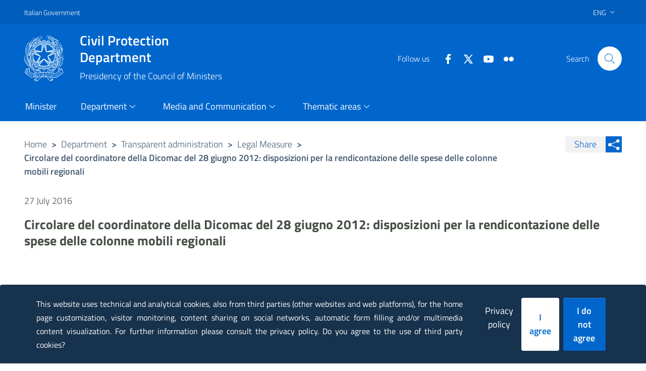

--- FILE ---
content_type: text/html
request_url: https://www.protezionecivile.gov.it/en/normativa/circolare-del-coordinatore-della-dicomac-del-28-giugno-2012--disposizioni-per-la-rendicontazione-delle-spese-delle-colonne-mobili-regionali/
body_size: 984333
content:
<!DOCTYPE html><html><head><meta charSet="utf-8"/><meta http-equiv="x-ua-compatible" content="ie=edge"/><meta name="viewport" content="width=device-width, initial-scale=1, shrink-to-fit=no"/><title data-react-helmet="true"></title><meta data-react-helmet="true" property="og:url" content="https://www.protezionecivile.gov.it/en/normativa/circolare-del-coordinatore-della-dicomac-del-28-giugno-2012--disposizioni-per-la-rendicontazione-delle-spese-delle-colonne-mobili-regionali/"/><meta data-react-helmet="true" property="og:type" content="article"/><meta data-react-helmet="true" property="og:title" content="Circolare del coordinatore della Dicomac del 28 giugno 2012: disposizioni per la rendicontazione delle spese delle colonne mobili regionali"/><meta data-react-helmet="true" property="og:description" content="Eventi sismici del 20 e del 29 maggio 2012 - Disposizioni per la rendicontazione delle spese di mobilitazione delle Colonne Mobili Regionali
 Si risco"/><meta data-react-helmet="true" property="og:image" content="https://www.protezionecivile.gov.itundefined"/><meta data-react-helmet="true" name="google-site-verification" content="x_P95sAOxaaBLu8XN65WkxmLjsgzDWVnUGPci-PU9EY"/><meta data-react-helmet="true" http-equiv="Pragma" content="no-cache"/><meta data-react-helmet="true" http-equiv="expires" content="Sat, 07 Feb 2016 00:00:00 GMT"/><meta data-react-helmet="true" http-equiv="cache-control" content="must-revalidate"/><meta data-react-helmet="true" http-equiv="cache-control" content="no-store"/><meta data-react-helmet="true" http-equiv="cache-control" content="no-cache"/><link data-react-helmet="true" rel="stylesheet" href="/css/print.css" media="print"/><title data-react-helmet="true">Circolare del coordinatore della Dicomac del 28 giugno 2012: disposizioni per la rendicontazione delle spese delle colonne mobili regionali | Dipartimento della Protezione Civile</title><style data-href="/styles.687650a2ed9f729ab4c9.css">@charset "UTF-8";/*!
 * Bootstrap Italia è un tema Bootstrap 4 per la creazione di applicazioni web nel pieno rispetto delle Linee guida di design per i servizi web della PA
 * @version v1.4.1
 * @link https://italia.github.io/bootstrap-italia/
 * @license BSD-3-Clause
 */@keyframes bs-notify-fadeOut{0%{opacity:.9}to{opacity:0}}.bootstrap-select>select.bs-select-hidden,select.bs-select-hidden,select.selectpicker{display:none!important}.bootstrap-select{vertical-align:middle}.bootstrap-select>.dropdown-toggle{position:relative;width:100%;text-align:right;white-space:nowrap;display:inline-flex;align-items:center;justify-content:space-between}.bootstrap-select>.dropdown-toggle:after{margin-top:-1px}.bootstrap-select>.dropdown-toggle.bs-placeholder.btn-danger,.bootstrap-select>.dropdown-toggle.bs-placeholder.btn-danger:active,.bootstrap-select>.dropdown-toggle.bs-placeholder.btn-danger:focus,.bootstrap-select>.dropdown-toggle.bs-placeholder.btn-danger:hover,.bootstrap-select>.dropdown-toggle.bs-placeholder.btn-dark,.bootstrap-select>.dropdown-toggle.bs-placeholder.btn-dark:active,.bootstrap-select>.dropdown-toggle.bs-placeholder.btn-dark:focus,.bootstrap-select>.dropdown-toggle.bs-placeholder.btn-dark:hover,.bootstrap-select>.dropdown-toggle.bs-placeholder.btn-info,.bootstrap-select>.dropdown-toggle.bs-placeholder.btn-info:active,.bootstrap-select>.dropdown-toggle.bs-placeholder.btn-info:focus,.bootstrap-select>.dropdown-toggle.bs-placeholder.btn-info:hover,.bootstrap-select>.dropdown-toggle.bs-placeholder.btn-primary,.bootstrap-select>.dropdown-toggle.bs-placeholder.btn-primary:active,.bootstrap-select>.dropdown-toggle.bs-placeholder.btn-primary:focus,.bootstrap-select>.dropdown-toggle.bs-placeholder.btn-primary:hover,.bootstrap-select>.dropdown-toggle.bs-placeholder.btn-secondary,.bootstrap-select>.dropdown-toggle.bs-placeholder.btn-secondary:active,.bootstrap-select>.dropdown-toggle.bs-placeholder.btn-secondary:focus,.bootstrap-select>.dropdown-toggle.bs-placeholder.btn-secondary:hover,.bootstrap-select>.dropdown-toggle.bs-placeholder.btn-success,.bootstrap-select>.dropdown-toggle.bs-placeholder.btn-success:active,.bootstrap-select>.dropdown-toggle.bs-placeholder.btn-success:focus,.bootstrap-select>.dropdown-toggle.bs-placeholder.btn-success:hover,.form-check .bootstrap-select>[type=checkbox]:focus+label.dropdown-toggle.bs-placeholder.btn-danger,.form-check .bootstrap-select>[type=checkbox]:focus+label.dropdown-toggle.bs-placeholder.btn-dark,.form-check .bootstrap-select>[type=checkbox]:focus+label.dropdown-toggle.bs-placeholder.btn-info,.form-check .bootstrap-select>[type=checkbox]:focus+label.dropdown-toggle.bs-placeholder.btn-primary,.form-check .bootstrap-select>[type=checkbox]:focus+label.dropdown-toggle.bs-placeholder.btn-secondary,.form-check .bootstrap-select>[type=checkbox]:focus+label.dropdown-toggle.bs-placeholder.btn-success,.form-check .bootstrap-select>[type=radio]:focus+label.dropdown-toggle.bs-placeholder.btn-danger,.form-check .bootstrap-select>[type=radio]:focus+label.dropdown-toggle.bs-placeholder.btn-dark,.form-check .bootstrap-select>[type=radio]:focus+label.dropdown-toggle.bs-placeholder.btn-info,.form-check .bootstrap-select>[type=radio]:focus+label.dropdown-toggle.bs-placeholder.btn-primary,.form-check .bootstrap-select>[type=radio]:focus+label.dropdown-toggle.bs-placeholder.btn-secondary,.form-check .bootstrap-select>[type=radio]:focus+label.dropdown-toggle.bs-placeholder.btn-success,.toggles label .bootstrap-select>input[type=checkbox]:focus+.dropdown-toggle.bs-placeholder.btn-danger.lever,.toggles label .bootstrap-select>input[type=checkbox]:focus+.dropdown-toggle.bs-placeholder.btn-dark.lever,.toggles label .bootstrap-select>input[type=checkbox]:focus+.dropdown-toggle.bs-placeholder.btn-info.lever,.toggles label .bootstrap-select>input[type=checkbox]:focus+.dropdown-toggle.bs-placeholder.btn-primary.lever,.toggles label .bootstrap-select>input[type=checkbox]:focus+.dropdown-toggle.bs-placeholder.btn-secondary.lever,.toggles label .bootstrap-select>input[type=checkbox]:focus+.dropdown-toggle.bs-placeholder.btn-success.lever{color:hsla(0,0%,100%,.5)}.bootstrap-select>select{position:absolute!important;bottom:0;left:50%;display:block!important;width:.5px!important;height:100%!important;padding:0!important;opacity:0!important;border:none;z-index:0!important}.bootstrap-select>select.mobile-device{top:0;left:0;display:block!important;width:100%!important;z-index:2!important}.bootstrap-select.is-invalid .dropdown-toggle,.error .bootstrap-select .dropdown-toggle,.has-error .bootstrap-select .dropdown-toggle,.was-validated .bootstrap-select select:invalid+.dropdown-toggle{border-color:#b94a48}.bootstrap-select.is-valid .dropdown-toggle,.was-validated .bootstrap-select select:valid+.dropdown-toggle{border-color:#28a745}.bootstrap-select.fit-width{width:auto!important}.bootstrap-select .dropdown-toggle:focus,.bootstrap-select .form-check [type=checkbox]:focus+label.dropdown-toggle,.bootstrap-select .form-check [type=radio]:focus+label.dropdown-toggle,.bootstrap-select .toggles label input[type=checkbox]:focus+.dropdown-toggle.lever,.bootstrap-select>select.mobile-device:focus+.dropdown-toggle,.form-check .bootstrap-select [type=checkbox]:focus+label.dropdown-toggle,.form-check .bootstrap-select [type=radio]:focus+label.dropdown-toggle,.toggles label .bootstrap-select>input[type=checkbox]:focus+select.mobile-device.lever+.dropdown-toggle,.toggles label .bootstrap-select input[type=checkbox]:focus+.dropdown-toggle.lever{outline:thin dotted #333!important;outline:5px auto -webkit-focus-ring-color!important;outline-offset:-2px}.bootstrap-select.form-control{margin-bottom:0;padding:0;border:none;height:auto}:not(.input-group)>.bootstrap-select.form-control:not([class*=col-]){width:100%}.bootstrap-select.form-control.input-group-btn{float:none;z-index:auto}.form-inline .bootstrap-select,.form-inline .bootstrap-select.form-control:not([class*=col-]){width:auto}.bootstrap-select:not(.input-group-btn),.bootstrap-select[class*=col-]{float:none;display:inline-block;margin-left:0}.bootstrap-select.dropdown-menu-right,.bootstrap-select[class*=col-].dropdown-menu-right,.row .bootstrap-select[class*=col-].dropdown-menu-right{float:right}.form-group .bootstrap-select,.form-horizontal .bootstrap-select,.form-inline .bootstrap-select{margin-bottom:0}.form-group-lg .bootstrap-select.form-control,.form-group-sm .bootstrap-select.form-control{padding:0}.form-group-lg .bootstrap-select.form-control .dropdown-toggle,.form-group-sm .bootstrap-select.form-control .dropdown-toggle{height:100%;font-size:inherit;line-height:inherit;border-radius:inherit}.bootstrap-select.form-control-lg .dropdown-toggle,.bootstrap-select.form-control-sm .dropdown-toggle{font-size:inherit;line-height:inherit;border-radius:inherit}.bootstrap-select.form-control-sm .dropdown-toggle{padding:.25rem .5rem}.bootstrap-select.form-control-lg .dropdown-toggle{padding:.5rem 1rem}.form-inline .bootstrap-select .form-control{width:100%}.bootstrap-select.disabled,.bootstrap-select>.disabled{cursor:not-allowed}.bootstrap-select.disabled:focus,.bootstrap-select>.disabled:focus,.form-check .bootstrap-select>[type=checkbox]:focus+label.disabled,.form-check .bootstrap-select>[type=radio]:focus+label.disabled,.form-check [type=checkbox]:focus+label.bootstrap-select.disabled,.form-check [type=radio]:focus+label.bootstrap-select.disabled,.toggles label .bootstrap-select>input[type=checkbox]:focus+.disabled.lever,.toggles label input[type=checkbox]:focus+.bootstrap-select.disabled.lever{outline:0!important}.bootstrap-select.bs-container{position:absolute;top:0;left:0;height:0!important;padding:0!important}.bootstrap-select.bs-container .dropdown-menu{z-index:1060}.bootstrap-select .dropdown-toggle .filter-option{position:static;top:0;left:0;float:left;height:100%;width:100%;text-align:left;overflow:hidden;flex:0 1 auto}.bs3.bootstrap-select .dropdown-toggle .filter-option{padding-right:inherit}.input-group .bs3-has-addon.bootstrap-select .dropdown-toggle .filter-option{position:absolute;padding-top:inherit;padding-bottom:inherit;padding-left:inherit;float:none}.input-group .bs3-has-addon.bootstrap-select .dropdown-toggle .filter-option .filter-option-inner{padding-right:inherit}.bootstrap-select .dropdown-toggle .filter-option-inner-inner{overflow:hidden}.bootstrap-select .dropdown-toggle .filter-expand{width:0!important;float:left;opacity:0!important;overflow:hidden}.bootstrap-select .dropdown-toggle .caret{position:absolute;top:50%;right:12px;margin-top:-2px;vertical-align:middle}.input-group .bootstrap-select.form-control .dropdown-toggle{border-radius:inherit}.bootstrap-select[class*=col-] .dropdown-toggle{width:100%}.bootstrap-select .dropdown-menu{min-width:100%;box-sizing:border-box}.bootstrap-select .dropdown-menu>.inner:focus,.bootstrap-select .form-check .dropdown-menu>[type=checkbox]:focus+label.inner,.bootstrap-select .form-check .dropdown-menu>[type=radio]:focus+label.inner,.bootstrap-select .toggles label .dropdown-menu>input[type=checkbox]:focus+.inner.lever,.form-check .bootstrap-select .dropdown-menu>[type=checkbox]:focus+label.inner,.form-check .bootstrap-select .dropdown-menu>[type=radio]:focus+label.inner,.toggles label .bootstrap-select .dropdown-menu>input[type=checkbox]:focus+.inner.lever{outline:0!important}.bootstrap-select .dropdown-menu.inner{position:static;float:none;border:0;padding:0;margin:0;border-radius:0;box-shadow:none}.bootstrap-select .dropdown-menu li{position:relative}.bootstrap-select .dropdown-menu li.active small{color:hsla(0,0%,100%,.5)!important}.bootstrap-select .dropdown-menu li.disabled a{cursor:not-allowed}.bootstrap-select .dropdown-menu li a{cursor:pointer;-webkit-user-select:none;-ms-user-select:none;user-select:none}.bootstrap-select .dropdown-menu li a.opt{position:relative;padding-left:2.25em}.bootstrap-select .dropdown-menu li a span.check-mark{display:none}.bootstrap-select .dropdown-menu li a span.text{display:inline-block}.bootstrap-select .dropdown-menu li small{padding-left:.5em}.bootstrap-select .dropdown-menu .notify{position:absolute;bottom:5px;width:96%;margin:0 2%;min-height:26px;padding:3px 5px;background:#f5f5f5;border:1px solid #e3e3e3;box-shadow:inset 0 1px 1px rgba(0,0,0,.05);pointer-events:none;opacity:.9;box-sizing:border-box}.bootstrap-select .dropdown-menu .notify.fadeOut{animation:bs-notify-fadeOut .3s linear .75s forwards}.bootstrap-select .no-results{padding:3px;background:#f5f5f5;margin:0 5px;white-space:nowrap}.bootstrap-select.fit-width .dropdown-toggle .filter-option{position:static;display:inline;padding:0}.bootstrap-select.fit-width .dropdown-toggle .filter-option-inner,.bootstrap-select.fit-width .dropdown-toggle .filter-option-inner-inner{display:inline}.bootstrap-select.fit-width .dropdown-toggle .bs-caret:before{content:"\A0"}.bootstrap-select.fit-width .dropdown-toggle .caret{position:static;top:auto;margin-top:-1px}.bootstrap-select.show-tick .dropdown-menu .selected span.check-mark{position:absolute;display:inline-block;right:15px;top:5px}.bootstrap-select.show-tick .dropdown-menu li a span.text{margin-right:34px}.bootstrap-select .bs-ok-default:after{content:"";display:block;width:.5em;height:1em;border-style:solid;border-width:0 .26em .26em 0;transform-style:preserve-3d;transform:rotate(45deg)}.bootstrap-select.show-menu-arrow.open>.dropdown-toggle,.bootstrap-select.show-menu-arrow.show>.dropdown-toggle{z-index:1061}.bootstrap-select.show-menu-arrow .dropdown-toggle .filter-option:before{content:"";border-left:7px solid transparent;border-right:7px solid transparent;border-bottom:7px solid hsla(0,0%,80%,.2);position:absolute;bottom:-4px;left:9px;display:none}.bootstrap-select.show-menu-arrow .dropdown-toggle .filter-option:after{content:"";border-left:6px solid transparent;border-right:6px solid transparent;border-bottom:6px solid #fff;position:absolute;bottom:-4px;left:10px;display:none}.bootstrap-select.show-menu-arrow.dropup .dropdown-toggle .filter-option:before{bottom:auto;top:-4px;border-top:7px solid hsla(0,0%,80%,.2);border-bottom:0}.bootstrap-select.show-menu-arrow.dropup .dropdown-toggle .filter-option:after{bottom:auto;top:-4px;border-top:6px solid #fff;border-bottom:0}.bootstrap-select.show-menu-arrow.pull-right .dropdown-toggle .filter-option:before{right:12px;left:auto}.bootstrap-select.show-menu-arrow.pull-right .dropdown-toggle .filter-option:after{right:13px;left:auto}.bootstrap-select.show-menu-arrow.open>.dropdown-toggle .filter-option:after,.bootstrap-select.show-menu-arrow.open>.dropdown-toggle .filter-option:before,.bootstrap-select.show-menu-arrow.show>.dropdown-toggle .filter-option:after,.bootstrap-select.show-menu-arrow.show>.dropdown-toggle .filter-option:before{display:block}.bs-actionsbox,.bs-donebutton,.bs-searchbox{padding:4px 8px}.bs-actionsbox{width:100%;box-sizing:border-box}.bs-actionsbox .btn-group button{width:50%}.bs-donebutton{float:left;width:100%;box-sizing:border-box}.bs-donebutton .btn-group button{width:100%}.bs-searchbox+.bs-actionsbox{padding:0 8px 4px}.bs-searchbox .form-control{margin-bottom:0;width:100%;float:none}.owl-carousel{display:none;width:100%;-webkit-tap-highlight-color:transparent;position:relative;z-index:1}.owl-carousel .owl-stage{position:relative;touch-action:manipulation;-moz-backface-visibility:hidden}.owl-carousel .owl-stage:after{content:".";display:block;clear:both;visibility:hidden;line-height:0;height:0}.owl-carousel .owl-stage-outer{position:relative;overflow:hidden;-webkit-transform:translateZ(0)}.owl-carousel .owl-item,.owl-carousel .owl-wrapper{-webkit-backface-visibility:hidden;-moz-backface-visibility:hidden;-ms-backface-visibility:hidden;-webkit-transform:translateZ(0);-moz-transform:translateZ(0);-ms-transform:translateZ(0)}.owl-carousel .owl-item{position:relative;min-height:1px;float:left;-webkit-backface-visibility:hidden;-webkit-tap-highlight-color:transparent;-webkit-touch-callout:none}.owl-carousel .owl-item img{display:block;width:100%}.owl-carousel .owl-dots.disabled,.owl-carousel .owl-nav.disabled{display:none}.owl-carousel .owl-dot,.owl-carousel .owl-nav .owl-next,.owl-carousel .owl-nav .owl-prev{cursor:pointer;-webkit-user-select:none;-ms-user-select:none;user-select:none}.owl-carousel .owl-nav button.owl-next,.owl-carousel .owl-nav button.owl-prev,.owl-carousel button.owl-dot{background:0 0;color:inherit;border:none;padding:0!important;font:inherit}.owl-carousel.owl-loaded{display:block}.owl-carousel.owl-loading{opacity:0;display:block}.owl-carousel.owl-hidden{opacity:0}.owl-carousel.owl-refresh .owl-item{visibility:hidden}.owl-carousel.owl-drag .owl-item{touch-action:pan-y;-webkit-user-select:none;-ms-user-select:none;user-select:none}.owl-carousel.owl-grab{cursor:move;cursor:-webkit-grab;cursor:grab}.owl-carousel.owl-rtl{direction:rtl}.owl-carousel.owl-rtl .owl-item{float:right}.no-js .owl-carousel{display:block}.owl-carousel .animated{animation-duration:1s;animation-fill-mode:both}.owl-carousel .owl-animated-in{z-index:0}.owl-carousel .owl-animated-out{z-index:1}.owl-carousel .fadeOut{animation-name:fadeOut}@keyframes fadeOut{0%{opacity:1}to{opacity:0}}.owl-height{transition:height .5s ease-in-out}.primary-bg{background-color:#06c}.primary-color{color:#06c}.primary-border-color,.primary-border-color.border{border-color:#06c!important}.white-bg{background-color:#fff}.white-color{color:#fff}.white-border-color-,.white-border-color-.border{border-color:#fff!important}.primary-bg-a1{background-color:#bfdfff}.primary-color-a1{color:#bfdfff}.primary-border-color-a1,.primary-border-color-a1.border{border-color:#bfdfff!important}.primary-bg-a2{background-color:#93c4f5}.primary-color-a2{color:#93c4f5}.primary-border-color-a2,.primary-border-color-a2.border{border-color:#93c4f5!important}.primary-bg-a3{background-color:#6aaaeb}.primary-color-a3{color:#6aaaeb}.primary-border-color-a3,.primary-border-color-a3.border{border-color:#6aaaeb!important}.primary-bg-a4{background-color:#4392e0}.primary-color-a4{color:#4392e0}.primary-border-color-a4,.primary-border-color-a4.border{border-color:#4392e0!important}.primary-bg-a5{background-color:#207bd6}.primary-color-a5{color:#207bd6}.primary-border-color-a5,.primary-border-color-a5.border{border-color:#207bd6!important}.primary-bg-a6{background-color:#06c}.primary-color-a6{color:#06c}.primary-border-color-a6,.primary-border-color-a6.border{border-color:#06c!important}.primary-bg-a7{background-color:#0059b3}.primary-color-a7{color:#0059b3}.primary-border-color-a7,.primary-border-color-a7.border{border-color:#0059b3!important}.primary-bg-a8{background-color:#004d99}.primary-color-a8{color:#004d99}.primary-border-color-a8,.primary-border-color-a8.border{border-color:#004d99!important}.primary-bg-a9{background-color:#004080}.primary-color-a9{color:#004080}.primary-border-color-a9,.primary-border-color-a9.border{border-color:#004080!important}.primary-bg-a10{background-color:#036}.primary-color-a10{color:#036}.primary-border-color-a10,.primary-border-color-a10.border{border-color:#036!important}.primary-bg-a11{background-color:#00264d}.primary-color-a11{color:#00264d}.primary-border-color-a11,.primary-border-color-a11.border{border-color:#00264d!important}.primary-bg-a12{background-color:#001a33}.primary-color-a12{color:#001a33}.primary-border-color-a12,.primary-border-color-a12.border{border-color:#001a33!important}.primary-bg-b1{background-color:#06c}.primary-color-b1{color:#06c}.primary-border-color-b1,.primary-border-color-b1.border{border-color:#06c!important}.primary-bg-b2{background-color:#1262b3}.primary-color-b2{color:#1262b3}.primary-border-color-b2,.primary-border-color-b2.border{border-color:#1262b3!important}.primary-bg-b3{background-color:#1f5c99}.primary-color-b3{color:#1f5c99}.primary-border-color-b3,.primary-border-color-b3.border{border-color:#1f5c99!important}.primary-bg-b4{background-color:#265380}.primary-color-b4{color:#265380}.primary-border-color-b4,.primary-border-color-b4.border{border-color:#265380!important}.primary-bg-b5{background-color:#294766}.primary-color-b5{color:#294766}.primary-border-color-b5,.primary-border-color-b5.border{border-color:#294766!important}.primary-bg-b6{background-color:#26394d}.primary-color-b6{color:#26394d}.primary-border-color-b6,.primary-border-color-b6.border{border-color:#26394d!important}.primary-bg-b7{background-color:#1f2933}.primary-color-b7{color:#1f2933}.primary-border-color-b7,.primary-border-color-b7.border{border-color:#1f2933!important}.primary-bg-b8{background-color:#12161a}.primary-color-b8{color:#12161a}.primary-border-color-b8,.primary-border-color-b8.border{border-color:#12161a!important}.primary-bg-c1{background-color:#dce9f5}.primary-color-c1{color:#dce9f5}.primary-border-color-c1,.primary-border-color-c1.border{border-color:#dce9f5!important}.primary-bg-c2{background-color:#c4dcf5}.primary-color-c2{color:#c4dcf5}.primary-border-color-c2,.primary-border-color-c2.border{border-color:#c4dcf5!important}.primary-bg-c3{background-color:#abd0f5}.primary-color-c3{color:#abd0f5}.primary-border-color-c3,.primary-border-color-c3.border{border-color:#abd0f5!important}.primary-bg-c4{background-color:#93c4f5}.primary-color-c4{color:#93c4f5}.primary-border-color-c4,.primary-border-color-c4.border{border-color:#93c4f5!important}.primary-bg-c5{background-color:#7ab8f5}.primary-color-c5{color:#7ab8f5}.primary-border-color-c5,.primary-border-color-c5.border{border-color:#7ab8f5!important}.primary-bg-c6{background-color:#62abf5}.primary-color-c6{color:#62abf5}.primary-border-color-c6,.primary-border-color-c6.border{border-color:#62abf5!important}.primary-bg-c7{background-color:#499ff5}.primary-color-c7{color:#499ff5}.primary-border-color-c7,.primary-border-color-c7.border{border-color:#499ff5!important}.primary-bg-c8{background-color:#3193f5}.primary-color-c8{color:#3193f5}.primary-border-color-c8,.primary-border-color-c8.border{border-color:#3193f5!important}.primary-bg-c9{background-color:#1887f5}.primary-color-c9{color:#1887f5}.primary-border-color-c9,.primary-border-color-c9.border{border-color:#1887f5!important}.primary-bg-c10{background-color:#007af5}.primary-color-c10{color:#007af5}.primary-border-color-c10,.primary-border-color-c10.border{border-color:#007af5!important}.primary-bg-c11{background-color:#0070e0}.primary-color-c11{color:#0070e0}.primary-border-color-c11,.primary-border-color-c11.border{border-color:#0070e0!important}.primary-bg-c12{background-color:#06c}.primary-color-c12{color:#06c}.primary-border-color-c12,.primary-border-color-c12.border{border-color:#06c!important}.analogue-1-bg-a1{background-color:#e7e6ff}.analogue-1-color-a1{color:#e7e6ff}.analogue-1-border-color-a1,.analogue-1-border-color-a1.border{border-color:#e7e6ff!important}.analogue-1-bg-a2{background-color:#bbb8f5}.analogue-1-color-a2{color:#bbb8f5}.analogue-1-border-color-a2,.analogue-1-border-color-a2.border{border-color:#bbb8f5!important}.analogue-1-bg-a3{background-color:#918deb}.analogue-1-color-a3{color:#918deb}.analogue-1-border-color-a3,.analogue-1-border-color-a3.border{border-color:#918deb!important}.analogue-1-bg-a4{background-color:#6b65e0}.analogue-1-color-a4{color:#6b65e0}.analogue-1-border-color-a4,.analogue-1-border-color-a4.border{border-color:#6b65e0!important}.analogue-1-bg-a5{background-color:#4840d6}.analogue-1-color-a5{color:#4840d6}.analogue-1-border-color-a5,.analogue-1-border-color-a5.border{border-color:#4840d6!important}.analogue-1-bg-a6{background-color:#271fcc}.analogue-1-color-a6{color:#271fcc}.analogue-1-border-color-a6,.analogue-1-border-color-a6.border{border-color:#271fcc!important}.analogue-1-bg-a7{background-color:#221bb3}.analogue-1-color-a7{color:#221bb3}.analogue-1-border-color-a7,.analogue-1-border-color-a7.border{border-color:#221bb3!important}.analogue-1-bg-a8{background-color:#1d1799}.analogue-1-color-a8{color:#1d1799}.analogue-1-border-color-a8,.analogue-1-border-color-a8.border{border-color:#1d1799!important}.analogue-1-bg-a9{background-color:#191380}.analogue-1-color-a9{color:#191380}.analogue-1-border-color-a9,.analogue-1-border-color-a9.border{border-color:#191380!important}.analogue-1-bg-a10{background-color:#140f66}.analogue-1-color-a10{color:#140f66}.analogue-1-border-color-a10,.analogue-1-border-color-a10.border{border-color:#140f66!important}.analogue-1-bg-a11{background-color:#0f0b4d}.analogue-1-color-a11{color:#0f0b4d}.analogue-1-border-color-a11,.analogue-1-border-color-a11.border{border-color:#0f0b4d!important}.analogue-1-bg-a12{background-color:#0a0833}.analogue-1-color-a12{color:#0a0833}.analogue-1-border-color-a12,.analogue-1-border-color-a12.border{border-color:#0a0833!important}.analogue-2-bg-a1{background-color:#ccfffd}.analogue-2-color-a1{color:#ccfffd}.analogue-2-border-color-a1,.analogue-2-border-color-a1.border{border-color:#ccfffd!important}.analogue-2-bg-a2{background-color:#9ff5f2}.analogue-2-color-a2{color:#9ff5f2}.analogue-2-border-color-a2,.analogue-2-border-color-a2.border{border-color:#9ff5f2!important}.analogue-2-bg-a3{background-color:#75ebe7}.analogue-2-color-a3{color:#75ebe7}.analogue-2-border-color-a3,.analogue-2-border-color-a3.border{border-color:#75ebe7!important}.analogue-2-bg-a4{background-color:#4fe0dc}.analogue-2-color-a4{color:#4fe0dc}.analogue-2-border-color-a4,.analogue-2-border-color-a4.border{border-color:#4fe0dc!important}.analogue-2-bg-a5{background-color:#2bd6d0}.analogue-2-color-a5{color:#2bd6d0}.analogue-2-border-color-a5,.analogue-2-border-color-a5.border{border-color:#2bd6d0!important}.analogue-2-bg-a6{background-color:#0accc6}.analogue-2-color-a6{color:#0accc6}.analogue-2-border-color-a6,.analogue-2-border-color-a6.border{border-color:#0accc6!important}.analogue-2-bg-a7{background-color:#09b3ad}.analogue-2-color-a7{color:#09b3ad}.analogue-2-border-color-a7,.analogue-2-border-color-a7.border{border-color:#09b3ad!important}.analogue-2-bg-a8{background-color:#089994}.analogue-2-color-a8{color:#089994}.analogue-2-border-color-a8,.analogue-2-border-color-a8.border{border-color:#089994!important}.analogue-2-bg-a9{background-color:#06807b}.analogue-2-color-a9{color:#06807b}.analogue-2-border-color-a9,.analogue-2-border-color-a9.border{border-color:#06807b!important}.analogue-2-bg-a10{background-color:#056663}.analogue-2-color-a10{color:#056663}.analogue-2-border-color-a10,.analogue-2-border-color-a10.border{border-color:#056663!important}.analogue-2-bg-a11{background-color:#044d4a}.analogue-2-color-a11{color:#044d4a}.analogue-2-border-color-a11,.analogue-2-border-color-a11.border{border-color:#044d4a!important}.analogue-2-bg-a12{background-color:#033331}.analogue-2-color-a12{color:#033331}.analogue-2-border-color-a12,.analogue-2-border-color-a12.border{border-color:#033331!important}.complementary-1-bg{background-color:#f73e5a}.complementary-1-color{color:#f90}.complementary-1-border-color-,.complementary-1-border-color-.border{border-color:#f73e5a!important}.complementary-1-bg-a1{background-color:#fffcfd}.complementary-1-color-a1{color:#fffcfd}.complementary-1-border-color-a1,.complementary-1-border-color-a1.border{border-color:#fffcfd!important}.complementary-1-bg-a2{background-color:#f5d0d6}.complementary-1-color-a2{color:#f5d0d6}.complementary-1-border-color-a2,.complementary-1-border-color-a2.border{border-color:#f5d0d6!important}.complementary-1-bg-a3{background-color:#eba4af}.complementary-1-color-a3{color:#eba4af}.complementary-1-border-color-a3,.complementary-1-border-color-a3.border{border-color:#eba4af!important}.complementary-1-bg-a4{background-color:#e07b8b}.complementary-1-color-a4{color:#e07b8b}.complementary-1-border-color-a4,.complementary-1-border-color-a4.border{border-color:#e07b8b!important}.complementary-1-bg-a5{background-color:#d65669}.complementary-1-color-a5{color:#d65669}.complementary-1-border-color-a5,.complementary-1-border-color-a5.border{border-color:#d65669!important}.complementary-1-bg-a6{background-color:#cc334a}.complementary-1-color-a6{color:#cc334a}.complementary-1-border-color-a6,.complementary-1-border-color-a6.border{border-color:#cc334a!important}.complementary-1-bg-a7{background-color:#b32d41}.complementary-1-color-a7{color:#b32d41}.complementary-1-border-color-a7,.complementary-1-border-color-a7.border{border-color:#b32d41!important}.complementary-1-bg-a8{background-color:#992637}.complementary-1-color-a8{color:#992637}.complementary-1-border-color-a8,.complementary-1-border-color-a8.border{border-color:#992637!important}.complementary-1-bg-a9{background-color:#80202e}.complementary-1-color-a9{color:#80202e}.complementary-1-border-color-a9,.complementary-1-border-color-a9.border{border-color:#80202e!important}.complementary-1-bg-a10{background-color:#661a25}.complementary-1-color-a10{color:#661a25}.complementary-1-border-color-a10,.complementary-1-border-color-a10.border{border-color:#661a25!important}.complementary-1-bg-a11{background-color:#4d131c}.complementary-1-color-a11{color:#4d131c}.complementary-1-border-color-a11,.complementary-1-border-color-a11.border{border-color:#4d131c!important}.complementary-1-bg-a12{background-color:#330d12}.complementary-1-color-a12{color:#330d12}.complementary-1-border-color-a12,.complementary-1-border-color-a12.border{border-color:#330d12!important}.complementary-2-bg{background-color:#f90}.complementary-2-color{color:#f90}.complementary-2-border-color-,.complementary-2-border-color-.border{border-color:#f90!important}.complementary-2-bg-a1{background-color:#ffe6bf}.complementary-2-color-a1{color:#ffe6bf}.complementary-2-border-color-a1,.complementary-2-border-color-a1.border{border-color:#ffe6bf!important}.complementary-2-bg-a2{background-color:#f5ce93}.complementary-2-color-a2{color:#f5ce93}.complementary-2-border-color-a2,.complementary-2-border-color-a2.border{border-color:#f5ce93!important}.complementary-2-bg-a3{background-color:#ebb76a}.complementary-2-color-a3{color:#ebb76a}.complementary-2-border-color-a3,.complementary-2-border-color-a3.border{border-color:#ebb76a!important}.complementary-2-bg-a4{background-color:#e0a243}.complementary-2-color-a4{color:#e0a243}.complementary-2-border-color-a4,.complementary-2-border-color-a4.border{border-color:#e0a243!important}.complementary-2-bg-a5{background-color:#d68d20}.complementary-2-color-a5{color:#d68d20}.complementary-2-border-color-a5,.complementary-2-border-color-a5.border{border-color:#d68d20!important}.complementary-2-bg-a6{background-color:#cc7a00}.complementary-2-color-a6{color:#cc7a00}.complementary-2-border-color-a6,.complementary-2-border-color-a6.border{border-color:#cc7a00!important}.complementary-2-bg-a7{background-color:#b36b00}.complementary-2-color-a7{color:#b36b00}.complementary-2-border-color-a7,.complementary-2-border-color-a7.border{border-color:#b36b00!important}.complementary-2-bg-a8{background-color:#995c00}.complementary-2-color-a8{color:#995c00}.complementary-2-border-color-a8,.complementary-2-border-color-a8.border{border-color:#995c00!important}.complementary-2-bg-a9{background-color:#804d00}.complementary-2-color-a9{color:#804d00}.complementary-2-border-color-a9,.complementary-2-border-color-a9.border{border-color:#804d00!important}.complementary-2-bg-a10{background-color:#663d00}.complementary-2-color-a10{color:#663d00}.complementary-2-border-color-a10,.complementary-2-border-color-a10.border{border-color:#663d00!important}.complementary-2-bg-a11{background-color:#4d2e00}.complementary-2-color-a11{color:#4d2e00}.complementary-2-border-color-a11,.complementary-2-border-color-a11.border{border-color:#4d2e00!important}.complementary-2-bg-a12{background-color:#331f00}.complementary-2-color-a12{color:#331f00}.complementary-2-border-color-a12,.complementary-2-border-color-a12.border{border-color:#331f00!important}.complementary-3-bg{background-color:#00cf86}.complementary-3-color{color:#00cf86}.complementary-3-border-color-,.complementary-3-border-color-.border{border-color:#00cf86!important}.complementary-3-bg-a1{background-color:#bfffe9}.complementary-3-color-a1{color:#bfffe9}.complementary-3-border-color-a1,.complementary-3-border-color-a1.border{border-color:#bfffe9!important}.complementary-3-bg-a2{background-color:#93f5d3}.complementary-3-color-a2{color:#93f5d3}.complementary-3-border-color-a2,.complementary-3-border-color-a2.border{border-color:#93f5d3!important}.complementary-3-bg-a3{background-color:#6aebbd}.complementary-3-color-a3{color:#6aebbd}.complementary-3-border-color-a3,.complementary-3-border-color-a3.border{border-color:#6aebbd!important}.complementary-3-bg-a4{background-color:#43e0a9}.complementary-3-color-a4{color:#43e0a9}.complementary-3-border-color-a4,.complementary-3-border-color-a4.border{border-color:#43e0a9!important}.complementary-3-bg-a5{background-color:#20d696}.complementary-3-color-a5{color:#20d696}.complementary-3-border-color-a5,.complementary-3-border-color-a5.border{border-color:#20d696!important}.complementary-3-bg-a6{background-color:#00cc85}.complementary-3-color-a6{color:#00cc85}.complementary-3-border-color-a6,.complementary-3-border-color-a6.border{border-color:#00cc85!important}.complementary-3-bg-a7{background-color:#00b374}.complementary-3-color-a7{color:#00b374}.complementary-3-border-color-a7,.complementary-3-border-color-a7.border{border-color:#00b374!important}.complementary-3-bg-a8{background-color:#009963}.complementary-3-color-a8{color:#009963}.complementary-3-border-color-a8,.complementary-3-border-color-a8.border{border-color:#009963!important}.complementary-3-bg-a9{background-color:#008053}.complementary-3-color-a9{color:#008053}.complementary-3-border-color-a9,.complementary-3-border-color-a9.border{border-color:#008053!important}.complementary-3-bg-a10{background-color:#006642}.complementary-3-color-a10{color:#006642}.complementary-3-border-color-a10,.complementary-3-border-color-a10.border{border-color:#006642!important}.complementary-3-bg-a11{background-color:#004d32}.complementary-3-color-a11{color:#004d32}.complementary-3-border-color-a11,.complementary-3-border-color-a11.border{border-color:#004d32!important}.complementary-3-bg-a12{background-color:#003321}.complementary-3-color-a12{color:#003321}.complementary-3-border-color-a12,.complementary-3-border-color-a12.border{border-color:#003321!important}.analogue-1-bg{background-color:#3126ff}.analogue-1-color{color:#3126ff}.analogue-1-border-color-,.analogue-1-border-color-.border{border-color:#3126ff!important}.analogue-1-bg-b1{background-color:#3126ff}.analogue-1-color-b1{color:#3126ff}.analogue-1-border-color-b1,.analogue-1-border-color-b1.border{border-color:#3126ff!important}.analogue-1-bg-b2{background-color:#4239e6}.analogue-1-color-b2{color:#4239e6}.analogue-1-border-color-b2,.analogue-1-border-color-b2.border{border-color:#4239e6!important}.analogue-1-bg-b3{background-color:#4e47cc}.analogue-1-color-b3{color:#4e47cc}.analogue-1-border-color-b3,.analogue-1-border-color-b3.border{border-color:#4e47cc!important}.analogue-1-bg-b4{background-color:#5550b3}.analogue-1-color-b4{color:#5550b3}.analogue-1-border-color-b4,.analogue-1-border-color-b4.border{border-color:#5550b3!important}.analogue-1-bg-b5{background-color:#585499}.analogue-1-color-b5{color:#585499}.analogue-1-border-color-b5,.analogue-1-border-color-b5.border{border-color:#585499!important}.analogue-1-bg-b6{background-color:#555380}.analogue-1-color-b6{color:#555380}.analogue-1-border-color-b6,.analogue-1-border-color-b6.border{border-color:#555380!important}.analogue-1-bg-b7{background-color:#4e4d66}.analogue-1-color-b7{color:#4e4d66}.analogue-1-border-color-b7,.analogue-1-border-color-b7.border{border-color:#4e4d66!important}.analogue-1-bg-b8{background-color:#42414d}.analogue-1-color-b8{color:#42414d}.analogue-1-border-color-b8,.analogue-1-border-color-b8.border{border-color:#42414d!important}.analogue-2-bg{background-color:#0bd9d2}.analogue-2-color{color:#0bd9d2}.analogue-2-border-color-,.analogue-2-border-color-.border{border-color:#0bd9d2!important}.analogue-2-bg-b1{background-color:#0bd9d2}.analogue-2-color-b1{color:#0bd9d2}.analogue-2-border-color-b1,.analogue-2-border-color-b1.border{border-color:#0bd9d2!important}.analogue-2-bg-b2{background-color:#1dbfba}.analogue-2-color-b2{color:#1dbfba}.analogue-2-border-color-b2,.analogue-2-border-color-b2.border{border-color:#1dbfba!important}.analogue-2-bg-b3{background-color:#29a6a2}.analogue-2-color-b3{color:#29a6a2}.analogue-2-border-color-b3,.analogue-2-border-color-b3.border{border-color:#29a6a2!important}.analogue-2-bg-b4{background-color:#318c89}.analogue-2-color-b4{color:#318c89}.analogue-2-border-color-b4,.analogue-2-border-color-b4.border{border-color:#318c89!important}.analogue-2-bg-b5{background-color:#347371}.analogue-2-color-b5{color:#347371}.analogue-2-border-color-b5,.analogue-2-border-color-b5.border{border-color:#347371!important}.analogue-2-bg-b6{background-color:#315958}.analogue-2-color-b6{color:#315958}.analogue-2-border-color-b6,.analogue-2-border-color-b6.border{border-color:#315958!important}.analogue-2-bg-b7{background-color:#29403f}.analogue-2-color-b7{color:#29403f}.analogue-2-border-color-b7,.analogue-2-border-color-b7.border{border-color:#29403f!important}.analogue-2-bg-b8{background-color:#1d2626}.analogue-2-color-b8{color:#1d2626}.analogue-2-border-color-b8,.analogue-2-border-color-b8.border{border-color:#1d2626!important}.complementary-1-bg-b1{background-color:#f73e5a}.complementary-1-color-b1{color:#f73e5a}.complementary-1-border-color-b1,.complementary-1-border-color-b1.border{border-color:#f73e5a!important}.complementary-1-bg-b2{background-color:#de4e63}.complementary-1-color-b2{color:#de4e63}.complementary-1-border-color-b2,.complementary-1-border-color-b2.border{border-color:#de4e63!important}.complementary-1-bg-b3{background-color:#c45869}.complementary-1-color-b3{color:#c45869}.complementary-1-border-color-b3,.complementary-1-border-color-b3.border{border-color:#c45869!important}.complementary-1-bg-b4{background-color:#ab5e69}.complementary-1-color-b4{color:#ab5e69}.complementary-1-border-color-b4,.complementary-1-border-color-b4.border{border-color:#ab5e69!important}.complementary-1-bg-b5{background-color:#915e66}.complementary-1-color-b5{color:#915e66}.complementary-1-border-color-b5,.complementary-1-border-color-b5.border{border-color:#915e66!important}.complementary-1-bg-b6{background-color:#785a5e}.complementary-1-color-b6{color:#785a5e}.complementary-1-border-color-b6,.complementary-1-border-color-b6.border{border-color:#785a5e!important}.complementary-1-bg-b7{background-color:#5e5052}.complementary-1-color-b7{color:#5e5052}.complementary-1-border-color-b7,.complementary-1-border-color-b7.border{border-color:#5e5052!important}.complementary-1-bg-b8{background-color:#454142}.complementary-1-color-b8{color:#454142}.complementary-1-border-color-b8,.complementary-1-border-color-b8.border{border-color:#454142!important}.complementary-2-bg-b1{background-color:#f90}.complementary-2-color-b1{color:#f90}.complementary-2-border-color-b1,.complementary-2-border-color-b1.border{border-color:#f90!important}.complementary-2-bg-b2{background-color:#e69317}.complementary-2-color-b2{color:#e69317}.complementary-2-border-color-b2,.complementary-2-border-color-b2.border{border-color:#e69317!important}.complementary-2-bg-b3{background-color:#cc8b29}.complementary-2-color-b3{color:#cc8b29}.complementary-2-border-color-b3,.complementary-2-border-color-b3.border{border-color:#cc8b29!important}.complementary-2-bg-b4{background-color:#b38136}.complementary-2-color-b4{color:#b38136}.complementary-2-border-color-b4,.complementary-2-border-color-b4.border{border-color:#b38136!important}.complementary-2-bg-b5{background-color:#99743d}.complementary-2-color-b5{color:#99743d}.complementary-2-border-color-b5,.complementary-2-border-color-b5.border{border-color:#99743d!important}.complementary-2-bg-b6{background-color:#806640}.complementary-2-color-b6{color:#806640}.complementary-2-border-color-b6,.complementary-2-border-color-b6.border{border-color:#806640!important}.complementary-2-bg-b7{background-color:#66563d}.complementary-2-color-b7{color:#66563d}.complementary-2-border-color-b7,.complementary-2-border-color-b7.border{border-color:#66563d!important}.complementary-2-bg-b8{background-color:#4d4336}.complementary-2-color-b8{color:#4d4336}.complementary-2-border-color-b8,.complementary-2-border-color-b8.border{border-color:#4d4336!important}.complementary-3-bg-b1{background-color:#00cf86}.complementary-3-color-b1{color:#00cf86}.complementary-3-border-color-b1,.complementary-3-border-color-b1.border{border-color:#00cf86!important}.complementary-3-bg-b2{background-color:#12b57c}.complementary-3-color-b2{color:#12b57c}.complementary-3-border-color-b2,.complementary-3-border-color-b2.border{border-color:#12b57c!important}.complementary-3-bg-b3{background-color:#1f9c70}.complementary-3-color-b3{color:#1f9c70}.complementary-3-border-color-b3,.complementary-3-border-color-b3.border{border-color:#1f9c70!important}.complementary-3-bg-b4{background-color:#278262}.complementary-3-color-b4{color:#278262}.complementary-3-border-color-b4,.complementary-3-border-color-b4.border{border-color:#278262!important}.complementary-3-bg-b5{background-color:#2a6953}.complementary-3-color-b5{color:#2a6953}.complementary-3-border-color-b5,.complementary-3-border-color-b5.border{border-color:#2a6953!important}.complementary-3-bg-b6{background-color:#284f41}.complementary-3-color-b6{color:#284f41}.complementary-3-border-color-b6,.complementary-3-border-color-b6.border{border-color:#284f41!important}.complementary-3-bg-b7{background-color:#20362e}.complementary-3-color-b7{color:#20362e}.complementary-3-border-color-b7,.complementary-3-border-color-b7.border{border-color:#20362e!important}.complementary-3-bg-b8{background-color:#141c19}.complementary-3-color-b8{color:#141c19}.complementary-3-border-color-b8,.complementary-3-border-color-b8.border{border-color:#141c19!important}.neutral-1-bg{background-color:#17324d}.neutral-1-color{color:#17324d}.neutral-1-border-color-,.neutral-1-border-color-.border{border-color:#17324d!important}.neutral-1-bg-a1{background-color:#ebeced}.neutral-1-color-a1{color:#ebeced}.neutral-1-border-color-a1,.neutral-1-border-color-a1.border{border-color:#ebeced!important}.neutral-1-bg-a2{background-color:#d9dadb}.neutral-1-color-a2{color:#d9dadb}.neutral-1-border-color-a2,.neutral-1-border-color-a2.border{border-color:#d9dadb!important}.neutral-1-bg-a3{background-color:#c5c7c9}.neutral-1-color-a3{color:#c5c7c9}.neutral-1-border-color-a3,.neutral-1-border-color-a3.border{border-color:#c5c7c9!important}.neutral-1-bg-a4{background-color:#adb2b8}.neutral-1-color-a4{color:#adb2b8}.neutral-1-border-color-a4,.neutral-1-border-color-a4.border{border-color:#adb2b8!important}.neutral-1-bg-a5{background-color:#959da6}.neutral-1-color-a5{color:#959da6}.neutral-1-border-color-a5,.neutral-1-border-color-a5.border{border-color:#959da6!important}.neutral-1-bg-a6{background-color:#768594}.neutral-1-color-a6{color:#768594}.neutral-1-border-color-a6,.neutral-1-border-color-a6.border{border-color:#768594!important}.neutral-1-bg-a7{background-color:#5b6f82}.neutral-1-color-a7{color:#5b6f82}.neutral-1-border-color-a7,.neutral-1-border-color-a7.border{border-color:#5b6f82!important}.neutral-1-bg-a8{background-color:#435a70}.neutral-1-color-a8{color:#435a70}.neutral-1-border-color-a8,.neutral-1-border-color-a8.border{border-color:#435a70!important}.neutral-1-bg-a9{background-color:#2f475e}.neutral-1-color-a9{color:#2f475e}.neutral-1-border-color-a9,.neutral-1-border-color-a9.border{border-color:#2f475e!important}.neutral-1-bg-a10{background-color:#17324d}.neutral-1-color-a10{color:#17324d}.neutral-1-border-color-a10,.neutral-1-border-color-a10.border{border-color:#17324d!important}.neutral-2-bg{background-color:#e6ecf2}.neutral-2-color{color:#e6ecf2}.neutral-2-border-color-{border-color:#e6ecf2}.neutral-2-bg-b1{background-color:#e6ecf2}.neutral-2-color-b1{color:#e6ecf2}.neutral-2-border-color-b1,.neutral-2-border-color-b1.border{border-color:#e6ecf2!important}.neutral-2-bg-b2{background-color:#c2c7cc}.neutral-2-color-b2{color:#c2c7cc}.neutral-2-border-color-b2,.neutral-2-border-color-b2.border{border-color:#c2c7cc!important}.neutral-2-bg-b3{background-color:#9da2a6}.neutral-2-color-b3{color:#9da2a6}.neutral-2-border-color-b3,.neutral-2-border-color-b3.border{border-color:#9da2a6!important}.neutral-2-bg-b4{background-color:#797c80}.neutral-2-color-b4{color:#797c80}.neutral-2-border-color-b4,.neutral-2-border-color-b4.border{border-color:#797c80!important}.neutral-2-bg-b5{background-color:#565759}.neutral-2-color-b5{color:#565759}.neutral-2-border-color-b5,.neutral-2-border-color-b5.border{border-color:#565759!important}.neutral-2-bg-b6{background-color:#2f3133}.neutral-2-color-b6{color:#2f3133}.neutral-2-border-color-b6,.neutral-2-border-color-b6.border{border-color:#2f3133!important}.neutral-2-bg-b7{background-color:#0c0c0d}.neutral-2-color-b7{color:#0c0c0d}.neutral-2-border-color-b7,.neutral-2-border-color-b7.border{border-color:#0c0c0d!important}.neutral-2-bg-a1{background-color:#e6ecf2}.neutral-2-color-a1{color:#e6ecf2}.neutral-2-border-color-a1,.neutral-2-border-color-a1.border{border-color:#e6ecf2!important}.neutral-2-bg-a2{background-color:#bcc4cc}.neutral-2-color-a2{color:#bcc4cc}.neutral-2-border-color-a2,.neutral-2-border-color-a2.border{border-color:#bcc4cc!important}.neutral-2-bg-a3{background-color:#9aa0a6}.neutral-2-color-a3{color:#9aa0a6}.neutral-2-border-color-a3,.neutral-2-border-color-a3.border{border-color:#9aa0a6!important}.neutral-2-bg-a4{background-color:#777b80}.neutral-2-color-a4{color:#777b80}.neutral-2-border-color-a4,.neutral-2-border-color-a4.border{border-color:#777b80!important}.neutral-2-bg-a5{background-color:#535659}.neutral-2-color-a5{color:#535659}.neutral-2-border-color-a5,.neutral-2-border-color-a5.border{border-color:#535659!important}.neutral-2-bg-a6{background-color:#2f3133}.neutral-2-color-a6{color:#2f3133}.neutral-2-border-color-a6,.neutral-2-border-color-a6.border{border-color:#2f3133!important}.neutral-2-bg-a7{background-color:#17181a}.neutral-2-color-a7{color:#17181a}.neutral-2-border-color-a7,.neutral-2-border-color-a7.border{border-color:#17181a!important}.lightgrey-bg-a1{background-color:#e8f2fc}.lightgrey-color-a1{color:#e8f2fc}.lightgrey-border-color-a1,.lightgrey-border-color-a1.border{border-color:#e8f2fc!important}.lightgrey-bg-a2{background-color:#edf5fc}.lightgrey-color-a2{color:#edf5fc}.lightgrey-border-color-a2,.lightgrey-border-color-a2.border{border-color:#edf5fc!important}.lightgrey-bg-a3{background-color:#f2f7fc}.lightgrey-color-a3{color:#f2f7fc}.lightgrey-border-color-a3,.lightgrey-border-color-a3.border{border-color:#f2f7fc!important}.lightgrey-bg-a4{background-color:#f5f9fc}.lightgrey-color-a4{color:#f5f9fc}.lightgrey-border-color-a4,.lightgrey-border-color-a4.border{border-color:#f5f9fc!important}.lightgrey-bg-b1{background-color:#e6f0fa}.lightgrey-color-b1{color:#e6f0fa}.lightgrey-border-color-b1,.lightgrey-border-color-b1.border{border-color:#e6f0fa!important}.lightgrey-bg-b2{background-color:#ebf2fa}.lightgrey-color-b2{color:#ebf2fa}.lightgrey-border-color-b2,.lightgrey-border-color-b2.border{border-color:#ebf2fa!important}.lightgrey-bg-b3{background-color:#edf4fa}.lightgrey-color-b3{color:#edf4fa}.lightgrey-border-color-b3,.lightgrey-border-color-b3.border{border-color:#edf4fa!important}.lightgrey-bg-b4{background-color:#f2f6fa}.lightgrey-color-b4{color:#f2f6fa}.lightgrey-border-color-b4,.lightgrey-border-color-b4.border{border-color:#f2f6fa!important}.lightgrey-bg-c1{background-color:#f7f9fa}.lightgrey-color-c1{color:#f7f9fa}.lightgrey-border-color-c1,.lightgrey-border-color-c1.border{border-color:#f7f9fa!important}.lightgrey-bg-c2{background-color:#f5f6f7}.lightgrey-color-c2{color:#f5f6f7}.lightgrey-border-color-c2,.lightgrey-border-color-c2.border{border-color:#f5f6f7!important}:root{--blue:#0073e6;--indigo:#554dff;--purple:#9e99ff;--pink:#ffb3bf;--red:#f73e5a;--orange:#f90;--yellow:#ffda73;--green:#00cc85;--teal:#0bd9d2;--cyan:#00fff7;--gray:#656566;--gray-dark:#323333;--gray-secondary:#5c6f82;--gray-tertiary:#5a768a;--gray-quaternary:#fcfdff;--primary:#06c;--secondary:#5c6f82;--success:#008758;--info:#979899;--warning:#a66300;--danger:#d9364f;--light:#e9e6f2;--dark:#17324d;--black:#000;--white:#fff;--100:#e3e4e6;--200:#cacacc;--300:#b1b1b3;--400:#979899;--500:#7e7f80;--600:#656566;--700:#4c4c4d;--800:#323333;--900:#19191a;--breakpoint-xs:0;--breakpoint-sm:576px;--breakpoint-md:768px;--breakpoint-lg:992px;--breakpoint-xl:1280px;--font-family-sans-serif:"Titillium Web",Geneva,Tahoma,sans-serif;--font-family-monospace:"Roboto Mono",monospace}@media print{*,:after,:before{text-shadow:none!important;box-shadow:none!important}a:not(.btn){text-decoration:underline}abbr[title]:after{content:" (" attr(title) ")"}pre{white-space:pre-wrap!important}blockquote,pre{border:1px solid #7e7f80;page-break-inside:avoid}thead{display:table-header-group}img,tr{page-break-inside:avoid}h2,h3,p{orphans:3;widows:3}h2,h3{page-break-after:avoid}@page{size:a3}.container,body{min-width:992px!important}.navbar{display:none}.badge{border:1px solid #000}.table{border-collapse:collapse!important}.table td,.table th{background-color:#fff!important}.table-bordered td,.table-bordered th{border:1px solid #b1b1b3!important}.table-dark{color:inherit}.table-dark tbody+tbody,.table-dark td,.table-dark th,.table-dark thead th{border-color:#d6dce3}.table .thead-dark th{color:inherit;border-color:#d6dce3}}*,:after,:before{box-sizing:border-box}html{font-family:sans-serif;-webkit-text-size-adjust:100%;-webkit-tap-highlight-color:transparent}article,aside,figcaption,figure,footer,header,hgroup,main,nav,section{display:block}body{margin:0;font-family:Titillium Web,Geneva,Tahoma,sans-serif;font-weight:300;color:#19191a;text-align:left;background-color:#fff}.form-check [type=checkbox]:focus+label[tabindex="-1"]:not(:focus-visible),.form-check [type=radio]:focus+label[tabindex="-1"]:not(:focus-visible),.toggles label input[type=checkbox]:focus+.lever[tabindex="-1"]:not(:focus-visible),[tabindex="-1"]:focus:not(:focus-visible){outline:0!important}hr{box-sizing:content-box;height:0;overflow:visible}dl,h1,h2,h3,h4,h5,h6,ol,p,ul{margin-top:0}dl,ol,p,ul{margin-bottom:1rem}abbr[data-original-title],abbr[title]{-webkit-text-decoration:underline dotted;border-bottom:0;-webkit-text-decoration-skip-ink:none;text-decoration-skip-ink:none}address{margin-bottom:1rem;font-style:normal;line-height:inherit}ol ol,ol ul,ul ol,ul ul{margin-bottom:0}dt{font-weight:700}dd{margin-bottom:.5rem;margin-left:0}sub,sup{position:relative;font-size:75%;line-height:0;vertical-align:baseline}sub{bottom:-.25em}sup{top:-.5em}a{color:#06c;background-color:transparent}a,a:hover{text-decoration:underline}a:hover{color:#004080}a:not([href]),a:not([href]):hover{color:inherit;text-decoration:none}code,kbd,pre,samp{font-family:Roboto Mono,monospace;font-size:1em}pre{margin-top:0;margin-bottom:1rem;overflow:auto;-ms-overflow-style:scrollbar}figure{margin:0 0 1rem}img{border-style:none}img,svg{vertical-align:middle}svg{overflow:hidden}table{border-collapse:collapse}caption{padding-top:1em;padding-bottom:1em;color:#5a768a;text-align:left;caption-side:bottom}th{text-align:inherit}label{display:inline-block;margin-bottom:.5rem;color:#435a70}button{border-radius:0}.toggles label input[type=checkbox]:focus+button.lever,button:focus{outline:1px dotted;outline:5px auto -webkit-focus-ring-color}button,input,optgroup,select,textarea{margin:0;font-family:inherit;font-size:inherit;line-height:inherit}button,input{overflow:visible}button,select{text-transform:none}[role=button],[type=button]:not(:disabled),[type=reset]:not(:disabled),[type=submit]:not(:disabled),button:not(:disabled){cursor:pointer}select{word-wrap:normal}[type=button],[type=reset],[type=submit],button{-webkit-appearance:button}[type=button]::-moz-focus-inner,[type=reset]::-moz-focus-inner,[type=submit]::-moz-focus-inner,button::-moz-focus-inner{padding:0;border-style:none}input[type=checkbox],input[type=radio]{box-sizing:border-box;padding:0}fieldset{min-width:0;padding:0;margin:0;border:0}legend{display:block;width:100%;max-width:100%;padding:0;margin-bottom:.5rem;font-size:1.5rem;line-height:inherit;color:inherit;white-space:normal}progress{vertical-align:baseline}[type=number]::-webkit-inner-spin-button,[type=number]::-webkit-outer-spin-button{height:auto}[type=search]{outline-offset:-2px;-webkit-appearance:none}[type=search]::-webkit-search-decoration{-webkit-appearance:none}::-webkit-file-upload-button{font:inherit;-webkit-appearance:button}output{display:inline-block}summary{display:list-item;cursor:pointer}template{display:none}[hidden]{display:none!important}.h1,.h2,.h3,.h4,.h5,.h6,h1,h2,h3,h4,h5,h6{margin-bottom:8px;font-weight:700;line-height:1.2}.h1,h1{font-size:2.5rem}.h2,h2{font-size:2rem}.h3,h3{font-size:1.75rem}.h4,h4{font-size:1.5rem}.h5,h5{font-size:1.25rem}.h6,h6{font-size:1rem}.lead{font-size:1.25rem;font-weight:300}.display-1,.display-2{font-weight:700;line-height:1.2}.display-2{font-size:2.5rem}.display-3{font-size:1.5rem}.display-3,.display-4{font-weight:700;line-height:1.2}.display-4{font-size:1.25rem}hr{margin-top:16px;margin-bottom:16px;border:0;border-top:1px solid rgba(0,0,0,.1)}.mark,mark{padding:.2em;background-color:#fcf8e3}.list-inline,.list-unstyled{padding-left:0;list-style:none}.list-inline-item{display:inline-block}.list-inline-item:not(:last-child){margin-right:.5rem}.initialism{font-size:90%;text-transform:uppercase}.blockquote{font-size:1.25rem}.blockquote-footer{display:block;font-size:.777rem}.blockquote-footer:before{content:"\2014\A0"}.img-fluid,.img-thumbnail{max-width:100%;height:auto}.img-thumbnail{padding:.25rem;background-color:#fff;border:1px solid #b1b1b3;border-radius:4px;box-shadow:0 1px 2px rgba(0,0,0,.075)}.figure{display:inline-block}.figure-img{margin-bottom:8px;line-height:1}.figure-caption{font-size:90%;color:#656566}code{font-size:87.5%;color:#17324d;word-wrap:break-word}a>code{color:inherit}kbd{padding:.2rem .4rem;font-size:87.5%;color:#fff;background-color:#19191a;border-radius:2px;box-shadow:inset 0 -.1rem 0 rgba(0,0,0,.25)}kbd kbd{padding:0;font-size:100%;font-weight:700;box-shadow:none}pre{display:block;font-size:87.5%;color:#19191a}pre code{font-size:inherit;color:inherit;word-break:normal}.pre-scrollable{max-height:340px;overflow-y:scroll}.container{width:100%;padding-right:6px;padding-left:6px;margin-right:auto;margin-left:auto}@media (min-width:576px){.container{max-width:540px}}@media (min-width:768px){.container{max-width:668px}}@media (min-width:992px){.container{max-width:960px}}@media (min-width:1280px){.container{max-width:1264px}}.container-fluid,.container-lg,.container-md,.container-sm,.container-xl{width:100%;padding-right:6px;padding-left:6px;margin-right:auto;margin-left:auto}@media (min-width:576px){.container,.container-sm{max-width:540px}}@media (min-width:768px){.container,.container-md,.container-sm{max-width:668px}}@media (min-width:992px){.container,.container-lg,.container-md,.container-sm{max-width:960px}}@media (min-width:1280px){.container,.container-lg,.container-md,.container-sm,.container-xl{max-width:1264px}}.row{display:flex;flex-wrap:wrap;margin-right:-6px;margin-left:-6px}.no-gutters{margin-right:0;margin-left:0}.no-gutters>.col,.no-gutters>[class*=col-]{padding-right:0;padding-left:0}.col,.col-1,.col-2,.col-3,.col-4,.col-5,.col-6,.col-7,.col-8,.col-9,.col-10,.col-11,.col-12,.col-auto,.col-lg,.col-lg-1,.col-lg-2,.col-lg-3,.col-lg-4,.col-lg-5,.col-lg-6,.col-lg-7,.col-lg-8,.col-lg-9,.col-lg-10,.col-lg-11,.col-lg-12,.col-lg-auto,.col-md,.col-md-1,.col-md-2,.col-md-3,.col-md-4,.col-md-5,.col-md-6,.col-md-7,.col-md-8,.col-md-9,.col-md-10,.col-md-11,.col-md-12,.col-md-auto,.col-sm,.col-sm-1,.col-sm-2,.col-sm-3,.col-sm-4,.col-sm-5,.col-sm-6,.col-sm-7,.col-sm-8,.col-sm-9,.col-sm-10,.col-sm-11,.col-sm-12,.col-sm-auto,.col-xl,.col-xl-1,.col-xl-2,.col-xl-3,.col-xl-4,.col-xl-5,.col-xl-6,.col-xl-7,.col-xl-8,.col-xl-9,.col-xl-10,.col-xl-11,.col-xl-12,.col-xl-auto{position:relative;width:100%;padding-right:6px;padding-left:6px}.col{flex-basis:0;flex-grow:1;min-width:0;max-width:100%}.row-cols-1>*{flex:0 0 100%;max-width:100%}.row-cols-2>*{flex:0 0 50%;max-width:50%}.row-cols-3>*{flex:0 0 33.33333%;max-width:33.33333%}.row-cols-4>*{flex:0 0 25%;max-width:25%}.row-cols-5>*{flex:0 0 20%;max-width:20%}.row-cols-6>*{flex:0 0 16.66667%;max-width:16.66667%}.col-auto{flex:0 0 auto;width:auto;max-width:100%}.col-1{flex:0 0 8.33333%;max-width:8.33333%}.col-2{flex:0 0 16.66667%;max-width:16.66667%}.col-3{flex:0 0 25%;max-width:25%}.col-4{flex:0 0 33.33333%;max-width:33.33333%}.col-5{flex:0 0 41.66667%;max-width:41.66667%}.col-6{flex:0 0 50%;max-width:50%}.col-7{flex:0 0 58.33333%;max-width:58.33333%}.col-8{flex:0 0 66.66667%;max-width:66.66667%}.col-9{flex:0 0 75%;max-width:75%}.col-10{flex:0 0 83.33333%;max-width:83.33333%}.col-11{flex:0 0 91.66667%;max-width:91.66667%}.col-12{flex:0 0 100%;max-width:100%}.order-first{order:-1}.order-last{order:13}.order-0{order:0}.order-1{order:1}.order-2{order:2}.order-3{order:3}.order-4{order:4}.order-5{order:5}.order-6{order:6}.order-7{order:7}.order-8{order:8}.order-9{order:9}.order-10{order:10}.order-11{order:11}.order-12{order:12}.offset-1{margin-left:8.33333%}.offset-2{margin-left:16.66667%}.offset-3{margin-left:25%}.offset-4{margin-left:33.33333%}.offset-5{margin-left:41.66667%}.offset-6{margin-left:50%}.offset-7{margin-left:58.33333%}.offset-8{margin-left:66.66667%}.offset-9{margin-left:75%}.offset-10{margin-left:83.33333%}.offset-11{margin-left:91.66667%}@media (min-width:576px){.col-sm{flex-basis:0;flex-grow:1;min-width:0;max-width:100%}.row-cols-sm-1>*{flex:0 0 100%;max-width:100%}.row-cols-sm-2>*{flex:0 0 50%;max-width:50%}.row-cols-sm-3>*{flex:0 0 33.33333%;max-width:33.33333%}.row-cols-sm-4>*{flex:0 0 25%;max-width:25%}.row-cols-sm-5>*{flex:0 0 20%;max-width:20%}.row-cols-sm-6>*{flex:0 0 16.66667%;max-width:16.66667%}.col-sm-auto{flex:0 0 auto;width:auto;max-width:100%}.col-sm-1{flex:0 0 8.33333%;max-width:8.33333%}.col-sm-2{flex:0 0 16.66667%;max-width:16.66667%}.col-sm-3{flex:0 0 25%;max-width:25%}.col-sm-4{flex:0 0 33.33333%;max-width:33.33333%}.col-sm-5{flex:0 0 41.66667%;max-width:41.66667%}.col-sm-6{flex:0 0 50%;max-width:50%}.col-sm-7{flex:0 0 58.33333%;max-width:58.33333%}.col-sm-8{flex:0 0 66.66667%;max-width:66.66667%}.col-sm-9{flex:0 0 75%;max-width:75%}.col-sm-10{flex:0 0 83.33333%;max-width:83.33333%}.col-sm-11{flex:0 0 91.66667%;max-width:91.66667%}.col-sm-12{flex:0 0 100%;max-width:100%}.order-sm-first{order:-1}.order-sm-last{order:13}.order-sm-0{order:0}.order-sm-1{order:1}.order-sm-2{order:2}.order-sm-3{order:3}.order-sm-4{order:4}.order-sm-5{order:5}.order-sm-6{order:6}.order-sm-7{order:7}.order-sm-8{order:8}.order-sm-9{order:9}.order-sm-10{order:10}.order-sm-11{order:11}.order-sm-12{order:12}.offset-sm-0{margin-left:0}.offset-sm-1{margin-left:8.33333%}.offset-sm-2{margin-left:16.66667%}.offset-sm-3{margin-left:25%}.offset-sm-4{margin-left:33.33333%}.offset-sm-5{margin-left:41.66667%}.offset-sm-6{margin-left:50%}.offset-sm-7{margin-left:58.33333%}.offset-sm-8{margin-left:66.66667%}.offset-sm-9{margin-left:75%}.offset-sm-10{margin-left:83.33333%}.offset-sm-11{margin-left:91.66667%}}@media (min-width:768px){.col-md{flex-basis:0;flex-grow:1;min-width:0;max-width:100%}.row-cols-md-1>*{flex:0 0 100%;max-width:100%}.row-cols-md-2>*{flex:0 0 50%;max-width:50%}.row-cols-md-3>*{flex:0 0 33.33333%;max-width:33.33333%}.row-cols-md-4>*{flex:0 0 25%;max-width:25%}.row-cols-md-5>*{flex:0 0 20%;max-width:20%}.row-cols-md-6>*{flex:0 0 16.66667%;max-width:16.66667%}.col-md-auto{flex:0 0 auto;width:auto;max-width:100%}.col-md-1{flex:0 0 8.33333%;max-width:8.33333%}.col-md-2{flex:0 0 16.66667%;max-width:16.66667%}.col-md-3{flex:0 0 25%;max-width:25%}.col-md-4{flex:0 0 33.33333%;max-width:33.33333%}.col-md-5{flex:0 0 41.66667%;max-width:41.66667%}.col-md-6{flex:0 0 50%;max-width:50%}.col-md-7{flex:0 0 58.33333%;max-width:58.33333%}.col-md-8{flex:0 0 66.66667%;max-width:66.66667%}.col-md-9{flex:0 0 75%;max-width:75%}.col-md-10{flex:0 0 83.33333%;max-width:83.33333%}.col-md-11{flex:0 0 91.66667%;max-width:91.66667%}.col-md-12{flex:0 0 100%;max-width:100%}.order-md-first{order:-1}.order-md-last{order:13}.order-md-0{order:0}.order-md-1{order:1}.order-md-2{order:2}.order-md-3{order:3}.order-md-4{order:4}.order-md-5{order:5}.order-md-6{order:6}.order-md-7{order:7}.order-md-8{order:8}.order-md-9{order:9}.order-md-10{order:10}.order-md-11{order:11}.order-md-12{order:12}.offset-md-0{margin-left:0}.offset-md-1{margin-left:8.33333%}.offset-md-2{margin-left:16.66667%}.offset-md-3{margin-left:25%}.offset-md-4{margin-left:33.33333%}.offset-md-5{margin-left:41.66667%}.offset-md-6{margin-left:50%}.offset-md-7{margin-left:58.33333%}.offset-md-8{margin-left:66.66667%}.offset-md-9{margin-left:75%}.offset-md-10{margin-left:83.33333%}.offset-md-11{margin-left:91.66667%}}@media (min-width:992px){.col-lg{flex-basis:0;flex-grow:1;min-width:0;max-width:100%}.row-cols-lg-1>*{flex:0 0 100%;max-width:100%}.row-cols-lg-2>*{flex:0 0 50%;max-width:50%}.row-cols-lg-3>*{flex:0 0 33.33333%;max-width:33.33333%}.row-cols-lg-4>*{flex:0 0 25%;max-width:25%}.row-cols-lg-5>*{flex:0 0 20%;max-width:20%}.row-cols-lg-6>*{flex:0 0 16.66667%;max-width:16.66667%}.col-lg-auto{flex:0 0 auto;width:auto;max-width:100%}.col-lg-1{flex:0 0 8.33333%;max-width:8.33333%}.col-lg-2{flex:0 0 16.66667%;max-width:16.66667%}.col-lg-3{flex:0 0 25%;max-width:25%}.col-lg-4{flex:0 0 33.33333%;max-width:33.33333%}.col-lg-5{flex:0 0 41.66667%;max-width:41.66667%}.col-lg-6{flex:0 0 50%;max-width:50%}.col-lg-7{flex:0 0 58.33333%;max-width:58.33333%}.col-lg-8{flex:0 0 66.66667%;max-width:66.66667%}.col-lg-9{flex:0 0 75%;max-width:75%}.col-lg-10{flex:0 0 83.33333%;max-width:83.33333%}.col-lg-11{flex:0 0 91.66667%;max-width:91.66667%}.col-lg-12{flex:0 0 100%;max-width:100%}.order-lg-first{order:-1}.order-lg-last{order:13}.order-lg-0{order:0}.order-lg-1{order:1}.order-lg-2{order:2}.order-lg-3{order:3}.order-lg-4{order:4}.order-lg-5{order:5}.order-lg-6{order:6}.order-lg-7{order:7}.order-lg-8{order:8}.order-lg-9{order:9}.order-lg-10{order:10}.order-lg-11{order:11}.order-lg-12{order:12}.offset-lg-0{margin-left:0}.offset-lg-1{margin-left:8.33333%}.offset-lg-2{margin-left:16.66667%}.offset-lg-3{margin-left:25%}.offset-lg-4{margin-left:33.33333%}.offset-lg-5{margin-left:41.66667%}.offset-lg-6{margin-left:50%}.offset-lg-7{margin-left:58.33333%}.offset-lg-8{margin-left:66.66667%}.offset-lg-9{margin-left:75%}.offset-lg-10{margin-left:83.33333%}.offset-lg-11{margin-left:91.66667%}}@media (min-width:1280px){.col-xl{flex-basis:0;flex-grow:1;min-width:0;max-width:100%}.row-cols-xl-1>*{flex:0 0 100%;max-width:100%}.row-cols-xl-2>*{flex:0 0 50%;max-width:50%}.row-cols-xl-3>*{flex:0 0 33.33333%;max-width:33.33333%}.row-cols-xl-4>*{flex:0 0 25%;max-width:25%}.row-cols-xl-5>*{flex:0 0 20%;max-width:20%}.row-cols-xl-6>*{flex:0 0 16.66667%;max-width:16.66667%}.col-xl-auto{flex:0 0 auto;width:auto;max-width:100%}.col-xl-1{flex:0 0 8.33333%;max-width:8.33333%}.col-xl-2{flex:0 0 16.66667%;max-width:16.66667%}.col-xl-3{flex:0 0 25%;max-width:25%}.col-xl-4{flex:0 0 33.33333%;max-width:33.33333%}.col-xl-5{flex:0 0 41.66667%;max-width:41.66667%}.col-xl-6{flex:0 0 50%;max-width:50%}.col-xl-7{flex:0 0 58.33333%;max-width:58.33333%}.col-xl-8{flex:0 0 66.66667%;max-width:66.66667%}.col-xl-9{flex:0 0 75%;max-width:75%}.col-xl-10{flex:0 0 83.33333%;max-width:83.33333%}.col-xl-11{flex:0 0 91.66667%;max-width:91.66667%}.col-xl-12{flex:0 0 100%;max-width:100%}.order-xl-first{order:-1}.order-xl-last{order:13}.order-xl-0{order:0}.order-xl-1{order:1}.order-xl-2{order:2}.order-xl-3{order:3}.order-xl-4{order:4}.order-xl-5{order:5}.order-xl-6{order:6}.order-xl-7{order:7}.order-xl-8{order:8}.order-xl-9{order:9}.order-xl-10{order:10}.order-xl-11{order:11}.order-xl-12{order:12}.offset-xl-0{margin-left:0}.offset-xl-1{margin-left:8.33333%}.offset-xl-2{margin-left:16.66667%}.offset-xl-3{margin-left:25%}.offset-xl-4{margin-left:33.33333%}.offset-xl-5{margin-left:41.66667%}.offset-xl-6{margin-left:50%}.offset-xl-7{margin-left:58.33333%}.offset-xl-8{margin-left:66.66667%}.offset-xl-9{margin-left:75%}.offset-xl-10{margin-left:83.33333%}.offset-xl-11{margin-left:91.66667%}}.table{width:100%;margin-bottom:16px;color:#19191a}.table td,.table th{padding:1em;vertical-align:top;border-top:1px solid #d6dce3}.table thead th{vertical-align:bottom;border-bottom:2px solid #d6dce3}.table tbody+tbody{border-top:2px solid #d6dce3}.table-sm td,.table-sm th{padding:.3rem}.table-bordered,.table-bordered td,.table-bordered th{border:1px solid #d6dce3}.table-bordered thead td,.table-bordered thead th{border-bottom-width:2px}.table-borderless tbody+tbody,.table-borderless td,.table-borderless th,.table-borderless thead th{border:0}.table-striped tbody tr:nth-of-type(odd){background-color:#f6f7f9}.table-hover tbody tr:hover{color:#19191a;background-color:#e5f1fa}.table-primary,.table-primary>td,.table-primary>th{background-color:#b8d4f1}.table-primary tbody+tbody,.table-primary td,.table-primary th,.table-primary thead th{border-color:#7aafe4}.table-hover .table-primary:hover,.table-hover .table-primary:hover>td,.table-hover .table-primary:hover>th{background-color:#a3c7ed}.table-secondary,.table-secondary>td,.table-secondary>th{background-color:#d1d7dc}.table-secondary tbody+tbody,.table-secondary td,.table-secondary th,.table-secondary thead th{border-color:#aab4be}.table-hover .table-secondary:hover,.table-hover .table-secondary:hover>td,.table-hover .table-secondary:hover>th{background-color:#c3cad1}.table-success,.table-success>td,.table-success>th{background-color:#b8ddd0}.table-success tbody+tbody,.table-success td,.table-success th,.table-success thead th{border-color:#7ac1a8}.table-hover .table-success:hover,.table-hover .table-success:hover>td,.table-hover .table-success:hover>th{background-color:#a7d5c5}.table-info,.table-info>td,.table-info>th{background-color:#e2e2e2}.table-info tbody+tbody,.table-info td,.table-info th,.table-info thead th{border-color:#c9c9ca}.table-hover .table-info:hover,.table-hover .table-info:hover>td,.table-hover .table-info:hover>th{background-color:#d5d5d5}.table-warning,.table-warning>td,.table-warning>th{background-color:#e6d3b8}.table-warning tbody+tbody,.table-warning td,.table-warning th,.table-warning thead th{border-color:#d1ae7a}.table-hover .table-warning:hover,.table-hover .table-warning:hover>td,.table-hover .table-warning:hover>th{background-color:#dfc7a5}.table-danger,.table-danger>td,.table-danger>th{background-color:#f4c7ce}.table-danger tbody+tbody,.table-danger td,.table-danger th,.table-danger thead th{border-color:#eb97a3}.table-hover .table-danger:hover,.table-hover .table-danger:hover>td,.table-hover .table-danger:hover>th{background-color:#f0b2bb}.table-light,.table-light>td,.table-light>th{background-color:#f9f8fb}.table-light tbody+tbody,.table-light td,.table-light th,.table-light thead th{border-color:#f4f2f8}.table-hover .table-light:hover,.table-hover .table-light:hover>td,.table-hover .table-light:hover>th{background-color:#ebe8f2}.table-dark,.table-dark>td,.table-dark>th{background-color:#bec6cd}.table-dark tbody+tbody,.table-dark td,.table-dark th,.table-dark thead th{border-color:#8694a2}.table-hover .table-dark:hover,.table-hover .table-dark:hover>td,.table-hover .table-dark:hover>th{background-color:#b0b9c2}.table-black,.table-black>td,.table-black>th{background-color:#b8b8b8}.table-black tbody+tbody,.table-black td,.table-black th,.table-black thead th{border-color:#7a7a7a}.table-hover .table-black:hover,.table-hover .table-black:hover>td,.table-hover .table-black:hover>th{background-color:#ababab}.table-white,.table-white>td,.table-white>th{background-color:#fff}.table-white tbody+tbody,.table-white td,.table-white th,.table-white thead th{border-color:#fff}.table-hover .table-white:hover,.table-hover .table-white:hover>td,.table-hover .table-white:hover>th{background-color:#f2f2f2}.table-100,.table-100>td,.table-100>th{background-color:#f7f7f8}.table-100 tbody+tbody,.table-100 td,.table-100 th,.table-100 thead th{border-color:#f1f1f2}.table-hover .table-100:hover,.table-hover .table-100:hover>td,.table-hover .table-100:hover>th{background-color:#e9e9ec}.table-200,.table-200>td,.table-200>th{background-color:#f0f0f1}.table-200 tbody+tbody,.table-200 td,.table-200 th,.table-200 thead th{border-color:#e3e4e4}.table-hover .table-200:hover,.table-hover .table-200:hover>td,.table-hover .table-200:hover>th{background-color:#e3e3e5}.table-300,.table-300>td,.table-300>th{background-color:#e9e9ea}.table-300 tbody+tbody,.table-300 td,.table-300 th,.table-300 thead th{border-color:#d6d7d7}.table-hover .table-300:hover,.table-hover .table-300:hover>td,.table-hover .table-300:hover>th{background-color:#dcdcde}.table-400,.table-400>td,.table-400>th{background-color:#e2e2e2}.table-400 tbody+tbody,.table-400 td,.table-400 th,.table-400 thead th{border-color:#c9c9ca}.table-hover .table-400:hover,.table-hover .table-400:hover>td,.table-hover .table-400:hover>th{background-color:#d5d5d5}.table-500,.table-500>td,.table-500>th{background-color:#dbdbdb}.table-500 tbody+tbody,.table-500 td,.table-500 th,.table-500 thead th{border-color:#bcbcbd}.table-hover .table-500:hover,.table-hover .table-500:hover>td,.table-hover .table-500:hover>th{background-color:#cecece}.table-600,.table-600>td,.table-600>th{background-color:#d4d4d4}.table-600 tbody+tbody,.table-600 td,.table-600 th,.table-600 thead th{border-color:#afafaf}.table-hover .table-600:hover,.table-hover .table-600:hover>td,.table-hover .table-600:hover>th{background-color:#c7c7c7}.table-700,.table-700>td,.table-700>th{background-color:#cdcdcd}.table-700 tbody+tbody,.table-700 td,.table-700 th,.table-700 thead th{border-color:#a2a2a2}.table-hover .table-700:hover,.table-hover .table-700:hover>td,.table-hover .table-700:hover>th{background-color:silver}.table-800,.table-800>td,.table-800>th{background-color:#c6c6c6}.table-800 tbody+tbody,.table-800 td,.table-800 th,.table-800 thead th{border-color:#959595}.table-hover .table-800:hover,.table-hover .table-800:hover>td,.table-hover .table-800:hover>th{background-color:#b9b9b9}.table-900,.table-900>td,.table-900>th{background-color:#bfbfbf}.table-900 tbody+tbody,.table-900 td,.table-900 th,.table-900 thead th{border-color:#888}.table-hover .table-900:hover,.table-hover .table-900:hover>td,.table-hover .table-900:hover>th{background-color:#b2b2b2}.table-active,.table-active>td,.table-active>th{background-color:#e5f1fa}.table-hover .table-active:hover,.table-hover .table-active:hover>td,.table-hover .table-active:hover>th{background-color:#d0e5f6}.table .thead-dark th{color:#fff;background-color:#323333;border-color:#464646}.table .thead-light th{color:#4c4c4d;background-color:#cacacc;border-color:#d6dce3}.table-dark{color:#fff;background-color:#323333}.table-dark td,.table-dark th,.table-dark thead th{border-color:#464646}.table-dark.table-bordered{border:0}.table-dark.table-striped tbody tr:nth-of-type(odd){background-color:hsla(0,0%,100%,.05)}.table-dark.table-hover tbody tr:hover{color:#fff;background-color:hsla(0,0%,100%,.075)}@media (max-width:575.98px){.table-responsive-sm{display:block;width:100%;overflow-x:auto;-webkit-overflow-scrolling:touch}.table-responsive-sm>.table-bordered{border:0}}@media (max-width:767.98px){.table-responsive-md{display:block;width:100%;overflow-x:auto;-webkit-overflow-scrolling:touch}.table-responsive-md>.table-bordered{border:0}}@media (max-width:991.98px){.table-responsive-lg{display:block;width:100%;overflow-x:auto;-webkit-overflow-scrolling:touch}.table-responsive-lg>.table-bordered{border:0}}@media (max-width:1279.98px){.table-responsive-xl{display:block;width:100%;overflow-x:auto;-webkit-overflow-scrolling:touch}.table-responsive-xl>.table-bordered{border:0}}.table-responsive{display:block;width:100%;overflow-x:auto;-webkit-overflow-scrolling:touch}.table-responsive>.table-bordered{border:0}.form-control{display:block;width:100%;height:2.5rem;padding:.375rem .75rem;font-size:1rem;font-weight:300;line-height:1.5;color:#4c4c4d;background-color:#fff;background-clip:padding-box;border:0 solid #979899;border-radius:0;box-shadow:inset 0 1px 1px rgba(0,0,0,.075);transition:border-color .15s ease-in-out,box-shadow .15s ease-in-out}@media (prefers-reduced-motion:reduce){.form-control{transition:none}}.form-control::-ms-expand{background-color:transparent;border:0}.form-control:-moz-focusring{color:transparent;text-shadow:0 0 0 #4c4c4d}.form-check [type=checkbox]:focus+label.form-control,.form-check [type=radio]:focus+label.form-control,.form-control:focus,.toggles label input[type=checkbox]:focus+.form-control.lever{color:#4c4c4d;background-color:#fff;border-color:#5c6f82;outline:0;box-shadow:inset 0 1px 1px rgba(0,0,0,.075),0 0 0 .2rem rgba(0,102,204,.25)}.form-control::-webkit-input-placeholder{color:#656566;opacity:1}.form-control::-ms-input-placeholder{color:#656566;opacity:1}.form-control:-ms-input-placeholder{color:#656566;opacity:1}.form-control::placeholder{color:#656566;opacity:1}.form-control:disabled,.form-control[readonly]{background-color:#e6e9f2;opacity:1}input[type=date].form-control,input[type=datetime-local].form-control,input[type=month].form-control,input[type=time].form-control{-webkit-appearance:none;-moz-appearance:none;appearance:none}.toggles label input[type=checkbox]:focus+select.form-control.lever::-ms-value,select.form-control:focus::-ms-value{color:#4c4c4d;background-color:#fff}.form-control-file,.form-control-range{display:block;width:100%}.col-form-label{padding-top:.375rem;padding-bottom:.375rem;margin-bottom:0;font-size:inherit;line-height:1.5}.col-form-label-lg{padding-top:.5rem;padding-bottom:.5rem;font-size:1.25rem;line-height:1.6}.col-form-label-sm{padding-top:.25rem;padding-bottom:.25rem;font-size:.875rem;line-height:1.45}.form-control-plaintext{display:block;width:100%;margin-bottom:0;font-size:1rem;line-height:1.5;color:#19191a;border:0 solid transparent}.form-control-plaintext.form-control-lg,.form-control-plaintext.form-control-sm{padding-right:0;padding-left:0}.form-control-sm{height:calc(1.45em + .5rem);padding:.25rem .5rem;font-size:.875rem;line-height:1.45;border-radius:2px}.form-control-lg{height:calc(1.6em + 1rem);padding:.5rem 1rem;font-size:1.25rem;line-height:1.6;border-radius:8px}select.form-control[multiple],select.form-control[size],textarea.form-control{height:auto}.form-text{display:block;margin-top:.25rem}.form-row{display:flex;flex-wrap:wrap;margin-right:-5px;margin-left:-5px}.form-row>.col,.form-row>[class*=col-]{padding-right:5px;padding-left:5px}.form-check{position:relative;display:block}.form-check-input{position:absolute;margin-top:.3rem;margin-left:-1.25rem}.form-check-input:disabled~.form-check-label,.form-check-input[disabled]~.form-check-label{color:#5a768a}.form-check-label{margin-bottom:0}.form-check-inline{display:inline-flex;align-items:center;padding-left:0;margin-right:.75rem}.form-check-inline .form-check-input{position:static;margin-top:0;margin-right:.3125rem;margin-left:0}.valid-feedback{display:none;width:100%;margin-top:.25rem;font-size:.777rem;color:#008758}.valid-tooltip{position:absolute;top:100%;z-index:5;display:none;max-width:100%;padding:1rem;margin-top:.1rem;font-size:.875rem;line-height:1.5;color:#fff;background-color:#008758;border-radius:4px}.is-valid~.valid-feedback,.is-valid~.valid-tooltip,.was-validated :valid~.valid-feedback,.was-validated :valid~.valid-tooltip{display:block}.form-control.is-valid,.was-validated .form-control:valid{border-color:#008758;padding-right:calc(1.5em + .75rem)}.form-check .was-validated [type=checkbox]:focus+label.form-control:valid,.form-check .was-validated [type=radio]:focus+label.form-control:valid,.form-check [type=checkbox]:focus+label.form-control.is-valid,.form-check [type=radio]:focus+label.form-control.is-valid,.form-control.is-valid:focus,.toggles label .was-validated input[type=checkbox]:focus+.form-control.lever:valid,.toggles label input[type=checkbox]:focus+.form-control.is-valid.lever,.was-validated .form-check [type=checkbox]:focus+label.form-control:valid,.was-validated .form-check [type=radio]:focus+label.form-control:valid,.was-validated .form-control:valid:focus,.was-validated .toggles label input[type=checkbox]:focus+.form-control.lever:valid{border-color:#008758;box-shadow:0 0 0 .2rem rgba(0,135,88,.25)}.was-validated textarea.form-control:valid,textarea.form-control.is-valid{padding-right:calc(1.5em + .75rem);background-position:top calc(.375em + .1875rem) right calc(.375em + .1875rem)}.custom-select.is-valid,.was-validated .custom-select:valid{border-color:#008758;padding-right:calc(.75em + 2.3125rem);background:url("data:image/svg+xml;charset=utf-8,%3Csvg xmlns='http://www.w3.org/2000/svg' width='4' height='5' viewBox='0 0 4 5'%3E%3Cpath fill='%23323333' d='M2 0L0 2h4zm0 5L0 3h4z'/%3E%3C/svg%3E") right .75rem center/8px 10px no-repeat,url("data:image/svg+xml;charset=utf-8,%3Csvg xmlns='http://www.w3.org/2000/svg' width='8' height='8' viewBox='0 0 8 8'%3E%3Cpath fill='%23008758' d='M2.3 6.73L.6 4.53c-.4-1.04.46-1.4 1.1-.8l1.1 1.4 3.4-3.8c.6-.63 1.6-.27 1.2.7l-4 4.6c-.43.5-.8.4-1.1.1z'/%3E%3C/svg%3E") center right 1.75rem/calc(.75em + .375rem) calc(.75em + .375rem) no-repeat #fff}.custom-select.is-valid:focus,.form-check .was-validated [type=checkbox]:focus+label.custom-select:valid,.form-check .was-validated [type=radio]:focus+label.custom-select:valid,.form-check [type=checkbox]:focus+label.custom-select.is-valid,.form-check [type=radio]:focus+label.custom-select.is-valid,.toggles label .was-validated input[type=checkbox]:focus+.custom-select.lever:valid,.toggles label input[type=checkbox]:focus+.custom-select.is-valid.lever,.was-validated .custom-select:valid:focus,.was-validated .form-check [type=checkbox]:focus+label.custom-select:valid,.was-validated .form-check [type=radio]:focus+label.custom-select:valid,.was-validated .toggles label input[type=checkbox]:focus+.custom-select.lever:valid{border-color:#008758;box-shadow:0 0 0 .2rem rgba(0,135,88,.25)}.form-check-input.is-valid~.form-check-label,.was-validated .form-check-input:valid~.form-check-label{color:#008758}.form-check-input.is-valid~.valid-feedback,.form-check-input.is-valid~.valid-tooltip,.was-validated .form-check-input:valid~.valid-feedback,.was-validated .form-check-input:valid~.valid-tooltip{display:block}.custom-control-input.is-valid~.custom-control-label,.was-validated .custom-control-input:valid~.custom-control-label{color:#008758}.custom-control-input.is-valid~.custom-control-label:before,.was-validated .custom-control-input:valid~.custom-control-label:before{border-color:#008758}.custom-control-input.is-valid:checked~.custom-control-label:before,.was-validated .custom-control-input:valid:checked~.custom-control-label:before{border-color:#00ba79;background-color:#00ba79}.custom-control-input.is-valid:focus~.custom-control-label:before,.form-check .was-validated [type=checkbox]:focus+label.custom-control-input:valid~.custom-control-label:before,.form-check .was-validated [type=radio]:focus+label.custom-control-input:valid~.custom-control-label:before,.form-check [type=checkbox]:focus+label.custom-control-input.is-valid~.custom-control-label:before,.form-check [type=radio]:focus+label.custom-control-input.is-valid~.custom-control-label:before,.toggles label .was-validated input[type=checkbox]:focus+.custom-control-input.lever:valid~.custom-control-label:before,.toggles label input[type=checkbox]:focus+.custom-control-input.is-valid.lever~.custom-control-label:before,.was-validated .custom-control-input:valid:focus~.custom-control-label:before,.was-validated .form-check [type=checkbox]:focus+label.custom-control-input:valid~.custom-control-label:before,.was-validated .form-check [type=radio]:focus+label.custom-control-input:valid~.custom-control-label:before,.was-validated .toggles label input[type=checkbox]:focus+.custom-control-input.lever:valid~.custom-control-label:before{box-shadow:0 0 0 .2rem rgba(0,135,88,.25)}.custom-control-input.is-valid:focus:not(:checked)~.custom-control-label:before,.custom-file-input.is-valid~.custom-file-label,.form-check .was-validated [type=checkbox]:focus+label.custom-control-input:valid:not(:checked)~.custom-control-label:before,.form-check .was-validated [type=radio]:focus+label.custom-control-input:valid:not(:checked)~.custom-control-label:before,.form-check [type=checkbox]:focus+label.custom-control-input.is-valid:not(:checked)~.custom-control-label:before,.form-check [type=radio]:focus+label.custom-control-input.is-valid:not(:checked)~.custom-control-label:before,.toggles label .was-validated input[type=checkbox]:focus+.custom-control-input.lever:valid:not(:checked)~.custom-control-label:before,.toggles label input[type=checkbox]:focus+.custom-control-input.is-valid.lever:not(:checked)~.custom-control-label:before,.was-validated .custom-control-input:valid:focus:not(:checked)~.custom-control-label:before,.was-validated .custom-file-input:valid~.custom-file-label,.was-validated .form-check [type=checkbox]:focus+label.custom-control-input:valid:not(:checked)~.custom-control-label:before,.was-validated .form-check [type=radio]:focus+label.custom-control-input:valid:not(:checked)~.custom-control-label:before,.was-validated .toggles label input[type=checkbox]:focus+.custom-control-input.lever:valid:not(:checked)~.custom-control-label:before{border-color:#008758}.custom-file-input.is-valid:focus~.custom-file-label,.form-check .was-validated [type=checkbox]:focus+label.custom-file-input:valid~.custom-file-label,.form-check .was-validated [type=radio]:focus+label.custom-file-input:valid~.custom-file-label,.form-check [type=checkbox]:focus+label.custom-file-input.is-valid~.custom-file-label,.form-check [type=radio]:focus+label.custom-file-input.is-valid~.custom-file-label,.toggles label .was-validated input[type=checkbox]:focus+.custom-file-input.lever:valid~.custom-file-label,.toggles label input[type=checkbox]:focus+.custom-file-input.is-valid.lever~.custom-file-label,.was-validated .custom-file-input:valid:focus~.custom-file-label,.was-validated .form-check [type=checkbox]:focus+label.custom-file-input:valid~.custom-file-label,.was-validated .form-check [type=radio]:focus+label.custom-file-input:valid~.custom-file-label,.was-validated .toggles label input[type=checkbox]:focus+.custom-file-input.lever:valid~.custom-file-label{border-color:#008758;box-shadow:0 0 0 .2rem rgba(0,135,88,.25)}.invalid-feedback{display:none;width:100%;margin-top:.25rem;font-size:.777rem;color:#d9364f}.invalid-tooltip{position:absolute;top:100%;z-index:5;display:none;max-width:100%;padding:1rem;margin-top:.1rem;font-size:.875rem;line-height:1.5;color:#fff;background-color:#d9364f;border-radius:4px}.is-invalid~.invalid-feedback,.is-invalid~.invalid-tooltip,.was-validated :invalid~.invalid-feedback,.was-validated :invalid~.invalid-tooltip{display:block}.form-control.is-invalid,.was-validated .form-control:invalid{border-color:#d9364f;padding-right:calc(1.5em + .75rem)}.form-check .was-validated [type=checkbox]:focus+label.form-control:invalid,.form-check .was-validated [type=radio]:focus+label.form-control:invalid,.form-check [type=checkbox]:focus+label.form-control.is-invalid,.form-check [type=radio]:focus+label.form-control.is-invalid,.form-control.is-invalid:focus,.toggles label .was-validated input[type=checkbox]:focus+.form-control.lever:invalid,.toggles label input[type=checkbox]:focus+.form-control.is-invalid.lever,.was-validated .form-check [type=checkbox]:focus+label.form-control:invalid,.was-validated .form-check [type=radio]:focus+label.form-control:invalid,.was-validated .form-control:invalid:focus,.was-validated .toggles label input[type=checkbox]:focus+.form-control.lever:invalid{border-color:#d9364f;box-shadow:0 0 0 .2rem rgba(217,54,79,.25)}.was-validated textarea.form-control:invalid,textarea.form-control.is-invalid{padding-right:calc(1.5em + .75rem);background-position:top calc(.375em + .1875rem) right calc(.375em + .1875rem)}.custom-select.is-invalid,.was-validated .custom-select:invalid{border-color:#d9364f;padding-right:calc(.75em + 2.3125rem);background:url("data:image/svg+xml;charset=utf-8,%3Csvg xmlns='http://www.w3.org/2000/svg' width='4' height='5' viewBox='0 0 4 5'%3E%3Cpath fill='%23323333' d='M2 0L0 2h4zm0 5L0 3h4z'/%3E%3C/svg%3E") right .75rem center/8px 10px no-repeat,url("data:image/svg+xml;charset=utf-8,%3Csvg xmlns='http://www.w3.org/2000/svg' width='12' height='12' fill='none' stroke='%23d9364f' viewBox='0 0 12 12'%3E%3Ccircle cx='6' cy='6' r='4.5'/%3E%3Cpath stroke-linejoin='round' d='M5.8 3.6h.4L6 6.5z'/%3E%3Ccircle cx='6' cy='8.2' r='.6' fill='%23d9364f' stroke='none'/%3E%3C/svg%3E") center right 1.75rem/calc(.75em + .375rem) calc(.75em + .375rem) no-repeat #fff}.custom-select.is-invalid:focus,.form-check .was-validated [type=checkbox]:focus+label.custom-select:invalid,.form-check .was-validated [type=radio]:focus+label.custom-select:invalid,.form-check [type=checkbox]:focus+label.custom-select.is-invalid,.form-check [type=radio]:focus+label.custom-select.is-invalid,.toggles label .was-validated input[type=checkbox]:focus+.custom-select.lever:invalid,.toggles label input[type=checkbox]:focus+.custom-select.is-invalid.lever,.was-validated .custom-select:invalid:focus,.was-validated .form-check [type=checkbox]:focus+label.custom-select:invalid,.was-validated .form-check [type=radio]:focus+label.custom-select:invalid,.was-validated .toggles label input[type=checkbox]:focus+.custom-select.lever:invalid{border-color:#d9364f;box-shadow:0 0 0 .2rem rgba(217,54,79,.25)}.form-check-input.is-invalid~.form-check-label,.was-validated .form-check-input:invalid~.form-check-label{color:#d9364f}.form-check-input.is-invalid~.invalid-feedback,.form-check-input.is-invalid~.invalid-tooltip,.was-validated .form-check-input:invalid~.invalid-feedback,.was-validated .form-check-input:invalid~.invalid-tooltip{display:block}.custom-control-input.is-invalid~.custom-control-label,.was-validated .custom-control-input:invalid~.custom-control-label{color:#d9364f}.custom-control-input.is-invalid~.custom-control-label:before,.was-validated .custom-control-input:invalid~.custom-control-label:before{border-color:#d9364f}.custom-control-input.is-invalid:checked~.custom-control-label:before,.was-validated .custom-control-input:invalid:checked~.custom-control-label:before{border-color:#e16174;background-color:#e16174}.custom-control-input.is-invalid:focus~.custom-control-label:before,.form-check .was-validated [type=checkbox]:focus+label.custom-control-input:invalid~.custom-control-label:before,.form-check .was-validated [type=radio]:focus+label.custom-control-input:invalid~.custom-control-label:before,.form-check [type=checkbox]:focus+label.custom-control-input.is-invalid~.custom-control-label:before,.form-check [type=radio]:focus+label.custom-control-input.is-invalid~.custom-control-label:before,.toggles label .was-validated input[type=checkbox]:focus+.custom-control-input.lever:invalid~.custom-control-label:before,.toggles label input[type=checkbox]:focus+.custom-control-input.is-invalid.lever~.custom-control-label:before,.was-validated .custom-control-input:invalid:focus~.custom-control-label:before,.was-validated .form-check [type=checkbox]:focus+label.custom-control-input:invalid~.custom-control-label:before,.was-validated .form-check [type=radio]:focus+label.custom-control-input:invalid~.custom-control-label:before,.was-validated .toggles label input[type=checkbox]:focus+.custom-control-input.lever:invalid~.custom-control-label:before{box-shadow:0 0 0 .2rem rgba(217,54,79,.25)}.custom-control-input.is-invalid:focus:not(:checked)~.custom-control-label:before,.custom-file-input.is-invalid~.custom-file-label,.form-check .was-validated [type=checkbox]:focus+label.custom-control-input:invalid:not(:checked)~.custom-control-label:before,.form-check .was-validated [type=radio]:focus+label.custom-control-input:invalid:not(:checked)~.custom-control-label:before,.form-check [type=checkbox]:focus+label.custom-control-input.is-invalid:not(:checked)~.custom-control-label:before,.form-check [type=radio]:focus+label.custom-control-input.is-invalid:not(:checked)~.custom-control-label:before,.toggles label .was-validated input[type=checkbox]:focus+.custom-control-input.lever:invalid:not(:checked)~.custom-control-label:before,.toggles label input[type=checkbox]:focus+.custom-control-input.is-invalid.lever:not(:checked)~.custom-control-label:before,.was-validated .custom-control-input:invalid:focus:not(:checked)~.custom-control-label:before,.was-validated .custom-file-input:invalid~.custom-file-label,.was-validated .form-check [type=checkbox]:focus+label.custom-control-input:invalid:not(:checked)~.custom-control-label:before,.was-validated .form-check [type=radio]:focus+label.custom-control-input:invalid:not(:checked)~.custom-control-label:before,.was-validated .toggles label input[type=checkbox]:focus+.custom-control-input.lever:invalid:not(:checked)~.custom-control-label:before{border-color:#d9364f}.custom-file-input.is-invalid:focus~.custom-file-label,.form-check .was-validated [type=checkbox]:focus+label.custom-file-input:invalid~.custom-file-label,.form-check .was-validated [type=radio]:focus+label.custom-file-input:invalid~.custom-file-label,.form-check [type=checkbox]:focus+label.custom-file-input.is-invalid~.custom-file-label,.form-check [type=radio]:focus+label.custom-file-input.is-invalid~.custom-file-label,.toggles label .was-validated input[type=checkbox]:focus+.custom-file-input.lever:invalid~.custom-file-label,.toggles label input[type=checkbox]:focus+.custom-file-input.is-invalid.lever~.custom-file-label,.was-validated .custom-file-input:invalid:focus~.custom-file-label,.was-validated .form-check [type=checkbox]:focus+label.custom-file-input:invalid~.custom-file-label,.was-validated .form-check [type=radio]:focus+label.custom-file-input:invalid~.custom-file-label,.was-validated .toggles label input[type=checkbox]:focus+.custom-file-input.lever:invalid~.custom-file-label{border-color:#d9364f;box-shadow:0 0 0 .2rem rgba(217,54,79,.25)}.form-inline{display:flex;flex-flow:row wrap;align-items:center}.form-inline .form-check{width:100%}@media (min-width:576px){.form-inline label{justify-content:center}.form-inline .form-group,.form-inline label{display:flex;align-items:center;margin-bottom:0}.form-inline .form-group{flex:0 0 auto;flex-flow:row wrap}.form-inline .form-control{display:inline-block;width:auto;vertical-align:middle}.form-inline .form-control-plaintext{display:inline-block}.form-inline .custom-select,.form-inline .input-group{width:auto}.form-inline .form-check{display:flex;align-items:center;justify-content:center;width:auto;padding-left:0}.form-inline .form-check-input{position:relative;flex-shrink:0;margin-top:0;margin-right:.25rem;margin-left:0}.form-inline .custom-control{align-items:center;justify-content:center}.form-inline .custom-control-label{margin-bottom:0}}.btn{display:inline-block;font-weight:600;color:#19191a;text-align:center;vertical-align:middle;-webkit-user-select:none;-ms-user-select:none;user-select:none;background-color:transparent;border:0 solid transparent;line-height:1.5;border-radius:4px;transition:color .15s ease-in-out,background-color .15s ease-in-out,border-color .15s ease-in-out,box-shadow .15s ease-in-out}@media (prefers-reduced-motion:reduce){.btn{transition:none}}.btn:hover{color:#19191a;text-decoration:none}.btn.focus,.btn:focus,.form-check [type=checkbox]:focus+label.btn,.form-check [type=radio]:focus+label.btn,.toggles label input[type=checkbox]:focus+.btn.lever{outline:0;box-shadow:0 0 0 .2rem rgba(0,102,204,.25)}.btn.disabled,.btn:disabled{opacity:.65;box-shadow:none}.btn:not(:disabled):not(.disabled){cursor:pointer}.btn:not(:disabled):not(.disabled).active,.btn:not(:disabled):not(.disabled):active{box-shadow:inset 0 3px 5px rgba(0,0,0,.125)}.btn:not(:disabled):not(.disabled).active:focus,.btn:not(:disabled):not(.disabled):active:focus,.form-check [type=checkbox]:focus+label.btn:not(:disabled):not(.disabled).active,.form-check [type=checkbox]:focus+label.btn:not(:disabled):not(.disabled):active,.form-check [type=radio]:focus+label.btn:not(:disabled):not(.disabled).active,.form-check [type=radio]:focus+label.btn:not(:disabled):not(.disabled):active,.toggles label input[type=checkbox]:focus+.btn.lever:not(:disabled):not(.disabled).active,.toggles label input[type=checkbox]:focus+.btn.lever:not(:disabled):not(.disabled):active{box-shadow:0 0 0 .2rem rgba(0,102,204,.25),inset 0 3px 5px rgba(0,0,0,.125)}a.btn.disabled,fieldset:disabled a.btn{pointer-events:none}.btn-primary{color:#fff;background-color:#06c;border-color:#06c;box-shadow:inset 0 1px 0 hsla(0,0%,100%,.15),0 1px 1px rgba(0,0,0,.075)}.btn-primary:hover{color:#fff;background-color:#0053a6;border-color:#004d99}.btn-primary.focus,.btn-primary:focus,.form-check [type=checkbox]:focus+label.btn-primary,.form-check [type=radio]:focus+label.btn-primary,.toggles label input[type=checkbox]:focus+.btn-primary.lever{box-shadow:inset 0 1px 0 hsla(0,0%,100%,.15),0 1px 1px rgba(0,0,0,.075),0 0 0 .2rem rgba(0,102,204,.5)}.btn-primary:not(:disabled):not(.disabled).active,.btn-primary:not(:disabled):not(.disabled):active,.show>.btn-primary.dropdown-toggle{color:#fff;background-color:#004d99;border-color:#00468c}.btn-primary:not(:disabled):not(.disabled).active:focus,.btn-primary:not(:disabled):not(.disabled):active:focus,.form-check .show>[type=checkbox]:focus+label.btn-primary.dropdown-toggle,.form-check .show>[type=radio]:focus+label.btn-primary.dropdown-toggle,.form-check [type=checkbox]:focus+label.btn-primary:not(:disabled):not(.disabled).active,.form-check [type=checkbox]:focus+label.btn-primary:not(:disabled):not(.disabled):active,.form-check [type=radio]:focus+label.btn-primary:not(:disabled):not(.disabled).active,.form-check [type=radio]:focus+label.btn-primary:not(:disabled):not(.disabled):active,.show>.btn-primary.dropdown-toggle:focus,.toggles label .show>input[type=checkbox]:focus+.btn-primary.dropdown-toggle.lever,.toggles label input[type=checkbox]:focus+.btn-primary.lever:not(:disabled):not(.disabled).active,.toggles label input[type=checkbox]:focus+.btn-primary.lever:not(:disabled):not(.disabled):active{box-shadow:inset 0 3px 5px rgba(0,0,0,.125),0 0 0 .2rem rgba(0,102,204,.5)}.btn-secondary{color:#fff;background-color:#5c6f82;border-color:#5c6f82;box-shadow:inset 0 1px 0 hsla(0,0%,100%,.15),0 1px 1px rgba(0,0,0,.075)}.btn-secondary:hover{color:#fff;background-color:#4c5c6c;border-color:#475664}.btn-secondary.focus,.btn-secondary:focus,.form-check [type=checkbox]:focus+label.btn-secondary,.form-check [type=radio]:focus+label.btn-secondary,.toggles label input[type=checkbox]:focus+.btn-secondary.lever{box-shadow:inset 0 1px 0 hsla(0,0%,100%,.15),0 1px 1px rgba(0,0,0,.075),0 0 0 .2rem rgba(92,111,130,.5)}.btn-secondary.disabled,.btn-secondary:disabled{color:#fff;background-color:#5c6f82;border-color:#5c6f82}.btn-secondary:not(:disabled):not(.disabled).active,.btn-secondary:not(:disabled):not(.disabled):active,.show>.btn-secondary.dropdown-toggle{color:#fff;background-color:#475664;border-color:#424f5d}.btn-secondary:not(:disabled):not(.disabled).active:focus,.btn-secondary:not(:disabled):not(.disabled):active:focus,.form-check .show>[type=checkbox]:focus+label.btn-secondary.dropdown-toggle,.form-check .show>[type=radio]:focus+label.btn-secondary.dropdown-toggle,.form-check [type=checkbox]:focus+label.btn-secondary:not(:disabled):not(.disabled).active,.form-check [type=checkbox]:focus+label.btn-secondary:not(:disabled):not(.disabled):active,.form-check [type=radio]:focus+label.btn-secondary:not(:disabled):not(.disabled).active,.form-check [type=radio]:focus+label.btn-secondary:not(:disabled):not(.disabled):active,.show>.btn-secondary.dropdown-toggle:focus,.toggles label .show>input[type=checkbox]:focus+.btn-secondary.dropdown-toggle.lever,.toggles label input[type=checkbox]:focus+.btn-secondary.lever:not(:disabled):not(.disabled).active,.toggles label input[type=checkbox]:focus+.btn-secondary.lever:not(:disabled):not(.disabled):active{box-shadow:inset 0 3px 5px rgba(0,0,0,.125),0 0 0 .2rem rgba(92,111,130,.5)}.btn-success{color:#fff;background-color:#008758;border-color:#008758;box-shadow:inset 0 1px 0 hsla(0,0%,100%,.15),0 1px 1px rgba(0,0,0,.075)}.btn-success:hover{color:#fff;background-color:#00613f;border-color:#005437}.btn-success.focus,.btn-success:focus,.form-check [type=checkbox]:focus+label.btn-success,.form-check [type=radio]:focus+label.btn-success,.toggles label input[type=checkbox]:focus+.btn-success.lever{box-shadow:inset 0 1px 0 hsla(0,0%,100%,.15),0 1px 1px rgba(0,0,0,.075),0 0 0 .2rem rgba(0,135,88,.5)}.btn-success.disabled,.btn-success:disabled{color:#fff;background-color:#008758;border-color:#008758}.btn-success:not(:disabled):not(.disabled).active,.btn-success:not(:disabled):not(.disabled):active,.show>.btn-success.dropdown-toggle{color:#fff;background-color:#005437;border-color:#00472e}.btn-success:not(:disabled):not(.disabled).active:focus,.btn-success:not(:disabled):not(.disabled):active:focus,.form-check .show>[type=checkbox]:focus+label.btn-success.dropdown-toggle,.form-check .show>[type=radio]:focus+label.btn-success.dropdown-toggle,.form-check [type=checkbox]:focus+label.btn-success:not(:disabled):not(.disabled).active,.form-check [type=checkbox]:focus+label.btn-success:not(:disabled):not(.disabled):active,.form-check [type=radio]:focus+label.btn-success:not(:disabled):not(.disabled).active,.form-check [type=radio]:focus+label.btn-success:not(:disabled):not(.disabled):active,.show>.btn-success.dropdown-toggle:focus,.toggles label .show>input[type=checkbox]:focus+.btn-success.dropdown-toggle.lever,.toggles label input[type=checkbox]:focus+.btn-success.lever:not(:disabled):not(.disabled).active,.toggles label input[type=checkbox]:focus+.btn-success.lever:not(:disabled):not(.disabled):active{box-shadow:inset 0 3px 5px rgba(0,0,0,.125),0 0 0 .2rem rgba(0,135,88,.5)}.btn-info{color:#000;background-color:#979899;border-color:#979899;box-shadow:inset 0 1px 0 hsla(0,0%,100%,.15),0 1px 1px rgba(0,0,0,.075)}.btn-info:hover{color:#000;background-color:#848586;border-color:#7e7e80}.btn-info.focus,.btn-info:focus,.form-check [type=checkbox]:focus+label.btn-info,.form-check [type=radio]:focus+label.btn-info,.toggles label input[type=checkbox]:focus+.btn-info.lever{box-shadow:inset 0 1px 0 hsla(0,0%,100%,.15),0 1px 1px rgba(0,0,0,.075),0 0 0 .2rem rgba(151,152,153,.5)}.btn-info.disabled,.btn-info:disabled{color:#000;background-color:#979899;border-color:#979899}.btn-info:not(:disabled):not(.disabled).active,.btn-info:not(:disabled):not(.disabled):active,.show>.btn-info.dropdown-toggle{color:#000;background-color:#7e7e80;border-color:#777879}.btn-info:not(:disabled):not(.disabled).active:focus,.btn-info:not(:disabled):not(.disabled):active:focus,.form-check .show>[type=checkbox]:focus+label.btn-info.dropdown-toggle,.form-check .show>[type=radio]:focus+label.btn-info.dropdown-toggle,.form-check [type=checkbox]:focus+label.btn-info:not(:disabled):not(.disabled).active,.form-check [type=checkbox]:focus+label.btn-info:not(:disabled):not(.disabled):active,.form-check [type=radio]:focus+label.btn-info:not(:disabled):not(.disabled).active,.form-check [type=radio]:focus+label.btn-info:not(:disabled):not(.disabled):active,.show>.btn-info.dropdown-toggle:focus,.toggles label .show>input[type=checkbox]:focus+.btn-info.dropdown-toggle.lever,.toggles label input[type=checkbox]:focus+.btn-info.lever:not(:disabled):not(.disabled).active,.toggles label input[type=checkbox]:focus+.btn-info.lever:not(:disabled):not(.disabled):active{box-shadow:inset 0 3px 5px rgba(0,0,0,.125),0 0 0 .2rem rgba(151,152,153,.5)}.btn-warning{color:#fff;background-color:#a66300;border-color:#a66300;box-shadow:inset 0 1px 0 hsla(0,0%,100%,.15),0 1px 1px rgba(0,0,0,.075)}.btn-warning:hover{color:#fff;background-color:#804d00;border-color:#734500}.btn-warning.focus,.btn-warning:focus,.form-check [type=checkbox]:focus+label.btn-warning,.form-check [type=radio]:focus+label.btn-warning,.toggles label input[type=checkbox]:focus+.btn-warning.lever{box-shadow:inset 0 1px 0 hsla(0,0%,100%,.15),0 1px 1px rgba(0,0,0,.075),0 0 0 .2rem rgba(166,99,0,.5)}.btn-warning.disabled,.btn-warning:disabled{color:#fff;background-color:#a66300;border-color:#a66300}.btn-warning:not(:disabled):not(.disabled).active,.btn-warning:not(:disabled):not(.disabled):active,.show>.btn-warning.dropdown-toggle{color:#fff;background-color:#734500;border-color:#663d00}.btn-warning:not(:disabled):not(.disabled).active:focus,.btn-warning:not(:disabled):not(.disabled):active:focus,.form-check .show>[type=checkbox]:focus+label.btn-warning.dropdown-toggle,.form-check .show>[type=radio]:focus+label.btn-warning.dropdown-toggle,.form-check [type=checkbox]:focus+label.btn-warning:not(:disabled):not(.disabled).active,.form-check [type=checkbox]:focus+label.btn-warning:not(:disabled):not(.disabled):active,.form-check [type=radio]:focus+label.btn-warning:not(:disabled):not(.disabled).active,.form-check [type=radio]:focus+label.btn-warning:not(:disabled):not(.disabled):active,.show>.btn-warning.dropdown-toggle:focus,.toggles label .show>input[type=checkbox]:focus+.btn-warning.dropdown-toggle.lever,.toggles label input[type=checkbox]:focus+.btn-warning.lever:not(:disabled):not(.disabled).active,.toggles label input[type=checkbox]:focus+.btn-warning.lever:not(:disabled):not(.disabled):active{box-shadow:inset 0 3px 5px rgba(0,0,0,.125),0 0 0 .2rem rgba(166,99,0,.5)}.btn-danger{color:#fff;background-color:#d9364f;border-color:#d9364f;box-shadow:inset 0 1px 0 hsla(0,0%,100%,.15),0 1px 1px rgba(0,0,0,.075)}.btn-danger:hover{color:#fff;background-color:#c3253d;border-color:#b9233a}.btn-danger.focus,.btn-danger:focus,.form-check [type=checkbox]:focus+label.btn-danger,.form-check [type=radio]:focus+label.btn-danger,.toggles label input[type=checkbox]:focus+.btn-danger.lever{box-shadow:inset 0 1px 0 hsla(0,0%,100%,.15),0 1px 1px rgba(0,0,0,.075),0 0 0 .2rem rgba(217,54,79,.5)}.btn-danger.disabled,.btn-danger:disabled{color:#fff;background-color:#d9364f;border-color:#d9364f}.btn-danger:not(:disabled):not(.disabled).active,.btn-danger:not(:disabled):not(.disabled):active,.show>.btn-danger.dropdown-toggle{color:#fff;background-color:#b9233a;border-color:#ae2136}.btn-danger:not(:disabled):not(.disabled).active:focus,.btn-danger:not(:disabled):not(.disabled):active:focus,.form-check .show>[type=checkbox]:focus+label.btn-danger.dropdown-toggle,.form-check .show>[type=radio]:focus+label.btn-danger.dropdown-toggle,.form-check [type=checkbox]:focus+label.btn-danger:not(:disabled):not(.disabled).active,.form-check [type=checkbox]:focus+label.btn-danger:not(:disabled):not(.disabled):active,.form-check [type=radio]:focus+label.btn-danger:not(:disabled):not(.disabled).active,.form-check [type=radio]:focus+label.btn-danger:not(:disabled):not(.disabled):active,.show>.btn-danger.dropdown-toggle:focus,.toggles label .show>input[type=checkbox]:focus+.btn-danger.dropdown-toggle.lever,.toggles label input[type=checkbox]:focus+.btn-danger.lever:not(:disabled):not(.disabled).active,.toggles label input[type=checkbox]:focus+.btn-danger.lever:not(:disabled):not(.disabled):active{box-shadow:inset 0 3px 5px rgba(0,0,0,.125),0 0 0 .2rem rgba(217,54,79,.5)}.btn-light{color:#000;background-color:#e9e6f2;border-color:#e9e6f2;box-shadow:inset 0 1px 0 hsla(0,0%,100%,.15),0 1px 1px rgba(0,0,0,.075)}.btn-light:hover{color:#000;background-color:#d3cde5;border-color:#ccc4e1}.btn-light.focus,.btn-light:focus,.form-check [type=checkbox]:focus+label.btn-light,.form-check [type=radio]:focus+label.btn-light,.toggles label input[type=checkbox]:focus+.btn-light.lever{box-shadow:inset 0 1px 0 hsla(0,0%,100%,.15),0 1px 1px rgba(0,0,0,.075),0 0 0 .2rem rgba(233,230,242,.5)}.btn-light.disabled,.btn-light:disabled{color:#000;background-color:#e9e6f2;border-color:#e9e6f2}.btn-light:not(:disabled):not(.disabled).active,.btn-light:not(:disabled):not(.disabled):active,.show>.btn-light.dropdown-toggle{color:#000;border-color:#c4bcdd}.btn-light:not(:disabled):not(.disabled).active:focus,.btn-light:not(:disabled):not(.disabled):active:focus,.form-check .show>[type=checkbox]:focus+label.btn-light.dropdown-toggle,.form-check .show>[type=radio]:focus+label.btn-light.dropdown-toggle,.form-check [type=checkbox]:focus+label.btn-light:not(:disabled):not(.disabled).active,.form-check [type=checkbox]:focus+label.btn-light:not(:disabled):not(.disabled):active,.form-check [type=radio]:focus+label.btn-light:not(:disabled):not(.disabled).active,.form-check [type=radio]:focus+label.btn-light:not(:disabled):not(.disabled):active,.show>.btn-light.dropdown-toggle:focus,.toggles label .show>input[type=checkbox]:focus+.btn-light.dropdown-toggle.lever,.toggles label input[type=checkbox]:focus+.btn-light.lever:not(:disabled):not(.disabled).active,.toggles label input[type=checkbox]:focus+.btn-light.lever:not(:disabled):not(.disabled):active{box-shadow:inset 0 3px 5px rgba(0,0,0,.125),0 0 0 .2rem rgba(233,230,242,.5)}.btn-dark{color:#fff;background-color:#17324d;border-color:#17324d;box-shadow:inset 0 1px 0 hsla(0,0%,100%,.15),0 1px 1px rgba(0,0,0,.075)}.btn-dark:hover{color:#fff;background-color:#0e1f2f;border-color:#0b1825}.btn-dark.focus,.btn-dark:focus,.form-check [type=checkbox]:focus+label.btn-dark,.form-check [type=radio]:focus+label.btn-dark,.toggles label input[type=checkbox]:focus+.btn-dark.lever{box-shadow:inset 0 1px 0 hsla(0,0%,100%,.15),0 1px 1px rgba(0,0,0,.075),0 0 0 .2rem rgba(23,50,77,.5)}.btn-dark.disabled,.btn-dark:disabled{color:#fff;background-color:#17324d;border-color:#17324d}.btn-dark:not(:disabled):not(.disabled).active,.btn-dark:not(:disabled):not(.disabled):active,.show>.btn-dark.dropdown-toggle{color:#fff;background-color:#0b1825;border-color:#08121b}.btn-dark:not(:disabled):not(.disabled).active:focus,.btn-dark:not(:disabled):not(.disabled):active:focus,.form-check .show>[type=checkbox]:focus+label.btn-dark.dropdown-toggle,.form-check .show>[type=radio]:focus+label.btn-dark.dropdown-toggle,.form-check [type=checkbox]:focus+label.btn-dark:not(:disabled):not(.disabled).active,.form-check [type=checkbox]:focus+label.btn-dark:not(:disabled):not(.disabled):active,.form-check [type=radio]:focus+label.btn-dark:not(:disabled):not(.disabled).active,.form-check [type=radio]:focus+label.btn-dark:not(:disabled):not(.disabled):active,.show>.btn-dark.dropdown-toggle:focus,.toggles label .show>input[type=checkbox]:focus+.btn-dark.dropdown-toggle.lever,.toggles label input[type=checkbox]:focus+.btn-dark.lever:not(:disabled):not(.disabled).active,.toggles label input[type=checkbox]:focus+.btn-dark.lever:not(:disabled):not(.disabled):active{box-shadow:inset 0 3px 5px rgba(0,0,0,.125),0 0 0 .2rem rgba(23,50,77,.5)}.btn-black{box-shadow:inset 0 1px 0 hsla(0,0%,100%,.15),0 1px 1px rgba(0,0,0,.075)}.btn-black,.btn-black:hover{color:#fff;background-color:#000;border-color:#000}.btn-black.focus,.btn-black:focus,.form-check [type=checkbox]:focus+label.btn-black,.form-check [type=radio]:focus+label.btn-black,.toggles label input[type=checkbox]:focus+.btn-black.lever{box-shadow:inset 0 1px 0 hsla(0,0%,100%,.15),0 1px 1px rgba(0,0,0,.075),0 0 0 .2rem rgba(0,0,0,.5)}.btn-black.disabled,.btn-black:disabled,.btn-black:not(:disabled):not(.disabled).active,.btn-black:not(:disabled):not(.disabled):active,.show>.btn-black.dropdown-toggle{color:#fff;background-color:#000;border-color:#000}.btn-black:not(:disabled):not(.disabled).active:focus,.btn-black:not(:disabled):not(.disabled):active:focus,.form-check .show>[type=checkbox]:focus+label.btn-black.dropdown-toggle,.form-check .show>[type=radio]:focus+label.btn-black.dropdown-toggle,.form-check [type=checkbox]:focus+label.btn-black:not(:disabled):not(.disabled).active,.form-check [type=checkbox]:focus+label.btn-black:not(:disabled):not(.disabled):active,.form-check [type=radio]:focus+label.btn-black:not(:disabled):not(.disabled).active,.form-check [type=radio]:focus+label.btn-black:not(:disabled):not(.disabled):active,.show>.btn-black.dropdown-toggle:focus,.toggles label .show>input[type=checkbox]:focus+.btn-black.dropdown-toggle.lever,.toggles label input[type=checkbox]:focus+.btn-black.lever:not(:disabled):not(.disabled).active,.toggles label input[type=checkbox]:focus+.btn-black.lever:not(:disabled):not(.disabled):active{box-shadow:inset 0 3px 5px rgba(0,0,0,.125),0 0 0 .2rem rgba(0,0,0,.5)}.btn-white{color:#000;background-color:#fff;border-color:#fff;box-shadow:inset 0 1px 0 hsla(0,0%,100%,.15),0 1px 1px rgba(0,0,0,.075)}.btn-white:hover{color:#000;background-color:#ececec;border-color:#e6e6e6}.btn-white.focus,.btn-white:focus,.form-check [type=checkbox]:focus+label.btn-white,.form-check [type=radio]:focus+label.btn-white,.toggles label input[type=checkbox]:focus+.btn-white.lever{box-shadow:inset 0 1px 0 hsla(0,0%,100%,.15),0 1px 1px rgba(0,0,0,.075),0 0 0 .2rem hsla(0,0%,100%,.5)}.btn-white.disabled,.btn-white:disabled{color:#000;background-color:#fff;border-color:#fff}.btn-white:not(:disabled):not(.disabled).active,.btn-white:not(:disabled):not(.disabled):active,.show>.btn-white.dropdown-toggle{color:#000;background-color:#e6e6e6;border-color:#dfdfdf}.btn-white:not(:disabled):not(.disabled).active:focus,.btn-white:not(:disabled):not(.disabled):active:focus,.form-check .show>[type=checkbox]:focus+label.btn-white.dropdown-toggle,.form-check .show>[type=radio]:focus+label.btn-white.dropdown-toggle,.form-check [type=checkbox]:focus+label.btn-white:not(:disabled):not(.disabled).active,.form-check [type=checkbox]:focus+label.btn-white:not(:disabled):not(.disabled):active,.form-check [type=radio]:focus+label.btn-white:not(:disabled):not(.disabled).active,.form-check [type=radio]:focus+label.btn-white:not(:disabled):not(.disabled):active,.show>.btn-white.dropdown-toggle:focus,.toggles label .show>input[type=checkbox]:focus+.btn-white.dropdown-toggle.lever,.toggles label input[type=checkbox]:focus+.btn-white.lever:not(:disabled):not(.disabled).active,.toggles label input[type=checkbox]:focus+.btn-white.lever:not(:disabled):not(.disabled):active{box-shadow:inset 0 3px 5px rgba(0,0,0,.125),0 0 0 .2rem hsla(0,0%,100%,.5)}.btn-100{color:#000;background-color:#e3e4e6;border-color:#e3e4e6;box-shadow:inset 0 1px 0 hsla(0,0%,100%,.15),0 1px 1px rgba(0,0,0,.075)}.btn-100:hover{color:#000;background-color:#cfd0d3;border-color:#c9cacd}.btn-100.focus,.btn-100:focus,.form-check [type=checkbox]:focus+label.btn-100,.form-check [type=radio]:focus+label.btn-100,.toggles label input[type=checkbox]:focus+.btn-100.lever{box-shadow:inset 0 1px 0 hsla(0,0%,100%,.15),0 1px 1px rgba(0,0,0,.075),0 0 0 .2rem rgba(227,228,230,.5)}.btn-100.disabled,.btn-100:disabled{color:#000;background-color:#e3e4e6;border-color:#e3e4e6}.btn-100:not(:disabled):not(.disabled).active,.btn-100:not(:disabled):not(.disabled):active,.show>.btn-100.dropdown-toggle{color:#000;background-color:#c9cacd;border-color:#c2c3c7}.btn-100:not(:disabled):not(.disabled).active:focus,.btn-100:not(:disabled):not(.disabled):active:focus,.form-check .show>[type=checkbox]:focus+label.btn-100.dropdown-toggle,.form-check .show>[type=radio]:focus+label.btn-100.dropdown-toggle,.form-check [type=checkbox]:focus+label.btn-100:not(:disabled):not(.disabled).active,.form-check [type=checkbox]:focus+label.btn-100:not(:disabled):not(.disabled):active,.form-check [type=radio]:focus+label.btn-100:not(:disabled):not(.disabled).active,.form-check [type=radio]:focus+label.btn-100:not(:disabled):not(.disabled):active,.show>.btn-100.dropdown-toggle:focus,.toggles label .show>input[type=checkbox]:focus+.btn-100.dropdown-toggle.lever,.toggles label input[type=checkbox]:focus+.btn-100.lever:not(:disabled):not(.disabled).active,.toggles label input[type=checkbox]:focus+.btn-100.lever:not(:disabled):not(.disabled):active{box-shadow:inset 0 3px 5px rgba(0,0,0,.125),0 0 0 .2rem rgba(227,228,230,.5)}.btn-200{color:#000;background-color:#cacacc;border-color:#cacacc;box-shadow:inset 0 1px 0 hsla(0,0%,100%,.15),0 1px 1px rgba(0,0,0,.075)}.btn-200:hover{color:#000;background-color:#b6b7b9;border-color:#b0b1b3}.btn-200.focus,.btn-200:focus,.form-check [type=checkbox]:focus+label.btn-200,.form-check [type=radio]:focus+label.btn-200,.toggles label input[type=checkbox]:focus+.btn-200.lever{box-shadow:inset 0 1px 0 hsla(0,0%,100%,.15),0 1px 1px rgba(0,0,0,.075),0 0 0 .2rem rgba(202,202,204,.5)}.btn-200.disabled,.btn-200:disabled{color:#000;background-color:#cacacc;border-color:#cacacc}.btn-200:not(:disabled):not(.disabled).active,.btn-200:not(:disabled):not(.disabled):active,.show>.btn-200.dropdown-toggle{color:#000;background-color:#b0b1b3;border-color:#a9aaad}.btn-200:not(:disabled):not(.disabled).active:focus,.btn-200:not(:disabled):not(.disabled):active:focus,.form-check .show>[type=checkbox]:focus+label.btn-200.dropdown-toggle,.form-check .show>[type=radio]:focus+label.btn-200.dropdown-toggle,.form-check [type=checkbox]:focus+label.btn-200:not(:disabled):not(.disabled).active,.form-check [type=checkbox]:focus+label.btn-200:not(:disabled):not(.disabled):active,.form-check [type=radio]:focus+label.btn-200:not(:disabled):not(.disabled).active,.form-check [type=radio]:focus+label.btn-200:not(:disabled):not(.disabled):active,.show>.btn-200.dropdown-toggle:focus,.toggles label .show>input[type=checkbox]:focus+.btn-200.dropdown-toggle.lever,.toggles label input[type=checkbox]:focus+.btn-200.lever:not(:disabled):not(.disabled).active,.toggles label input[type=checkbox]:focus+.btn-200.lever:not(:disabled):not(.disabled):active{box-shadow:inset 0 3px 5px rgba(0,0,0,.125),0 0 0 .2rem rgba(202,202,204,.5)}.btn-300{color:#000;background-color:#b1b1b3;border-color:#b1b1b3;box-shadow:inset 0 1px 0 hsla(0,0%,100%,.15),0 1px 1px rgba(0,0,0,.075)}.btn-300:hover{color:#000;background-color:#9d9ea0;border-color:#979899}.btn-300.focus,.btn-300:focus,.form-check [type=checkbox]:focus+label.btn-300,.form-check [type=radio]:focus+label.btn-300,.toggles label input[type=checkbox]:focus+.btn-300.lever{box-shadow:inset 0 1px 0 hsla(0,0%,100%,.15),0 1px 1px rgba(0,0,0,.075),0 0 0 .2rem rgba(177,177,179,.5)}.btn-300.disabled,.btn-300:disabled{color:#000;background-color:#b1b1b3;border-color:#b1b1b3}.btn-300:not(:disabled):not(.disabled).active,.btn-300:not(:disabled):not(.disabled):active,.show>.btn-300.dropdown-toggle{color:#000;background-color:#979899;border-color:#909193}.btn-300:not(:disabled):not(.disabled).active:focus,.btn-300:not(:disabled):not(.disabled):active:focus,.form-check .show>[type=checkbox]:focus+label.btn-300.dropdown-toggle,.form-check .show>[type=radio]:focus+label.btn-300.dropdown-toggle,.form-check [type=checkbox]:focus+label.btn-300:not(:disabled):not(.disabled).active,.form-check [type=checkbox]:focus+label.btn-300:not(:disabled):not(.disabled):active,.form-check [type=radio]:focus+label.btn-300:not(:disabled):not(.disabled).active,.form-check [type=radio]:focus+label.btn-300:not(:disabled):not(.disabled):active,.show>.btn-300.dropdown-toggle:focus,.toggles label .show>input[type=checkbox]:focus+.btn-300.dropdown-toggle.lever,.toggles label input[type=checkbox]:focus+.btn-300.lever:not(:disabled):not(.disabled).active,.toggles label input[type=checkbox]:focus+.btn-300.lever:not(:disabled):not(.disabled):active{box-shadow:inset 0 3px 5px rgba(0,0,0,.125),0 0 0 .2rem rgba(177,177,179,.5)}.btn-400{color:#000;background-color:#979899;border-color:#979899;box-shadow:inset 0 1px 0 hsla(0,0%,100%,.15),0 1px 1px rgba(0,0,0,.075)}.btn-400:hover{color:#000;background-color:#848586;border-color:#7e7e80}.btn-400.focus,.btn-400:focus,.form-check [type=checkbox]:focus+label.btn-400,.form-check [type=radio]:focus+label.btn-400,.toggles label input[type=checkbox]:focus+.btn-400.lever{box-shadow:inset 0 1px 0 hsla(0,0%,100%,.15),0 1px 1px rgba(0,0,0,.075),0 0 0 .2rem rgba(151,152,153,.5)}.btn-400.disabled,.btn-400:disabled{color:#000;background-color:#979899;border-color:#979899}.btn-400:not(:disabled):not(.disabled).active,.btn-400:not(:disabled):not(.disabled):active,.show>.btn-400.dropdown-toggle{color:#000;background-color:#7e7e80;border-color:#777879}.btn-400:not(:disabled):not(.disabled).active:focus,.btn-400:not(:disabled):not(.disabled):active:focus,.form-check .show>[type=checkbox]:focus+label.btn-400.dropdown-toggle,.form-check .show>[type=radio]:focus+label.btn-400.dropdown-toggle,.form-check [type=checkbox]:focus+label.btn-400:not(:disabled):not(.disabled).active,.form-check [type=checkbox]:focus+label.btn-400:not(:disabled):not(.disabled):active,.form-check [type=radio]:focus+label.btn-400:not(:disabled):not(.disabled).active,.form-check [type=radio]:focus+label.btn-400:not(:disabled):not(.disabled):active,.show>.btn-400.dropdown-toggle:focus,.toggles label .show>input[type=checkbox]:focus+.btn-400.dropdown-toggle.lever,.toggles label input[type=checkbox]:focus+.btn-400.lever:not(:disabled):not(.disabled).active,.toggles label input[type=checkbox]:focus+.btn-400.lever:not(:disabled):not(.disabled):active{box-shadow:inset 0 3px 5px rgba(0,0,0,.125),0 0 0 .2rem rgba(151,152,153,.5)}.btn-500{color:#000;background-color:#7e7f80;border-color:#7e7f80;box-shadow:inset 0 1px 0 hsla(0,0%,100%,.15),0 1px 1px rgba(0,0,0,.075)}.btn-500:hover{color:#fff;background-color:#6b6b6c;border-color:#656566}.btn-500.focus,.btn-500:focus,.form-check [type=checkbox]:focus+label.btn-500,.form-check [type=radio]:focus+label.btn-500,.toggles label input[type=checkbox]:focus+.btn-500.lever{box-shadow:inset 0 1px 0 hsla(0,0%,100%,.15),0 1px 1px rgba(0,0,0,.075),0 0 0 .2rem rgba(126,127,128,.5)}.btn-500.disabled,.btn-500:disabled{color:#000;background-color:#7e7f80;border-color:#7e7f80}.btn-500:not(:disabled):not(.disabled).active,.btn-500:not(:disabled):not(.disabled):active,.show>.btn-500.dropdown-toggle{color:#fff;background-color:#656566;border-color:#5f5f5f}.btn-500:not(:disabled):not(.disabled).active:focus,.btn-500:not(:disabled):not(.disabled):active:focus,.form-check .show>[type=checkbox]:focus+label.btn-500.dropdown-toggle,.form-check .show>[type=radio]:focus+label.btn-500.dropdown-toggle,.form-check [type=checkbox]:focus+label.btn-500:not(:disabled):not(.disabled).active,.form-check [type=checkbox]:focus+label.btn-500:not(:disabled):not(.disabled):active,.form-check [type=radio]:focus+label.btn-500:not(:disabled):not(.disabled).active,.form-check [type=radio]:focus+label.btn-500:not(:disabled):not(.disabled):active,.show>.btn-500.dropdown-toggle:focus,.toggles label .show>input[type=checkbox]:focus+.btn-500.dropdown-toggle.lever,.toggles label input[type=checkbox]:focus+.btn-500.lever:not(:disabled):not(.disabled).active,.toggles label input[type=checkbox]:focus+.btn-500.lever:not(:disabled):not(.disabled):active{box-shadow:inset 0 3px 5px rgba(0,0,0,.125),0 0 0 .2rem rgba(126,127,128,.5)}.btn-600{color:#fff;background-color:#656566;border-color:#656566;box-shadow:inset 0 1px 0 hsla(0,0%,100%,.15),0 1px 1px rgba(0,0,0,.075)}.btn-600:hover{color:#fff;background-color:#525253;border-color:#4c4c4c}.btn-600.focus,.btn-600:focus,.form-check [type=checkbox]:focus+label.btn-600,.form-check [type=radio]:focus+label.btn-600,.toggles label input[type=checkbox]:focus+.btn-600.lever{box-shadow:inset 0 1px 0 hsla(0,0%,100%,.15),0 1px 1px rgba(0,0,0,.075),0 0 0 .2rem rgba(101,101,102,.5)}.btn-600.disabled,.btn-600:disabled{color:#fff;background-color:#656566;border-color:#656566}.btn-600:not(:disabled):not(.disabled).active,.btn-600:not(:disabled):not(.disabled):active,.show>.btn-600.dropdown-toggle{color:#fff;background-color:#4c4c4c;border-color:#454546}.btn-600:not(:disabled):not(.disabled).active:focus,.btn-600:not(:disabled):not(.disabled):active:focus,.form-check .show>[type=checkbox]:focus+label.btn-600.dropdown-toggle,.form-check .show>[type=radio]:focus+label.btn-600.dropdown-toggle,.form-check [type=checkbox]:focus+label.btn-600:not(:disabled):not(.disabled).active,.form-check [type=checkbox]:focus+label.btn-600:not(:disabled):not(.disabled):active,.form-check [type=radio]:focus+label.btn-600:not(:disabled):not(.disabled).active,.form-check [type=radio]:focus+label.btn-600:not(:disabled):not(.disabled):active,.show>.btn-600.dropdown-toggle:focus,.toggles label .show>input[type=checkbox]:focus+.btn-600.dropdown-toggle.lever,.toggles label input[type=checkbox]:focus+.btn-600.lever:not(:disabled):not(.disabled).active,.toggles label input[type=checkbox]:focus+.btn-600.lever:not(:disabled):not(.disabled):active{box-shadow:inset 0 3px 5px rgba(0,0,0,.125),0 0 0 .2rem rgba(101,101,102,.5)}.btn-700{color:#fff;background-color:#4c4c4d;border-color:#4c4c4d;box-shadow:inset 0 1px 0 hsla(0,0%,100%,.15),0 1px 1px rgba(0,0,0,.075)}.btn-700:hover{color:#fff;background-color:#393939;border-color:#323233}.btn-700.focus,.btn-700:focus,.form-check [type=checkbox]:focus+label.btn-700,.form-check [type=radio]:focus+label.btn-700,.toggles label input[type=checkbox]:focus+.btn-700.lever{box-shadow:inset 0 1px 0 hsla(0,0%,100%,.15),0 1px 1px rgba(0,0,0,.075),0 0 0 .2rem rgba(76,76,77,.5)}.btn-700.disabled,.btn-700:disabled{color:#fff;background-color:#4c4c4d;border-color:#4c4c4d}.btn-700:not(:disabled):not(.disabled).active,.btn-700:not(:disabled):not(.disabled):active,.show>.btn-700.dropdown-toggle{color:#fff;background-color:#323233;border-color:#2c2c2c}.btn-700:not(:disabled):not(.disabled).active:focus,.btn-700:not(:disabled):not(.disabled):active:focus,.form-check .show>[type=checkbox]:focus+label.btn-700.dropdown-toggle,.form-check .show>[type=radio]:focus+label.btn-700.dropdown-toggle,.form-check [type=checkbox]:focus+label.btn-700:not(:disabled):not(.disabled).active,.form-check [type=checkbox]:focus+label.btn-700:not(:disabled):not(.disabled):active,.form-check [type=radio]:focus+label.btn-700:not(:disabled):not(.disabled).active,.form-check [type=radio]:focus+label.btn-700:not(:disabled):not(.disabled):active,.show>.btn-700.dropdown-toggle:focus,.toggles label .show>input[type=checkbox]:focus+.btn-700.dropdown-toggle.lever,.toggles label input[type=checkbox]:focus+.btn-700.lever:not(:disabled):not(.disabled).active,.toggles label input[type=checkbox]:focus+.btn-700.lever:not(:disabled):not(.disabled):active{box-shadow:inset 0 3px 5px rgba(0,0,0,.125),0 0 0 .2rem rgba(76,76,77,.5)}.btn-800{color:#fff;background-color:#323333;border-color:#323333;box-shadow:inset 0 1px 0 hsla(0,0%,100%,.15),0 1px 1px rgba(0,0,0,.075)}.btn-800:hover{color:#fff;background-color:#1f2020;border-color:#191919}.btn-800.focus,.btn-800:focus,.form-check [type=checkbox]:focus+label.btn-800,.form-check [type=radio]:focus+label.btn-800,.toggles label input[type=checkbox]:focus+.btn-800.lever{box-shadow:inset 0 1px 0 hsla(0,0%,100%,.15),0 1px 1px rgba(0,0,0,.075),0 0 0 .2rem rgba(50,51,51,.5)}.btn-800.disabled,.btn-800:disabled{color:#fff;background-color:#323333;border-color:#323333}.btn-800:not(:disabled):not(.disabled).active,.btn-800:not(:disabled):not(.disabled):active,.show>.btn-800.dropdown-toggle{color:#fff;background-color:#191919;border-color:#131313}.btn-800:not(:disabled):not(.disabled).active:focus,.btn-800:not(:disabled):not(.disabled):active:focus,.form-check .show>[type=checkbox]:focus+label.btn-800.dropdown-toggle,.form-check .show>[type=radio]:focus+label.btn-800.dropdown-toggle,.form-check [type=checkbox]:focus+label.btn-800:not(:disabled):not(.disabled).active,.form-check [type=checkbox]:focus+label.btn-800:not(:disabled):not(.disabled):active,.form-check [type=radio]:focus+label.btn-800:not(:disabled):not(.disabled).active,.form-check [type=radio]:focus+label.btn-800:not(:disabled):not(.disabled):active,.show>.btn-800.dropdown-toggle:focus,.toggles label .show>input[type=checkbox]:focus+.btn-800.dropdown-toggle.lever,.toggles label input[type=checkbox]:focus+.btn-800.lever:not(:disabled):not(.disabled).active,.toggles label input[type=checkbox]:focus+.btn-800.lever:not(:disabled):not(.disabled):active{box-shadow:inset 0 3px 5px rgba(0,0,0,.125),0 0 0 .2rem rgba(50,51,51,.5)}.btn-900{color:#fff;background-color:#19191a;border-color:#19191a;box-shadow:inset 0 1px 0 hsla(0,0%,100%,.15),0 1px 1px rgba(0,0,0,.075)}.btn-900:hover{color:#fff;background-color:#060606;border-color:#000}.btn-900.focus,.btn-900:focus,.form-check [type=checkbox]:focus+label.btn-900,.form-check [type=radio]:focus+label.btn-900,.toggles label input[type=checkbox]:focus+.btn-900.lever{box-shadow:inset 0 1px 0 hsla(0,0%,100%,.15),0 1px 1px rgba(0,0,0,.075),0 0 0 .2rem rgba(25,25,26,.5)}.btn-900.disabled,.btn-900:disabled{color:#fff;background-color:#19191a;border-color:#19191a}.btn-900:not(:disabled):not(.disabled).active,.btn-900:not(:disabled):not(.disabled):active,.show>.btn-900.dropdown-toggle{color:#fff;background-color:#000;border-color:#000}.btn-900:not(:disabled):not(.disabled).active:focus,.btn-900:not(:disabled):not(.disabled):active:focus,.form-check .show>[type=checkbox]:focus+label.btn-900.dropdown-toggle,.form-check .show>[type=radio]:focus+label.btn-900.dropdown-toggle,.form-check [type=checkbox]:focus+label.btn-900:not(:disabled):not(.disabled).active,.form-check [type=checkbox]:focus+label.btn-900:not(:disabled):not(.disabled):active,.form-check [type=radio]:focus+label.btn-900:not(:disabled):not(.disabled).active,.form-check [type=radio]:focus+label.btn-900:not(:disabled):not(.disabled):active,.show>.btn-900.dropdown-toggle:focus,.toggles label .show>input[type=checkbox]:focus+.btn-900.dropdown-toggle.lever,.toggles label input[type=checkbox]:focus+.btn-900.lever:not(:disabled):not(.disabled).active,.toggles label input[type=checkbox]:focus+.btn-900.lever:not(:disabled):not(.disabled):active{box-shadow:inset 0 3px 5px rgba(0,0,0,.125),0 0 0 .2rem rgba(25,25,26,.5)}.btn-outline-primary{color:#06c;background-color:transparent;background-image:none;box-shadow:inset 0 0 0 1px #06c}.btn-outline-primary:hover{color:#084d91;box-shadow:inset 0 0 0 1px #084d91}.btn-outline-primary.focus,.btn-outline-primary:focus,.form-check [type=checkbox]:focus+label.btn-outline-primary,.form-check [type=radio]:focus+label.btn-outline-primary,.toggles label input[type=checkbox]:focus+.btn-outline-primary.lever{box-shadow:inset 0 0 0 1px #06c,0 0 0 .2rem rgba(0,102,204,.5)}.btn-outline-primary.disabled,.btn-outline-primary:disabled{color:#06c;background-color:transparent}.btn-outline-primary:not(:disabled):not(.disabled).active,.btn-outline-primary:not(:disabled):not(.disabled):active,.show>.btn-outline-primary.dropdown-toggle{color:#06c;background-color:transparent;background-image:none;box-shadow:inset 0 0 0 1px #06c}.btn-outline-primary:not(:disabled):not(.disabled).active:focus,.btn-outline-primary:not(:disabled):not(.disabled):active:focus,.form-check .show>[type=checkbox]:focus+label.btn-outline-primary.dropdown-toggle,.form-check .show>[type=radio]:focus+label.btn-outline-primary.dropdown-toggle,.form-check [type=checkbox]:focus+label.btn-outline-primary:not(:disabled):not(.disabled).active,.form-check [type=checkbox]:focus+label.btn-outline-primary:not(:disabled):not(.disabled):active,.form-check [type=radio]:focus+label.btn-outline-primary:not(:disabled):not(.disabled).active,.form-check [type=radio]:focus+label.btn-outline-primary:not(:disabled):not(.disabled):active,.show>.btn-outline-primary.dropdown-toggle:focus,.toggles label .show>input[type=checkbox]:focus+.btn-outline-primary.dropdown-toggle.lever,.toggles label input[type=checkbox]:focus+.btn-outline-primary.lever:not(:disabled):not(.disabled).active,.toggles label input[type=checkbox]:focus+.btn-outline-primary.lever:not(:disabled):not(.disabled):active{box-shadow:inset 0 3px 5px rgba(0,0,0,.125),0 0 0 .2rem rgba(0,102,204,.5)}.btn-outline-secondary{color:#5c6f82;box-shadow:inset 0 0 0 1px #5c6f82}.btn-outline-secondary:hover{color:#50565c;box-shadow:inset 0 0 0 1px #50565c}.btn-outline-secondary.focus,.btn-outline-secondary:focus,.form-check [type=checkbox]:focus+label.btn-outline-secondary,.form-check [type=radio]:focus+label.btn-outline-secondary,.toggles label input[type=checkbox]:focus+.btn-outline-secondary.lever{box-shadow:inset 0 0 0 1px #5c6f82,0 0 0 .2rem rgba(92,111,130,.5)}.btn-outline-secondary.disabled,.btn-outline-secondary:disabled{color:#5c6f82;background-color:transparent}.btn-outline-secondary:not(:disabled):not(.disabled).active,.btn-outline-secondary:not(:disabled):not(.disabled):active,.show>.btn-outline-secondary.dropdown-toggle{color:#5c6f82;background-color:transparent;background-image:none;box-shadow:inset 0 0 0 1px #5c6f82}.btn-outline-secondary:not(:disabled):not(.disabled).active:focus,.btn-outline-secondary:not(:disabled):not(.disabled):active:focus,.form-check .show>[type=checkbox]:focus+label.btn-outline-secondary.dropdown-toggle,.form-check .show>[type=radio]:focus+label.btn-outline-secondary.dropdown-toggle,.form-check [type=checkbox]:focus+label.btn-outline-secondary:not(:disabled):not(.disabled).active,.form-check [type=checkbox]:focus+label.btn-outline-secondary:not(:disabled):not(.disabled):active,.form-check [type=radio]:focus+label.btn-outline-secondary:not(:disabled):not(.disabled).active,.form-check [type=radio]:focus+label.btn-outline-secondary:not(:disabled):not(.disabled):active,.show>.btn-outline-secondary.dropdown-toggle:focus,.toggles label .show>input[type=checkbox]:focus+.btn-outline-secondary.dropdown-toggle.lever,.toggles label input[type=checkbox]:focus+.btn-outline-secondary.lever:not(:disabled):not(.disabled).active,.toggles label input[type=checkbox]:focus+.btn-outline-secondary.lever:not(:disabled):not(.disabled):active{box-shadow:inset 0 3px 5px rgba(0,0,0,.125),0 0 0 .2rem rgba(92,111,130,.5)}.btn-outline-success{color:#008758;background-color:transparent;background-image:none;box-shadow:inset 0 0 0 1px #008758}.btn-outline-success:hover{color:#045035;box-shadow:inset 0 0 0 1px #045035}.btn-outline-success.focus,.btn-outline-success:focus,.form-check [type=checkbox]:focus+label.btn-outline-success,.form-check [type=radio]:focus+label.btn-outline-success,.toggles label input[type=checkbox]:focus+.btn-outline-success.lever{box-shadow:inset 0 0 0 1px #008758,0 0 0 .2rem rgba(0,135,88,.5)}.btn-outline-success.disabled,.btn-outline-success:disabled{color:#008758;background-color:transparent}.btn-outline-success:not(:disabled):not(.disabled).active,.btn-outline-success:not(:disabled):not(.disabled):active,.show>.btn-outline-success.dropdown-toggle{color:#008758;background-color:transparent;background-image:none;box-shadow:inset 0 0 0 1px #008758}.btn-outline-success:not(:disabled):not(.disabled).active:focus,.btn-outline-success:not(:disabled):not(.disabled):active:focus,.form-check .show>[type=checkbox]:focus+label.btn-outline-success.dropdown-toggle,.form-check .show>[type=radio]:focus+label.btn-outline-success.dropdown-toggle,.form-check [type=checkbox]:focus+label.btn-outline-success:not(:disabled):not(.disabled).active,.form-check [type=checkbox]:focus+label.btn-outline-success:not(:disabled):not(.disabled):active,.form-check [type=radio]:focus+label.btn-outline-success:not(:disabled):not(.disabled).active,.form-check [type=radio]:focus+label.btn-outline-success:not(:disabled):not(.disabled):active,.show>.btn-outline-success.dropdown-toggle:focus,.toggles label .show>input[type=checkbox]:focus+.btn-outline-success.dropdown-toggle.lever,.toggles label input[type=checkbox]:focus+.btn-outline-success.lever:not(:disabled):not(.disabled).active,.toggles label input[type=checkbox]:focus+.btn-outline-success.lever:not(:disabled):not(.disabled):active{box-shadow:inset 0 3px 5px rgba(0,0,0,.125),0 0 0 .2rem rgba(0,135,88,.5)}.btn-outline-info{color:#979899;background-color:transparent;background-image:none;box-shadow:inset 0 0 0 1px #979899}.btn-outline-info:hover{color:#7f7f7f;box-shadow:inset 0 0 0 1px #7f7f7f}.btn-outline-info.focus,.btn-outline-info:focus,.form-check [type=checkbox]:focus+label.btn-outline-info,.form-check [type=radio]:focus+label.btn-outline-info,.toggles label input[type=checkbox]:focus+.btn-outline-info.lever{box-shadow:inset 0 0 0 1px #979899,0 0 0 .2rem rgba(151,152,153,.5)}.btn-outline-info.disabled,.btn-outline-info:disabled{color:#979899;background-color:transparent}.btn-outline-info:not(:disabled):not(.disabled).active,.btn-outline-info:not(:disabled):not(.disabled):active,.show>.btn-outline-info.dropdown-toggle{color:#979899;background-color:transparent;background-image:none;box-shadow:inset 0 0 0 1px #979899}.btn-outline-info:not(:disabled):not(.disabled).active:focus,.btn-outline-info:not(:disabled):not(.disabled):active:focus,.form-check .show>[type=checkbox]:focus+label.btn-outline-info.dropdown-toggle,.form-check .show>[type=radio]:focus+label.btn-outline-info.dropdown-toggle,.form-check [type=checkbox]:focus+label.btn-outline-info:not(:disabled):not(.disabled).active,.form-check [type=checkbox]:focus+label.btn-outline-info:not(:disabled):not(.disabled):active,.form-check [type=radio]:focus+label.btn-outline-info:not(:disabled):not(.disabled).active,.form-check [type=radio]:focus+label.btn-outline-info:not(:disabled):not(.disabled):active,.show>.btn-outline-info.dropdown-toggle:focus,.toggles label .show>input[type=checkbox]:focus+.btn-outline-info.dropdown-toggle.lever,.toggles label input[type=checkbox]:focus+.btn-outline-info.lever:not(:disabled):not(.disabled).active,.toggles label input[type=checkbox]:focus+.btn-outline-info.lever:not(:disabled):not(.disabled):active{box-shadow:inset 0 3px 5px rgba(0,0,0,.125),0 0 0 .2rem rgba(151,152,153,.5)}.btn-outline-warning{color:#a66300;background-color:transparent;background-image:none;box-shadow:inset 0 0 0 1px #a66300}.btn-outline-warning:hover{color:#6d4406;box-shadow:inset 0 0 0 1px #6d4406}.btn-outline-warning.focus,.btn-outline-warning:focus,.form-check [type=checkbox]:focus+label.btn-outline-warning,.form-check [type=radio]:focus+label.btn-outline-warning,.toggles label input[type=checkbox]:focus+.btn-outline-warning.lever{box-shadow:inset 0 0 0 1px #a66300,0 0 0 .2rem rgba(166,99,0,.5)}.btn-outline-warning.disabled,.btn-outline-warning:disabled{color:#a66300;background-color:transparent}.btn-outline-warning:not(:disabled):not(.disabled).active,.btn-outline-warning:not(:disabled):not(.disabled):active,.show>.btn-outline-warning.dropdown-toggle{color:#a66300;background-color:transparent;background-image:none;box-shadow:inset 0 0 0 1px #a66300}.btn-outline-warning:not(:disabled):not(.disabled).active:focus,.btn-outline-warning:not(:disabled):not(.disabled):active:focus,.form-check .show>[type=checkbox]:focus+label.btn-outline-warning.dropdown-toggle,.form-check .show>[type=radio]:focus+label.btn-outline-warning.dropdown-toggle,.form-check [type=checkbox]:focus+label.btn-outline-warning:not(:disabled):not(.disabled).active,.form-check [type=checkbox]:focus+label.btn-outline-warning:not(:disabled):not(.disabled):active,.form-check [type=radio]:focus+label.btn-outline-warning:not(:disabled):not(.disabled).active,.form-check [type=radio]:focus+label.btn-outline-warning:not(:disabled):not(.disabled):active,.show>.btn-outline-warning.dropdown-toggle:focus,.toggles label .show>input[type=checkbox]:focus+.btn-outline-warning.dropdown-toggle.lever,.toggles label input[type=checkbox]:focus+.btn-outline-warning.lever:not(:disabled):not(.disabled).active,.toggles label input[type=checkbox]:focus+.btn-outline-warning.lever:not(:disabled):not(.disabled):active{box-shadow:inset 0 3px 5px rgba(0,0,0,.125),0 0 0 .2rem rgba(166,99,0,.5)}.btn-outline-danger{color:#d9364f;background-color:transparent;background-image:none;box-shadow:inset 0 0 0 1px #d9364f}.btn-outline-danger:hover{color:#ae2e41;box-shadow:inset 0 0 0 1px #ae2e41}.btn-outline-danger.focus,.btn-outline-danger:focus,.form-check [type=checkbox]:focus+label.btn-outline-danger,.form-check [type=radio]:focus+label.btn-outline-danger,.toggles label input[type=checkbox]:focus+.btn-outline-danger.lever{box-shadow:inset 0 0 0 1px #d9364f,0 0 0 .2rem rgba(217,54,79,.5)}.btn-outline-danger.disabled,.btn-outline-danger:disabled{color:#d9364f;background-color:transparent}.btn-outline-danger:not(:disabled):not(.disabled).active,.btn-outline-danger:not(:disabled):not(.disabled):active,.show>.btn-outline-danger.dropdown-toggle{color:#d9364f;background-color:transparent;background-image:none;box-shadow:inset 0 0 0 1px #d9364f}.btn-outline-danger:not(:disabled):not(.disabled).active:focus,.btn-outline-danger:not(:disabled):not(.disabled):active:focus,.form-check .show>[type=checkbox]:focus+label.btn-outline-danger.dropdown-toggle,.form-check .show>[type=radio]:focus+label.btn-outline-danger.dropdown-toggle,.form-check [type=checkbox]:focus+label.btn-outline-danger:not(:disabled):not(.disabled).active,.form-check [type=checkbox]:focus+label.btn-outline-danger:not(:disabled):not(.disabled):active,.form-check [type=radio]:focus+label.btn-outline-danger:not(:disabled):not(.disabled).active,.form-check [type=radio]:focus+label.btn-outline-danger:not(:disabled):not(.disabled):active,.show>.btn-outline-danger.dropdown-toggle:focus,.toggles label .show>input[type=checkbox]:focus+.btn-outline-danger.dropdown-toggle.lever,.toggles label input[type=checkbox]:focus+.btn-outline-danger.lever:not(:disabled):not(.disabled).active,.toggles label input[type=checkbox]:focus+.btn-outline-danger.lever:not(:disabled):not(.disabled):active{box-shadow:inset 0 3px 5px rgba(0,0,0,.125),0 0 0 .2rem rgba(217,54,79,.5)}.btn-outline-light{color:#e9e6f2;background-color:transparent;background-image:none;box-shadow:inset 0 0 0 1px #e9e6f2}.btn-outline-light:hover{color:#cec9dd;box-shadow:inset 0 0 0 1px #cec9dd}.btn-outline-light.focus,.btn-outline-light:focus,.form-check [type=checkbox]:focus+label.btn-outline-light,.form-check [type=radio]:focus+label.btn-outline-light,.toggles label input[type=checkbox]:focus+.btn-outline-light.lever{box-shadow:inset 0 0 0 1px #e9e6f2,0 0 0 .2rem rgba(233,230,242,.5)}.btn-outline-light.disabled,.btn-outline-light:disabled{color:#e9e6f2;background-color:transparent}.btn-outline-light:not(:disabled):not(.disabled).active,.btn-outline-light:not(:disabled):not(.disabled):active,.show>.btn-outline-light.dropdown-toggle{color:#e9e6f2;background-color:transparent;background-image:none;box-shadow:inset 0 0 0 1px #e9e6f2}.btn-outline-light:not(:disabled):not(.disabled).active:focus,.btn-outline-light:not(:disabled):not(.disabled):active:focus,.form-check .show>[type=checkbox]:focus+label.btn-outline-light.dropdown-toggle,.form-check .show>[type=radio]:focus+label.btn-outline-light.dropdown-toggle,.form-check [type=checkbox]:focus+label.btn-outline-light:not(:disabled):not(.disabled).active,.form-check [type=checkbox]:focus+label.btn-outline-light:not(:disabled):not(.disabled):active,.form-check [type=radio]:focus+label.btn-outline-light:not(:disabled):not(.disabled).active,.form-check [type=radio]:focus+label.btn-outline-light:not(:disabled):not(.disabled):active,.show>.btn-outline-light.dropdown-toggle:focus,.toggles label .show>input[type=checkbox]:focus+.btn-outline-light.dropdown-toggle.lever,.toggles label input[type=checkbox]:focus+.btn-outline-light.lever:not(:disabled):not(.disabled).active,.toggles label input[type=checkbox]:focus+.btn-outline-light.lever:not(:disabled):not(.disabled):active{box-shadow:inset 0 3px 5px rgba(0,0,0,.125),0 0 0 .2rem rgba(233,230,242,.5)}.btn-outline-dark{color:#17324d;background-color:transparent;background-image:none;box-shadow:inset 0 0 0 1px #17324d}.btn-outline-dark:hover{color:#0e1823;box-shadow:inset 0 0 0 1px #0e1823}.btn-outline-dark.focus,.btn-outline-dark:focus,.form-check [type=checkbox]:focus+label.btn-outline-dark,.form-check [type=radio]:focus+label.btn-outline-dark,.toggles label input[type=checkbox]:focus+.btn-outline-dark.lever{box-shadow:inset 0 0 0 1px #17324d,0 0 0 .2rem rgba(23,50,77,.5)}.btn-outline-dark.disabled,.btn-outline-dark:disabled{color:#17324d;background-color:transparent}.btn-outline-dark:not(:disabled):not(.disabled).active,.btn-outline-dark:not(:disabled):not(.disabled):active,.show>.btn-outline-dark.dropdown-toggle{color:#17324d;background-color:transparent;background-image:none;box-shadow:inset 0 0 0 1px #17324d}.btn-outline-dark:not(:disabled):not(.disabled).active:focus,.btn-outline-dark:not(:disabled):not(.disabled):active:focus,.form-check .show>[type=checkbox]:focus+label.btn-outline-dark.dropdown-toggle,.form-check .show>[type=radio]:focus+label.btn-outline-dark.dropdown-toggle,.form-check [type=checkbox]:focus+label.btn-outline-dark:not(:disabled):not(.disabled).active,.form-check [type=checkbox]:focus+label.btn-outline-dark:not(:disabled):not(.disabled):active,.form-check [type=radio]:focus+label.btn-outline-dark:not(:disabled):not(.disabled).active,.form-check [type=radio]:focus+label.btn-outline-dark:not(:disabled):not(.disabled):active,.show>.btn-outline-dark.dropdown-toggle:focus,.toggles label .show>input[type=checkbox]:focus+.btn-outline-dark.dropdown-toggle.lever,.toggles label input[type=checkbox]:focus+.btn-outline-dark.lever:not(:disabled):not(.disabled).active,.toggles label input[type=checkbox]:focus+.btn-outline-dark.lever:not(:disabled):not(.disabled):active{box-shadow:inset 0 3px 5px rgba(0,0,0,.125),0 0 0 .2rem rgba(23,50,77,.5)}.btn-outline-black{background-color:transparent;background-image:none}.btn-outline-black,.btn-outline-black:hover{color:#000;box-shadow:inset 0 0 0 1px #000}.btn-outline-black.focus,.btn-outline-black:focus,.form-check [type=checkbox]:focus+label.btn-outline-black,.form-check [type=radio]:focus+label.btn-outline-black,.toggles label input[type=checkbox]:focus+.btn-outline-black.lever{box-shadow:inset 0 0 0 1px #000,0 0 0 .2rem rgba(0,0,0,.5)}.btn-outline-black.disabled,.btn-outline-black:disabled{color:#000;background-color:transparent}.btn-outline-black:not(:disabled):not(.disabled).active,.btn-outline-black:not(:disabled):not(.disabled):active,.show>.btn-outline-black.dropdown-toggle{color:#000;background-color:transparent;background-image:none;box-shadow:inset 0 0 0 1px #000}.btn-outline-black:not(:disabled):not(.disabled).active:focus,.btn-outline-black:not(:disabled):not(.disabled):active:focus,.form-check .show>[type=checkbox]:focus+label.btn-outline-black.dropdown-toggle,.form-check .show>[type=radio]:focus+label.btn-outline-black.dropdown-toggle,.form-check [type=checkbox]:focus+label.btn-outline-black:not(:disabled):not(.disabled).active,.form-check [type=checkbox]:focus+label.btn-outline-black:not(:disabled):not(.disabled):active,.form-check [type=radio]:focus+label.btn-outline-black:not(:disabled):not(.disabled).active,.form-check [type=radio]:focus+label.btn-outline-black:not(:disabled):not(.disabled):active,.show>.btn-outline-black.dropdown-toggle:focus,.toggles label .show>input[type=checkbox]:focus+.btn-outline-black.dropdown-toggle.lever,.toggles label input[type=checkbox]:focus+.btn-outline-black.lever:not(:disabled):not(.disabled).active,.toggles label input[type=checkbox]:focus+.btn-outline-black.lever:not(:disabled):not(.disabled):active{box-shadow:inset 0 3px 5px rgba(0,0,0,.125),0 0 0 .2rem rgba(0,0,0,.5)}.btn-outline-white{color:#fff;background-color:transparent;background-image:none;box-shadow:inset 0 0 0 1px #fff}.btn-outline-white:hover{color:#e6e6e6;box-shadow:inset 0 0 0 1px #e6e6e6}.btn-outline-white.focus,.btn-outline-white:focus,.form-check [type=checkbox]:focus+label.btn-outline-white,.form-check [type=radio]:focus+label.btn-outline-white,.toggles label input[type=checkbox]:focus+.btn-outline-white.lever{box-shadow:inset 0 0 0 1px #fff,0 0 0 .2rem hsla(0,0%,100%,.5)}.btn-outline-white.disabled,.btn-outline-white:disabled{color:#fff;background-color:transparent}.btn-outline-white:not(:disabled):not(.disabled).active,.btn-outline-white:not(:disabled):not(.disabled):active,.show>.btn-outline-white.dropdown-toggle{color:#fff;background-color:transparent;background-image:none;box-shadow:inset 0 0 0 1px #fff}.btn-outline-white:not(:disabled):not(.disabled).active:focus,.btn-outline-white:not(:disabled):not(.disabled):active:focus,.form-check .show>[type=checkbox]:focus+label.btn-outline-white.dropdown-toggle,.form-check .show>[type=radio]:focus+label.btn-outline-white.dropdown-toggle,.form-check [type=checkbox]:focus+label.btn-outline-white:not(:disabled):not(.disabled).active,.form-check [type=checkbox]:focus+label.btn-outline-white:not(:disabled):not(.disabled):active,.form-check [type=radio]:focus+label.btn-outline-white:not(:disabled):not(.disabled).active,.form-check [type=radio]:focus+label.btn-outline-white:not(:disabled):not(.disabled):active,.show>.btn-outline-white.dropdown-toggle:focus,.toggles label .show>input[type=checkbox]:focus+.btn-outline-white.dropdown-toggle.lever,.toggles label input[type=checkbox]:focus+.btn-outline-white.lever:not(:disabled):not(.disabled).active,.toggles label input[type=checkbox]:focus+.btn-outline-white.lever:not(:disabled):not(.disabled):active{box-shadow:inset 0 3px 5px rgba(0,0,0,.125),0 0 0 .2rem hsla(0,0%,100%,.5)}.btn-outline-100{color:#e3e4e6;background-color:transparent;background-image:none;box-shadow:inset 0 0 0 1px #e3e4e6}.btn-outline-100:hover{color:#cbcbcb;box-shadow:inset 0 0 0 1px #cbcbcb}.btn-outline-100.focus,.btn-outline-100:focus,.form-check [type=checkbox]:focus+label.btn-outline-100,.form-check [type=radio]:focus+label.btn-outline-100,.toggles label input[type=checkbox]:focus+.btn-outline-100.lever{box-shadow:inset 0 0 0 1px #e3e4e6,0 0 0 .2rem rgba(227,228,230,.5)}.btn-outline-100.disabled,.btn-outline-100:disabled{color:#e3e4e6;background-color:transparent}.btn-outline-100:not(:disabled):not(.disabled).active,.btn-outline-100:not(:disabled):not(.disabled):active,.show>.btn-outline-100.dropdown-toggle{color:#e3e4e6;background-color:transparent;background-image:none;box-shadow:inset 0 0 0 1px #e3e4e6}.btn-outline-100:not(:disabled):not(.disabled).active:focus,.btn-outline-100:not(:disabled):not(.disabled):active:focus,.form-check .show>[type=checkbox]:focus+label.btn-outline-100.dropdown-toggle,.form-check .show>[type=radio]:focus+label.btn-outline-100.dropdown-toggle,.form-check [type=checkbox]:focus+label.btn-outline-100:not(:disabled):not(.disabled).active,.form-check [type=checkbox]:focus+label.btn-outline-100:not(:disabled):not(.disabled):active,.form-check [type=radio]:focus+label.btn-outline-100:not(:disabled):not(.disabled).active,.form-check [type=radio]:focus+label.btn-outline-100:not(:disabled):not(.disabled):active,.show>.btn-outline-100.dropdown-toggle:focus,.toggles label .show>input[type=checkbox]:focus+.btn-outline-100.dropdown-toggle.lever,.toggles label input[type=checkbox]:focus+.btn-outline-100.lever:not(:disabled):not(.disabled).active,.toggles label input[type=checkbox]:focus+.btn-outline-100.lever:not(:disabled):not(.disabled):active{box-shadow:inset 0 3px 5px rgba(0,0,0,.125),0 0 0 .2rem rgba(227,228,230,.5)}.btn-outline-200{color:#cacacc;background-color:transparent;background-image:none;box-shadow:inset 0 0 0 1px #cacacc}.btn-outline-200:hover{color:#b1b1b1;box-shadow:inset 0 0 0 1px #b1b1b1}.btn-outline-200.focus,.btn-outline-200:focus,.form-check [type=checkbox]:focus+label.btn-outline-200,.form-check [type=radio]:focus+label.btn-outline-200,.toggles label input[type=checkbox]:focus+.btn-outline-200.lever{box-shadow:inset 0 0 0 1px #cacacc,0 0 0 .2rem rgba(202,202,204,.5)}.btn-outline-200.disabled,.btn-outline-200:disabled{color:#cacacc;background-color:transparent}.btn-outline-200:not(:disabled):not(.disabled).active,.btn-outline-200:not(:disabled):not(.disabled):active,.show>.btn-outline-200.dropdown-toggle{color:#cacacc;background-color:transparent;background-image:none;box-shadow:inset 0 0 0 1px #cacacc}.btn-outline-200:not(:disabled):not(.disabled).active:focus,.btn-outline-200:not(:disabled):not(.disabled):active:focus,.form-check .show>[type=checkbox]:focus+label.btn-outline-200.dropdown-toggle,.form-check .show>[type=radio]:focus+label.btn-outline-200.dropdown-toggle,.form-check [type=checkbox]:focus+label.btn-outline-200:not(:disabled):not(.disabled).active,.form-check [type=checkbox]:focus+label.btn-outline-200:not(:disabled):not(.disabled):active,.form-check [type=radio]:focus+label.btn-outline-200:not(:disabled):not(.disabled).active,.form-check [type=radio]:focus+label.btn-outline-200:not(:disabled):not(.disabled):active,.show>.btn-outline-200.dropdown-toggle:focus,.toggles label .show>input[type=checkbox]:focus+.btn-outline-200.dropdown-toggle.lever,.toggles label input[type=checkbox]:focus+.btn-outline-200.lever:not(:disabled):not(.disabled).active,.toggles label input[type=checkbox]:focus+.btn-outline-200.lever:not(:disabled):not(.disabled):active{box-shadow:inset 0 3px 5px rgba(0,0,0,.125),0 0 0 .2rem rgba(202,202,204,.5)}.btn-outline-300{color:#b1b1b3;background-color:transparent;background-image:none;box-shadow:inset 0 0 0 1px #b1b1b3}.btn-outline-300:hover{color:#989898;box-shadow:inset 0 0 0 1px #989898}.btn-outline-300.focus,.btn-outline-300:focus,.form-check [type=checkbox]:focus+label.btn-outline-300,.form-check [type=radio]:focus+label.btn-outline-300,.toggles label input[type=checkbox]:focus+.btn-outline-300.lever{box-shadow:inset 0 0 0 1px #b1b1b3,0 0 0 .2rem rgba(177,177,179,.5)}.btn-outline-300.disabled,.btn-outline-300:disabled{color:#b1b1b3;background-color:transparent}.btn-outline-300:not(:disabled):not(.disabled).active,.btn-outline-300:not(:disabled):not(.disabled):active,.show>.btn-outline-300.dropdown-toggle{color:#b1b1b3;background-color:transparent;background-image:none;box-shadow:inset 0 0 0 1px #b1b1b3}.btn-outline-300:not(:disabled):not(.disabled).active:focus,.btn-outline-300:not(:disabled):not(.disabled):active:focus,.form-check .show>[type=checkbox]:focus+label.btn-outline-300.dropdown-toggle,.form-check .show>[type=radio]:focus+label.btn-outline-300.dropdown-toggle,.form-check [type=checkbox]:focus+label.btn-outline-300:not(:disabled):not(.disabled).active,.form-check [type=checkbox]:focus+label.btn-outline-300:not(:disabled):not(.disabled):active,.form-check [type=radio]:focus+label.btn-outline-300:not(:disabled):not(.disabled).active,.form-check [type=radio]:focus+label.btn-outline-300:not(:disabled):not(.disabled):active,.show>.btn-outline-300.dropdown-toggle:focus,.toggles label .show>input[type=checkbox]:focus+.btn-outline-300.dropdown-toggle.lever,.toggles label input[type=checkbox]:focus+.btn-outline-300.lever:not(:disabled):not(.disabled).active,.toggles label input[type=checkbox]:focus+.btn-outline-300.lever:not(:disabled):not(.disabled):active{box-shadow:inset 0 3px 5px rgba(0,0,0,.125),0 0 0 .2rem rgba(177,177,179,.5)}.btn-outline-400{color:#979899;background-color:transparent;background-image:none;box-shadow:inset 0 0 0 1px #979899}.btn-outline-400:hover{color:#7f7f7f;box-shadow:inset 0 0 0 1px #7f7f7f}.btn-outline-400.focus,.btn-outline-400:focus,.form-check [type=checkbox]:focus+label.btn-outline-400,.form-check [type=radio]:focus+label.btn-outline-400,.toggles label input[type=checkbox]:focus+.btn-outline-400.lever{box-shadow:inset 0 0 0 1px #979899,0 0 0 .2rem rgba(151,152,153,.5)}.btn-outline-400.disabled,.btn-outline-400:disabled{color:#979899;background-color:transparent}.btn-outline-400:not(:disabled):not(.disabled).active,.btn-outline-400:not(:disabled):not(.disabled):active,.show>.btn-outline-400.dropdown-toggle{color:#979899;background-color:transparent;background-image:none;box-shadow:inset 0 0 0 1px #979899}.btn-outline-400:not(:disabled):not(.disabled).active:focus,.btn-outline-400:not(:disabled):not(.disabled):active:focus,.form-check .show>[type=checkbox]:focus+label.btn-outline-400.dropdown-toggle,.form-check .show>[type=radio]:focus+label.btn-outline-400.dropdown-toggle,.form-check [type=checkbox]:focus+label.btn-outline-400:not(:disabled):not(.disabled).active,.form-check [type=checkbox]:focus+label.btn-outline-400:not(:disabled):not(.disabled):active,.form-check [type=radio]:focus+label.btn-outline-400:not(:disabled):not(.disabled).active,.form-check [type=radio]:focus+label.btn-outline-400:not(:disabled):not(.disabled):active,.show>.btn-outline-400.dropdown-toggle:focus,.toggles label .show>input[type=checkbox]:focus+.btn-outline-400.dropdown-toggle.lever,.toggles label input[type=checkbox]:focus+.btn-outline-400.lever:not(:disabled):not(.disabled).active,.toggles label input[type=checkbox]:focus+.btn-outline-400.lever:not(:disabled):not(.disabled):active{box-shadow:inset 0 3px 5px rgba(0,0,0,.125),0 0 0 .2rem rgba(151,152,153,.5)}.btn-outline-500{color:#7e7f80;background-color:transparent;background-image:none;box-shadow:inset 0 0 0 1px #7e7f80}.btn-outline-500:hover{color:#656565;box-shadow:inset 0 0 0 1px #656565}.btn-outline-500.focus,.btn-outline-500:focus,.form-check [type=checkbox]:focus+label.btn-outline-500,.form-check [type=radio]:focus+label.btn-outline-500,.toggles label input[type=checkbox]:focus+.btn-outline-500.lever{box-shadow:inset 0 0 0 1px #7e7f80,0 0 0 .2rem rgba(126,127,128,.5)}.btn-outline-500.disabled,.btn-outline-500:disabled{color:#7e7f80;background-color:transparent}.btn-outline-500:not(:disabled):not(.disabled).active,.btn-outline-500:not(:disabled):not(.disabled):active,.show>.btn-outline-500.dropdown-toggle{color:#7e7f80;background-color:transparent;background-image:none;box-shadow:inset 0 0 0 1px #7e7f80}.btn-outline-500:not(:disabled):not(.disabled).active:focus,.btn-outline-500:not(:disabled):not(.disabled):active:focus,.form-check .show>[type=checkbox]:focus+label.btn-outline-500.dropdown-toggle,.form-check .show>[type=radio]:focus+label.btn-outline-500.dropdown-toggle,.form-check [type=checkbox]:focus+label.btn-outline-500:not(:disabled):not(.disabled).active,.form-check [type=checkbox]:focus+label.btn-outline-500:not(:disabled):not(.disabled):active,.form-check [type=radio]:focus+label.btn-outline-500:not(:disabled):not(.disabled).active,.form-check [type=radio]:focus+label.btn-outline-500:not(:disabled):not(.disabled):active,.show>.btn-outline-500.dropdown-toggle:focus,.toggles label .show>input[type=checkbox]:focus+.btn-outline-500.dropdown-toggle.lever,.toggles label input[type=checkbox]:focus+.btn-outline-500.lever:not(:disabled):not(.disabled).active,.toggles label input[type=checkbox]:focus+.btn-outline-500.lever:not(:disabled):not(.disabled):active{box-shadow:inset 0 3px 5px rgba(0,0,0,.125),0 0 0 .2rem rgba(126,127,128,.5)}.btn-outline-600{color:#656566;background-color:transparent;background-image:none;box-shadow:inset 0 0 0 1px #656566}.btn-outline-600:hover{color:#4c4c4c;box-shadow:inset 0 0 0 1px #4c4c4c}.btn-outline-600.focus,.btn-outline-600:focus,.form-check [type=checkbox]:focus+label.btn-outline-600,.form-check [type=radio]:focus+label.btn-outline-600,.toggles label input[type=checkbox]:focus+.btn-outline-600.lever{box-shadow:inset 0 0 0 1px #656566,0 0 0 .2rem rgba(101,101,102,.5)}.btn-outline-600.disabled,.btn-outline-600:disabled{color:#656566;background-color:transparent}.btn-outline-600:not(:disabled):not(.disabled).active,.btn-outline-600:not(:disabled):not(.disabled):active,.show>.btn-outline-600.dropdown-toggle{color:#656566;background-color:transparent;background-image:none;box-shadow:inset 0 0 0 1px #656566}.btn-outline-600:not(:disabled):not(.disabled).active:focus,.btn-outline-600:not(:disabled):not(.disabled):active:focus,.form-check .show>[type=checkbox]:focus+label.btn-outline-600.dropdown-toggle,.form-check .show>[type=radio]:focus+label.btn-outline-600.dropdown-toggle,.form-check [type=checkbox]:focus+label.btn-outline-600:not(:disabled):not(.disabled).active,.form-check [type=checkbox]:focus+label.btn-outline-600:not(:disabled):not(.disabled):active,.form-check [type=radio]:focus+label.btn-outline-600:not(:disabled):not(.disabled).active,.form-check [type=radio]:focus+label.btn-outline-600:not(:disabled):not(.disabled):active,.show>.btn-outline-600.dropdown-toggle:focus,.toggles label .show>input[type=checkbox]:focus+.btn-outline-600.dropdown-toggle.lever,.toggles label input[type=checkbox]:focus+.btn-outline-600.lever:not(:disabled):not(.disabled).active,.toggles label input[type=checkbox]:focus+.btn-outline-600.lever:not(:disabled):not(.disabled):active{box-shadow:inset 0 3px 5px rgba(0,0,0,.125),0 0 0 .2rem rgba(101,101,102,.5)}.btn-outline-700{color:#4c4c4d;background-color:transparent;background-image:none;box-shadow:inset 0 0 0 1px #4c4c4d}.btn-outline-700:hover{color:#333;box-shadow:inset 0 0 0 1px #333}.btn-outline-700.focus,.btn-outline-700:focus,.form-check [type=checkbox]:focus+label.btn-outline-700,.form-check [type=radio]:focus+label.btn-outline-700,.toggles label input[type=checkbox]:focus+.btn-outline-700.lever{box-shadow:inset 0 0 0 1px #4c4c4d,0 0 0 .2rem rgba(76,76,77,.5)}.btn-outline-700.disabled,.btn-outline-700:disabled{color:#4c4c4d;background-color:transparent}.btn-outline-700:not(:disabled):not(.disabled).active,.btn-outline-700:not(:disabled):not(.disabled):active,.show>.btn-outline-700.dropdown-toggle{color:#4c4c4d;background-color:transparent;background-image:none;box-shadow:inset 0 0 0 1px #4c4c4d}.btn-outline-700:not(:disabled):not(.disabled).active:focus,.btn-outline-700:not(:disabled):not(.disabled):active:focus,.form-check .show>[type=checkbox]:focus+label.btn-outline-700.dropdown-toggle,.form-check .show>[type=radio]:focus+label.btn-outline-700.dropdown-toggle,.form-check [type=checkbox]:focus+label.btn-outline-700:not(:disabled):not(.disabled).active,.form-check [type=checkbox]:focus+label.btn-outline-700:not(:disabled):not(.disabled):active,.form-check [type=radio]:focus+label.btn-outline-700:not(:disabled):not(.disabled).active,.form-check [type=radio]:focus+label.btn-outline-700:not(:disabled):not(.disabled):active,.show>.btn-outline-700.dropdown-toggle:focus,.toggles label .show>input[type=checkbox]:focus+.btn-outline-700.dropdown-toggle.lever,.toggles label input[type=checkbox]:focus+.btn-outline-700.lever:not(:disabled):not(.disabled).active,.toggles label input[type=checkbox]:focus+.btn-outline-700.lever:not(:disabled):not(.disabled):active{box-shadow:inset 0 3px 5px rgba(0,0,0,.125),0 0 0 .2rem rgba(76,76,77,.5)}.btn-outline-800{color:#323333;background-color:transparent;background-image:none;box-shadow:inset 0 0 0 1px #323333}.btn-outline-800:hover{color:#191919;box-shadow:inset 0 0 0 1px #191919}.btn-outline-800.focus,.btn-outline-800:focus,.form-check [type=checkbox]:focus+label.btn-outline-800,.form-check [type=radio]:focus+label.btn-outline-800,.toggles label input[type=checkbox]:focus+.btn-outline-800.lever{box-shadow:inset 0 0 0 1px #323333,0 0 0 .2rem rgba(50,51,51,.5)}.btn-outline-800.disabled,.btn-outline-800:disabled{color:#323333;background-color:transparent}.btn-outline-800:not(:disabled):not(.disabled).active,.btn-outline-800:not(:disabled):not(.disabled):active,.show>.btn-outline-800.dropdown-toggle{color:#323333;background-color:transparent;background-image:none;box-shadow:inset 0 0 0 1px #323333}.btn-outline-800:not(:disabled):not(.disabled).active:focus,.btn-outline-800:not(:disabled):not(.disabled):active:focus,.form-check .show>[type=checkbox]:focus+label.btn-outline-800.dropdown-toggle,.form-check .show>[type=radio]:focus+label.btn-outline-800.dropdown-toggle,.form-check [type=checkbox]:focus+label.btn-outline-800:not(:disabled):not(.disabled).active,.form-check [type=checkbox]:focus+label.btn-outline-800:not(:disabled):not(.disabled):active,.form-check [type=radio]:focus+label.btn-outline-800:not(:disabled):not(.disabled).active,.form-check [type=radio]:focus+label.btn-outline-800:not(:disabled):not(.disabled):active,.show>.btn-outline-800.dropdown-toggle:focus,.toggles label .show>input[type=checkbox]:focus+.btn-outline-800.dropdown-toggle.lever,.toggles label input[type=checkbox]:focus+.btn-outline-800.lever:not(:disabled):not(.disabled).active,.toggles label input[type=checkbox]:focus+.btn-outline-800.lever:not(:disabled):not(.disabled):active{box-shadow:inset 0 3px 5px rgba(0,0,0,.125),0 0 0 .2rem rgba(50,51,51,.5)}.btn-outline-900{color:#19191a;background-color:transparent;background-image:none;box-shadow:inset 0 0 0 1px #19191a}.btn-outline-900:hover{color:#000;box-shadow:inset 0 0 0 1px #000}.btn-outline-900.focus,.btn-outline-900:focus,.form-check [type=checkbox]:focus+label.btn-outline-900,.form-check [type=radio]:focus+label.btn-outline-900,.toggles label input[type=checkbox]:focus+.btn-outline-900.lever{box-shadow:inset 0 0 0 1px #19191a,0 0 0 .2rem rgba(25,25,26,.5)}.btn-outline-900.disabled,.btn-outline-900:disabled{color:#19191a;background-color:transparent}.btn-outline-900:not(:disabled):not(.disabled).active,.btn-outline-900:not(:disabled):not(.disabled):active,.show>.btn-outline-900.dropdown-toggle{color:#19191a;background-color:transparent;background-image:none;box-shadow:inset 0 0 0 1px #19191a}.btn-outline-900:not(:disabled):not(.disabled).active:focus,.btn-outline-900:not(:disabled):not(.disabled):active:focus,.form-check .show>[type=checkbox]:focus+label.btn-outline-900.dropdown-toggle,.form-check .show>[type=radio]:focus+label.btn-outline-900.dropdown-toggle,.form-check [type=checkbox]:focus+label.btn-outline-900:not(:disabled):not(.disabled).active,.form-check [type=checkbox]:focus+label.btn-outline-900:not(:disabled):not(.disabled):active,.form-check [type=radio]:focus+label.btn-outline-900:not(:disabled):not(.disabled).active,.form-check [type=radio]:focus+label.btn-outline-900:not(:disabled):not(.disabled):active,.show>.btn-outline-900.dropdown-toggle:focus,.toggles label .show>input[type=checkbox]:focus+.btn-outline-900.dropdown-toggle.lever,.toggles label input[type=checkbox]:focus+.btn-outline-900.lever:not(:disabled):not(.disabled).active,.toggles label input[type=checkbox]:focus+.btn-outline-900.lever:not(:disabled):not(.disabled):active{box-shadow:inset 0 3px 5px rgba(0,0,0,.125),0 0 0 .2rem rgba(25,25,26,.5)}.btn-link{font-weight:400;color:#06c;text-decoration:underline}.btn-link:hover{color:#004080}.btn-link.focus,.btn-link:focus,.btn-link:hover,.form-check [type=checkbox]:focus+label.btn-link,.form-check [type=radio]:focus+label.btn-link,.toggles label input[type=checkbox]:focus+.btn-link.lever{text-decoration:underline}.btn-link.disabled,.btn-link:disabled{color:#656566;pointer-events:none}.btn-block{display:block;width:100%}.btn-block+.btn-block{margin-top:.5rem}input[type=button].btn-block,input[type=reset].btn-block,input[type=submit].btn-block{width:100%}.fade{transition:opacity .15s linear}@media (prefers-reduced-motion:reduce){.fade{transition:none}}.fade:not(.show){opacity:0}.collapse:not(.show){display:none}.collapsing{position:relative;height:0;overflow:hidden;transition:height .35s}@media (prefers-reduced-motion:reduce){.collapsing{transition:none}}.dropdown,.dropleft,.dropright,.dropup{position:relative}.dropdown-toggle{white-space:nowrap}.dropdown-toggle:after{display:inline-block;margin-left:.255em;vertical-align:.255em;content:"";border-top:.3em solid;border-right:.3em solid transparent;border-bottom:0;border-left:.3em solid transparent}.dropdown-toggle:empty:after{margin-left:0}.dropdown-menu{position:absolute;top:100%;left:0;display:none;float:left;min-width:10rem;padding:.5rem 0;margin:.125rem 0 0;font-size:1rem;color:#19191a;text-align:left;list-style:none;background-color:#fff;background-clip:padding-box;border:0 solid transparent;box-shadow:0 20px 30px 5px rgba(0,0,0,.05)}.dropdown-menu-left{right:auto;left:0}.dropdown-menu-right{right:0;left:auto}@media (min-width:576px){.dropdown-menu-sm-left{right:auto;left:0}.dropdown-menu-sm-right{right:0;left:auto}}@media (min-width:768px){.dropdown-menu-md-left{right:auto;left:0}.dropdown-menu-md-right{right:0;left:auto}}@media (min-width:992px){.dropdown-menu-lg-left{right:auto;left:0}.dropdown-menu-lg-right{right:0;left:auto}}.dropup .dropdown-menu{top:auto;bottom:100%;margin-top:0;margin-bottom:.125rem}.dropup .dropdown-toggle:after{display:inline-block;margin-left:.255em;vertical-align:.255em;content:"";border-top:0;border-right:.3em solid transparent;border-bottom:.3em solid;border-left:.3em solid transparent}.dropup .dropdown-toggle:empty:after{margin-left:0}.dropright .dropdown-menu{top:0;right:auto;left:100%;margin-top:0;margin-left:.125rem}.dropright .dropdown-toggle:after{display:inline-block;margin-left:.255em;content:"";border-top:.3em solid transparent;border-right:0;border-bottom:.3em solid transparent;border-left:.3em solid;vertical-align:0}.dropright .dropdown-toggle:empty:after{margin-left:0}.dropleft .dropdown-menu{top:0;right:100%;left:auto;margin-top:0;margin-right:.125rem}.dropleft .dropdown-toggle:after{margin-left:.255em;vertical-align:.255em;content:"";display:none}.dropleft .dropdown-toggle:before{display:inline-block;margin-right:.255em;content:"";border-top:.3em solid transparent;border-right:.3em solid;border-bottom:.3em solid transparent;vertical-align:0}.dropleft .dropdown-toggle:empty:after{margin-left:0}.dropdown-menu[x-placement^=bottom],.dropdown-menu[x-placement^=left],.dropdown-menu[x-placement^=right],.dropdown-menu[x-placement^=top]{right:auto;bottom:auto}.dropdown-divider{height:0;margin:8px 0;overflow:hidden;border-top:1px solid #cacacc}.dropdown-item{display:block;width:100%;padding:12px 24px;clear:both;font-weight:400;color:#17324d;text-align:inherit;text-decoration:none;white-space:nowrap;background-color:transparent;border:0}.dropdown-item:focus,.dropdown-item:hover,.form-check [type=checkbox]:focus+label.dropdown-item,.form-check [type=radio]:focus+label.dropdown-item,.toggles label input[type=checkbox]:focus+.dropdown-item.lever{color:#17324d;text-decoration:none;background-color:#e6ecf2}.dropdown-item.active,.dropdown-item:active{color:#fff;text-decoration:none;background-color:#06c}.dropdown-item.disabled,.dropdown-item:disabled{color:#656566;pointer-events:none;background-color:transparent}.dropdown-menu.show{display:block}.dropdown-header{display:block;padding:.5rem 24px;margin-bottom:0;font-size:.875rem;color:#17324d;white-space:nowrap}.dropdown-item-text{display:block;padding:12px 24px;color:#17324d}.btn-group,.btn-group-vertical{position:relative;display:inline-flex;vertical-align:middle}.btn-group-vertical>.btn,.btn-group>.btn{position:relative;flex:1 1 auto}.btn-group-vertical>.btn.active,.btn-group-vertical>.btn:active,.btn-group-vertical>.btn:focus,.btn-group-vertical>.btn:hover,.btn-group>.btn.active,.btn-group>.btn:active,.btn-group>.btn:focus,.btn-group>.btn:hover,.form-check .btn-group-vertical>[type=checkbox]:focus+label.btn,.form-check .btn-group-vertical>[type=radio]:focus+label.btn,.form-check .btn-group>[type=checkbox]:focus+label.btn,.form-check .btn-group>[type=radio]:focus+label.btn,.toggles label .btn-group-vertical>input[type=checkbox]:focus+.btn.lever,.toggles label .btn-group>input[type=checkbox]:focus+.btn.lever{z-index:1}.btn-toolbar{display:flex;flex-wrap:wrap;justify-content:flex-start}.btn-toolbar .input-group{width:auto}.btn-group>.btn-group:not(:first-child),.btn-group>.btn:not(:first-child){margin-left:0}.btn-group>.btn-group:not(:last-child)>.btn,.btn-group>.btn:not(:last-child):not(.dropdown-toggle){border-top-right-radius:0;border-bottom-right-radius:0}.btn-group>.btn-group:not(:first-child)>.btn,.btn-group>.btn:not(:first-child){border-top-left-radius:0;border-bottom-left-radius:0}.dropdown-toggle-split{padding-right:.5625rem;padding-left:.5625rem}.dropdown-toggle-split:after,.dropright .dropdown-toggle-split:after,.dropup .dropdown-toggle-split:after{margin-left:0}.dropleft .dropdown-toggle-split:before{margin-right:0}.btn-group-sm>.btn+.dropdown-toggle-split,.btn-sm+.dropdown-toggle-split{padding-right:.375rem;padding-left:.375rem}.btn-group-lg>.btn+.dropdown-toggle-split,.btn-lg+.dropdown-toggle-split{padding-right:.75rem;padding-left:.75rem}.btn-group.show .dropdown-toggle{box-shadow:inset 0 3px 5px rgba(0,0,0,.125)}.btn-group.show .dropdown-toggle.btn-link{box-shadow:none}.btn-group-vertical{flex-direction:column;align-items:flex-start;justify-content:center}.btn-group-vertical>.btn,.btn-group-vertical>.btn-group{width:100%}.btn-group-vertical>.btn-group:not(:first-child),.btn-group-vertical>.btn:not(:first-child){margin-top:0}.btn-group-vertical>.btn-group:not(:last-child)>.btn,.btn-group-vertical>.btn:not(:last-child):not(.dropdown-toggle){border-bottom-right-radius:0;border-bottom-left-radius:0}.btn-group-vertical>.btn-group:not(:first-child)>.btn,.btn-group-vertical>.btn:not(:first-child){border-top-left-radius:0;border-top-right-radius:0}.btn-group-toggle>.btn,.btn-group-toggle>.btn-group>.btn{margin-bottom:0}.btn-group-toggle>.btn-group>.btn input[type=checkbox],.btn-group-toggle>.btn-group>.btn input[type=radio],.btn-group-toggle>.btn input[type=checkbox],.btn-group-toggle>.btn input[type=radio]{position:absolute;clip:rect(0,0,0,0);pointer-events:none}.input-group{position:relative;display:flex;flex-wrap:wrap;align-items:stretch;width:100%}.input-group>.custom-file,.input-group>.custom-select,.input-group>.form-control,.input-group>.form-control-plaintext{position:relative;flex:1 1 auto;width:1%;min-width:0;margin-bottom:0}.input-group>.custom-file+.custom-file,.input-group>.custom-file+.custom-select,.input-group>.custom-file+.form-control,.input-group>.custom-select+.custom-file,.input-group>.custom-select+.custom-select,.input-group>.custom-select+.form-control,.input-group>.form-control+.custom-file,.input-group>.form-control+.custom-select,.input-group>.form-control+.form-control,.input-group>.form-control-plaintext+.custom-file,.input-group>.form-control-plaintext+.custom-select,.input-group>.form-control-plaintext+.form-control{margin-left:0}.form-check .input-group>.custom-file [type=checkbox]:focus+label.custom-file-input~.custom-file-label,.form-check .input-group>.custom-file [type=radio]:focus+label.custom-file-input~.custom-file-label,.form-check .input-group>[type=checkbox]:focus+label.custom-select,.form-check .input-group>[type=checkbox]:focus+label.form-control,.form-check .input-group>[type=radio]:focus+label.custom-select,.form-check .input-group>[type=radio]:focus+label.form-control,.input-group>.custom-file .custom-file-input:focus~.custom-file-label,.input-group>.custom-file .form-check [type=checkbox]:focus+label.custom-file-input~.custom-file-label,.input-group>.custom-file .form-check [type=radio]:focus+label.custom-file-input~.custom-file-label,.input-group>.custom-file .toggles label input[type=checkbox]:focus+.custom-file-input.lever~.custom-file-label,.input-group>.custom-select:focus,.input-group>.form-control:focus,.toggles label .input-group>.custom-file input[type=checkbox]:focus+.custom-file-input.lever~.custom-file-label,.toggles label .input-group>input[type=checkbox]:focus+.custom-select.lever,.toggles label .input-group>input[type=checkbox]:focus+.form-control.lever{z-index:3}.form-check .input-group>.custom-file [type=checkbox]:focus+label.custom-file-input,.form-check .input-group>.custom-file [type=radio]:focus+label.custom-file-input,.input-group>.custom-file .custom-file-input:focus,.input-group>.custom-file .form-check [type=checkbox]:focus+label.custom-file-input,.input-group>.custom-file .form-check [type=radio]:focus+label.custom-file-input,.input-group>.custom-file .toggles label input[type=checkbox]:focus+.custom-file-input.lever,.toggles label .input-group>.custom-file input[type=checkbox]:focus+.custom-file-input.lever{z-index:4}.input-group>.custom-select:not(:last-child),.input-group>.form-control:not(:last-child){border-top-right-radius:0;border-bottom-right-radius:0}.input-group>.custom-select:not(:first-child),.input-group>.form-control:not(:first-child){border-top-left-radius:0;border-bottom-left-radius:0}.input-group>.custom-file{display:flex;align-items:center}.input-group>.custom-file:not(:last-child) .custom-file-label,.input-group>.custom-file:not(:last-child) .custom-file-label:after{border-top-right-radius:0;border-bottom-right-radius:0}.input-group>.custom-file:not(:first-child) .custom-file-label{border-top-left-radius:0;border-bottom-left-radius:0}.input-group-append,.input-group-prepend{display:flex}.input-group-append .btn,.input-group-prepend .btn{position:relative;z-index:2}.form-check .input-group-append [type=checkbox]:focus+label.btn,.form-check .input-group-append [type=radio]:focus+label.btn,.form-check .input-group-prepend [type=checkbox]:focus+label.btn,.form-check .input-group-prepend [type=radio]:focus+label.btn,.input-group-append .btn:focus,.input-group-append .form-check [type=checkbox]:focus+label.btn,.input-group-append .form-check [type=radio]:focus+label.btn,.input-group-append .toggles label input[type=checkbox]:focus+.btn.lever,.input-group-prepend .btn:focus,.input-group-prepend .form-check [type=checkbox]:focus+label.btn,.input-group-prepend .form-check [type=radio]:focus+label.btn,.input-group-prepend .toggles label input[type=checkbox]:focus+.btn.lever,.toggles label .input-group-append input[type=checkbox]:focus+.btn.lever,.toggles label .input-group-prepend input[type=checkbox]:focus+.btn.lever{z-index:3}.input-group-append .btn+.btn,.input-group-append .btn+.input-group-text,.input-group-append .input-group-text+.btn,.input-group-append .input-group-text+.input-group-text,.input-group-prepend .btn+.btn,.input-group-prepend .btn+.input-group-text,.input-group-prepend .input-group-text+.btn,.input-group-prepend .input-group-text+.input-group-text{margin-left:0}.input-group-prepend{margin-right:0}.input-group-append{margin-left:0}.input-group-text{display:flex;align-items:center;padding:.375rem .75rem;margin-bottom:0;font-size:1rem;font-weight:400;line-height:1.5;color:#4c4c4d;text-align:center;white-space:nowrap;background-color:#fff;border:0 solid #979899;border-radius:0}.input-group-text input[type=checkbox],.input-group-text input[type=radio]{margin-top:0}.input-group-lg>.custom-select,.input-group-lg>.form-control:not(textarea){height:calc(1.6em + 1rem)}.input-group-lg>.custom-select,.input-group-lg>.form-control,.input-group-lg>.input-group-append>.btn,.input-group-lg>.input-group-append>.input-group-text,.input-group-lg>.input-group-prepend>.btn,.input-group-lg>.input-group-prepend>.input-group-text{padding:.5rem 1rem;font-size:1.25rem;line-height:1.6;border-radius:8px}.input-group-sm>.custom-select,.input-group-sm>.form-control:not(textarea){height:calc(1.45em + .5rem)}.input-group-sm>.custom-select,.input-group-sm>.form-control,.input-group-sm>.input-group-append>.btn,.input-group-sm>.input-group-append>.input-group-text,.input-group-sm>.input-group-prepend>.btn,.input-group-sm>.input-group-prepend>.input-group-text{padding:.25rem .5rem;font-size:.875rem;line-height:1.45;border-radius:2px}.input-group-lg>.custom-select,.input-group-sm>.custom-select{padding-right:1.75rem}.input-group>.input-group-append:last-child>.btn:not(:last-child):not(.dropdown-toggle),.input-group>.input-group-append:last-child>.input-group-text:not(:last-child),.input-group>.input-group-append:not(:last-child)>.btn,.input-group>.input-group-append:not(:last-child)>.input-group-text,.input-group>.input-group-prepend>.btn,.input-group>.input-group-prepend>.input-group-text{border-top-right-radius:0;border-bottom-right-radius:0}.input-group>.input-group-append>.btn,.input-group>.input-group-append>.input-group-text,.input-group>.input-group-prepend:first-child>.btn:not(:first-child),.input-group>.input-group-prepend:first-child>.input-group-text:not(:first-child),.input-group>.input-group-prepend:not(:first-child)>.btn,.input-group>.input-group-prepend:not(:first-child)>.input-group-text{border-top-left-radius:0;border-bottom-left-radius:0}.nav{display:flex;flex-wrap:wrap;padding-left:0;margin-bottom:0;list-style:none}.nav-link{display:block;padding:.5rem 1rem}.form-check [type=checkbox]:focus+label.nav-link,.form-check [type=radio]:focus+label.nav-link,.nav-link,.nav-link:focus,.nav-link:hover,.toggles label input[type=checkbox]:focus+.nav-link.lever{text-decoration:none}.nav-link.disabled{color:#656566;pointer-events:none;cursor:default}.nav-tabs{border-bottom:1px solid #b1b1b3}.nav-tabs .nav-link{border:1px solid transparent}.form-check .nav-tabs [type=checkbox]:focus+label.nav-link,.form-check .nav-tabs [type=radio]:focus+label.nav-link,.nav-tabs .form-check [type=checkbox]:focus+label.nav-link,.nav-tabs .form-check [type=radio]:focus+label.nav-link,.nav-tabs .nav-link:focus,.nav-tabs .nav-link:hover,.nav-tabs .toggles label input[type=checkbox]:focus+.nav-link.lever,.toggles label .nav-tabs input[type=checkbox]:focus+.nav-link.lever{border-color:#cacacc #cacacc #b1b1b3}.nav-tabs .nav-link.disabled{background-color:transparent;border-color:transparent}.nav-tabs .nav-item.show .nav-link,.nav-tabs .nav-link.active{background-color:#fff;border-color:#b1b1b3 #b1b1b3 #fff}.nav-tabs .dropdown-menu{margin-top:-1px;border-top-left-radius:0;border-top-right-radius:0}.nav-pills .nav-link{border-radius:4px}.nav-pills .nav-link.active,.nav-pills .show>.nav-link{color:#fff;background-color:#06c}.nav-fill .nav-item{flex:1 1 auto;text-align:center}.nav-justified .nav-item{flex-basis:0;flex-grow:1;text-align:center}.tab-content>.tab-pane{display:none}.tab-content>.active{display:block}.navbar{position:relative;padding:8px 16px}.navbar,.navbar .container,.navbar .container-fluid,.navbar .container-lg,.navbar .container-md,.navbar .container-sm,.navbar .container-xl{display:flex;flex-wrap:wrap;align-items:center;justify-content:space-between}.navbar-brand{display:inline-block;padding-top:.5rem;padding-bottom:.5rem;margin-right:16px;font-size:1rem;line-height:inherit;white-space:nowrap}.form-check [type=checkbox]:focus+label.navbar-brand,.form-check [type=radio]:focus+label.navbar-brand,.navbar-brand:focus,.navbar-brand:hover,.toggles label input[type=checkbox]:focus+.navbar-brand.lever{text-decoration:none}.navbar-nav{display:flex;flex-direction:column;padding-left:0;margin-bottom:0;list-style:none}.navbar-nav .nav-link{padding-right:0;padding-left:0}.navbar-nav .dropdown-menu{position:static;float:none}.navbar-text{display:inline-block;padding-top:.5rem;padding-bottom:.5rem}.navbar-collapse{flex-basis:100%;flex-grow:1;align-items:center}.navbar-toggler{padding:.25rem .75rem;font-size:1.25rem;line-height:1;background-color:transparent;border:1px solid transparent;border-radius:0}.form-check [type=checkbox]:focus+label.navbar-toggler,.form-check [type=radio]:focus+label.navbar-toggler,.navbar-toggler:focus,.navbar-toggler:hover,.toggles label input[type=checkbox]:focus+.navbar-toggler.lever{text-decoration:none}.navbar-toggler-icon{display:inline-block;width:1.5em;height:1.5em;vertical-align:middle;content:"";background:50%/100% 100% no-repeat}@media (max-width:575.98px){.navbar-expand-sm>.container,.navbar-expand-sm>.container-fluid,.navbar-expand-sm>.container-lg,.navbar-expand-sm>.container-md,.navbar-expand-sm>.container-sm,.navbar-expand-sm>.container-xl{padding-right:0;padding-left:0}}@media (min-width:576px){.navbar-expand-sm{flex-flow:row nowrap;justify-content:flex-start}.navbar-expand-sm .navbar-nav{flex-direction:row}.navbar-expand-sm .navbar-nav .dropdown-menu{position:absolute}.navbar-expand-sm .navbar-nav .nav-link{padding-right:.5rem;padding-left:.5rem}.navbar-expand-sm>.container,.navbar-expand-sm>.container-fluid,.navbar-expand-sm>.container-lg,.navbar-expand-sm>.container-md,.navbar-expand-sm>.container-sm,.navbar-expand-sm>.container-xl{flex-wrap:nowrap}.navbar-expand-sm .navbar-collapse{display:flex!important;flex-basis:auto}.navbar-expand-sm .navbar-toggler{display:none}}@media (max-width:767.98px){.navbar-expand-md>.container,.navbar-expand-md>.container-fluid,.navbar-expand-md>.container-lg,.navbar-expand-md>.container-md,.navbar-expand-md>.container-sm,.navbar-expand-md>.container-xl{padding-right:0;padding-left:0}}@media (min-width:768px){.navbar-expand-md{flex-flow:row nowrap;justify-content:flex-start}.navbar-expand-md .navbar-nav{flex-direction:row}.navbar-expand-md .navbar-nav .dropdown-menu{position:absolute}.navbar-expand-md .navbar-nav .nav-link{padding-right:.5rem;padding-left:.5rem}.navbar-expand-md>.container,.navbar-expand-md>.container-fluid,.navbar-expand-md>.container-lg,.navbar-expand-md>.container-md,.navbar-expand-md>.container-sm,.navbar-expand-md>.container-xl{flex-wrap:nowrap}.navbar-expand-md .navbar-collapse{display:flex!important;flex-basis:auto}.navbar-expand-md .navbar-toggler{display:none}}@media (max-width:991.98px){.navbar-expand-lg>.container,.navbar-expand-lg>.container-fluid,.navbar-expand-lg>.container-lg,.navbar-expand-lg>.container-md,.navbar-expand-lg>.container-sm,.navbar-expand-lg>.container-xl{padding-right:0;padding-left:0}}@media (min-width:992px){.navbar-expand-lg{flex-flow:row nowrap;justify-content:flex-start}.navbar-expand-lg .navbar-nav{flex-direction:row}.navbar-expand-lg .navbar-nav .dropdown-menu{position:absolute}.navbar-expand-lg .navbar-nav .nav-link{padding-right:.5rem;padding-left:.5rem}.navbar-expand-lg>.container,.navbar-expand-lg>.container-fluid,.navbar-expand-lg>.container-lg,.navbar-expand-lg>.container-md,.navbar-expand-lg>.container-sm,.navbar-expand-lg>.container-xl{flex-wrap:nowrap}.navbar-expand-lg .navbar-collapse{display:flex!important;flex-basis:auto}.navbar-expand-lg .navbar-toggler{display:none}}@media (max-width:1279.98px){.navbar-expand-xl>.container,.navbar-expand-xl>.container-fluid,.navbar-expand-xl>.container-lg,.navbar-expand-xl>.container-md,.navbar-expand-xl>.container-sm,.navbar-expand-xl>.container-xl{padding-right:0;padding-left:0}}@media (min-width:1280px){.dropdown-menu-xl-left{right:auto;left:0}.dropdown-menu-xl-right{right:0;left:auto}.navbar-expand-xl{flex-flow:row nowrap;justify-content:flex-start}.navbar-expand-xl .navbar-nav{flex-direction:row}.navbar-expand-xl .navbar-nav .dropdown-menu{position:absolute}.navbar-expand-xl .navbar-nav .nav-link{padding-right:.5rem;padding-left:.5rem}.navbar-expand-xl>.container,.navbar-expand-xl>.container-fluid,.navbar-expand-xl>.container-lg,.navbar-expand-xl>.container-md,.navbar-expand-xl>.container-sm,.navbar-expand-xl>.container-xl{flex-wrap:nowrap}.navbar-expand-xl .navbar-collapse{display:flex!important;flex-basis:auto}.navbar-expand-xl .navbar-toggler{display:none}}.navbar-expand{flex-flow:row nowrap;justify-content:flex-start}.navbar-expand .navbar-nav{flex-direction:row}.navbar-expand .navbar-nav .dropdown-menu{position:absolute}.navbar-expand .navbar-nav .nav-link{padding-right:.5rem;padding-left:.5rem}.navbar-expand>.container,.navbar-expand>.container-fluid,.navbar-expand>.container-lg,.navbar-expand>.container-md,.navbar-expand>.container-sm,.navbar-expand>.container-xl{padding-right:0;padding-left:0;flex-wrap:nowrap}.navbar-expand .navbar-collapse{display:flex!important;flex-basis:auto}.navbar-expand .navbar-toggler{display:none}.form-check .navbar-light [type=checkbox]:focus+label.navbar-brand,.form-check .navbar-light [type=radio]:focus+label.navbar-brand,.navbar-light .form-check [type=checkbox]:focus+label.navbar-brand,.navbar-light .form-check [type=radio]:focus+label.navbar-brand,.navbar-light .navbar-brand,.navbar-light .navbar-brand:focus,.navbar-light .navbar-brand:hover,.navbar-light .toggles label input[type=checkbox]:focus+.navbar-brand.lever,.toggles label .navbar-light input[type=checkbox]:focus+.navbar-brand.lever{color:rgba(0,0,0,.9)}.navbar-light .navbar-nav .nav-link{color:rgba(0,0,0,.5)}.form-check .navbar-light .navbar-nav [type=checkbox]:focus+label.nav-link,.form-check .navbar-light .navbar-nav [type=radio]:focus+label.nav-link,.navbar-light .navbar-nav .form-check [type=checkbox]:focus+label.nav-link,.navbar-light .navbar-nav .form-check [type=radio]:focus+label.nav-link,.navbar-light .navbar-nav .nav-link:focus,.navbar-light .navbar-nav .nav-link:hover,.navbar-light .navbar-nav .toggles label input[type=checkbox]:focus+.nav-link.lever,.toggles label .navbar-light .navbar-nav input[type=checkbox]:focus+.nav-link.lever{color:rgba(0,0,0,.7)}.navbar-light .navbar-nav .nav-link.disabled{color:rgba(0,0,0,.3)}.navbar-light .navbar-nav .active>.nav-link,.navbar-light .navbar-nav .nav-link.active,.navbar-light .navbar-nav .nav-link.show,.navbar-light .navbar-nav .show>.nav-link{color:rgba(0,0,0,.9)}.navbar-light .navbar-toggler{color:rgba(0,0,0,.5);border-color:rgba(0,0,0,.1)}.navbar-light .navbar-toggler-icon{background-image:url("data:image/svg+xml;charset=utf-8,%3Csvg xmlns='http://www.w3.org/2000/svg' width='30' height='30' viewBox='0 0 30 30'%3E%3Cpath stroke='rgba(0, 0, 0, 0.5)' stroke-linecap='round' stroke-miterlimit='10' stroke-width='2' d='M4 7h22M4 15h22M4 23h22'/%3E%3C/svg%3E")}.navbar-light .navbar-text{color:rgba(0,0,0,.5)}.navbar-light .navbar-text .toggles label input[type=checkbox]:focus+a.lever,.navbar-light .navbar-text a,.navbar-light .navbar-text a:focus,.navbar-light .navbar-text a:hover,.toggles label .navbar-light .navbar-text input[type=checkbox]:focus+a.lever{color:rgba(0,0,0,.9)}.form-check .navbar-dark [type=checkbox]:focus+label.navbar-brand,.form-check .navbar-dark [type=radio]:focus+label.navbar-brand,.navbar-dark .form-check [type=checkbox]:focus+label.navbar-brand,.navbar-dark .form-check [type=radio]:focus+label.navbar-brand,.navbar-dark .navbar-brand,.navbar-dark .navbar-brand:focus,.navbar-dark .navbar-brand:hover,.navbar-dark .toggles label input[type=checkbox]:focus+.navbar-brand.lever,.toggles label .navbar-dark input[type=checkbox]:focus+.navbar-brand.lever{color:#fff}.navbar-dark .navbar-nav .nav-link{color:hsla(0,0%,100%,.5)}.form-check .navbar-dark .navbar-nav [type=checkbox]:focus+label.nav-link,.form-check .navbar-dark .navbar-nav [type=radio]:focus+label.nav-link,.navbar-dark .navbar-nav .form-check [type=checkbox]:focus+label.nav-link,.navbar-dark .navbar-nav .form-check [type=radio]:focus+label.nav-link,.navbar-dark .navbar-nav .nav-link:focus,.navbar-dark .navbar-nav .nav-link:hover,.navbar-dark .navbar-nav .toggles label input[type=checkbox]:focus+.nav-link.lever,.toggles label .navbar-dark .navbar-nav input[type=checkbox]:focus+.nav-link.lever{color:hsla(0,0%,100%,.75)}.navbar-dark .navbar-nav .nav-link.disabled{color:hsla(0,0%,100%,.25)}.navbar-dark .navbar-nav .active>.nav-link,.navbar-dark .navbar-nav .nav-link.active,.navbar-dark .navbar-nav .nav-link.show,.navbar-dark .navbar-nav .show>.nav-link{color:#fff}.navbar-dark .navbar-toggler{color:hsla(0,0%,100%,.5);border-color:transparent}.navbar-dark .navbar-toggler-icon{background-image:url([data-uri])}.navbar-dark .navbar-text{color:hsla(0,0%,100%,.5)}.navbar-dark .navbar-text .toggles label input[type=checkbox]:focus+a.lever,.navbar-dark .navbar-text a,.navbar-dark .navbar-text a:focus,.navbar-dark .navbar-text a:hover,.toggles label .navbar-dark .navbar-text input[type=checkbox]:focus+a.lever{color:#fff}.card{display:flex;flex-direction:column;min-width:0;word-wrap:break-word;background-color:#fff;background-clip:border-box;border:1px solid #d9dadb;border-radius:0}.card>hr{margin-right:0;margin-left:0}.card>.list-group{border-top:inherit;border-bottom:inherit}.card>.list-group:first-child{border-top-width:0;border-top-left-radius:0;border-top-right-radius:0}.card>.list-group:last-child{border-bottom-width:0;border-bottom-right-radius:0;border-bottom-left-radius:0}.card-body{flex:1 1 auto;min-height:1px;padding:2rem}.card-title{margin-bottom:1rem}.card-subtitle{margin-top:-.5rem}.card-subtitle,.card-text:last-child{margin-bottom:0}.card-link:hover{text-decoration:none}.card-link+.card-link{margin-left:2rem}.card-header{padding:1rem 2rem;margin-bottom:0;background-color:transparent;border-bottom:1px solid #d9dadb}.card-header:first-child{border-radius:0}.card-header+.list-group .list-group-item:first-child{border-top:0}.card-footer{padding:1rem 2rem;background-color:transparent;border-top:1px solid #d9dadb}.card-footer:last-child{border-radius:0}.card-header-tabs{margin-bottom:-1rem;border-bottom:0}.card-header-pills,.card-header-tabs{margin-right:-1rem;margin-left:-1rem}.card-img-overlay{position:absolute;top:0;right:0;bottom:0;left:0;padding:1.25rem}.card-img,.card-img-bottom,.card-img-top{flex-shrink:0;width:100%}.card-img,.card-img-top{border-top-left-radius:0;border-top-right-radius:0}.card-img,.card-img-bottom{border-bottom-right-radius:0;border-bottom-left-radius:0}.card-deck .card{margin-bottom:6px}@media (min-width:576px){.card-deck{display:flex;flex-flow:row wrap;margin-right:-6px;margin-left:-6px}.card-deck .card{flex:1 0;margin-right:6px;margin-bottom:0;margin-left:6px}}.card-group>.card{margin-bottom:6px}@media (min-width:576px){.card-group{display:flex;flex-flow:row wrap}.card-group>.card{flex:1 0;margin-bottom:0}.card-group>.card+.card{margin-left:0;border-left:0}.card-group>.card:not(:last-child){border-top-right-radius:0;border-bottom-right-radius:0}.card-group>.card:not(:last-child) .card-header,.card-group>.card:not(:last-child) .card-img-top{border-top-right-radius:0}.card-group>.card:not(:last-child) .card-footer,.card-group>.card:not(:last-child) .card-img-bottom{border-bottom-right-radius:0}.card-group>.card:not(:first-child){border-top-left-radius:0;border-bottom-left-radius:0}.card-group>.card:not(:first-child) .card-header,.card-group>.card:not(:first-child) .card-img-top{border-top-left-radius:0}.card-group>.card:not(:first-child) .card-footer,.card-group>.card:not(:first-child) .card-img-bottom{border-bottom-left-radius:0}.card-columns{-webkit-column-count:3;column-count:3;-webkit-column-gap:1.25rem;column-gap:1.25rem;orphans:1;widows:1}.card-columns .card{display:inline-block;width:100%}}.card-columns .card{margin-bottom:1rem}.accordion>.card{overflow:hidden}.accordion>.card:not(:last-of-type){border-bottom:0;border-bottom-right-radius:0;border-bottom-left-radius:0}.accordion>.card:not(:first-of-type){border-top-left-radius:0;border-top-right-radius:0}.accordion>.card>.card-header{border-radius:0;margin-bottom:-1px}.breadcrumb{flex-wrap:wrap;padding:.75rem 1rem;margin-bottom:1rem;list-style:none;background-color:transparent;border-radius:0}.breadcrumb,.breadcrumb-item{display:flex}.breadcrumb-item+.breadcrumb-item{padding-left:.5rem}.breadcrumb-item+.breadcrumb-item:before{display:inline-block;padding-right:.5rem;color:#656566;content:"/"}.breadcrumb-item+.breadcrumb-item:hover:before{text-decoration:none}.breadcrumb-item.active{color:#656566}.pagination{display:flex;padding-left:0;list-style:none;border-radius:4px}.page-link{position:relative;display:block;padding:.5rem .75rem;margin-left:-1px;line-height:1.25;color:#06c;text-decoration:none;background-color:#fff;border:1px solid #b1b1b3}.page-link:hover{z-index:2;color:#004080;text-decoration:none;background-color:#cacacc;border-color:#b1b1b3}.form-check [type=checkbox]:focus+label.page-link,.form-check [type=radio]:focus+label.page-link,.page-link:focus,.toggles label input[type=checkbox]:focus+.page-link.lever{z-index:3;outline:0;box-shadow:0 0 0 .2rem rgba(0,102,204,.25)}.page-item:first-child .page-link{margin-left:0;border-top-left-radius:4px;border-bottom-left-radius:4px}.page-item:last-child .page-link{border-top-right-radius:4px;border-bottom-right-radius:4px}.page-item.active .page-link{z-index:3;color:#fff;background-color:#06c;border-color:#06c}.page-item.disabled .page-link{color:#656566;pointer-events:none;cursor:auto;background-color:#fff;border-color:#b1b1b3}.pagination-lg .page-link{padding:.75rem 1.5rem;font-size:1.25rem;line-height:1.5}.pagination-lg .page-item:first-child .page-link{border-top-left-radius:8px;border-bottom-left-radius:8px}.pagination-lg .page-item:last-child .page-link{border-top-right-radius:8px;border-bottom-right-radius:8px}.pagination-sm .page-link{padding:.25rem .5rem;font-size:.875rem;line-height:1.5}.pagination-sm .page-item:first-child .page-link{border-top-left-radius:2px;border-bottom-left-radius:2px}.pagination-sm .page-item:last-child .page-link{border-top-right-radius:2px;border-bottom-right-radius:2px}.badge{display:inline-block;padding:.25em .4em;font-size:75%;font-weight:700;line-height:1;text-align:center;white-space:nowrap;vertical-align:baseline;border-radius:4px;transition:color .15s ease-in-out,background-color .15s ease-in-out,border-color .15s ease-in-out,box-shadow .15s ease-in-out}@media (prefers-reduced-motion:reduce){.badge{transition:none}}.toggles label input[type=checkbox]:focus+a.badge.lever,a.badge:focus,a.badge:hover{text-decoration:none}.badge:empty{display:none}.btn .badge{position:relative;top:-1px}.badge-pill{padding-right:.6em;padding-left:.6em;border-radius:10rem}.badge-primary{color:#fff;background-color:#06c}.toggles label input[type=checkbox]:focus+a.badge-primary.lever,a.badge-primary:focus,a.badge-primary:hover{color:#fff;background-color:#004d99}.toggles label input[type=checkbox]:focus+a.badge-primary.lever,a.badge-primary.focus,a.badge-primary:focus{outline:0;box-shadow:0 0 0 .2rem rgba(0,102,204,.5)}.badge-secondary{color:#fff;background-color:#5c6f82}.toggles label input[type=checkbox]:focus+a.badge-secondary.lever,a.badge-secondary:focus,a.badge-secondary:hover{color:#fff;background-color:#475664}.toggles label input[type=checkbox]:focus+a.badge-secondary.lever,a.badge-secondary.focus,a.badge-secondary:focus{outline:0;box-shadow:0 0 0 .2rem rgba(92,111,130,.5)}.badge-success{color:#fff;background-color:#008758}.toggles label input[type=checkbox]:focus+a.badge-success.lever,a.badge-success:focus,a.badge-success:hover{color:#fff;background-color:#005437}.toggles label input[type=checkbox]:focus+a.badge-success.lever,a.badge-success.focus,a.badge-success:focus{outline:0;box-shadow:0 0 0 .2rem rgba(0,135,88,.5)}.badge-info{color:#000;background-color:#979899}.toggles label input[type=checkbox]:focus+a.badge-info.lever,a.badge-info:focus,a.badge-info:hover{color:#000;background-color:#7e7e80}.toggles label input[type=checkbox]:focus+a.badge-info.lever,a.badge-info.focus,a.badge-info:focus{outline:0;box-shadow:0 0 0 .2rem rgba(151,152,153,.5)}.badge-warning{color:#fff;background-color:#a66300}.toggles label input[type=checkbox]:focus+a.badge-warning.lever,a.badge-warning:focus,a.badge-warning:hover{color:#fff;background-color:#734500}.toggles label input[type=checkbox]:focus+a.badge-warning.lever,a.badge-warning.focus,a.badge-warning:focus{outline:0;box-shadow:0 0 0 .2rem rgba(166,99,0,.5)}.badge-danger{color:#fff;background-color:#d9364f}.toggles label input[type=checkbox]:focus+a.badge-danger.lever,a.badge-danger:focus,a.badge-danger:hover{color:#fff;background-color:#b9233a}.toggles label input[type=checkbox]:focus+a.badge-danger.lever,a.badge-danger.focus,a.badge-danger:focus{outline:0;box-shadow:0 0 0 .2rem rgba(217,54,79,.5)}.badge-light{color:#000;background-color:#e9e6f2}.toggles label input[type=checkbox]:focus+a.badge-light.lever,a.badge-light:focus,a.badge-light:hover{color:#000;background-color:#ccc4e1}.toggles label input[type=checkbox]:focus+a.badge-light.lever,a.badge-light.focus,a.badge-light:focus{outline:0;box-shadow:0 0 0 .2rem rgba(233,230,242,.5)}.badge-dark{color:#fff;background-color:#17324d}.toggles label input[type=checkbox]:focus+a.badge-dark.lever,a.badge-dark:focus,a.badge-dark:hover{color:#fff;background-color:#0b1825}.toggles label input[type=checkbox]:focus+a.badge-dark.lever,a.badge-dark.focus,a.badge-dark:focus{outline:0;box-shadow:0 0 0 .2rem rgba(23,50,77,.5)}.badge-black,.toggles label input[type=checkbox]:focus+a.badge-black.lever,a.badge-black:focus,a.badge-black:hover{color:#fff;background-color:#000}.toggles label input[type=checkbox]:focus+a.badge-black.lever,a.badge-black.focus,a.badge-black:focus{outline:0;box-shadow:0 0 0 .2rem rgba(0,0,0,.5)}.badge-white{color:#000;background-color:#fff}.toggles label input[type=checkbox]:focus+a.badge-white.lever,a.badge-white:focus,a.badge-white:hover{color:#000;background-color:#e6e6e6}.toggles label input[type=checkbox]:focus+a.badge-white.lever,a.badge-white.focus,a.badge-white:focus{outline:0;box-shadow:0 0 0 .2rem hsla(0,0%,100%,.5)}.badge-100{color:#000;background-color:#e3e4e6}.toggles label input[type=checkbox]:focus+a.badge-100.lever,a.badge-100:focus,a.badge-100:hover{color:#000;background-color:#c9cacd}.toggles label input[type=checkbox]:focus+a.badge-100.lever,a.badge-100.focus,a.badge-100:focus{outline:0;box-shadow:0 0 0 .2rem rgba(227,228,230,.5)}.badge-200{color:#000;background-color:#cacacc}.toggles label input[type=checkbox]:focus+a.badge-200.lever,a.badge-200:focus,a.badge-200:hover{color:#000;background-color:#b0b1b3}.toggles label input[type=checkbox]:focus+a.badge-200.lever,a.badge-200.focus,a.badge-200:focus{outline:0;box-shadow:0 0 0 .2rem rgba(202,202,204,.5)}.badge-300{color:#000;background-color:#b1b1b3}.toggles label input[type=checkbox]:focus+a.badge-300.lever,a.badge-300:focus,a.badge-300:hover{color:#000;background-color:#979899}.toggles label input[type=checkbox]:focus+a.badge-300.lever,a.badge-300.focus,a.badge-300:focus{outline:0;box-shadow:0 0 0 .2rem rgba(177,177,179,.5)}.badge-400{color:#000;background-color:#979899}.toggles label input[type=checkbox]:focus+a.badge-400.lever,a.badge-400:focus,a.badge-400:hover{color:#000;background-color:#7e7e80}.toggles label input[type=checkbox]:focus+a.badge-400.lever,a.badge-400.focus,a.badge-400:focus{outline:0;box-shadow:0 0 0 .2rem rgba(151,152,153,.5)}.badge-500{color:#000;background-color:#7e7f80}.toggles label input[type=checkbox]:focus+a.badge-500.lever,a.badge-500:focus,a.badge-500:hover{color:#000;background-color:#656566}.toggles label input[type=checkbox]:focus+a.badge-500.lever,a.badge-500.focus,a.badge-500:focus{outline:0;box-shadow:0 0 0 .2rem rgba(126,127,128,.5)}.badge-600{color:#fff;background-color:#656566}.toggles label input[type=checkbox]:focus+a.badge-600.lever,a.badge-600:focus,a.badge-600:hover{color:#fff;background-color:#4c4c4c}.toggles label input[type=checkbox]:focus+a.badge-600.lever,a.badge-600.focus,a.badge-600:focus{outline:0;box-shadow:0 0 0 .2rem rgba(101,101,102,.5)}.badge-700{color:#fff;background-color:#4c4c4d}.toggles label input[type=checkbox]:focus+a.badge-700.lever,a.badge-700:focus,a.badge-700:hover{color:#fff;background-color:#323233}.toggles label input[type=checkbox]:focus+a.badge-700.lever,a.badge-700.focus,a.badge-700:focus{outline:0;box-shadow:0 0 0 .2rem rgba(76,76,77,.5)}.badge-800{color:#fff;background-color:#323333}.toggles label input[type=checkbox]:focus+a.badge-800.lever,a.badge-800:focus,a.badge-800:hover{color:#fff;background-color:#191919}.toggles label input[type=checkbox]:focus+a.badge-800.lever,a.badge-800.focus,a.badge-800:focus{outline:0;box-shadow:0 0 0 .2rem rgba(50,51,51,.5)}.badge-900{color:#fff;background-color:#19191a}.toggles label input[type=checkbox]:focus+a.badge-900.lever,a.badge-900:focus,a.badge-900:hover{color:#fff;background-color:#000}.toggles label input[type=checkbox]:focus+a.badge-900.lever,a.badge-900.focus,a.badge-900:focus{outline:0;box-shadow:0 0 0 .2rem rgba(25,25,26,.5)}@keyframes progress-bar-stripes{0%{background-position:16px 0}to{background-position:0 0}}.progress{line-height:0;font-size:.75rem;border-radius:0;box-shadow:inset 0 .1rem .1rem rgba(0,0,0,.1)}.progress,.progress-bar{display:flex;overflow:hidden}.progress-bar{flex-direction:column;justify-content:center;color:#fff;text-align:center;white-space:nowrap;transition:width .6s}.progress-bar-striped{background-image:linear-gradient(45deg,hsla(0,0%,100%,.15) 25%,transparent 0,transparent 50%,hsla(0,0%,100%,.15) 0,hsla(0,0%,100%,.15) 75%,transparent 0,transparent);background-size:16px 16px}.progress-bar-animated{animation:progress-bar-stripes 1s linear infinite}@media (prefers-reduced-motion:reduce){.progress-bar{transition:none}.progress-bar-animated{animation:none}}.media{display:flex;align-items:flex-start}.media-body{flex:1 1}.list-group{display:flex;flex-direction:column;padding-left:0;margin-bottom:0;border-radius:4px}.list-group-item-action{width:100%;color:#06c;text-align:inherit}.form-check [type=checkbox]:focus+label.list-group-item-action,.form-check [type=radio]:focus+label.list-group-item-action,.list-group-item-action:focus,.list-group-item-action:hover,.toggles label input[type=checkbox]:focus+.list-group-item-action.lever{z-index:1;color:#06c;text-decoration:none;background-color:#e3e4e6}.list-group-item-action:active{color:#19191a;background-color:#cacacc}.list-group-item{position:relative;display:block;padding:1rem 1.25rem;text-decoration:none;background-color:#fff;border:1px solid rgba(0,0,0,.125)}.list-group-item:first-child{border-top-left-radius:inherit;border-top-right-radius:inherit}.list-group-item:last-child{border-bottom-right-radius:inherit;border-bottom-left-radius:inherit}.list-group-item.disabled,.list-group-item:disabled{color:#656566;pointer-events:none;background-color:#fff}.list-group-item.active{z-index:2;color:#fff;background-color:#06c;border-color:#06c}.list-group-item+.list-group-item{border-top-width:0}.list-group-item+.list-group-item.active{margin-top:-1px;border-top-width:1px}.list-group-horizontal{flex-direction:row}.list-group-horizontal>.list-group-item:first-child{border-bottom-left-radius:4px;border-top-right-radius:0}.list-group-horizontal>.list-group-item:last-child{border-top-right-radius:4px;border-bottom-left-radius:0}.list-group-horizontal>.list-group-item.active{margin-top:0}.list-group-horizontal>.list-group-item+.list-group-item{border-top-width:1px;border-left-width:0}.list-group-horizontal>.list-group-item+.list-group-item.active{margin-left:-1px;border-left-width:1px}@media (min-width:576px){.list-group-horizontal-sm{flex-direction:row}.list-group-horizontal-sm>.list-group-item:first-child{border-bottom-left-radius:4px;border-top-right-radius:0}.list-group-horizontal-sm>.list-group-item:last-child{border-top-right-radius:4px;border-bottom-left-radius:0}.list-group-horizontal-sm>.list-group-item.active{margin-top:0}.list-group-horizontal-sm>.list-group-item+.list-group-item{border-top-width:1px;border-left-width:0}.list-group-horizontal-sm>.list-group-item+.list-group-item.active{margin-left:-1px;border-left-width:1px}}@media (min-width:768px){.list-group-horizontal-md{flex-direction:row}.list-group-horizontal-md>.list-group-item:first-child{border-bottom-left-radius:4px;border-top-right-radius:0}.list-group-horizontal-md>.list-group-item:last-child{border-top-right-radius:4px;border-bottom-left-radius:0}.list-group-horizontal-md>.list-group-item.active{margin-top:0}.list-group-horizontal-md>.list-group-item+.list-group-item{border-top-width:1px;border-left-width:0}.list-group-horizontal-md>.list-group-item+.list-group-item.active{margin-left:-1px;border-left-width:1px}}@media (min-width:992px){.list-group-horizontal-lg{flex-direction:row}.list-group-horizontal-lg>.list-group-item:first-child{border-bottom-left-radius:4px;border-top-right-radius:0}.list-group-horizontal-lg>.list-group-item:last-child{border-top-right-radius:4px;border-bottom-left-radius:0}.list-group-horizontal-lg>.list-group-item.active{margin-top:0}.list-group-horizontal-lg>.list-group-item+.list-group-item{border-top-width:1px;border-left-width:0}.list-group-horizontal-lg>.list-group-item+.list-group-item.active{margin-left:-1px;border-left-width:1px}}@media (min-width:1280px){.list-group-horizontal-xl{flex-direction:row}.list-group-horizontal-xl>.list-group-item:first-child{border-bottom-left-radius:4px;border-top-right-radius:0}.list-group-horizontal-xl>.list-group-item:last-child{border-top-right-radius:4px;border-bottom-left-radius:0}.list-group-horizontal-xl>.list-group-item.active{margin-top:0}.list-group-horizontal-xl>.list-group-item+.list-group-item{border-top-width:1px;border-left-width:0}.list-group-horizontal-xl>.list-group-item+.list-group-item.active{margin-left:-1px;border-left-width:1px}}.list-group-flush{border-radius:0}.list-group-flush>.list-group-item{border-width:0 0 1px}.list-group-flush>.list-group-item:last-child{border-bottom-width:0}.list-group-item-primary{color:#00356a;background-color:#b8d4f1}.form-check [type=checkbox]:focus+label.list-group-item-primary.list-group-item-action,.form-check [type=radio]:focus+label.list-group-item-primary.list-group-item-action,.list-group-item-primary.list-group-item-action:focus,.list-group-item-primary.list-group-item-action:hover,.toggles label input[type=checkbox]:focus+.list-group-item-primary.list-group-item-action.lever{color:#00356a;background-color:#a3c7ed}.list-group-item-primary.list-group-item-action.active{color:#fff;background-color:#00356a;border-color:#00356a}.list-group-item-secondary{color:#303a44;background-color:#d1d7dc}.form-check [type=checkbox]:focus+label.list-group-item-secondary.list-group-item-action,.form-check [type=radio]:focus+label.list-group-item-secondary.list-group-item-action,.list-group-item-secondary.list-group-item-action:focus,.list-group-item-secondary.list-group-item-action:hover,.toggles label input[type=checkbox]:focus+.list-group-item-secondary.list-group-item-action.lever{color:#303a44;background-color:#c3cad1}.list-group-item-secondary.list-group-item-action.active{color:#fff;background-color:#303a44;border-color:#303a44}.list-group-item-success{color:#00462e;background-color:#b8ddd0}.form-check [type=checkbox]:focus+label.list-group-item-success.list-group-item-action,.form-check [type=radio]:focus+label.list-group-item-success.list-group-item-action,.list-group-item-success.list-group-item-action:focus,.list-group-item-success.list-group-item-action:hover,.toggles label input[type=checkbox]:focus+.list-group-item-success.list-group-item-action.lever{color:#00462e;background-color:#a7d5c5}.list-group-item-success.list-group-item-action.active{color:#fff;background-color:#00462e;border-color:#00462e}.list-group-item-info{color:#4f4f50;background-color:#e2e2e2}.form-check [type=checkbox]:focus+label.list-group-item-info.list-group-item-action,.form-check [type=radio]:focus+label.list-group-item-info.list-group-item-action,.list-group-item-info.list-group-item-action:focus,.list-group-item-info.list-group-item-action:hover,.toggles label input[type=checkbox]:focus+.list-group-item-info.list-group-item-action.lever{color:#4f4f50;background-color:#d5d5d5}.list-group-item-info.list-group-item-action.active{color:#fff;background-color:#4f4f50;border-color:#4f4f50}.list-group-item-warning{color:#563400;background-color:#e6d3b8}.form-check [type=checkbox]:focus+label.list-group-item-warning.list-group-item-action,.form-check [type=radio]:focus+label.list-group-item-warning.list-group-item-action,.list-group-item-warning.list-group-item-action:focus,.list-group-item-warning.list-group-item-action:hover,.toggles label input[type=checkbox]:focus+.list-group-item-warning.list-group-item-action.lever{color:#563400;background-color:#dfc7a5}.list-group-item-warning.list-group-item-action.active{color:#fff;background-color:#563400;border-color:#563400}.list-group-item-danger{color:#711c29;background-color:#f4c7ce}.form-check [type=checkbox]:focus+label.list-group-item-danger.list-group-item-action,.form-check [type=radio]:focus+label.list-group-item-danger.list-group-item-action,.list-group-item-danger.list-group-item-action:focus,.list-group-item-danger.list-group-item-action:hover,.toggles label input[type=checkbox]:focus+.list-group-item-danger.list-group-item-action.lever{color:#711c29;background-color:#f0b2bb}.list-group-item-danger.list-group-item-action.active{color:#fff;background-color:#711c29;border-color:#711c29}.list-group-item-light{color:#79787e;background-color:#f9f8fb}.form-check [type=checkbox]:focus+label.list-group-item-light.list-group-item-action,.form-check [type=radio]:focus+label.list-group-item-light.list-group-item-action,.list-group-item-light.list-group-item-action:focus,.list-group-item-light.list-group-item-action:hover,.toggles label input[type=checkbox]:focus+.list-group-item-light.list-group-item-action.lever{color:#79787e;background-color:#ebe8f2}.list-group-item-light.list-group-item-action.active{color:#fff;background-color:#79787e;border-color:#79787e}.list-group-item-dark{color:#0c1a28;background-color:#bec6cd}.form-check [type=checkbox]:focus+label.list-group-item-dark.list-group-item-action,.form-check [type=radio]:focus+label.list-group-item-dark.list-group-item-action,.list-group-item-dark.list-group-item-action:focus,.list-group-item-dark.list-group-item-action:hover,.toggles label input[type=checkbox]:focus+.list-group-item-dark.list-group-item-action.lever{color:#0c1a28;background-color:#b0b9c2}.list-group-item-dark.list-group-item-action.active{color:#fff;background-color:#0c1a28;border-color:#0c1a28}.list-group-item-black{color:#000;background-color:#b8b8b8}.form-check [type=checkbox]:focus+label.list-group-item-black.list-group-item-action,.form-check [type=radio]:focus+label.list-group-item-black.list-group-item-action,.list-group-item-black.list-group-item-action:focus,.list-group-item-black.list-group-item-action:hover,.toggles label input[type=checkbox]:focus+.list-group-item-black.list-group-item-action.lever{color:#000;background-color:#ababab}.list-group-item-black.list-group-item-action.active{color:#fff;background-color:#000;border-color:#000}.list-group-item-white{color:#858585;background-color:#fff}.form-check [type=checkbox]:focus+label.list-group-item-white.list-group-item-action,.form-check [type=radio]:focus+label.list-group-item-white.list-group-item-action,.list-group-item-white.list-group-item-action:focus,.list-group-item-white.list-group-item-action:hover,.toggles label input[type=checkbox]:focus+.list-group-item-white.list-group-item-action.lever{color:#858585;background-color:#f2f2f2}.list-group-item-white.list-group-item-action.active{color:#fff;background-color:#858585;border-color:#858585}.list-group-item-100{color:#767677;background-color:#f7f7f8}.form-check [type=checkbox]:focus+label.list-group-item-100.list-group-item-action,.form-check [type=radio]:focus+label.list-group-item-100.list-group-item-action,.list-group-item-100.list-group-item-action:focus,.list-group-item-100.list-group-item-action:hover,.toggles label input[type=checkbox]:focus+.list-group-item-100.list-group-item-action.lever{color:#767677;background-color:#e9e9ec}.list-group-item-100.list-group-item-action.active{color:#fff;background-color:#767677;border-color:#767677}.list-group-item-200{color:#69696a;background-color:#f0f0f1}.form-check [type=checkbox]:focus+label.list-group-item-200.list-group-item-action,.form-check [type=radio]:focus+label.list-group-item-200.list-group-item-action,.list-group-item-200.list-group-item-action:focus,.list-group-item-200.list-group-item-action:hover,.toggles label input[type=checkbox]:focus+.list-group-item-200.list-group-item-action.lever{color:#69696a;background-color:#e3e3e5}.list-group-item-200.list-group-item-action.active{color:#fff;background-color:#69696a;border-color:#69696a}.list-group-item-300{color:#5c5c5d;background-color:#e9e9ea}.form-check [type=checkbox]:focus+label.list-group-item-300.list-group-item-action,.form-check [type=radio]:focus+label.list-group-item-300.list-group-item-action,.list-group-item-300.list-group-item-action:focus,.list-group-item-300.list-group-item-action:hover,.toggles label input[type=checkbox]:focus+.list-group-item-300.list-group-item-action.lever{color:#5c5c5d;background-color:#dcdcde}.list-group-item-300.list-group-item-action.active{color:#fff;background-color:#5c5c5d;border-color:#5c5c5d}.list-group-item-400{color:#4f4f50;background-color:#e2e2e2}.form-check [type=checkbox]:focus+label.list-group-item-400.list-group-item-action,.form-check [type=radio]:focus+label.list-group-item-400.list-group-item-action,.list-group-item-400.list-group-item-action:focus,.list-group-item-400.list-group-item-action:hover,.toggles label input[type=checkbox]:focus+.list-group-item-400.list-group-item-action.lever{color:#4f4f50;background-color:#d5d5d5}.list-group-item-400.list-group-item-action.active{color:#fff;background-color:#4f4f50;border-color:#4f4f50}.list-group-item-500{color:#424242;background-color:#dbdbdb}.form-check [type=checkbox]:focus+label.list-group-item-500.list-group-item-action,.form-check [type=radio]:focus+label.list-group-item-500.list-group-item-action,.list-group-item-500.list-group-item-action:focus,.list-group-item-500.list-group-item-action:hover,.toggles label input[type=checkbox]:focus+.list-group-item-500.list-group-item-action.lever{color:#424242;background-color:#cecece}.list-group-item-500.list-group-item-action.active{color:#fff;background-color:#424242;border-color:#424242}.list-group-item-600{color:#353535;background-color:#d4d4d4}.form-check [type=checkbox]:focus+label.list-group-item-600.list-group-item-action,.form-check [type=radio]:focus+label.list-group-item-600.list-group-item-action,.list-group-item-600.list-group-item-action:focus,.list-group-item-600.list-group-item-action:hover,.toggles label input[type=checkbox]:focus+.list-group-item-600.list-group-item-action.lever{color:#353535;background-color:#c7c7c7}.list-group-item-600.list-group-item-action.active{color:#fff;background-color:#353535;border-color:#353535}.list-group-item-700{color:#272728;background-color:#cdcdcd}.form-check [type=checkbox]:focus+label.list-group-item-700.list-group-item-action,.form-check [type=radio]:focus+label.list-group-item-700.list-group-item-action,.list-group-item-700.list-group-item-action:focus,.list-group-item-700.list-group-item-action:hover,.toggles label input[type=checkbox]:focus+.list-group-item-700.list-group-item-action.lever{color:#272728;background-color:silver}.list-group-item-700.list-group-item-action.active{color:#fff;background-color:#272728;border-color:#272728}.list-group-item-800{color:#1a1a1b;background-color:#c6c6c6}.form-check [type=checkbox]:focus+label.list-group-item-800.list-group-item-action,.form-check [type=radio]:focus+label.list-group-item-800.list-group-item-action,.list-group-item-800.list-group-item-action:focus,.list-group-item-800.list-group-item-action:hover,.toggles label input[type=checkbox]:focus+.list-group-item-800.list-group-item-action.lever{color:#1a1a1b;background-color:#b9b9b9}.list-group-item-800.list-group-item-action.active{color:#fff;background-color:#1a1a1b;border-color:#1a1a1b}.list-group-item-900{color:#0d0d0d;background-color:#bfbfbf}.form-check [type=checkbox]:focus+label.list-group-item-900.list-group-item-action,.form-check [type=radio]:focus+label.list-group-item-900.list-group-item-action,.list-group-item-900.list-group-item-action:focus,.list-group-item-900.list-group-item-action:hover,.toggles label input[type=checkbox]:focus+.list-group-item-900.list-group-item-action.lever{color:#0d0d0d;background-color:#b2b2b2}.list-group-item-900.list-group-item-action.active{color:#fff;background-color:#0d0d0d;border-color:#0d0d0d}.close{float:right;font-size:1.5rem;font-weight:700;line-height:1;color:#000;text-shadow:0 1px 0 #fff;opacity:.5}.close:hover{color:#000;text-decoration:none}.close:not(:disabled):not(.disabled):focus,.close:not(:disabled):not(.disabled):hover,.form-check [type=checkbox]:focus+label.close:not(:disabled):not(.disabled),.form-check [type=radio]:focus+label.close:not(:disabled):not(.disabled),.toggles label input[type=checkbox]:focus+.close.lever:not(:disabled):not(.disabled){opacity:.75}button.close{padding:0;background-color:transparent;border:0}a.close.disabled{pointer-events:none}.modal-open{overflow:hidden}.modal-open .modal{overflow-x:hidden;overflow-y:auto}.modal{position:fixed;top:0;left:0;z-index:1050;display:none;width:100%;height:100%;overflow:hidden;outline:0}.modal-dialog{position:relative;width:auto;margin:.5rem;pointer-events:none}.modal.fade .modal-dialog{transition:transform .3s ease-out;transform:translateY(-50px)}@media (prefers-reduced-motion:reduce){.modal.fade .modal-dialog{transition:none}}.modal.show .modal-dialog{transform:none}.modal.modal-static .modal-dialog{transform:scale(1.02)}.modal-dialog-scrollable{display:flex;max-height:calc(100% - 1rem)}.modal-dialog-scrollable .modal-content{max-height:calc(100vh - 1rem);overflow:hidden}.modal-dialog-scrollable .modal-footer,.modal-dialog-scrollable .modal-header{flex-shrink:0}.modal-dialog-scrollable .modal-body{overflow-y:auto}.modal-dialog-centered{display:flex;align-items:center;min-height:calc(100% - 1rem)}.modal-dialog-centered:before{display:block;height:calc(100vh - 1rem);height:-webkit-min-content;height:min-content;content:""}.modal-dialog-centered.modal-dialog-scrollable{flex-direction:column;justify-content:center;height:100%}.modal-dialog-centered.modal-dialog-scrollable .modal-content{max-height:none}.modal-dialog-centered.modal-dialog-scrollable:before{content:none}.modal-content{position:relative;display:flex;flex-direction:column;width:100%;pointer-events:auto;background-color:#fff;background-clip:padding-box;border:1px solid rgba(0,0,0,.2);box-shadow:0 .25rem .5rem rgba(0,0,0,.5);outline:0}.modal-backdrop{position:fixed;top:0;left:0;z-index:1040;width:100vw;height:100vh;background-color:#000}.modal-backdrop.fade{opacity:0}.modal-backdrop.show{opacity:.8}.modal-header{display:flex;align-items:flex-start;justify-content:space-between;padding:1.5rem;border-bottom:0 solid #b1b1b3}.modal-header .close{padding:1.5rem;margin:-1rem -1rem -1rem auto}.modal-title{margin-bottom:0;line-height:1.5}.modal-body{position:relative;flex:1 1 auto;padding:1.5rem}.modal-footer{display:flex;flex-wrap:wrap;align-items:center;justify-content:flex-end;padding:1.25rem;border-top:0 solid #b1b1b3;border-bottom-right-radius:7px;border-bottom-left-radius:7px}.modal-footer>*{margin:.25rem}.modal-scrollbar-measure{position:absolute;top:-9999px;width:50px;height:50px;overflow:scroll}@media (min-width:576px){.modal-dialog{max-width:500px;margin:1.5rem auto}.modal-dialog-scrollable{max-height:calc(100% - 3rem)}.modal-dialog-scrollable .modal-content{max-height:calc(100vh - 3rem)}.modal-dialog-centered{min-height:calc(100% - 3rem)}.modal-dialog-centered:before{height:calc(100vh - 3rem);height:-webkit-min-content;height:min-content}.modal-content{box-shadow:0 .5rem 1rem rgba(0,0,0,.5)}.modal-sm{max-width:300px}}@media (min-width:992px){.modal-lg,.modal-xl{max-width:800px}}@media (min-width:1280px){.modal-xl{max-width:1140px}}.tooltip{position:absolute;z-index:1070;display:block;margin:0;font-family:Titillium Web,Geneva,Tahoma,sans-serif;font-style:normal;font-weight:400;line-height:1.5;text-align:left;text-align:start;text-decoration:none;text-shadow:none;text-transform:none;letter-spacing:normal;word-break:normal;word-spacing:normal;white-space:normal;line-break:auto;word-wrap:break-word;opacity:0}.tooltip.show{opacity:1}.tooltip .arrow{position:absolute;width:.8rem;height:.4rem}.tooltip .arrow:before{position:absolute;content:"";border-color:transparent;border-style:solid}.bs-tooltip-auto[x-placement^=top],.bs-tooltip-top{padding:.4rem 0}.bs-tooltip-auto[x-placement^=top] .arrow,.bs-tooltip-top .arrow{bottom:0}.bs-tooltip-auto[x-placement^=top] .arrow:before,.bs-tooltip-top .arrow:before{top:0;border-width:.4rem .4rem 0;border-top-color:#000}.bs-tooltip-auto[x-placement^=right],.bs-tooltip-right{padding:0 .4rem}.bs-tooltip-auto[x-placement^=right] .arrow,.bs-tooltip-right .arrow{left:0;width:.4rem;height:.8rem}.bs-tooltip-auto[x-placement^=right] .arrow:before,.bs-tooltip-right .arrow:before{right:0;border-width:.4rem .4rem .4rem 0;border-right-color:#000}.bs-tooltip-auto[x-placement^=bottom],.bs-tooltip-bottom{padding:.4rem 0}.bs-tooltip-auto[x-placement^=bottom] .arrow,.bs-tooltip-bottom .arrow{top:0}.bs-tooltip-auto[x-placement^=bottom] .arrow:before,.bs-tooltip-bottom .arrow:before{bottom:0;border-width:0 .4rem .4rem;border-bottom-color:#000}.bs-tooltip-auto[x-placement^=left],.bs-tooltip-left{padding:0 .4rem}.bs-tooltip-auto[x-placement^=left] .arrow,.bs-tooltip-left .arrow{right:0;width:.4rem;height:.8rem}.bs-tooltip-auto[x-placement^=left] .arrow:before,.bs-tooltip-left .arrow:before{left:0;border-width:.4rem 0 .4rem .4rem;border-left-color:#000}.tooltip-inner{max-width:32em;padding:1rem;color:#fff;text-align:center;background-color:#000;border-radius:4px}.popover{top:0;left:0;z-index:1060;max-width:276px;font-family:Titillium Web,Geneva,Tahoma,sans-serif;font-style:normal;font-weight:400;line-height:1.5;text-align:left;text-align:start;text-decoration:none;text-shadow:none;text-transform:none;letter-spacing:normal;word-break:normal;word-spacing:normal;white-space:normal;line-break:auto;font-size:.875rem;word-wrap:break-word;background-color:#fff;background-clip:padding-box;border:1px solid rgba(0,0,0,.2);box-shadow:0 .25rem .5rem rgba(0,0,0,.2)}.popover,.popover .arrow{position:absolute;display:block}.popover .arrow{width:1rem;height:.5rem;margin:0 8px}.popover .arrow:after,.popover .arrow:before{position:absolute;display:block;content:"";border-color:transparent;border-style:solid}.bs-popover-auto[x-placement^=top],.bs-popover-top{margin-bottom:.5rem}.bs-popover-auto[x-placement^=top]>.arrow,.bs-popover-top>.arrow{bottom:calc(-.5rem - 1px)}.bs-popover-auto[x-placement^=top]>.arrow:before,.bs-popover-top>.arrow:before{bottom:0;border-width:.5rem .5rem 0;border-top-color:rgba(0,0,0,.25)}.bs-popover-auto[x-placement^=top]>.arrow:after,.bs-popover-top>.arrow:after{bottom:1px;border-width:.5rem .5rem 0;border-top-color:#fff}.bs-popover-auto[x-placement^=right],.bs-popover-right{margin-left:.5rem}.bs-popover-auto[x-placement^=right]>.arrow,.bs-popover-right>.arrow{left:calc(-.5rem - 1px);width:.5rem;height:1rem;margin:8px 0}.bs-popover-auto[x-placement^=right]>.arrow:before,.bs-popover-right>.arrow:before{left:0;border-width:.5rem .5rem .5rem 0;border-right-color:rgba(0,0,0,.25)}.bs-popover-auto[x-placement^=right]>.arrow:after,.bs-popover-right>.arrow:after{left:1px;border-width:.5rem .5rem .5rem 0;border-right-color:#fff}.bs-popover-auto[x-placement^=bottom],.bs-popover-bottom{margin-top:.5rem}.bs-popover-auto[x-placement^=bottom]>.arrow,.bs-popover-bottom>.arrow{top:calc(-.5rem - 1px)}.bs-popover-auto[x-placement^=bottom]>.arrow:before,.bs-popover-bottom>.arrow:before{top:0;border-width:0 .5rem .5rem;border-bottom-color:rgba(0,0,0,.25)}.bs-popover-auto[x-placement^=bottom]>.arrow:after,.bs-popover-bottom>.arrow:after{top:1px;border-width:0 .5rem .5rem;border-bottom-color:#fff}.bs-popover-auto[x-placement^=bottom] .popover-header:before,.bs-popover-bottom .popover-header:before{position:absolute;top:0;left:50%;display:block;width:1rem;margin-left:-.5rem;content:"";border-bottom:1px solid #f7f7f7}.bs-popover-auto[x-placement^=left],.bs-popover-left{margin-right:.5rem}.bs-popover-auto[x-placement^=left]>.arrow,.bs-popover-left>.arrow{right:calc(-.5rem - 1px);width:.5rem;height:1rem;margin:8px 0}.bs-popover-auto[x-placement^=left]>.arrow:before,.bs-popover-left>.arrow:before{right:0;border-width:.5rem 0 .5rem .5rem;border-left-color:rgba(0,0,0,.25)}.bs-popover-auto[x-placement^=left]>.arrow:after,.bs-popover-left>.arrow:after{right:1px;border-width:.5rem 0 .5rem .5rem;border-left-color:#fff}.popover-header{padding:.5rem .75rem;margin-bottom:0;font-size:1rem;background-color:#f7f7f7;border-bottom:1px solid #ebebeb;border-top-left-radius:7px;border-top-right-radius:7px}.popover-header:empty{display:none}.popover-body{padding:.5rem .75rem;color:#19191a}.carousel{position:relative}.carousel.pointer-event{touch-action:pan-y}.carousel-inner{position:relative;width:100%;overflow:hidden}.carousel-inner:after{display:block;clear:both;content:""}.carousel-item{position:relative;display:none;float:left;width:100%;margin-right:-100%;-webkit-backface-visibility:hidden;backface-visibility:hidden;transition:transform .6s ease-in-out}@media (prefers-reduced-motion:reduce){.carousel-item{transition:none}}.carousel-item-next,.carousel-item-prev,.carousel-item.active{display:block}.active.carousel-item-right,.carousel-item-next:not(.carousel-item-left){transform:translateX(100%)}.active.carousel-item-left,.carousel-item-prev:not(.carousel-item-right){transform:translateX(-100%)}.carousel-fade .carousel-item{opacity:0;transition-property:opacity;transform:none}.carousel-fade .carousel-item-next.carousel-item-left,.carousel-fade .carousel-item-prev.carousel-item-right,.carousel-fade .carousel-item.active{z-index:1;opacity:1}.carousel-fade .active.carousel-item-left,.carousel-fade .active.carousel-item-right{z-index:0;opacity:0;transition:opacity .6s}@media (prefers-reduced-motion:reduce){.carousel-fade .active.carousel-item-left,.carousel-fade .active.carousel-item-right{transition:none}}.carousel-control-next,.carousel-control-prev{position:absolute;top:0;bottom:0;z-index:1;display:flex;align-items:center;justify-content:center;width:auto;color:#5c6f82;text-align:center;opacity:1;transition:opacity .15s}@media (prefers-reduced-motion:reduce){.carousel-control-next,.carousel-control-prev{transition:none}}.carousel-control-next:focus,.carousel-control-next:hover,.carousel-control-prev:focus,.carousel-control-prev:hover,.form-check [type=checkbox]:focus+label.carousel-control-next,.form-check [type=checkbox]:focus+label.carousel-control-prev,.form-check [type=radio]:focus+label.carousel-control-next,.form-check [type=radio]:focus+label.carousel-control-prev,.toggles label input[type=checkbox]:focus+.carousel-control-next.lever,.toggles label input[type=checkbox]:focus+.carousel-control-prev.lever{color:#5c6f82;text-decoration:none;outline:0;opacity:.9}.carousel-control-prev{left:0}.carousel-control-next{right:0}.carousel-control-next-icon,.carousel-control-prev-icon{display:inline-block;width:32px;height:32px;background:50%/100% 100% no-repeat}.carousel-control-prev-icon{background-image:url("data:image/svg+xml;charset=utf-8,%3Csvg xmlns='http://www.w3.org/2000/svg' fill='%235c6f82' width='8' height='8' viewBox='0 0 8 8'%3E%3Cpath d='M5.25 0l-4 4 4 4 1.5-1.5L4.25 4l2.5-2.5L5.25 0z'/%3E%3C/svg%3E")}.carousel-control-next-icon{background-image:url("data:image/svg+xml;charset=utf-8,%3Csvg xmlns='http://www.w3.org/2000/svg' fill='%235c6f82' width='8' height='8' viewBox='0 0 8 8'%3E%3Cpath d='M2.75 0l-1.5 1.5L3.75 4l-2.5 2.5L2.75 8l4-4-4-4z'/%3E%3C/svg%3E")}.carousel-indicators{position:absolute;right:0;bottom:0;left:0;z-index:15;display:flex;justify-content:center;padding-left:0;margin-right:auto;margin-left:auto;list-style:none}.carousel-indicators li{box-sizing:content-box;flex:0 1 auto;width:30px;height:3px;margin-right:3px;margin-left:3px;text-indent:-999px;cursor:pointer;background-color:#fff;background-clip:padding-box;border-top:10px solid transparent;border-bottom:10px solid transparent;opacity:.5;transition:opacity .6s}@media (prefers-reduced-motion:reduce){.carousel-indicators li{transition:none}}.carousel-indicators .active{opacity:1}.carousel-caption{position:absolute;right:15%;bottom:20px;left:15%;z-index:10;padding-top:20px;padding-bottom:20px;color:#fff;text-align:center}.align-baseline{vertical-align:baseline!important}.align-top{vertical-align:top!important}.align-middle{vertical-align:middle!important}.align-bottom{vertical-align:bottom!important}.align-text-bottom{vertical-align:text-bottom!important}.align-text-top{vertical-align:text-top!important}.bg-primary{background-color:#06c!important}.toggles label input[type=checkbox]:focus+a.bg-primary.lever,.toggles label input[type=checkbox]:focus+button.bg-primary.lever,a.bg-primary:focus,a.bg-primary:hover,button.bg-primary:focus,button.bg-primary:hover{background-color:#004d99!important}.bg-secondary{background-color:#5c6f82!important}.toggles label input[type=checkbox]:focus+a.bg-secondary.lever,.toggles label input[type=checkbox]:focus+button.bg-secondary.lever,a.bg-secondary:focus,a.bg-secondary:hover,button.bg-secondary:focus,button.bg-secondary:hover{background-color:#475664!important}.bg-success{background-color:#008758!important}.toggles label input[type=checkbox]:focus+a.bg-success.lever,.toggles label input[type=checkbox]:focus+button.bg-success.lever,a.bg-success:focus,a.bg-success:hover,button.bg-success:focus,button.bg-success:hover{background-color:#005437!important}.bg-info{background-color:#979899!important}.toggles label input[type=checkbox]:focus+a.bg-info.lever,.toggles label input[type=checkbox]:focus+button.bg-info.lever,a.bg-info:focus,a.bg-info:hover,button.bg-info:focus,button.bg-info:hover{background-color:#7e7e80!important}.bg-warning{background-color:#a66300!important}.toggles label input[type=checkbox]:focus+a.bg-warning.lever,.toggles label input[type=checkbox]:focus+button.bg-warning.lever,a.bg-warning:focus,a.bg-warning:hover,button.bg-warning:focus,button.bg-warning:hover{background-color:#734500!important}.bg-danger{background-color:#d9364f!important}.toggles label input[type=checkbox]:focus+a.bg-danger.lever,.toggles label input[type=checkbox]:focus+button.bg-danger.lever,a.bg-danger:focus,a.bg-danger:hover,button.bg-danger:focus,button.bg-danger:hover{background-color:#b9233a!important}.bg-light{background-color:#e9e6f2!important}.toggles label input[type=checkbox]:focus+a.bg-light.lever,.toggles label input[type=checkbox]:focus+button.bg-light.lever,a.bg-light:focus,a.bg-light:hover,button.bg-light:focus,button.bg-light:hover{background-color:#ccc4e1!important}.bg-dark{background-color:#17324d!important}.toggles label input[type=checkbox]:focus+a.bg-dark.lever,.toggles label input[type=checkbox]:focus+button.bg-dark.lever,a.bg-dark:focus,a.bg-dark:hover,button.bg-dark:focus,button.bg-dark:hover{background-color:#0b1825!important}.bg-black,.toggles label input[type=checkbox]:focus+a.bg-black.lever,.toggles label input[type=checkbox]:focus+button.bg-black.lever,a.bg-black:focus,a.bg-black:hover,button.bg-black:focus,button.bg-black:hover{background-color:#000!important}.toggles label input[type=checkbox]:focus+a.bg-white.lever,.toggles label input[type=checkbox]:focus+button.bg-white.lever,a.bg-white:focus,a.bg-white:hover,button.bg-white:focus,button.bg-white:hover{background-color:#e6e6e6!important}.bg-100{background-color:#e3e4e6!important}.toggles label input[type=checkbox]:focus+a.bg-100.lever,.toggles label input[type=checkbox]:focus+button.bg-100.lever,a.bg-100:focus,a.bg-100:hover,button.bg-100:focus,button.bg-100:hover{background-color:#c9cacd!important}.bg-200{background-color:#cacacc!important}.toggles label input[type=checkbox]:focus+a.bg-200.lever,.toggles label input[type=checkbox]:focus+button.bg-200.lever,a.bg-200:focus,a.bg-200:hover,button.bg-200:focus,button.bg-200:hover{background-color:#b0b1b3!important}.bg-300{background-color:#b1b1b3!important}.bg-400,.toggles label input[type=checkbox]:focus+a.bg-300.lever,.toggles label input[type=checkbox]:focus+button.bg-300.lever,a.bg-300:focus,a.bg-300:hover,button.bg-300:focus,button.bg-300:hover{background-color:#979899!important}.toggles label input[type=checkbox]:focus+a.bg-400.lever,.toggles label input[type=checkbox]:focus+button.bg-400.lever,a.bg-400:focus,a.bg-400:hover,button.bg-400:focus,button.bg-400:hover{background-color:#7e7e80!important}.bg-500{background-color:#7e7f80!important}.bg-600,.toggles label input[type=checkbox]:focus+a.bg-500.lever,.toggles label input[type=checkbox]:focus+button.bg-500.lever,a.bg-500:focus,a.bg-500:hover,button.bg-500:focus,button.bg-500:hover{background-color:#656566!important}.toggles label input[type=checkbox]:focus+a.bg-600.lever,.toggles label input[type=checkbox]:focus+button.bg-600.lever,a.bg-600:focus,a.bg-600:hover,button.bg-600:focus,button.bg-600:hover{background-color:#4c4c4c!important}.bg-700{background-color:#4c4c4d!important}.toggles label input[type=checkbox]:focus+a.bg-700.lever,.toggles label input[type=checkbox]:focus+button.bg-700.lever,a.bg-700:focus,a.bg-700:hover,button.bg-700:focus,button.bg-700:hover{background-color:#323233!important}.bg-800{background-color:#323333!important}.toggles label input[type=checkbox]:focus+a.bg-800.lever,.toggles label input[type=checkbox]:focus+button.bg-800.lever,a.bg-800:focus,a.bg-800:hover,button.bg-800:focus,button.bg-800:hover{background-color:#191919!important}.bg-900{background-color:#19191a!important}.toggles label input[type=checkbox]:focus+a.bg-900.lever,.toggles label input[type=checkbox]:focus+button.bg-900.lever,a.bg-900:focus,a.bg-900:hover,button.bg-900:focus,button.bg-900:hover{background-color:#000!important}.bg-white{background-color:#fff!important}.bg-transparent{background-color:transparent!important}.border{border:1px solid #b1b1b3!important}.border-top{border-top:1px solid #b1b1b3!important}.border-right{border-right:1px solid #b1b1b3!important}.border-bottom{border-bottom:1px solid #b1b1b3!important}.border-left{border-left:1px solid #b1b1b3!important}.border-0{border:0!important}.border-top-0{border-top:0!important}.border-right-0{border-right:0!important}.border-bottom-0{border-bottom:0!important}.border-left-0{border-left:0!important}.border-primary{border-color:#06c!important}.border-secondary{border-color:#5c6f82!important}.border-success{border-color:#008758!important}.border-info{border-color:#979899!important}.border-warning{border-color:#a66300!important}.border-danger{border-color:#d9364f!important}.border-light{border-color:#e9e6f2!important}.border-dark{border-color:#17324d!important}.border-black{border-color:#000!important}.border-100{border-color:#e3e4e6!important}.border-200{border-color:#cacacc!important}.border-300{border-color:#b1b1b3!important}.border-400{border-color:#979899!important}.border-500{border-color:#7e7f80!important}.border-600{border-color:#656566!important}.border-700{border-color:#4c4c4d!important}.border-800{border-color:#323333!important}.border-900{border-color:#19191a!important}.border-white{border-color:#fff!important}.rounded-sm{border-radius:2px!important}.rounded{border-radius:4px!important}.rounded-top{border-top-left-radius:4px!important}.rounded-right,.rounded-top{border-top-right-radius:4px!important}.rounded-bottom,.rounded-right{border-bottom-right-radius:4px!important}.rounded-bottom,.rounded-left{border-bottom-left-radius:4px!important}.rounded-left{border-top-left-radius:4px!important}.rounded-lg{border-radius:8px!important}.rounded-circle{border-radius:50%!important}.rounded-pill{border-radius:50rem!important}.rounded-0{border-radius:0!important}.clearfix:after{display:block;clear:both;content:""}.d-none{display:none!important}.d-inline{display:inline!important}.d-inline-block{display:inline-block!important}.d-block{display:block!important}.d-table{display:table!important}.d-table-row{display:table-row!important}.d-table-cell{display:table-cell!important}.d-flex{display:flex!important}.d-inline-flex{display:inline-flex!important}@media (min-width:576px){.d-sm-none{display:none!important}.d-sm-inline{display:inline!important}.d-sm-inline-block{display:inline-block!important}.d-sm-block{display:block!important}.d-sm-table{display:table!important}.d-sm-table-row{display:table-row!important}.d-sm-table-cell{display:table-cell!important}.d-sm-flex{display:flex!important}.d-sm-inline-flex{display:inline-flex!important}}@media (min-width:768px){.d-md-none{display:none!important}.d-md-inline{display:inline!important}.d-md-inline-block{display:inline-block!important}.d-md-block{display:block!important}.d-md-table{display:table!important}.d-md-table-row{display:table-row!important}.d-md-table-cell{display:table-cell!important}.d-md-flex{display:flex!important}.d-md-inline-flex{display:inline-flex!important}}@media (min-width:992px){.d-lg-none{display:none!important}.d-lg-inline{display:inline!important}.d-lg-inline-block{display:inline-block!important}.d-lg-block{display:block!important}.d-lg-table{display:table!important}.d-lg-table-row{display:table-row!important}.d-lg-table-cell{display:table-cell!important}.d-lg-flex{display:flex!important}.d-lg-inline-flex{display:inline-flex!important}}@media (min-width:1280px){.d-xl-none{display:none!important}.d-xl-inline{display:inline!important}.d-xl-inline-block{display:inline-block!important}.d-xl-block{display:block!important}.d-xl-table{display:table!important}.d-xl-table-row{display:table-row!important}.d-xl-table-cell{display:table-cell!important}.d-xl-flex{display:flex!important}.d-xl-inline-flex{display:inline-flex!important}}@media print{.d-print-none{display:none!important}.d-print-inline{display:inline!important}.d-print-inline-block{display:inline-block!important}.d-print-block{display:block!important}.d-print-table{display:table!important}.d-print-table-row{display:table-row!important}.d-print-table-cell{display:table-cell!important}.d-print-flex{display:flex!important}.d-print-inline-flex{display:inline-flex!important}}.embed-responsive{position:relative;display:block;width:100%;padding:0;overflow:hidden}.embed-responsive:before{display:block;content:""}.embed-responsive .embed-responsive-item,.embed-responsive embed,.embed-responsive iframe,.embed-responsive object,.embed-responsive video{position:absolute;top:0;bottom:0;left:0;width:100%;height:100%;border:0}.embed-responsive-21by9:before{padding-top:42.85714%}.embed-responsive-16by9:before{padding-top:56.25%}.embed-responsive-4by3:before{padding-top:75%}.embed-responsive-1by1:before{padding-top:100%}.flex-row{flex-direction:row!important}.flex-column{flex-direction:column!important}.flex-row-reverse{flex-direction:row-reverse!important}.flex-column-reverse{flex-direction:column-reverse!important}.flex-wrap{flex-wrap:wrap!important}.flex-nowrap{flex-wrap:nowrap!important}.flex-wrap-reverse{flex-wrap:wrap-reverse!important}.flex-fill{flex:1 1 auto!important}.flex-grow-0{flex-grow:0!important}.flex-grow-1{flex-grow:1!important}.flex-shrink-0{flex-shrink:0!important}.flex-shrink-1{flex-shrink:1!important}.justify-content-start{justify-content:flex-start!important}.justify-content-end{justify-content:flex-end!important}.justify-content-center{justify-content:center!important}.justify-content-between{justify-content:space-between!important}.justify-content-around{justify-content:space-around!important}.align-items-start{align-items:flex-start!important}.align-items-end{align-items:flex-end!important}.align-items-center{align-items:center!important}.align-items-baseline{align-items:baseline!important}.align-items-stretch{align-items:stretch!important}.align-content-start{align-content:flex-start!important}.align-content-end{align-content:flex-end!important}.align-content-center{align-content:center!important}.align-content-between{align-content:space-between!important}.align-content-around{align-content:space-around!important}.align-content-stretch{align-content:stretch!important}.align-self-auto{align-self:auto!important}.align-self-start{align-self:flex-start!important}.align-self-end{align-self:flex-end!important}.align-self-center{align-self:center!important}.align-self-baseline{align-self:baseline!important}.align-self-stretch{align-self:stretch!important}@media (min-width:576px){.flex-sm-row{flex-direction:row!important}.flex-sm-column{flex-direction:column!important}.flex-sm-row-reverse{flex-direction:row-reverse!important}.flex-sm-column-reverse{flex-direction:column-reverse!important}.flex-sm-wrap{flex-wrap:wrap!important}.flex-sm-nowrap{flex-wrap:nowrap!important}.flex-sm-wrap-reverse{flex-wrap:wrap-reverse!important}.flex-sm-fill{flex:1 1 auto!important}.flex-sm-grow-0{flex-grow:0!important}.flex-sm-grow-1{flex-grow:1!important}.flex-sm-shrink-0{flex-shrink:0!important}.flex-sm-shrink-1{flex-shrink:1!important}.justify-content-sm-start{justify-content:flex-start!important}.justify-content-sm-end{justify-content:flex-end!important}.justify-content-sm-center{justify-content:center!important}.justify-content-sm-between{justify-content:space-between!important}.justify-content-sm-around{justify-content:space-around!important}.align-items-sm-start{align-items:flex-start!important}.align-items-sm-end{align-items:flex-end!important}.align-items-sm-center{align-items:center!important}.align-items-sm-baseline{align-items:baseline!important}.align-items-sm-stretch{align-items:stretch!important}.align-content-sm-start{align-content:flex-start!important}.align-content-sm-end{align-content:flex-end!important}.align-content-sm-center{align-content:center!important}.align-content-sm-between{align-content:space-between!important}.align-content-sm-around{align-content:space-around!important}.align-content-sm-stretch{align-content:stretch!important}.align-self-sm-auto{align-self:auto!important}.align-self-sm-start{align-self:flex-start!important}.align-self-sm-end{align-self:flex-end!important}.align-self-sm-center{align-self:center!important}.align-self-sm-baseline{align-self:baseline!important}.align-self-sm-stretch{align-self:stretch!important}}@media (min-width:768px){.flex-md-row{flex-direction:row!important}.flex-md-column{flex-direction:column!important}.flex-md-row-reverse{flex-direction:row-reverse!important}.flex-md-column-reverse{flex-direction:column-reverse!important}.flex-md-wrap{flex-wrap:wrap!important}.flex-md-nowrap{flex-wrap:nowrap!important}.flex-md-wrap-reverse{flex-wrap:wrap-reverse!important}.flex-md-fill{flex:1 1 auto!important}.flex-md-grow-0{flex-grow:0!important}.flex-md-grow-1{flex-grow:1!important}.flex-md-shrink-0{flex-shrink:0!important}.flex-md-shrink-1{flex-shrink:1!important}.justify-content-md-start{justify-content:flex-start!important}.justify-content-md-end{justify-content:flex-end!important}.justify-content-md-center{justify-content:center!important}.justify-content-md-between{justify-content:space-between!important}.justify-content-md-around{justify-content:space-around!important}.align-items-md-start{align-items:flex-start!important}.align-items-md-end{align-items:flex-end!important}.align-items-md-center{align-items:center!important}.align-items-md-baseline{align-items:baseline!important}.align-items-md-stretch{align-items:stretch!important}.align-content-md-start{align-content:flex-start!important}.align-content-md-end{align-content:flex-end!important}.align-content-md-center{align-content:center!important}.align-content-md-between{align-content:space-between!important}.align-content-md-around{align-content:space-around!important}.align-content-md-stretch{align-content:stretch!important}.align-self-md-auto{align-self:auto!important}.align-self-md-start{align-self:flex-start!important}.align-self-md-end{align-self:flex-end!important}.align-self-md-center{align-self:center!important}.align-self-md-baseline{align-self:baseline!important}.align-self-md-stretch{align-self:stretch!important}}@media (min-width:992px){.flex-lg-row{flex-direction:row!important}.flex-lg-column{flex-direction:column!important}.flex-lg-row-reverse{flex-direction:row-reverse!important}.flex-lg-column-reverse{flex-direction:column-reverse!important}.flex-lg-wrap{flex-wrap:wrap!important}.flex-lg-nowrap{flex-wrap:nowrap!important}.flex-lg-wrap-reverse{flex-wrap:wrap-reverse!important}.flex-lg-fill{flex:1 1 auto!important}.flex-lg-grow-0{flex-grow:0!important}.flex-lg-grow-1{flex-grow:1!important}.flex-lg-shrink-0{flex-shrink:0!important}.flex-lg-shrink-1{flex-shrink:1!important}.justify-content-lg-start{justify-content:flex-start!important}.justify-content-lg-end{justify-content:flex-end!important}.justify-content-lg-center{justify-content:center!important}.justify-content-lg-between{justify-content:space-between!important}.justify-content-lg-around{justify-content:space-around!important}.align-items-lg-start{align-items:flex-start!important}.align-items-lg-end{align-items:flex-end!important}.align-items-lg-center{align-items:center!important}.align-items-lg-baseline{align-items:baseline!important}.align-items-lg-stretch{align-items:stretch!important}.align-content-lg-start{align-content:flex-start!important}.align-content-lg-end{align-content:flex-end!important}.align-content-lg-center{align-content:center!important}.align-content-lg-between{align-content:space-between!important}.align-content-lg-around{align-content:space-around!important}.align-content-lg-stretch{align-content:stretch!important}.align-self-lg-auto{align-self:auto!important}.align-self-lg-start{align-self:flex-start!important}.align-self-lg-end{align-self:flex-end!important}.align-self-lg-center{align-self:center!important}.align-self-lg-baseline{align-self:baseline!important}.align-self-lg-stretch{align-self:stretch!important}}.float-left{float:left!important}.float-right{float:right!important}.float-none{float:none!important}@media (min-width:576px){.float-sm-left{float:left!important}.float-sm-right{float:right!important}.float-sm-none{float:none!important}}@media (min-width:768px){.float-md-left{float:left!important}.float-md-right{float:right!important}.float-md-none{float:none!important}}@media (min-width:992px){.float-lg-left{float:left!important}.float-lg-right{float:right!important}.float-lg-none{float:none!important}}.user-select-all{-webkit-user-select:all!important;-ms-user-select:all!important;user-select:all!important}.user-select-auto{-webkit-user-select:auto!important;-ms-user-select:auto!important;user-select:auto!important}.user-select-none{-webkit-user-select:none!important;-ms-user-select:none!important;user-select:none!important}.overflow-auto{overflow:auto!important}.overflow-hidden{overflow:hidden!important}.position-static{position:static!important}.position-relative{position:relative!important}.position-absolute{position:absolute!important}.position-fixed{position:fixed!important}.position-sticky{position:-webkit-sticky!important;position:sticky!important}.fixed-top{top:0}.fixed-bottom,.fixed-top{position:fixed;right:0;left:0;z-index:1030}.fixed-bottom{bottom:0}@supports ((position:-webkit-sticky) or (position:sticky)){.sticky-top{position:-webkit-sticky;position:sticky;top:0;z-index:1020}}.sr-only{position:absolute;width:1px;height:1px;padding:0;margin:-1px;overflow:hidden;clip:rect(0,0,0,0);white-space:nowrap;border:0}.form-check [type=checkbox]:focus+label.sr-only-focusable,.form-check [type=radio]:focus+label.sr-only-focusable,.sr-only-focusable:active,.sr-only-focusable:focus,.toggles label input[type=checkbox]:focus+.sr-only-focusable.lever{position:static;width:auto;height:auto;overflow:visible;clip:auto;white-space:normal}.shadow-sm{box-shadow:0 .125rem .25rem rgba(0,0,0,.075)!important}.shadow{box-shadow:0 .5rem 1rem rgba(0,0,0,.15)!important}.shadow-lg{box-shadow:0 1rem 3rem rgba(0,0,0,.175)!important}.shadow-none{box-shadow:none!important}.w-25{width:25%!important}.w-50{width:50%!important}.w-75{width:75%!important}.w-100{width:100%!important}.w-auto{width:auto!important}.h-25{height:25%!important}.h-50{height:50%!important}.h-75{height:75%!important}.h-100{height:100%!important}.h-auto{height:auto!important}.mw-100{max-width:100%!important}.mh-100{max-height:100%!important}.min-vw-100{min-width:100vw!important}.min-vh-100{min-height:100vh!important}.vw-100{width:100vw!important}.vh-100{height:100vh!important}.m-0{margin:0!important}.mt-0,.my-0{margin-top:0!important}.mr-0,.mx-0{margin-right:0!important}.mb-0,.my-0{margin-bottom:0!important}.ml-0,.mx-0{margin-left:0!important}.m-1{margin:4px!important}.mt-1,.my-1{margin-top:4px!important}.mr-1,.mx-1{margin-right:4px!important}.mb-1,.my-1{margin-bottom:4px!important}.ml-1,.mx-1{margin-left:4px!important}.m-2{margin:8px!important}.mt-2,.my-2{margin-top:8px!important}.mr-2,.mx-2{margin-right:8px!important}.mb-2,.my-2{margin-bottom:8px!important}.ml-2,.mx-2{margin-left:8px!important}.m-3{margin:16px!important}.mt-3,.my-3{margin-top:16px!important}.mr-3,.mx-3{margin-right:16px!important}.mb-3,.my-3{margin-bottom:16px!important}.ml-3,.mx-3{margin-left:16px!important}.m-4{margin:24px!important}.mt-4,.my-4{margin-top:24px!important}.mr-4,.mx-4{margin-right:24px!important}.mb-4,.my-4{margin-bottom:24px!important}.ml-4,.mx-4{margin-left:24px!important}.m-5{margin:48px!important}.mt-5,.my-5{margin-top:48px!important}.mr-5,.mx-5{margin-right:48px!important}.mb-5,.my-5{margin-bottom:48px!important}.ml-5,.mx-5{margin-left:48px!important}.p-0{padding:0!important}.pt-0,.py-0{padding-top:0!important}.pr-0,.px-0{padding-right:0!important}.pb-0,.py-0{padding-bottom:0!important}.pl-0,.px-0{padding-left:0!important}.p-1{padding:4px!important}.pt-1,.py-1{padding-top:4px!important}.pr-1,.px-1{padding-right:4px!important}.pb-1,.py-1{padding-bottom:4px!important}.pl-1,.px-1{padding-left:4px!important}.p-2{padding:8px!important}.pt-2,.py-2{padding-top:8px!important}.pr-2,.px-2{padding-right:8px!important}.pb-2,.py-2{padding-bottom:8px!important}.pl-2,.px-2{padding-left:8px!important}.p-3{padding:16px!important}.pt-3,.py-3{padding-top:16px!important}.pr-3,.px-3{padding-right:16px!important}.pb-3,.py-3{padding-bottom:16px!important}.pl-3,.px-3{padding-left:16px!important}.p-4{padding:24px!important}.pt-4,.py-4{padding-top:24px!important}.pr-4,.px-4{padding-right:24px!important}.pb-4,.py-4{padding-bottom:24px!important}.pl-4,.px-4{padding-left:24px!important}.p-5{padding:48px!important}.pt-5,.py-5{padding-top:48px!important}.pr-5,.px-5{padding-right:48px!important}.pb-5,.py-5{padding-bottom:48px!important}.pl-5,.px-5{padding-left:48px!important}.m-n1{margin:-4px!important}.mt-n1,.my-n1{margin-top:-4px!important}.mr-n1,.mx-n1{margin-right:-4px!important}.mb-n1,.my-n1{margin-bottom:-4px!important}.ml-n1,.mx-n1{margin-left:-4px!important}.m-n2{margin:-8px!important}.mt-n2,.my-n2{margin-top:-8px!important}.mr-n2,.mx-n2{margin-right:-8px!important}.mb-n2,.my-n2{margin-bottom:-8px!important}.ml-n2,.mx-n2{margin-left:-8px!important}.m-n3{margin:-16px!important}.mt-n3,.my-n3{margin-top:-16px!important}.mr-n3,.mx-n3{margin-right:-16px!important}.mb-n3,.my-n3{margin-bottom:-16px!important}.ml-n3,.mx-n3{margin-left:-16px!important}.m-n4{margin:-24px!important}.mt-n4,.my-n4{margin-top:-24px!important}.mr-n4,.mx-n4{margin-right:-24px!important}.mb-n4,.my-n4{margin-bottom:-24px!important}.ml-n4,.mx-n4{margin-left:-24px!important}.m-n5{margin:-48px!important}.mt-n5,.my-n5{margin-top:-48px!important}.mr-n5,.mx-n5{margin-right:-48px!important}.mb-n5,.my-n5{margin-bottom:-48px!important}.ml-n5,.mx-n5{margin-left:-48px!important}.m-auto{margin:auto!important}.mt-auto,.my-auto{margin-top:auto!important}.mr-auto,.mx-auto{margin-right:auto!important}.mb-auto,.my-auto{margin-bottom:auto!important}.ml-auto,.mx-auto{margin-left:auto!important}@media (min-width:576px){.m-sm-0{margin:0!important}.mt-sm-0,.my-sm-0{margin-top:0!important}.mr-sm-0,.mx-sm-0{margin-right:0!important}.mb-sm-0,.my-sm-0{margin-bottom:0!important}.ml-sm-0,.mx-sm-0{margin-left:0!important}.m-sm-1{margin:4px!important}.mt-sm-1,.my-sm-1{margin-top:4px!important}.mr-sm-1,.mx-sm-1{margin-right:4px!important}.mb-sm-1,.my-sm-1{margin-bottom:4px!important}.ml-sm-1,.mx-sm-1{margin-left:4px!important}.m-sm-2{margin:8px!important}.mt-sm-2,.my-sm-2{margin-top:8px!important}.mr-sm-2,.mx-sm-2{margin-right:8px!important}.mb-sm-2,.my-sm-2{margin-bottom:8px!important}.ml-sm-2,.mx-sm-2{margin-left:8px!important}.m-sm-3{margin:16px!important}.mt-sm-3,.my-sm-3{margin-top:16px!important}.mr-sm-3,.mx-sm-3{margin-right:16px!important}.mb-sm-3,.my-sm-3{margin-bottom:16px!important}.ml-sm-3,.mx-sm-3{margin-left:16px!important}.m-sm-4{margin:24px!important}.mt-sm-4,.my-sm-4{margin-top:24px!important}.mr-sm-4,.mx-sm-4{margin-right:24px!important}.mb-sm-4,.my-sm-4{margin-bottom:24px!important}.ml-sm-4,.mx-sm-4{margin-left:24px!important}.m-sm-5{margin:48px!important}.mt-sm-5,.my-sm-5{margin-top:48px!important}.mr-sm-5,.mx-sm-5{margin-right:48px!important}.mb-sm-5,.my-sm-5{margin-bottom:48px!important}.ml-sm-5,.mx-sm-5{margin-left:48px!important}.p-sm-0{padding:0!important}.pt-sm-0,.py-sm-0{padding-top:0!important}.pr-sm-0,.px-sm-0{padding-right:0!important}.pb-sm-0,.py-sm-0{padding-bottom:0!important}.pl-sm-0,.px-sm-0{padding-left:0!important}.p-sm-1{padding:4px!important}.pt-sm-1,.py-sm-1{padding-top:4px!important}.pr-sm-1,.px-sm-1{padding-right:4px!important}.pb-sm-1,.py-sm-1{padding-bottom:4px!important}.pl-sm-1,.px-sm-1{padding-left:4px!important}.p-sm-2{padding:8px!important}.pt-sm-2,.py-sm-2{padding-top:8px!important}.pr-sm-2,.px-sm-2{padding-right:8px!important}.pb-sm-2,.py-sm-2{padding-bottom:8px!important}.pl-sm-2,.px-sm-2{padding-left:8px!important}.p-sm-3{padding:16px!important}.pt-sm-3,.py-sm-3{padding-top:16px!important}.pr-sm-3,.px-sm-3{padding-right:16px!important}.pb-sm-3,.py-sm-3{padding-bottom:16px!important}.pl-sm-3,.px-sm-3{padding-left:16px!important}.p-sm-4{padding:24px!important}.pt-sm-4,.py-sm-4{padding-top:24px!important}.pr-sm-4,.px-sm-4{padding-right:24px!important}.pb-sm-4,.py-sm-4{padding-bottom:24px!important}.pl-sm-4,.px-sm-4{padding-left:24px!important}.p-sm-5{padding:48px!important}.pt-sm-5,.py-sm-5{padding-top:48px!important}.pr-sm-5,.px-sm-5{padding-right:48px!important}.pb-sm-5,.py-sm-5{padding-bottom:48px!important}.pl-sm-5,.px-sm-5{padding-left:48px!important}.m-sm-n1{margin:-4px!important}.mt-sm-n1,.my-sm-n1{margin-top:-4px!important}.mr-sm-n1,.mx-sm-n1{margin-right:-4px!important}.mb-sm-n1,.my-sm-n1{margin-bottom:-4px!important}.ml-sm-n1,.mx-sm-n1{margin-left:-4px!important}.m-sm-n2{margin:-8px!important}.mt-sm-n2,.my-sm-n2{margin-top:-8px!important}.mr-sm-n2,.mx-sm-n2{margin-right:-8px!important}.mb-sm-n2,.my-sm-n2{margin-bottom:-8px!important}.ml-sm-n2,.mx-sm-n2{margin-left:-8px!important}.m-sm-n3{margin:-16px!important}.mt-sm-n3,.my-sm-n3{margin-top:-16px!important}.mr-sm-n3,.mx-sm-n3{margin-right:-16px!important}.mb-sm-n3,.my-sm-n3{margin-bottom:-16px!important}.ml-sm-n3,.mx-sm-n3{margin-left:-16px!important}.m-sm-n4{margin:-24px!important}.mt-sm-n4,.my-sm-n4{margin-top:-24px!important}.mr-sm-n4,.mx-sm-n4{margin-right:-24px!important}.mb-sm-n4,.my-sm-n4{margin-bottom:-24px!important}.ml-sm-n4,.mx-sm-n4{margin-left:-24px!important}.m-sm-n5{margin:-48px!important}.mt-sm-n5,.my-sm-n5{margin-top:-48px!important}.mr-sm-n5,.mx-sm-n5{margin-right:-48px!important}.mb-sm-n5,.my-sm-n5{margin-bottom:-48px!important}.ml-sm-n5,.mx-sm-n5{margin-left:-48px!important}.m-sm-auto{margin:auto!important}.mt-sm-auto,.my-sm-auto{margin-top:auto!important}.mr-sm-auto,.mx-sm-auto{margin-right:auto!important}.mb-sm-auto,.my-sm-auto{margin-bottom:auto!important}.ml-sm-auto,.mx-sm-auto{margin-left:auto!important}}@media (min-width:768px){.m-md-0{margin:0!important}.mt-md-0,.my-md-0{margin-top:0!important}.mr-md-0,.mx-md-0{margin-right:0!important}.mb-md-0,.my-md-0{margin-bottom:0!important}.ml-md-0,.mx-md-0{margin-left:0!important}.m-md-1{margin:4px!important}.mt-md-1,.my-md-1{margin-top:4px!important}.mr-md-1,.mx-md-1{margin-right:4px!important}.mb-md-1,.my-md-1{margin-bottom:4px!important}.ml-md-1,.mx-md-1{margin-left:4px!important}.m-md-2{margin:8px!important}.mt-md-2,.my-md-2{margin-top:8px!important}.mr-md-2,.mx-md-2{margin-right:8px!important}.mb-md-2,.my-md-2{margin-bottom:8px!important}.ml-md-2,.mx-md-2{margin-left:8px!important}.m-md-3{margin:16px!important}.mt-md-3,.my-md-3{margin-top:16px!important}.mr-md-3,.mx-md-3{margin-right:16px!important}.mb-md-3,.my-md-3{margin-bottom:16px!important}.ml-md-3,.mx-md-3{margin-left:16px!important}.m-md-4{margin:24px!important}.mt-md-4,.my-md-4{margin-top:24px!important}.mr-md-4,.mx-md-4{margin-right:24px!important}.mb-md-4,.my-md-4{margin-bottom:24px!important}.ml-md-4,.mx-md-4{margin-left:24px!important}.m-md-5{margin:48px!important}.mt-md-5,.my-md-5{margin-top:48px!important}.mr-md-5,.mx-md-5{margin-right:48px!important}.mb-md-5,.my-md-5{margin-bottom:48px!important}.ml-md-5,.mx-md-5{margin-left:48px!important}.p-md-0{padding:0!important}.pt-md-0,.py-md-0{padding-top:0!important}.pr-md-0,.px-md-0{padding-right:0!important}.pb-md-0,.py-md-0{padding-bottom:0!important}.pl-md-0,.px-md-0{padding-left:0!important}.p-md-1{padding:4px!important}.pt-md-1,.py-md-1{padding-top:4px!important}.pr-md-1,.px-md-1{padding-right:4px!important}.pb-md-1,.py-md-1{padding-bottom:4px!important}.pl-md-1,.px-md-1{padding-left:4px!important}.p-md-2{padding:8px!important}.pt-md-2,.py-md-2{padding-top:8px!important}.pr-md-2,.px-md-2{padding-right:8px!important}.pb-md-2,.py-md-2{padding-bottom:8px!important}.pl-md-2,.px-md-2{padding-left:8px!important}.p-md-3{padding:16px!important}.pt-md-3,.py-md-3{padding-top:16px!important}.pr-md-3,.px-md-3{padding-right:16px!important}.pb-md-3,.py-md-3{padding-bottom:16px!important}.pl-md-3,.px-md-3{padding-left:16px!important}.p-md-4{padding:24px!important}.pt-md-4,.py-md-4{padding-top:24px!important}.pr-md-4,.px-md-4{padding-right:24px!important}.pb-md-4,.py-md-4{padding-bottom:24px!important}.pl-md-4,.px-md-4{padding-left:24px!important}.p-md-5{padding:48px!important}.pt-md-5,.py-md-5{padding-top:48px!important}.pr-md-5,.px-md-5{padding-right:48px!important}.pb-md-5,.py-md-5{padding-bottom:48px!important}.pl-md-5,.px-md-5{padding-left:48px!important}.m-md-n1{margin:-4px!important}.mt-md-n1,.my-md-n1{margin-top:-4px!important}.mr-md-n1,.mx-md-n1{margin-right:-4px!important}.mb-md-n1,.my-md-n1{margin-bottom:-4px!important}.ml-md-n1,.mx-md-n1{margin-left:-4px!important}.m-md-n2{margin:-8px!important}.mt-md-n2,.my-md-n2{margin-top:-8px!important}.mr-md-n2,.mx-md-n2{margin-right:-8px!important}.mb-md-n2,.my-md-n2{margin-bottom:-8px!important}.ml-md-n2,.mx-md-n2{margin-left:-8px!important}.m-md-n3{margin:-16px!important}.mt-md-n3,.my-md-n3{margin-top:-16px!important}.mr-md-n3,.mx-md-n3{margin-right:-16px!important}.mb-md-n3,.my-md-n3{margin-bottom:-16px!important}.ml-md-n3,.mx-md-n3{margin-left:-16px!important}.m-md-n4{margin:-24px!important}.mt-md-n4,.my-md-n4{margin-top:-24px!important}.mr-md-n4,.mx-md-n4{margin-right:-24px!important}.mb-md-n4,.my-md-n4{margin-bottom:-24px!important}.ml-md-n4,.mx-md-n4{margin-left:-24px!important}.m-md-n5{margin:-48px!important}.mt-md-n5,.my-md-n5{margin-top:-48px!important}.mr-md-n5,.mx-md-n5{margin-right:-48px!important}.mb-md-n5,.my-md-n5{margin-bottom:-48px!important}.ml-md-n5,.mx-md-n5{margin-left:-48px!important}.m-md-auto{margin:auto!important}.mt-md-auto,.my-md-auto{margin-top:auto!important}.mr-md-auto,.mx-md-auto{margin-right:auto!important}.mb-md-auto,.my-md-auto{margin-bottom:auto!important}.ml-md-auto,.mx-md-auto{margin-left:auto!important}}@media (min-width:992px){.m-lg-0{margin:0!important}.mt-lg-0,.my-lg-0{margin-top:0!important}.mr-lg-0,.mx-lg-0{margin-right:0!important}.mb-lg-0,.my-lg-0{margin-bottom:0!important}.ml-lg-0,.mx-lg-0{margin-left:0!important}.m-lg-1{margin:4px!important}.mt-lg-1,.my-lg-1{margin-top:4px!important}.mr-lg-1,.mx-lg-1{margin-right:4px!important}.mb-lg-1,.my-lg-1{margin-bottom:4px!important}.ml-lg-1,.mx-lg-1{margin-left:4px!important}.m-lg-2{margin:8px!important}.mt-lg-2,.my-lg-2{margin-top:8px!important}.mr-lg-2,.mx-lg-2{margin-right:8px!important}.mb-lg-2,.my-lg-2{margin-bottom:8px!important}.ml-lg-2,.mx-lg-2{margin-left:8px!important}.m-lg-3{margin:16px!important}.mt-lg-3,.my-lg-3{margin-top:16px!important}.mr-lg-3,.mx-lg-3{margin-right:16px!important}.mb-lg-3,.my-lg-3{margin-bottom:16px!important}.ml-lg-3,.mx-lg-3{margin-left:16px!important}.m-lg-4{margin:24px!important}.mt-lg-4,.my-lg-4{margin-top:24px!important}.mr-lg-4,.mx-lg-4{margin-right:24px!important}.mb-lg-4,.my-lg-4{margin-bottom:24px!important}.ml-lg-4,.mx-lg-4{margin-left:24px!important}.m-lg-5{margin:48px!important}.mt-lg-5,.my-lg-5{margin-top:48px!important}.mr-lg-5,.mx-lg-5{margin-right:48px!important}.mb-lg-5,.my-lg-5{margin-bottom:48px!important}.ml-lg-5,.mx-lg-5{margin-left:48px!important}.p-lg-0{padding:0!important}.pt-lg-0,.py-lg-0{padding-top:0!important}.pr-lg-0,.px-lg-0{padding-right:0!important}.pb-lg-0,.py-lg-0{padding-bottom:0!important}.pl-lg-0,.px-lg-0{padding-left:0!important}.p-lg-1{padding:4px!important}.pt-lg-1,.py-lg-1{padding-top:4px!important}.pr-lg-1,.px-lg-1{padding-right:4px!important}.pb-lg-1,.py-lg-1{padding-bottom:4px!important}.pl-lg-1,.px-lg-1{padding-left:4px!important}.p-lg-2{padding:8px!important}.pt-lg-2,.py-lg-2{padding-top:8px!important}.pr-lg-2,.px-lg-2{padding-right:8px!important}.pb-lg-2,.py-lg-2{padding-bottom:8px!important}.pl-lg-2,.px-lg-2{padding-left:8px!important}.p-lg-3{padding:16px!important}.pt-lg-3,.py-lg-3{padding-top:16px!important}.pr-lg-3,.px-lg-3{padding-right:16px!important}.pb-lg-3,.py-lg-3{padding-bottom:16px!important}.pl-lg-3,.px-lg-3{padding-left:16px!important}.p-lg-4{padding:24px!important}.pt-lg-4,.py-lg-4{padding-top:24px!important}.pr-lg-4,.px-lg-4{padding-right:24px!important}.pb-lg-4,.py-lg-4{padding-bottom:24px!important}.pl-lg-4,.px-lg-4{padding-left:24px!important}.p-lg-5{padding:48px!important}.pt-lg-5,.py-lg-5{padding-top:48px!important}.pr-lg-5,.px-lg-5{padding-right:48px!important}.pb-lg-5,.py-lg-5{padding-bottom:48px!important}.pl-lg-5,.px-lg-5{padding-left:48px!important}.m-lg-n1{margin:-4px!important}.mt-lg-n1,.my-lg-n1{margin-top:-4px!important}.mr-lg-n1,.mx-lg-n1{margin-right:-4px!important}.mb-lg-n1,.my-lg-n1{margin-bottom:-4px!important}.ml-lg-n1,.mx-lg-n1{margin-left:-4px!important}.m-lg-n2{margin:-8px!important}.mt-lg-n2,.my-lg-n2{margin-top:-8px!important}.mr-lg-n2,.mx-lg-n2{margin-right:-8px!important}.mb-lg-n2,.my-lg-n2{margin-bottom:-8px!important}.ml-lg-n2,.mx-lg-n2{margin-left:-8px!important}.m-lg-n3{margin:-16px!important}.mt-lg-n3,.my-lg-n3{margin-top:-16px!important}.mr-lg-n3,.mx-lg-n3{margin-right:-16px!important}.mb-lg-n3,.my-lg-n3{margin-bottom:-16px!important}.ml-lg-n3,.mx-lg-n3{margin-left:-16px!important}.m-lg-n4{margin:-24px!important}.mt-lg-n4,.my-lg-n4{margin-top:-24px!important}.mr-lg-n4,.mx-lg-n4{margin-right:-24px!important}.mb-lg-n4,.my-lg-n4{margin-bottom:-24px!important}.ml-lg-n4,.mx-lg-n4{margin-left:-24px!important}.m-lg-n5{margin:-48px!important}.mt-lg-n5,.my-lg-n5{margin-top:-48px!important}.mr-lg-n5,.mx-lg-n5{margin-right:-48px!important}.mb-lg-n5,.my-lg-n5{margin-bottom:-48px!important}.ml-lg-n5,.mx-lg-n5{margin-left:-48px!important}.m-lg-auto{margin:auto!important}.mt-lg-auto,.my-lg-auto{margin-top:auto!important}.mr-lg-auto,.mx-lg-auto{margin-right:auto!important}.mb-lg-auto,.my-lg-auto{margin-bottom:auto!important}.ml-lg-auto,.mx-lg-auto{margin-left:auto!important}}.stretched-link:after{position:absolute;top:0;right:0;bottom:0;left:0;z-index:1;pointer-events:auto;content:"";background-color:transparent}.text-justify{text-align:justify!important}.text-wrap{white-space:normal!important}.text-nowrap{white-space:nowrap!important}.text-truncate{overflow:hidden;text-overflow:ellipsis;white-space:nowrap}.text-left{text-align:left!important}.text-right{text-align:right!important}.text-center{text-align:center!important}@media (min-width:576px){.text-sm-left{text-align:left!important}.text-sm-right{text-align:right!important}.text-sm-center{text-align:center!important}}@media (min-width:768px){.text-md-left{text-align:left!important}.text-md-right{text-align:right!important}.text-md-center{text-align:center!important}}@media (min-width:992px){.text-lg-left{text-align:left!important}.text-lg-right{text-align:right!important}.text-lg-center{text-align:center!important}}@media (min-width:1280px){.flex-xl-row{flex-direction:row!important}.flex-xl-column{flex-direction:column!important}.flex-xl-row-reverse{flex-direction:row-reverse!important}.flex-xl-column-reverse{flex-direction:column-reverse!important}.flex-xl-wrap{flex-wrap:wrap!important}.flex-xl-nowrap{flex-wrap:nowrap!important}.flex-xl-wrap-reverse{flex-wrap:wrap-reverse!important}.flex-xl-fill{flex:1 1 auto!important}.flex-xl-grow-0{flex-grow:0!important}.flex-xl-grow-1{flex-grow:1!important}.flex-xl-shrink-0{flex-shrink:0!important}.flex-xl-shrink-1{flex-shrink:1!important}.justify-content-xl-start{justify-content:flex-start!important}.justify-content-xl-end{justify-content:flex-end!important}.justify-content-xl-center{justify-content:center!important}.justify-content-xl-between{justify-content:space-between!important}.justify-content-xl-around{justify-content:space-around!important}.align-items-xl-start{align-items:flex-start!important}.align-items-xl-end{align-items:flex-end!important}.align-items-xl-center{align-items:center!important}.align-items-xl-baseline{align-items:baseline!important}.align-items-xl-stretch{align-items:stretch!important}.align-content-xl-start{align-content:flex-start!important}.align-content-xl-end{align-content:flex-end!important}.align-content-xl-center{align-content:center!important}.align-content-xl-between{align-content:space-between!important}.align-content-xl-around{align-content:space-around!important}.align-content-xl-stretch{align-content:stretch!important}.align-self-xl-auto{align-self:auto!important}.align-self-xl-start{align-self:flex-start!important}.align-self-xl-end{align-self:flex-end!important}.align-self-xl-center{align-self:center!important}.align-self-xl-baseline{align-self:baseline!important}.align-self-xl-stretch{align-self:stretch!important}.float-xl-left{float:left!important}.float-xl-right{float:right!important}.float-xl-none{float:none!important}.m-xl-0{margin:0!important}.mt-xl-0,.my-xl-0{margin-top:0!important}.mr-xl-0,.mx-xl-0{margin-right:0!important}.mb-xl-0,.my-xl-0{margin-bottom:0!important}.ml-xl-0,.mx-xl-0{margin-left:0!important}.m-xl-1{margin:4px!important}.mt-xl-1,.my-xl-1{margin-top:4px!important}.mr-xl-1,.mx-xl-1{margin-right:4px!important}.mb-xl-1,.my-xl-1{margin-bottom:4px!important}.ml-xl-1,.mx-xl-1{margin-left:4px!important}.m-xl-2{margin:8px!important}.mt-xl-2,.my-xl-2{margin-top:8px!important}.mr-xl-2,.mx-xl-2{margin-right:8px!important}.mb-xl-2,.my-xl-2{margin-bottom:8px!important}.ml-xl-2,.mx-xl-2{margin-left:8px!important}.m-xl-3{margin:16px!important}.mt-xl-3,.my-xl-3{margin-top:16px!important}.mr-xl-3,.mx-xl-3{margin-right:16px!important}.mb-xl-3,.my-xl-3{margin-bottom:16px!important}.ml-xl-3,.mx-xl-3{margin-left:16px!important}.m-xl-4{margin:24px!important}.mt-xl-4,.my-xl-4{margin-top:24px!important}.mr-xl-4,.mx-xl-4{margin-right:24px!important}.mb-xl-4,.my-xl-4{margin-bottom:24px!important}.ml-xl-4,.mx-xl-4{margin-left:24px!important}.m-xl-5{margin:48px!important}.mt-xl-5,.my-xl-5{margin-top:48px!important}.mr-xl-5,.mx-xl-5{margin-right:48px!important}.mb-xl-5,.my-xl-5{margin-bottom:48px!important}.ml-xl-5,.mx-xl-5{margin-left:48px!important}.p-xl-0{padding:0!important}.pt-xl-0,.py-xl-0{padding-top:0!important}.pr-xl-0,.px-xl-0{padding-right:0!important}.pb-xl-0,.py-xl-0{padding-bottom:0!important}.pl-xl-0,.px-xl-0{padding-left:0!important}.p-xl-1{padding:4px!important}.pt-xl-1,.py-xl-1{padding-top:4px!important}.pr-xl-1,.px-xl-1{padding-right:4px!important}.pb-xl-1,.py-xl-1{padding-bottom:4px!important}.pl-xl-1,.px-xl-1{padding-left:4px!important}.p-xl-2{padding:8px!important}.pt-xl-2,.py-xl-2{padding-top:8px!important}.pr-xl-2,.px-xl-2{padding-right:8px!important}.pb-xl-2,.py-xl-2{padding-bottom:8px!important}.pl-xl-2,.px-xl-2{padding-left:8px!important}.p-xl-3{padding:16px!important}.pt-xl-3,.py-xl-3{padding-top:16px!important}.pr-xl-3,.px-xl-3{padding-right:16px!important}.pb-xl-3,.py-xl-3{padding-bottom:16px!important}.pl-xl-3,.px-xl-3{padding-left:16px!important}.p-xl-4{padding:24px!important}.pt-xl-4,.py-xl-4{padding-top:24px!important}.pr-xl-4,.px-xl-4{padding-right:24px!important}.pb-xl-4,.py-xl-4{padding-bottom:24px!important}.pl-xl-4,.px-xl-4{padding-left:24px!important}.p-xl-5{padding:48px!important}.pt-xl-5,.py-xl-5{padding-top:48px!important}.pr-xl-5,.px-xl-5{padding-right:48px!important}.pb-xl-5,.py-xl-5{padding-bottom:48px!important}.pl-xl-5,.px-xl-5{padding-left:48px!important}.m-xl-n1{margin:-4px!important}.mt-xl-n1,.my-xl-n1{margin-top:-4px!important}.mr-xl-n1,.mx-xl-n1{margin-right:-4px!important}.mb-xl-n1,.my-xl-n1{margin-bottom:-4px!important}.ml-xl-n1,.mx-xl-n1{margin-left:-4px!important}.m-xl-n2{margin:-8px!important}.mt-xl-n2,.my-xl-n2{margin-top:-8px!important}.mr-xl-n2,.mx-xl-n2{margin-right:-8px!important}.mb-xl-n2,.my-xl-n2{margin-bottom:-8px!important}.ml-xl-n2,.mx-xl-n2{margin-left:-8px!important}.m-xl-n3{margin:-16px!important}.mt-xl-n3,.my-xl-n3{margin-top:-16px!important}.mr-xl-n3,.mx-xl-n3{margin-right:-16px!important}.mb-xl-n3,.my-xl-n3{margin-bottom:-16px!important}.ml-xl-n3,.mx-xl-n3{margin-left:-16px!important}.m-xl-n4{margin:-24px!important}.mt-xl-n4,.my-xl-n4{margin-top:-24px!important}.mr-xl-n4,.mx-xl-n4{margin-right:-24px!important}.mb-xl-n4,.my-xl-n4{margin-bottom:-24px!important}.ml-xl-n4,.mx-xl-n4{margin-left:-24px!important}.m-xl-n5{margin:-48px!important}.mt-xl-n5,.my-xl-n5{margin-top:-48px!important}.mr-xl-n5,.mx-xl-n5{margin-right:-48px!important}.mb-xl-n5,.my-xl-n5{margin-bottom:-48px!important}.ml-xl-n5,.mx-xl-n5{margin-left:-48px!important}.m-xl-auto{margin:auto!important}.mt-xl-auto,.my-xl-auto{margin-top:auto!important}.mr-xl-auto,.mx-xl-auto{margin-right:auto!important}.mb-xl-auto,.my-xl-auto{margin-bottom:auto!important}.ml-xl-auto,.mx-xl-auto{margin-left:auto!important}.text-xl-left{text-align:left!important}.text-xl-right{text-align:right!important}.text-xl-center{text-align:center!important}}.text-lowercase{text-transform:lowercase!important}.text-uppercase{text-transform:uppercase!important}.text-capitalize{text-transform:capitalize!important}.font-weight-light{font-weight:300!important}.font-weight-lighter{font-weight:lighter!important}.font-weight-normal{font-weight:400!important}.font-weight-bold{font-weight:700!important}.font-weight-bolder{font-weight:bolder!important}.font-italic{font-style:italic!important}.text-primary{color:#004080!important}.toggles label input[type=checkbox]:focus+a.text-primary.lever,a.text-primary:focus,a.text-primary:hover{color:#036!important}.text-secondary{color:#3d4955!important}.toggles label input[type=checkbox]:focus+a.text-secondary.lever,a.text-secondary:focus,a.text-secondary:hover{color:#323c46!important}.text-success{color:#003b26!important}.toggles label input[type=checkbox]:focus+a.text-success.lever,a.text-success:focus,a.text-success:hover{color:#002116!important}.text-info{color:#717273!important}.toggles label input[type=checkbox]:focus+a.text-info.lever,a.text-info:focus,a.text-info:hover{color:#646566!important}.text-warning{color:#4a2c00!important}.toggles label input[type=checkbox]:focus+a.text-warning.lever,a.text-warning:focus,a.text-warning:hover{color:#402600!important}.text-danger{color:#a31f33!important}.toggles label input[type=checkbox]:focus+a.text-danger.lever,a.text-danger:focus,a.text-danger:hover{color:#8e1b2c!important}.text-light{color:#bdb4d8!important}.toggles label input[type=checkbox]:focus+a.text-light.lever,a.text-light:focus,a.text-light:hover{color:#aea3d0!important}.text-dark{color:#050b12!important}.text-black,.toggles label input[type=checkbox]:focus+a.text-black.lever,.toggles label input[type=checkbox]:focus+a.text-dark.lever,a.text-black:focus,a.text-black:hover,a.text-dark:focus,a.text-dark:hover{color:#000!important}.text-white{color:#fff!important}.toggles label input[type=checkbox]:focus+a.text-white.lever,a.text-white:focus,a.text-white:hover{color:#ccc!important}.text-100{color:#bbbdc1!important}.toggles label input[type=checkbox]:focus+a.text-100.lever,a.text-100:focus,a.text-100:hover{color:#aeb0b5!important}.text-200{color:#a3a4a7!important}.toggles label input[type=checkbox]:focus+a.text-200.lever,a.text-200:focus,a.text-200:hover{color:#96979a!important}.text-300{color:#8a8b8d!important}.toggles label input[type=checkbox]:focus+a.text-300.lever,a.text-300:focus,a.text-300:hover{color:#7d7e80!important}.text-400{color:#717273!important}.toggles label input[type=checkbox]:focus+a.text-400.lever,a.text-400:focus,a.text-400:hover{color:#646566!important}.text-500{color:#585859!important}.toggles label input[type=checkbox]:focus+a.text-500.lever,a.text-500:focus,a.text-500:hover{color:#4b4c4c!important}.text-600{color:#3f3f40!important}.toggles label input[type=checkbox]:focus+a.text-600.lever,a.text-600:focus,a.text-600:hover{color:#323233!important}.text-700{color:#262626!important}.toggles label input[type=checkbox]:focus+a.text-700.lever,a.text-700:focus,a.text-700:hover{color:#191919!important}.text-800{color:#0c0c0d!important}.text-900,.toggles label input[type=checkbox]:focus+a.text-800.lever,.toggles label input[type=checkbox]:focus+a.text-900.lever,a.text-800:focus,a.text-800:hover,a.text-900:focus,a.text-900:hover{color:#000!important}.text-body{color:#19191a!important}.text-muted{color:#5a768a!important}.text-black-50{color:rgba(0,0,0,.5)!important}.text-white-50{color:hsla(0,0%,100%,.5)!important}.text-hide{font:0/0 a;color:transparent;text-shadow:none;background-color:transparent;border:0}.text-decoration-none{text-decoration:none!important}.text-break{word-wrap:break-word!important}.text-reset{color:inherit!important}.visible{visibility:visible!important}.invisible{visibility:hidden!important}@keyframes spinner-border{to{transform:rotate(1turn)}}.spinner-border{display:inline-block;width:2rem;height:2rem;vertical-align:text-bottom;border:.25em solid;border-right:.25em solid transparent;border-radius:50%;animation:spinner-border .75s linear infinite}.spinner-border-sm{width:1rem;height:1rem;border-width:.2em}@keyframes spinner-grow{0%{transform:scale(0)}50%{opacity:1;transform:none}}.spinner-grow{display:inline-block;width:2rem;height:2rem;vertical-align:text-bottom;background-color:currentColor;border-radius:50%;opacity:0;animation:spinner-grow .75s linear infinite}.spinner-grow-sm{width:1rem;height:1rem}.toast{max-width:350px;overflow:hidden;font-size:.875rem;background-color:hsla(0,0%,100%,.85);background-clip:padding-box;border:1px solid rgba(0,0,0,.1);box-shadow:0 .25rem .75rem rgba(0,0,0,.1);-webkit-backdrop-filter:blur(10px);backdrop-filter:blur(10px);opacity:0;border-radius:.25rem}.toast:not(:last-child){margin-bottom:.75rem}.toast.showing{opacity:1}.toast.show{display:block;opacity:1}.toast.hide{display:none}.toast-header{display:flex;align-items:center;padding:.25rem .75rem;color:#656566;background-color:hsla(0,0%,100%,.85);background-clip:padding-box;border-bottom:1px solid rgba(0,0,0,.05)}.toast-body{padding:.75rem}body,html{font-size:16px;line-height:1.5}.h1,h1{letter-spacing:-1px}@media (min-width:576px){body,html{font-size:18px;line-height:1.555}.h1,h1{font-size:2.666rem;letter-spacing:-1.2px;line-height:1.25}}.h2,h2{line-height:1.25;letter-spacing:normal}@media (min-width:576px){.h2,h2{font-size:2.222rem;line-height:1.2}}.h3,h3{line-height:1.1428;letter-spacing:normal}@media (min-width:576px){.h3,h3{font-size:1.777rem;line-height:1.25}}.h4,h4{line-height:1.1666;letter-spacing:normal}@media (min-width:576px){.h4,h4{font-size:1.555rem;line-height:1.428;font-weight:600}.h5,h5{font-size:1.333rem}}.h5,h5{font-weight:400}.h5,.h6,h5,h6{letter-spacing:normal}.h6,h6{font-weight:600;line-height:1.5}.display-1{font-size:3.111rem}@media (min-width:576px){.display-1{font-size:3.111rem;line-height:1.428}}.blockquote,blockquote{font-family:Lora,Georgia,serif;margin:1.5rem 0}caption{font-size:.777rem;line-height:1.4285}b,strong{font-weight:600}.small,small{font-size:.9375rem;font-weight:400}@media (min-width:576px){.small,small{font-size:.8888rem}}.x-small{font-size:.875rem;font-weight:400}.blockquote-footer{color:#656566}.bg-dark .blockquote-footer{color:#979899}.text-serif{font-family:Lora,Georgia,serif!important}.text-sans-serif{font-family:Titillium Web,Geneva,Tahoma,sans-serif!important}.text-monospace{font-family:Roboto Mono,monospace!important}.row.variable-gutters{margin-right:-6px;margin-left:-6px}.row.variable-gutters>.col,.row.variable-gutters>[class*=col-]{padding-right:6px;padding-left:6px}@media (min-width:576px){.x-small{font-size:.7777rem}.row.variable-gutters{margin-right:-6px;margin-left:-6px}.row.variable-gutters>.col,.row.variable-gutters>[class*=col-]{padding-right:6px;padding-left:6px}}@media (min-width:768px){.row.variable-gutters{margin-right:-10px;margin-left:-10px}.row.variable-gutters>.col,.row.variable-gutters>[class*=col-]{padding-right:10px;padding-left:10px}}@media (min-width:992px){.row.variable-gutters{margin-right:-10px;margin-left:-10px}.row.variable-gutters>.col,.row.variable-gutters>[class*=col-]{padding-right:10px;padding-left:10px}}@media (min-width:1280px){.row.variable-gutters{margin-right:-14px;margin-left:-14px}.row.variable-gutters>.col,.row.variable-gutters>[class*=col-]{padding-right:14px;padding-left:14px}}.row.row-column-border{border-top:1px solid #b1b1b3}.row.row-column-border>[class^=col-]{padding-top:2rem;padding-bottom:2rem;border-top:1px solid #b1b1b3}.row.row-column-border>[class^=col-]:first-child{border:none}.row.row-column-border>[class^=col-] .navbar{padding:0}.row.row-column-border>[class^=col-] .navbar .menu-wrapper .nav-link{padding-right:0}.row.row-column-menu-left>[class^=col-]:first-child,.row.row-column-menu-right>[class^=col-]:last-child{padding:1rem 0}.row.row-card{background-color:#fff}@media (min-width:992px){.row.row-column-border{margin-top:1rem}.row.row-column-border>[class^=col-]{padding:3rem;border-top:none;border-left:1px solid #b1b1b3}.row.row-column-border>[class^=col-]:first-child{border:none;padding-left:0}.row.row-column-border>[class^=col-] .navbar .menu-wrapper,.row.row-column-menu-left>[class^=col-]:first-child,.row.row-column-menu-right>[class^=col-]:last-child{padding:0}}.row.row-full-width{max-width:100vw;margin:0 calc(-50vw + 50%)}.row.row-full-width>*{width:100%;display:flex;flex-direction:column}.row.row-full-width>* img{width:100%;height:100%;max-height:600px;-o-object-fit:cover;object-fit:cover}.row.row-title{display:flex;flex-direction:column;justify-content:space-between}.row.row-border h1,.row.row-border h2,.row.row-border h3,.row.row-border h4,.row.row-border h5,.row.row-border h6{border-bottom:1px solid #b1b1b3;padding-bottom:1rem;margin-bottom:1rem}@media (min-width:576px){.row.row-title{flex-direction:row;align-items:flex-start}.row.row-border{border-bottom:1px solid #b1b1b3;padding-bottom:1rem;margin-bottom:1rem}.row.row-border h1,.row.row-border h2,.row.row-border h3,.row.row-border h4,.row.row-border h5,.row.row-border h6{border:none;margin:0;padding:0}}.row.row-calendar{display:block}.sticky-wrapper.is-sticky{position:fixed}.sticky-wrapper.is-sticky.navbar-wrapper{z-index:1;left:0;right:0;width:auto}.sticky-wrapper.is-sticky.navbar-wrapper .navbar{padding-top:1rem;padding-bottom:1rem;border-top:1px solid #b1b1b3}.sticky-wrapper.is-sticky.navbar-wrapper.sticky-expanded{z-index:auto}@media (min-width:992px){.sticky-wrapper.is-sticky.navbar-wrapper{z-index:auto;left:auto;right:auto;width:unset}.sticky-wrapper.is-sticky.navbar-wrapper .navbar{border:none;background-color:transparent;padding:0}.sticky-wrapper.is-sticky.navbar-wrapper .navbar .menu-wrapper{padding:0}.sticky-wrapper.is-sticky.navbar-wrapper .navbar .menu-wrapper .nav-link{padding-right:0}.sticky-wrapper.is-sticky.navbar-wrapper .navbar.it-bottom-navscroll{border:none}.sticky-wrapper.is-sticky.navbar-wrapper.at-bottom{position:absolute;top:auto!important;bottom:0}}.sticky-wrapper.navbar-wrapper .navbar.it-bottom-navscroll,.sticky-wrapper.navbar-wrapper .navbar.it-top-navscroll{position:relative;top:auto;left:auto;right:auto;bottom:auto}.table td,.table th{text-align:left;border-bottom:1px solid #d6dce3;border-top:none}.breadcrumb-container .breadcrumb{padding:.5em 0;border-radius:0}.breadcrumb-container .breadcrumb .breadcrumb-item{padding-left:0}.breadcrumb-container .breadcrumb .breadcrumb-item+.breadcrumb-item:before{display:none}.breadcrumb-container .breadcrumb .breadcrumb-item i{padding-right:.5em}.breadcrumb-container .breadcrumb .breadcrumb-item a{color:#5b6f82;font-weight:600}.breadcrumb-container .breadcrumb .breadcrumb-item.active a{font-weight:400;pointer-events:none}.breadcrumb-container .breadcrumb .breadcrumb-item span.separator{display:inline-block;font-weight:600;padding:0 .5em}.breadcrumb-container .breadcrumb.dark{background:#435a70;color:#fff}.breadcrumb-container .breadcrumb.dark .breadcrumb-item a,.breadcrumb-container .breadcrumb.dark .breadcrumb-item span.separator{color:#fff}.breadcrumb-container .breadcrumb.dark .breadcrumb-item i{color:#0bd9d2}.breadcrumb-container .breadcrumb.dark .breadcrumb-item.active{color:#fff}.modal-content,.modal-header{border-radius:0}[data-toggle=collapse] .collapse-icon:before{content:"";display:inline-block;width:0;height:0;border-top:.5rem solid;border-right:.5rem solid transparent;border-bottom:0;border-left:.5rem solid transparent;vertical-align:.1875rem}[data-toggle=collapse].collapsed .collapse-icon:before{transform:rotate(180deg)}.collapse-div{border-bottom:1px solid #e3e4e6}.collapse-div .collapse-div{border:1px solid #e3e4e6;border-top:0}.collapse-div.collapse-background-active .collapse-header [data-toggle=collapse][aria-expanded=true]{background-color:#06c;color:#fff;border-color:#06c}.collapse-div.collapse-background-active .collapse-header [data-toggle=collapse][aria-expanded=true]:before{color:#fff}.collapse-div.collapse-background-hover .collapse-header [data-toggle=collapse]:hover{background-color:#06c;color:#fff;border-color:#06c}.collapse-div.collapse-background-hover .collapse-header [data-toggle=collapse]:hover:before{color:#fff}.collapse-div.collapse-left-icon .collapse-header [data-toggle=collapse]:before{content:"-";float:left;margin:0 1rem 0 0;font-size:1.5rem;line-height:1.2rem;font-family:Titillium Web,Geneva,Tahoma,sans-serif;transform:none}.collapse-div.collapse-left-icon .collapse-header [data-toggle=collapse][aria-expanded=false]:before{content:"+"}.collapse-header{position:relative}.collapse-header [data-toggle=collapse]{width:100%;text-align:left;border:0;background-color:transparent;border-top:1px solid #e3e4e6;padding:14px 24px;cursor:pointer;color:#5c6f82;font-weight:600}.collapse-header [data-toggle=collapse][aria-expanded=false]{color:#06c}.collapse-header [data-toggle=collapse][aria-expanded=false]:before{transform:scaleY(-1)}.collapse-header [data-toggle=collapse][aria-expanded=false]:hover:before,.collapse-header [data-toggle=collapse][aria-expanded=true]:hover:before{text-decoration:none}.collapse-header [data-toggle=collapse]:before{content:url([data-uri]);float:right;width:1.5rem;line-height:.1rem;color:#7ab8f5;transition:transform .3s}.collapse-header [data-toggle=collapse]:hover{background:0 0;text-decoration:underline}.collapse-body{padding:12px 24px 42px}.collapse-body .collapse-header button[aria-expanded=true]:before{height:0;width:0}.it-carousel-wrapper{margin:0 auto}.it-carousel-wrapper .it-special-card h5.card-title{margin-bottom:0}.it-carousel-wrapper .it-header-block h2{font-size:1.75rem;border-bottom:1px solid #d9dadb;padding-bottom:8px;margin-bottom:0;letter-spacing:unset}.it-carousel-wrapper .owl-stage-outer{padding-top:24px;padding-bottom:0}.it-carousel-wrapper .card-wrapper{padding-bottom:16px}.it-carousel-wrapper.it-carousel-landscape-abstract .it-single-slide-wrapper>a{display:block;position:relative}.it-carousel-wrapper.it-carousel-landscape-abstract .it-single-slide-wrapper .it-text-slider-wrapper-outside .card{border-right:none;margin-right:0}.it-carousel-wrapper.it-carousel-landscape-abstract .it-single-slide-wrapper .it-text-slider-wrapper-outside .card:after{display:none}.it-carousel-wrapper.it-carousel-landscape-abstract .it-single-slide-wrapper .it-text-slider-wrapper-outside .card .card-body .card-signature{float:left;margin-bottom:0;width:60%}.it-carousel-wrapper.it-carousel-landscape-abstract .it-single-slide-wrapper .it-text-slider-wrapper-outside .card .card-body a.read-more{float:right;position:inherit;bottom:inherit;margin-bottom:0;width:35%;justify-content:flex-end;line-height:21px}.it-carousel-wrapper.it-carousel-landscape-abstract-3{margin:0 auto}.it-carousel-wrapper.it-carousel-landscape-abstract-3 .it-header-block{padding:0 24px}.it-carousel-wrapper.it-carousel-landscape-abstract-3.it-full-carousel .it-img-card .owl-stage{left:unset}.it-carousel-wrapper.it-carousel-landscape-abstract-3 .owl-stage{left:-40px}.it-carousel-wrapper.it-carousel-landscape-abstract-3.it-full-carousel .owl-stage{left:unset}.it-carousel-wrapper.it-carousel-landscape-abstract-3.it-full-carousel .owl-dots{text-align:center}.it-carousel-wrapper.it-carousel-landscape-abstract-3 .it-img-card .owl-stage{left:-16px}.it-carousel-wrapper.it-carousel-landscape-abstract-3 .card.card-img,.it-carousel-wrapper.it-carousel-landscape-abstract-3 .it-card-bg .card.card-bg{margin-left:0;margin-right:0}.it-carousel-wrapper.it-carousel-landscape-abstract-3 .it-card-bg .owl-stage-outer{border-right:none}.it-carousel-wrapper.it-carousel-landscape-abstract-3 .it-card-bg .owl-stage{left:-16px}.it-carousel-wrapper.it-carousel-landscape-abstract-3 .it-card-bg .owl-dots{text-align:center;margin-top:0}.it-carousel-wrapper.it-carousel-landscape-abstract-3 .owl-dots{text-align:center;margin-top:16px;margin-left:38px;margin-right:38px}.it-carousel-wrapper.it-carousel-landscape-abstract-3 .it-img-card .owl-dots{text-align:center}.it-carousel-wrapper.it-carousel-landscape-abstract-3 .it-img-card .it-img-card .owl-stage{left:-16px}.it-carousel-wrapper .owl-dots{text-align:center}.it-carousel-wrapper .owl-dots .owl-dot{width:8px;height:8px;background:#0059b3;display:inline-block;opacity:.3;transition:.3s;border-radius:50px;margin:0 8px}.it-carousel-wrapper .owl-dots .owl-dot.active{opacity:1}@media (min-width:768px){.it-carousel-wrapper.it-carousel-landscape-abstract .owl-stage-outer{border-right:3px solid #fff}.it-carousel-wrapper.it-carousel-landscape-abstract-3 .it-img-card .owl-stage{left:-16px}.it-carousel-wrapper.it-carousel-landscape-abstract-3.it-full-carousel .it-img-card .owl-stage{left:unset}}@media (min-width:992px){.it-carousel-wrapper.it-carousel-landscape-abstract{max-width:960px}.it-carousel-wrapper.it-carousel-landscape-abstract .owl-stage,.it-carousel-wrapper.it-carousel-landscape-abstract .owl-stage .owl-item{display:flex}.it-carousel-wrapper.it-carousel-landscape-abstract .owl-stage .owl-item .it-single-slide-wrapper{height:100%}.it-carousel-wrapper.it-carousel-landscape-abstract .it-single-slide-wrapper{display:flex;flex-basis:100%;width:100%}.it-carousel-wrapper.it-carousel-landscape-abstract .it-single-slide-wrapper>a{flex-basis:50%}.it-carousel-wrapper.it-carousel-landscape-abstract .it-single-slide-wrapper>a .img-responsive-wrapper .img-responsive{padding-bottom:inherit;position:absolute;width:100%;height:100%}.it-carousel-wrapper.it-carousel-landscape-abstract .it-single-slide-wrapper .it-text-slider-wrapper-outside{flex-basis:50%}.it-carousel-wrapper.it-carousel-landscape-abstract .it-single-slide-wrapper .it-text-slider-wrapper-outside .card{border-right:none;margin-right:0}.it-carousel-wrapper.it-carousel-landscape-abstract .it-single-slide-wrapper .it-text-slider-wrapper-outside .card:after{display:none}.it-carousel-wrapper.it-carousel-landscape-abstract .it-single-slide-wrapper .it-text-slider-wrapper-outside .card .card-body{padding-left:48px;padding-bottom:48px}.it-carousel-wrapper.it-carousel-landscape-abstract .it-single-slide-wrapper .it-text-slider-wrapper-outside .card .card-body .card-signature{float:left;width:60%}.it-carousel-wrapper.it-carousel-landscape-abstract .it-single-slide-wrapper .it-text-slider-wrapper-outside .card .card-body a.read-more{float:right;position:inherit;bottom:inherit;margin-bottom:0;width:35%;justify-content:flex-end;line-height:26px}.it-carousel-wrapper.it-carousel-landscape-abstract .owl-dots{position:absolute;left:50%;margin-left:40px;right:0;bottom:5px;text-align:left}.it-carousel-wrapper.it-carousel-landscape-abstract-3{max-width:960px}.it-carousel-wrapper.it-carousel-landscape-abstract-3.it-full-carousel{max-width:unset}.it-carousel-wrapper.it-carousel-landscape-abstract-3 .it-header-block{padding:0 12px}.it-carousel-wrapper.it-carousel-landscape-abstract-3 .owl-stage-outer{border-right:1px solid #fff}.it-carousel-wrapper.it-carousel-landscape-abstract-3 .owl-stage{left:inherit}.it-carousel-wrapper.it-carousel-landscape-abstract-3 .it-card-bg .owl-stage{left:unset}.it-carousel-wrapper.it-carousel-landscape-abstract-3 .it-card-bg .owl-stage-outer{border-right:none}.it-carousel-wrapper.it-carousel-landscape-abstract-3 .owl-dots{text-align:left;margin-left:16px;margin-right:16px}}.it-calendar-wrapper .it-header-block-title{background-color:#06c;color:#fff;padding:.5em 0;border-radius:4px 4px 0 0}.it-calendar-wrapper .card-wrapper{padding:0}.it-calendar-wrapper .owl-stage-outer{padding-top:0;margin-bottom:12px;border-bottom-left-radius:4px;border-bottom-right-radius:4px;box-shadow:0 .5rem 1rem rgba(0,0,0,.15)!important}.it-calendar-wrapper .owl-item .card-bg{box-shadow:none}.it-calendar-wrapper .owl-item.active+.active .card-bg{border-bottom-left-radius:0;box-shadow:inset 1rem 0 1rem -1rem rgba(0,0,0,.3)}.it-calendar-wrapper .card .card-text,.it-calendar-wrapper .card .card-title{border-bottom:1px solid #b1b1b3;padding-bottom:16px}.it-calendar-wrapper .card .card-body .card-title{font-family:Titillium Web,Geneva,Tahoma,sans-serif;font-size:3em;font-weight:300;padding-top:16px}.it-calendar-wrapper .card .card-body .card-title span{font-size:.3em;display:block;padding-top:1em;padding-left:1em;font-family:Roboto Mono,monospace}.it-calendar-wrapper .card .card-text a{text-decoration:none;color:#4c4c4d;font-family:Titillium Web,Geneva,Tahoma,sans-serif;font-size:1em}.it-calendar-wrapper .card .card-text a:hover{text-decoration:underline;color:#06c}.alert{position:relative;padding:1rem 1rem 1rem 4em;margin-bottom:1rem;border:1px solid #b1b1b3}.alert-heading{color:inherit;line-height:1}.alert-link{font-weight:700;text-decoration:none}.alert-dismissible{padding-right:3.5rem}.alert-dismissible .close{position:absolute;top:0;right:0;padding:.8rem 1rem;color:inherit}.alert-success{border-left:8px solid #008758}.alert-info,.alert-success{background-position:20px 16px;background-repeat:no-repeat;background-size:32px 32px}.alert-info{border-left:8px solid #979899}.alert-warning{border-left:8px solid #a66300}.alert-danger,.alert-warning{background-position:20px 16px;background-repeat:no-repeat;background-size:32px 32px}.alert-danger{border-left:8px solid #d9364f;background-image:url("data:image/svg+xml;charset=utf-8,%3Csvg xmlns='http://www.w3.org/2000/svg' viewBox='0 0 24 24'%3E%3Cpath d='M11.5 14.2V5.7h1.2v8.5zm-.1 4.1h1.2v-1.8h-1.2zM22 7.9v8.3L16.1 22H7.9L2 16.2V7.9L7.9 2h8.2zm-1 .4L15.7 3H8.3L3 8.3v7.5L8.3 21h7.4l5.3-5.2z'/%3E%3C/svg%3E")}.alert-warning{background-image:url("data:image/svg+xml;charset=utf-8,%3Csvg xmlns='http://www.w3.org/2000/svg' viewBox='0 0 24 24'%3E%3Cpath d='M12 2a10 10 0 1 0 10 10A10 10 0 0 0 12 2zm0 19a9 9 0 1 1 9-9 9 9 0 0 1-9 9zm-.5-6.8V5.7h1.2v8.5zm-.1 2.3h1.2v1.8h-1.2z'/%3E%3C/svg%3E")}.alert-success{background-image:url("data:image/svg+xml;charset=utf-8,%3Csvg xmlns='http://www.w3.org/2000/svg' viewBox='0 0 24 24'%3E%3Cpath d='M17.1 7.9l.7.7-7.8 7.6-4.7-4.6.7-.7 4 3.9zM22 12A10 10 0 1 1 12 2a10 10 0 0 1 10 10zm-1 0a9 9 0 1 0-9 9 9 9 0 0 0 9-9z'/%3E%3C/svg%3E")}.alert-info{background-image:url("data:image/svg+xml;charset=utf-8,%3Csvg xmlns='http://www.w3.org/2000/svg' viewBox='0 0 24 24'%3E%3Cpath d='M12 2a10 10 0 1 0 10 10A10 10 0 0 0 12 2zm0 19a9 9 0 1 1 9-9 9 9 0 0 1-9 9zm-.7-15h1.5v2h-1.5zm0 3h1.5v9h-1.5z'/%3E%3C/svg%3E")}.btn{padding:12px 24px;font-size:16px;white-space:normal;text-decoration:none}.btn-group-lg>.btn,.btn-group-sm>.btn,.btn-lg,.btn-sm,.btn-xs{border-radius:4px}.btn-xs{padding:8px;font-size:14px;line-height:1.45}.btn-group-sm>.btn,.btn-sm{padding:10px 20px;font-size:14px;line-height:1.45}.btn-group-lg>.btn,.btn-lg{padding:14px 28px;font-size:18px;line-height:1.6}.btn-block{border-radius:0}.btn-progress{position:relative}.btn-icon{display:inline-flex;flex-direction:row;justify-content:space-between;align-items:center}.btn-icon .rounded-icon{width:1.5em;height:1.5em;border-radius:12px;display:flex;justify-content:center;align-items:center;background-color:#fff}.btn-icon .rounded-icon .icon{margin-right:0}.btn-icon .rounded-icon.rounded-primary{background-color:#06c}.btn-icon .rounded-icon.rounded-secondary{background-color:#5c6f82}.btn-icon .rounded-icon.rounded-success{background-color:#008758}.btn-icon .rounded-icon.rounded-info{background-color:#979899}.btn-icon .rounded-icon.rounded-warning{background-color:#a66300}.btn-icon .rounded-icon.rounded-danger{background-color:#d9364f}.btn-icon .rounded-icon.rounded-light{background-color:#e9e6f2}.btn-icon .rounded-icon.rounded-dark{background-color:#17324d}.btn-icon .rounded-icon.rounded-black{background-color:#000}.btn-icon .rounded-icon.rounded-white{background-color:#fff}.btn-icon .rounded-icon.rounded-100{background-color:#e3e4e6}.btn-icon .rounded-icon.rounded-200{background-color:#cacacc}.btn-icon .rounded-icon.rounded-300{background-color:#b1b1b3}.btn-icon .rounded-icon.rounded-400{background-color:#979899}.btn-icon .rounded-icon.rounded-500{background-color:#7e7f80}.btn-icon .rounded-icon.rounded-600{background-color:#656566}.btn-icon .rounded-icon.rounded-700{background-color:#4c4c4d}.btn-icon .rounded-icon.rounded-800{background-color:#323333}.btn-icon .rounded-icon.rounded-900{background-color:#19191a}.btn-icon .rounded-icon+*{margin-left:.5em}.btn-icon .icon{border:none;width:1.2em;height:1.2em}.btn-icon .icon+*{margin-left:.25em}.btn-full{border:none;box-shadow:none;line-height:1.555;border-radius:0;align-self:stretch;width:inherit;margin-top:-7.5px;margin-bottom:-7.5px;margin-right:-7.5px;padding-left:8px;padding-right:8px}.btn-full:hover{text-decoration:none!important}@media (min-width:576px){.btn-full{padding:16px}}@media (min-width:992px){.btn-full{padding:12px 24px!important;margin:0;flex:1 1;display:flex;flex-direction:row;justify-content:space-between;align-items:center}}.btn-primary.disabled,.btn-primary:disabled{color:#bfc2c9;background-color:#e6e9f2;border-color:#dfe4f2}.btn-primary.disabled.btn-progress,.btn-primary:disabled.btn-progress{background-color:#6aaaeb;border-color:#6aaaeb;color:#fff;opacity:1}.btn-secondary.disabled.btn-progress,.btn-secondary:disabled.btn-progress{background-color:#75899d;border-color:#75899d;opacity:1}.btn-outline-secondary{background:#fcfdff;box-shadow:inset 0 0 0 1px #e6e9f2}.btn-outline-secondary:hover{box-shadow:inset 0 0 0 1px #c9cedc}.bg-dark .btn-link{color:#fff}.bg-dark .btn-primary{background-color:#fff;border-color:#06c;box-shadow:inset 0 1px 0 hsla(0,0%,100%,.15),0 1px 1px rgba(0,0,0,.075);color:#06c}.bg-dark .btn-primary:hover{background-color:#fff;border-color:#004d99}.bg-dark .btn-primary.focus,.bg-dark .btn-primary:focus,.bg-dark .form-check [type=checkbox]:focus+label.btn-primary,.bg-dark .form-check [type=radio]:focus+label.btn-primary,.bg-dark .toggles label input[type=checkbox]:focus+.btn-primary.lever,.form-check .bg-dark [type=checkbox]:focus+label.btn-primary,.form-check .bg-dark [type=radio]:focus+label.btn-primary,.toggles label .bg-dark input[type=checkbox]:focus+.btn-primary.lever{box-shadow:inset 0 1px 0 hsla(0,0%,100%,.15),0 1px 1px rgba(0,0,0,.075),0 0 0 .2rem rgba(0,102,204,.5)}.bg-dark .btn-primary.disabled,.bg-dark .btn-primary:disabled{background-color:#fff;border-color:#06c}.bg-dark .btn-primary:not(:disabled):not(.disabled).active,.bg-dark .btn-primary:not(:disabled):not(.disabled):active,.show>.bg-dark .btn-primary.dropdown-toggle{color:#000;background-color:#fff;border-color:#00468c}.bg-dark .btn-primary:not(:disabled):not(.disabled).active:focus,.bg-dark .btn-primary:not(:disabled):not(.disabled):active:focus,.bg-dark .form-check [type=checkbox]:focus+label.btn-primary:not(:disabled):not(.disabled).active,.bg-dark .form-check [type=checkbox]:focus+label.btn-primary:not(:disabled):not(.disabled):active,.bg-dark .form-check [type=radio]:focus+label.btn-primary:not(:disabled):not(.disabled).active,.bg-dark .form-check [type=radio]:focus+label.btn-primary:not(:disabled):not(.disabled):active,.bg-dark .toggles label input[type=checkbox]:focus+.btn-primary.lever:not(:disabled):not(.disabled).active,.bg-dark .toggles label input[type=checkbox]:focus+.btn-primary.lever:not(:disabled):not(.disabled):active,.form-check .bg-dark [type=checkbox]:focus+label.btn-primary:not(:disabled):not(.disabled).active,.form-check .bg-dark [type=checkbox]:focus+label.btn-primary:not(:disabled):not(.disabled):active,.form-check .bg-dark [type=radio]:focus+label.btn-primary:not(:disabled):not(.disabled).active,.form-check .bg-dark [type=radio]:focus+label.btn-primary:not(:disabled):not(.disabled):active,.form-check .show>.bg-dark [type=checkbox]:focus+label.btn-primary.dropdown-toggle,.form-check .show>.bg-dark [type=radio]:focus+label.btn-primary.dropdown-toggle,.show>.bg-dark .btn-primary.dropdown-toggle:focus,.show>.bg-dark .form-check [type=checkbox]:focus+label.btn-primary.dropdown-toggle,.show>.bg-dark .form-check [type=radio]:focus+label.btn-primary.dropdown-toggle,.show>.bg-dark .toggles label input[type=checkbox]:focus+.btn-primary.dropdown-toggle.lever,.toggles label .bg-dark input[type=checkbox]:focus+.btn-primary.lever:not(:disabled):not(.disabled).active,.toggles label .bg-dark input[type=checkbox]:focus+.btn-primary.lever:not(:disabled):not(.disabled):active,.toggles label .show>.bg-dark input[type=checkbox]:focus+.btn-primary.dropdown-toggle.lever{box-shadow:inset 0 3px 5px rgba(0,0,0,.125),0 0 0 .2rem rgba(0,102,204,.5)}.bg-dark .btn-primary.disabled,.bg-dark .btn-primary:disabled,.bg-dark .btn-primary:hover{color:#004d99}.bg-dark .btn-outline-primary{color:#fff;background-color:transparent;background-image:none;box-shadow:inset 0 0 0 1px #fff;box-shadow:inset 0 0 0 2px #fff}.bg-dark .btn-outline-primary:hover{color:#e6e6e6;box-shadow:inset 0 0 0 1px #e6e6e6}.bg-dark .btn-outline-primary.focus,.bg-dark .btn-outline-primary:focus,.bg-dark .form-check [type=checkbox]:focus+label.btn-outline-primary,.bg-dark .form-check [type=radio]:focus+label.btn-outline-primary,.bg-dark .toggles label input[type=checkbox]:focus+.btn-outline-primary.lever,.form-check .bg-dark [type=checkbox]:focus+label.btn-outline-primary,.form-check .bg-dark [type=radio]:focus+label.btn-outline-primary,.toggles label .bg-dark input[type=checkbox]:focus+.btn-outline-primary.lever{box-shadow:inset 0 0 0 1px #e6e6e6,0 0 0 .2rem hsla(0,0%,100%,.5)}.bg-dark .btn-outline-primary.disabled,.bg-dark .btn-outline-primary:disabled{color:#fff;background-color:transparent}.bg-dark .btn-outline-primary:not(:disabled):not(.disabled).active,.bg-dark .btn-outline-primary:not(:disabled):not(.disabled):active,.show>.bg-dark .btn-outline-primary.dropdown-toggle{color:#e6e6e6;background-color:transparent;background-image:none;box-shadow:inset 0 0 0 1px #e6e6e6}.bg-dark .btn-outline-primary:not(:disabled):not(.disabled).active:focus,.bg-dark .btn-outline-primary:not(:disabled):not(.disabled):active:focus,.bg-dark .form-check [type=checkbox]:focus+label.btn-outline-primary:not(:disabled):not(.disabled).active,.bg-dark .form-check [type=checkbox]:focus+label.btn-outline-primary:not(:disabled):not(.disabled):active,.bg-dark .form-check [type=radio]:focus+label.btn-outline-primary:not(:disabled):not(.disabled).active,.bg-dark .form-check [type=radio]:focus+label.btn-outline-primary:not(:disabled):not(.disabled):active,.bg-dark .toggles label input[type=checkbox]:focus+.btn-outline-primary.lever:not(:disabled):not(.disabled).active,.bg-dark .toggles label input[type=checkbox]:focus+.btn-outline-primary.lever:not(:disabled):not(.disabled):active,.form-check .bg-dark [type=checkbox]:focus+label.btn-outline-primary:not(:disabled):not(.disabled).active,.form-check .bg-dark [type=checkbox]:focus+label.btn-outline-primary:not(:disabled):not(.disabled):active,.form-check .bg-dark [type=radio]:focus+label.btn-outline-primary:not(:disabled):not(.disabled).active,.form-check .bg-dark [type=radio]:focus+label.btn-outline-primary:not(:disabled):not(.disabled):active,.form-check .show>.bg-dark [type=checkbox]:focus+label.btn-outline-primary.dropdown-toggle,.form-check .show>.bg-dark [type=radio]:focus+label.btn-outline-primary.dropdown-toggle,.show>.bg-dark .btn-outline-primary.dropdown-toggle:focus,.show>.bg-dark .form-check [type=checkbox]:focus+label.btn-outline-primary.dropdown-toggle,.show>.bg-dark .form-check [type=radio]:focus+label.btn-outline-primary.dropdown-toggle,.show>.bg-dark .toggles label input[type=checkbox]:focus+.btn-outline-primary.dropdown-toggle.lever,.toggles label .bg-dark input[type=checkbox]:focus+.btn-outline-primary.lever:not(:disabled):not(.disabled).active,.toggles label .bg-dark input[type=checkbox]:focus+.btn-outline-primary.lever:not(:disabled):not(.disabled):active,.toggles label .show>.bg-dark input[type=checkbox]:focus+.btn-outline-primary.dropdown-toggle.lever{box-shadow:inset 0 3px 5px rgba(0,0,0,.125),0 0 0 .2rem hsla(0,0%,100%,.5)}.bg-dark .btn-outline-primary:hover{box-shadow:inset 0 0 0 2px #e6e6e6}.bg-dark .btn-outline-primary.focus,.bg-dark .btn-outline-primary:focus,.bg-dark .form-check [type=checkbox]:focus+label.btn-outline-primary,.bg-dark .form-check [type=radio]:focus+label.btn-outline-primary,.bg-dark .toggles label input[type=checkbox]:focus+.btn-outline-primary.lever,.form-check .bg-dark [type=checkbox]:focus+label.btn-outline-primary,.form-check .bg-dark [type=radio]:focus+label.btn-outline-primary,.toggles label .bg-dark input[type=checkbox]:focus+.btn-outline-primary.lever{box-shadow:inset 0 0 0 2px #fff,0 0 0 .2rem hsla(0,0%,100%,.5)}.bg-dark .btn-outline-primary:not(:disabled):not(.disabled).active,.bg-dark .btn-outline-primary:not(:disabled):not(.disabled):active,.show>.bg-dark .btn-outline-primary.dropdown-toggle{box-shadow:inset 0 0 0 2px #fff}.bg-dark .btn-secondary{background-color:#06c;border-color:#fff;box-shadow:inset 0 1px 0 hsla(0,0%,100%,.15),0 1px 1px rgba(0,0,0,.075);color:#fff}.bg-dark .btn-secondary:hover{color:#fff;background-color:#0079f2;border-color:#e6e6e6}.bg-dark .btn-secondary.focus,.bg-dark .btn-secondary:focus,.bg-dark .form-check [type=checkbox]:focus+label.btn-secondary,.bg-dark .form-check [type=radio]:focus+label.btn-secondary,.bg-dark .toggles label input[type=checkbox]:focus+.btn-secondary.lever,.form-check .bg-dark [type=checkbox]:focus+label.btn-secondary,.form-check .bg-dark [type=radio]:focus+label.btn-secondary,.toggles label .bg-dark input[type=checkbox]:focus+.btn-secondary.lever{box-shadow:inset 0 1px 0 hsla(0,0%,100%,.15),0 1px 1px rgba(0,0,0,.075),0 0 0 .2rem hsla(0,0%,100%,.5)}.bg-dark .btn-secondary.disabled,.bg-dark .btn-secondary:disabled{color:#fff;background-color:#06c;border-color:#fff}.bg-dark .btn-secondary:not(:disabled):not(.disabled).active,.bg-dark .btn-secondary:not(:disabled):not(.disabled):active,.show>.bg-dark .btn-secondary.dropdown-toggle{color:#fff;background-color:#0080ff;border-color:#dfdfdf}.bg-dark .btn-secondary:not(:disabled):not(.disabled).active:focus,.bg-dark .btn-secondary:not(:disabled):not(.disabled):active:focus,.bg-dark .form-check [type=checkbox]:focus+label.btn-secondary:not(:disabled):not(.disabled).active,.bg-dark .form-check [type=checkbox]:focus+label.btn-secondary:not(:disabled):not(.disabled):active,.bg-dark .form-check [type=radio]:focus+label.btn-secondary:not(:disabled):not(.disabled).active,.bg-dark .form-check [type=radio]:focus+label.btn-secondary:not(:disabled):not(.disabled):active,.bg-dark .toggles label input[type=checkbox]:focus+.btn-secondary.lever:not(:disabled):not(.disabled).active,.bg-dark .toggles label input[type=checkbox]:focus+.btn-secondary.lever:not(:disabled):not(.disabled):active,.form-check .bg-dark [type=checkbox]:focus+label.btn-secondary:not(:disabled):not(.disabled).active,.form-check .bg-dark [type=checkbox]:focus+label.btn-secondary:not(:disabled):not(.disabled):active,.form-check .bg-dark [type=radio]:focus+label.btn-secondary:not(:disabled):not(.disabled).active,.form-check .bg-dark [type=radio]:focus+label.btn-secondary:not(:disabled):not(.disabled):active,.form-check .show>.bg-dark [type=checkbox]:focus+label.btn-secondary.dropdown-toggle,.form-check .show>.bg-dark [type=radio]:focus+label.btn-secondary.dropdown-toggle,.show>.bg-dark .btn-secondary.dropdown-toggle:focus,.show>.bg-dark .form-check [type=checkbox]:focus+label.btn-secondary.dropdown-toggle,.show>.bg-dark .form-check [type=radio]:focus+label.btn-secondary.dropdown-toggle,.show>.bg-dark .toggles label input[type=checkbox]:focus+.btn-secondary.dropdown-toggle.lever,.toggles label .bg-dark input[type=checkbox]:focus+.btn-secondary.lever:not(:disabled):not(.disabled).active,.toggles label .bg-dark input[type=checkbox]:focus+.btn-secondary.lever:not(:disabled):not(.disabled):active,.toggles label .show>.bg-dark input[type=checkbox]:focus+.btn-secondary.dropdown-toggle.lever{box-shadow:inset 0 3px 5px rgba(0,0,0,.125),0 0 0 .2rem hsla(0,0%,100%,.5)}.bg-dark .btn-outline-secondary{color:#fff;background-color:transparent;background-image:none;box-shadow:inset 0 0 0 1px #fff;box-shadow:none}.bg-dark .btn-outline-secondary:hover{color:#e6e6e6;box-shadow:inset 0 0 0 1px #e6e6e6}.bg-dark .btn-outline-secondary.focus,.bg-dark .btn-outline-secondary:focus,.bg-dark .form-check [type=checkbox]:focus+label.btn-outline-secondary,.bg-dark .form-check [type=radio]:focus+label.btn-outline-secondary,.bg-dark .toggles label input[type=checkbox]:focus+.btn-outline-secondary.lever,.form-check .bg-dark [type=checkbox]:focus+label.btn-outline-secondary,.form-check .bg-dark [type=radio]:focus+label.btn-outline-secondary,.toggles label .bg-dark input[type=checkbox]:focus+.btn-outline-secondary.lever{box-shadow:inset 0 0 0 1px #e6e6e6,0 0 0 .2rem hsla(0,0%,100%,.5)}.bg-dark .btn-outline-secondary.disabled,.bg-dark .btn-outline-secondary:disabled{color:#fff;background-color:transparent}.bg-dark .btn-outline-secondary:not(:disabled):not(.disabled).active,.bg-dark .btn-outline-secondary:not(:disabled):not(.disabled):active,.show>.bg-dark .btn-outline-secondary.dropdown-toggle{color:#e6e6e6;background-color:transparent;background-image:none;box-shadow:inset 0 0 0 1px #e6e6e6}.bg-dark .btn-outline-secondary:not(:disabled):not(.disabled).active:focus,.bg-dark .btn-outline-secondary:not(:disabled):not(.disabled):active:focus,.bg-dark .form-check [type=checkbox]:focus+label.btn-outline-secondary:not(:disabled):not(.disabled).active,.bg-dark .form-check [type=checkbox]:focus+label.btn-outline-secondary:not(:disabled):not(.disabled):active,.bg-dark .form-check [type=radio]:focus+label.btn-outline-secondary:not(:disabled):not(.disabled).active,.bg-dark .form-check [type=radio]:focus+label.btn-outline-secondary:not(:disabled):not(.disabled):active,.bg-dark .toggles label input[type=checkbox]:focus+.btn-outline-secondary.lever:not(:disabled):not(.disabled).active,.bg-dark .toggles label input[type=checkbox]:focus+.btn-outline-secondary.lever:not(:disabled):not(.disabled):active,.form-check .bg-dark [type=checkbox]:focus+label.btn-outline-secondary:not(:disabled):not(.disabled).active,.form-check .bg-dark [type=checkbox]:focus+label.btn-outline-secondary:not(:disabled):not(.disabled):active,.form-check .bg-dark [type=radio]:focus+label.btn-outline-secondary:not(:disabled):not(.disabled).active,.form-check .bg-dark [type=radio]:focus+label.btn-outline-secondary:not(:disabled):not(.disabled):active,.form-check .show>.bg-dark [type=checkbox]:focus+label.btn-outline-secondary.dropdown-toggle,.form-check .show>.bg-dark [type=radio]:focus+label.btn-outline-secondary.dropdown-toggle,.show>.bg-dark .btn-outline-secondary.dropdown-toggle:focus,.show>.bg-dark .form-check [type=checkbox]:focus+label.btn-outline-secondary.dropdown-toggle,.show>.bg-dark .form-check [type=radio]:focus+label.btn-outline-secondary.dropdown-toggle,.show>.bg-dark .toggles label input[type=checkbox]:focus+.btn-outline-secondary.dropdown-toggle.lever,.toggles label .bg-dark input[type=checkbox]:focus+.btn-outline-secondary.lever:not(:disabled):not(.disabled).active,.toggles label .bg-dark input[type=checkbox]:focus+.btn-outline-secondary.lever:not(:disabled):not(.disabled):active,.toggles label .show>.bg-dark input[type=checkbox]:focus+.btn-outline-secondary.dropdown-toggle.lever{box-shadow:inset 0 3px 5px rgba(0,0,0,.125),0 0 0 .2rem hsla(0,0%,100%,.5)}.bg-dark .btn-outline-secondary:hover{box-shadow:none}.bg-dark .btn-outline-secondary.focus,.bg-dark .btn-outline-secondary:focus,.bg-dark .form-check [type=checkbox]:focus+label.btn-outline-secondary,.bg-dark .form-check [type=radio]:focus+label.btn-outline-secondary,.bg-dark .toggles label input[type=checkbox]:focus+.btn-outline-secondary.lever,.form-check .bg-dark [type=checkbox]:focus+label.btn-outline-secondary,.form-check .bg-dark [type=radio]:focus+label.btn-outline-secondary,.toggles label .bg-dark input[type=checkbox]:focus+.btn-outline-secondary.lever{box-shadow:0 0 0 .2rem hsla(0,0%,100%,.5)}.bg-dark .btn-outline-secondary:not(:disabled):not(.disabled).active,.bg-dark .btn-outline-secondary:not(:disabled):not(.disabled):active,.show>.bg-dark .btn-outline-secondary.dropdown-toggle{box-shadow:none}.font-weight-semibold{font-weight:600!important}.form-group{position:relative;margin-bottom:3rem;margin-top:0}.form-group input,.form-group optgroup,.form-group textarea{color:#17324d}.form-group label{background-color:transparent;position:absolute;font-weight:600;line-height:calc(2.5rem - 1px);transition:.2s ease-out;top:0;font-size:1rem;cursor:text;display:block;max-width:100%;width:auto;overflow:hidden;text-overflow:ellipsis;white-space:nowrap;padding:0 .5rem}.form-group label.active{transform:translateY(-75%);font-size:.777rem}.form-group small.form-text{position:absolute;margin:0;padding:.25rem .5rem;font-size:.777rem}.form-group input[type=time]~label{transform:translateY(-75%);font-size:.777rem}::-webkit-input-placeholder{font-weight:400}::-ms-input-placeholder{font-weight:400}:-ms-input-placeholder{font-weight:400}::placeholder{font-weight:400}input[type=date],input[type=datetime-local],input[type=email],input[type=number],input[type=password],input[type=search],input[type=tel],input[type=text],input[type=time],input[type=url],textarea{border:none;border-bottom:1px solid #5c6f82;border-radius:0;padding:.375rem .5rem;outline:0;height:2.5rem;width:100%;box-shadow:none;transition:.2s ease-out;font-weight:700}textarea{overflow:auto;resize:vertical;border:1px solid #5c6f82;height:auto}.form-control:disabled,.form-control[readonly]{cursor:not-allowed}.form-control:disabled+label,.form-control[readonly]+label{background-color:transparent;cursor:not-allowed}.form-group.active .form-file-name{padding-bottom:1.95rem}.form-control-plaintext{padding:.375rem .5rem;background-color:#fff!important;cursor:not-allowed}.form-control-plaintext+label{cursor:not-allowed}.form-control{background-position:100%!important;background-repeat:no-repeat!important;background-size:45px 45%!important}.form-check [type=checkbox]:focus+label.form-control,.form-check [type=radio]:focus+label.form-control,.form-control:active,.form-control:focus,.toggles label input[type=checkbox]:focus+.form-control.lever{box-shadow:none!important}.form-control.is-valid,.was-validated .form-control:valid{background:url("data:image/svg+xml;charset=utf-8,%3Csvg xmlns='http://www.w3.org/2000/svg' fill='%2300cc85' viewBox='0 0 192 512'%3E%3Cpath d='M435.848 83.466L172.804 346.51l-96.652-96.652c-4.686-4.686-12.284-4.686-16.971 0l-28.284 28.284c-4.686 4.686-4.686 12.284 0 16.971l133.421 133.421c4.686 4.686 12.284 4.686 16.971 0l299.813-299.813c4.686-4.686 4.686-12.284 0-16.971l-28.284-28.284c-4.686-4.686-12.284-4.686-16.97 0z'/%3E%3C/svg%3E")}.form-control.is-invalid,.was-validated .form-control:invalid{background:url("data:image/svg+xml;charset=utf-8,%3Csvg xmlns='http://www.w3.org/2000/svg' fill='%23f73e5a' viewBox='0 0 384 512'%3E%3Cpath d='M231.6 256l130.1-130.1c4.7-4.7 4.7-12.3 0-17l-22.6-22.6c-4.7-4.7-12.3-4.7-17 0L192 216.4 61.9 86.3c-4.7-4.7-12.3-4.7-17 0l-22.6 22.6c-4.7 4.7-4.7 12.3 0 17L152.4 256 22.3 386.1c-4.7 4.7-4.7 12.3 0 17l22.6 22.6c4.7 4.7 12.3 4.7 17 0L192 295.6l130.1 130.1c4.7 4.7 12.3 4.7 17 0l22.6-22.6c4.7-4.7 4.7-12.3 0-17L231.6 256z'/%3E%3C/svg%3E")}.form-control.warning{background-size:25px 45%!important;border-color:#a66300;background:url("data:image/svg+xml;charset=utf-8,%3Csvg xmlns='http://www.w3.org/2000/svg' fill='%23ff9900' viewBox='0 0 192 512'%3E%3Cpath d='M176 432c0 44.112-35.888 80-80 80s-80-35.888-80-80 35.888-80 80-80 80 35.888 80 80zM25.26 25.199l13.6 272C39.499 309.972 50.041 320 62.83 320h66.34c12.789 0 23.331-10.028 23.97-22.801l13.6-272C167.425 11.49 156.496 0 142.77 0H49.23C35.504 0 24.575 11.49 25.26 25.199z'/%3E%3C/svg%3E")}.form-control.is-valid~.warning-feedback{display:block}.warning-feedback{display:none;width:100%;margin-top:.25rem;font-size:.777rem;color:#a66300}.invalid-feedback,.valid-feedback,.warning-feedback{margin-left:.5rem}.input-group .input-group-text{padding:.375rem .5rem;border-bottom:1px solid #5c6f82}.input-group .input-group-prepend{margin-right:0}.input-group .input-group-prepend~label{left:2.25rem;max-width:calc(100% - 2.25rem)}.input-group .input-group-prepend .btn{border-radius:4px 0 0 4px}.input-group .input-group-append{margin-left:0}.input-group .input-group-append .btn{padding-top:0;padding-bottom:0;border-bottom:1px solid #5c6f82;border-radius:0 4px 4px 0;box-shadow:none}.input-group-lg>.form-control,.input-group-lg>.input-group-append>.btn,.input-group-lg>.input-group-append>.input-group-text,.input-group-lg>.input-group-prepend>.btn,.input-group-lg>.input-group-prepend>.input-group-text{padding:0 1rem;border-radius:0}.form-check{padding-left:0;margin-top:.5rem}.form-check [type=checkbox],.form-check [type=radio]{position:absolute;left:-9999px}.form-check [type=checkbox]+label,.form-check [type=radio]+label{position:relative;padding-left:36px;cursor:pointer;display:inline-block;height:32px;line-height:32px;font-size:1rem;-webkit-user-select:none;-ms-user-select:none;user-select:none}.form-check [type=checkbox]+label:after,.form-check [type=checkbox]+label:before{content:"";left:0;position:absolute;transition:.2s ease-out;z-index:1;border-style:solid;border-width:2px}.form-check [type=checkbox]+label:before{top:0;width:17px;height:17px;border:1px solid #e6e9f2;border-radius:1px;margin:2px 5px;transform:rotate(37deg);transform-origin:100% 100%}.form-check [type=checkbox]+label:after{border-radius:4px;height:20px;width:20px;margin:6px 5px;top:0}.form-check [type=checkbox]:checked+label:before{top:6px;left:1px;width:8px;height:13px;border-color:transparent #fff #fff transparent;border-style:solid;border-width:2px;transform:rotate(40deg);-webkit-backface-visibility:hidden;backface-visibility:hidden;transform-origin:100% 100%;opacity:.8}.form-check [type=checkbox]:checked+label:after{border-color:#06c;background-color:#06c;z-index:0}.form-check [type=checkbox]:not(:checked)+label:after{background-color:transparent;border-color:#5c6f82;z-index:0}.form-check [type=checkbox]:not(:checked)+label:before{width:0;height:0;border-color:transparent;left:6px;top:10px}.form-check [type=checkbox]:disabled+label{cursor:not-allowed}.form-check [type=checkbox]:disabled:not(:checked)+label:after{border-color:#e6e9f2;background-color:#fff}.form-check [type=checkbox]:disabled:checked+label:after{background-color:#e6e9f2;border-color:#e6e9f2}.form-check [type=radio]+label{transition:.2s ease-out}.form-check [type=radio]+label:after,.form-check [type=radio]+label:before{content:"";position:absolute;left:0;top:0;margin:5px;width:22px;height:22px;z-index:0;border-radius:50%;border-style:solid;border-width:2px;transition:.2s ease-out}.form-check [type=radio]:not(:checked)+label:after,.form-check [type=radio]:not(:checked)+label:before{border-color:#5c6f82}.form-check [type=radio]:not(:checked)+label:after{z-index:-1;transform:scale(0)}.form-check [type=radio]:checked+label:after{border-color:#06c;background-color:#06c;z-index:0;transform:scale(.64)}.form-check [type=radio]:checked+label:before{border-color:#06c}.form-check [type=radio]:disabled+label{cursor:not-allowed}.form-check [type=radio]:disabled:not(:checked)+label:after,.form-check [type=radio]:disabled:not(:checked)+label:before{border-color:#e6e9f2}.form-check [type=radio]:disabled:checked+label:after{border-color:#e6e9f2;background-color:#e6e9f2}.form-check [type=radio]:disabled:checked+label:before{border-color:#e6e9f2}.form-check.form-check-group{padding:0 0 8px;margin-bottom:16px;box-shadow:inset 0 -1px 0 0 rgba(1,1,1,.1)}.form-check.form-check-group [type=checkbox]+label,.form-check.form-check-group [type=radio]+label{position:static;padding-left:8px;padding-right:52px}.form-check.form-check-group [type=checkbox]+label:after,.form-check.form-check-group [type=checkbox]+label:before,.form-check.form-check-group [type=radio]+label:after,.form-check.form-check-group [type=radio]+label:before{right:15px;left:auto}.form-check.form-check-group [type=checkbox]:checked+label:before{right:26px}.form-check.form-check-group [type=radio]:checked+label:before{right:15px}.form-check.form-check-group .form-text{opacity:.6;margin:0;padding-left:8px;padding-right:52px}input[type=file]+label{background-color:transparent}.form-file input[type=file]{margin:0;max-width:100%;opacity:0}.form-file .form-file-name{border-bottom:1px solid rgba(0,0,0,.15);border-radius:0;color:#464a4c;left:0;overflow:hidden;padding:.5rem .6rem 2rem;max-height:2rem;pointer-events:none;-webkit-user-select:none;-ms-user-select:none;user-select:none;z-index:5}.form-file .form-file-name,.form-file .form-file-name:before{background-color:#fff;line-height:1.7;position:absolute;right:0;top:0}.form-file .form-file-name:before{bottom:-1px;color:#06c;content:"Sfoglia";display:block;height:2.5rem;padding:.4rem 1rem 1.5rem;border:1px solid #06c;z-index:6;border-top-right-radius:4px}.input-number{position:relative;width:100%}.input-number.input-number-adaptive{width:auto;display:inline}.input-number.input-number-adaptive input[type=number]{width:auto}.input-number input[type=number]{-webkit-appearance:textfield;-moz-appearance:textfield;appearance:textfield;color:#5c6f82;padding-right:32px;padding-left:12px;min-width:86px!important;width:100%}.input-number input[type=number]::-webkit-inner-spin-button,.input-number input[type=number]::-webkit-outer-spin-button{-webkit-appearance:none}.input-number input[type=number]::-ms-clear{display:none}.input-number .toggles label input[type=checkbox]:focus+input.lever[type=number],.input-number input[type=number]:focus,.toggles label .input-number input[type=checkbox]:focus+input.lever[type=number]{color:#17324d}.input-number.input-number-currency:before,.input-number.input-number-percentage:before{position:absolute;left:14px;top:0;color:#5c6f82;font-weight:700;font-size:1rem}.input-number.input-number-currency input[type=number],.input-number.input-number-percentage input[type=number]{padding-left:40px}.input-number.input-number-currency:before{content:"\20AC"}.input-number.input-number-percentage:before{content:"%"}.input-number.disabled input[type=number]{background-color:transparent;color:#adb2b8;border-bottom-color:#adb2b8}.input-number.disabled input[type=number]:hover{cursor:not-allowed;color:#adb2b8}.input-number.disabled button{pointer-events:none}.input-number.disabled button:hover{cursor:not-allowed}.input-number.disabled button.input-number-add:after{border-color:transparent transparent #adb2b8}.input-number.disabled button.input-number-sub:after{border-color:#adb2b8 transparent transparent}.input-number button{position:absolute;right:2px;transition:opacity .1s;padding:0;border:none;height:20px;width:24px;background:0 0}.input-number button:after{position:absolute;top:50%;left:50%;transform:translateX(-50%) translateY(-50%);content:"";width:0;height:0;border-style:solid}.input-number .toggles label input[type=checkbox]:focus+button.input-number-add.lever:after,.input-number button:focus.input-number-add:after,.input-number button:hover.input-number-add:after,.toggles label .input-number input[type=checkbox]:focus+button.input-number-add.lever:after{border-color:transparent transparent #17324d}.input-number .toggles label input[type=checkbox]:focus+button.input-number-sub.lever:after,.input-number button:focus.input-number-sub:after,.input-number button:hover.input-number-sub:after,.toggles label .input-number input[type=checkbox]:focus+button.input-number-sub.lever:after{border-color:#17324d transparent transparent}.input-number .toggles label input[type=checkbox]:focus+button.lever:not(.focus--mouse),.input-number button:focus:not(.focus--mouse),.toggles label .input-number input[type=checkbox]:focus+button.lever:not(.focus--mouse){opacity:1}.input-number button.input-number-add{top:-6px}.input-number button.input-number-add:after{border-width:0 5px 6px;border-color:transparent transparent #5c6f82}.input-number button.input-number-sub{bottom:-6px}.input-number button.input-number-sub:after{border-width:6px 5px 0;border-color:#5c6f82 transparent transparent}.input-number button:hover{cursor:pointer}label.input-number-label{color:#5c6f82;font-weight:600;line-height:1em;font-size:.777rem;cursor:text;display:block;width:100%;padding:0 .5rem}@media (min-width:1280px){.it-carousel-wrapper.it-carousel-landscape-abstract,.it-carousel-wrapper.it-carousel-landscape-abstract-3{max-width:1264px}.it-carousel-wrapper.it-carousel-landscape-abstract-3.it-full-carousel{max-width:unset}.input-number button{opacity:0}.input-number:hover button{opacity:1}}.upload,.upload-avatar{width:.1px;height:.1px;opacity:0;overflow:hidden;position:absolute;z-index:-1}.upload[type=file]+label{max-width:80%;font-size:1rem;font-weight:700;cursor:pointer;display:inline-block;overflow:hidden;padding:7px 24px;border-radius:4px;color:#fff;background-color:#06c;transition:background-color .15s}.upload[type=file]+label:hover{background-color:#004d99}.upload[type=file]+label svg{fill:#fff;margin-right:10px}.form-check [type=checkbox]:focus+label.upload+label,.form-check [type=radio]:focus+label.upload+label,.toggles label input[type=checkbox]:focus+.upload.lever+label,.upload:focus+label{background-color:#004d99;outline:5px auto -webkit-focus-ring-color}.upload-pictures-wall{padding:0;display:flex;flex-wrap:wrap}.upload-pictures-wall>li{list-style-type:none;margin-right:8px;margin-bottom:8px}.upload-pictures-wall>li:last-child{margin-right:0}.upload-pictures-wall .upload[type=file]+label{height:128px;width:128px;border-radius:0;padding:0;border:2px dashed #bfdfff;background-color:#f2f9ff;color:#06c;text-align:center;display:table-cell;vertical-align:middle;transition:border-color .2s}.upload-pictures-wall .upload[type=file]+label .icon{display:block;fill:#06c;margin:0 auto;width:48px;height:48px;flex-shrink:0}.upload-pictures-wall .upload[type=file]+label:hover{border:2px dashed #06c}.form-check .upload-pictures-wall [type=checkbox]:focus+label.upload[type=file]+label,.form-check .upload-pictures-wall [type=radio]:focus+label.upload[type=file]+label,.toggles label .upload-pictures-wall input[type=checkbox]:focus+.upload.lever[type=file]+label,.upload-pictures-wall .form-check [type=checkbox]:focus+label.upload[type=file]+label,.upload-pictures-wall .form-check [type=radio]:focus+label.upload[type=file]+label,.upload-pictures-wall .toggles label input[type=checkbox]:focus+.upload.lever[type=file]+label,.upload-pictures-wall .upload:active[type=file]+label,.upload-pictures-wall .upload:focus[type=file]+label{border:2px dashed #6aaaeb}.upload-pictures-wall .upload-image{flex-shrink:0;width:128px;height:128px}.upload-pictures-wall .upload-image img{-o-object-fit:cover;object-fit:cover;width:100%;height:100%}.upload-file-list{margin-top:5px;padding:0}.upload-file-list.upload-file-list-image .progress{left:52px}.upload-file-list .upload-file{list-style-type:none;display:flex;align-items:center;max-width:375px;margin-bottom:16px;position:relative}.upload-file-list .upload-file.uploading .icon{fill:#5b6f82}.upload-file-list .upload-file.uploading p{color:#5b6f82}.upload-file-list .upload-file.success svg{fill:#06c}.upload-file-list .upload-file.success p{color:#06c}.upload-file-list .upload-file.success p .upload-file-weight{display:inline-block}.upload-file-list .upload-file.error svg{fill:#d9364f}.upload-file-list .upload-file.error p{color:#d9364f}.upload-file-list .upload-file svg{flex-shrink:0}.upload-file-list .upload-file .upload-image{flex-shrink:0;width:40px;height:40px}.upload-file-list .upload-file .upload-image img{-o-object-fit:cover;object-fit:cover;width:100%;height:100%}.upload-file-list .upload-file p{margin:0 0 0 12px;font-size:.889rem;text-overflow:ellipsis;white-space:nowrap;overflow:hidden}.upload-file-list .upload-file p .upload-file-weight{color:#5b6f82;font-size:.75em;margin-left:10px;display:none}.upload-file-list .upload-file button{background:0 0;border:0;padding:0;margin-left:auto}.upload-file-list .upload-file button:hover{cursor:pointer}.upload-file-list .upload-file button:hover svg{fill:#06c}.upload-file-list .progress{position:absolute;bottom:-10px;left:36px;width:calc(100% - 45px);height:4px;background-color:#e8f2fc;box-shadow:none}.upload-file-list .progress.progress-image{width:calc(100% - 60px)}.upload-avatar-container,.upload-avatar-container .upload-avatar[type=file]+label{position:absolute;left:0;top:0;width:100%;height:100%}.upload-avatar-container .upload-avatar[type=file]+label span,.upload-avatar-container .upload-avatar[type=file]+label svg{display:none}.avatar-upload-wrapper{position:relative;display:inline-block}.avatar-upload-wrapper .avatar.avatar-upload{position:relative}.avatar-upload-wrapper .avatar-upload-icon{position:absolute;bottom:16px;right:4px;width:26px;height:26px;background:#ebeced;border-radius:50%;border:2px solid #fff;display:flex;justify-content:center;align-items:center;pointer-events:none}.avatar-upload-wrapper .avatar-upload-icon>svg{width:16px;height:16px}.avatar-upload-wrapper.size-sm .avatar{width:80px;height:80px}.avatar-upload-wrapper.size-sm .avatar-upload-icon{bottom:6px;right:4px;width:18px;height:18px}.avatar-upload-wrapper.size-sm .avatar-upload-icon>svg{width:12px;height:12px}.upload-dragdrop{display:inline-flex;align-items:center}.upload-dragdrop.dragover .upload-dragdrop-image img,.upload-dragdrop.loading .upload-dragdrop-image img{transform:translateX(-50%) translateY(-50%) scale(.85)}.upload-dragdrop.loading p:not(.upload-dragdrop-weight){font-style:italic}.upload-dragdrop.loading .upload-dragdrop-loading{opacity:1}.upload-dragdrop.loading .upload-dragdrop-text .upload-dragdrop-weight,.upload-dragdrop.success .upload-dragdrop-text .upload-dragdrop-weight{visibility:visible}.upload-dragdrop.success .upload-dragdrop-success{opacity:1;transform:scale(1)}.upload-dragdrop-text p{margin:0;font-size:.889rem;color:#5c6f82}.upload-dragdrop-text p.upload-dragdrop-weight{color:#5b6f82;font-size:.778rem;visibility:hidden}.upload-dragdrop-text p.upload-dragdrop-weight svg{fill:#5b6f82}.upload-dragdrop-text h5{margin:0;font-size:1.333rem;font-weight:700;color:#17324d}.upload-dragdrop-input{width:.1px;height:.1px;opacity:0;overflow:hidden;position:absolute;z-index:-1}.upload-dragdrop-input[type=file]+label{text-decoration:underline;color:#06c;cursor:pointer}.form-check [type=checkbox]:focus+label.upload-dragdrop-input[type=file]+label,.form-check [type=radio]:focus+label.upload-dragdrop-input[type=file]+label,.toggles label input[type=checkbox]:focus+.upload-dragdrop-input.lever[type=file]+label,.upload-dragdrop-input:focus[type=file]+label{outline:5px auto -webkit-focus-ring-color}.upload-dragdrop-loading{position:absolute;top:0;bottom:0;left:0;right:0;width:100%;height:100%;overflow:hidden;opacity:0;transition:opacity .2s}.upload-dragdrop-loading .upload-progress{transform:scale(.355);position:absolute;top:-162px;left:-162px}.upload-dragdrop-loading .upload-progress .clProg{font-weight:700}.upload-dragdrop-image{width:128px;height:128px;flex-shrink:0;position:relative;margin-right:16px}.upload-dragdrop-image img{display:block;width:100%;height:100%;border-radius:50%;overflow:hidden;transform-origin:center center;position:absolute;top:50%;left:50%;transition:transform .4s cubic-bezier(.33,1.07,.54,1);transform:translateX(-50%) translateY(-50%)}.upload-dragdrop-image .upload-dragdrop-success{width:36px;height:36px;position:absolute;top:calc(50% - 18px);left:20px;background:#06c;border-radius:50%;display:flex;justify-content:center;align-items:center;opacity:0;transform:scale(.6);transition:opacity .2s,transform .5s cubic-bezier(.75,-.5,0,1.75)}.upload-dragdrop-image .upload-dragdrop-success svg{fill:#fff;width:30px;height:30px}@media (min-width:768px){.upload-dragdrop-image{width:180px;height:180px;margin-right:32px}.upload-dragdrop-image .upload-dragdrop-success{left:28px}.upload-dragdrop-loading .upload-progress{transform:scale(.5);top:-136px;left:-136px}}@media (min-width:1280px){.avatar-upload:focus-within .upload-avatar-container,.avatar-upload:hover .upload-avatar-container{opacity:1;transition:opacity .25s}.upload-avatar-container{bottom:-10%;left:0;right:0;top:auto;width:100%;height:60%;background-color:rgba(0,0,0,.6);transition:opacity .15s;opacity:0}.upload-avatar-container .upload-avatar[type=file]+label{margin:0;padding-top:10px;color:#fff;text-align:center;width:100%;height:100%;font-size:12px;display:flex;justify-content:flex-start;align-items:center;flex-direction:column;cursor:pointer}.upload-avatar-container .upload-avatar[type=file]+label span{display:block}.upload-avatar-container .upload-avatar[type=file]+label svg{fill:#fff;width:20px;height:20px;display:block}.form-check .upload-avatar-container [type=checkbox]:focus+label.upload-avatar:not(.focus--mouse)[type=file]+label,.form-check .upload-avatar-container [type=radio]:focus+label.upload-avatar:not(.focus--mouse)[type=file]+label,.toggles label .upload-avatar-container input[type=checkbox]:focus+.upload-avatar.lever:not(.focus--mouse)[type=file]+label,.upload-avatar-container .form-check [type=checkbox]:focus+label.upload-avatar:not(.focus--mouse)[type=file]+label,.upload-avatar-container .form-check [type=radio]:focus+label.upload-avatar:not(.focus--mouse)[type=file]+label,.upload-avatar-container .toggles label input[type=checkbox]:focus+.upload-avatar.lever:not(.focus--mouse)[type=file]+label,.upload-avatar-container .upload-avatar:focus:not(.focus--mouse)[type=file]+label{outline:5px auto -webkit-focus-ring-color}.avatar-upload-wrapper .avatar-upload-icon,.avatar-upload-wrapper.size-sm .upload-avatar[type=file]+label span{display:none}}.toggles,.toggles *{-webkit-appearance:none;-moz-appearance:none;appearance:none;-webkit-user-select:none;-ms-user-select:none;user-select:none}.toggles label{cursor:pointer;width:100%;margin-bottom:8px;height:32px;line-height:32px;font-weight:700}.toggles label input[type=checkbox]{opacity:0;width:0;height:0}.toggles label input[type=checkbox]+.lever{content:"";position:relative;width:46px;height:16px;background-color:#e6e9f2;border-radius:10px;transition:background .3s;vertical-align:middle;margin:8px 16px 0;float:right}.toggles label input[type=checkbox]+.lever:after,.toggles label input[type=checkbox]+.lever:before{content:"";position:absolute;display:inline-block;width:26px;height:26px;border-radius:50%;top:-5px;left:-3px;transition:left .3s,background .1s,transform .1s}.toggles label input[type=checkbox]+.lever:before{background-color:rgba(0,102,204,.15)}.toggles label input[type=checkbox]+.lever:after{background-color:#5c6f82;background-size:10px 10px;background-repeat:no-repeat;background-position:50%;background-image:url("data:image/svg+xml;charset=utf-8,%3Csvg width='10px' height='10px' viewBox='0 0 10 10' version='1.1' xmlns='http://www.w3.org/2000/svg' xmlns:xlink='http://www.w3.org/1999/xlink'%3E%3Cg id='Symbols' stroke='none' stroke-width='1' fill='none' fill-rule='evenodd' opacity='0.8'%3E%3Cg id='Data-entry/toggle/Light_bg/disabledOff' transform='translate(-8.000000, -11.000000)' fill='%23FFFFFF'%3E%3Cpath d='M14.363961,15.9497475 L17.8994949,19.4852814 L16.4852814,20.8994949 L12.9497475,17.363961 L9.41421356,20.8994949 L8,19.4852814 L11.5355339,15.9497475 L8,12.4142136 L9.41421356,11 L12.9497475,14.5355339 L16.4852814,11 L17.8994949,12.4142136 L14.363961,15.9497475 Z' id='Combined-Shape'/%3E%3C/g%3E%3C/g%3E%3C/svg%3E");border:2px solid #fff}.toggles label input[type=checkbox]:checked+.lever{background-color:#e6e9f2}.toggles label input[type=checkbox]:checked+.lever:after,.toggles label input[type=checkbox]:checked+.lever:before{left:23px}.toggles label input[type=checkbox]:checked+.lever:after{background-color:#06c;background-size:14px 14px;background-repeat:no-repeat;background-position:50%;background-image:url("data:image/svg+xml;charset=utf-8,%3Csvg xmlns='http://www.w3.org/2000/svg' width='14px' height='11px' viewBox='0 0 14 11'%3E%3Cg stroke='none' fill='none' opacity='0.5'%3E%3Cg transform='translate(-28.000000, -11.000000)' fill='%23FFF'%3E%3Cg transform='translate(24.000000, 16.000000) scale(-1, 1) translate(-24.000000, -16.000000) translate(1.000000, 4.000000)'%3E%3Cpath d='M13,15 L13,5 L15,5 L15,15 L15,17 L9,17 L9,15 L13,15 Z' transform='translate(12.000000, 11.000000) scale(-1, 1) rotate(45.000000) translate(-12.000000, -11.000000) '/%3E%3C/g%3E%3C/g%3E%3C/g%3E%3C/svg%3E")}.toggles label input[type=checkbox][disabled]+.lever{cursor:default;background-color:#e6e9f2}.toggles label input[type=checkbox][disabled]+.lever:after,.toggles label input[type=checkbox][disabled]:checked+.lever:after{background-color:#e6e9f2}.password-icon{cursor:pointer;position:absolute;right:0;top:8px;z-index:8;padding:0 8px;background-color:#fff}.password-icon .icon{fill:#5c6f82}.password-meter{height:4px;left:10px;bottom:-6px;width:100%;max-width:180px}.password-meter .col-3{height:4px}@keyframes selectDropdownFadeIn{0%{opacity:0;margin-top:0}to{opacity:1;margin-top:0}}@keyframes selectDropdownFadeInTop{0%{opacity:0;margin-top:0}to{opacity:1;margin-top:0}}.bootstrap-select:not([class*=col-]):not([class*=form-control]):not(.input-group-btn){width:100%}.btn-light:not(:disabled):not(.disabled).active,.btn-light:not(:disabled):not(.disabled):active,.show>.btn-light.dropdown-toggle{background:0 0;color:inherit}.bootstrap-select.form-control{box-shadow:none}.bootstrap-select>.dropdown-toggle.bs-placeholder,.bootstrap-select>.dropdown-toggle.bs-placeholder:active,.bootstrap-select>.dropdown-toggle.bs-placeholder:focus,.bootstrap-select>.dropdown-toggle.bs-placeholder:hover,.form-check .bootstrap-select>[type=checkbox]:focus+label.dropdown-toggle.bs-placeholder,.form-check .bootstrap-select>[type=radio]:focus+label.dropdown-toggle.bs-placeholder,.toggles label .bootstrap-select>input[type=checkbox]:focus+.dropdown-toggle.bs-placeholder.lever{color:#435a70;font-weight:400}.bootstrap-select-wrapper{position:relative;padding-top:0}.bootstrap-select-wrapper.no-tick .dropdown.bootstrap-select .dropdown-menu li a.selected span.check-mark{display:none}.bootstrap-select-wrapper.disabled{opacity:.3}.bootstrap-select-wrapper .dropdown-menu{padding:0;margin:0;box-shadow:0 2px 10px 0 rgba(0,0,0,.1)}.bootstrap-select-wrapper .btn-group.show .dropdown-menu[x-placement=bottom-start],.bootstrap-select-wrapper .dropdown.show .dropdown-menu[x-placement=bottom-start]{animation:selectDropdownFadeIn .3s forwards}.bootstrap-select-wrapper .btn-group.show .dropdown-menu[x-placement=top-start],.bootstrap-select-wrapper .dropdown.show .dropdown-menu[x-placement=top-start]{animation:selectDropdownFadeInTop .3s forwards}.bootstrap-select-wrapper .dropdown-menu:before{display:none}.bootstrap-select-wrapper>label{position:absolute;color:#435a70;font-size:.77778rem;display:block;font-weight:600;padding:0 .5rem;line-height:calc(2.5rem - 1px);top:0;transform:translateY(-75%)}.bootstrap-select-wrapper button{background:0 0;border-radius:0;border:none;box-shadow:none;color:#435a70;padding:8px;font-size:1rem;font-weight:700}.bootstrap-select-wrapper button.disabled{background:0 0}.bootstrap-select-wrapper button.disabled.btn-light{box-shadow:none}.bootstrap-select-wrapper button .filter-option{position:relative}.bootstrap-select-wrapper button .filter-option .filter-option-inner{display:flex}.bootstrap-select-wrapper button .filter-option .filter-option-inner-inner{display:flex;align-items:center}.bootstrap-select-wrapper button .filter-option .filter-option-inner-inner .icon{margin-right:8px;width:24px;height:24px;flex-shrink:0}.bootstrap-select-wrapper button .filter-option:after{content:"";height:1px;position:absolute;left:0;right:0;background:#435a70;bottom:0;transition:.3s;transform-origin:bottom}.bootstrap-select-wrapper button:hover:not(.disabled) .filter-option:after{transform:scaleY(2)}.bootstrap-select-wrapper button:hover{background:0 0}.bootstrap-select-wrapper button.dropdown-toggle:after{border-top:.3em solid;border-right:.3em solid transparent;border-bottom:0;border-left:.3em solid transparent;position:static;top:0;transform:translateY(50%)}.bootstrap-select-wrapper .dropdown.bootstrap-select .bs-searchbox{padding:8px 24px}.bootstrap-select-wrapper .dropdown.bootstrap-select .bs-searchbox input[type=text]{padding:0;border-bottom:1px solid #ebeced;font-size:.88889rem;font-weight:600}.bootstrap-select-wrapper .dropdown.bootstrap-select .bs-searchbox input[type=text]::-webkit-input-placeholder{font-weight:600;opacity:.5;font-size:.88889rem}.bootstrap-select-wrapper .dropdown.bootstrap-select .bs-searchbox input[type=text]::-ms-input-placeholder{font-weight:600;opacity:.5;font-size:.88889rem}.bootstrap-select-wrapper .dropdown.bootstrap-select .bs-searchbox input[type=text]:-ms-input-placeholder{font-weight:600;opacity:.5;font-size:.88889rem}.bootstrap-select-wrapper .dropdown.bootstrap-select .bs-searchbox input[type=text]::placeholder{font-weight:600;opacity:.5;font-size:.88889rem}.bootstrap-select-wrapper .dropdown.bootstrap-select .no-results{padding:8px 24px;background:0 0;margin:0}.bootstrap-select-wrapper .dropdown.bootstrap-select .dropdown-header .text{font-size:.83333rem;text-transform:uppercase;color:#435a70;font-weight:600}.bootstrap-select-wrapper .dropdown.bootstrap-select .dropdown-divider{border:none}.bootstrap-select-wrapper .dropdown.bootstrap-select .form-check{margin-top:0}.bootstrap-select-wrapper .dropdown.bootstrap-select .form-check [type=checkbox]+label,.bootstrap-select-wrapper .dropdown.bootstrap-select .form-check [type=radio]+label{margin-bottom:0;font-weight:400;font-size:.88889rem;height:30px;line-height:30px}.bootstrap-select-wrapper .dropdown.bootstrap-select .btn{height:2.5rem}.bootstrap-select-wrapper .dropdown.bootstrap-select .bs-actionsbox{position:relative;padding:0}.bootstrap-select-wrapper .dropdown.bootstrap-select .bs-actionsbox .btn-block{display:block;padding:8px 24px}.bootstrap-select-wrapper .dropdown.bootstrap-select .bs-actionsbox .btn-block .btn{padding:0;display:inline-block;font-size:.88889rem;color:#06c;font-weight:400;width:auto;margin-right:24px}.bootstrap-select-wrapper .dropdown.bootstrap-select .bs-actionsbox .btn-block .btn:active,.bootstrap-select-wrapper .dropdown.bootstrap-select .bs-actionsbox .btn-block .btn:focus,.bootstrap-select-wrapper .dropdown.bootstrap-select .bs-actionsbox .btn-block .form-check [type=checkbox]:focus+label.btn,.bootstrap-select-wrapper .dropdown.bootstrap-select .bs-actionsbox .btn-block .form-check [type=radio]:focus+label.btn,.bootstrap-select-wrapper .dropdown.bootstrap-select .bs-actionsbox .btn-block .toggles label input[type=checkbox]:focus+.btn.lever,.form-check .bootstrap-select-wrapper .dropdown.bootstrap-select .bs-actionsbox .btn-block [type=checkbox]:focus+label.btn,.form-check .bootstrap-select-wrapper .dropdown.bootstrap-select .bs-actionsbox .btn-block [type=radio]:focus+label.btn,.toggles label .bootstrap-select-wrapper .dropdown.bootstrap-select .bs-actionsbox .btn-block input[type=checkbox]:focus+.btn.lever{box-shadow:none}.bootstrap-select-wrapper .dropdown.bootstrap-select .bs-actionsbox .btn-block .btn:hover{text-decoration:underline}.bootstrap-select-wrapper .dropdown.bootstrap-select .bs-actionsbox:after{content:"";display:block;height:1px;width:65px;background:#ebeced;position:absolute;bottom:-8px;left:24px}.bootstrap-select-wrapper .dropdown.bootstrap-select.show-tick .filter-option .filter-option-inner-inner .select-pill{font-size:.77778rem;padding:4px 8px;border:1px solid #435a70;color:#435a70;line-height:1;border-radius:24px;display:flex;align-items:center;margin-right:8px}.bootstrap-select-wrapper .dropdown.bootstrap-select.show-tick .filter-option .filter-option-inner-inner .select-pill svg{fill:#435a70;margin-right:0}.bootstrap-select-wrapper .dropdown.bootstrap-select.show-tick .filter-option .filter-option-inner-inner .icon{margin-right:8px;width:24px;height:24px;flex-shrink:0}.bootstrap-select-wrapper .dropdown.bootstrap-select.show-tick .filter-option .filter-option-inner-inner .form-check [type=checkbox]+label,.bootstrap-select-wrapper .dropdown.bootstrap-select.show-tick .filter-option .filter-option-inner-inner .form-check [type=radio]+label{font-size:.77778rem;padding:4px 8px;border:1px solid #435a70;color:#435a70;line-height:1;border-radius:24px;display:flex;align-items:center;margin-right:8px;height:auto;font-weight:700}.bootstrap-select-wrapper .dropdown.bootstrap-select.show-tick .filter-option .filter-option-inner-inner .form-check [type=checkbox]+label:after,.bootstrap-select-wrapper .dropdown.bootstrap-select.show-tick .filter-option .filter-option-inner-inner .form-check [type=checkbox]+label:before,.bootstrap-select-wrapper .dropdown.bootstrap-select.show-tick .filter-option .filter-option-inner-inner .form-check [type=radio]+label:after,.bootstrap-select-wrapper .dropdown.bootstrap-select.show-tick .filter-option .filter-option-inner-inner .form-check [type=radio]+label:before{display:none}.bootstrap-select-wrapper .dropdown.bootstrap-select .dropdown-menu{top:calc(-100% - 8px)!important;padding:8px 0}.bootstrap-select-wrapper .dropdown.bootstrap-select .dropdown-menu[x-placement=top-start]{top:auto!important;bottom:-8px!important;transform:none!important}.bootstrap-select-wrapper .dropdown.bootstrap-select .dropdown-menu li a{font-size:.88889rem;padding:8px 24px;color:#06c;white-space:inherit}.bootstrap-select-wrapper .dropdown.bootstrap-select .dropdown-menu li a.icon-options-li span.text{display:flex}.bootstrap-select-wrapper .dropdown.bootstrap-select .dropdown-menu li a.selected{color:#17324d;text-decoration:underline}.bootstrap-select-wrapper .dropdown.bootstrap-select .dropdown-menu li a.selected span.select-pill-text{text-decoration:underline}.bootstrap-select-wrapper .dropdown.bootstrap-select .dropdown-menu li a.selected span.check-mark{color:#06c}.bootstrap-select-wrapper .dropdown.bootstrap-select .dropdown-menu li .toggles label input[type=checkbox]:focus+a.lever,.bootstrap-select-wrapper .dropdown.bootstrap-select .dropdown-menu li a:active,.bootstrap-select-wrapper .dropdown.bootstrap-select .dropdown-menu li a:focus,.toggles label .bootstrap-select-wrapper .dropdown.bootstrap-select .dropdown-menu li input[type=checkbox]:focus+a.lever{background:0 0;outline:0}.bootstrap-select-wrapper .dropdown.bootstrap-select .dropdown-menu li a span.check-mark{top:10px;right:24px}.bootstrap-select-wrapper .dropdown.bootstrap-select .dropdown-menu li a span.check-mark:after{content:"";display:block;width:.5em;height:1em;border-style:solid;border-width:0 .15em .15em 0;transform:rotate(45deg)}.bootstrap-select-wrapper .dropdown.bootstrap-select .dropdown-menu li a span.text{position:relative}.bootstrap-select-wrapper .dropdown.bootstrap-select .dropdown-menu li a span.text .select-pill .icon{display:none}.bootstrap-select-wrapper .dropdown.bootstrap-select .dropdown-menu li a span.text .icon{fill:#06c;margin-right:8px;width:24px;height:24px;flex-shrink:0}.bootstrap-select-wrapper .dropdown.bootstrap-select .dropdown-menu li a span.text .reset-label{display:block;height:1px;width:65px;background:#ebeced;position:absolute;bottom:-8px}.bootstrap-select-wrapper .dropdown.bootstrap-select .dropdown-menu li a:hover{background:0 0}.bootstrap-select-wrapper .dropdown.bootstrap-select .dropdown-menu li a:hover span.text{text-decoration:underline}.bootstrap-select-wrapper .dropdown.bootstrap-select .dropdown-menu li a.active{background:0 0;color:#17324d}.bootstrap-select-wrapper .dropdown.bootstrap-select .dropdown-menu li a.active span.text{text-decoration:underline}.bootstrap-select-wrapper .dropdown.bootstrap-select .dropdown-menu li.disabled a{color:#e6e9f2}fieldset.disabled .bootstrap-select-wrapper{opacity:.3}fieldset.disabled .bootstrap-select-wrapper button{background:0 0}fieldset.disabled .bootstrap-select-wrapper button.btn-light{box-shadow:none}.it-transfer-wrapper{border:1px solid #c5c7c9;border-radius:4px}.it-transfer-wrapper .transfer-scroll{height:240px;overflow-x:hidden;margin-bottom:24px}.it-transfer-wrapper .form-check{padding:0 24px;position:relative}.it-transfer-wrapper .transfer-header{font-weight:700}.it-transfer-wrapper .transfer-header:after{height:1px;background:#c5c7c9;width:65px;content:"";display:block;margin-left:62px}.it-transfer-wrapper .transfer-header .form-check{padding:24px 24px 8px;margin-top:0}.it-transfer-wrapper .transfer-header .form-check [type=checkbox]+label{display:flex;justify-content:space-between}.it-transfer-wrapper .transfer-header .form-check .descr{display:block;font-size:12px;color:#435a70;font-weight:400}.it-transfer-wrapper .form-check input.semi-checked:not(:checked)+label:before{top:13px;left:4px;width:12px;height:2px;transform:none;-webkit-backface-visibility:hidden;backface-visibility:hidden;opacity:1;background:#fff;border:0 transparent}.it-transfer-wrapper .form-check input.semi-checked:not(:checked)+label:after{border-color:#207bd6;background-color:#207bd6;z-index:0}.it-transfer-buttons,.it-transfer-buttons a{display:flex;justify-content:center}.it-transfer-buttons a{width:40px;height:40px;border:1px solid #c5c7c9;border-radius:100px;align-items:center;margin:24px 8px;cursor:default;pointer-events:none}.it-transfer-buttons a svg{width:16px;height:16px;fill:#c5c7c9}.it-transfer-buttons a.backtransfer,.it-transfer-buttons a.transfer{transform:rotate(90deg)}.it-transfer-buttons a.active{border-color:#207bd6;cursor:pointer;pointer-events:all}.it-transfer-buttons a.active svg{fill:#207bd6}@media (min-width:768px){.it-transfer-buttons{flex-direction:column;justify-content:center;align-items:center;height:100%}.it-transfer-buttons a{display:inline-flex;width:40px;height:40px;border:1px solid #c5c7c9;border-radius:100px;align-items:center;justify-content:center;margin:8px;align-self:center}.it-transfer-buttons a.backtransfer,.it-transfer-buttons a.transfer{transform:none}}@keyframes dropdownFadeIn{0%{opacity:0;margin-top:0}to{opacity:1;margin-top:16px}}@keyframes dropdownFadeInTop{0%{opacity:0;margin-top:0}to{opacity:1;margin-top:-16px}}.btn-group.show .dropdown-menu[x-placement=bottom-start],.dropdown.show .dropdown-menu[x-placement=bottom-start]{animation:dropdownFadeIn .3s forwards}.btn-group.show .dropdown-menu[x-placement=top-start],.dropdown.show .dropdown-menu[x-placement=top-start]{animation:dropdownFadeInTop .3s forwards}.btn-dropdown{color:#06c;padding:0 4px;background-color:transparent;font-size:1rem;border-radius:0}.btn-dropdown:not(:disabled):not(.disabled):active{box-shadow:none}.btn-dropdown:after,.dropdown-toggle:after{content:"";speak:none;border:none;display:inline;margin:0;vertical-align:bottom;width:auto;height:auto}.btn-dropdown .icon-expand,.dropdown-toggle .icon-expand{transition:transform .3s}.btn-dropdown .icon.icon-xs,.dropdown-toggle .icon.icon-xs{transition:transform .3s;width:18px;height:18px;transform:translateY(-1px)}.btn-dropdown[aria-expanded=true] .icon-expand,.dropdown-toggle[aria-expanded=true] .icon-expand{transform:scaleY(-1)}.dropdown-menu{border-radius:0 0 4px 4px;z-index:8}.dropdown-menu.full-width{width:100%}.dropdown-menu.full-width .link-list li{display:inline-block;width:auto}.dropdown-menu.full-width .link-list .toggles label input[type=checkbox]:focus+li.lever,.dropdown-menu.full-width .link-list li:focus,.dropdown-menu.full-width .link-list li:hover,.toggles label .dropdown-menu.full-width .link-list input[type=checkbox]:focus+li.lever{background:0 0;text-decoration:underline}.dropdown-menu .link-list{margin-bottom:0}.dropdown-menu .link-list h3{line-height:2.3em;margin-bottom:0}.dropdown-menu:before{content:"";position:absolute;top:-6px;left:24px;width:18px;height:18px;border-radius:4px;background-color:#fff;transform:rotate(45deg)}.dropdown-menu[x-placement=top-start]{border-radius:4px 4px 0 0}.dropdown-menu[x-placement=top-start]:before{bottom:-6px;top:auto}.dropdown-menu.dark{background-color:#435a70}.dropdown-menu.dark .link-list-wrapper ul span.divider{background:#2e465e}.dropdown-menu.dark .link-list-wrapper ul li a:hover span,.dropdown-menu.dark .link-list-wrapper ul li a span,.dropdown-menu.dark .link-list-wrapper ul li h3,.dropdown-menu.dark .link-list-wrapper ul li i{color:#fff}.dropdown-menu.dark .link-list-wrapper ul li a:not(.active):not(.disabled):hover i{color:#4fe0dc}.dropdown-menu.dark .link-list-wrapper ul li a.disabled span{color:#adb2b8}.dropdown-menu.dark .link-list-wrapper ul li a.active span{color:#00fff7}.dropdown-menu.dark:before{background-color:#435a70}nav.pagination-wrapper{display:flex;flex-wrap:wrap;justify-content:center}nav.pagination-wrapper a{text-decoration:none}nav.pagination-wrapper.pagination-total{display:inline-flex;flex-wrap:wrap;flex-direction:column;justify-content:center}nav.pagination-wrapper.pagination-total ul{margin-bottom:.5rem}nav.pagination-wrapper.pagination-total p{font-size:.88889rem;color:#5b6f82;margin-bottom:1rem;font-weight:600;text-align:center}nav.pagination-wrapper .form-group{margin-left:2.5rem;width:4.5rem;margin-top:0}nav.pagination-wrapper .form-group label{font-size:.88889rem;color:#9da2a6}nav.pagination-wrapper .form-group.active label{font-size:.8rem}nav.pagination-wrapper .btn.dropdown-toggle{font-size:.88889rem;color:#5b6f82;font-weight:600;padding:12px;height:2.5rem;border:none;width:100%}nav.pagination-wrapper .btn.dropdown-toggle:after{color:#06c;margin-left:.5rem}.pagination{flex-wrap:wrap}.pagination .page-item{margin-right:5px}.pagination .page-item.disabled a.page-link{color:#c2c7cc}.pagination .page-item.disabled a.page-link .icon{fill:#c2c7cc}.pagination .page-item span.page-link{pointer-events:none}.pagination .page-item .page-link{display:flex;align-items:center;justify-content:center;height:2.5rem;min-width:2.5rem;border-radius:4px;border:none;font-size:.88889rem;font-weight:600;color:#5b6f82;background-color:transparent}.pagination .page-item .page-link[aria-current]{border:1px solid #06c;color:#06c;pointer-events:none}.pagination .page-item .page-link.text{color:#06c}.pagination .page-item .page-link span.d-inline-block{margin-right:.5rem}.pagination .page-item .page-link:hover{color:#06c;background-color:transparent}.pagination .page-item .page-link:hover .icon{fill:#06c}@media (min-width:576px){.upload[type=file]+label{font-size:.889rem}.pagination .page-item .page-link{height:2.66667rem;min-width:2.66667rem}nav.pagination-wrapper .btn.dropdown-toggle{height:2.66667rem}}@media (min-width:768px){nav.pagination-wrapper{justify-content:flex-start}nav.pagination-wrapper .dropdown{margin-left:2.66667rem}}.nav-tabs{position:relative;background-color:#fff;border-bottom-color:#dfe4f2;display:flex;overflow-x:scroll;overflow-y:hidden;-webkit-overflow-scrolling:touch;flex-wrap:nowrap}.nav-tabs a{text-decoration:none}.nav-tabs .it-ico-lg:before,.nav-tabs .it-ico:before{margin-right:0}.nav-tabs.auto .nav-link{flex:1 1}.nav-tabs.auto .nav-item{flex:1 1;text-align:center}.nav-tabs.no-border{border:none!important}.nav-tabs.no-background,.nav-tabs.no-background .nav-item .nav-link.active{background-color:transparent}.nav-tabs.nav-tabs-icon-text .icon{margin-right:.889rem}.nav-tabs.nav-tabs-icon-lg .nav-link{padding:.778rem 1.778em}.nav-tabs.nav-tabs-vertical{flex-direction:column;border-bottom:none;border-right:1px solid #dfe4f2}.nav-tabs.nav-tabs-vertical .nav-link{justify-content:space-between;border-bottom:none;border-right:2px solid transparent;white-space:normal}.nav-tabs.nav-tabs-vertical .nav-link:hover{border-bottom:none}.nav-tabs.nav-tabs-vertical .nav-link.justify-content-end .it-ico-lg:before,.nav-tabs.nav-tabs-vertical .nav-link.justify-content-end .it-ico:before{margin-right:0}.nav-tabs.nav-tabs-vertical .nav-item.show .nav-link,.nav-tabs.nav-tabs-vertical .nav-link.active{border-bottom:none;border-right-color:#06c}.nav-tabs.nav-tabs-vertical.nav-tabs-vertical-background .nav-item.show .nav-link,.nav-tabs.nav-tabs-vertical.nav-tabs-vertical-background .nav-link.active{background-color:#e6ecf2}.nav-tabs .nav-link{border-radius:0;font-weight:600;color:#5b6f82;border:none;border-bottom:2px solid transparent;padding:.778rem 1.333em;flex:1 0 auto;white-space:nowrap;line-height:1em;display:flex;align-items:center;justify-content:center}.nav-tabs .nav-link:hover{color:#06c}.form-check .nav-tabs [type=checkbox]:focus+label.nav-link,.form-check .nav-tabs [type=radio]:focus+label.nav-link,.nav-tabs .form-check [type=checkbox]:focus+label.nav-link,.nav-tabs .form-check [type=radio]:focus+label.nav-link,.nav-tabs .nav-link:focus,.nav-tabs .nav-link:hover,.nav-tabs .toggles label input[type=checkbox]:focus+.nav-link.lever,.toggles label .nav-tabs input[type=checkbox]:focus+.nav-link.lever{border-bottom-color:transparent}.nav-tabs .nav-link.disabled{color:#b1b1b3;cursor:default}.nav-tabs .nav-link.disabled .icon{fill:#b1b1b3}.nav-tabs .nav-link .it-ico:before{font-size:1.333rem}.nav-tabs .nav-link .it-ico-lg:before{font-size:1.778rem}.nav-tabs .nav-link .icon{fill:#5c6f82}.nav-tabs .nav-link.active .icon{fill:#06c}.nav-tabs .nav-item.show .nav-link,.nav-tabs .nav-link.active{border-bottom-color:#06c;color:#06c;cursor:inherit}.nav-tabs .nav-item{margin-bottom:0;display:flex}.nav-tabs.nav-dark{background-color:#455b71;border-bottom:none}.nav-tabs.nav-dark .nav-link{color:#d9dadb}.nav-tabs.nav-dark .nav-link .icon{fill:#d9dadb}.nav-tabs.nav-dark .nav-link:hover{color:#00fff7}.nav-tabs.nav-dark .nav-link:hover .icon{fill:#00fff7}.nav-tabs.nav-dark .nav-link.disabled{color:#768594}.nav-tabs.nav-dark .nav-link.disabled .icon{fill:#768594}.nav-tabs.nav-dark .nav-item.show .nav-link,.nav-tabs.nav-dark .nav-link.active{background-color:#455b71;color:#00fff7;border-bottom:2px solid #00fff7}.nav-tabs.nav-dark .nav-item.show .nav-link .icon,.nav-tabs.nav-dark .nav-link.active .icon{fill:#00fff7}.nav-tabs.nav-dark.nav-tabs-vertical .nav-item.show .nav-link,.nav-tabs.nav-dark.nav-tabs-vertical .nav-link.active{border-right-color:#00fff7;border-bottom:none}.nav-tabs.nav-tabs-cards{border-bottom:none}.nav-tabs.nav-tabs-cards .nav-item-filler{flex-grow:1}.nav-tabs.nav-tabs-cards .nav-link{border:1px solid transparent}.nav-tabs.nav-tabs-cards .nav-item.show .nav-link,.nav-tabs.nav-tabs-cards .nav-link.active{border:1px solid #dfe4f2;border-bottom-color:#fff;border-radius:4px 4px 0 0}.nav-tabs.nav-tabs-editable .nav-item{position:relative}.nav-tabs.nav-tabs-editable .nav-item-filler{width:2em}.nav-tabs.nav-tabs-editable .nav-tab-add{margin:-.2em 1em 0;position:relative;width:1.444rem;height:1.444rem;top:.8rem;border:1px solid #dfe4f2;border-radius:50%;right:0}.nav-tabs.nav-tabs-editable .nav-tab-add:after{content:"";position:absolute;width:2px;height:.778rem;left:.611rem;top:.278rem;background-color:#06c}.nav-tabs.nav-tabs-editable .nav-tab-add:before{content:"";position:absolute;width:.778rem;height:2px;left:.278rem;top:.611rem;background-color:#06c}.nav-tabs.nav-tabs-editable .nav-link{padding-right:2.888em}.nav-tabs.nav-tabs-editable .nav-link-close{cursor:pointer;position:absolute;top:calc(50% - .9rem);right:.889rem;color:#5b6f82;transition:color .2s}.nav-tabs.nav-tabs-editable .nav-link-close .icon{fill:#5b6f82}.nav-tabs.nav-tabs-editable .nav-link-close.disabled{color:#b1b1b3;cursor:pointer}.nav-tabs.nav-tabs-editable .nav-link-close.disabled .icon{fill:#b1b1b3}.nav-tabs.nav-tabs-editable .nav-link-close:hover{color:#004d99}.nav-tabs.nav-tabs-editable .nav-link-close:hover .icon{fill:#004d99}.nav-tabs.nav-tabs-editable .nav-link-close .it-ico{font-size:.6rem}.nav-tabs.nav-tabs-editable .nav-link-close .it-ico:before{margin-right:0}.nav-tabs.nav-tabs-editable .nav-item.show .nav-link .nav-link-close,.nav-tabs.nav-tabs-editable .nav-link.active .nav-link-close{color:#06c}.nav-tabs.nav-tabs-editable .nav-item.show .nav-link .nav-link-close .icon,.nav-tabs.nav-tabs-editable .nav-link.active .nav-link-close .icon{fill:#06c}.flex-column-reverse .nav-tabs{border-bottom:none;border-top:1px solid #dfe4f2}.flex-column-reverse .nav-tabs .nav-link{border-bottom:none;border-top:2px solid transparent}.flex-column-reverse .nav-tabs .nav-item.show .nav-link,.flex-column-reverse .nav-tabs .nav-link.active{border-top-color:#06c}.flex-row-reverse .nav-tabs.nav-tabs-vertical{border-right:none;border-left:1px solid #dfe4f2}.flex-row-reverse .nav-tabs.nav-tabs-vertical .nav-link{justify-content:flex-start;border-bottom:none;border-right:none;border-left:2px solid transparent}.flex-row-reverse .nav-tabs.nav-tabs-vertical .nav-link:hover{border-bottom:none}.flex-row-reverse .nav-tabs.nav-tabs-vertical .nav-link .icon{margin-right:.889rem}.flex-row-reverse .nav-tabs.nav-tabs-vertical .nav-item.show .nav-link,.flex-row-reverse .nav-tabs.nav-tabs-vertical .nav-link.active{border-left-color:#06c}.flex-row-reverse .nav-tabs.nav-dark.nav-tabs-vertical .nav-item.show .nav-link,.flex-row-reverse .nav-tabs.nav-dark.nav-tabs-vertical .nav-link.active{border-left-color:#00fff7}.nav-tabs-hidescroll{height:2.667rem;overflow:hidden}.nav-tabs-hidescroll.hidescroll-ico{height:2.944rem}.nav-tabs-hidescroll.hidescroll-ico-lg{height:3.444rem}.nav-tabs-hidescroll .nav-tabs{padding-bottom:20px}@media (min-width:1280px){.nav-tabs{overflow-x:hidden;flex-wrap:wrap}.nav-tabs.auto{flex-wrap:nowrap}.nav-tabs-hidescroll{height:auto;overflow:initial}.nav-tabs-hidescroll.hidescroll-ico,.nav-tabs-hidescroll.hidescroll-ico-lg{height:auto}.nav-tabs-hidescroll .nav-tabs{padding-bottom:0}}.cookiebar{bottom:0;left:0;right:0;display:none;position:fixed;width:100%;z-index:1100;background-color:#435a70;padding:24px 32px}.cookiebar.cookiebar-top{bottom:auto;top:0}.cookiebar.show{display:block}.cookiebar p{font-size:1rem;line-height:1.25em;color:#fff;margin-bottom:0}.cookiebar p br{display:none}.cookiebar .cookiebar-buttons{text-align:right;margin-top:32px;padding:0;line-height:1.25em}.cookiebar .cookiebar-btn{background:0 0;border:none;padding:0;color:#fff;letter-spacing:.1em;font-weight:600;text-transform:uppercase;font-size:.875rem;display:inline-block;line-height:1em}.cookiebar .cookiebar-btn:hover{text-decoration:underline;cursor:pointer}.cookiebar .cookiebar-btn:last-child{margin-left:32px}.cookiebar .cookiebar-btn:not(.cookiebar-confirm){color:#e6ecf2}@media (min-width:768px){.cookiebar{padding:32px 48px}.cookiebar.show{display:flex;justify-content:space-between}.cookiebar p{width:60%;margin-right:24px}.cookiebar p br{display:block}.cookiebar .cookiebar-buttons{margin-top:0;width:40%}}@media (min-width:992px){.cookiebar{max-width:832px;left:50%;right:auto;transform:translateX(-50%);border-radius:4px 4px 0 0}.cookiebar p{width:66%}.cookiebar .cookiebar-buttons{width:33%}}.it-hero-wrapper{min-height:380px;position:relative;background-color:#06c;display:flex;align-items:flex-end}.it-hero-wrapper .img-responsive-wrapper{position:absolute;width:100%;height:100%;top:0}.it-hero-wrapper .img-responsive-wrapper .img-responsive{padding-bottom:inherit;height:100%;position:static}.it-hero-wrapper.it-hero-small-size{min-height:230px}.it-hero-wrapper .it-hero-text-wrapper{padding:48px 34px;background:0 0!important;position:relative}.it-hero-wrapper .it-hero-text-wrapper :last-child{margin-bottom:0}.it-hero-wrapper .it-hero-text-wrapper h1,.it-hero-wrapper .it-hero-text-wrapper p,.it-hero-wrapper .it-hero-text-wrapper span{color:#fff;margin-bottom:24px}.it-hero-wrapper .it-hero-text-wrapper span.it-category{display:block;font-size:1rem;text-transform:uppercase;font-weight:600;letter-spacing:.9px}.it-hero-wrapper .it-hero-text-wrapper h1{font-size:2rem;letter-spacing:unset}.it-hero-wrapper .it-hero-text-wrapper p{font-size:1rem;font-family:Lora,Georgia,serif}.it-hero-wrapper .it-hero-text-wrapper .it-btn-container{margin-top:8px}.it-hero-wrapper.it-text-centered .it-hero-text-wrapper{text-align:center}.it-hero-wrapper.it-overlay .img-responsive-wrapper:after{content:"";position:absolute;width:100%;height:100%;top:0;left:0}.it-hero-wrapper.it-overlay.it-dark .img-responsive-wrapper:after{background:rgba(23,50,77,.54)}.it-hero-wrapper.it-overlay.it-primary .img-responsive-wrapper:after{background:rgba(0,102,204,.85)}.it-hero-wrapper.it-overlay.it-filter .img-responsive-wrapper img{mix-blend-mode:screen}.it-hero-wrapper.it-overlay.it-filter .img-responsive-wrapper:after{display:none}.it-hero-wrapper.it-bottom-overlapping-content{margin-bottom:-80px}.it-hero-wrapper.it-bottom-overlapping-content .it-hero-text-wrapper{padding-bottom:136px}.it-hero-wrapper.it-wrapped-container{min-height:0!important;align-items:flex-end}.it-hero-wrapper .it-hero-card{background-color:#fff}.it-hero-wrapper .it-hero-card.it-hero-bottom-overlapping{margin-top:80px;margin-bottom:-80px}@media (max-width:575px){.it-hero-wrapper.it-wrapped-container{display:flex;flex-direction:column}.it-hero-wrapper.it-wrapped-container .container{background-color:#fff}.it-hero-wrapper.it-wrapped-container .img-responsive-wrapper,.it-hero-wrapper.it-wrapped-container .img-responsive-wrapper .img-wrapper{position:relative}.it-hero-wrapper.it-wrapped-container .img-responsive-wrapper:after{content:none}.it-hero-wrapper.it-wrapped-container .it-hero-card{background-color:#fff;border-radius:0!important;box-shadow:none!important}.it-hero-wrapper .it-hero-card.it-hero-bottom-overlapping{margin:0}}@media (min-width:576px){.cookiebar p{font-size:.889rem}.cookiebar .cookiebar-btn{font-size:.778rem}.it-hero-wrapper.it-wrapped-container{min-height:0!important;align-items:flex-end}.it-hero-wrapper .it-hero-card{background-color:#fff}.it-hero-wrapper .it-hero-card.it-hero-bottom-overlapping{margin-top:80px;margin-bottom:-80px}}@media (min-width:768px){.it-hero-wrapper.it-hero-small-size{min-height:300px}.it-hero-wrapper .it-hero-text-wrapper{padding:48px 40% 48px 34px}.it-hero-wrapper.it-text-centered .it-hero-text-wrapper{padding:48px 20%}}@media (min-width:992px){.it-hero-wrapper{position:relative;min-height:620px;align-items:center}.it-hero-wrapper.it-hero-small-size{min-height:400px}.it-hero-wrapper .it-hero-text-wrapper{padding:120px 40% 168px 26px}.it-hero-wrapper .it-hero-text-wrapper span.it-category{position:absolute;margin-top:-56px}.it-hero-wrapper .it-hero-text-wrapper h1{font-size:2.66667rem}.it-hero-wrapper .it-hero-text-wrapper p{margin-bottom:0}.it-hero-wrapper .it-hero-text-wrapper .it-btn-container{position:absolute;margin-top:48px}.it-hero-wrapper.it-text-centered .it-hero-text-wrapper{padding:120px 20% 144px}.it-hero-wrapper.it-text-centered .it-hero-text-wrapper .it-btn-container,.it-hero-wrapper.it-text-centered .it-hero-text-wrapper span.it-category{left:20%;right:20%}.it-hero-wrapper.it-bottom-overlapping-content{margin-bottom:-80px}.it-hero-wrapper.it-bottom-overlapping-content .it-hero-text-wrapper{padding-bottom:240px;padding-top:160px}}.forward{display:block;text-align:center;font-size:3rem;transition:.2s ease-in-out}.back-to-top,.forward:hover{text-decoration:none}.back-to-top{position:fixed;bottom:16px;right:16px;background:#06c;width:40px;height:40px;border-radius:50%;display:block;visibility:hidden;opacity:0;text-align:center;transition:.2s ease-in-out,transform .25s cubic-bezier(.75,-.5,0,1.75),visibility .3s linear,opacity .3s ease-in-out;z-index:1;transform:scale(.7);transform-origin:center center}.back-to-top.back-to-top-show{visibility:visible;opacity:1;transition:.2s ease-in-out,transform 50ms ease-out,visibility linear,opacity .1s ease-in-out;transform:scale(1)}.back-to-top:hover{background:#004d99;text-decoration:none}.back-to-top .icon{margin:0;position:relative;transform:scale(.75);top:4px}.back-to-top .icon:before{margin:0;color:#fff}.back-to-top.shadow:hover{box-shadow:0 .3rem .75rem rgba(0,0,0,.3)!important}.back-to-top.dark{background:#fff}.back-to-top.dark:hover{background:#ebeced}.back-to-top.dark .icon:before{color:#435a70}@media (min-width:768px){.back-to-top{width:56px;height:56px}.back-to-top .icon{transform:scale(1);top:10px}.back-to-top.back-to-top-small{width:40px;height:40px}.back-to-top.back-to-top-small .icon{transform:scale(.75);top:4px}.link-list-wrapper ul li a.large{line-height:2.7em}}@media (min-width:1280px){.back-to-top{bottom:32px;right:32px}}.autocomplete{padding:.375rem 48px .375rem 24px}.autocomplete::-webkit-input-placeholder{color:#adb2b8}.autocomplete::-ms-input-placeholder{color:#adb2b8}.autocomplete:-ms-input-placeholder{color:#adb2b8}.autocomplete::placeholder{color:#adb2b8}.autocomplete:disabled{background-color:#cacacc}.autocomplete:disabled::-webkit-input-placeholder{color:#5c6f82}.autocomplete:disabled::-ms-input-placeholder{color:#5c6f82}.autocomplete:disabled:-ms-input-placeholder{color:#5c6f82}.autocomplete:disabled::placeholder{color:#5c6f82}.autocomplete-icon{position:absolute;right:0;top:.5rem;padding:0 8px;background-color:#fff}.autocomplete-icon .icon{fill:#5c6f82}.autocomplete-list{position:absolute;left:0;right:0;width:100%;background-color:#fff;padding:8px 0;box-shadow:0 20px 30px 5px rgba(0,0,0,.05);border-top:1px solid #5c6f82;transition:opacity .3s;display:none}.autocomplete-list.autocomplete-list-show{display:block;z-index:10}.autocomplete-list li{list-style-type:none;padding:0}.autocomplete-list a{padding:12px 24px;display:block;display:flex;justify-content:flex-start;align-items:flex-start;color:#455b71;line-height:1.2;font-size:1rem}.autocomplete-list a:hover{color:#06c;text-decoration:none}.autocomplete-list a:hover .icon{fill:#06c}.autocomplete-list a:hover .autocomplete-list-text span{text-decoration:underline}.autocomplete-list a:hover .autocomplete-list-text em,.autocomplete-list a:hover mark{color:#06c}.autocomplete-list a .avatar,.autocomplete-list a .icon{margin-right:16px;flex-shrink:0}.autocomplete-list a .icon{fill:#455b71}.autocomplete-list a .autocomplete-list-text{margin-top:2px}.autocomplete-list a .autocomplete-list-text em{font-style:normal;text-transform:uppercase;font-size:.75rem;color:#435a70;font-weight:600;letter-spacing:.1em;display:block;margin-top:4px}.autocomplete-list mark{padding:0;background:0 0;font-weight:700}.autocomplete-wrapper-big .autocomplete{height:56px;font-size:1.5rem;font-weight:400;padding-left:64px;padding-right:24px}.autocomplete-wrapper-big .autocomplete-icon{position:absolute;left:.5rem;right:auto;top:1rem}.autocomplete-wrapper-big .autocomplete-icon .icon{fill:#06c;width:24px;height:24px}.autocomplete-wrapper-big .autocomplete-list a{font-size:1.125rem}.autocomplete-wrapper-big .autocomplete-list a .autocomplete-list-text{margin-top:0}@media (min-width:576px){.autocomplete-list a{font-size:.889rem;align-items:flex-start}.autocomplete-list a .autocomplete-list-text span{margin-right:8px}.autocomplete-list a .autocomplete-list-text em{display:inline-block;font-size:.667rem;margin-top:0}.autocomplete-wrapper-big .autocomplete{height:72px;font-size:2.222rem;padding-left:64px}.autocomplete-wrapper-big .autocomplete-icon .icon{width:40px;height:40px}.autocomplete-wrapper-big .autocomplete-list a{font-size:1.111rem}.autocomplete-wrapper-big .autocomplete-list a .autocomplete-list-text span{margin-right:16px}.link-list-wrapper ul li a.large{font-size:1em;line-height:2.7em}}.link-list-wrapper ul{padding:0;list-style-type:none}.link-list-wrapper ul.link-sublist{padding-left:24px}.link-list-wrapper ul li a{font-size:.889em;line-height:2.3em;display:block;padding:0 24px;position:relative;text-decoration:none}.link-list-wrapper ul li a:hover:not(.disabled){text-decoration:none}.link-list-wrapper ul li a:hover:not(.disabled) span{color:#06c;text-decoration:underline}.link-list-wrapper ul li a:hover:not(.disabled) p{color:#06c;text-decoration:none}.link-list-wrapper ul li a:hover:not(.disabled) .icon{fill:#06c}.link-list-wrapper ul li a.disabled:hover{text-decoration:none}.link-list-wrapper ul li a.medium{font-weight:600}.link-list-wrapper ul li a span{color:#06c;display:inline-block;margin-right:24px}.link-list-wrapper ul li a .icon{display:inline-block;margin:8px 0}.link-list-wrapper ul li a .icon.icon-right{position:absolute;right:0}.link-list-wrapper ul li a .icon.right{margin-left:8px}.link-list-wrapper ul li a .icon.left{margin-right:8px}.link-list-wrapper ul li a.right-icon .icon.right{position:absolute;top:0;right:24px;transition:transform .3s}.link-list-wrapper ul li a.right-icon .icon.right.secondary{color:#9da2a6}.link-list-wrapper ul li a.right-icon[aria-expanded=true] .icon.right{transform:scaleY(-1)}.link-list-wrapper ul li a.active span{color:#17324d;text-decoration:underline}.link-list-wrapper ul li a.active .icon{color:#17324d}.link-list-wrapper ul li a.disabled{cursor:not-allowed}.link-list-wrapper ul li a.disabled span{color:#adb2b8}.link-list-wrapper ul li a.disabled svg,.link-list-wrapper ul li a.disabled svg.secondary{fill:#adb2b8}.link-list-wrapper ul li a.large{font-size:1em}.link-list-wrapper ul li a p{font-size:.778em;line-height:normal;color:#5b6f82}.link-list-wrapper ul li a.avatar{display:flex;margin-bottom:8px}.link-list-wrapper ul li a.avatar .avatar{display:block;border-radius:50px;margin-right:8px}.link-list-wrapper ul li a.list-item.icon-left{position:relative;padding-left:32px}.link-list-wrapper ul li a.list-item.icon-left span{margin-top:4px}.link-list-wrapper ul li a.list-item.icon-left .icon{position:absolute;left:0}.link-list-wrapper ul li a.list-item.active{color:#1f5c99;text-decoration:underline}.link-list-wrapper ul li a.list-item.active span{color:#1f5c99}.link-list-wrapper ul li h3{font-size:1em;color:#17324d;padding:0 24px}.link-list-wrapper ul li h3 a{line-height:inherit;font-size:1em;padding:0}.link-list-wrapper ul .divider{display:block;height:1px;background:#ebeced;margin:8px 0}.link-list-wrapper ul .toggles label{padding:0 24px;font-size:.889em;line-height:2.3em;justify-content:space-between;height:auto;font-weight:inherit;margin:0}.link-list-wrapper ul .toggles input[type=checkbox]+.lever{margin:8px 0 0}.link-list-wrapper ul .form-check.form-check-group{padding:0 24px;box-shadow:none}.link-list-wrapper ul .form-check.form-check-group [type=checkbox]+label{padding-left:0;font-size:.889em;line-height:2.3em;height:inherit;margin-bottom:0}.link-list-wrapper ul .form-check.form-check-group [type=checkbox]+label:after{right:24px}.link-list-wrapper ul .form-check.form-check-group [type=checkbox]+label:before{right:35px}.link-list-wrapper ul .form-check.form-check-group [type=checkbox][disabled]+label{color:#adb2b8}@media (min-width:992px){.link-list-wrapper.menu-link-list{position:relative}.link-list-wrapper.menu-link-list h3,.link-list-wrapper.menu-link-list h4{position:relative;padding:1rem;margin-top:0;border-bottom:4px solid #b1b1b3}.link-list-wrapper.menu-link-list h3:after,.link-list-wrapper.menu-link-list h4:after{content:"";position:absolute;left:0;bottom:-4px;width:40px;height:4px;background-color:#a66300}}@keyframes megamenuFadeIn{0%{opacity:0;margin-top:16px}to{opacity:1;margin-top:16px}}.navbar{background:#06c}.navbar .overlay{background:rgba(0,0,0,.6)}.navbar .navbar-collapsable,.navbar .overlay{position:fixed;top:0;right:0;left:0;bottom:0;display:none}.navbar .navbar-collapsable{z-index:1;width:100%}.navbar .navbar-collapsable .menu-wrapper{background:#fff;position:absolute;top:0;bottom:0;right:48px;left:0;pointer-events:all;overflow-y:auto;transform:translateX(-100%);transition:.2s cubic-bezier(.29,.85,.5,.99)}.navbar .navbar-collapsable .menu-wrapper .navbar-nav{padding:24px 0 0;overflow:hidden}.navbar .navbar-collapsable .menu-wrapper .navbar-nav .dropdown-menu{padding-bottom:0}.navbar .navbar-collapsable .navbar-nav{padding:24px 0}.navbar .navbar-collapsable .navbar-nav li a.nav-link{color:#06c;font-weight:600;padding:13px 24px;position:relative}.navbar .navbar-collapsable .navbar-nav li a.nav-link.dropdown-toggle svg{fill:#06c;transition:.3s}.navbar .navbar-collapsable .navbar-nav li a.nav-link.dropdown-toggle[aria-expanded=true] .icon{transform:scaleY(-1)}.navbar .navbar-collapsable .navbar-nav li a.nav-link.active{border-left:3px solid #06c}.navbar .navbar-collapsable .navbar-nav li a.nav-link:hover:not(.active){text-decoration:underline}.navbar .navbar-collapsable.expanded .menu-wrapper{transform:translateX(0);transition:.3s cubic-bezier(.29,.85,.5,.99)}.navbar .navbar-collapsable.expanded .close-div{transform:translateX(0)}.navbar .close-div{transform:translateX(-100%);padding:24px 0;position:fixed;left:0;right:0;top:0;background:#fff;z-index:10;pointer-events:none;transition:.3s cubic-bezier(.1,.57,.4,.97)}.navbar .close-div .close-menu{background:0 0;pointer-events:all;color:#06c;text-align:center;font-size:.75em;text-transform:uppercase;padding:0;float:right}.navbar .close-div .close-menu span{display:block;text-align:center;font-size:2em}.navbar .close-div .close-menu span:before{margin-right:0}.navbar .dropdown-menu{background:0 0;box-shadow:none;padding-top:0}.navbar .dropdown-menu:before{display:none}.navbar .dropdown-menu .link-list-wrapper{padding-left:24px;padding-right:24px;margin-bottom:24px}.navbar .dropdown-menu .link-list-wrapper ul li a.list-item.active{color:#1f5c99;text-decoration:underline}.navbar .dropdown-menu .link-list-wrapper ul li a.list-item.active span{color:#1f5c99}.navbar .dropdown-menu .link-list-wrapper ul li a i,.navbar .dropdown-menu .link-list-wrapper ul li a span{color:#06c}.navbar .dropdown-menu .link-list-wrapper ul li h3{text-transform:uppercase;font-size:.833em;font-weight:600;letter-spacing:1px}.navbar .dropdown-menu .link-list-wrapper ul li .divider{width:65px;background:#e6ecf2;margin-left:24px}.custom-navbar-toggler{background:0 0;border:none;cursor:pointer}.custom-navbar-toggler span{color:#fff;font-size:1.625em}.custom-navbar-toggler svg{fill:#fff;width:24px;height:24px;display:block}.nav-item.megamenu>a:before{display:none}.inline-menu .link-list-wrapper .link-list,.inline-menu .link-list-wrapper .link-list li a{position:relative}.inline-menu .link-list-wrapper .link-list li a i{color:#6aaaeb}.inline-menu .link-list-wrapper .link-list li a:after{content:"";display:block;width:2px;background:#06c;position:absolute;right:0;top:0;height:100%;transform-origin:center;transform:scaleY(0);transition:.3s;z-index:1}.inline-menu .link-list-wrapper .link-list li a.active span{color:#06c;text-decoration:none}.inline-menu .link-list-wrapper .link-list li a[aria-expanded=true]:after{transform:scaleY(1)}.inline-menu .link-list-wrapper .link-list:after{content:"";display:block;width:2px;background:linear-gradient(180deg,#e6ecf2 0,rgba(230,236,242,.3));position:absolute;right:0;top:0;height:100%}@media (min-width:992px) and (min-width:992px){.navbar .navbar-collapsable .navbar-nav li.nav-item{display:flex}.navbar .navbar-collapsable .navbar-nav li.nav-item .nav-link{display:flex;align-self:flex-end;align-items:center}}@media (min-width:992px){.navbar{background:#06c;padding:0}.navbar .navbar-collapsable{position:relative;top:auto;right:auto;left:auto;bottom:auto;z-index:auto;background:0 0;display:block!important;transition:none}.navbar .navbar-collapsable .overlay{display:none!important}.navbar .navbar-collapsable .menu-wrapper{position:inherit;top:auto;bottom:auto;right:auto;left:auto;overflow-y:visible;transform:none;transition:none;background:#06c}.navbar .navbar-collapsable .menu-wrapper .navbar-nav{margin-top:0;padding:0 24px;overflow:inherit}.navbar .navbar-collapsable .menu-wrapper .navbar-nav .dropdown-menu{padding-bottom:.5rem}.navbar .navbar-collapsable .navbar-nav{margin-top:0;padding:0 24px}.navbar .navbar-collapsable .navbar-nav li a.nav-link{font-weight:400;padding:13px 24px;color:#fff;border-bottom:3px solid transparent}.navbar .navbar-collapsable .navbar-nav li a.nav-link.dropdown-toggle svg{fill:#fff}.navbar .navbar-collapsable .navbar-nav li a.nav-link.active{border-left:0;border-color:#fff;background:0 0}.navbar .navbar-collapsable .navbar-nav li a.nav-link.disabled{opacity:.5;cursor:not-allowed}.navbar .close-div{display:none}.navbar .dropdown-menu{position:absolute;top:100%;left:0;z-index:1000;float:left;min-width:10rem;padding:.5rem 0 0;margin:.125rem 0 0;font-size:1rem;color:#19191a;text-align:left;list-style:none;background-color:#fff;background-clip:padding-box;border:0 solid transparent;border-radius:0 0 4px 4px;box-shadow:0 20px 30px 5px rgba(0,0,0,.05)}.navbar .dropdown-menu.show{animation:dropdownFadeIn .3s forwards;top:calc(100% - 16px)}.navbar .dropdown-menu:before{display:block}.navbar .dropdown-menu .link-list-wrapper{padding-left:0;padding-right:0;margin-bottom:0}.navbar .dropdown-menu .link-list-wrapper ul li a h3,.navbar .dropdown-menu .link-list-wrapper ul li a i,.navbar .dropdown-menu .link-list-wrapper ul li a span{color:#06c}.navbar .dropdown-menu .link-list-wrapper ul li h3{color:#19191a}.navbar .dropdown-toggle{display:block;justify-content:inherit}.custom-navbar-toggler{display:none}.has-megamenu .navbar-collapsable{width:100%}.nav-item.megamenu{position:static}.nav-item.megamenu>a.dropdown-toggle{position:relative}.nav-item.megamenu>a.dropdown-toggle:before{content:"";position:absolute;top:auto;bottom:-12px;left:24px;width:18px;height:18px;border-radius:4px;background-color:#fff;transform:rotate(45deg);opacity:0;display:block;transition:opacity .15s cubic-bezier(.1,.57,.36,.99)}.nav-item.megamenu.show a.dropdown-toggle:before{opacity:1}.megamenu .dropdown-menu{min-width:auto;left:24px;right:24px;animation-timing-function:cubic-bezier(.1,.57,.36,.99)}.megamenu .dropdown-menu:before{display:none}.megamenu .dropdown-menu.show{animation:megamenuFadeIn .15s forwards}}.skiplinks{background-color:#0bd9d2;text-align:center}.skiplinks a{padding:.5rem;display:block;font-weight:600;color:#5b6f82;text-decoration:underline}.affix-top{top:0}.affix-bottom,.affix-top{position:-webkit-sticky;position:sticky}.affix-bottom{bottom:0}.affix-parent{position:relative}.sidebar-wrapper{padding:24px 0}.sidebar-wrapper h3{padding-left:24px;padding-right:24px}.sidebar-wrapper .sidebar-linklist-wrapper .link-list-wrapper h3,.sidebar-wrapper h3{font-weight:600;margin-bottom:.8rem;font-size:.833em;margin-top:5px;letter-spacing:1px;text-transform:uppercase}.sidebar-wrapper .sidebar-linklist-wrapper .link-list-wrapper ul li a{line-height:1em;padding-top:.8em;padding-bottom:.8em;font-size:1em}.sidebar-wrapper .sidebar-linklist-wrapper .link-list-wrapper ul li a i.it-expand{font-size:.8em;top:50%;transform:translateY(-50%)}.sidebar-wrapper .sidebar-linklist-wrapper .link-list-wrapper ul li a[aria-expanded=true] i{transform:translateY(-50%) scaleY(-1)}.sidebar-wrapper .sidebar-linklist-wrapper .link-list-wrapper ul li a[data-toggle=collapse].active{border-left:2px solid #06c}.sidebar-wrapper .sidebar-linklist-wrapper .link-list-wrapper ul li a[data-toggle=collapse].active i,.sidebar-wrapper .sidebar-linklist-wrapper .link-list-wrapper ul li a[data-toggle=collapse].active span{color:#06c;text-decoration:none}.sidebar-wrapper .sidebar-linklist-wrapper .link-list-wrapper ul.link-sublist li a{font-size:.889em;padding-top:.7em;padding-bottom:.7em}.sidebar-wrapper .sidebar-linklist-wrapper.linklist-secondary:before{content:"";width:65px;height:1px;background:#e6ecf2;display:block;margin-left:24px;margin-top:24px}.sidebar-wrapper.it-line-right-side{border-right:1px solid #d9dadb}.sidebar-wrapper.it-line-right-side .sidebar-linklist-wrapper .link-list-wrapper ul li a[data-toggle=collapse].active{border-right:2px solid #06c;border-left:none}.sidebar-wrapper.it-line-left-side{border-left:1px solid #d9dadb}.sidebar-wrapper.theme-dark{background:#435a70}.sidebar-wrapper.theme-dark .sidebar-linklist-wrapper .link-list-wrapper h3,.sidebar-wrapper.theme-dark .sidebar-linklist-wrapper .link-list-wrapper ul li a,.sidebar-wrapper.theme-dark .sidebar-linklist-wrapper .link-list-wrapper ul li a.left-icon i.left,.sidebar-wrapper.theme-dark .sidebar-linklist-wrapper .link-list-wrapper ul li a[aria-expanded=true] i,.sidebar-wrapper.theme-dark .sidebar-linklist-wrapper .link-list-wrapper ul li a[data-toggle=collapse],.sidebar-wrapper.theme-dark .sidebar-linklist-wrapper .link-list-wrapper ul li a i.it-expand,.sidebar-wrapper.theme-dark .sidebar-linklist-wrapper .link-list-wrapper ul li a span,.sidebar-wrapper.theme-dark h3{color:#fff}.sidebar-wrapper.theme-dark .sidebar-linklist-wrapper .link-list-wrapper ul li a[data-toggle=collapse].active{border-left:2px solid #fff}.sidebar-wrapper.theme-dark .sidebar-linklist-wrapper .link-list-wrapper ul.link-sublist li a,.sidebar-wrapper.theme-dark .sidebar-linklist-wrapper .link-list-wrapper ul.link-sublist li a span,.sidebar-wrapper.theme-dark .sidebar-linklist-wrapper .link-list-wrapper ul li a[data-toggle=collapse].active i,.sidebar-wrapper.theme-dark .sidebar-linklist-wrapper .link-list-wrapper ul li a[data-toggle=collapse].active span{color:#fff}.sidebar-wrapper.theme-dark .sidebar-linklist-wrapper.linklist-secondary:before{background:hsla(0,0%,89.8%,.3)}.sidebar-wrapper.theme-dark.it-line-right-side{border-right-color:hsla(0,0%,89.8%,.3)}.sidebar-wrapper.theme-dark.it-line-right-side .sidebar-linklist-wrapper .link-list-wrapper ul li a[data-toggle=collapse].active{border-left:none;border-right-color:#fff}.sidebar-wrapper.theme-dark.it-line-left-side{border-left-color:hsla(0,0%,89.8%,.3)}.sidebar-wrapper.theme-dark.it-line-left-side .sidebar-linklist-wrapper .link-list-wrapper ul li a[data-toggle=collapse].active{border-left-color:#fff}.navbar .navbar-collapsable .menu-wrapper .nav-item.megamenu .dropdown-menu .col-12:not(:first-child) .it-heading-megacolumn{margin-top:24px;line-height:2.3em}.navbar .navbar-collapsable .menu-wrapper .nav-item.megamenu .dropdown-menu .col-12:not(:first-child) .it-heading-megacolumn:before{content:"";display:block;height:1px;width:65px;background:#e6ecf2;margin-bottom:8px}.navbar .navbar-collapsable .menu-wrapper .nav-item.megamenu .dropdown-menu .col-12:not(:first-child) .link-list-wrapper h3{margin-top:24px}.navbar .navbar-collapsable .menu-wrapper .nav-item.megamenu .dropdown-menu .col-12:not(:first-child) .link-list-wrapper h3:before{content:"";display:block;height:1px;width:65px;background:#e6ecf2;margin-bottom:8px}.navbar .navbar-collapsable .menu-wrapper .nav-item.megamenu .dropdown-menu h3.it-heading-megacolumn{margin:.5em 48px;line-height:1.2em;font-size:.833em;text-transform:uppercase;padding-bottom:.5em}.navbar .navbar-collapsable .menu-wrapper .nav-item.megamenu .dropdown-menu .link-list-wrapper{margin-bottom:0}.navbar .navbar-collapsable .menu-wrapper .nav-item.megamenu .dropdown-menu .link-list-wrapper ul.link-list li.it-more a{margin-top:0}.navbar .navbar-collapsable .menu-wrapper .nav-item.megamenu .dropdown-menu .link-list-wrapper ul.link-list li.it-more a i{margin-left:6px}.navbar .navbar-collapsable .menu-wrapper .nav-item.megamenu .dropdown-menu .link-list-wrapper ul.link-list li:last-child.it-more a{margin-top:8px}.navbar .navbar-collapsable .menu-wrapper .nav-item.megamenu .dropdown-menu .it-vertical{width:100%;background:#f5f6f7;padding-top:16px;padding-bottom:16px;margin-top:16px}.navbar .navbar-collapsable .menu-wrapper .nav-item.megamenu .dropdown-menu .it-vertical .link-list-wrapper ul.link-list{width:100%}.navbar .navbar-collapsable .menu-wrapper .nav-item.megamenu .dropdown-menu .it-vertical .link-list-wrapper ul.link-list li a{display:flex;justify-content:space-between}.navbar .navbar-collapsable .menu-wrapper .nav-item.megamenu .dropdown-menu .it-vertical .link-list-wrapper ul.link-list li a span{font-weight:600}.navbar .navbar-collapsable .menu-wrapper .nav-item.megamenu .dropdown-menu .it-vertical .link-list-wrapper ul.link-list li .divider{display:none}.navbar .navbar-collapsable .menu-wrapper .nav-item.megamenu .dropdown-menu .it-vertical.it-description{background:0 0}.navbar .navbar-collapsable .menu-wrapper .nav-item.megamenu .dropdown-menu .it-vertical.it-description .description-content{padding-left:42px;padding-right:42px}.navbar .navbar-collapsable .menu-wrapper .nav-item.megamenu .dropdown-menu .it-vertical.it-description .description-content:before{content:"";display:block;height:1px;width:65px;background:#e6ecf2;margin-bottom:16px}.navbar .navbar-collapsable .menu-wrapper .nav-item.megamenu .dropdown-menu .it-vertical.it-description .description-content img{display:block;width:100%;margin-bottom:12px}.navbar .navbar-collapsable .menu-wrapper .nav-item.megamenu .dropdown-menu .it-vertical.it-description .description-content p{font-size:.889em}.navbar .dropdown-menu>.it-external{padding:0}.navbar .dropdown-menu .margin-right-col .it-external{padding:0 6px}.navbar .dropdown-menu .it-external{width:100%}.navbar .dropdown-menu .it-external .link-list-wrapper .link-list li.it-more a:before{content:"";display:block;height:1px;width:65px;background:#e6ecf2;margin-bottom:8px}.navbar .dropdown-menu .it-megamenu-footer{background:#f5f6f7;padding:16px 0;margin-top:16px}.navbar .dropdown-menu .it-megamenu-footer .link-list-wrapper{margin-bottom:0}.navbar .dropdown-menu .it-megamenu-footer .link-list-wrapper .link-list li a.list-item span{display:inline;font-weight:600}@media (min-width:992px){.navbar .dropdown-menu .it-megamenu-footer{padding:12px 24px;margin:32px -24px -32px}.navbar .dropdown-menu .it-megamenu-footer .link-list-wrapper .link-list li a.list-item{padding-top:16px;padding-bottom:16px}.navbar .dropdown-menu .it-megamenu-footer .link-list-wrapper .link-list li a.list-item span{display:inline;font-weight:600}.navbar .dropdown-menu .it-external{width:100%;padding:0}.navbar .dropdown-menu .it-external .link-list-wrapper .link-list li.it-more a:before{content:"";display:block;height:1px;width:65px;background:#e6ecf2;margin-bottom:8px}.navbar .navbar-collapsable .menu-wrapper .nav-item.megamenu .dropdown-menu .row.max-height-col{min-height:100%;margin-right:-31px}.navbar .navbar-collapsable .menu-wrapper .nav-item.megamenu .dropdown-menu .row.max-height-col .row.max-height-col{margin-right:-6px}.navbar .navbar-collapsable .menu-wrapper .nav-item.megamenu .dropdown-menu .row.max-height-col .margin-right-col{margin-right:24px}.navbar .navbar-collapsable .menu-wrapper .nav-item.megamenu .dropdown-menu .it-vertical{background:#f5f6f7;padding-top:32px;margin:-32px -24px -32px -6px}.navbar .navbar-collapsable .menu-wrapper .nav-item.megamenu .dropdown-menu .it-vertical .link-list-wrapper ul.link-list{width:100%}.navbar .navbar-collapsable .menu-wrapper .nav-item.megamenu .dropdown-menu .it-vertical .link-list-wrapper ul.link-list li a{display:flex;justify-content:space-between;padding-left:36px;padding-right:36px}.navbar .navbar-collapsable .menu-wrapper .nav-item.megamenu .dropdown-menu .it-vertical .link-list-wrapper ul.link-list li a span{font-weight:600}.navbar .navbar-collapsable .menu-wrapper .nav-item.megamenu .dropdown-menu .it-vertical .link-list-wrapper ul.link-list li .divider{height:1px;display:block;background:#d9dadb;margin:25px 0 16px 36px;width:65px}.navbar .navbar-collapsable .menu-wrapper .nav-item.megamenu .dropdown-menu .it-vertical.it-description{background:0 0}.navbar .navbar-collapsable .menu-wrapper .nav-item.megamenu .dropdown-menu .it-vertical.it-description .description-content{padding-left:36px;padding-right:36px}.navbar .navbar-collapsable .menu-wrapper .nav-item.megamenu .dropdown-menu .it-vertical.it-description .description-content:before{display:none}.navbar .navbar-collapsable .menu-wrapper .nav-item.megamenu .dropdown-menu .it-vertical.it-description .description-content img{display:block;width:100%;margin-bottom:12px}.navbar .navbar-collapsable .menu-wrapper .nav-item.megamenu .dropdown-menu .it-vertical.it-description .description-content p{font-size:.889em}.navbar .navbar-collapsable .menu-wrapper .nav-item.megamenu .dropdown-menu{padding:32px 24px}.navbar .navbar-collapsable .menu-wrapper .nav-item.megamenu .dropdown-menu .col-12:not(:first-child) .link-list-wrapper h3{margin-top:5px;line-height:1.2em}.navbar .navbar-collapsable .menu-wrapper .nav-item.megamenu .dropdown-menu .col-12:not(:first-child) .link-list-wrapper h3:before{display:none}.navbar .navbar-collapsable .menu-wrapper .nav-item.megamenu .dropdown-menu .col-12:not(:first-child) .it-heading-megacolumn{margin:.5em 24px;line-height:1.2em;font-size:.833em;text-transform:uppercase;border-bottom:1px solid #e6ecf2;padding-bottom:.5em}.navbar .navbar-collapsable .menu-wrapper .nav-item.megamenu .dropdown-menu .col-12:not(:first-child) .it-heading-megacolumn:before{content:"";display:none}.navbar .navbar-collapsable .menu-wrapper .nav-item.megamenu .dropdown-menu .col-12:first-child .link-list-wrapper{margin-bottom:0}.navbar .navbar-collapsable .menu-wrapper .nav-item.megamenu .dropdown-menu h3.it-heading-megacolumn{margin:.5em 24px;line-height:1.2em;font-size:.833em;text-transform:uppercase;border-bottom:1px solid #e6ecf2;padding-bottom:.5em}.navbar .navbar-collapsable .menu-wrapper .nav-item.megamenu .dropdown-menu .link-list-wrapper{display:flex;min-height:100%}.navbar .navbar-collapsable .menu-wrapper .nav-item.megamenu .dropdown-menu .link-list-wrapper ul.link-list{display:flex;flex-direction:column}.navbar .navbar-collapsable .menu-wrapper .nav-item.megamenu .dropdown-menu .link-list-wrapper ul.link-list li{width:100%}.navbar .navbar-collapsable .menu-wrapper .nav-item.megamenu .dropdown-menu .link-list-wrapper ul.link-list li a,.navbar .navbar-collapsable .menu-wrapper .nav-item.megamenu .dropdown-menu .link-list-wrapper ul.link-list li h3{padding:.5em 24px;line-height:inherit}.navbar .navbar-collapsable .menu-wrapper .nav-item.megamenu .dropdown-menu .link-list-wrapper ul.link-list li h3{line-height:1.2em;font-size:.833em;text-transform:uppercase;margin-top:5px;margin-bottom:5px}.navbar .navbar-collapsable .menu-wrapper .nav-item.megamenu .dropdown-menu .link-list-wrapper ul.link-list li.it-more{margin-top:auto}.navbar .navbar-collapsable .menu-wrapper .nav-item.megamenu .dropdown-menu .link-list-wrapper ul.link-list li.it-more a{margin-top:12px}.navbar .navbar-collapsable .menu-wrapper .nav-item.megamenu .dropdown-menu .link-list-wrapper ul.link-list li.it-more a i{font-size:.8em;transform:translateY(-1px)}}.bottom-nav{position:fixed;bottom:0;left:0;right:0;overflow:hidden;height:96px}.bottom-nav:before{content:"";position:absolute;height:360px;width:100%;top:32px;z-index:10;background:radial-gradient(ellipse at center,rgba(0,0,0,.25) 0,transparent 60%);border-radius:50%;transform:translateY(-50%) scalex(1.4) scaleY(.12);opacity:.18}.bottom-nav ul{position:absolute;bottom:0;left:0;right:0;width:100%;z-index:20;background-color:#fff;display:flex;justify-content:space-around;align-items:center;padding:0;margin:0;height:64px}.bottom-nav ul li{list-style-type:none;margin:8px;text-align:center}.bottom-nav a{display:block;color:#5b6f82;text-decoration:none}.bottom-nav a .icon{fill:#5b6f82}.bottom-nav a.active{color:#06c}.bottom-nav a.active .icon{fill:#06c}.bottom-nav a:hover{text-decoration:none;color:#06c}.bottom-nav a:hover .icon{fill:#06c}.bottom-nav .it-ico{position:relative;font-size:1.35rem;display:block;height:32px}.bottom-nav .it-ico:before{margin-right:0}.bottom-nav .badge-wrapper{position:relative}.bottom-nav .bottom-nav-alert,.bottom-nav .bottom-nav-badge{display:block;position:absolute;background-color:#06c;border:1px solid #fff}.bottom-nav .bottom-nav-badge{top:0;right:0;min-width:18px;height:18px;padding:0 4px;color:#fff;font-size:.563rem;border-radius:50%;font-style:normal}.bottom-nav .bottom-nav-alert{top:4px;right:8px;min-width:10px;height:10px;font-size:.563rem;border-radius:50%}.bottom-nav .bottom-nav-label{margin-top:6px;font-size:.688rem;line-height:1;display:block;font-weight:600}.navbar.it-navscroll-wrapper{background:#fff}.navbar.it-navscroll-wrapper .it-back-button{padding:16px 24px;font-weight:600;box-shadow:0 0 30px 5px rgba(0,0,0,.05);position:fixed;top:0;left:0;right:0;background:#fff;z-index:10;display:none}.navbar.it-navscroll-wrapper .it-back-button i{transform:scale(.8);transform-origin:center;display:inline-block;margin-right:8px}.navbar.it-navscroll-wrapper .link-list-wrapper ul li a{font-size:1em;font-weight:600;line-height:1em;padding-top:.8em;padding-bottom:.8em}.navbar.it-navscroll-wrapper .link-list-wrapper ul li a.active{border-left:2px solid #06c}.navbar.it-navscroll-wrapper .link-list-wrapper ul li a.active span{color:#06c;text-decoration:none}.navbar.it-navscroll-wrapper .link-list-wrapper ul li ul li{padding-top:0;padding-bottom:0}.navbar.it-navscroll-wrapper .link-list-wrapper ul li ul li a{font-weight:400}.navbar.it-navscroll-wrapper .link-list-wrapper ul li ul li a.active{font-weight:400;border-left:none}.navbar.it-navscroll-wrapper .link-list-wrapper ul li ul li a.active span{text-decoration:underline;color:#17324d}.navbar.it-navscroll-wrapper h3{font-weight:600;margin-bottom:.8rem;font-size:.833em;margin-top:5px;letter-spacing:1px;text-transform:uppercase;padding-left:24px;padding-right:24px}.navbar.it-navscroll-wrapper .custom-navbar-toggler{display:flex;color:#06c;align-items:center;font-weight:600;cursor:pointer}.navbar.it-navscroll-wrapper .custom-navbar-toggler span.it-list{color:#06c;margin-right:8px}.navbar.it-navscroll-wrapper .menu-wrapper{padding:80px 0 24px;right:0}.navbar.it-bottom-navscroll{bottom:0;top:auto}.navbar.it-bottom-navscroll,.navbar.it-top-navscroll{box-shadow:0 0 30px 5px rgba(0,0,0,.05);position:fixed;left:0;right:0}.navbar.it-top-navscroll{top:0;bottom:auto}@media (min-width:992px){.navbar.it-navscroll-wrapper{background:#fff}.navbar.it-navscroll-wrapper .it-back-button{display:none!important}.navbar.it-navscroll-wrapper .link-list-wrapper ul li a{font-size:1em;font-weight:600;line-height:1em;padding-top:.8em;padding-bottom:.8em}.navbar.it-navscroll-wrapper .link-list-wrapper ul li a.active{border-left:2px solid #06c}.navbar.it-navscroll-wrapper .link-list-wrapper ul li a.active span{color:#06c;text-decoration:none}.navbar.it-navscroll-wrapper .link-list-wrapper ul li ul li{padding-top:0;padding-bottom:0}.navbar.it-navscroll-wrapper .link-list-wrapper ul li ul li a{font-weight:400}.navbar.it-navscroll-wrapper .link-list-wrapper ul li ul li a.active{font-weight:400;border-left:none}.navbar.it-navscroll-wrapper .link-list-wrapper ul li ul li a.active span{text-decoration:underline;color:#17324d}.navbar.it-navscroll-wrapper h3{font-weight:600;margin-bottom:.8rem;font-size:.833em;margin-top:5px;letter-spacing:1px;text-transform:uppercase;padding-left:24px;padding-right:24px}.navbar.it-navscroll-wrapper .custom-navbar-toggler{display:none}.navbar.it-navscroll-wrapper .menu-wrapper{padding:16px 0 24px;background:#fff}.navbar.it-bottom-navscroll{box-shadow:none;position:inherit}.navbar.it-bottom-navscroll.affix-top{position:-webkit-sticky;position:sticky;top:0;left:inherit;right:inherit}.navbar.it-top-navscroll{box-shadow:none;position:inherit}.navbar.it-top-navscroll.affix-top{position:-webkit-sticky;position:sticky;top:0;left:inherit;right:inherit}.navbar.it-left-side{border-left:1px solid #d9dadb}.navbar.it-right-side{border-right:1px solid #d9dadb}.navbar.it-navscroll-wrapper.theme-dark-desk{background:#435a70}.navbar.it-navscroll-wrapper.theme-dark-desk .custom-navbar-toggler,.navbar.it-navscroll-wrapper.theme-dark-desk .custom-navbar-toggler span.it-list{color:#fff}.navbar.it-navscroll-wrapper.theme-dark-desk .it-back-button,.navbar.it-navscroll-wrapper.theme-dark-desk .navbar-collapsable .menu-wrapper{background:#435a70;color:#fff}.navbar.it-navscroll-wrapper.theme-dark-desk .navbar-collapsable .menu-wrapper .link-list-wrapper ul li a,.navbar.it-navscroll-wrapper.theme-dark-desk .navbar-collapsable .menu-wrapper .link-list-wrapper ul li a span{color:#fff}.navbar.it-navscroll-wrapper.theme-dark-desk .navbar-collapsable .menu-wrapper .link-list-wrapper ul li a.active{border-left-color:#fff}.navbar.it-navscroll-wrapper.theme-dark-desk.it-left-side{border-left-color:hsla(0,0%,89.8%,.3)}.navbar.it-navscroll-wrapper.theme-dark-desk.it-right-side{border-right-color:hsla(0,0%,89.8%,.3)}}@media (max-width:992px){.navbar.it-navscroll-wrapper.theme-dark-mobile{background:#435a70}.navbar.it-navscroll-wrapper.theme-dark-mobile .custom-navbar-toggler,.navbar.it-navscroll-wrapper.theme-dark-mobile .custom-navbar-toggler span.it-list{color:#fff}.navbar.it-navscroll-wrapper.theme-dark-mobile .it-back-button,.navbar.it-navscroll-wrapper.theme-dark-mobile .navbar-collapsable .menu-wrapper{background:#435a70;color:#fff}.navbar.it-navscroll-wrapper.theme-dark-mobile .navbar-collapsable .menu-wrapper .link-list-wrapper ul li a,.navbar.it-navscroll-wrapper.theme-dark-mobile .navbar-collapsable .menu-wrapper .link-list-wrapper ul li a span{color:#fff}.navbar.it-navscroll-wrapper.theme-dark-mobile .navbar-collapsable .menu-wrapper .link-list-wrapper ul li a.active{border-left-color:#fff}.navbar.it-navscroll-wrapper.theme-dark-mobile.it-left-side{border-left-color:hsla(0,0%,89.8%,.3)}.navbar.it-navscroll-wrapper.theme-dark-mobile.it-right-side{border-right-color:hsla(0,0%,89.8%,.3)}}.callout{padding:2.5rem 2.222rem;border:1px solid #5b6f82;position:relative;max-width:60ch;margin:1.75rem 0 1rem;border-radius:8px}.callout.callout-highlight{border:none;border-left:2px solid rgba(223,228,242,.3);border-radius:0;padding:0 2.222rem}.callout.callout-highlight .callout-title{margin-bottom:1.556rem}.callout.callout-highlight.success{border-color:rgba(0,135,88,.2)}.callout.callout-highlight.warning{border-color:rgba(166,99,0,.2)}.callout.callout-highlight.danger{border-color:rgba(217,54,79,.2)}.callout.callout-highlight.important{border-color:rgba(0,128,83,.2)}.callout.callout-highlight.note{border-color:rgba(0,64,128,.2)}.callout.callout-more{background:#fafaf7;border:none;border-radius:0;padding:2.222rem;position:relative}.callout.callout-more:before{border-color:transparent #fff transparent transparent;border-width:0 48px 48px 0}.callout.callout-more:after,.callout.callout-more:before{content:"";position:absolute;top:0;right:0;width:0;height:0;border-style:solid}.callout.callout-more:after{border-color:transparent transparent transparent #e4e4db;border-width:48px 0 0 48px}.callout.callout-more p{font-size:.778rem;line-height:1.333rem;color:#17324d}.callout.callout-more .callout-title{display:flex;align-items:flex-start;margin-bottom:2.222rem}.callout.callout-more .callout-title i{font-size:1.25rem}.callout.callout-more .callout-title span{border-bottom:2px solid #19191a;padding-bottom:.1rem;display:inline-block;margin-top:-.111rem}.callout.success{border-color:#008758}.callout.success .callout-title{color:#008758}.callout.success .callout-title .icon{fill:#008758}.callout.success .callout-title span{border-color:#008758}.callout.warning{border-color:#a66300}.callout.warning .callout-title{color:#a66300}.callout.warning .callout-title .icon{fill:#a66300}.callout.warning .callout-title span{border-color:#a66300}.callout.danger{border-color:#d9364f}.callout.danger .callout-title{color:#d9364f}.callout.danger .callout-title .icon{fill:#d9364f}.callout.danger .callout-title span{border-color:#d9364f}.callout.important{border-color:#008053}.callout.important .callout-title{color:#008053}.callout.important .callout-title .icon{fill:#008053}.callout.important .callout-title span{border-color:#008053}.callout.note{border-color:#004080}.callout.note .callout-title{color:#004080}.callout.note .callout-title .icon{fill:#004080}.callout.note .callout-title span{border-color:#004080}.callout.note .collapse-div .collapse-header .callout-more-toggle,.callout.note .collapse-div .collapse-header .callout-more-toggle:active,.callout.note .collapse-div .collapse-header .callout-more-toggle:hover{color:#004080}.callout.note .collapse-div .collapse-header .callout-more-toggle span{border-color:#004080}.callout.note .collapse-div .collapse-header .callout-more-toggle span:after,.callout.note .collapse-div .collapse-header .callout-more-toggle span:before{background:#004080}.callout.note a{color:#004080}.callout.note .icon{fill:#004080}.callout .callout-title{font-weight:700;text-transform:uppercase;font-size:1rem;margin-right:2.222rem;letter-spacing:.06rem;color:#5b6f82}.callout .callout-title .icon{fill:#5b6f82;margin-right:.444rem}.callout:not(.callout-highlight):not(.callout-more) .callout-title{position:absolute;font-size:1rem;padding:0 1.389rem;background:#fff;top:-.78em}.callout p{font-family:Lora,Georgia,serif;font-size:.889rem;color:#5b6f82}.callout p:last-child{margin:0}.callout p.callout-big-text{font-weight:700;font-size:1.111rem}.callout .collapse-div{display:flex;flex-direction:column-reverse;border-bottom:none}.callout .collapse-div .collapse-header{display:flex;justify-content:space-between;border-top:1px solid #dfe4f2;padding:1.333rem 0 0;margin-top:0}.callout .collapse-div .collapse-header .callout-more-toggle{padding:0;border:none;width:auto;font-weight:400;display:flex;align-items:center;color:#06c}.callout .collapse-div .collapse-header .callout-more-toggle:active,.callout .collapse-div .collapse-header .callout-more-toggle:focus,.callout .collapse-div .collapse-header .callout-more-toggle:hover,.callout .collapse-div .collapse-header .form-check [type=checkbox]:focus+label.callout-more-toggle,.callout .collapse-div .collapse-header .form-check [type=radio]:focus+label.callout-more-toggle,.callout .collapse-div .collapse-header .toggles label input[type=checkbox]:focus+.callout-more-toggle.lever,.form-check .callout .collapse-div .collapse-header [type=checkbox]:focus+label.callout-more-toggle,.form-check .callout .collapse-div .collapse-header [type=radio]:focus+label.callout-more-toggle,.toggles label .callout .collapse-div .collapse-header input[type=checkbox]:focus+.callout-more-toggle.lever{background:0 0}.callout .collapse-div .collapse-header .callout-more-toggle:hover{color:#004080}.callout .collapse-div .collapse-header .callout-more-toggle:hover span{border-color:#004080}.callout .collapse-div .collapse-header .callout-more-toggle:hover span:after,.callout .collapse-div .collapse-header .callout-more-toggle:hover span:before{background:#004080}.callout .collapse-div .collapse-header .callout-more-toggle:active{color:#06c}.callout .collapse-div .collapse-header .callout-more-toggle:after,.callout .collapse-div .collapse-header .callout-more-toggle:before{display:none}.callout .collapse-div .collapse-header .callout-more-toggle span{position:relative;height:15px;width:15px;margin-left:.444rem;margin-top:.111rem;border:1px solid #06c;border-radius:50%;display:inline-block}.callout .collapse-div .collapse-header .callout-more-toggle span:after,.callout .collapse-div .collapse-header .callout-more-toggle span:before{content:"";position:absolute;background:#06c}.callout .collapse-div .collapse-header .callout-more-toggle span:before{width:9px;height:1px;top:6px;left:2px}.callout .collapse-div .collapse-header .callout-more-toggle span:after{height:9px;width:1px;top:0;left:6px;transform:translateY(2px);transition:transform .2s}.callout .collapse-div .collapse-header .callout-more-toggle[aria-expanded=true] span:after{transform:translateY(2px) rotate(90deg)}.callout .collapse-div .collapse-header .callout-more-download{margin-left:auto;font-weight:400}.callout .collapse-div .collapse-body{padding:0}.callout .collapse-div .collapse-body p:last-child{margin-bottom:1rem}.callout,_:-ms-fullscreen{max-width:32rem}@media (min-width:768px){.callout.callout-highlight{padding:0 0 0 2.222rem}.callout.callout-more p{font-size:.722rem}}.toolbar{width:100%;height:96px;position:relative}.toolbar a{text-decoration:none}.toolbar.toolbar-vertical{height:100%;width:96px;position:absolute;top:0;bottom:0}.toolbar.toolbar-vertical>ul{height:100%;flex-direction:column;width:64px}.toolbar.toolbar-vertical>ul>li{margin:8px 0;display:flex;align-items:center}.toolbar.toolbar-vertical>ul>li.toolbar-divider{margin:0;height:1px;min-height:1px;max-height:1px;width:calc(100% - 16px);max-width:inherit}.toolbar.toolbar-vertical.toolbar-medium,.toolbar.toolbar-vertical.toolbar-medium>ul,.toolbar.toolbar-vertical.toolbar-small,.toolbar.toolbar-vertical.toolbar-small>ul{height:100%}.toolbar.toolbar-vertical.toolbar-medium{width:84px}.toolbar.toolbar-vertical.toolbar-medium>ul{width:48px}.toolbar.toolbar-vertical.toolbar-medium .toolbar-badge{right:-4px}.toolbar.toolbar-vertical.toolbar-medium .btn-dropdown:after{right:-10px;top:13px;font-size:.39rem}.toolbar.toolbar-vertical.toolbar-medium .dropdown-menu{top:calc(-100% - 25px)!important}.toolbar.toolbar-vertical.toolbar-small{width:72px}.toolbar.toolbar-vertical.toolbar-small>ul{width:40px}.toolbar.toolbar-vertical.toolbar-small .toolbar-badge{right:-4px}.toolbar.toolbar-vertical.toolbar-small .btn-dropdown:after{right:-9px;top:11px;font-size:.33rem}.toolbar.toolbar-vertical.toolbar-small .dropdown-menu{top:calc(-100% - 35px)!important}.toolbar.toolbar-vertical .btn-dropdown:after{right:-12px;transform:rotate(-90deg)}.toolbar.toolbar-vertical .btn-dropdown[aria-expanded=true]:after{transform:rotate(90deg) scaleX(-1)}.toolbar.toolbar-vertical .dropdown-menu{top:calc(-100% - 28px)!important;left:calc(100% + 24px)!important;margin:0;box-shadow:0 0 30px 5px rgba(0,0,0,.05)}.toolbar.toolbar-vertical .dropdown-menu:before{left:-6px;top:24px}.toolbar.toolbar-vertical:before{width:360px;height:100%;left:auto;top:0;bottom:auto;right:32px;z-index:6;background:radial-gradient(ellipse at center,rgba(0,0,0,.25) 0,transparent 60%);border-radius:50%;transform:translateX(50%) scalex(.12) scaleY(1.25);opacity:.18}.toolbar.toolbar-vertical .toolbar-badge{right:-10px}.toolbar.toolbar-medium{height:80px}.toolbar.toolbar-medium>ul{height:48px}.toolbar.toolbar-medium .btn-dropdown,.toolbar.toolbar-medium a{margin-bottom:6px}.toolbar.toolbar-medium .btn-dropdown:after{top:12px;right:1px}.toolbar.toolbar-medium .it-ico{font-size:1.35rem}.toolbar.toolbar-medium .it-ico.it-more-actions:before{top:33%}.toolbar.toolbar-medium .toolbar-badge{height:10px;width:10px;min-width:10px;right:8px;top:4px;padding:0}.toolbar.toolbar-small{height:72px}.toolbar.toolbar-small>ul{height:40px}.toolbar.toolbar-small .btn-dropdown:after{top:12px;right:2px}.toolbar.toolbar-small .it-ico{font-size:1.15rem}.toolbar.toolbar-small .it-ico.it-more-actions:before{top:25%}.toolbar.toolbar-small .toolbar-badge{height:8px;width:8px;min-width:8px;right:10px;top:2px;padding:0}.toolbar:before{content:"";height:360px;top:auto;bottom:32px;z-index:6;background:radial-gradient(ellipse at center,rgba(0,0,0,.25) 0,transparent 60%);border-radius:50%;transform:translateY(50%) scalex(1.4) scaleY(.12);opacity:.18}.toolbar:before,.toolbar>ul{position:absolute;width:100%}.toolbar>ul{top:0;left:0;right:0;z-index:7;background-color:#fff;display:flex;justify-content:space-around;align-items:center;padding:0;margin:0;height:64px}.toolbar>ul>li{list-style-type:none;margin:0 8px;text-align:center;flex:1 1 100%}.toolbar>ul>li.toolbar-divider{margin:0;width:1px;min-width:1px;max-width:1px;height:calc(100% - 16px);background:#dfe4f2}.toolbar .btn-dropdown,.toolbar a{display:block;color:#17324d}.toolbar .btn-dropdown .icon,.toolbar a .icon{fill:#17324d}.toolbar .btn-dropdown.active,.toolbar a.active{color:#06c}.toolbar .btn-dropdown.active .icon,.toolbar a.active .icon{fill:#06c}.toolbar .btn-dropdown.disabled,.toolbar a.disabled{cursor:not-allowed;color:#d9dadb}.toolbar .btn-dropdown.disabled .icon,.toolbar a.disabled .icon{fill:#d9dadb}.toolbar .btn-dropdown.disabled:hover,.toolbar a.disabled:hover{text-decoration:none;color:#d9dadb}.toolbar .btn-dropdown.disabled:hover .icon,.toolbar a.disabled:hover .icon{fill:#d9dadb}.toolbar .btn-dropdown.disabled:after,.toolbar a.disabled:after{color:#d9dadb}.toolbar .btn-dropdown.disabled:after .icon,.toolbar a.disabled:after .icon{fill:#d9dadb}.toolbar .btn-dropdown:not(.disabled):hover,.toolbar a:not(.disabled):hover{text-decoration:underline;color:#06c}.toolbar .btn-dropdown:not(.disabled):hover .icon,.toolbar a:not(.disabled):hover .icon{fill:#06c}.toolbar .btn-dropdown:not(.disabled):hover,.toolbar .btn-dropdown _:-ms-fullscreen,.toolbar a:not(.disabled):hover,.toolbar a _:-ms-fullscreen{text-decoration:none}.toolbar .btn-dropdown{padding:0;width:100%;position:relative}.toolbar .btn-dropdown.toolbar-more:after{display:none}.toolbar .btn-dropdown:not(.disabled).active{box-shadow:none}.form-check .toolbar [type=checkbox]:focus+label.btn-dropdown,.form-check .toolbar [type=checkbox]:focus+label.btn-dropdown:not(.disabled).active,.form-check .toolbar [type=radio]:focus+label.btn-dropdown,.form-check .toolbar [type=radio]:focus+label.btn-dropdown:not(.disabled).active,.toggles label .toolbar input[type=checkbox]:focus+.btn-dropdown.lever,.toggles label .toolbar input[type=checkbox]:focus+.btn-dropdown.lever:not(.disabled).active,.toolbar .btn-dropdown:focus,.toolbar .btn-dropdown:not(.disabled).active:focus,.toolbar .form-check [type=checkbox]:focus+label.btn-dropdown,.toolbar .form-check [type=checkbox]:focus+label.btn-dropdown:not(.disabled).active,.toolbar .form-check [type=radio]:focus+label.btn-dropdown,.toolbar .form-check [type=radio]:focus+label.btn-dropdown:not(.disabled).active,.toolbar .toggles label input[type=checkbox]:focus+.btn-dropdown.lever,.toolbar .toggles label input[type=checkbox]:focus+.btn-dropdown.lever:not(.disabled).active{box-shadow:0 0 0 .2rem rgba(0,102,204,.25)}.toolbar .btn-dropdown:after{content:"";width:0;height:0;border-color:#17324d transparent transparent;border-style:solid;border-width:4px 3px 0;position:absolute;top:16px;right:2px;margin-left:0}.toolbar .it-ico{position:relative;font-size:1.6rem;display:block;height:32px}.toolbar .it-ico:before{margin-right:0}.toolbar .it-ico.it-more-actions{font-size:.6rem}.toolbar .it-ico.it-more-actions:before{position:relative;top:50%}.toolbar .badge-wrapper{position:relative}.toolbar .toolbar-alert,.toolbar .toolbar-badge{display:block;position:absolute;background-color:#06c;border:1px solid #fff}.toolbar .toolbar-badge{top:0;right:6px;min-width:18px;height:18px;padding:0 4px;color:#fff;font-size:.563rem;border-radius:50%;font-style:normal}.toolbar .toolbar-label{margin-top:8px;font-size:.688rem;line-height:1;display:block;font-weight:600}.section{padding:48px 24px}.section .section-content{margin:0 auto}.section.section-muted{background:#f2f7fc}.section.section-primary{background:#06c}.section.section-neutral{background:#17324d}.section.section-image{background-size:cover;background-position:50%}.section.section-inset-shadow{box-shadow:inset 0 1rem 1rem -1rem rgba(0,0,0,.3)}.section.section-background-header{position:relative;background-size:cover}.section.section-background-header:before{content:"";position:absolute;top:0;left:0;width:100%;height:300px;z-index:-1;background-repeat:no-repeat;background-position:top;background-color:#0059b3}.section.section-background-header.section-user-header:before{content:"";min-height:450px;background-color:#bfdfff}.section.section-background-header.section-user-header .user-settings{font-size:12px}.section.section-background-header.section-user-header .user-settings a{text-decoration:none}.section.section-background-header.section-user-header .user-settings a:hover{text-decoration:underline}.section.section-background-header.section-user-header .user-settings a span{margin-left:4px}@media (min-width:768px){.section{padding:80px 40px}}@media (min-width:992px){.section{padding:80px}.section.section-background-header.section-user-header:before{content:"";min-height:550px}.section.section-background-header.section-user-header .user-settings{font-size:14px}.alert-modal .modal-dialog .modal-content .modal-body p{padding-left:48px}}@media (min-width:1280px){.section{padding:112px}.section.section-background-header.section-user-header .user-settings{position:absolute;top:0;right:0;font-size:16px}}.modal{padding-right:0!important}.modal .modal-dialog{margin:48px}.modal .modal-dialog .modal-content{border:none;box-shadow:0 2px 10px 0 rgba(0,0,0,.1)}.modal .modal-dialog .modal-content .modal-header{padding:24px 24px 0}.modal .modal-dialog .modal-content .modal-header .close{padding:16px}.modal .modal-dialog .modal-content .modal-header h5{font-size:.83333rem;font-weight:600;letter-spacing:.5px;text-transform:uppercase;color:#17324d}.modal .modal-dialog .modal-content .modal-body{padding:24px 24px 0}.modal .modal-dialog .modal-content .modal-body p{font-size:.88889rem;margin-bottom:0;line-height:1.33333rem}.modal .modal-dialog .modal-content .modal-footer{padding:12px 24px}.modal.alert-modal .modal-dialog .modal-content .modal-header{justify-content:left;align-items:start}.modal.alert-modal .modal-dialog .modal-content .modal-header .icon{fill:#06c;margin-right:16px;flex-shrink:0}.modal.it-dialog-link-list .modal-dialog .modal-content .modal-header{border-bottom:1px solid rgba(0,0,0,.05);padding-bottom:24px}.modal.it-dialog-link-list .modal-dialog .modal-content .modal-header h5{text-transform:none;font-weight:700;letter-spacing:inherit}.modal.it-dialog-link-list .modal-dialog .modal-content .modal-header h5 span{color:#06c;margin-right:4px}.modal.it-dialog-link-list .modal-dialog .modal-content .modal-body .link-list-wrapper .link-list{margin-bottom:0;padding-bottom:24px}.modal.popconfirm-modal .modal-dialog{max-width:300px;margin-right:auto;margin-left:auto}.modal.popconfirm-modal .modal-dialog .modal-content{border-radius:4px}.modal.popconfirm-modal .modal-dialog .modal-header{padding-top:16px;margin-bottom:-4px}.modal.popconfirm-modal .modal-dialog .modal-body{padding-top:16px}.modal.popconfirm-modal .modal-dialog .modal-body p{font-size:.875rem;margin-bottom:12px}.modal.popconfirm-modal .modal-dialog .modal-footer{padding-bottom:24px}.modal.it-dialog-scrollable .modal-dialog{margin:104px 48px}.modal.it-dialog-scrollable .modal-dialog .modal-content{display:flex;flex-direction:column;height:calc(100vh - 208px)}.modal.it-dialog-scrollable .modal-dialog .modal-content .modal-header{padding-bottom:24px;background:#fff;flex-shrink:0}.modal.it-dialog-scrollable .modal-dialog .modal-content .modal-body{padding-top:0;padding-bottom:24px;overflow-y:auto}.modal.it-dialog-scrollable .modal-dialog .modal-content .modal-footer{flex-shrink:0;background:#fff}.modal .modal-dialog.modal-dialog-left{height:100vh;margin:0 24px 0 0}.modal .modal-dialog.modal-dialog-left .modal-content{height:100vh}.modal .modal-dialog.modal-dialog-right{height:100vh;margin:0 0 0 24px;float:right}.modal .modal-dialog.modal-dialog-right .modal-content{height:100vh}.modal.fade .modal-dialog.modal-dialog-left{transform:translateX(-100%);transition:transform .3s ease-in-out}.modal.fade.show .modal-dialog.modal-dialog-left{transform:translateX(0)}.modal.fade .modal-dialog.modal-dialog-right{transform:translateX(100%);transition:transform .3s ease-in-out}.modal.fade.show .modal-dialog.modal-dialog-right{transform:translateX(0)}.modal.fade .modal-dialog.modal-dialog-centered{transform:translateY(-5%)}.modal.fade.show .modal-dialog.modal-dialog-centered{transform:translate(0)}.notification{width:100%;padding:1.5rem 4rem 1.5rem 1.5rem;box-shadow:0 -.5rem 1rem rgba(0,0,0,.15);background:#fff;position:fixed;bottom:0;right:0;display:none;border-top:4px solid #5c6f82}.notification h5{font-size:.938rem;text-transform:uppercase;color:#17324d;letter-spacing:0;margin:0;position:relative;line-height:1em;font-weight:700;letter-spacing:.025em}.notification p{font-size:.875rem;margin:1.5rem 0 0;color:#5c6f82}.notification.with-icon{border-top:4px solid #5c6f82}.notification.with-icon h5 .icon{position:absolute;top:-8px;left:-38px}.notification.with-icon h5,.notification.with-icon p{margin-left:2rem}.notification.with-icon.success{border-color:#008758}.notification.with-icon.success .icon{fill:#008758}.notification.with-icon.error{border-color:#d9364f}.notification.with-icon.error .icon{fill:#d9364f}.notification.with-icon.info{border-color:#06c}.notification.with-icon.info .icon{fill:#06c}.notification.with-icon.warning{border-color:#a66300}.notification.with-icon.warning .icon{fill:#a66300}.notification.dismissable .notification-close{position:absolute;right:20px;top:15px;display:block;width:32px;height:32px;padding:0;background:0 0}.notification.dismissable .notification-close .icon{fill:#17324d}.notification.dismissable .notification-close:hover .icon{fill:#06c}.notification.dismissable .notification-close:active{box-shadow:none}@media (min-width:576px){.modal.popconfirm-modal .modal-dialog .modal-body p{font-size:.778rem}.notification{padding:1.333rem 3.556rem 1.333rem 1.333rem}.notification h5{font-size:.833rem}.notification p{font-size:.778rem;margin:1.333rem 0 0}.notification.with-icon h5,.notification.with-icon p{margin-left:1.778rem}}@media (min-width:768px){.modal .modal-dialog{margin-left:auto;margin-right:auto}.modal.it-dialog-scrollable .modal-dialog{margin:64px auto}.modal.it-dialog-scrollable .modal-dialog .modal-content{height:calc(100vh - 128px)}.modal .modal-dialog.modal-dialog-left{margin:0}.modal .modal-dialog.modal-dialog-left .modal-content{height:100vh}.modal .modal-dialog.modal-dialog-right{margin:0;float:right}.modal .modal-dialog.modal-dialog-right .modal-content{height:100vh}.notification{width:376px;bottom:16px;right:16px;border-radius:4px;border-top:none;box-shadow:0 0 1rem rgba(0,0,0,.15)}.notification.with-icon{border-left:4px solid #5c6f82;border-top:none}.notification.top-fix{border-top-left-radius:0;border-top-right-radius:0;top:0;left:50%;transform:translateX(-50%);bottom:auto;right:auto}.notification.bottom-fix{border-bottom-left-radius:0;border-bottom-right-radius:0;left:50%;transform:translateX(-50%);bottom:0;right:auto}.notification.left-fix{border-top-left-radius:0;border-bottom-left-radius:0;border-left:none;border-right-style:solid;border-right-width:4px;left:0;right:auto;top:50%;bottom:auto;transform:translateY(-50%)}.notification.right-fix{border-top-right-radius:0;border-bottom-right-radius:0;right:0;top:50%;bottom:auto;transform:translateY(-50%)}}.avatar{display:inline-flex;overflow:hidden;border-radius:50%;width:32px;height:32px;justify-content:center;align-items:center;background:#ebeced;color:#5c6f82;box-sizing:content-box;transition:background-color .2s}.avatar img{width:100%;height:100%;-o-object-fit:cover;object-fit:cover;-o-object-position:center;object-position:center;transition:-webkit-filter .2s;transition:filter .2s;transition:filter .2s,-webkit-filter .2s;border-radius:50%}.avatar p{font-size:16px;margin:0;text-align:center;line-height:1em;position:absolute}.avatar _:-ms-fullscreen,.avatar p{transform:translateX(-50%) translateY(-50%)}.avatar .icon{height:16px;width:16px}.avatar.avatar-primary{background:#06c}.avatar.avatar-secondary{background:#5c6f82}.avatar.avatar-green{background:#00cc85}.avatar.avatar-orange{background:#f90}.avatar.avatar-red{background:#f73e5a}.avatar.avatar-green,.avatar.avatar-orange,.avatar.avatar-primary,.avatar.avatar-red,.avatar.avatar-secondary{color:#fff}.avatar.avatar-dropdown{overflow:visible;position:relative}.avatar.avatar-dropdown .dropdown{position:absolute;top:0;left:0;right:0;border:0;display:flex;justify-content:center;align-items:center;height:100%}.avatar.avatar-dropdown .btn-dropdown{color:inherit;padding:0;line-height:0;font-size:11px}.avatar.avatar-dropdown .list-item{display:flex;align-items:center;padding:0 16px;font-size:.889rem}.avatar.avatar-dropdown .link-list{white-space:nowrap}.avatar.avatar-dropdown .link-list span{line-height:1em}.avatar.avatar-dropdown .link-list li{margin-bottom:16px}.avatar.avatar-dropdown .link-list li:last-child{margin-bottom:0}.avatar.avatar-dropdown .link-list .avatar{margin-right:16px}.avatar.avatar-dropdown .link-list .avatar.size-sm{margin-right:12px}.avatar.avatar-dropdown .link-list .avatar p{color:#fff!important}.avatar.avatar-dropdown .dropdown-menu{margin:-25px}.avatar.avatar-dropdown.size-sm .dropdown-menu{margin:-27px}.avatar.size-xs{width:16px;height:16px}.avatar.size-xs p{font-size:10px}.avatar.size-xs .icon{height:10px;width:10px}.avatar.size-sm{width:24px;height:24px}.avatar.size-sm p{font-size:14px}.avatar.size-sm .icon{height:12px;width:12px}.avatar.size-md{width:32px;height:32px}.avatar.size-md p{font-size:16px}.avatar.size-md .icon{height:16px;width:16px}.avatar.size-md .avatar-presence,.avatar.size-md .avatar-status{border-width:1px}.avatar.size-md .avatar-presence .icon,.avatar.size-md .avatar-status .icon{display:none}.avatar.size-lg{width:40px;height:40px}.avatar.size-lg p{font-size:18px}.avatar.size-lg .icon{height:20px;width:20px}.avatar.size-lg .avatar-presence,.avatar.size-lg .avatar-status{right:-2px;width:15px;height:15px}.avatar.size-lg .avatar-status{top:.16667px}.avatar.size-xl{width:80px;height:80px}.avatar.size-xl p{font-size:36px}.avatar.size-xl .icon{height:40px;width:40px}.avatar.size-xl .avatar-presence,.avatar.size-xl .avatar-status{right:6px;width:18px;height:18px}.avatar.size-xl .avatar-presence{bottom:8px}.avatar.size-xl .avatar-status{top:2px}.avatar.size-xxl{width:128px;height:128px}.avatar.size-xxl p{font-size:58px}.avatar.size-xxl .icon{height:62px;width:62px}.avatar.size-xxl .avatar-presence,.avatar.size-xxl .avatar-status{right:4px;width:24px;height:24px}.avatar.size-xxl .avatar-presence .icon,.avatar.size-xxl .avatar-status .icon{width:20px;height:20px}.avatar.size-xxl .avatar-presence{bottom:16px}.avatar.size-xxl .avatar-status{top:8px}a.avatar{-webkit-filter:brightness(100%);filter:brightness(100%)}a.avatar:hover{background:#dddfe1}a.avatar:hover img{-webkit-filter:brightness(90%);filter:brightness(90%)}a.avatar:hover.avatar-primary{background:#0059b3}a.avatar:hover.avatar-secondary{background:#526273}a.avatar:hover.avatar-green{background:#00b374}a.avatar:hover.avatar-orange{background:#e68a00}a.avatar:hover.avatar-red{background:#ef092c}.avatar-dropdown:focus-within,.avatar-dropdown:hover{background:#dddfe1}.avatar-dropdown .btn-dropdown:focus,.avatar-dropdown .form-check [type=checkbox]:focus+label.btn-dropdown,.avatar-dropdown .form-check [type=radio]:focus+label.btn-dropdown,.avatar-dropdown .toggles label input[type=checkbox]:focus+.btn-dropdown.lever,.form-check .avatar-dropdown [type=checkbox]:focus+label.btn-dropdown,.form-check .avatar-dropdown [type=radio]:focus+label.btn-dropdown,.toggles label .avatar-dropdown input[type=checkbox]:focus+.btn-dropdown.lever{box-shadow:none}.avatar-wrapper{position:relative}.avatar-wrapper .avatar-presence,.avatar-wrapper .avatar-status{position:absolute;right:0;width:10px;height:10px;border:2px solid #fff;background:#c5c7c9;color:#fff;border-radius:50%;display:flex;justify-content:center;align-items:center}.avatar-wrapper .avatar-presence .icon,.avatar-wrapper .avatar-status .icon{width:18px;height:18px}.avatar-wrapper .avatar-presence{bottom:8px}.avatar-wrapper .avatar-presence.active{background:#00cc85}.avatar-wrapper .avatar-presence.busy{background:#f73e5a}.avatar-wrapper .avatar-presence.hidden:after{content:"";position:absolute;width:calc(100% - 4px);height:calc(100% - 4px);background:#fff;transform:translateX(-50%) translateY(-50%);top:50%;left:50%;border-radius:50%}.avatar-wrapper .avatar-status{top:0}.avatar-wrapper .avatar-status.approved{background:#00cc85}.avatar-wrapper .avatar-status.declined{background:#f73e5a}.avatar-wrapper .avatar-status.notify{background:#06c}.avatar-wrapper.avatar-extra-text{display:inline-flex;justify-content:flex-start;align-items:center;margin-bottom:16px}.avatar-wrapper.avatar-extra-text .avatar{flex-shrink:0}.avatar-wrapper.avatar-extra-text .extra-text{line-height:1.2em;margin-left:16px}.avatar-wrapper.avatar-extra-text .extra-text h3,.avatar-wrapper.avatar-extra-text .extra-text h4{font-weight:600;margin:0;font-size:1.111rem}.avatar-wrapper.avatar-extra-text .extra-text h3 a,.avatar-wrapper.avatar-extra-text .extra-text h4 a{display:inline-block}.avatar-wrapper.avatar-extra-text .extra-text p,.avatar-wrapper.avatar-extra-text .extra-text time{margin:0;text-transform:uppercase;font-size:.778rem}.avatar-group>li{margin-bottom:16px;line-height:1}.avatar-group>li:last-child{margin-bottom:0}.avatar-group>li .list-item{display:inline-flex;align-items:center;padding:0;line-height:1em}.avatar-group>li .list-item .avatar{margin-right:12px}.avatar-group>li .list-item .avatar p{font-size:16px}.avatar-group>li .list-item .avatar.avatar-green p,.avatar-group>li .list-item .avatar.avatar-orange p,.avatar-group>li .list-item .avatar.avatar-primary p,.avatar-group>li .list-item .avatar.avatar-red p,.avatar-group>li .list-item .avatar.avatar-secondary p{color:#fff;line-height:0}.avatar-group>li .list-item span{margin:0;font-size:.889rem}.avatar-group-stacked{display:flex;justify-content:flex-start;align-items:flex-start;margin:0;padding:0;flex-direction:row}.avatar-group-stacked li{list-style-type:none;line-height:0}.avatar-group-stacked li>.avatar{margin-left:-6px;border:2px solid #fff}.thumb-nav{padding:0;margin:0 -8px;display:flex;justify-content:center}.thumb-nav.thumb-nav-vertical{flex-direction:column;align-items:baseline}.thumb-nav.thumb-nav-fixed{flex-wrap:wrap;justify-content:flex-start}.thumb-nav.thumb-nav-fixed li{flex-basis:240px}.thumb-nav.thumb-nav-fixed.thumb-nav-small li{flex-basis:120px}.thumb-nav.thumb-nav-auto{flex-wrap:wrap;justify-content:flex-start}.thumb-nav.thumb-nav-auto li .thumb-nav-resizer{max-width:100%;max-height:100%}.thumb-nav.thumb-nav-auto.thumb-nav-auto-2 li{flex-basis:calc(50% - 16px)}.thumb-nav.thumb-nav-auto.thumb-nav-auto-3 li{flex-basis:calc(33.3333% - 16px)}.thumb-nav.thumb-nav-auto.thumb-nav-auto-4 li{flex-basis:calc(25% - 16px)}.thumb-nav.thumb-nav-auto.thumb-nav-auto-5 li{flex-basis:calc(20% - 16px)}.thumb-nav.thumb-nav-nozoom a:hover img{transform:none}.thumb-nav.thumb-nav-black a:hover:after,.thumb-nav.thumb-nav-primary a:hover:after{opacity:1}.thumb-nav.thumb-nav-black a:after{background:rgba(0,0,0,.8)}.thumb-nav.thumb-nav-primary a:after{background:rgba(0,102,204,.8)}.thumb-nav.thumb-nav-bottom,.thumb-nav.thumb-nav-top{position:absolute;left:50%;transform:translateX(-50%);width:90%}.thumb-nav.thumb-nav-bottom{bottom:0;margin-bottom:16px}.thumb-nav.thumb-nav-top{top:0;margin-top:16px}.thumb-nav.thumb-nav-left,.thumb-nav.thumb-nav-right{position:absolute;top:50%;transform:translateY(-50%);height:90%}.thumb-nav.thumb-nav-left{left:0;margin-left:16px}.thumb-nav.thumb-nav-right{right:0;margin-right:16px}.thumb-nav li{position:relative;list-style-type:none;margin:8px}.thumb-nav .thumb-nav-resizer{width:100%;height:auto;max-width:240px;max-height:160px;visibility:hidden}.thumb-nav.thumb-nav-small .thumb-nav-resizer{max-width:120px;max-height:80px}.thumb-nav a{overflow:hidden}.thumb-nav a,.thumb-nav a:after{position:absolute;top:0;left:0;right:0;bottom:0}.thumb-nav a:after{content:"";opacity:0;transition:opacity .4s cubic-bezier(.15,.7,.36,.99)}.thumb-nav a.active{pointer-events:none}.thumb-nav a.active:after{opacity:1;background:rgba(0,102,204,.6)}.thumb-nav a:hover img{transform:scale(1.05);transition-duration:1s}.thumb-nav a:hover:after{transition-duration:1s}.thumb-nav a img{-o-object-fit:cover;object-fit:cover;width:100%;height:100%;transition:transform .4s cubic-bezier(.15,.7,.36,.99)}.steppers .steppers-header{padding:0 24px;height:64px;background:#fff;box-shadow:0 8px 20px rgba(0,0,0,.1);display:flex;align-items:center}.steppers .steppers-header li{font-size:1.125rem;color:#5c6f82;list-style-type:none;display:none}.steppers .steppers-header li .icon{fill:#5c6f82;margin-right:.667rem;width:24px;height:24px}.steppers .steppers-header li.active,.steppers .steppers-header li.confirmed{color:#06c;font-weight:600}.steppers .steppers-header li.active .icon,.steppers .steppers-header li.confirmed .icon{fill:#06c}.steppers .steppers-header li.active,.steppers .steppers-header li.steppers-index{display:block}.steppers .steppers-header li.steppers-index{margin-left:auto;font-size:.875rem;font-weight:600}.steppers .steppers-header li.steppers-index span{margin-left:.25rem}.steppers .steppers-header li.steppers-index span.active{color:#06c;text-decoration:underline}.steppers .steppers-header li .steppers-number .icon{margin:0}.steppers .steppers-header li .steppers-number:after{content:". "}.steppers.bg-dark .steppers-header{background:0 0}.steppers.bg-dark .steppers-header li{color:#d9dadb}.steppers.bg-dark .steppers-header li .icon{fill:#d9dadb}.steppers.bg-dark .steppers-header li.active{font-weight:600;color:#0accc6}.steppers.bg-dark .steppers-header li.active .icon{fill:#0accc6}.steppers.bg-dark .steppers-header li.confirmed{font-weight:600;color:#fff}.steppers.bg-dark .steppers-header li.confirmed .icon{fill:#fff}.steppers.bg-dark .steppers-header li.steppers-index span.active{color:#0accc6}.steppers.bg-dark .steppers-nav{background:0 0}.steppers.bg-dark .steppers-nav .progress-bar,.steppers.bg-dark .steppers-nav .steppers-dots li.done{background:#0accc6}.steppers .steppers-nav{display:flex;height:64px;padding:0 24px;box-shadow:0 -8px 20px rgba(0,0,0,.1);background:#fff;align-items:center;justify-content:space-between}.steppers .steppers-nav .steppers-dots,.steppers .steppers-nav .steppers-progress{width:20%}.steppers .steppers-nav .steppers-dots .progress,.steppers .steppers-nav .steppers-progress .progress{height:2px}.steppers .steppers-nav .steppers-dots{padding:0;margin:0;display:flex;justify-content:center;align-items:center}.steppers .steppers-nav .steppers-dots li{list-style-type:none;padding:0;height:4px;width:4px;min-width:4px;background:#cacacc;margin-right:8px;border-radius:50%}.steppers .steppers-nav .steppers-dots li.done{background:#06c}@media (min-width:992px){.steppers .steppers-header{padding:0;box-shadow:none;height:auto;display:flex;justify-content:space-between;background:0 0}.steppers .steppers-header:before{display:none}.steppers .steppers-header li{text-transform:uppercase;padding:1.778rem 1.111rem;flex-grow:1;border-left:1px solid #dfe4f2;display:block;position:relative;display:flex;align-items:center}.steppers .steppers-header li:nth-last-child(2){border-right:1px solid #dfe4f2}.steppers .steppers-header li.steppers-index{display:none}.steppers .steppers-header li.active:after{content:"";position:absolute;bottom:0;width:calc(100% - 2.222rem);height:2px;background:#06c;left:50%;transform:translateX(-50%)}.steppers .steppers-header li.active .steppers-number{color:#fff;background:#06c;border-color:#06c}.steppers .steppers-header li.active.no-line:after{display:none}.steppers .steppers-header li .steppers-success{margin-left:auto}.steppers .steppers-header li .steppers-number{display:inline-block;width:1.778rem;height:1.778rem;border:1px solid #dfe4f2;border-radius:50%;text-align:center;margin-right:.667rem}.steppers .steppers-header li .steppers-number:after{display:none}.steppers .steppers-header li .steppers-number .icon:before{margin-right:0;margin-top:.333rem}.steppers.bg-dark .steppers-header li{border-color:#435a70}.steppers.bg-dark .steppers-header li.active:after{background:#0accc6}.steppers.bg-dark .steppers-header li.active .steppers-number{background:#0accc6;border-color:#0accc6;color:#17324d}.steppers.bg-dark .steppers-header li .steppers-number{border-color:#768594}.steppers .steppers-nav{box-shadow:none;margin-top:.889rem;align-items:center;background:0 0}.steppers .steppers-nav .steppers-dots,.steppers .steppers-nav .steppers-progress,.steppers .steppers-nav button .icon{display:none}.steppers .steppers-nav button:not(.steppers-btn-confirm){margin-right:.889rem}.steppers .steppers-nav .steppers-btn-confirm{display:block;margin-left:auto}}@media (max-width:991px){.steppers .steppers-nav button:not(.steppers-btn-save):not(.steppers-btn-confirm){font-size:1rem;background:0 0;color:#06c;box-shadow:none;padding-left:0;padding-right:0}.steppers .steppers-nav .toggles label input[type=checkbox]:focus+button.lever:not(.steppers-btn-save):not(.steppers-btn-confirm),.steppers .steppers-nav button:not(.steppers-btn-save):not(.steppers-btn-confirm):active,.steppers .steppers-nav button:not(.steppers-btn-save):not(.steppers-btn-confirm):focus,.steppers .steppers-nav button:not(.steppers-btn-save):not(.steppers-btn-confirm):hover,.toggles label .steppers .steppers-nav input[type=checkbox]:focus+button.lever:not(.steppers-btn-save):not(.steppers-btn-confirm){background:0 0!important;color:#06c!important;box-shadow:0 0 0 .2rem rgba(0,102,204,.25)!important}.steppers .steppers-nav button:not(.steppers-btn-save):not(.steppers-btn-confirm) .icon{margin:0 .333rem;height:24px;width:24px}.steppers.bg-dark .steppers-nav button:not(.steppers-btn-save):not(.steppers-btn-confirm){color:#fff}.steppers.bg-dark .steppers-nav button:not(.steppers-btn-save):not(.steppers-btn-confirm) .icon{fill:#fff}.steppers.bg-dark .steppers-nav .toggles label input[type=checkbox]:focus+button.lever:not(.steppers-btn-save):not(.steppers-btn-confirm),.steppers.bg-dark .steppers-nav button:not(.steppers-btn-save):not(.steppers-btn-confirm):active,.steppers.bg-dark .steppers-nav button:not(.steppers-btn-save):not(.steppers-btn-confirm):focus,.steppers.bg-dark .steppers-nav button:not(.steppers-btn-save):not(.steppers-btn-confirm):hover,.toggles label .steppers.bg-dark .steppers-nav input[type=checkbox]:focus+button.lever:not(.steppers-btn-save):not(.steppers-btn-confirm){color:#0accc6!important}}.card-wrapper{padding-bottom:24px;display:flex}.card-wrapper.card-column{flex-direction:column}.card-wrapper.card-column .card{height:auto!important}.card-wrapper.card-column .card+.card{margin-top:1rem}.card-wrapper.card-teaser-wrapper{flex-direction:row;justify-content:space-between;align-items:flex-start;flex-wrap:wrap}.card-wrapper.card-teaser-wrapper.card-teaser-wrapper-equal{align-items:stretch}.card-wrapper.card-teaser-wrapper>.card-teaser{flex:0 0 100%;margin:16px 0;display:flex;flex-wrap:wrap}.card-wrapper.card-teaser-wrapper>.card-teaser.border{border-color:#b1b1b3}.card-wrapper.card-teaser-wrapper>.card-teaser.card-teaser-image{padding:0!important}.card-wrapper.card-teaser-wrapper>.card-teaser.card-teaser-image>.card-image-wrapper{flex:1 1;display:flex;flex-direction:row;justify-content:space-between;align-items:flex-start}.card-wrapper.card-teaser-wrapper>.card-teaser.card-teaser-image>.card-image-wrapper.with-read-more .card-image-rounded img{border-bottom-right-radius:0!important}.card-wrapper.card-teaser-wrapper .card-flex{display:flex;flex-direction:row;justify-content:space-between;align-items:stretch;position:relative}.card-wrapper.card-teaser-wrapper .card-flex .card-image{position:relative;background-color:transparent;display:flex;justify-content:center;align-items:center}.card-wrapper.card-teaser-wrapper .card-flex .card-image.card-image-rounded,.card-wrapper.card-teaser-wrapper .card-flex .card-image.card-image-rounded img{border-radius:0 4px 4px 0}.card-wrapper.card-teaser-wrapper .card-flex .card-image .card-date{background-color:#fff;padding:.5em 1em;z-index:1}.card-wrapper.card-teaser-wrapper .card-flex .card-image .card-date>:first-child{font-size:120%}.card-wrapper.card-teaser-wrapper .card-flex .card-image .card-date>:last-child{font-size:80%}.card-wrapper.card-teaser-wrapper .card-flex .card-image img{z-index:auto;-o-object-fit:cover;object-fit:cover}@media (min-width:768px){.card-wrapper.card-teaser-wrapper .card-teaser{flex:0 0 49%}.card-wrapper.card-teaser-wrapper.card-teaser-block-2{width:100%;justify-content:space-between}.card-wrapper.card-teaser-wrapper.card-teaser-block-2>.card-teaser{flex:0 0 49%}.card-wrapper.card-teaser-wrapper.card-teaser-block-3{width:100%;justify-content:space-between}.card-wrapper.card-teaser-wrapper.card-teaser-block-3>.card-teaser{flex:0 0 32%}.card-wrapper.card-teaser-wrapper.card-teaser-start{justify-content:flex-start!important}.card-wrapper.card-teaser-wrapper.card-teaser-start .card-teaser+.card-teaser{margin-left:1.35rem}.card-wrapper.card-teaser-wrapper.card-teaser-end{justify-content:flex-end!important}.card-wrapper.card-teaser-wrapper.card-teaser-end .card-teaser+.card-teaser{margin-left:1.35rem}}@media (min-width:1280px){.card-wrapper.card-teaser-block-4{width:100%;justify-content:space-between}.card-wrapper.card-teaser-block-4>.card-teaser{flex:0 0 24%}.card-wrapper.card-overlapping{margin-top:-32px}}.card{border:none;padding:0;position:relative;width:100%}.card.card-bg-primary{background-color:#06c}.card.card-bg-primary .card-body .card-text,.card.card-bg-primary .card-body .card-title{color:#fff}.card.card-bg-secondary{background-color:#5c6f82}.card.card-bg-secondary .card-body .card-text,.card.card-bg-secondary .card-body .card-title{color:#fff}.card.card-bg-success{background-color:#008758}.card.card-bg-success .card-body .card-text,.card.card-bg-success .card-body .card-title{color:#fff}.card.card-bg-info{background-color:#979899}.card.card-bg-info .card-body .card-text,.card.card-bg-info .card-body .card-title{color:#fff}.card.card-bg-warning{background-color:#a66300}.card.card-bg-warning .card-body .card-text,.card.card-bg-warning .card-body .card-title{color:#fff}.card.card-bg-danger{background-color:#d9364f}.card.card-bg-danger .card-body .card-text,.card.card-bg-danger .card-body .card-title{color:#fff}.card.card-bg-light{background-color:#e9e6f2}.card.card-bg-light .card-body .card-text,.card.card-bg-light .card-body .card-title{color:#fff}.card.card-bg-dark{background-color:#17324d}.card.card-bg-dark .card-body .card-text,.card.card-bg-dark .card-body .card-title{color:#fff}.card.card-bg-black{background-color:#000}.card.card-bg-black .card-body .card-text,.card.card-bg-black .card-body .card-title{color:#fff}.card.card-bg-white{background-color:#fff}.card.card-bg-white .card-body .card-text,.card.card-bg-white .card-body .card-title{color:#fff}.card.card-bg-100{background-color:#e3e4e6}.card.card-bg-100 .card-body .card-text,.card.card-bg-100 .card-body .card-title{color:#fff}.card.card-bg-200{background-color:#cacacc}.card.card-bg-200 .card-body .card-text,.card.card-bg-200 .card-body .card-title{color:#fff}.card.card-bg-300{background-color:#b1b1b3}.card.card-bg-300 .card-body .card-text,.card.card-bg-300 .card-body .card-title{color:#fff}.card.card-bg-400{background-color:#979899}.card.card-bg-400 .card-body .card-text,.card.card-bg-400 .card-body .card-title{color:#fff}.card.card-bg-500{background-color:#7e7f80}.card.card-bg-500 .card-body .card-text,.card.card-bg-500 .card-body .card-title{color:#fff}.card.card-bg-600{background-color:#656566}.card.card-bg-600 .card-body .card-text,.card.card-bg-600 .card-body .card-title{color:#fff}.card.card-bg-700{background-color:#4c4c4d}.card.card-bg-700 .card-body .card-text,.card.card-bg-700 .card-body .card-title{color:#fff}.card.card-bg-800{background-color:#323333}.card.card-bg-800 .card-body .card-text,.card.card-bg-800 .card-body .card-title{color:#fff}.card.card-bg-900{background-color:#19191a}.card.card-bg-900 .card-body .card-text,.card.card-bg-900 .card-body .card-title{color:#fff}.card .card-body{padding:24px}.card .card-body h4.card-title+.card-text{padding-top:16px}.card .card-body h5.card-title{font-size:1.125rem;line-height:1.44444rem;font-weight:700;color:#17324d;margin-bottom:16px;transition:.3s}.card .card-body h5.card-title.big-heading{font-size:1.55556rem;line-height:1.77778rem}.card .card-body h5.card-title.card-title-icon{display:flex;flex-direction:row;justify-content:flex-start;align-items:center}.card .card-body h5.card-title.card-title-icon .icon{margin-right:.5em}.card .card-body h6.card-subtitle{font-weight:400;margin-bottom:16px;margin-top:-16px}.card .card-body a h5.card-title{color:#06c}.card .card-body .card-text{font-family:Lora,Georgia,serif;font-size:.875rem;line-height:1.2rem;color:#435a70}.card .card-body .card-signature{font-style:italic;font-family:Lora,Georgia,serif;color:#435a70;font-weight:700;font-size:.88889rem;margin-bottom:24px;display:block}.card .card-body .category-top{font-size:.77778rem;text-transform:uppercase;color:#435a70;margin-bottom:16px}.card .card-body .category-top a.category{color:#435a70}.card .card-body .category-top a.category:hover{text-decoration:underline}.card .card-body .category-top .category{font-weight:700;letter-spacing:.9px}.card .card-body .category-top .data:before{content:"\2014";display:inline-block;margin:0 8px}.card:after{content:"";display:block;margin-top:48px;margin-left:24px}.card a.read-more{position:absolute;bottom:24px}.card .categoryicon-top{margin-bottom:16px;display:flex;align-items:center}.card .categoryicon-top .text{font-size:.77778rem;text-transform:uppercase;letter-spacing:.9px;color:#435a70;line-height:1rem}.card .categoryicon-top .icon{width:40px;height:40px;fill:#06c;margin-right:8px;flex-shrink:0}.card .simple-link{font-weight:600;font-size:.88889rem;margin-top:32px;display:block}.card.card-bg{margin-left:8px;margin-right:8px;box-shadow:0 2px 20px 0 rgba(0,0,0,.1);background:#fff;border-right:none}.card.card-bg:after{background:0 0}.card.card-img{border-right:none}.card.card-img h5.card-title{font-size:1.11111rem;line-height:1.55556rem}.card.card-img .img-responsive-wrapper .img-responsive{padding-bottom:61.29%}.card.card-img .img-responsive-wrapper .img-responsive.img-responsive-panoramic{padding-bottom:30.645%}.card.card-img.rounded .img-responsive-wrapper{border-top-left-radius:4px;border-top-right-radius:4px}.card .card-calendar{height:80%;max-height:80px;width:80px;border-radius:4px;background-color:#fff;box-shadow:0 1px 4px 0 rgba(0,0,0,.1),0 4px 8px 0 rgba(0,0,0,.1);position:absolute;right:32px;top:10%;color:#455a64;text-align:center;font-size:.889em;font-weight:600;line-height:1.3;text-transform:capitalize}.card .card-calendar .card-date{font-size:1.667em;font-weight:700;display:block}.card.no-after{content:none;position:relative}.card.no-after:after{display:none}.card.no-after>.read-more{padding-top:16px}.card.no-after>.read-more:before{content:"";height:24px;display:block}.card.special-card .img-responsive-wrapper{overflow:visible;position:relative;width:174px;margin-bottom:24px}.card.special-card .img-responsive-wrapper:after,.card.special-card .img-responsive-wrapper:before{content:"";position:absolute;width:100%;height:100%;display:block}.card.special-card .img-responsive-wrapper:before{background:#6aaaeb;left:24px;top:24px;opacity:.3;transition:.3s}.card.special-card .img-responsive-wrapper:after{background:#6aaaeb;left:12px;top:12px;transition:.3s}.card.special-card .img-responsive-wrapper .img-responsive{padding-bottom:122.98%;z-index:1}.card.special-card .head-tags{margin-bottom:24px}.card.special-card .head-tags span.data{font-weight:400}.card.special-card:hover{text-decoration:none}.card.special-card:hover h5{text-decoration:underline;color:#06c}.card.special-card:hover .img-responsive-wrapper:before{background:#06c;opacity:.3}.card.special-card:hover .img-responsive-wrapper:after{background:#06c}.card.card-big .card-body{padding:48px}.card.card-big .card-body .top-icon{margin-bottom:24px}.card.card-big .card-body .top-icon .icon{width:80px;height:80px;fill:#06c}.card.card-big .card-body h5.card-title{font-size:1.33333rem;line-height:1.55556rem}.card.card-big .card-body .card-text{font-size:.88889rem;line-height:1.33333rem}.card.card-big .flag-icon{margin-left:48px}.card.card-big .etichetta{position:absolute;right:48px;top:32px;justify-content:flex-end}.card.border-bottom-card:before{content:"";display:block;position:absolute;left:0;right:0;height:4px;bottom:0;background:#06c}.card .head-tags{justify-content:space-between;display:flex;margin-bottom:48px}.card .head-tags .data{font-size:.77778rem;text-transform:uppercase;color:#435a70}.card .card-tag{color:#06c;font-size:.77778rem;font-weight:700;letter-spacing:.9px;padding:0 32px;border-radius:50px;border:1px solid #06c}.card .it-card-footer{display:flex;justify-content:space-between;align-items:center;margin-top:48px}.card .it-card-footer .card-signature{font-style:italic;font-family:Lora,Georgia,serif;color:#435a70;font-weight:700;font-size:.88889rem;display:block;margin-bottom:0}.card.card-teaser{display:inline-flex;flex-direction:row;align-items:flex-start;padding:24px}.card.card-teaser:after{content:none}.card.card-teaser.card-column{flex-direction:column}.card.card-teaser .card-header{display:flex;flex-direction:row;justify-content:flex-start;align-items:flex-start;padding:1em;width:100%}.card.card-teaser .card-header .icon{margin-right:.5rem}.card.card-teaser .card-header h1,.card.card-teaser .card-header h2,.card.card-teaser .card-header h3,.card.card-teaser .card-header h4,.card.card-teaser .card-header h5,.card.card-teaser .card-header h6{line-height:1.5;margin-bottom:0}.card.card-teaser .card-body{padding:0;flex:auto}.card.card-teaser .card-body .card-title{margin:0}.card.card-teaser .card-body .card-text,.card.card-teaser .card-body .card-text>p{font-family:Titillium Web,Geneva,Tahoma,sans-serif;font-size:.88889rem;margin:0}.card.card-teaser .card-body .card-text+.card-text,.card.card-teaser .card-body .card-text>p+.card-text{margin-top:16px}.card.card-teaser .icon{min-width:32px}.card.card-teaser .icon+.card-body{margin-left:1em}.card.card-teaser .avatar.size-xs{min-width:16px}.card.card-teaser .avatar.size-sm{min-width:24px}.card.card-teaser .avatar.size-md{min-width:32px}.card.card-teaser .avatar.size-lg{min-width:40px}.card.card-teaser .avatar.size-xl{min-width:80px}.card.card-teaser .avatar+.card-body{flex:1 1}.card.card-teaser-primary{border-left:8px solid #06c}.card.card-teaser-secondary{border-left:8px solid #5c6f82}.card.card-teaser-success{border-left:8px solid #008758}.card.card-teaser-info{border-left:8px solid #979899}.card.card-teaser-warning{border-left:8px solid #a66300}.card.card-teaser-danger{border-left:8px solid #d9364f}.card.card-teaser-light{border-left:8px solid #e9e6f2}.card.card-teaser-dark{border-left:8px solid #17324d}.card.card-teaser-black{border-left:8px solid #000}.card.card-teaser-white{border-left:8px solid #fff}.card.card-teaser-100{border-left:8px solid #e3e4e6}.card.card-teaser-200{border-left:8px solid #cacacc}.card.card-teaser-300{border-left:8px solid #b1b1b3}.card.card-teaser-400{border-left:8px solid #979899}.card.card-teaser-500{border-left:8px solid #7e7f80}.card.card-teaser-600{border-left:8px solid #656566}.card.card-teaser-700{border-left:8px solid #4c4c4d}.card.card-teaser-800{border-left:8px solid #323333}.card.card-teaser-900{border-left:8px solid #19191a}.flag-icon{width:32px;height:48px;box-sizing:content-box;position:relative;background:#06c;color:#fff;text-align:center;text-transform:uppercase}.flag-icon:after{content:"";position:absolute;left:0;bottom:0;width:0;height:0;border-bottom:13px solid #fff;border-left:16px solid transparent;border-right:16px solid transparent}a.read-more{display:flex;align-items:center;color:#06c;text-transform:uppercase;font-weight:700;letter-spacing:.9px;font-size:.77778rem}a.read-more .icon{margin-left:8px;fill:#06c;width:16px;height:16px;flex-shrink:0}.etichetta{display:flex;align-items:center;font-size:.77778rem;text-transform:uppercase;font-weight:700;letter-spacing:.9px;color:#435a70}.etichetta .icon{fill:#435a70;width:24px;height:24px;margin-right:8px;flex-shrink:0}.row [class*=col-]>.card-wrapper,.row [class*=col-]>.card-wrapper>.card{height:100%}@media (min-width:992px){.card-wrapper{padding-bottom:0}.card-wrapper.card-space{padding-bottom:12px}.card-wrapper.card-offset{margin-top:90px}.card{border:none;margin-right:-6px}.card.card-bg,.card.card-img{margin:0}.card .card-body .card-text{font-size:.77778rem}.card .card-body h5.card-title{font-size:1rem}}.img-responsive-wrapper{overflow:hidden}.img-responsive-wrapper .img-responsive{position:relative;padding-bottom:56.25%;height:0}.img-responsive-wrapper .img-responsive .img-wrapper{position:absolute;top:0;left:0;width:100%;height:100%}.img-responsive-wrapper .img-responsive .img-wrapper.custom-object-fit{background-size:cover;background-position:50%;background-color:#ebeced}.img-responsive-wrapper .img-responsive .img-wrapper.custom-object-fit img{visibility:hidden}.img-responsive-wrapper .img-responsive .img-wrapper img{width:100%;display:block;height:100%;-o-object-fit:cover;object-fit:cover}.overlay-wrapper{position:relative;display:inline-block;overflow:hidden}.overlay-wrapper.overlay-hover .overlay-panel{opacity:0;transition:opacity .1s}.overlay-wrapper.overlay-hover:hover .overlay-panel{opacity:1;transition:opacity .2s}.overlay-panel{position:absolute;bottom:0;left:0;right:0;width:100%;padding:16px 24px;background-color:rgba(0,102,204,.85);color:#fff;font-weight:600;font-size:1rem;max-height:56px}.overlay-panel span{min-width:0;overflow:hidden;white-space:nowrap;text-overflow:ellipsis;display:block}.overlay-panel.overlay-icon,.overlay-panel.overlay-panel-fullheight{top:0;height:100%;max-height:100%;display:flex}.overlay-panel.overlay-panel-fullheight{align-items:flex-end}.overlay-panel.overlay-icon{justify-content:center;align-items:center}.overlay-panel.overlay-icon .icon{fill:#fff}.overlay-panel.overlay-black{background-color:rgba(0,0,0,.54)}@media (min-width:576px){.steppers .steppers-header li{font-size:1rem}.overlay-panel{font-size:.889rem}}.progress-donut-wrapper{width:128px;height:128px;position:relative}.progress-donut-wrapper:before{content:"";position:absolute;top:0;bottom:0;left:0;right:0;width:100%;height:100%;transform:scale(.85);background:#d4e9ff;border-radius:50%}.progress-donut{transform:scale(.355);position:absolute;top:-162px;left:-162px}.progress-donut .clProg{font-weight:700}@media (min-width:768px){.progress-donut-wrapper{width:180px;height:180px}.progress-donut{transform:scale(.5);top:-136px;left:-136px}}@keyframes progressBarIndeterminate{0%{left:-5%}50%{width:66%}to{left:100%;width:33%}}.progress{height:4px;box-shadow:none;background-color:#d4e9ff}.progress.progress-color{background-color:#e6ecf2}.progress.progress-indeterminate{position:relative}.progress.progress-indeterminate .progress-bar{width:0;animation:progressBarIndeterminate 1.4s cubic-bezier(.77,0,.175,1) infinite forwards;position:absolute;top:0;bottom:0}.progress-bar{background-color:#06c}.progress-bar-label{text-align:right;font-size:.75rem;color:#17324d;font-weight:500}.btn-progress .progress{display:block;position:absolute;bottom:0;width:100%;left:0;border-radius:0 0 4px 4px}.btn-progress .progress-bar{height:4px}@keyframes spinnerAnim{0%{transform:rotate(0)}to{transform:rotate(1turn)}}@keyframes spinnerAnimInner1{0%{transform:rotate(60deg)}to{transform:rotate(205deg)}}@keyframes spinnerAnimInner2{0%{transform:rotate(30deg)}to{transform:rotate(-105deg)}}.progress-spinner{display:block;width:48px;height:48px;border-radius:50%;border:4px solid #d4e9ff}.progress-spinner.progress-spinner-active{animation:spinnerAnim .75s linear infinite}.progress-spinner.progress-spinner-active:not(.progress-spinner-double){border-color:#06c #06c #d4e9ff}.progress-spinner.size-sm{width:32px;height:32px}.progress-spinner.progress-spinner-double{display:inline-block}.progress-spinner.progress-spinner-double.size-sm{width:32px;height:32px}.progress-spinner.progress-spinner-double.size-sm .progress-spinner-inner{width:32px;height:16px}.progress-spinner.progress-spinner-double.progress-spinner-active .progress-spinner-inner{opacity:1}.progress-spinner.progress-spinner-double .progress-spinner-inner{width:48px;height:24px;overflow:hidden;margin-left:-4px;opacity:0;transition:opacity .3s}.progress-spinner.progress-spinner-double .progress-spinner-inner:first-child{margin-top:-4px}.progress-spinner.progress-spinner-double .progress-spinner-inner:nth-child(2){transform:rotate(180deg)}.progress-spinner.progress-spinner-double .progress-spinner-inner:nth-child(2):after{animation-name:spinnerAnimInner2}.progress-spinner.progress-spinner-double .progress-spinner-inner:after{content:"";display:inline-block;transform:rotate(45deg);border-radius:50%;border-bottom:4px solid #06c;border-right:4px solid #06c;border-color:#06c transparent transparent #06c;border-style:solid;border-width:4px;width:100%;height:200%;animation:spinnerAnimInner1 .75s cubic-bezier(.25,.1,.5,1) infinite alternate}.it-grid-item-wrapper{position:relative}.it-grid-item-wrapper .img-responsive-wrapper{border-radius:4px}.it-grid-item-wrapper .img-responsive-wrapper .img-responsive{padding-bottom:66.81223%}.it-grid-item-wrapper .it-griditem-text-wrapper{display:flex;justify-content:space-between;padding:16px 8px;align-items:center}.it-grid-item-wrapper .it-griditem-text-wrapper .it-griditem-text{font-size:.8rem;color:#435a70;font-weight:600}.it-grid-item-wrapper .it-griditem-text-wrapper .icon{flex-shrink:0;position:relative;right:-8px;fill:#06c;width:24px;height:24px}.it-grid-item-wrapper.it-grid-item-overlay .it-griditem-text-wrapper{background:rgba(23,50,77,.85);padding:8px 16px;position:absolute;bottom:0;right:0;left:0;color:#fff;text-shadow:0 1px 4px rgba(0,0,0,.5);background-color:transparent}.it-grid-item-wrapper.it-grid-item-overlay .it-griditem-text-wrapper .it-griditem-text{color:#fff}.it-grid-item-wrapper.it-grid-item-overlay .it-griditem-text-wrapper .icon{fill:#fff}.it-grid-item-wrapper a:hover .it-griditem-text{text-decoration:underline}.it-grid-item-wrapper.it-grid-item-double-w .img-responsive-wrapper .img-responsive{padding-bottom:calc(33.40611% - 2px)}.it-grid-item-wrapper.it-grid-item-overlay{position:relative}.it-grid-list-wrapper{padding-left:4px;padding-right:4px}.it-grid-list-wrapper div[class^=col-]{padding:0 2px 4px}.it-grid-list-wrapper .grid-row{display:flex;margin-left:-2px;margin-right:-2px;flex-wrap:wrap}.it-grid-list-wrapper.it-image-label-grid{padding-left:16px;padding-right:16px}.it-grid-list-wrapper.it-image-label-grid div[class^=col-]{padding:0 8px 16px}.it-grid-list-wrapper.it-image-label-grid .grid-row{margin-left:-20px;margin-right:-20px}.it-grid-list-wrapper.it-masonry .card-columns{margin-left:-20px;margin-right:-20px;-webkit-column-gap:0;column-gap:0}.it-grid-list-wrapper.it-masonry .card-columns .it-grid-item-wrapper{-webkit-column-break-inside:avoid;break-inside:avoid-column}.it-grid-list-wrapper.it-masonry .card-columns .it-grid-item-wrapper .img-responsive{padding-bottom:0;height:auto}.it-grid-list-wrapper.it-masonry .card-columns .it-grid-item-wrapper .img-responsive .img-wrapper{position:inherit;left:auto;right:auto;width:auto;height:auto}.it-grid-list-wrapper.it-masonry .card-columns .it-grid-item-wrapper .img-responsive .img-wrapper img{height:auto;-o-object-fit:initial;object-fit:fill}@media (min-width:992px){.it-grid-item-wrapper.it-grid-item-overlay .it-griditem-text-wrapper{padding:16px 24px}.it-grid-item-wrapper.it-grid-item-overlay .it-griditem-text-wrapper .it-griditem-text,.it-grid-item-wrapper .it-griditem-text-wrapper .it-griditem-text{font-size:1rem}.it-grid-item-wrapper .it-griditem-text-wrapper .icon{width:32px;height:32px}}.popover{border:none;border-radius:4px;box-shadow:0 0 30px 5px rgba(0,0,0,.1)}.popover.bs-popover-auto[x-placement^=top],.popover.bs-popover-top{margin-bottom:16px}.popover.bs-popover-auto[x-placement^=top] .arrow:after,.popover.bs-popover-top .arrow:after{bottom:2px}.popover.bs-popover-auto[x-placement^=bottom],.popover.bs-popover-bottom{margin-top:16px}.popover.bs-popover-auto[x-placement^=bottom] .arrow:after,.popover.bs-popover-bottom .arrow:after{top:2px}.popover.bs-popover-auto[x-placement^=left],.popover.bs-popover-left{margin-right:16px}.popover.bs-popover-auto[x-placement^=left] .arrow:after,.popover.bs-popover-left .arrow:after{right:2px}.popover.bs-popover-auto[x-placement^=right],.popover.bs-popover-right{margin-left:16px}.popover.bs-popover-auto[x-placement^=right] .arrow:after,.popover.bs-popover-right .arrow:after{left:2px}.popover .arrow:before{display:none}.popover .popover-header{background:0 0;border:none;text-transform:uppercase;color:#17324d;font-size:.938rem;padding:16px 24px 0;letter-spacing:.05em}.popover .popover-header .icon{fill:#06c;margin-right:8px;height:24px;width:24px}.popover .popover-body{font-size:.875rem;line-height:1.5em;color:#5a768a;padding:16px 24px}.popover .popover-body a.popover-inner-link{text-transform:uppercase;letter-spacing:.05em;display:block;margin-top:16px;font-size:.857em;text-align:right;font-weight:600}.popover .popover-body a.popover-inner-link:hover{color:#06c}.popover .popover-body a.popover-inner-link .icon{fill:#06c;height:16px;width:16px;margin-left:4px;margin-bottom:4px}@media (min-width:576px){.progress-bar-label{font-size:.667rem}.popover .popover-header{font-size:.833rem}.popover .popover-body{font-size:.778rem}}.tooltip{border-radius:4px;font-size:.75rem}.tooltip .arrow{display:none}.tooltip .tooltip-inner{padding:7px 16px;background-color:#455b71}.tooltip .tooltip-inner a{color:#fff;text-decoration:underline}.tooltip.bs-tooltip-auto[x-placement^=bottom],.tooltip.bs-tooltip-auto[x-placement^=top],.tooltip.bs-tooltip-bottom,.tooltip.bs-tooltip-top{padding:8px 0}.tooltip.bs-tooltip-auto[x-placement^=left],.tooltip.bs-tooltip-auto[x-placement^=right],.tooltip.bs-tooltip-left,.tooltip.bs-tooltip-right{padding:0 8px}@media (min-width:576px){.tooltip{font-size:.667rem}}@media (min-width:768px){.tooltip{font-size:.556rem}.tooltip .tooltip-inner{padding:4.5px 8px}}.it-list-wrapper .it-list{list-style-type:none;margin:0;padding:0}.it-list-wrapper .it-list a{display:block;transition:.3s;margin-top:-1px;display:flex;align-items:center;text-decoration:none}.it-list-wrapper .it-list a .avatar,.it-list-wrapper .it-list a .it-rounded-icon,.it-list-wrapper .it-list a .it-thumb{flex-shrink:0;margin-left:24px}.it-list-wrapper .it-list a .it-rounded-icon{width:40px}.it-list-wrapper .it-list a .it-rounded-icon svg{fill:#207bd6}.it-list-wrapper .it-list a .form-check{margin:0;width:40px;height:32px;text-align:center}.it-list-wrapper .it-list a .form-check label{padding-left:0;margin-bottom:0}.it-list-wrapper .it-list a .it-thumb{width:40px;height:40px}.it-list-wrapper .it-list a .it-thumb img{-o-object-fit:cover;object-fit:cover;width:100%;height:100%}.it-list-wrapper .it-list a .it-right-zone{padding:16px 0;border-bottom:1px solid #c5c7c9;margin-left:24px;flex-grow:1;display:flex;justify-content:space-between;align-items:center}.it-list-wrapper .it-list a .it-right-zone svg{fill:#207bd6;margin-right:24px;width:24px;height:24px}.it-list-wrapper .it-list a .it-right-zone span.it-multiple{margin-right:24px;display:flex;justify-content:flex-end;flex-wrap:wrap}.it-list-wrapper .it-list a .it-right-zone span.it-multiple span.metadata{margin-right:0;width:100%;text-align:right}.it-list-wrapper .it-list a .it-right-zone span.it-multiple svg{margin-left:8px;margin-right:0}.it-list-wrapper .it-list a .it-right-zone .toggles{height:32px;margin-right:24px}.it-list-wrapper .it-list a .it-right-zone span.metadata{color:#5b6f82;margin-right:24px;font-size:12px;letter-spacing:.5px}.it-list-wrapper .it-list a span.text{font-size:1rem;font-weight:600;display:block}.it-list-wrapper .it-list a span.text em{display:block;font-size:14px;color:#435a70;font-style:normal;font-weight:400}.it-list-wrapper .it-list a.active{color:#17324d}.it-list-wrapper .it-list li:last-child a span.text{border-bottom:1px solid transparent}@media (min-width:1280px){.it-list-wrapper .it-list a:hover{box-shadow:0 2px 20px 0 rgba(0,0,0,.1);color:#207bd6;text-decoration:none;background:#fff;position:relative;z-index:1;transition:none}.it-list-wrapper .it-list a:hover .it-right-zone{border-bottom:1px solid transparent}.it-list-wrapper .it-list a:hover span.text{text-decoration:underline}}.chip{display:inline-flex;justify-content:space-evenly;align-items:center;background:#fcfdff;border:1px solid #dfe4f2;border-radius:12px;height:24px;min-width:100px;padding:0 16px 2px 8px;transition:50ms;margin-right:4px}.chip .chip-label{font-size:.875rem;height:16px;font-weight:600;color:#5c6f82;margin-bottom:0;transform:translateY(-2px);transition:color 50ms}.chip .chip-label,.chip .chip-label:hover{text-decoration:none}.chip button{padding:0;background:0 0;border:none;margin-left:auto;width:8px;height:8px;position:relative}.chip button:hover:not([disabled]){cursor:pointer}.chip button:hover[disabled]{cursor:not-allowed}.chip button .icon{width:22px;height:22px;fill:#5c6f82;position:absolute;top:-6px;left:0;transition:fill 50ms}.chip>.icon{fill:#06c;transition:fill 50ms}.chip .avatar,.chip>.icon{transform:translateX(-5px) translateY(1px)}.chip.chip-lg{height:32px;min-width:120px;border-radius:16px;padding:2px 24px 0 16px;margin:4px 8px 4px auto}.chip.chip-lg .chip-label{font-size:1rem;height:12px;transform:translateY(-8px)}.chip.chip-lg button .icon{width:28px;height:28px;top:-12px;left:0}.chip.chip-lg>.icon{height:24px;width:24px;margin-right:-8px;fill:#06c;transform:translateX(-13px) translateY(-1px)}.chip.chip-lg .avatar{width:24px;height:24px;margin-right:-4px;transform:translateX(-12px) translateY(-1px)}.chip.chip-lg.chip-simple{padding-right:16px}.chip.chip-simple{padding-right:8px;margin:4px auto}.chip:hover:not(.chip-disabled){background:#8b98a6;border-color:#8b98a6;transition:background-color .1s}.chip:hover:not(.chip-disabled) .chip-label{color:#fff;transition:color .1s}.chip:hover:not(.chip-disabled)>.icon,.chip:hover:not(.chip-disabled) button .icon{fill:#fff;transition:fill .1s}.chip.chip-disabled{background:#fff}.chip.chip-disabled:hover{cursor:not-allowed}.chip.chip-disabled .chip-label{color:#5b6f82}.chip.chip-disabled>.icon,.chip.chip-disabled button .icon{fill:#ebeced}.chip.chip-disabled .avatar img{-webkit-filter:grayscale(100%);filter:grayscale(100%)}.chip.chip-primary{background-color:transparent;border-color:#06c;color:#06c}.chip.chip-primary>.chip-label{color:#06c}.chip.chip-primary:hover{background-color:#06c;border-color:#06c}.chip.chip-primary:hover>.chip-label{color:#fff}.chip.chip-secondary{background-color:transparent;border-color:#5c6f82;color:#06c}.chip.chip-secondary>.chip-label{color:#5c6f82}.chip.chip-secondary:hover{background-color:#5c6f82;border-color:#5c6f82}.chip.chip-secondary:hover>.chip-label{color:#fff}.chip.chip-success{background-color:transparent;border-color:#008758;color:#008758}.chip.chip-success>.chip-label{color:#008758}.chip.chip-success:hover{background-color:#008758;border-color:#008758}.chip.chip-success:hover>.chip-label{color:#fff}.chip.chip-danger{background-color:transparent;border-color:#d9364f;color:#d9364f}.chip.chip-danger>.chip-label{color:#d9364f}.chip.chip-danger:hover{background-color:#d9364f;border-color:#d9364f}.chip.chip-danger:hover>.chip-label{color:#fff}.chip.chip-info{background-color:transparent;border-color:#979899;color:#979899}.chip.chip-info>.chip-label{color:#979899}.chip.chip-info:hover{background-color:#979899;border-color:#979899}.chip.chip-info:hover>.chip-label{color:#fff}.chip.chip-warning{background-color:transparent;border-color:#a66300;color:#a66300}.chip.chip-warning>.chip-label{color:#a66300}.chip.chip-warning:hover{background-color:#a66300;border-color:#a66300}.chip.chip-warning:hover>.chip-label{color:#fff}.rating{border:none;float:left}.rating>input{position:absolute;left:-9999px}.rating>label{float:right;margin:0;padding-right:2px}.rating>label:first-of-type{margin-right:0}.rating>label svg{fill:#c3cfdb;position:relative;transform-origin:center center;transition:transform .1s}.rating>label:hover{cursor:pointer}.rating>label:hover svg{transform:scale(1.1)}.rating>legend{display:inline-block;color:#17324d;font-size:.875rem;float:right;width:auto;margin:4px 0 0 16px;font-weight:500}.rating.rating-read-only>input,.rating.rating-read-only>label{pointer-events:none}.rating:not(:checked)>label:hover svg,.rating:not(:checked)>label:hover~label svg,.rating>input:checked+label:hover+svg,.rating>input:checked~label:hover+svg,.rating>input:checked~label:hover~label+svg,.rating>input:checked~label svg,.rating>label:hover~input:checked~label+svg{fill:#06c}@media (min-width:576px){.chip .chip-label{font-size:.778rem}.chip.chip-lg .chip-label{font-size:.889rem}.rating>legend{font-size:.778rem}}.dimmable{position:relative}.dimmer{display:none;background-color:#1f2933;opacity:.92;position:absolute;top:0;bottom:0;left:0;right:0;z-index:1;padding:32px;justify-content:center;flex-wrap:wrap;align-items:flex-start}.dimmer.dimmer-primary{background-color:#06c;opacity:.95}.dimmer h1,.dimmer h2,.dimmer h3,.dimmer h4,.dimmer h5,.dimmer h6,.dimmer p{color:#fff;margin-bottom:0}.dimmer h4{text-align:center;font-size:2.222rem}.dimmer p{text-align:justify;font-family:Lora,Georgia,serif;font-size:1rem}.dimmer .dimmer-inner{width:100%;max-width:480px}.dimmer .dimmer-icon{text-align:center;margin-bottom:24px}.dimmer .dimmer-icon .icon{fill:#fff}.dimmer .dimmer-buttons{background-color:transparent!important;margin-top:32px;display:flex;justify-content:space-between;flex-wrap:wrap}.dimmer .dimmer-buttons button{width:100%}.dimmer .dimmer-buttons button:last-child{margin-top:16px}.dimmer .dimmer-buttons.single-button button{margin-top:0}@media (min-width:768px){.dimmer{padding:24px}.dimmer .dimmer-icon{margin-bottom:48px}.dimmer .dimmer-buttons{flex-wrap:nowrap}.dimmer .dimmer-buttons button{width:50%;margin-top:0!important}.dimmer .dimmer-buttons button:last-child{margin-left:24px}.dimmer .dimmer-buttons.single-button button{width:auto;min-width:50%;margin:0 auto}}@media (min-width:992px){.dimmer{align-items:center}}.it-timeline-wrapper .it-now-label{position:absolute;top:50%;z-index:10;font-size:1rem;font-family:Roboto Mono,monospace;color:#06c;font-weight:600}.it-timeline-wrapper .row{position:relative;padding-top:48px}.it-timeline-wrapper .row:after{content:"";width:4px;background:linear-gradient(0deg,#06c,#004080);position:absolute;left:40px;top:-16px;bottom:-16px}.it-timeline-wrapper .timeline-element{padding:18px 0 18px 40px}.it-timeline-wrapper .it-pin-wrapper{display:flex;align-items:center;position:absolute;top:-24px;z-index:5;left:18px}.it-timeline-wrapper .it-pin-wrapper .pin-icon{width:48px;height:48px;border-radius:48px;box-sizing:border-box;display:flex;align-items:center;justify-content:center;box-shadow:0 2px 20px 0 rgba(0,0,0,.1);border:8px solid #fff;margin-right:16px;background:#fff}.it-timeline-wrapper .it-pin-wrapper svg{width:24px;height:24px;fill:#06c}.it-timeline-wrapper .it-pin-wrapper .pin-text{color:#435a70;font-weight:600;text-transform:uppercase;background:#dce9f5;border-radius:4px;font-family:Roboto Mono,monospace}.it-timeline-wrapper .it-pin-wrapper .pin-text span{padding:4px 16px;display:block;position:relative}.it-timeline-wrapper .it-pin-wrapper .pin-text span:after{content:"";width:10px;height:10px;background:#dce9f5;border-radius:3px;position:absolute;left:-4px;top:50%;transform:translateY(-50%) rotate(45deg)}.it-timeline-wrapper .it-pin-wrapper.it-now .pin-icon{background:#06c}.it-timeline-wrapper .it-pin-wrapper.it-now svg{fill:#fff}.it-timeline-wrapper .it-pin-wrapper.it-now .pin-text{color:#fff;background:#06c}.it-timeline-wrapper .it-pin-wrapper.it-now .pin-text span:after{background:#06c}.it-timeline-wrapper .it-pin-wrapper.it-evidence .pin-icon{background:#036}.it-timeline-wrapper .it-pin-wrapper.it-evidence svg{fill:#fff}.it-timeline-wrapper .it-pin-wrapper.it-evidence .pin-text{color:#fff;background:#036}.it-timeline-wrapper .it-pin-wrapper.it-evidence .pin-text span:after{background:#036}.anchor-offset:before{content:"";display:block;height:96px;margin-top:-96px}@media (min-width:992px){.it-timeline-wrapper .row:after{content:"";left:calc(50% - 4px)}.it-timeline-wrapper .timeline-element{padding:18px 0 18px 40px;width:50%}.it-timeline-wrapper .col-12 .card-wrapper .card{border:none}.it-timeline-wrapper .col-12:nth-child(odd) .it-now-label{right:50%;transform:translateX(100%);display:flex;align-items:center}.it-timeline-wrapper .col-12:nth-child(odd) .it-now-label:before{content:"";display:inline-block;height:1px;width:16px;background:#06c;margin-right:16px}.it-timeline-wrapper .col-12:nth-child(odd) .timeline-element{padding:18px 40px 18px 18px}.it-timeline-wrapper .col-12:nth-child(odd) .card-wrapper .card{text-align:right}.it-timeline-wrapper .col-12:nth-child(odd) .card-wrapper .card:after{margin-left:auto;display:inline-block;margin-right:24px}.it-timeline-wrapper .col-12:nth-child(odd) .card-wrapper .card a.read-more{right:24px}.it-timeline-wrapper .col-12:nth-child(odd) .it-pin-wrapper{flex-direction:row-reverse;left:auto;right:-62px}.it-timeline-wrapper .col-12:nth-child(odd) .it-pin-wrapper .pin-icon{margin-right:0;margin-left:16px}.it-timeline-wrapper .col-12:nth-child(odd) .it-pin-wrapper .pin-text span:after{left:auto;right:-4px}.it-timeline-wrapper .col-12:nth-child(odd) .it-pin-wrapper.it-evidence .pin-text span:after{border-color:transparent transparent transparent #06c}.it-timeline-wrapper .col-12:nth-child(2n) .it-now-label{left:0;transform:translateX(-100%);display:flex;align-items:center}.it-timeline-wrapper .col-12:nth-child(2n) .it-now-label:after{content:"";display:inline-block;height:1px;width:16px;background:#06c;margin-left:16px}.it-timeline-wrapper .col-12:nth-child(2n) .timeline-element{position:relative;left:50%}.it-timeline-wrapper .col-12:nth-child(2n) .timeline-element .it-pin-wrapper{left:-66px}.it-timeline-wrapper .it-pin-wrapper{position:relative}.it-timeline-wrapper .it-pin-wrapper .pin-text{font-size:16px}.anchor-offset:before{height:72px;margin-top:-72px}}.map-wrapper{min-height:280px}.map-wrapper.map-column{margin:0 -24px}.point-list-wrapper .point-list{display:flex;flex-direction:row;justify-content:center}.point-list-wrapper .point-list .point-list-aside{position:relative;display:flex;flex-direction:column;justify-content:center;align-items:center;padding:.5rem 1rem;color:#06c;border-right:1px solid;border-color:#06c}.point-list-wrapper .point-list .point-list-aside:after{content:"";position:absolute;width:9px;height:9px;top:50%;right:-5px;transform:translateY(-5px);border-radius:50%;background-color:#06c}.point-list-wrapper .point-list .point-list-aside .point-date{flex:1 1;font-size:2.75rem;line-height:1.1}.point-list-wrapper .point-list .point-list-aside .point-month{flex:1 1;font-size:1rem;text-transform:uppercase}.point-list-wrapper .point-list .point-list-aside.point-list-primary{color:#06c;border-color:#06c}.point-list-wrapper .point-list .point-list-aside.point-list-primary:after{background-color:#06c}.point-list-wrapper .point-list .point-list-aside.point-list-secondary{color:#5c6f82;border-color:#5c6f82}.point-list-wrapper .point-list .point-list-aside.point-list-secondary:after{background-color:#5c6f82}.point-list-wrapper .point-list .point-list-aside.point-list-success{color:#008758;border-color:#008758}.point-list-wrapper .point-list .point-list-aside.point-list-success:after{background-color:#008758}.point-list-wrapper .point-list .point-list-aside.point-list-info{color:#979899;border-color:#979899}.point-list-wrapper .point-list .point-list-aside.point-list-info:after{background-color:#979899}.point-list-wrapper .point-list .point-list-aside.point-list-warning{color:#a66300;border-color:#a66300}.point-list-wrapper .point-list .point-list-aside.point-list-warning:after{background-color:#a66300}.point-list-wrapper .point-list .point-list-aside.point-list-danger{color:#d9364f;border-color:#d9364f}.point-list-wrapper .point-list .point-list-aside.point-list-danger:after{background-color:#d9364f}.point-list-wrapper .point-list .point-list-aside.point-list-light{color:#e9e6f2;border-color:#e9e6f2}.point-list-wrapper .point-list .point-list-aside.point-list-light:after{background-color:#e9e6f2}.point-list-wrapper .point-list .point-list-aside.point-list-dark{color:#17324d;border-color:#17324d}.point-list-wrapper .point-list .point-list-aside.point-list-dark:after{background-color:#17324d}.point-list-wrapper .point-list .point-list-aside.point-list-black{color:#000;border-color:#000}.point-list-wrapper .point-list .point-list-aside.point-list-black:after{background-color:#000}.point-list-wrapper .point-list .point-list-aside.point-list-white{color:#fff;border-color:#fff}.point-list-wrapper .point-list .point-list-aside.point-list-white:after{background-color:#fff}.point-list-wrapper .point-list .point-list-aside.point-list-100{color:#e3e4e6;border-color:#e3e4e6}.point-list-wrapper .point-list .point-list-aside.point-list-100:after{background-color:#e3e4e6}.point-list-wrapper .point-list .point-list-aside.point-list-200{color:#cacacc;border-color:#cacacc}.point-list-wrapper .point-list .point-list-aside.point-list-200:after{background-color:#cacacc}.point-list-wrapper .point-list .point-list-aside.point-list-300{color:#b1b1b3;border-color:#b1b1b3}.point-list-wrapper .point-list .point-list-aside.point-list-300:after{background-color:#b1b1b3}.point-list-wrapper .point-list .point-list-aside.point-list-400{color:#979899;border-color:#979899}.point-list-wrapper .point-list .point-list-aside.point-list-400:after{background-color:#979899}.point-list-wrapper .point-list .point-list-aside.point-list-500{color:#7e7f80;border-color:#7e7f80}.point-list-wrapper .point-list .point-list-aside.point-list-500:after{background-color:#7e7f80}.point-list-wrapper .point-list .point-list-aside.point-list-600{color:#656566;border-color:#656566}.point-list-wrapper .point-list .point-list-aside.point-list-600:after{background-color:#656566}.point-list-wrapper .point-list .point-list-aside.point-list-700{color:#4c4c4d;border-color:#4c4c4d}.point-list-wrapper .point-list .point-list-aside.point-list-700:after{background-color:#4c4c4d}.point-list-wrapper .point-list .point-list-aside.point-list-800{color:#323333;border-color:#323333}.point-list-wrapper .point-list .point-list-aside.point-list-800:after{background-color:#323333}.point-list-wrapper .point-list .point-list-aside.point-list-900{color:#19191a;border-color:#19191a}.point-list-wrapper .point-list .point-list-aside.point-list-900:after{background-color:#19191a}.point-list-wrapper .point-list .point-list-content{flex:1 1;margin-left:2em;align-self:center}.point-list-wrapper .point-list .point-list-content>*{width:100%}.point-list-wrapper .point-list.point-list-step .point-list-aside{min-width:54px;padding:.3rem 1rem .3rem 0}.point-list-wrapper .point-list.point-list-step .point-list-aside .point-date{flex:0 1;font-size:1.6rem;line-height:1;min-width:32px}.point-list-wrapper .point-list.point-list-step .point-list-aside .point-month{flex:0 1;font-size:.8rem;text-transform:uppercase}.point-list-wrapper .point-list.point-list-step .point-list-content{margin-left:1em}@media (min-width:992px){.map-wrapper.map-column{margin-left:-3rem;margin-right:0}.point-list-wrapper.point-list-step-wrapper{display:flex;flex-direction:row}.point-list-wrapper.point-list-step-wrapper .point-list-step{flex:1 1;flex-direction:column;justify-content:center;align-items:center}.point-list-wrapper.point-list-step-wrapper .point-list-step .point-list-aside{padding:16px 0;min-height:65px;width:100%;border-right-width:0;border-bottom-width:1px;border-bottom-style:solid;flex-direction:row;justify-content:center;align-items:flex-end}.point-list-wrapper.point-list-step-wrapper .point-list-step .point-list-aside .point-month{margin-left:8px;margin-bottom:-2px}.point-list-wrapper.point-list-step-wrapper .point-list-step .point-list-aside:after{top:100%;right:50%;transform:translate(2px,-4px)}.point-list-wrapper.point-list-step-wrapper .point-list-step .point-list-content{margin:0;text-align:center}}.rating-list-wrapper .rating-list{display:flex;flex-direction:row;justify-content:center}.rating-list-wrapper .rating-list .rating-list-aside{position:relative;display:flex;flex-direction:column;justify-content:flex-end;align-items:center;padding:.5rem 1rem;color:#06c;border-right:1px solid #06c}.rating-list-wrapper .rating-list .rating-list-aside .rating-value{display:flex;flex:1.2 1;font-size:2.75rem;line-height:1;align-items:flex-end}.rating-list-wrapper .rating-list .rating-list-aside .rating-total{display:flex;flex:.8 1;font-size:1rem;line-height:1;text-transform:lowercase;align-items:flex-start}.rating-list-wrapper .rating-list .rating-list-aside.rating-list-primary{color:#06c;border-right:1px solid #06c}.rating-list-wrapper .rating-list .rating-list-aside.rating-list-secondary{color:#5c6f82;border-right:1px solid #5c6f82}.rating-list-wrapper .rating-list .rating-list-aside.rating-list-success{color:#008758;border-right:1px solid #008758}.rating-list-wrapper .rating-list .rating-list-aside.rating-list-info{color:#979899;border-right:1px solid #979899}.rating-list-wrapper .rating-list .rating-list-aside.rating-list-warning{color:#a66300;border-right:1px solid #a66300}.rating-list-wrapper .rating-list .rating-list-aside.rating-list-danger{color:#d9364f;border-right:1px solid #d9364f}.rating-list-wrapper .rating-list .rating-list-aside.rating-list-light{color:#e9e6f2;border-right:1px solid #e9e6f2}.rating-list-wrapper .rating-list .rating-list-aside.rating-list-dark{color:#17324d;border-right:1px solid #17324d}.rating-list-wrapper .rating-list .rating-list-aside.rating-list-black{color:#000;border-right:1px solid #000}.rating-list-wrapper .rating-list .rating-list-aside.rating-list-white{color:#fff;border-right:1px solid #fff}.rating-list-wrapper .rating-list .rating-list-aside.rating-list-100{color:#e3e4e6;border-right:1px solid #e3e4e6}.rating-list-wrapper .rating-list .rating-list-aside.rating-list-200{color:#cacacc;border-right:1px solid #cacacc}.rating-list-wrapper .rating-list .rating-list-aside.rating-list-300{color:#b1b1b3;border-right:1px solid #b1b1b3}.rating-list-wrapper .rating-list .rating-list-aside.rating-list-400{color:#979899;border-right:1px solid #979899}.rating-list-wrapper .rating-list .rating-list-aside.rating-list-500{color:#7e7f80;border-right:1px solid #7e7f80}.rating-list-wrapper .rating-list .rating-list-aside.rating-list-600{color:#656566;border-right:1px solid #656566}.rating-list-wrapper .rating-list .rating-list-aside.rating-list-700{color:#4c4c4d;border-right:1px solid #4c4c4d}.rating-list-wrapper .rating-list .rating-list-aside.rating-list-800{color:#323333;border-right:1px solid #323333}.rating-list-wrapper .rating-list .rating-list-aside.rating-list-900{color:#19191a;border-right:1px solid #19191a}.rating-list-wrapper .rating-list .rating-list-content{flex:1 1;align-self:center}.rating-list-wrapper .rating-list .rating-list-content .rating-list-row{display:flex;flex-direction:row;width:100%;align-items:flex-start;justify-content:space-between}.rating-list-wrapper .rating-list .rating-list-content .rating-list-row .rating-list-stars{flex:.3 1}.rating-list-wrapper .rating-list .rating-list-content .rating-list-row .rating-list-stars>.rating{display:flex;flex-direction:row;align-items:center;justify-content:flex-end;float:none!important;height:.7em}.rating-list-wrapper .rating-list .rating-list-content .rating-list-row .rating-list-stars>.rating .icon{width:.7em;height:.7em}.rating-list-wrapper .rating-list .rating-list-content .rating-list-row .rating-list-progress{flex:.65 1;display:flex;height:3.5em;flex-direction:column;justify-content:space-around;align-items:flex-start}.rating-list-wrapper .rating-list .rating-list-content .rating-list-row .rating-list-progress>.progress{width:100%}@media (min-width:576px){.rating-list-wrapper .rating-list .rating-list-content .rating-list-row .rating-list-stars{flex:.2 1}.rating-list-wrapper .rating-list .rating-list-content .rating-list-row .rating-list-stars>.rating{height:1em}.rating-list-wrapper .rating-list .rating-list-content .rating-list-row .rating-list-stars>.rating .icon{width:1em;height:1em}.rating-list-wrapper .rating-list .rating-list-content .rating-list-row .rating-list-progress{flex:.75 1;height:5em}}@media (min-width:992px){.rating-list-wrapper .rating-list .rating-list-content .rating-list-row .rating-list-stars{flex:.25 1}.rating-list-wrapper .rating-list .rating-list-content .rating-list-row .rating-list-progress{flex:.7 1}}.badge.badge-outline-primary{color:#06c;border:1px solid #06c;background-color:transparent!important}.badge.badge-outline-secondary{color:#5c6f82;border:1px solid #5c6f82;background-color:transparent!important}.badge.badge-outline-success{color:#008758;border:1px solid #008758;background-color:transparent!important}.badge.badge-outline-info{color:#979899;border:1px solid #979899;background-color:transparent!important}.badge.badge-outline-warning{color:#a66300;border:1px solid #a66300;background-color:transparent!important}.badge.badge-outline-danger{color:#d9364f;border:1px solid #d9364f;background-color:transparent!important}.badge.badge-outline-light{color:#e9e6f2;border:1px solid #e9e6f2;background-color:transparent!important}.badge.badge-outline-dark{color:#17324d;border:1px solid #17324d;background-color:transparent!important}.badge.badge-outline-black{color:#000;border:1px solid #000;background-color:transparent!important}.badge.badge-outline-white{color:#fff;border:1px solid #fff;background-color:transparent!important}.badge.badge-outline-100{color:#e3e4e6;border:1px solid #e3e4e6;background-color:transparent!important}.badge.badge-outline-200{color:#cacacc;border:1px solid #cacacc;background-color:transparent!important}.badge.badge-outline-300{color:#b1b1b3;border:1px solid #b1b1b3;background-color:transparent!important}.badge.badge-outline-400{color:#979899;border:1px solid #979899;background-color:transparent!important}.badge.badge-outline-500{color:#7e7f80;border:1px solid #7e7f80;background-color:transparent!important}.badge.badge-outline-600{color:#656566;border:1px solid #656566;background-color:transparent!important}.badge.badge-outline-700{color:#4c4c4d;border:1px solid #4c4c4d;background-color:transparent!important}.badge.badge-outline-800{color:#323333;border:1px solid #323333;background-color:transparent!important}.badge.badge-outline-900{color:#19191a;border:1px solid #19191a;background-color:transparent!important}a.datepicker-button{cursor:pointer}.toggles label input[type=checkbox]:focus+a.datepicker-button.default.lever,a.datepicker-button.default:focus,a.datepicker-button.default:hover{background-color:#ddd}.datepicker-calendar{margin:0 10px 10px 0;font-size:.9em;padding:2px;position:absolute;width:261px;border:1px solid #ccc;border-radius:4px;z-index:50}.datepicker-calendar .datepicker-month-wrap{margin:0;padding-top:1px;text-align:center;height:30px}.datepicker-calendar .datepicker-month-fast-next.disabled,.datepicker-calendar .datepicker-month-fast-prev.disabled,.datepicker-calendar .datepicker-month-next.disabled,.datepicker-calendar .datepicker-month-prev.disabled{border:none;cursor:default;color:#999}.datepicker-calendar .datepicker-month-fast-next,.datepicker-calendar .datepicker-month-fast-prev,.datepicker-calendar .datepicker-month-next,.datepicker-calendar .datepicker-month-prev{cursor:pointer;margin:3px;width:24px;height:24px;padding-top:3px}.datepicker-calendar .datepicker-month-fast-prev{padding-right:2px}.datepicker-calendar .datepicker-month-fast-next{padding-left:2px}.datepicker-calendar .datepicker-month-fast-next.enabled:focus,.datepicker-calendar .datepicker-month-fast-next.enabled:hover,.datepicker-calendar .datepicker-month-fast-prev.enabled:focus,.datepicker-calendar .datepicker-month-fast-prev.enabled:hover,.datepicker-calendar .datepicker-month-next.enabled:focus,.datepicker-calendar .datepicker-month-next.enabled:hover,.datepicker-calendar .datepicker-month-prev.enabled:focus,.datepicker-calendar .datepicker-month-prev.enabled:hover,.datepicker-calendar .form-check [type=checkbox]:focus+label.datepicker-month-fast-next.enabled,.datepicker-calendar .form-check [type=checkbox]:focus+label.datepicker-month-fast-prev.enabled,.datepicker-calendar .form-check [type=checkbox]:focus+label.datepicker-month-next.enabled,.datepicker-calendar .form-check [type=checkbox]:focus+label.datepicker-month-prev.enabled,.datepicker-calendar .form-check [type=radio]:focus+label.datepicker-month-fast-next.enabled,.datepicker-calendar .form-check [type=radio]:focus+label.datepicker-month-fast-prev.enabled,.datepicker-calendar .form-check [type=radio]:focus+label.datepicker-month-next.enabled,.datepicker-calendar .form-check [type=radio]:focus+label.datepicker-month-prev.enabled,.datepicker-calendar .toggles label input[type=checkbox]:focus+.datepicker-month-fast-next.enabled.lever,.datepicker-calendar .toggles label input[type=checkbox]:focus+.datepicker-month-fast-prev.enabled.lever,.datepicker-calendar .toggles label input[type=checkbox]:focus+.datepicker-month-next.enabled.lever,.datepicker-calendar .toggles label input[type=checkbox]:focus+.datepicker-month-prev.enabled.lever,.form-check .datepicker-calendar [type=checkbox]:focus+label.datepicker-month-fast-next.enabled,.form-check .datepicker-calendar [type=checkbox]:focus+label.datepicker-month-fast-prev.enabled,.form-check .datepicker-calendar [type=checkbox]:focus+label.datepicker-month-next.enabled,.form-check .datepicker-calendar [type=checkbox]:focus+label.datepicker-month-prev.enabled,.form-check .datepicker-calendar [type=radio]:focus+label.datepicker-month-fast-next.enabled,.form-check .datepicker-calendar [type=radio]:focus+label.datepicker-month-fast-prev.enabled,.form-check .datepicker-calendar [type=radio]:focus+label.datepicker-month-next.enabled,.form-check .datepicker-calendar [type=radio]:focus+label.datepicker-month-prev.enabled,.toggles label .datepicker-calendar input[type=checkbox]:focus+.datepicker-month-fast-next.enabled.lever,.toggles label .datepicker-calendar input[type=checkbox]:focus+.datepicker-month-fast-prev.enabled.lever,.toggles label .datepicker-calendar input[type=checkbox]:focus+.datepicker-month-next.enabled.lever,.toggles label .datepicker-calendar input[type=checkbox]:focus+.datepicker-month-prev.enabled.lever{margin-top:2px;border:1px solid #800;border-radius:4px}.datepicker-calendar .datepicker-month{margin:3px 56px 2px;height:24px;text-align:center;font-weight:700;font-size:1.2em;cursor:pointer;padding-top:1px}.datepicker-calendar .datepicker-month:after{font-family:Glyphicons Halflings;font-size:.6em;display:inline-block;content:"\E252"}.datepicker-calendar .datepicker-month:focus,.datepicker-calendar .datepicker-month:hover,.datepicker-calendar .form-check [type=checkbox]:focus+label.datepicker-month,.datepicker-calendar .form-check [type=radio]:focus+label.datepicker-month,.datepicker-calendar .toggles label input[type=checkbox]:focus+.datepicker-month.lever,.form-check .datepicker-calendar [type=checkbox]:focus+label.datepicker-month,.form-check .datepicker-calendar [type=radio]:focus+label.datepicker-month,.toggles label .datepicker-calendar input[type=checkbox]:focus+.datepicker-month.lever{padding-top:0;border:1px solid #800;border-radius:4px}.datepicker-calendar table.datepicker-grid{width:100%;font-size:1.2em;text-align:center}.datepicker-calendar table.datepicker-grid.rtl{direction:rtl}.datepicker-calendar .toggles label input[type=checkbox]:focus+table.datepicker-grid.lever,.datepicker-calendar table.datepicker-grid:focus,.toggles label .datepicker-calendar input[type=checkbox]:focus+table.datepicker-grid.lever{outline:0}.datepicker-calendar table.datepicker-grid td,.datepicker-calendar table.datepicker-grid th{text-align:center;padding:0}.datepicker-calendar table.datepicker-grid th{height:30px}.datepicker-calendar table.datepicker-grid th abbr{border:none}.datepicker-calendar table.datepicker-grid td{border:1px solid #999;cursor:pointer}.datepicker-calendar table.datepicker-grid td.unselectable{cursor:default}.datepicker-calendar table.datepicker-grid td.day{height:30px}.datepicker-calendar table.datepicker-grid td.month{height:60px}.datepicker-calendar table.datepicker-grid td.year{height:45px}.datepicker-calendar table.datepicker-grid td.curDay,.datepicker-calendar table.datepicker-grid td.curMonth,.datepicker-calendar table.datepicker-grid td.curYear{border:1px solid #999}.datepicker-calendar table.datepicker-grid td.empty{border:1px solid #999;cursor:default}.datepicker-calendar .offscreen{position:absolute;left:-200em;top:-100em}.datepicker-calendar button.datepicker-close{height:30px;width:100%;font-weight:700;margin-top:1px;border:1px solid #eee;border-radius:2px}.datepicker-calendar.default{background-color:#fff}.datepicker-calendar.default .datepicker-month-fast-next.enabled:focus,.datepicker-calendar.default .datepicker-month-fast-next.enabled:hover,.datepicker-calendar.default .datepicker-month-fast-prev.enabled:focus,.datepicker-calendar.default .datepicker-month-fast-prev.enabled:hover,.datepicker-calendar.default .datepicker-month-next.enabled:focus,.datepicker-calendar.default .datepicker-month-next.enabled:hover,.datepicker-calendar.default .datepicker-month-prev.enabled:focus,.datepicker-calendar.default .datepicker-month-prev.enabled:hover,.datepicker-calendar.default .datepicker-month:focus,.datepicker-calendar.default .datepicker-month:hover,.datepicker-calendar.default .form-check [type=checkbox]:focus+label.datepicker-month,.datepicker-calendar.default .form-check [type=checkbox]:focus+label.datepicker-month-fast-next.enabled,.datepicker-calendar.default .form-check [type=checkbox]:focus+label.datepicker-month-fast-prev.enabled,.datepicker-calendar.default .form-check [type=checkbox]:focus+label.datepicker-month-next.enabled,.datepicker-calendar.default .form-check [type=checkbox]:focus+label.datepicker-month-prev.enabled,.datepicker-calendar.default .form-check [type=radio]:focus+label.datepicker-month,.datepicker-calendar.default .form-check [type=radio]:focus+label.datepicker-month-fast-next.enabled,.datepicker-calendar.default .form-check [type=radio]:focus+label.datepicker-month-fast-prev.enabled,.datepicker-calendar.default .form-check [type=radio]:focus+label.datepicker-month-next.enabled,.datepicker-calendar.default .form-check [type=radio]:focus+label.datepicker-month-prev.enabled,.datepicker-calendar.default .toggles label input[type=checkbox]:focus+.datepicker-month-fast-next.enabled.lever,.datepicker-calendar.default .toggles label input[type=checkbox]:focus+.datepicker-month-fast-prev.enabled.lever,.datepicker-calendar.default .toggles label input[type=checkbox]:focus+.datepicker-month-next.enabled.lever,.datepicker-calendar.default .toggles label input[type=checkbox]:focus+.datepicker-month-prev.enabled.lever,.datepicker-calendar.default .toggles label input[type=checkbox]:focus+.datepicker-month.lever,.datepicker-calendar.default .toggles label input[type=checkbox]:focus+button.datepicker-close.lever,.datepicker-calendar.default button.datepicker-close:focus,.datepicker-calendar.default button.datepicker-close:hover,.form-check .datepicker-calendar.default [type=checkbox]:focus+label.datepicker-month,.form-check .datepicker-calendar.default [type=checkbox]:focus+label.datepicker-month-fast-next.enabled,.form-check .datepicker-calendar.default [type=checkbox]:focus+label.datepicker-month-fast-prev.enabled,.form-check .datepicker-calendar.default [type=checkbox]:focus+label.datepicker-month-next.enabled,.form-check .datepicker-calendar.default [type=checkbox]:focus+label.datepicker-month-prev.enabled,.form-check .datepicker-calendar.default [type=radio]:focus+label.datepicker-month,.form-check .datepicker-calendar.default [type=radio]:focus+label.datepicker-month-fast-next.enabled,.form-check .datepicker-calendar.default [type=radio]:focus+label.datepicker-month-fast-prev.enabled,.form-check .datepicker-calendar.default [type=radio]:focus+label.datepicker-month-next.enabled,.form-check .datepicker-calendar.default [type=radio]:focus+label.datepicker-month-prev.enabled,.toggles label .datepicker-calendar.default input[type=checkbox]:focus+.datepicker-month-fast-next.enabled.lever,.toggles label .datepicker-calendar.default input[type=checkbox]:focus+.datepicker-month-fast-prev.enabled.lever,.toggles label .datepicker-calendar.default input[type=checkbox]:focus+.datepicker-month-next.enabled.lever,.toggles label .datepicker-calendar.default input[type=checkbox]:focus+.datepicker-month-prev.enabled.lever,.toggles label .datepicker-calendar.default input[type=checkbox]:focus+.datepicker-month.lever,.toggles label .datepicker-calendar.default input[type=checkbox]:focus+button.datepicker-close.lever{background-color:#eee;border:none;margin:0;padding:0}.datepicker-calendar.default .datepicker-month-fast-next,.datepicker-calendar.default .datepicker-month-fast-prev,.datepicker-calendar.default .datepicker-month-next,.datepicker-calendar.default .datepicker-month-prev{margin:0;padding:0}.datepicker-calendar.default table.datepicker-grid{font-size:13px;text-transform:uppercase;letter-spacing:.1px}.datepicker-calendar.default .toggles label input[type=checkbox]:focus+table.datepicker-grid.lever,.datepicker-calendar.default table.datepicker-grid:focus,.toggles label .datepicker-calendar.default input[type=checkbox]:focus+table.datepicker-grid.lever{outline:0}.datepicker-calendar.default table.datepicker-grid th{background-color:transparent;border:none}.datepicker-calendar.default table.datepicker-grid td{border:none;color:#000;background:0 0}.datepicker-calendar.default table.datepicker-grid td span{display:inline-block;width:32px;height:32px;line-height:32px;border-radius:50px;text-align:center;transition:.3s}.datepicker-calendar.default table.datepicker-grid td:hover{background:0 0}.datepicker-calendar.default table.datepicker-grid td:hover span{background:#ebeced}.datepicker-calendar.default table.datepicker-grid td.unselectable{color:#999}.datepicker-calendar.default table.datepicker-grid td.curDay,.datepicker-calendar.default table.datepicker-grid td.curMonth,.datepicker-calendar.default table.datepicker-grid td.curYear{background:0 0}.datepicker-calendar.default table.datepicker-grid td.curDay span,.datepicker-calendar.default table.datepicker-grid td.curMonth span,.datepicker-calendar.default table.datepicker-grid td.curYear span{background:#e6f0fa}.datepicker-calendar.default table.datepicker-grid td.empty{border:none;color:#ccc}.datepicker-calendar.default table.datepicker-grid td.empty:hover{background:0 0}.datepicker-calendar.default table.datepicker-grid td.empty:hover span{background:#06c;color:#fff}.datepicker-calendar.default table.datepicker-grid td.selectable.focus,.datepicker-calendar.default table.datepicker-grid td.selectable:hover{background-color:transparent}.datepicker-calendar.default table.datepicker-grid td.selectable.focus span{background:#06c;color:#fff}.datepicker-calendar.default tr.datepicker-weekdays{border:none}.datepicker-calendar.default button.datepicker-close{background-color:#ddd;border-color:#999;color:#000}.datepicker-overlay{background:#777;display:none;position:fixed;top:0;right:0;bottom:0;left:0;opacity:.5;height:100%;min-height:100%;z-index:40}abbr[data-original-title],abbr[title]{text-decoration:none;cursor:default}.it-datepicker-wrapper{position:relative}.it-datepicker-wrapper .form-group>label{background-color:hsla(0,0%,100%,0);transform:translateY(-75%);font-size:.777rem}.it-datepicker-wrapper input[type=time]{color:#435a70}.it-datepicker-wrapper label.pickerlabel{color:#5c6f82;font-weight:600;line-height:2.5rem;transition:.2s ease-out;top:1rem;font-size:.777rem;cursor:text;display:block;width:100%;padding:0 .5rem;z-index:6}.it-datepicker-wrapper .datepicker-calendar{box-shadow:0 2px 10px 0 rgba(0,0,0,.1);border-radius:0;width:100%;border:none;border-top:2px solid #435a70;margin-top:-8px;color:#435a70;padding:24px}.it-datepicker-wrapper .datepicker-calendar[aria-hidden=true]{display:inherit}.it-datepicker-wrapper .datepicker-calendar .datepicker-month-wrap{padding:0;color:#435a70;margin-bottom:16px}.it-datepicker-wrapper .datepicker-calendar .datepicker-month-wrap .datepicker-month{font-size:.83333rem;letter-spacing:.1px;text-transform:uppercase}.it-datepicker-wrapper .datepicker-calendar .datepicker-month-wrap .datepicker-month:after{display:none}.it-datepicker-wrapper .datepicker-calendar .datepicker-month-wrap .icon-right{width:0;height:0;border-color:transparent transparent transparent #000;border-style:solid;border-width:3px 0 3px 6px;display:inline-block;transform:translateY(-3px)}.it-datepicker-wrapper .datepicker-calendar .datepicker-month-wrap .icon-left{width:0;height:0;border-color:transparent #000 transparent transparent;border-style:solid;border-width:3px 6px 3px 0;display:inline-block;transform:translateY(-3px)}.it-datepicker-wrapper .datepicker-calendar .datepicker-month-wrap .datepicker-month-fast-next{float:right;display:inline-block;min-width:32px}.it-datepicker-wrapper .datepicker-calendar .datepicker-month-wrap .datepicker-month-fast-next svg:first-child{margin-right:-8px}.it-datepicker-wrapper .datepicker-calendar .datepicker-month-wrap .datepicker-month-next{float:right}.it-datepicker-wrapper .datepicker-calendar .datepicker-month-wrap .datepicker-month-fast-prev{float:left;display:inline-block;min-width:32px}.it-datepicker-wrapper .datepicker-calendar .datepicker-month-wrap .datepicker-month-fast-prev svg:last-child{margin-left:-8px}.it-datepicker-wrapper .datepicker-calendar .datepicker-month-wrap .datepicker-month-prev{float:left}.it-datepicker-wrapper .datepicker-calendar .datepicker-month{margin:0;padding:0}.it-datepicker-wrapper .input-group{position:relative}.it-datepicker-wrapper .input-group:after{content:"";display:block;height:1px;width:100%;position:absolute;bottom:0;background:#435a70;transform-origin:bottom;transition:.3s;left:0}.it-datepicker-wrapper .input-group .it-date-datepicker{border-bottom:none;background:0 0}.it-datepicker-wrapper .input-group .it-date-datepicker::-webkit-input-placeholder{color:#435a70}.it-datepicker-wrapper .input-group .it-date-datepicker::-ms-input-placeholder{color:#435a70}.it-datepicker-wrapper .input-group .it-date-datepicker:-ms-input-placeholder{color:#435a70}.it-datepicker-wrapper .input-group .it-date-datepicker::placeholder{color:#435a70}.it-datepicker-wrapper .input-group .datepicker-button{padding:0;all:unset;margin-right:16px;position:relative;height:40px;cursor:pointer}.it-datepicker-wrapper .input-group .datepicker-button:hover{all:unset;margin-right:16px;height:40px}.it-datepicker-wrapper .input-group .datepicker-button:hover .icon{fill:#06c}.it-datepicker-wrapper .input-group .datepicker-button .icon{fill:#435a70;position:relative;top:50%;transform:translateY(-50%);transition:.3s}.it-datepicker-wrapper.theme-dark .datepicker-calendar.default .toggles label input[type=checkbox]:focus+button.datepicker-close.lever,.it-datepicker-wrapper.theme-dark .datepicker-calendar.default .toggles label input[type=checkbox]:focus+div.datepicker-month-fast-next.enabled.lever,.it-datepicker-wrapper.theme-dark .datepicker-calendar.default .toggles label input[type=checkbox]:focus+div.datepicker-month-fast-prev.enabled.lever,.it-datepicker-wrapper.theme-dark .datepicker-calendar.default .toggles label input[type=checkbox]:focus+div.datepicker-month-next.enabled.lever,.it-datepicker-wrapper.theme-dark .datepicker-calendar.default .toggles label input[type=checkbox]:focus+div.datepicker-month-prev.enabled.lever,.it-datepicker-wrapper.theme-dark .datepicker-calendar.default .toggles label input[type=checkbox]:focus+div.datepicker-month.lever,.it-datepicker-wrapper.theme-dark .datepicker-calendar.default button.datepicker-close:focus,.it-datepicker-wrapper.theme-dark .datepicker-calendar.default button.datepicker-close:hover,.it-datepicker-wrapper.theme-dark .datepicker-calendar.default div.datepicker-month-fast-next.enabled:focus,.it-datepicker-wrapper.theme-dark .datepicker-calendar.default div.datepicker-month-fast-next.enabled:hover,.it-datepicker-wrapper.theme-dark .datepicker-calendar.default div.datepicker-month-fast-prev.enabled:focus,.it-datepicker-wrapper.theme-dark .datepicker-calendar.default div.datepicker-month-fast-prev.enabled:hover,.it-datepicker-wrapper.theme-dark .datepicker-calendar.default div.datepicker-month-next.enabled:focus,.it-datepicker-wrapper.theme-dark .datepicker-calendar.default div.datepicker-month-next.enabled:hover,.it-datepicker-wrapper.theme-dark .datepicker-calendar.default div.datepicker-month-prev.enabled:focus,.it-datepicker-wrapper.theme-dark .datepicker-calendar.default div.datepicker-month-prev.enabled:hover,.it-datepicker-wrapper.theme-dark .datepicker-calendar.default div.datepicker-month:focus,.it-datepicker-wrapper.theme-dark .datepicker-calendar.default div.datepicker-month:hover,.toggles label .it-datepicker-wrapper.theme-dark .datepicker-calendar.default input[type=checkbox]:focus+button.datepicker-close.lever,.toggles label .it-datepicker-wrapper.theme-dark .datepicker-calendar.default input[type=checkbox]:focus+div.datepicker-month-fast-next.enabled.lever,.toggles label .it-datepicker-wrapper.theme-dark .datepicker-calendar.default input[type=checkbox]:focus+div.datepicker-month-fast-prev.enabled.lever,.toggles label .it-datepicker-wrapper.theme-dark .datepicker-calendar.default input[type=checkbox]:focus+div.datepicker-month-next.enabled.lever,.toggles label .it-datepicker-wrapper.theme-dark .datepicker-calendar.default input[type=checkbox]:focus+div.datepicker-month-prev.enabled.lever,.toggles label .it-datepicker-wrapper.theme-dark .datepicker-calendar.default input[type=checkbox]:focus+div.datepicker-month.lever{background:0 0;border-color:transparent}.it-datepicker-wrapper.theme-dark .datepicker-calendar.default table.datepicker-grid td{color:#fff}.it-datepicker-wrapper.theme-dark .datepicker-calendar.default table.datepicker-grid td:hover{background:0 0}.it-datepicker-wrapper.theme-dark .datepicker-calendar.default table.datepicker-grid td:hover span{background:hsla(0,0%,100%,.1)}.it-datepicker-wrapper.theme-dark .datepicker-calendar.default table.datepicker-grid td.empty:hover{background:0 0}.it-datepicker-wrapper.theme-dark .datepicker-calendar.default table.datepicker-grid td.empty:hover span{background:hsla(0,0%,100%,.1);color:#fff}.it-datepicker-wrapper.theme-dark .datepicker-calendar.default table.datepicker-grid td.selectable.focus,.it-datepicker-wrapper.theme-dark .datepicker-calendar.default table.datepicker-grid td.selectable:hover{background-color:transparent}.it-datepicker-wrapper.theme-dark .datepicker-calendar.default table.datepicker-grid td.selectable.focus{background:0 0}.it-datepicker-wrapper.theme-dark .datepicker-calendar.default table.datepicker-grid td.selectable.focus span{background:#fff;color:#06c}.it-datepicker-wrapper.theme-dark .datepicker-calendar.default table.datepicker-grid td.curDay,.it-datepicker-wrapper.theme-dark .datepicker-calendar.default table.datepicker-grid td.curMonth,.it-datepicker-wrapper.theme-dark .datepicker-calendar.default table.datepicker-grid td.curYear{background:0 0}.it-datepicker-wrapper.theme-dark .datepicker-calendar.default table.datepicker-grid td.curDay span,.it-datepicker-wrapper.theme-dark .datepicker-calendar.default table.datepicker-grid td.curMonth span,.it-datepicker-wrapper.theme-dark .datepicker-calendar.default table.datepicker-grid td.curYear span{background:hsla(0,0%,100%,.1)}.it-datepicker-wrapper.theme-dark .datepicker-calendar.default table.datepicker-grid td.empty{opacity:.3}.it-datepicker-wrapper.theme-dark .datepicker-calendar.default table.datepicker-grid td,.it-datepicker-wrapper.theme-dark .datepicker-calendar.default table.datepicker-grid th{background:0 0}.it-datepicker-wrapper.theme-dark .datepicker-calendar{border-top:2px solid #435a70;color:#fff;background-color:#06c}.it-datepicker-wrapper.theme-dark .datepicker-calendar .datepicker-month-wrap{color:#fff}.it-datepicker-wrapper.theme-dark .datepicker-calendar .datepicker-month-wrap svg{fill:#fff}.it-datepicker-wrapper.theme-dark .datepicker-calendar .datepicker-month-wrap .icon-right{border-color:transparent transparent transparent #fff}.it-datepicker-wrapper.theme-dark .datepicker-calendar .datepicker-month-wrap .icon-left{border-color:transparent #fff transparent transparent}.it-datepicker-wrapper.theme-dark .datepicker-calendar .datepicker-month-wrap .datepicker-month-next{float:right}.it-datepicker-wrapper.theme-dark .input-group:after{background:#435a70}.it-datepicker-wrapper.theme-dark .input-group .it-date-datepicker{background:0 0}.it-datepicker-wrapper.theme-dark .input-group .it-date-datepicker::-webkit-input-placeholder{color:#435a70}.it-datepicker-wrapper.theme-dark .input-group .it-date-datepicker::-ms-input-placeholder{color:#435a70}.it-datepicker-wrapper.theme-dark .input-group .it-date-datepicker:-ms-input-placeholder{color:#435a70}.it-datepicker-wrapper.theme-dark .input-group .it-date-datepicker::placeholder{color:#435a70}.calendar-input-container{z-index:1}#error_container{color:#8b0000;font-weight:700}.off-screen{clip:rect(0,0,0,0);overflow:hidden;position:absolute;z-index:0}.error_container{color:#8b0000;font-weight:700;font-size:12px;position:absolute;margin-top:-12px}.error-label{color:#8b0000}.spinner-control>div .ui-spinner{display:block;text-align:center}.spinner-control>div button{background-color:transparent;border:1px solid transparent}.spinner-control>div button:hover{border:1px solid #777;cursor:pointer}.it-timepicker-wrapper .form-group label{left:0}.it-timepicker-wrapper label.pickerlabel{color:#5c6f82;font-weight:600;line-height:2.5rem;transition:.2s ease-out;top:1rem;font-size:.777rem;cursor:text;display:block;width:100%;padding:0 .5rem;z-index:6}.it-timepicker-wrapper .calendar-input-container{position:relative;display:flex}.it-timepicker-wrapper .calendar-input-container .form-group{padding-bottom:0;width:100%;display:flex;flex-direction:row;margin-bottom:0}.it-timepicker-wrapper .calendar-input-container:after{content:"";display:block;height:1px;width:100%;position:absolute;bottom:0;background:#435a70;transform-origin:bottom;transition:.3s;left:0}.it-timepicker-wrapper .calendar-input-container input.form-control{border-bottom:none;background:0 0;color:#435a70;flex:1 1}.it-timepicker-wrapper .calendar-input-container input.form-control::-webkit-input-placeholder{color:#435a70}.it-timepicker-wrapper .calendar-input-container input.form-control::-ms-input-placeholder{color:#435a70}.it-timepicker-wrapper .calendar-input-container input.form-control:-ms-input-placeholder{color:#435a70}.it-timepicker-wrapper .calendar-input-container input.form-control::placeholder{color:#435a70}.it-timepicker-wrapper .calendar-input-container .btn-time{border:none;background:0 0}.it-timepicker-wrapper .calendar-input-container .btn-time:hover svg{fill:#06c}.it-timepicker-wrapper .calendar-input-container .btn-time svg{fill:#435a70;transition:.3s}.it-timepicker-wrapper .time-spinner{position:relative}.it-timepicker-wrapper .spinner-control{position:absolute;padding:24px;left:0;width:100%;background:#fff;box-shadow:0 2px 10px 0 rgba(0,0,0,.1);border-top:1px solid #435a70;display:none;margin-top:-2px}.it-timepicker-wrapper .spinner-control .spinner{float:left;position:relative}.it-timepicker-wrapper .spinner-control .spinner:not(:last-child){margin-right:24px}.it-timepicker-wrapper .spinner-control .spinner .button-wrapper{position:absolute;right:0;top:0;display:flex;bottom:0;flex-direction:column}.it-timepicker-wrapper .spinner-control .spinner .button-wrapper button{position:relative;flex-basis:50%}.it-timepicker-wrapper .spinner-control .spinner .button-wrapper button .icon-up{position:absolute;top:50%;transform:translateY(-50%);width:0;height:0;left:1px;border-color:transparent transparent #000;border-style:solid;border-width:0 5px 6px;display:block}.it-timepicker-wrapper .spinner-control .spinner .button-wrapper button .icon-down{position:absolute;top:50%;transform:translateY(-50%);width:0;height:0;left:1px;border-color:#000 transparent transparent;border-style:solid;border-width:6px 5px 0;display:block}.it-timepicker-wrapper .spinner-control input{color:#435a70;max-width:80px;border:none;border-bottom:1px solid #435a70;background:0 0;border-radius:0;font-weight:600;box-shadow:none}.it-timepicker-wrapper .spinner-control input[type=number]{-moz-appearance:textfield}.it-timepicker-wrapper .spinner-control input::-webkit-inner-spin-button,.it-timepicker-wrapper .spinner-control input::-webkit-outer-spin-button{-webkit-appearance:none}.it-timepicker-wrapper.theme-dark .calendar-input-container:after{content:"";background:#435a70}.it-timepicker-wrapper.theme-dark .calendar-input-container input.form-control{background:0 0}.it-timepicker-wrapper.theme-dark .calendar-input-container input.form-control::-webkit-input-placeholder{color:#435a70}.it-timepicker-wrapper.theme-dark .calendar-input-container input.form-control::-ms-input-placeholder{color:#435a70}.it-timepicker-wrapper.theme-dark .calendar-input-container input.form-control:-ms-input-placeholder{color:#435a70}.it-timepicker-wrapper.theme-dark .calendar-input-container input.form-control::placeholder{color:#435a70}.it-timepicker-wrapper.theme-dark .calendar-input-container .btn-time{background:0 0}.it-timepicker-wrapper.theme-dark .spinner-control{background:#06c}.it-timepicker-wrapper.theme-dark .spinner-control .spinner .button-wrapper button .icon-up{border-color:transparent transparent #fff}.it-timepicker-wrapper.theme-dark .spinner-control .spinner .button-wrapper button .icon-down{border-color:#fff transparent transparent}.it-timepicker-wrapper.theme-dark .spinner-control input{color:#fff;border-bottom:1px solid #fff;background:0 0}.it-header-slim-wrapper{background:#0059b3;padding:6.5px 18px}.it-header-slim-wrapper .it-header-slim-wrapper-content{display:flex;justify-content:space-between;align-items:center}.it-header-slim-wrapper .it-header-slim-wrapper-content .dropdown-menu{top:-9px!important}.it-header-slim-wrapper .it-header-slim-wrapper-content a{color:#fff;text-decoration:none}.it-header-slim-wrapper .it-header-slim-wrapper-content a:hover:not(.active){text-decoration:underline}.it-header-slim-wrapper .it-header-slim-wrapper-content a .icon{width:18px;height:18px;transition:.3s;transform-origin:center;fill:#fff}.it-header-slim-wrapper .it-header-slim-wrapper-content a.dropdown-toggle{text-transform:uppercase;font-size:.778em;text-decoration:underline;display:flex;align-items:center}.it-header-slim-wrapper .it-header-slim-wrapper-content a.dropdown-toggle[aria-expanded=true] .icon{transform:scaleY(-1)}.it-header-slim-wrapper .it-header-slim-wrapper-content a.it-opener{font-size:.778em;padding:.5rem 0;display:block;text-decoration:none}.it-header-slim-wrapper .it-header-slim-wrapper-content a.it-opener[aria-expanded=true] .icon{transform:scaleY(-1)}.it-header-slim-wrapper .it-header-slim-wrapper-content .navbar-brand{color:#fff;font-size:.778em;padding:0}.it-header-slim-wrapper .it-header-slim-wrapper-content .header-slim-right-zone,.it-header-slim-wrapper .it-header-slim-wrapper-content .it-header-slim-right-zone{display:flex;align-items:center;align-self:flex-start}.it-header-slim-wrapper .it-header-slim-wrapper-content .header-slim-right-zone .it-access-top-wrapper>a,.it-header-slim-wrapper .it-header-slim-wrapper-content .header-slim-right-zone button,.it-header-slim-wrapper .it-header-slim-wrapper-content .it-header-slim-right-zone .it-access-top-wrapper>a,.it-header-slim-wrapper .it-header-slim-wrapper-content .it-header-slim-right-zone button{background:#004080;padding-top:7.5px;padding-bottom:7.5px}.it-header-slim-wrapper .it-header-slim-wrapper-content .header-slim-right-zone .it-access-top-wrapper>a:hover,.it-header-slim-wrapper .it-header-slim-wrapper-content .header-slim-right-zone button:hover,.it-header-slim-wrapper .it-header-slim-wrapper-content .it-header-slim-right-zone .it-access-top-wrapper>a:hover,.it-header-slim-wrapper .it-header-slim-wrapper-content .it-header-slim-right-zone button:hover{background:#004d99}.it-header-slim-wrapper .it-header-slim-wrapper-content .nav-mobile ul.link-list{margin-top:16px;margin-bottom:24px}.it-header-slim-wrapper .it-header-slim-wrapper-content .nav-mobile ul.link-list a.list-item.active{color:#fff;cursor:default;text-decoration:none}.it-header-slim-wrapper .it-header-slim-wrapper-content .nav-mobile ul.link-list a.list-item:hover:not(.active){text-decoration:underline}.it-header-slim-wrapper.theme-light{background:#fff;border-bottom:1px solid rgba(0,89,179,.2)}.it-header-slim-wrapper.theme-light .it-header-slim-wrapper-content .header-slim-right-zone .dropdown-menu:before,.it-header-slim-wrapper.theme-light .it-header-slim-wrapper-content .it-header-slim-right-zone .dropdown-menu:before{background:#0059b3}.it-header-slim-wrapper.theme-light .it-header-slim-wrapper-content .header-slim-right-zone .dropdown-menu,.it-header-slim-wrapper.theme-light .it-header-slim-wrapper-content .it-header-slim-right-zone .dropdown-menu{background-color:#0059b3}.it-header-slim-wrapper.theme-light .it-header-slim-wrapper-content .header-slim-right-zone .dropdown-menu a,.it-header-slim-wrapper.theme-light .it-header-slim-wrapper-content .header-slim-right-zone .dropdown-menu a span,.it-header-slim-wrapper.theme-light .it-header-slim-wrapper-content .it-header-slim-right-zone .dropdown-menu a,.it-header-slim-wrapper.theme-light .it-header-slim-wrapper-content .it-header-slim-right-zone .dropdown-menu a span{color:#fff}.it-header-slim-wrapper.theme-light .it-header-slim-wrapper-content .header-slim-right-zone .btn,.it-header-slim-wrapper.theme-light .it-header-slim-wrapper-content .it-header-slim-right-zone .btn{background:#06c;color:#fff}.it-header-slim-wrapper.theme-light .it-header-slim-wrapper-content .header-slim-right-zone .btn:hover,.it-header-slim-wrapper.theme-light .it-header-slim-wrapper-content .it-header-slim-right-zone .btn:hover{background:#06c}.it-header-slim-wrapper.theme-light .it-header-slim-wrapper-content a{color:#0059b3}.it-header-slim-wrapper.theme-light .it-header-slim-wrapper-content a .icon,.it-header-slim-wrapper.theme-light .it-header-slim-wrapper-content a.it-opener[aria-expanded=true] .icon{fill:#0059b3}.it-header-slim-wrapper.theme-light .it-header-slim-wrapper-content .navbar-brand{color:#0059b3}.it-header-slim-wrapper.theme-light .btn-full.btn-danger,.it-header-slim-wrapper.theme-light .btn-full.btn-info,.it-header-slim-wrapper.theme-light .btn-full.btn-primary,.it-header-slim-wrapper.theme-light .btn-full.btn-secondary,.it-header-slim-wrapper.theme-light .btn-full.btn-success,.it-header-slim-wrapper.theme-light .btn-full.btn-warning{color:#fff!important}@media (min-width:992px){.it-header-slim-wrapper{height:48px;padding:0}.it-header-slim-wrapper .it-header-slim-wrapper-content .dropdown-menu{top:-14px!important}.it-header-slim-wrapper .it-header-slim-wrapper-content .nav-mobile{flex-grow:2}.it-header-slim-wrapper .it-header-slim-wrapper-content .nav-mobile ul.link-list{margin:0 16px 0 0;display:flex;padding:0 24px;border-left:1px solid hsla(0,0%,100%,.2);border-right:1px solid hsla(0,0%,100%,.2);height:48px}.it-header-slim-wrapper .it-header-slim-wrapper-content .nav-mobile ul.link-list a{padding-top:5px;padding-bottom:5px}.it-header-slim-wrapper .it-header-slim-wrapper-content .nav-mobile ul.link-list a.active{border-bottom:2px solid #fff;text-decoration:none}.it-header-slim-wrapper .it-header-slim-wrapper-content a.dropdown-toggle{padding-top:12px;padding-bottom:12px;text-decoration:none}.it-header-slim-wrapper .it-header-slim-wrapper-content a.dropdown-toggle .icon{margin-left:4px}.it-header-slim-wrapper .it-header-slim-wrapper-content a.navbar-brand{padding-top:12px;padding-bottom:12px}.it-header-slim-wrapper .it-header-slim-wrapper-content .header-slim-right-zone,.it-header-slim-wrapper .it-header-slim-wrapper-content .it-header-slim-right-zone{height:48px}.it-header-slim-wrapper .it-header-slim-wrapper-content{padding:0 18px;height:48px;align-items:center}.it-header-slim-wrapper .collapse:not(.show){display:flex;justify-content:flex-end}.it-header-slim-wrapper.theme-light .it-header-slim-wrapper-content .nav-mobile ul.link-list{border-left:1px solid rgba(0,89,179,.2);border-right:1px solid rgba(0,89,179,.2)}.it-header-slim-wrapper.theme-light .it-header-slim-wrapper-content .nav-mobile ul.link-list a.list-item.active{color:#06c;border-bottom:2px solid #0059b3}}.it-user-wrapper .dropdown-menu.show{transform:translate3d(-120px,42px,0)!important}.it-user-wrapper .dropdown-menu.show:before{right:12px;left:auto!important}.it-user-wrapper.cloned{margin-left:1em;align-self:center}.it-user-wrapper .link-list-wrapper>ul>li>a{line-height:3em}@media (min-width:576px){.it-user-wrapper .dropdown-menu.show{transform:translate3d(-132px,50px,0)!important}.it-user-wrapper .dropdown-menu.show:before{right:12px;left:auto!important}}@media (min-width:992px){.it-user-wrapper .dropdown-menu.show{transform:translate3d(0,56px,0)!important}.it-user-wrapper .dropdown-menu.show:before{right:auto;left:27px!important}.it-user-wrapper.dropdown .icon{margin-left:4px}.it-user-wrapper.dropdown.cloned .btn-full{height:56px}}.it-header-center-wrapper{background:#06c;height:80px;display:flex;align-items:center;padding-left:18px;padding-right:18px}.it-header-center-wrapper.it-small-header{height:64px}.it-header-center-wrapper .it-header-center-content-wrapper{display:flex;align-items:center;justify-content:space-between;flex-basis:100%}.it-header-center-wrapper .it-header-center-content-wrapper .it-brand-wrapper .it-brand-text{padding-right:24px}.it-header-center-wrapper .it-header-center-content-wrapper .it-brand-wrapper a{display:flex;color:#fff;align-items:center;text-decoration:none}.it-header-center-wrapper .it-header-center-content-wrapper .it-brand-wrapper a h2{font-size:1.25em;margin-bottom:0;font-weight:600;letter-spacing:unset;line-height:1.1}.it-header-center-wrapper .it-header-center-content-wrapper .it-brand-wrapper a h3{font-size:.889em;font-weight:400;margin-bottom:0}.it-header-center-wrapper .it-header-center-content-wrapper .it-brand-wrapper a:hover{text-decoration:none}.it-header-center-wrapper .it-header-center-content-wrapper .it-brand-wrapper a .icon{fill:#fff;width:48px;height:48px;margin-right:8px;flex-shrink:0}.it-header-center-wrapper .it-header-center-content-wrapper .it-right-zone{color:#fff;display:flex;align-items:center}.it-header-center-wrapper .it-header-center-content-wrapper .it-right-zone .it-socials{align-items:center;font-size:.889em}.it-header-center-wrapper .it-header-center-content-wrapper .it-right-zone .it-socials ul{list-style-type:none;margin:0;padding:0;display:flex}.it-header-center-wrapper .it-header-center-content-wrapper .it-right-zone .it-socials ul .icon{fill:#fff;width:24px;height:24px;margin-left:16px}.it-header-center-wrapper .it-header-center-content-wrapper .it-search-wrapper{display:flex;align-items:center;font-size:.889em}.it-header-center-wrapper .it-header-center-content-wrapper .it-search-wrapper a.rounded-icon{width:24px;height:24px;display:block;display:flex;justify-content:center;align-items:center}.it-header-center-wrapper .it-header-center-content-wrapper .it-search-wrapper a.rounded-icon svg{fill:#fff;width:24px;height:24px}@media (min-width:768px){.it-header-center-wrapper .it-header-center-content-wrapper .it-search-wrapper{margin-left:40px}.it-header-center-wrapper .it-header-center-content-wrapper .it-search-wrapper a.rounded-icon{margin-left:8px}}.it-header-center-wrapper.theme-light{background:#fff}.it-header-center-wrapper.theme-light .it-header-center-content-wrapper .it-brand-wrapper a{color:#06c}.it-header-center-wrapper.theme-light .it-header-center-content-wrapper .it-brand-wrapper a .icon{fill:#06c}.it-header-center-wrapper.theme-light .it-header-center-content-wrapper .it-right-zone{color:#06c}.it-header-center-wrapper.theme-light .it-header-center-content-wrapper .it-right-zone .it-socials ul .icon,.it-header-center-wrapper.theme-light .it-header-center-content-wrapper .it-search-wrapper a.rounded-icon svg{fill:#06c}.it-header-navbar-wrapper nav{background:0 0}@media (max-width:992px){.it-header-navbar-wrapper.theme-light-desk .custom-navbar-toggler .icon{fill:#06c}.it-header-navbar-wrapper.theme-dark-mobile .navbar .navbar-collapsable .menu-wrapper{background:#06c}.it-header-navbar-wrapper.theme-dark-mobile .navbar .navbar-collapsable .menu-wrapper .nav-item.megamenu .dropdown-menu .col-12:not(:first-child) .it-heading-megacolumn:before{background:#7ab8f5}.it-header-navbar-wrapper.theme-dark-mobile .navbar .navbar-collapsable .menu-wrapper .navbar-nav .dropdown-menu .link-list h3{color:#fff}.it-header-navbar-wrapper.theme-dark-mobile .navbar .navbar-collapsable .menu-wrapper .navbar-nav .dropdown-menu .col-12:not(:first-child) .link-list-wrapper h3:before,.it-header-navbar-wrapper.theme-dark-mobile .navbar .navbar-collapsable .navbar-nav .it-external .link-list-wrapper .link-list li.it-more a:before{background:#7ab8f5}.it-header-navbar-wrapper.theme-dark-mobile .navbar .navbar-collapsable .navbar-nav li.megamenu .dropdown-menu .it-vertical,.it-header-navbar-wrapper.theme-dark-mobile .navbar .navbar-collapsable .navbar-nav li.megamenu .it-megamenu-footer{background:#0059b3}.it-header-navbar-wrapper.theme-dark-mobile .navbar .navbar-collapsable .navbar-nav li.megamenu .dropdown-menu .it-vertical .link-list-wrapper .link-list li .divider{background:#7ab8f5}.it-header-navbar-wrapper.theme-dark-mobile .navbar .navbar-collapsable .navbar-nav li.megamenu .dropdown-menu .it-vertical.it-description p{color:#fff}.it-header-navbar-wrapper.theme-dark-mobile .navbar .navbar-collapsable .navbar-nav li.megamenu .dropdown-menu .it-vertical.it-description .description-content:before{background:#7ab8f5}.it-header-navbar-wrapper.theme-dark-mobile .navbar .navbar-collapsable .navbar-nav li a.nav-link{color:#fff}.it-header-navbar-wrapper.theme-dark-mobile .navbar .navbar-collapsable .navbar-nav li a.nav-link.active{border-left-color:#fff}.it-header-navbar-wrapper.theme-dark-mobile .navbar .close-div .close-menu{color:#fff}.it-header-navbar-wrapper.theme-dark-mobile .navbar .dropdown-menu h3{font-weight:600}.it-header-navbar-wrapper.theme-dark-mobile .navbar .dropdown-menu .link-list-wrapper ul li a.list-item.active,.it-header-navbar-wrapper.theme-dark-mobile .navbar .dropdown-menu .link-list-wrapper ul li a.list-item.active span,.it-header-navbar-wrapper.theme-dark-mobile .navbar .dropdown-menu .link-list-wrapper ul li a h3,.it-header-navbar-wrapper.theme-dark-mobile .navbar .dropdown-menu .link-list-wrapper ul li a i,.it-header-navbar-wrapper.theme-dark-mobile .navbar .dropdown-menu .link-list-wrapper ul li a span,.it-header-navbar-wrapper.theme-dark-mobile .navbar .dropdown-menu .link-list-wrapper ul li h3,.it-header-navbar-wrapper.theme-dark-mobile .navbar .dropdown-menu h3.it-heading-megacolumn{color:#fff}.it-header-navbar-wrapper.theme-dark-mobile .navbar .dropdown-menu .link-list-wrapper ul li .divider{background:#7ab8f5}}@media (min-width:992px){.it-header-center-wrapper{height:120px;padding-left:0;padding-right:0;padding-top:6px}.it-header-center-wrapper.it-small-header{height:104px}.it-header-center-wrapper.it-small-header .it-header-center-content-wrapper .it-brand-wrapper a h2{font-size:1.333em}.it-header-center-wrapper.it-small-header .it-header-center-content-wrapper .it-brand-wrapper a h3{font-size:.778em;margin-top:4px}.it-header-center-wrapper .it-header-center-content-wrapper{padding-left:18px;padding-right:18px;display:flex;align-items:center;justify-content:space-between;flex-basis:100%}.it-header-center-wrapper .it-header-center-content-wrapper .it-brand-wrapper{margin-left:0}.it-header-center-wrapper .it-header-center-content-wrapper .it-brand-wrapper a{display:flex;align-items:center}.it-header-center-wrapper .it-header-center-content-wrapper .it-brand-wrapper a h2{font-size:1.778em;margin-bottom:0;font-weight:600}.it-header-center-wrapper .it-header-center-content-wrapper .it-brand-wrapper a h3{font-size:.889em;font-weight:400;margin-bottom:0}.it-header-center-wrapper .it-header-center-content-wrapper .it-brand-wrapper a:hover{text-decoration:none}.it-header-center-wrapper .it-header-center-content-wrapper .it-brand-wrapper a .icon{width:82px;height:82px;margin-right:16px}.it-header-center-wrapper .it-header-center-content-wrapper .it-right-zone{display:flex;align-items:center}.it-header-center-wrapper .it-header-center-content-wrapper .it-right-zone .it-socials{align-items:center;font-size:.889em}.it-header-center-wrapper .it-header-center-content-wrapper .it-right-zone .it-socials ul{list-style-type:none;margin:0;padding:0;display:flex}.it-header-center-wrapper .it-header-center-content-wrapper .it-right-zone .it-socials ul .icon{width:24px;height:24px;margin-left:16px}.it-header-center-wrapper .it-header-center-content-wrapper .it-right-zone .it-socials ul a:hover svg{fill:#f2f2f2}.it-header-center-wrapper .it-header-center-content-wrapper .it-search-wrapper{display:flex;align-items:center;margin-left:80px;font-size:.889em}.it-header-center-wrapper .it-header-center-content-wrapper .it-search-wrapper a.rounded-icon{width:48px;height:48px;border-radius:24px;display:block;background:#fff;display:flex;justify-content:center;align-items:center;margin-left:16px;transition:.3s}.it-header-center-wrapper .it-header-center-content-wrapper .it-search-wrapper a.rounded-icon:hover{background:#f2f2f2}.it-header-center-wrapper .it-header-center-content-wrapper .it-search-wrapper a.rounded-icon svg{fill:#06c;width:24px;height:24px}.it-header-center-wrapper.theme-light .it-header-center-content-wrapper .it-right-zone .it-socials ul a:hover svg{fill:#0059b3}.it-header-center-wrapper.theme-light .it-header-center-content-wrapper .it-search-wrapper a{background:#06c}.it-header-center-wrapper.theme-light .it-header-center-content-wrapper .it-search-wrapper a.rounded-icon svg{fill:#fff}.it-header-center-wrapper.theme-light .it-header-center-content-wrapper .it-search-wrapper a.rounded-icon:hover{background:#0059b3}.it-header-navbar-wrapper{background:#06c}.it-header-navbar-wrapper .nav-item.megamenu>a.dropdown-toggle:before{bottom:-14px}.it-header-navbar-wrapper nav a{text-decoration:none}.it-header-navbar-wrapper nav .navbar-collapsable .menu-wrapper{background:0 0;display:flex;justify-content:space-between;align-items:flex-end}.it-header-navbar-wrapper nav .navbar-collapsable .menu-wrapper .navbar-nav{padding:0}.it-header-navbar-wrapper nav .navbar-collapsable .menu-wrapper .navbar-nav.navbar-secondary{display:flex;justify-content:flex-end}.it-header-navbar-wrapper nav .navbar-collapsable .menu-wrapper .navbar-nav.navbar-secondary a{font-size:.85em;line-height:1.6}.it-header-navbar-wrapper.theme-light-desk{background:#fff;box-shadow:0 20px 30px 5px rgba(0,0,0,.05)}.it-header-navbar-wrapper.theme-light-desk .navbar .navbar-collapsable .navbar-nav li a.nav-link.dropdown-toggle svg{fill:#06c}.it-header-navbar-wrapper.theme-light-desk .navbar{background:0 0}.it-header-navbar-wrapper.theme-light-desk .navbar .navbar-collapsable .menu-wrapper{background:#fff}.it-header-navbar-wrapper.theme-light-desk .navbar .navbar-collapsable .menu-wrapper .navbar-nav .dropdown-menu .link-list h3{color:#fff}.it-header-navbar-wrapper.theme-light-desk .navbar .navbar-collapsable .navbar-nav li.megamenu .it-external .link-list-wrapper .link-list li.it-more a:before{background:#7ab8f5}.it-header-navbar-wrapper.theme-light-desk .navbar .navbar-collapsable .navbar-nav li.megamenu a.nav-link:before{background-color:#06c}.it-header-navbar-wrapper.theme-light-desk .navbar .navbar-collapsable .navbar-nav li.megamenu .dropdown-menu .it-vertical,.it-header-navbar-wrapper.theme-light-desk .navbar .navbar-collapsable .navbar-nav li.megamenu .it-megamenu-footer{background:#0059b3}.it-header-navbar-wrapper.theme-light-desk .navbar .navbar-collapsable .navbar-nav li.megamenu .dropdown-menu .it-vertical .link-list-wrapper .link-list li .divider{background:#7ab8f5}.it-header-navbar-wrapper.theme-light-desk .navbar .navbar-collapsable .navbar-nav li.megamenu .it-description p{color:#fff}.it-header-navbar-wrapper.theme-light-desk .navbar .navbar-collapsable .navbar-nav li a.nav-link{color:#06c}.it-header-navbar-wrapper.theme-light-desk .navbar .navbar-collapsable .navbar-nav li a.nav-link.active{border-bottom-color:#06c}.it-header-navbar-wrapper.theme-light-desk .navbar .dropdown-menu{background:#06c}.it-header-navbar-wrapper.theme-light-desk .navbar .dropdown-menu h3{font-weight:600}.it-header-navbar-wrapper.theme-light-desk .navbar .dropdown-menu h3.it-heading-megacolumn{color:#fff}.it-header-navbar-wrapper.theme-light-desk .navbar .dropdown-menu:before{background:#06c}.it-header-navbar-wrapper.theme-light-desk .navbar .dropdown-menu .link-list-wrapper ul li a.list-item.active,.it-header-navbar-wrapper.theme-light-desk .navbar .dropdown-menu .link-list-wrapper ul li a.list-item.active span,.it-header-navbar-wrapper.theme-light-desk .navbar .dropdown-menu .link-list-wrapper ul li a h3,.it-header-navbar-wrapper.theme-light-desk .navbar .dropdown-menu .link-list-wrapper ul li a i,.it-header-navbar-wrapper.theme-light-desk .navbar .dropdown-menu .link-list-wrapper ul li a span,.it-header-navbar-wrapper.theme-light-desk .navbar .dropdown-menu .link-list-wrapper ul li h3{color:#fff}.it-header-navbar-wrapper.theme-light-desk .navbar .dropdown-menu .link-list-wrapper ul li .divider{background:#d9dadb}}.it-header-wrapper .it-nav-wrapper{position:relative}.it-header-wrapper .it-nav-wrapper .it-brand-wrapper{padding-left:32px}.it-header-wrapper .it-nav-wrapper .it-header-navbar-wrapper{transition:padding-top .3s;position:absolute;left:0;top:50%;margin-top:-22px}.it-header-wrapper .it-nav-wrapper .it-header-navbar-wrapper nav{padding-left:18px;padding-right:18px}.it-header-wrapper .it-nav-wrapper .it-header-navbar-wrapper nav .custom-navbar-toggler{padding:0;transform:translateX(-2px);cursor:pointer}.it-header-wrapper.it-header-sticky.is-sticky .it-nav-wrapper{position:fixed;top:0;width:100%;z-index:10}.it-header-wrapper.it-header-sticky.is-sticky~* .owl-carousel{z-index:auto}@media (min-width:992px){.it-header-wrapper.it-header-sticky.is-sticky .it-header-center-wrapper,.it-header-wrapper.it-header-sticky.is-sticky .it-header-slim-wrapper{display:none}.it-header-wrapper.it-header-sticky.is-sticky .it-header-navbar-wrapper{position:fixed;width:100%;top:0}.it-header-wrapper.it-header-sticky.is-sticky .it-header-navbar-wrapper .menu-wrapper{display:flex;flex-direction:row;justify-content:flex-start;align-items:flex-end}.it-header-wrapper.it-header-sticky.is-sticky .it-header-navbar-wrapper .menu-wrapper .it-brand-wrapper{align-self:center}.it-header-wrapper.it-header-sticky.is-sticky .it-header-navbar-wrapper .menu-wrapper .it-brand-wrapper.cloned .it-brand-text{display:none}.it-header-wrapper.it-header-sticky.is-sticky .it-header-navbar-wrapper .menu-wrapper .it-brand-wrapper.cloned a{color:#fff}.it-header-wrapper.it-header-sticky.is-sticky .it-header-navbar-wrapper .menu-wrapper .it-brand-wrapper.cloned a:hover{text-decoration:none}.it-header-wrapper.it-header-sticky.is-sticky .it-header-navbar-wrapper .menu-wrapper .it-brand-wrapper.cloned a .icon{fill:#fff;width:41px;height:41px;margin-right:16px;flex-shrink:0}.it-header-wrapper.it-header-sticky.is-sticky .it-header-navbar-wrapper .menu-wrapper .it-search-wrapper{display:flex;align-items:center;align-self:center;margin-left:26.66667px;font-size:.889em;color:#fff}.it-header-wrapper.it-header-sticky.is-sticky .it-header-navbar-wrapper .menu-wrapper .it-search-wrapper a.rounded-icon{width:48px;height:48px;border-radius:24px;display:block;background:#fff;display:flex;justify-content:center;align-items:center;margin-left:16px;transition:.3s}.it-header-wrapper.it-header-sticky.is-sticky .it-header-navbar-wrapper .menu-wrapper .it-search-wrapper a.rounded-icon:hover{background:#f2f2f2}.it-header-wrapper.it-header-sticky.is-sticky .it-header-navbar-wrapper .menu-wrapper .it-search-wrapper a.rounded-icon svg{fill:#06c;width:24px;height:24px}.it-header-wrapper.it-header-sticky.is-sticky .it-header-navbar-wrapper .menu-wrapper .it-search-wrapper.cloned a{width:35px;height:35px}.it-header-wrapper.it-header-sticky.is-sticky .it-header-navbar-wrapper .menu-wrapper .it-search-wrapper.cloned a svg{width:20px;height:20px}.it-header-wrapper.it-header-sticky.is-sticky .it-header-navbar-wrapper .menu-wrapper .navbar-nav{flex:1 1}.it-header-wrapper.it-header-sticky.is-sticky .it-header-navbar-wrapper .menu-wrapper .navbar-nav.navbar-secondary{display:none}.it-header-wrapper .it-nav-wrapper{position:relative}.it-header-wrapper .it-nav-wrapper .it-brand-wrapper{padding-left:0}.it-header-wrapper .it-nav-wrapper .it-header-navbar-wrapper{position:inherit;left:auto;top:inherit;margin-top:0}.it-header-wrapper .it-nav-wrapper .it-header-navbar-wrapper nav{padding-left:18px;padding-right:18px}.it-header-wrapper .navbar .navbar-collapsable .menu-wrapper .nav-item.megamenu .dropdown-menu{left:0;right:0}}.it-footer-main{background-color:#036;color:#fff;font-size:16px}.it-footer-main h4 a{color:#fff;text-decoration:none;text-transform:uppercase;font-size:16px}.it-footer-main .link-list-wrapper ul li a{padding:0;font-size:1em;line-height:2em;color:#fff}.it-footer-main .link-list-wrapper ul li a:hover:not(.disabled){text-decoration:underline}.it-footer-main .it-brand-wrapper{padding:32px 0}.it-footer-main .it-brand-wrapper .it-brand-text{padding-right:24px}.it-footer-main .it-brand-wrapper a{display:flex;color:#fff;align-items:center;text-decoration:none}.it-footer-main .it-brand-wrapper a h2{font-size:1.25em;margin-bottom:0;font-weight:600;letter-spacing:unset;line-height:1.1}.it-footer-main .it-brand-wrapper a h3{font-size:.889em;font-weight:400;margin-bottom:0}.it-footer-main .it-brand-wrapper a:hover{text-decoration:none}.it-footer-main .it-brand-wrapper a .icon{fill:#fff;width:48px;height:48px;margin-right:8px;flex-shrink:0}.it-footer-main section{padding:0 16px}.it-footer-main label{font-weight:600}.it-footer-small-prints{background-color:#001a33}.it-footer-small-prints ul.it-footer-small-prints-list{padding:1.5rem 1rem}.it-footer-small-prints ul.it-footer-small-prints-list li{padding:.5rem 0}.it-footer-small-prints ul.it-footer-small-prints-list li:first-child{padding-top:0}.it-footer-small-prints ul.it-footer-small-prints-list li:last-child{padding-bottom:0}.it-footer-small-prints a,.it-footer-small-prints a:hover:not(.disabled){color:#fff;font-size:15px;text-decoration:none}.form-newsletter input[type=email]{font-size:1em}.form-newsletter input[type=email]~*{margin-top:1em}.form-newsletter button{display:block;width:100%}@media (min-width:768px){.it-footer-small-prints ul.it-footer-small-prints-list li{padding:0 1rem}.it-footer-small-prints ul.it-footer-small-prints-list li:first-child{padding-left:0}.it-footer-small-prints ul.it-footer-small-prints-list li:last-child{padding-right:0}}@media (max-width:992px){.navbar.theme-dark-mobile .navbar-collapsable .menu-wrapper{background:#06c}.navbar.theme-dark-mobile .navbar-collapsable .menu-wrapper .nav-item.megamenu .dropdown-menu .col-12:not(:first-child) .it-heading-megacolumn:before{background:#7ab8f5}.navbar.theme-dark-mobile .navbar-collapsable .menu-wrapper .navbar-nav .dropdown-menu .link-list h3{color:#fff}.navbar.theme-dark-mobile .navbar-collapsable .menu-wrapper .navbar-nav .dropdown-menu .col-12:not(:first-child) .link-list-wrapper h3:before,.navbar.theme-dark-mobile .navbar-collapsable .navbar-nav .it-external .link-list-wrapper .link-list li.it-more a:before{background:#7ab8f5}.navbar.theme-dark-mobile .navbar-collapsable .navbar-nav li.megamenu .dropdown-menu .it-vertical,.navbar.theme-dark-mobile .navbar-collapsable .navbar-nav li.megamenu .it-megamenu-footer{background:#0059b3}.navbar.theme-dark-mobile .navbar-collapsable .navbar-nav li.megamenu .dropdown-menu .it-vertical .link-list-wrapper .link-list li .divider{background:#7ab8f5}.navbar.theme-dark-mobile .navbar-collapsable .navbar-nav li.megamenu .dropdown-menu .it-vertical.it-description p{color:#fff}.navbar.theme-dark-mobile .navbar-collapsable .navbar-nav li.megamenu .dropdown-menu .it-vertical.it-description .description-content:before{background:#7ab8f5}.navbar.theme-dark-mobile .navbar-collapsable .navbar-nav li a.nav-link{color:#fff}.navbar.theme-dark-mobile .navbar-collapsable .navbar-nav li a.nav-link.active{border-left-color:#fff}.navbar.theme-dark-mobile .close-div .close-menu{color:#fff}.navbar.theme-dark-mobile .dropdown-menu h3{font-weight:600}.navbar.theme-dark-mobile .dropdown-menu .link-list-wrapper ul li a.list-item.active,.navbar.theme-dark-mobile .dropdown-menu .link-list-wrapper ul li a.list-item.active span,.navbar.theme-dark-mobile .dropdown-menu .link-list-wrapper ul li a h3,.navbar.theme-dark-mobile .dropdown-menu .link-list-wrapper ul li a i,.navbar.theme-dark-mobile .dropdown-menu .link-list-wrapper ul li a span,.navbar.theme-dark-mobile .dropdown-menu .link-list-wrapper ul li h3,.navbar.theme-dark-mobile .dropdown-menu h3.it-heading-megacolumn{color:#fff}.navbar.theme-dark-mobile .dropdown-menu .link-list-wrapper ul li .divider{background:#7ab8f5}}@media (min-width:992px){.form-newsletter button{display:inline-block;width:auto}.navbar.theme-light-desk{background:#fff;box-shadow:0 20px 30px 5px rgba(0,0,0,.05)}.navbar.theme-light-desk .navbar-collapsable .menu-wrapper{background:#fff}.navbar.theme-light-desk .navbar-collapsable .menu-wrapper .navbar-nav .dropdown-menu .link-list h3{color:#fff}.navbar.theme-light-desk .navbar-collapsable .navbar-nav li.megamenu .it-external .link-list-wrapper .link-list li.it-more a:before{background:#7ab8f5}.navbar.theme-light-desk .navbar-collapsable .navbar-nav li.megamenu a.nav-link:before{background-color:#06c}.navbar.theme-light-desk .navbar-collapsable .navbar-nav li.megamenu .dropdown-menu .it-vertical,.navbar.theme-light-desk .navbar-collapsable .navbar-nav li.megamenu .it-megamenu-footer{background:#0059b3}.navbar.theme-light-desk .navbar-collapsable .navbar-nav li.megamenu .dropdown-menu .it-vertical .link-list-wrapper .link-list li .divider{background:#7ab8f5}.navbar.theme-light-desk .navbar-collapsable .navbar-nav li.megamenu .it-description p{color:#fff}.navbar.theme-light-desk .navbar-collapsable .navbar-nav li a.nav-link{color:#06c}.navbar.theme-light-desk .navbar-collapsable .navbar-nav li a.nav-link.active{border-bottom-color:#06c}.navbar.theme-light-desk .dropdown-menu{background:#06c}.navbar.theme-light-desk .dropdown-menu h3{font-weight:600}.navbar.theme-light-desk .dropdown-menu h3.it-heading-megacolumn{color:#fff}.navbar.theme-light-desk .dropdown-menu:before{background:#06c}.navbar.theme-light-desk .dropdown-menu .link-list-wrapper ul li a.list-item.active,.navbar.theme-light-desk .dropdown-menu .link-list-wrapper ul li a.list-item.active span,.navbar.theme-light-desk .dropdown-menu .link-list-wrapper ul li a h3,.navbar.theme-light-desk .dropdown-menu .link-list-wrapper ul li a i,.navbar.theme-light-desk .dropdown-menu .link-list-wrapper ul li a span,.navbar.theme-light-desk .dropdown-menu .link-list-wrapper ul li h3{color:#fff}.navbar.theme-light-desk .dropdown-menu .link-list-wrapper ul li .divider{background:#d9dadb}}.componente-base{background-color:#06c;color:#fff;cursor:pointer;padding:8px}.form-check [type=checkbox]:focus+label,.form-check [type=radio]:focus+label,.toggles label input[type=checkbox]:focus+.lever,:focus{border-color:#f90;box-shadow:0 0 0 2px #f90;outline:0}.form-check [type=checkbox]:focus+label[tabindex="-1"]:not(:focus-visible),.form-check [type=radio]:focus+label[tabindex="-1"]:not(:focus-visible),.toggles label input[type=checkbox]:focus+.lever[tabindex="-1"]:not(:focus-visible),[tabindex="-1"]:focus:not(:focus-visible){box-shadow:none}.focus--mouse,.form-check .toggles label input[type=checkbox]:focus+.lever[type=checkbox].focus--mouse+label,.form-check .toggles label input[type=checkbox]:focus+.lever[type=radio].focus--mouse+label,.form-check [type=checkbox]:focus+label[type=checkbox].focus--mouse+label,.form-check [type=checkbox]:focus+label[type=radio].focus--mouse+label,.form-check [type=checkbox]:focus.focus--mouse+label,.form-check [type=radio]:focus+label[type=checkbox].focus--mouse+label,.form-check [type=radio]:focus+label[type=radio].focus--mouse+label,.form-check [type=radio]:focus.focus--mouse+label,.toggles label .form-check input[type=checkbox]:focus+.lever[type=checkbox].focus--mouse+label,.toggles label .form-check input[type=checkbox]:focus+.lever[type=radio].focus--mouse+label,.toggles label input[type=checkbox]:focus+input.lever[type=checkbox].focus--mouse+.lever,.toggles label input[type=checkbox]:focus.focus--mouse+.lever{border-color:inherit;box-shadow:none;outline:0}.icon{width:32px;height:32px;vertical-align:middle}.icon.icon-padded{padding:8px}.icon.icon-xs{width:16px;height:16px}.icon.icon-xs.icon-padded{padding:4px}.icon.icon-sm{width:24px;height:24px}.icon.icon-sm.icon-padded{padding:6px}.icon.icon-lg{width:48px;height:48px}.icon.icon-lg.icon-padded{padding:12px}.icon.icon-xl{width:64px;height:64px}.icon.icon-xl.icon-padded{padding:16px}.icon-primary{fill:#06c!important}.icon-secondary{fill:#5c6f82!important}.icon-success{fill:#008758!important}.icon-info{fill:#979899!important}.icon-warning{fill:#a66300!important}.icon-danger{fill:#d9364f!important}.icon-light{fill:#e9e6f2!important}.icon-dark{fill:#17324d!important}.icon-black{fill:#000!important}.icon-white{fill:#fff!important}.icon-100{fill:#e3e4e6!important}.icon-200{fill:#cacacc!important}.icon-300{fill:#b1b1b3!important}.icon-400{fill:#979899!important}.icon-500{fill:#7e7f80!important}.icon-600{fill:#656566!important}.icon-700{fill:#4c4c4d!important}.icon-800{fill:#323333!important}.icon-900{fill:#19191a!important}@media screen{body{color:#475047}main{margin-bottom:50px}.container,.cookiebar{max-width:1280px!important;width:100%!important}.container-fluid{padding-right:0;padding-left:0}.container,.container-lg,.container-md,.container-sm,.container-xl{padding-right:14px;padding-left:14px}.row{margin-right:-14px;margin-left:-14px}.col,.col-1,.col-2,.col-3,.col-4,.col-5,.col-6,.col-7,.col-8,.col-9,.col-10,.col-11,.col-12,.col-auto,.col-lg,.col-lg-1,.col-lg-2,.col-lg-3,.col-lg-4,.col-lg-5,.col-lg-6,.col-lg-7,.col-lg-8,.col-lg-9,.col-lg-10,.col-lg-11,.col-lg-12,.col-lg-auto,.col-md,.col-md-1,.col-md-2,.col-md-3,.col-md-4,.col-md-5,.col-md-6,.col-md-7,.col-md-8,.col-md-9,.col-md-10,.col-md-11,.col-md-12,.col-md-auto,.col-sm,.col-sm-1,.col-sm-2,.col-sm-3,.col-sm-4,.col-sm-5,.col-sm-6,.col-sm-7,.col-sm-8,.col-sm-9,.col-sm-10,.col-sm-11,.col-sm-12,.col-sm-auto,.col-xl,.col-xl-1,.col-xl-2,.col-xl-3,.col-xl-4,.col-xl-5,.col-xl-6,.col-xl-7,.col-xl-8,.col-xl-9,.col-xl-10,.col-xl-11,.col-xl-12,.col-xl-auto{padding-right:14px;padding-left:14px}.col-xl-auto{flex-grow:1}}@media screen and (max-width:1279.98px){.breadcrumb-container,.container-fluid>.container>h1,.container-fluid>.container>h2,.container-fluid>.container>h3,.it-header-center-wrapper .it-header-center-content-wrapper,.it-header-slim-wrapper-content,.px-custom,main>section>h1,main>section>h2,main>section>h3,main>section>h4{padding-right:1.25rem!important;padding-left:1.25rem!important}}@media screen and (min-width:1280px){.breadcrumb-container,.container-fluid>.container>h1,.container-fluid>.container>h2,.container-fluid>.container>h3,.it-header-center-wrapper .it-header-center-content-wrapper,.it-header-slim-wrapper-content,.px-custom,main>section>h1,main>section>h2,main>section>h3,main>section>h4{padding-right:1.9125rem!important;padding-left:1.9125rem!important}}@media screen{.px-x2-custom{padding-right:3.625rem!important;padding-left:3.625rem!important}}@media screen and (max-width:1279.98px){.px-x2-custom{padding:0!important}}@media screen{.it-header-wrapper .it-header-slim-wrapper{padding-right:0;padding-left:0;background-color:#005dbc;color:#fff}.it-header-wrapper .it-header-center-wrapper{padding-right:0;padding-left:0;height:auto;background-color:#06c;color:#fff}}@media screen and (min-width:992px){.it-header-center-wrapper{padding-bottom:6px}}@media screen{.it-header-wrapper .it-nav-wrapper{background-color:#06c;color:#fff}.it-header-wrapper .it-nav-wrapper .it-brand-wrapper{display:flex;padding-left:0;color:#fff;align-items:center;align-content:center}}@media screen and (max-width:449.98px){.it-header-wrapper .it-nav-wrapper .it-brand-wrapper .list-inline{display:none}}@media screen{.it-header-wrapper .it-nav-wrapper .it-brand-wrapper .list-inline{position:relative;margin:8px 16px 8px 0}.it-header-wrapper .it-nav-wrapper .it-brand-wrapper .list-inline .list-inline-item{position:relative}.it-header-wrapper .it-nav-wrapper .it-brand-wrapper .list-inline .list-inline-item:not(:last-child):after{position:absolute;top:50%;right:0;bottom:0;display:block;clear:both;width:2px;height:80%;background-color:#9fcfef;content:"";transform:translateY(-50%)}}@media screen and (min-width:1280px){.it-header-wrapper.is-sticky .it-nav-wrapper .it-brand-wrapper>div>h2{white-space:nowrap}}@media screen{.it-header-wrapper .it-nav-wrapper .it-brand-wrapper>div>h2 span,.it-header-wrapper .it-nav-wrapper .it-brand-wrapper>div>h2>a{display:block}.it-header-wrapper.is-sticky .it-nav-wrapper .it-brand-wrapper>div>h2 span{display:inline}}@media screen and (max-width:575.98px){.it-header-wrapper .it-nav-wrapper .it-brand-wrapper h2{font-size:1.125rem!important;line-height:1.25!important}}@media screen and (max-width:991.98px){.it-header-wrapper .it-nav-wrapper .it-brand-wrapper h2{margin-top:.5rem!important;margin-bottom:.5rem!important;font-size:1.25rem;line-height:1.25}.it-header-wrapper .it-nav-wrapper .it-brand-wrapper h3{margin-top:.75rem!important;letter-spacing:normal;font-size:.75rem;line-height:1}}@media screen and (min-width:992px){.it-header-wrapper .it-nav-wrapper .it-brand-wrapper h2{margin-top:.375rem!important;margin-bottom:.75rem!important;font-size:1.5rem;line-height:1.25}.it-header-wrapper .it-nav-wrapper .it-brand-wrapper h3{margin-top:.75rem!important;margin-bottom:.875rem!important;letter-spacing:normal;font-size:1rem;line-height:1}}@media screen{.it-header-wrapper .it-nav-wrapper .it-brand-wrapper h3{font-weight:300}}@media screen and (max-width:767.98px){.it-header-wrapper .it-nav-wrapper .it-brand-wrapper h3{display:none}}@media screen{.it-header-wrapper.is-sticky .it-header-center-wrapper{min-height:60px}}@media screen and (min-width:1280px){.it-header-wrapper.is-sticky .it-nav-wrapper .it-brand-wrapper h2{display:block;padding-right:1rem}.it-header-wrapper.is-sticky .it-nav-wrapper .it-brand-wrapper h3{display:none}}@media screen{.it-brand-wrapper .navbar-brand img{transition:height .25s}}@media screen and (min-width:450px) and (max-width:575.98px){.it-brand-wrapper .navbar-brand img{height:30px}}@media screen and (min-width:576px) and (max-width:767.98px){.it-brand-wrapper .navbar-brand img{height:40px}}@media screen and (min-width:768px) and (max-width:991.98px){.it-brand-wrapper .navbar-brand img{height:60px}}@media screen and (min-width:992px){.it-brand-wrapper .navbar-brand img{height:90px}.it-brand-wrapper .navbar-brand img.logo-ad{height:45px}}@media screen{.it-header-wrapper .it-header-slim-wrapper .lang-selector{margin-right:-.5rem}.lang-selector .nav-link span{color:#fff}.lang-selector .dropdown-menu-right:before{right:24px;left:auto}.lang-selector .dropdown-menu.dropdown-menu-right{left:auto!important}.lang-selector:not(.cloned) .dropdown-menu.dropdown-menu-right{top:0!important}.navbar .navbar-collapsable.expanded .menu-wrapper .dropdown-menu:before,.navbar .navbar-collapsable.expanded .menu-wrapper .lang-selector.cloned,.navbar .navbar-collapsable.expanded .nav-item.megamenu>a.dropdown-toggle:before{display:none}.lang-selector.cloned a.dropdown-toggle{display:flex;text-decoration:underline;text-transform:uppercase;font-size:.85em;align-items:center}}@media screen and (min-width:992px){.lang-selector.cloned a.dropdown-toggle{padding-top:12px;padding-bottom:12px;text-decoration:none}}@media screen{.lang-selector.cloned a.dropdown-toggle svg{fill:#fff}.lang-selector.cloned a.dropdown-toggle[aria-expanded=true] .icon{transform:scaleY(-1)}.is-sticky .menu-wrapper{align-items:center!important}.it-header-navbar-wrapper{background-color:transparent;color:#fff}}@media screen and (min-width:992px){.is-sticky .it-header-navbar-wrapper{box-shadow:0 0 25px hsla(0,0%,49.8%,.25)}}@media screen and (min-width:1280px){.is-sticky .it-header-navbar-wrapper{background-color:#06c}}@media screen and (max-width:991.98px){.is-sticky .it-nav-wrapper{right:0;left:0}}@media screen{.is-sticky .it-header-navbar-wrapper .menu-wrapper{padding-right:1.25rem;padding-left:1.25rem}.it-header-navbar-wrapper .navbar-collapsable.expanded .menu-wrapper{padding-right:0;padding-left:0}.is-sticky .it-nav-wrapper .it-brand-wrapper{margin-right:1rem}.is-sticky .it-nav-wrapper .it-brand-wrapper ul.list-inline{display:none}.is-sticky .it-nav-wrapper .it-brand-wrapper h2{margin-top:.5rem!important;margin-bottom:.5rem!important;font-size:1rem;line-height:1.2}.is-sticky .it-nav-wrapper .it-brand-wrapper h3{margin-top:.5rem!important;font-size:.75rem;line-height:1}.navbar .megamenu .dropdown-menu{margin:.5rem 1.25rem}.navbar .megamenu .dropdown-menu .link-list-wrapper ul.link-list.row{flex-direction:row!important;flex-grow:1}.navbar .megamenu .dropdown-menu .link-list-wrapper ul li.active a:not(.disabled) span{font-weight:600}.nav-item.nav-homepage{display:none!important}.navbar .navbar-collapsable.expanded .navbar-nav .nav-item.nav-homepage{display:block!important}.is-sticky .nav-item.megamenu>a.dropdown-toggle:before{background-color:#06c}}@media screen and (max-width:575.98px){.it-header-wrapper .it-nav-wrapper .it-brand-wrapper{margin-left:-2rem}}@media screen and (max-width:991.98px){.it-header-wrapper .it-header-center-wrapper .it-header-center-content-wrapper{padding-left:6.75rem!important}}@media screen{.navbar .close-div{position:static;margin:.125rem .25rem .25rem;padding:.5rem .5rem 0;background:transparent;cursor:default;transform:translateX(0);pointer-events:auto}}@media screen and (min-width:992px){.navbar .navbar-collapsable .menu-wrapper .close-div{display:none}.navbar .navbar-collapsable.expanded .menu-wrapper .close-div{display:block}}@media screen{.navbar .close-div:after{display:block;clear:both;content:""}.navbar .close-div button{cursor:pointer}.navbar .close-div svg{fill:#06c}}@media screen and (max-width:1279.98px){.custom-navbar-toggler{display:block!important}}@media screen{.custom-navbar-toggler svg{width:48px;height:48px}.is-mainsite .navbar .navbar-collapsable .navbar-nav li a.nav-link.active{border-bottom-color:transparent;font-weight:700}.is-mainsite .navbar .navbar-collapsable .navbar-nav li a.nav-link.active:hover{text-decoration:underline}.navbar .navbar-collapsable .navbar-nav li a.nav-link.active{border-left:none}.navbar .navbar-collapsable.expanded .menu-wrapper .navbar-nav{padding-top:.25rem}.navbar .navbar-collapsable.expanded .navbar-nav li a.nav-link{padding:8px 20px}.navbar .navbar-collapsable.expanded .navbar-nav li a.nav-link.dropdown-toggle{padding-right:56px;padding-left:20px}.navbar.cloned .navbar-collapsable.expanded .link-list a[data-toggle=collapse],.navbar .navbar-collapsable.expanded .navbar-nav li.dropdown .dropdown-toggle,.navbar .navbar-collapsable.expanded .navbar-nav li a.nav-link{border-left:4px solid transparent;text-decoration:none!important}.navbar.cloned .navbar-collapsable.expanded .link-list a[aria-expanded=true],.navbar.cloned .navbar-collapsable.expanded .link-list a[data-toggle=collapse]:hover,.navbar .navbar-collapsable.expanded .navbar-nav li.dropdown .dropdown-toggle:hover,.navbar .navbar-collapsable.expanded .navbar-nav li.dropdown.show .dropdown-toggle,.navbar .navbar-collapsable.expanded .navbar-nav li a.nav-link:hover{border-left-color:#06c;background-color:#f0f6fc;color:#06c}.navbar.cloned .navbar-collapsable.expanded .link-list a[data-toggle=collapse]:hover,.navbar .navbar-collapsable.expanded .navbar-nav li.dropdown .dropdown-toggle:hover,.navbar .navbar-collapsable.expanded .navbar-nav li a.nav-link:hover{text-decoration:underline!important}.navbar-nav .nav-item.dropdown .nav-link.dropdown-toggle svg.icon.icon-expand{width:24px;height:24px}.navbar .dropdown-menu .link-list-wrapper{padding-right:12px;padding-left:0}.navbar .navbar-collapsable.expanded .dropdown-menu.show{animation:none}.it-header-wrapper .it-nav-wrapper .it-header-navbar-wrapper nav{padding:0}.it-header-subnavbar-wrapper{padding-top:.5rem;padding-bottom:.5rem}.it-header-subnavbar-wrapper .custom-navbar-toggler svg{width:32px;height:32px}}@media screen and (max-width:991.98px){.it-header-subnavbar-wrapper .custom-navbar-toggler{margin-right:-1.125rem}}@media screen{.it-header-subnavbar-wrapper>.container>.px-custom>.row{align-items:center}.navbar .navbar-collapsable .navbar-nav li a.nav-link.dropdown-toggle svg.icon{width:24px;height:24px}}@media screen and (max-width:1279.98px){.is-mainsite .navbar .navbar-collapsable.expanded .overlay{display:block!important}}@media screen and (min-width:1280px){.is-mainsite .it-header-wrapper>.it-nav-wrapper>.it-header-navbar-wrapper>.container>.px-custom>.navbar{margin:0 -1.25rem}}@media screen and (min-width:992px) and (max-width:1279.98px){.is-mainsite .is-sticky .it-header-center-wrapper{display:flex!important}.is-mainsite .is-sticky .it-header-navbar-wrapper{box-shadow:none}.is-mainsite .it-header-wrapper .it-header-center-wrapper .it-header-center-content-wrapper{position:relative;z-index:1;margin-left:6.75rem;padding-left:0!important}.is-mainsite .it-header-navbar-wrapper{background-color:inherit}.is-mainsite .navbar .navbar-collapsable{position:fixed;top:0;right:0;bottom:0;left:-100%;z-index:1;display:none;width:100%}.is-mainsite .navbar .navbar-collapsable.expanded{left:0}.is-mainsite .is-sticky .it-header-navbar-wrapper .menu-wrapper,.is-mainsite .navbar .navbar-collapsable .menu-wrapper{display:block!important}.is-mainsite .navbar .navbar-collapsable .menu-wrapper{position:absolute;top:0;right:auto;bottom:0;left:0;overflow-y:hidden;padding-right:0;padding-left:0;background-color:#fff!important;color:#475047;pointer-events:all}.is-mainsite .navbar-expand-xl .navbar-nav{flex-direction:column}.is-mainsite .navbar .navbar-collapsable .navbar-nav li.nav-item{display:list-item}.is-mainsite .navbar .navbar-collapsable .navbar-nav li a.nav-link{color:#06c;font-weight:600}.is-mainsite .navbar .navbar-collapsable .navbar-nav li a.nav-link.dropdown-toggle{padding-bottom:10px}.is-mainsite .navbar .navbar-collapsable .navbar-nav li a.nav-link.dropdown-toggle svg{fill:#06c}.is-mainsite .navbar .navbar-collapsable .navbar-nav li.nav-item .dropdown-menu{position:static;box-shadow:none}.is-mainsite .navbar .navbar-collapsable .menu-wrapper .navbar-nav{margin:0;padding:0}.is-mainsite .navbar .navbar-collapsable .menu-wrapper .navbar-nav .dropdown-menu{margin:.125rem 1.25rem 0;padding:0!important;min-width:10rem}.is-mainsite .navbar .dropdown-menu .link-list-wrapper ul>li>h3{margin-top:0!important;padding-top:.225rem!important}}@media screen and (min-width:992px){.navbar .navbar-collapsable .menu-wrapper .nav-item.megamenu .dropdown-menu .link-list-wrapper ul.link-list li a,.navbar .navbar-collapsable .menu-wrapper .nav-item.megamenu .dropdown-menu .link-list-wrapper ul.link-list li h3{padding-right:16px}}@media screen{.is-subdomain .it-header-wrapper .it-header-center-wrapper .it-header-center-content-wrapper{position:relative;z-index:1;margin-left:6.75rem;padding-left:0!important}.is-subdomain .it-header-navbar-wrapper{background-color:inherit}.is-subdomain .custom-navbar-toggler{display:block!important}.is-subdomain .is-subdomain-header-wrapper{padding:.325rem 0 .375rem;background-color:#00fff8;color:#003569}.is-subdomain .is-subdomain-header-wrapper>div>div>h3{margin-top:.425rem!important;margin-bottom:.425rem!important;background-color:transparent;color:#003569;font-weight:600;font-size:24px}.is-subdomain .is-sticky .is-subdomain-header-wrapper>div>div>h3{margin-top:-.175rem!important;margin-bottom:-.225rem!important}.it-header-subnavbar-wrapper{background-color:#0059b3;color:#fff}.it-header-subnavbar-wrapper .navbar{flex-direction:row;background-color:transparent;justify-content:flex-end}}@media screen and (max-width:991.98px){.it-header-subnavbar-wrapper .navbar{margin-top:-.25rem!important;margin-bottom:-.25rem!important}}@media screen and (min-width:1280px){.it-header-subnavbar-wrapper .navbar{margin-top:-.5rem!important;margin-bottom:-.625rem!important}}@media screen{.it-header-subnavbar-wrapper.navbar-collapsable-is-expanded{position:relative;z-index:0}.it-header-subnavbar-wrapper .navbar-nav .nav-link{color:#fff}.it-header-subnavbar-wrapper .navbar-nav .nav-link svg{fill:#fff}.it-header-subnavbar-wrapper .custom-navbar-toggler{padding-right:0;padding-left:0}.it-header-subnavbar-wrapper .navbar-expand-xl>span{padding-right:1rem;font-size:1rem}}@media screen and (min-width:992px){.is-subdomain .is-sticky .it-header-center-wrapper{display:flex!important}.is-subdomain .is-sticky .it-header-navbar-wrapper{box-shadow:none}.is-subdomain .navbar .navbar-collapsable{position:fixed;top:0;right:0;bottom:0;left:-100%;z-index:1;display:none;width:100%}.is-subdomain .navbar .navbar-collapsable.expanded{left:0}.is-subdomain .is-sticky .it-header-navbar-wrapper .menu-wrapper,.is-subdomain .navbar .navbar-collapsable.expanded .overlay,.is-subdomain .navbar .navbar-collapsable .menu-wrapper{display:block!important}.is-subdomain .navbar .navbar-collapsable .menu-wrapper{position:absolute;top:0;right:auto;bottom:0;left:0;overflow-y:auto;padding-right:0;padding-left:0;background-color:#fff;color:#475047;pointer-events:all}.is-subdomain .navbar .navbar-collapsable .navbar-nav li.nav-item{display:list-item}.is-subdomain .navbar .navbar-collapsable .navbar-nav li.nav-item .dropdown-menu{position:static;box-shadow:none}.is-subdomain .navbar .navbar-collapsable.expanded .menu-wrapper .navbar-nav .dropdown-menu{padding:0;min-width:10rem}.is-subdomain .navbar .dropdown-menu .link-list-wrapper ul>li>h3{margin-top:0!important;padding-top:.225rem!important}.is-subdomain .navbar .navbar-collapsable .navbar-nav li a.nav-link{color:#06c;font-weight:600}.is-subdomain .navbar .navbar-collapsable .navbar-nav li a.nav-link.dropdown-toggle{padding-bottom:10px}.is-subdomain .navbar .navbar-collapsable .navbar-nav li a.nav-link.dropdown-toggle svg{fill:#06c}.is-subdomain .nav-item.megamenu>a.dropdown-toggle:before{display:none}.is-subdomain .it-header-subnavbar-wrapper .navbar-nav,.is-subdomain .it-header-subnavbar-wrapper [class^=navbar-expand] .navbar-nav,.is-subdomain .navbar-expand-xl .navbar-nav{flex-direction:column}.is-subdomain .it-header-subnavbar-wrapper .navbar .navbar-nav .dropdown-menu.show{top:calc(100% - 14px)}.it-header-subnavbar-wrapper{padding-top:.625rem;padding-bottom:.625rem}.it-header-subnavbar-wrapper .navbar-nav{margin-left:-2.25rem}}@media screen and (max-width:1279.98px){.is-mainsite .it-header-subnavbar-wrapper .navbar .navbar-collapsable,.is-subdomain .it-header-subnavbar-wrapper .navbar .navbar-collapsable{position:fixed;top:0;right:-100%;bottom:0;left:0;z-index:1;display:none!important;width:100%}.is-mainsite .it-header-subnavbar-wrapper .navbar .navbar-collapsable.expanded,.is-subdomain .it-header-subnavbar-wrapper .navbar .navbar-collapsable.expanded{right:0;display:block!important}.is-mainsite .it-header-subnavbar-wrapper .navbar .navbar-collapsable .menu-wrapper,.is-subdomain .it-header-subnavbar-wrapper .navbar .navbar-collapsable .menu-wrapper{position:absolute;top:0;right:0;bottom:0;left:auto;overflow-y:auto;padding-right:0;padding-left:0;background-color:#fff;color:#475047;pointer-events:all}.is-subdomain .it-header-subnavbar-wrapper .navbar .navbar-collapsable.expanded .menu-wrapper .navbar-nav{margin:0;padding:1rem 0}}@media screen and (min-width:360px) and (max-width:1279.98px){.it-header-subnavbar-wrapper .container .px-custom .row .col-6:nth-child(2){border-left:1px solid #fff}}@media screen and (min-width:1280px){.is-mainsite .it-header-subnavbar-wrapper,.is-subdomain .it-header-subnavbar-wrapper .custom-navbar-toggler,.is-subdomain .it-header-subnavbar-wrapper .navbar .close-div{display:none!important}.is-subdomain .it-header-subnavbar-wrapper .navbar-nav,.is-subdomain .it-header-subnavbar-wrapper [class^=navbar-expand] .navbar-nav{flex-direction:row;padding-top:0!important}.it-header-subnavbar-wrapper .navbar .navbar-collapsable{position:static}.it-header-subnavbar-wrapper .navbar .navbar-collapsable .menu-wrapper{position:static;overflow-y:visible;background-color:transparent;color:#fff}.is-subdomain .it-header-subnavbar-wrapper .navbar .navbar-collapsable .navbar-nav li a.nav-link{padding:13px 18px;color:#fff;font-weight:400}.is-subdomain .it-header-subnavbar-wrapper .navbar .navbar-collapsable .navbar-nav li.active .nav-link,.is-subdomain .it-header-subnavbar-wrapper .navbar .navbar-collapsable .navbar-nav li .nav-link.active{border-bottom:3px solid #fff}.is-subdomain .it-header-subnavbar-wrapper .navbar .navbar-collapsable .navbar-nav li:not(.active) a.nav-link:hover,.is-subdomain .it-header-subnavbar-wrapper .navbar .navbar-collapsable .navbar-nav li a.nav-link:not(.active):hover{border-bottom:3px solid #fff;text-decoration:none}.is-subdomain .it-header-subnavbar-wrapper .navbar .navbar-collapsable .navbar-nav li a.nav-link.dropdown-toggle svg{fill:#fff}.is-subdomain .it-header-subnavbar-wrapper .navbar .dropdown-menu{position:absolute;left:0;z-index:1000;float:left;margin:.125rem 0 0;padding:.5rem 0 0;min-width:10rem;border:0 solid transparent;border-radius:0 0 4px 4px;background-color:#fff;background-clip:padding-box;box-shadow:0 20px 30px 5px rgba(0,0,0,.05)!important;color:#475047;list-style:none;text-align:left;font-size:1rem}.is-subdomain .it-header-subnavbar-wrapper .navbar-expand-xl .navbar-nav .dropdown-menu{position:absolute!important}.it-header-subnavbar-wrapper .navbar-expand-xl>span{display:none}}@media screen{.it-header-search-input-wrapper{padding:.5rem;background-color:#fc0!important;color:#475047}}@media screen and (max-width:991.98px){.it-header-wrapper.is-search-input-open .search-link-custom svg,.it-header-wrapper .search-link-custom:hover svg{fill:#fc0!important}}@media screen and (min-width:992px){.it-header-wrapper.is-search-input-open .search-link-custom,.it-header-wrapper .search-link-custom:hover{background-color:#fc0!important;color:#004080}}@media screen{.it-header-search-input-wrapper .form-group{margin:0 auto;max-width:768px}.it-header-search-input-wrapper .form-control{border-radius:4px 0 0 4px!important;background-color:#fff;color:#555}.it-header-search-input-wrapper .form-control::-webkit-input-placeholder{font-style:italic}.it-header-search-input-wrapper .form-control:-ms-input-placeholder{font-style:italic}.it-header-search-input-wrapper .form-control::-ms-input-placeholder{font-style:italic}.it-header-search-input-wrapper .form-control::placeholder{font-style:italic}.it-header-search-input-wrapper .form-group input[type=text],.it-header-search-input-wrapper .input-group .input-group-append .btn{border-top:2px solid #06c;border-bottom:2px solid #06c}.it-header-search-input-wrapper .form-group input[type=text]{border-left:2px solid #06c}.it-header-search-input-wrapper .input-group .input-group-append .btn{z-index:auto;border-right:2px solid #06c;background-color:#fff;color:#555}}@media screen and (min-width:1280px){.is-mainsite .it-header-wrapper.it-header-sticky.is-sticky .it-header-search-input-wrapper{position:fixed;top:54px;right:0;left:0}}@media screen{.it-list-wrapper .it-list a,a{color:#06c;text-decoration:none}.it-list-wrapper .it-list a:hover,.link-list-wrapper ul li a:hover:not(.disabled) span,a:hover{color:#004080;text-decoration:underline}.h4,.h5,.h6,h1,h2,h3,h4,h5,h6{color:#475047;letter-spacing:0;font-weight:700}footer h4,footer h5,footer h6,header h1,header h2,header h3,header h4,header h5,header h6{color:#fff}h1,h2,h3,main>section>h4{margin-top:1rem!important;margin-bottom:1.5rem!important;color:#435a70;font-weight:600;font-size:1.333rem}.container-fluid>.container>h1,.container-fluid>.container>h2,.container-fluid>.container>h3,[class^=col] section>h1,[class^=col] section>h2,[class^=col] section>h3,aside>h1,aside>h2,aside>h3,main>section>h1,main>section>h2,main>section>h3,main>section>h4,main>section>section>h2.h3{margin-top:30px!important;margin-bottom:30px!important;color:#435a70!important;font-weight:600!important}.container-fluid>.container>h1:after,.container-fluid>.container>h2:after,.container-fluid>.container>h3:after,[class^=col] section>h1:after,[class^=col] section>h2:after,[class^=col] section>h3:after,aside>h1:after,aside>h2:after,aside>h3:after,main>section>h1:after,main>section>h2:after,main>section>h3:after,main>section>h4:after,main>section>section>h2.h3:after{display:block;clear:both;margin-top:.75rem;margin-bottom:1rem;max-width:360px;width:auto;height:1px;border-bottom:2px solid #dadada;content:""}main .container .row [class^=col] h2,main .container .row [class^=col] h3,main article>h1{color:#475047;font-weight:700;font-size:1.555rem}.alert-meteo-idro{margin-top:30px;margin-bottom:50px}.alert-meteo-idro h2,.alert-meteo-idro h3{margin-top:8px!important;color:#475047!important;font-weight:700;font-size:1.555rem}.alert-meteo-idro h2 a,.alert-meteo-idro h3 a{font-size:inherit;text-decoration:none}.alert-meteo-idro h2 a:hover,.alert-meteo-idro h3 a:hover{text-decoration:underline}.primo-piano{margin-top:42px}main>.container+.primo-piano{margin-top:0}.alert-meteo-idro p,.primo-piano p{font-family:Lora}.alert-meteo-idro a,.alert-meteo-idro p a{display:block;font-weight:600;font-size:1rem;font-family:Titillium Web,Geneva,Tahoma,sans-serif;text-decoration:underline}.primo-piano>h1+div>.row>[class^=col-]:first-child>div.embed-responsive,.primo-piano>h1+div>.row>[class^=col-]:first-child>img{margin-top:16px!important;margin-bottom:20px!important}}@media screen and (max-width:991.98px){.container-fluid>.container>h1:after,.container-fluid>.container>h2:after,.container-fluid>.container>h3:after,main>section>h1:after,main>section>h2:after,main>section>h3:after,main>section>h4:after{width:calc(50% - 18px)}}@media screen and (min-width:992px){.container-fluid>.container>h1:after,.container-fluid>.container>h2:after,.container-fluid>.container>h3:after,main>section>h1:after,main>section>h2:after,main>section>h3:after,main>section>h4:after{width:calc(33.33% - 18px)}.col-lg-8 section>h1:after,.col-lg-8 section>h2:after,.col-lg-8 section>h3:after,.col-md-8 section>h1:after,.col-md-8 section>h2:after,.col-md-8 section>h3:after,.col-sm-8 section>h1:after,.col-sm-8 section>h2:after,.col-sm-8 section>h3:after{width:calc(50% - 18px)}.col-lg-6 section>h1:after,.col-lg-6 section>h2:after,.col-lg-6 section>h3:after,.col-md-6 section>h1:after,.col-md-6 section>h2:after,.col-md-6 section>h3:after,.col-sm-6 section>h1:after,.col-sm-6 section>h2:after,.col-sm-6 section>h3:after{width:calc(67% - 18px)}.col-lg-4 section>h1:after,.col-lg-4 section>h2:after,.col-lg-4 section>h3:after,.col-md-4 section>h1:after,.col-md-4 section>h2:after,.col-md-4 section>h3:after,.col-sm-4 section>h1:after,.col-sm-4 section>h2:after,.col-sm-4 section>h3:after{width:100%}}@media screen{.container .px-custom [class^=col] article h1,.container .px-custom [class^=col] article h2{margin-top:1.5rem}.card .card-title a,h1 a,h2 a,h3 a{color:inherit;text-decoration:none}.card .card-title a:hover,h1 a:hover,h2 a:hover,h3 a:hover{color:inherit;text-decoration:underline}.link-list-wrapper ul li a span{margin-right:0}aside>h2,aside>h3{color:#435a70!important;font-weight:600!important;font-size:1.333rem!important}aside .sidebar-wrapper{padding-top:40px}aside .navbar{background-color:#fff;color:#06c}aside .link-list-wrapper ul{list-style:none}aside .link-list-wrapper ul li{margin-top:4px;margin-bottom:4px}aside .link-list-wrapper ul li a{font-weight:inherit}aside .link-list-wrapper ul li a.active{font-weight:600}aside .link-list-wrapper ul.link-sublist.collapse li a.list-item.active{font-weight:bolder}aside .link-list-wrapper ul li a.right-icon .icon.right{top:2px;right:12px}.sidebar-wrapper .sidebar-linklist-wrapper .link-list-wrapper{list-style:none}.sidebar-wrapper .sidebar-linklist-wrapper .link-list-wrapper nav h3{margin-bottom:.5rem!important;padding-left:0;color:#06c;font-weight:700;font-size:.975rem;line-height:1}.sidebar-wrapper .sidebar-linklist-wrapper .link-list-wrapper ul.link-sublist li a,.sidebar-wrapper .sidebar-linklist-wrapper .link-list-wrapper ul li a{padding:.75em 10px .75em 1rem}.sidebar-wrapper .sidebar-linklist-wrapper .link-list-wrapper ul.link-sublist li a{font-size:1rem;line-height:1.25}.link-list-wrapper ul li a.active span{text-decoration:none;font-weight:600}.navbar-collapsable.expanded .a-link-and-button-collapse{margin-top:.175rem;margin-bottom:.175rem}.navbar-collapsable.expanded .a-link-and-button-collapse button svg{margin-right:6px;margin-left:4px}.a-link-and-button-collapse>.list-item{padding-right:10px;padding-left:1rem;flex-grow:1}aside .menu-wrapper .link-list>li>.a-link-and-button-collapse>.list-item,nav>.link-list>li>.a-link-and-button-collapse>.list-item{border-left:4px solid transparent;text-decoration:none}aside .menu-wrapper .link-list>li>.a-link-and-button-collapse>.list-item.active,aside .menu-wrapper .link-list>li>.a-link-and-button-collapse>.list-item:hover,nav>.link-list>li>.a-link-and-button-collapse>.list-item.active,nav>.link-list>li>.a-link-and-button-collapse>.list-item:hover{border-left-color:#06c;background-color:#f0f6fc;color:#06c}.a-link-and-button-collapse>.btn.btn-icon,.a-link-and-button-collapse>button{margin-left:4px;padding:0 10px;background-color:#f0f6fc;color:#06c}.a-link-and-button-collapse>.btn.btn-icon:hover,.a-link-and-button-collapse>button:hover{background-color:#06c;color:#fff}.a-link-and-button-collapse>.btn.btn-icon svg,.a-link-and-button-collapse>button svg{fill:#06c}.a-link-and-button-collapse>.btn.btn-icon:hover svg,.a-link-and-button-collapse>button:hover svg{fill:#fff}.a-link-and-button-collapse>.btn.right-icon[aria-expanded=true] .icon,.a-link-and-button-collapse>button[aria-expanded=true] .icon{transform:scaleY(-1)}.navbar .navbar-collapsable .menu-wrapper .navbar-nav .dropdown-menu{padding-bottom:4px}}@media screen and (min-width:1280px){aside .navbar .custom-navbar-toggler,aside .navbar .navbar-collapsable .menu-wrapper .close-div,aside .navbar .navbar-collapsable .overlay,aside .navbar>span{display:none!important}aside .navbar.navbar-expand-xl .navbar-nav{flex-direction:column}aside .navbar .navbar-collapsable .menu-wrapper .navbar-nav{padding-right:0;padding-left:0}aside .navbar .navbar-collapsable .menu-wrapper{background-color:#fff;color:#06c}aside .navbar .navbar-collapsable .navbar-nav li a.nav-link.dropdown-toggle svg{fill:#06c}aside .navbar .navbar-collapsable .menu-wrapper .navbar-nav .dropdown-menu{box-shadow:none}aside .navbar .navbar-collapsable .menu-wrapper .navbar-nav .dropdown-menu .link-list{padding-bottom:.75rem;padding-left:24px}aside .navbar ul li a.nav-link{width:100%}aside .navbar ul li a.nav-link.dropdown-toggle .icon{position:absolute;top:0;right:24px;transition:transform .3s}}@media screen{aside nav ul.link-list>li{padding-bottom:.175rem;border-bottom:1px solid #f0f0f0}aside nav ul.link-list>li:last-child{border-bottom:none}aside nav ul.link-list>li>a.list-item{padding:.75em .5rem .75em 1rem!important;border-left:4px solid transparent;text-decoration:none}aside nav ul.link-list>li>a.list-item.active,aside nav ul.link-list>li>a.list-item:hover{border-left-color:#06c;background-color:#f0f6fc;color:#06c}aside nav ul.link-list>li>a.list-item:hover span{text-decoration:none!important}nav ul.link-list li>div{display:flex;justify-content:space-between}nav ul.link-list li>div>button{padding:8px;border-radius:0;background-color:#06c;color:#fff}nav ul.link-list .link-sublist{margin-top:.125rem;margin-bottom:.75rem}nav ul.link-list .link-sublist>li>div:not(.a-link-and-button-collapse){padding-top:1rem}nav ul.link-list .link-sublist .link-sublist .link-sublist .link-sublist button,nav ul.link-list .link-sublist .link-sublist button,nav ul.link-list li>div+.link-sublist button{background-color:#fff;color:#06c}nav ul.link-list li>div button svg{fill:#fff}nav ul.link-list .link-sublist .link-sublist .link-sublist .link-sublist button svg,nav ul.link-list .link-sublist .link-sublist button svg{fill:#06c}nav ul.link-list .link-sublist .link-sublist .link-sublist,nav ul.link-list .link-sublist .link-sublist .link-sublist a>span{background-color:#fff;color:#06c}.it-header-subnavbar-wrapper .navbar .menu-wrapper .link-list{margin:0;padding:1rem 0 0;list-style:none}.it-header-subnavbar-wrapper .navbar .menu-wrapper .link-list .list-item{position:relative;display:flex;-ms-flex-align:center;padding:10px 24px;color:#06c;text-decoration:none;align-self:flex-end;align-items:center}.it-header-subnavbar-wrapper .navbar .menu-wrapper .link-list .list-item.active{font-weight:600}.it-header-subnavbar-wrapper .navbar .menu-wrapper .link-list .list-item:hover{text-decoration:underline}.it-header-subnavbar-wrapper .navbar .menu-wrapper>.link-list>li>.a-link-and-button-collapse>.list-item{border-left:4px solid transparent}.it-header-subnavbar-wrapper .navbar .menu-wrapper>.link-list>li>.a-link-and-button-collapse>.list-item.active{border-left-color:#06c;background-color:#f0f6fc;color:#06c}.it-header-subnavbar-wrapper .navbar .menu-wrapper>.link-list>li>.a-link-and-button-collapse>.list-item:hover{text-decoration:underline}.it-header-subnavbar-wrapper .navbar .menu-wrapper .link-list .list-item span{margin-right:24px}.it-header-navbar-wrapper .navbar-collapsable.expanded .navbar-nav .dropdown .dropdown-toggle .icon,.it-header-subnavbar-wrapper .navbar-collapsable.expanded .navbar-nav .dropdown .dropdown-toggle .icon,.it-header-subnavbar-wrapper .navbar .link-list .list-item .icon.right,.nav-link.dropdown-toggle.right-icon .icon.right.created{position:absolute;right:16px}.it-header-subnavbar-wrapper .navbar .menu-wrapper .link-list .link-sublist.collapse .list-item.active,.it-header-subnavbar-wrapper .navbar .menu-wrapper>.link-list>li.active>.list-item,.it-header-subnavbar-wrapper .navbar .menu-wrapper>.link-list>li>.list-item.active{font-weight:600}.it-header-subnavbar-wrapper .navbar .menu-wrapper .link-list .link-sublist.collapse .list-item:hover{text-decoration:underline}.it-header-subnavbar-wrapper .navbar .menu-wrapper .link-list .link-sublist{padding-left:24px;list-style:none}.it-header-subnavbar-wrapper .navbar .menu-wrapper .link-list .link-sublist li{margin-bottom:4px}.it-header-subnavbar-wrapper .navbar .dropdown-menu.created .link-list.cloned{padding-top:0;padding-left:24px}.is-subdomain .it-header-subnavbar-wrapper .navbar .menu-wrapper .link-list{padding:0 0 0 1rem}.is-subdomain .it-header-subnavbar-wrapper .navbar .navbar-collapsable.expanded .dropdown-menu.show .link-list .list-item{line-height:inherit}.nav-item.active.changed.dropdown.show .dropdown-menu.show.created,.nav-link.active.dropdown-toggle.changed[aria-expanded=true]+.dropdown-menu.show.created{display:block!important}.nav-item.active.changed.dropdown .dropdown-menu.show.created,.nav-link.active.dropdown-toggle.changed[aria-expanded=false]+.dropdown-menu.show.created{display:none!important}.navbar.cloned .navbar-collapsable.expanded .link-list a.right-icon[aria-expanded=true] .icon.right,.navbar .dropdown-menu.created .link-list.cloned a.right-icon[aria-expanded=true] .icon.right{transform:scaleY(-1)}}@media screen and (max-width:1279.98px){main>.container>.share-buttons{display:none}}@media screen{header .share-buttons,main .share-buttons{position:relative;z-index:0;display:block;float:right;text-decoration:none}header .share-buttons{margin-top:.225rem;margin-bottom:.225rem}main .share-buttons{margin-top:1.5rem;margin-bottom:.25rem}.breadcrumb-container+.share-buttons{margin-top:.375em;margin-bottom:.5em}}@media screen and (min-width:1280px){main .container .row .col-auto>.share-buttons,main .container .row .col-xl-auto>.share-buttons,main .container .row .col>.share-buttons{margin-top:1.675rem;margin-bottom:.25rem}}@media screen{header .share-buttons:after,main .share-buttons:after{display:block;clear:both;content:""}header .share-buttons{background-color:transparent;color:#f2f2f2}main .share-buttons{background-color:#f2f2f2;color:#06c}header .share-buttons svg{fill:#06c}header .share-buttons .reveal-trigger svg{fill:#fff}header .share-buttons.active .reveal-trigger svg{fill:#06c}main .share-buttons svg{fill:#fff}main .share-buttons.active .reveal-trigger svg{fill:#06c}header .share-buttons .share-buttons-trigger,main .share-buttons .share-buttons-trigger{display:block;float:left;text-align:center;transition:all .3s}.share-buttons-left .share-buttons-trigger{float:right!important}header .share-buttons .share-buttons-trigger{background-color:transparent;color:#06c}header .share-buttons.active .share-buttons-trigger{margin-right:2px;background-color:#fff}main .share-buttons .share-buttons-trigger{background-color:#06c;color:#fff}header .share-buttons .share-buttons-trigger:hover,main .share-buttons .share-buttons-trigger:hover{text-decoration:none}header .share-buttons span,main .share-buttons span{display:block;float:left;overflow:hidden;font-size:1em;line-height:1.75;transition:all .3s}header .share-buttons span{padding:0 .25rem 0 .75rem}main .share-buttons span{padding:0 1rem}.share-buttons-left span{float:right!important}header .share-buttons span{background-color:transparent;color:#f2f2f2}main .share-buttons span{background:#f2f2f2;color:#06c}header .share-buttons span.icon,main .share-buttons span.icon{display:inline;float:none;overflow:visible;padding:0;height:auto;background:none;color:inherit;font-size:inherit;line-height:normal}header .share-buttons .share-buttons-container,main .share-buttons .share-buttons-container{position:absolute;top:0;right:100%;z-index:100;display:block;overflow:hidden;margin:0 2px 0 0;width:0;height:32px;text-align:right;transition:all .3s}.share-buttons-left .share-buttons-container{right:auto!important;left:100%!important;text-align:left!important}header .share-buttons .share-buttons-container a,main .share-buttons .share-buttons-container a{display:inline-block;margin-left:-2px;text-align:center;text-decoration:none}header .share-buttons .share-buttons-container a{background:#fff;color:#06c}main .share-buttons .share-buttons-container a{background:#06c;color:#fff}header .share-buttons .share-buttons-container a:hover,main .share-buttons.share-buttons-container a:hover{text-decoration:none}header .share-buttons.active .share-buttons-container,main .share-buttons.active .share-buttons-container{width:100px}main .share-buttons.active .share-buttons-trigger{background:#f2f2f2;color:#06c}header .share-buttons.active .share-buttons-trigger:hover,main .share-buttons.active .share-buttons-trigger:hover{text-decoration:none}header .share-buttons.active span,main .share-buttons.active span{padding:0;width:0}.share-buttons-left{float:left!important}.share-buttons-pos-abs-t-r{position:absolute!important;top:0;right:0;margin-top:0;margin-right:2.75rem}.navbar .navbar-collapsable .menu-wrapper .social-title{padding-top:24px;padding-left:24px;color:#06c;font-size:1.125rem}}@media screen and (min-width:1280px){.navbar .navbar-collapsable .menu-wrapper .social,.navbar .navbar-collapsable .menu-wrapper .social-title{display:none}}@media screen{.navbar .navbar-collapsable .menu-wrapper .social li a svg{fill:#06c}.navbar .navbar-collapsable.expanded .menu-wrapper .social{display:block;padding:20px}}@media screen and (max-width:1279.98px){.it-header-wrapper .it-header-center-wrapper .it-header-center-content-wrapper .it-right-zone .it-socials{display:none}}@media screen{.it-header-wrapper .it-header-center-wrapper .it-header-center-content-wrapper .it-right-zone .it-socials{padding-right:1rem;padding-left:1rem}.it-header-wrapper.is-sticky .it-header-center-wrapper .it-header-center-content-wrapper .it-right-zone .it-socials{display:none}.it-header-wrapper .it-header-center-wrapper .it-header-center-content-wrapper .it-right-zone .it-socials>span{float:left;margin-right:.5rem}.it-header-center-wrapper .it-header-center-content-wrapper .it-search-wrapper a.rounded-icon,.it-header-wrapper.it-header-sticky.is-sticky .it-header-navbar-wrapper .it-search-wrapper a.rounded-icon{margin-left:4px!important;border-radius:0}.it-header-center-wrapper .it-header-center-content-wrapper .it-search-wrapper a.rounded-icon svg{pointer-events:none}.it-header-wrapper .it-search-wrapper>span{padding-right:12px;padding-left:4px}}@media screen and (max-width:767.98px){.it-header-wrapper .it-search-wrapper>span{display:none}}@media screen and (min-width:992px){.it-header-wrapper.it-header-sticky.is-sticky .it-header-navbar-wrapper .menu-wrapper .it-search-wrapper{margin-left:1rem}.it-header-wrapper.it-header-sticky .it-search-wrapper a.rounded-icon{border-radius:50%}.it-header-wrapper.it-header-sticky.is-sticky .it-search-wrapper a.rounded-icon{width:35px;height:35px;border-radius:18px}.it-header-wrapper.it-header-sticky.is-sticky .it-search-wrapper a.rounded-icon svg{width:20px;height:20px}}@media screen and (max-width:1279.98px){.is-mainsite .it-header-wrapper .it-nav-wrapper .it-header-navbar-wrapper{position:absolute!important;top:50%!important;margin-top:-24px}}@media screen and (min-width:992px) and (max-width:1279.98px){.is-mainsite .it-header-wrapper .it-nav-wrapper .it-header-navbar-wrapper{width:100%}}@media screen and (max-width:575.98px){.is-mainsite .it-header-wrapper.has-header-subnavbar .it-nav-wrapper .it-header-navbar-wrapper,.is-mainsite .it-header-wrapper.is-search-input-open .it-nav-wrapper .it-header-navbar-wrapper{margin-top:-52px}.is-mainsite .it-header-wrapper.has-header-subnavbar.is-search-input-open .it-nav-wrapper .it-header-navbar-wrapper{margin-top:-80px}}@media screen and (min-width:576px) and (max-width:767.98px){.is-mainsite .it-header-wrapper.is-search-input-open .it-nav-wrapper .it-header-navbar-wrapper{margin-top:-56px}.is-mainsite .it-header-wrapper.has-header-subnavbar .it-nav-wrapper .it-header-navbar-wrapper{margin-top:-54px}.is-mainsite .it-header-wrapper.has-header-subnavbar.is-search-input-open .it-nav-wrapper .it-header-navbar-wrapper{margin-top:-84px}}@media screen and (min-width:768px) and (max-width:1023.98px){.is-mainsite .it-header-wrapper.is-sticky .it-nav-wrapper .it-header-navbar-wrapper,.is-mainsite .it-header-wrapper .it-nav-wrapper .it-header-navbar-wrapper{margin-top:-24px}.is-mainsite .it-header-wrapper.is-search-input-open .it-nav-wrapper .it-header-navbar-wrapper{margin-top:-56px}.is-mainsite .it-header-wrapper.has-header-subnavbar .it-nav-wrapper .it-header-navbar-wrapper{margin-top:-54px}.is-mainsite .it-header-wrapper.has-header-subnavbar.is-search-input-open .it-nav-wrapper .it-header-navbar-wrapper{margin-top:-86px}}@media screen and (min-width:1024px) and (max-width:1279.98px){.is-mainsite .it-header-wrapper .it-nav-wrapper .it-header-navbar-wrapper{margin-top:-24px}.is-mainsite .it-header-wrapper.has-header-subnavbar .it-nav-wrapper .it-header-navbar-wrapper,.is-mainsite .it-header-wrapper.is-search-input-open .it-nav-wrapper .it-header-navbar-wrapper{margin-top:-56px}.is-mainsite .it-header-wrapper.has-header-subnavbar.is-search-input-open .it-nav-wrapper .it-header-navbar-wrapper{margin-top:-88px}}@media screen{.is-subdomain .it-header-wrapper .it-nav-wrapper .it-header-navbar-wrapper{position:absolute!important;top:50%!important;width:100%}}@media screen and (min-width:1280px){.is-subdomain .it-header-wrapper.has-header-subnavbar-mobile-social .it-header-subnavbar-wrapper{display:none!important}}@media screen and (max-width:575.98px){.is-subdomain .it-header-wrapper .it-nav-wrapper .it-header-navbar-wrapper{margin-top:-76px}.is-subdomain .it-header-wrapper.is-sticky .it-nav-wrapper .it-header-navbar-wrapper{margin-top:-66px}.is-subdomain .it-header-wrapper.is-search-input-open .it-nav-wrapper .it-header-navbar-wrapper{margin-top:-104px}.is-subdomain .it-header-wrapper.is-sticky.is-search-input-open .it-nav-wrapper .it-header-navbar-wrapper{margin-top:-94px}}@media screen and (min-width:576px) and (max-width:767.98px){.is-subdomain .it-header-wrapper .it-nav-wrapper .it-header-navbar-wrapper{margin-top:-82px}.is-subdomain .it-header-wrapper.is-sticky .it-nav-wrapper .it-header-navbar-wrapper{margin-top:-70px}.is-subdomain .it-header-wrapper.is-search-input-open .it-nav-wrapper .it-header-navbar-wrapper{margin-top:-114px}.is-subdomain .it-header-wrapper.is-sticky.is-search-input-open .it-nav-wrapper .it-header-navbar-wrapper{margin-top:-102px}}@media screen and (min-width:768px) and (max-width:1023.98px){.is-subdomain .it-header-wrapper .it-nav-wrapper .it-header-navbar-wrapper{margin-top:-82px}.is-subdomain .it-header-wrapper.is-sticky .it-nav-wrapper .it-header-navbar-wrapper{margin-top:-70px}.is-subdomain .it-header-wrapper.is-search-input-open .it-nav-wrapper .it-header-navbar-wrapper{margin-top:-114px}.is-subdomain .it-header-wrapper.is-sticky.is-search-input-open .it-nav-wrapper .it-header-navbar-wrapper{margin-top:-102px}}@media screen and (min-width:1024px) and (max-width:1279.98px){.is-subdomain .it-header-wrapper .it-nav-wrapper .it-header-navbar-wrapper{margin-top:-86px}.is-subdomain .it-header-wrapper.is-sticky .it-nav-wrapper .it-header-navbar-wrapper{margin-top:-72px}.is-subdomain .it-header-wrapper.is-search-input-open .it-nav-wrapper .it-header-navbar-wrapper{margin-top:-118px}.is-subdomain .it-header-wrapper.is-sticky.is-search-input-open .it-nav-wrapper .it-header-navbar-wrapper{margin-top:-104px}}@media screen and (min-width:1280px){.is-subdomain .it-header-wrapper .it-nav-wrapper .it-header-navbar-wrapper{margin-top:-84px}.is-subdomain .it-header-wrapper.is-sticky .it-nav-wrapper .it-header-navbar-wrapper{margin-top:-70px}.is-subdomain .it-header-wrapper.is-search-input-open .it-nav-wrapper .it-header-navbar-wrapper{margin-top:-114px}.is-subdomain .it-header-wrapper.is-sticky.is-search-input-open .it-nav-wrapper .it-header-navbar-wrapper{margin-top:-102px}.is-subdomain .it-header-wrapper.has-header-subnavbar-mobile-social .it-nav-wrapper .it-header-navbar-wrapper{margin-top:-54px}.is-subdomain .it-header-wrapper.is-sticky.has-header-subnavbar-mobile-social .it-nav-wrapper .it-header-navbar-wrapper{margin-top:-42px}.is-subdomain .it-header-wrapper.has-header-subnavbar-mobile-social.is-search-input-open .it-header-navbar-wrapper{margin-top:-84px}.is-subdomain .it-header-wrapper.is-sticky.has-header-subnavbar-mobile-social.is-search-input-open .it-header-navbar-wrapper{margin-top:-72px}}@media screen{.breadcrumb-container{margin:1.25rem auto .25rem 0}.breadcrumb-container .breadcrumb{margin-bottom:.25rem}main .container .row .col-auto>.breadcrumb-container,main .container .row .col-xl-auto>.breadcrumb-container,main .container .row .col>.breadcrumb-container{padding-left:0!important}}@media screen and (min-width:1280px){.breadcrumb-container{width:calc(100% - 180px)}main .container .row .col-auto>.breadcrumb-container,main .container .row .col-xl-auto>.breadcrumb-container,main .container .row .col>.breadcrumb-container{max-width:1000px;width:100%}}@media screen{.breadcrumb-container .breadcrumb .breadcrumb-item{color:#435a70}.breadcrumb-container .breadcrumb .breadcrumb-item a{color:inherit;text-decoration:none;font-weight:300}.breadcrumb-container .breadcrumb .breadcrumb-item a:hover{text-decoration:underline}.breadcrumb-container .breadcrumb .breadcrumb-item.active,.breadcrumb-container .breadcrumb .breadcrumb-item[aria-current=page]{font-weight:600}.card:after{margin-top:40px}.card.card-bg.card-big,.card.card-bg.card-img{flex-shrink:1}.card .card-body{padding:10px 12px 10px 0}.card .card-body .category-top{margin-bottom:8px}.card .card-body .category-top,.card .card-body .category-top .card-title,.card .card-body .category-top .data{text-transform:none}.card .card-body .category-top,.card .card-body .category-top .card-title,.card .card-body .category-top .category,.card .card-body .category-top .data{font-size:16px!important}.card .card-body .category-top,.card .card-body .category-top .category{font-weight:600}.card .card-body .category-top a.category{text-decoration:none}.card .card-body .category-top a.category:hover{text-decoration:underline}.card .card-body .card-title{margin-top:10px!important;margin-bottom:10px!important;color:#475047!important;font-size:26px!important;line-height:1.555rem!important}.card .card-body .card-text{margin-bottom:.5rem;color:#475047;font-size:1rem;line-height:28px}.card .card-body .card-text:last-child{margin-bottom:.25rem!important}article div:after,article hr:after,article p:after{display:block;clear:both;content:""}.accordion-custom .collapse-body img.img-fluid,.tab-custom .tab-pane img.img-fluid,article:not([class]) div:not([class]) img.img-fluid,article p img{margin-top:.25rem!important;margin-bottom:.5rem;height:auto!important}.accordion-custom .collapse-body img.float-left,.tab-custom .tab-pane img.float-left,article:not([class]) div:not([class]) img.float-left,article p img.float-left{margin-right:1.25rem!important}.accordion-custom .collapse-body img.float-right,.tab-custom .tab-pane img.float-right,article:not([class]) div:not([class]) img.float-right,article p img.float-right{margin-left:1.25rem!important}}@media screen and (max-width:575.98px){.accordion-custom .collapse-body img.img-fluid,.tab-custom .tab-pane img.img-fluid,article:not([class]) div:not([class]) img.img-fluid,article p img{display:block!important;margin-right:0!important;margin-bottom:1.25rem!important;margin-left:0!important;width:100%}}@media screen and (min-width:576px) and (max-width:1023.98px){.accordion-custom .collapse-body img.img-fluid,.tab-custom .tab-pane img.img-fluid,article:not([class]) div:not([class]) img.img-fluid,article p img{width:50%}}@media screen and (min-width:1024px) and (max-width:1279.98px){.accordion-custom .collapse-body img.img-fluid,.tab-custom .tab-pane img.img-fluid,article:not([class]) div:not([class]) img.img-fluid,article p img{width:33.33%}}@media screen and (min-width:1280px){.accordion-custom .collapse-body img.img-fluid,.tab-custom .tab-pane img.img-fluid,article:not([class]) div:not([class]) img.img-fluid,article p img{width:33.33%}.col-xl-8 .accordion-custom .collapse-body img.img-fluid,.col-xl-8 .tab-custom .tab-pane img.img-fluid,.col-xl-8 article:not([class]) div:not([class]) img.img-fluid,.col-xl-8 article p img{width:50%}}@media screen{.accordion-custom .collapse-body img.float-left+div p:after,.accordion-custom .collapse-body img.float-right+div p:after,.tab-custom .tab-pane img.float-left+div p:after,.tab-custom .tab-pane img.float-right+div p:after,article:not([class]) div:not([class]) img.float-left+div p:after,article:not([class]) div:not([class]) img.float-right+div p:after,article p img.float-left+div p:after,article p img.float-right+div p:after{display:none!important}article>ul,article ul:not([class]),main .container .row .col-xl-6 ul,main .container .row .col-xl-8 ul{overflow:hidden;margin-top:.75rem;margin-bottom:1rem;width:auto;list-style:disc}article nav .link-list-wrapper .link-list li a span{font-weight:400;font-style:italic;font-size:1rem}article>section>.it-list-wrapper{margin-top:2rem}article>.category-top>.data{float:none;margin-bottom:1rem}article>.category-top>.data:after{display:block;margin-bottom:.5rem;content:""}.article-card-simple>h2,.article-card-simple>h3{font-size:1.333rem!important}.article-card-simple .card:after{margin-top:0}.article-card-simple .card .card-body .category-top,.article-card-simple .card .card-body .category-top .card-title,.article-card-simple .card .card-body .category-top .category,.article-card-simple .card .card-body .category-top .data{line-height:1.555}.article-card-simple .card .card-body .category-top:after{display:block;clear:both;content:""}.article-card-simple .card .card-body .category-top .category{display:inline}.article-card-simple .card .card-body .category-top .category:after{display:block;clear:both;content:""}.article-card-simple .card .card-body .category-top .data{float:left}.article-card-simple .card .card-body .category-top .data:before{margin:0;content:""}.article-card-simple .card .card-body .category-top .data+.card-title{margin-top:0!important;margin-bottom:0!important;line-height:1.555rem}.article-card-simple .card .card-body .category-top .data+.card-title:before{margin:0 8px;content:"-"}.article-card-simple .card .card-body .card-title{font-size:22px;line-height:1.125}.article-card-simple .card .card-body .category-top+.card-title{margin-top:8px!important}.article-card-simple .col-md-6 .card.w-100 .col-xl-8 .card-body .card-title{margin-top:0!important;font-size:22px!important;line-height:1.333rem!important}.card.w-100 .col-xl-6>.card-body>.card-title{margin-top:.125rem!important;font-size:18px!important}.pagina-elenco .card .card-body .card-title{margin-bottom:8px!important;font-size:22px!important}.sezione-foto-e-video .card .card-body .card-title{font-size:22px!important;line-height:1.25!important}.sezione-dettaglio .card,.sezione-dettaglio .card p.card-text{font-family:Titillium Web,Geneva,Tahoma,sans-serif}.sezione-dettaglio .card h2.card-title,.sezione-dettaglio .card h3.card-title{font-size:1.333rem!important}.sezione-dettaglio .card p.card-text{font-size:1rem}.sezione-dettaglio .embed-custom{margin-top:2rem!important}.notizia-dettaglio article .category-top,.pagina-dettaglio article .category-top{margin-top:1rem}.notizia-dettaglio article h1,.pagina-dettaglio article h1{margin-bottom:15px!important;font-size:26px}.abstract-sez-minisito{font-size:18px;font-family:Lora;line-height:28px}.gallery-photo-video-embed{margin:0 auto 30px;padding-right:0;padding-left:0}.gallery-photo-video-embed:after,.gallery-photo-video-embed:before{display:block;clear:both;content:""}}@media screen and (min-width:1280px){.gallery-photo-video-embed{max-width:982px}.gallery-photo-video-embed.container-fluid,.gallery-photo-video-embed.w-100{max-width:inherit}}@media screen{.col-12:not(.col-xl-8) article .gallery-photo-video-embed,.col-12:not(.col-xl-8) article figure.gallery-bg-dark{max-width:982px}}@media screen and (max-width:767.98px){.embed-custom,.gallery-photo-video-embed .gallery-bg-dark,figure.gallery-bg-dark{padding:18px 28px}}@media screen and (min-width:768px){.embed-custom,.gallery-photo-video-embed .gallery-bg-dark,figure.gallery-bg-dark{padding:18px 36px}}@media screen{.gallery-photo-video-embed.container-fluid .gallery-bg-dark{padding:18px 20px}.embed-custom,figure.gallery-bg-dark{margin:50px 0!important}.gallery-photo-video-embed .gallery-bg-dark{margin:50px 0 16px!important}.embed-custom,.gallery-photo-video-embed .gallery-bg-dark,.gallery-photo-video-embed .gallery-bg-dark .card,figure.gallery-bg-dark{background-color:#253952!important;color:#fff!important}.embed-custom h2,.embed-custom h3,.embed-custom h4,.gallery-bg-dark figcaption,.gallery-bg-dark h2,.gallery-bg-dark h3,.gallery-bg-dark h4{color:#fff!important;font-weight:700!important;font-size:1rem!important}.gallery-photo-video-embed .gallery-bg-dark a,.gallery-photo-video-embed .gallery-bg-dark button,.gallery-photo-video-embed .gallery-bg-dark span.category{color:#fff!important}.gallery-photo-video-embed .gallery-bg-dark a:hover,.gallery-photo-video-embed .gallery-bg-dark button:hover{color:#00fff9!important}.gallery-photo-video-embed .gallery-bg-dark .tns-controls svg{fill:#fff;stroke:#fff}.gallery-photo-video-embed .gallery-bg-dark .tns-controls svg:hover{fill:#00fff9;stroke:#00fff9}.gallery-photo-video-embed .gallery-bg-dark .tns-nav button{background-color:#fff}.gallery-photo-video-embed>.gallery-bg-dark>.px-custom>h3,.gallery-photo-video-embed>.gallery-bg-dark>.px-custom>h4,.gallery-photo-video-embed>.gallery-bg-dark>.px-x2-custom>h3,.gallery-photo-video-embed>.gallery-bg-dark>.px-x2-custom>h4{font-size:1.125rem}.gallery-photo-video-embed .card .card-title{margin-bottom:.25rem}.collapse .collapse-body .embed-custom,.collapse .collapse-body .gallery-bg-dark,.tab-content .tab-pane .embed-custom,.tab-content .tab-pane .gallery-bg-dark{margin:1rem auto 1.5rem!important}.embed-custom .embed-flickr,.embed-custom .embed-responsive,figure.gallery-bg-dark figcaption,figure.gallery-bg-dark img{display:block;height:auto}.embed-flickr{text-align:center}}@media screen and (max-width:1279.98px){.embed-custom .embed-flickr,.embed-custom .embed-responsive,.embed-custom h3,.embed-custom h4,.slider-control-custom .it-carousel-wrapper,figure.gallery-bg-dark figcaption,figure.gallery-bg-dark img{margin:.5rem auto;width:100%}.gallery-photo-video-embed.container-fluid .gallery-bg-dark .container .px-custom{padding:0 .25rem!important}}@media screen{.it-carousel-wrapper{max-width:1184px}.slider-banner{padding-top:0;background-color:transparent}.slider-banner:last-child .it-carousel-wrapper .card-wrapper{padding-bottom:0}}@media screen and (min-width:1280px){.embed-custom .embed-flickr,.embed-custom .embed-responsive,.embed-custom h3,.embed-custom h4,.gallery-photo-video-embed>.gallery-bg-dark>.it-carousel-wrapper,.gallery-photo-video-embed>.gallery-bg-dark>h3,.gallery-photo-video-embed>.gallery-bg-dark>h4,.slider-control-custom .it-carousel-wrapper,figure.gallery-bg-dark figcaption,figure.gallery-bg-dark img{margin:1rem auto;width:calc(100% - 6.75rem)}.col-12 article .embed-custom .embed-flickr,.col-12 article .embed-custom .embed-responsive,.col-12 article .embed-custom h3,.col-12 article .embed-custom h4,.col-12 article .gallery-photo-video-embed>.gallery-bg-dark>.it-carousel-wrapper:not(.w-100),.col-12 article .gallery-photo-video-embed>.gallery-bg-dark>h3:not(.w-100),.col-12 article .gallery-photo-video-embed>.gallery-bg-dark>h4:not(.w-100),.col-12 article .slider-control-custom .it-carousel-wrapper,.col-12 article figure.gallery-bg-dark figcaption,.col-12 article figure.gallery-bg-dark img,.gallery-photo-video-embed .embed-custom .embed-flickr,.gallery-photo-video-embed .embed-custom .embed-responsive,.gallery-photo-video-embed .embed-custom h3,.gallery-photo-video-embed .embed-custom h4,.gallery-photo-video-embed .slider-control-custom .it-carousel-wrapper{max-width:780px!important}.col-xl-8 article .embed-custom .embed-flickr,.col-xl-8 article .embed-custom .embed-responsive,.col-xl-8 article .embed-custom h3,.col-xl-8 article .embed-custom h4,.col-xl-8 article .gallery-photo-video-embed>.gallery-bg-dark>.it-carousel-wrapper:not(.w-100),.col-xl-8 article .gallery-photo-video-embed>.gallery-bg-dark>h3:not(.w-100),.col-xl-8 article .gallery-photo-video-embed>.gallery-bg-dark>h4:not(.w-100),.col-xl-8 article .slider-control-custom .it-carousel-wrapper,.col-xl-8 article figure.gallery-bg-dark figcaption,.col-xl-8 article figure.gallery-bg-dark img{max-width:578px!important}}@media screen{.embed-flickr{overflow:hidden}.embed-flickr iframe{width:100%}.it-carousel-wrapper article.card-wrapper{margin-right:auto;margin-left:auto;max-width:780px!important}.gallery-photo-video-embed .gallery-bg-dark .it-carousel-wrapper .card-wrapper .card:after{margin-top:10px}.gallery-photo-video-embed-read-more:after{display:block;clear:both;content:""}.gallery-photo-video-embed-read-more .read-more{float:right;margin:0}.gallery-photo-video-embed-read-more .read-more svg{width:20px;height:20px;fill:#fff}.gallery-flickr{margin:2rem auto 3rem;padding-right:0!important;padding-left:0!important}.gallery-flickr h2:after,.gallery-flickr h3:after,.gallery-flickr h4:after{display:none!important;border-bottom:0!important}.slider-control-custom .it-carousel-wrapper{overflow:hidden}.slider-control-custom .it-carousel-wrapper .card-wrapper{padding-bottom:0}.slider-control-custom .it-carousel-wrapper .tns-controls{z-index:1}.slider-control-custom .it-carousel-wrapper .tns-controls button{top:50%;display:block;margin-top:-20px;width:40px;height:80px;border-radius:5px;background:rgba(0,0,0,.5);opacity:0;transition:opacity .15s ease-in-out}.slider-control-custom .it-carousel-wrapper:hover .tns-controls button{opacity:1}.slider-control-custom .it-carousel-wrapper .tns-controls button:hover{background:rgba(0,0,0,.7)}.slider-control-custom .it-carousel-wrapper .tns-controls [data-controls=prev]{left:15px}.slider-control-custom .it-carousel-wrapper .tns-controls [data-controls=next]{right:15px}.slider-control-custom .it-carousel-wrapper .tns-controls button svg{fill:#fff;stroke:#fff}.slider-control-custom .it-carousel-wrapper .tns-controls button .icon{margin-right:-5px;margin-left:-5px;width:48px;height:48px}.slider-control-custom .it-carousel-wrapper .tns-nav{position:absolute;bottom:0;left:50%;z-index:2;transform:translateX(-50%)}.slider-control-custom .it-carousel-wrapper .tns-nav button{margin:0 4px;background-color:#fff;opacity:0;transition:opacity .15s ease-in-out}.slider-control-custom .it-carousel-wrapper:hover .tns-nav button{opacity:.25}.slider-control-custom .it-carousel-wrapper:hover .tns-nav button.tns-nav-active{opacity:.75}.search-btn-and-form-tab{position:relative;display:block;margin-top:2.5rem;margin-bottom:2.5rem;width:100%}h1+.px-custom>.search-btn-and-form-tab,h2+.px-custom>.search-btn-and-form-tab{margin-top:2.75rem!important}.search-btn-and-form-tab+.card-wrapper .card .card-body{padding-top:0!important}.search-btn-and-form-tab>.btn{display:flex;width:100%;color:#fff;justify-content:space-between}.search-btn-and-form-tab>.btn[aria-expanded=true] .icon{transform:scaleY(-1)}.search-btn-and-form-tab>.search-form-tab-toggle:after{display:none}.search-btn-and-form-tab .search-form-tab-custom{margin:.25rem 0;padding:.5rem 0;min-width:10rem;width:100%;border:0 solid transparent;border-radius:5px;background-color:#e8f2fc;background-clip:padding-box;color:#707070;text-align:left;font-size:1rem;animation:.3s forwards}}@media screen and (max-width:575.98px){.search-btn-and-form-tab .search-form-tab-custom form{padding:1rem 1rem .25rem}}@media screen and (min-width:576px){.search-btn-and-form-tab .search-form-tab-custom form{padding:1rem 2.5rem .25rem}}@media screen{.search-btn-and-form-tab .search-form-tab-custom .bootstrap-select>.dropdown-toggle.bs-placeholder{color:#475047}.search-btn-and-form-tab .search-form-tab-custom .form-group{margin-bottom:1.5rem}.search-btn-and-form-tab .search-form-tab-custom .form-group input,.search-btn-and-form-tab .search-form-tab-custom .form-group label,.search-btn-and-form-tab .search-form-tab-custom .input-group-prepend .input-group-text{background-color:transparent;color:#475047}.search-btn-and-form-tab .search-form-tab-custom .form-group label{width:auto!important}.search-btn-and-form-tab .search-form-tab-custom .bootstrap-select .filter-option-inner-inner,.search-btn-and-form-tab .search-form-tab-custom .form-group label{font-size:.875rem}.search-btn-and-form-tab .search-form-tab-custom .bootstrap-select-wrapper .dropdown.bootstrap-select{width:calc(100% - 42px)}.search-btn-and-form-tab .search-form-tab-custom .bootstrap-select-wrapper .dropdown.bootstrap-select .dropdown-menu{right:0;left:-42px!important}.search-btn-and-form-tab .search-form-tab-custom .bootstrap-select-wrapper button,.search-btn-and-form-tab .search-form-tab-custom .bootstrap-select>.dropdown-toggle.bs-placeholder:hover{font-weight:600}.search-btn-and-form-tab .search-form-tab-custom .bootstrap-select-wrapper button .filter-option{margin-top:.25rem}.search-btn-and-form-tab .search-form-tab-custom .bootstrap-select-wrapper button:hover:not(.disabled) .filter-option:after{transform:none}.search-btn-and-form-tab .search-form-tab-custom .bootstrap-select-wrapper .bootstrap-select.show-tick .filter-option .select-pill{border-radius:4px}.search-btn-and-form-tab .search-form-tab-custom .it-datepicker-wrapper .it-date-datepicker{order:1}.search-btn-and-form-tab .search-form-tab-custom .it-datepicker-wrapper .form-group label{left:42px}.search-btn-and-form-tab .bootstrap-select .dropdown-menu .dropdown-header .text{display:block;padding-bottom:.275rem;border-bottom:1px solid #dadada;text-transform:uppercase}.search-btn-and-form-tab .bootstrap-select .dropdown-menu .dropdown-item .select-pill-text{text-transform:uppercase;font-weight:600;font-size:.83333rem}.search-btn-and-form-tab .bootstrap-select .dropdown-menu li[class^=optgroup-] .dropdown-item .select-pill-text{text-transform:none;font-weight:400}.dropdown-content-rev-top-btm-custom{top:auto!important;bottom:50px}.pagination{margin-top:1rem}.pagination .page-item:last-child{margin-right:0}.pagination .page-item .page-link svg{fill:#06c!important}.pagination .page-item.disabled a.page-link{padding-right:.5rem;padding-left:.5rem;color:#91a9c0}.pagination .page-item.disabled .page-link svg{fill:#91a9c0!important}.pagination .page-item .page-link svg.icon.bi{width:1.125em;height:1.125em}}@media screen and (max-width:449.98px){.pagination .page-item .page-link{min-width:1.75rem}.pagination .page-item .page-link svg.icon{margin-right:-.375rem;margin-left:-.375rem;width:28px;height:28px}.pagination .page-item .page-link svg.icon.bi{margin-right:0;margin-left:0}}@media screen{.article-file-actions,.podcast-file-actions{display:flex;margin-bottom:.5rem;flex-wrap:wrap}.article-file-actions ul,.podcast-file-actions ul{display:flex;margin-top:1rem;padding-left:0;list-style:none!important;flex-wrap:wrap}.article-file-actions ul{margin-left:-.5rem}.article-file-actions ul li,.podcast-file-actions ul li{margin-right:.75rem;margin-bottom:.25rem}.article-file-actions a,.podcast-file-actions a{position:relative;display:flex;-ms-flex-pack:center;-ms-flex-align:center;margin-left:0;padding:.25rem .125rem .25rem 0;border:none;background-color:transparent;color:#5b6f82;text-decoration:none;font-weight:600;font-size:.825rem;line-height:1.25;align-items:center;justify-content:center}.article-file-actions a{min-width:2.5rem;height:2.5rem}.podcast-file-actions a{min-width:1rem;min-height:1rem;flex-wrap:wrap}.article-file-actions ._df_button{display:flex;-ms-flex-pack:center;-ms-flex-align:center;padding:.25rem .125rem .25rem 0;border:none;background-color:transparent;color:#5b6f82;font-weight:600;font-size:.825rem;line-height:1.25;align-items:center;justify-content:center}.article-file-actions ._df_button svg{margin:.25rem;fill:#06c}}@media screen and (max-width:767.98px){.podcast-file-actions a,.podcast-file-actions ul{flex-direction:row}}@media screen and (min-width:768px){.podcast-file-actions a,.podcast-file-actions ul{flex-direction:column}}@media screen{.article-file-actions a svg,.podcast-file-actions a svg{margin:.25rem;fill:#06c}.it-footer{margin-top:50px;overflow-x:hidden}.it-footer .it-footer-main{background-color:#004080;color:#fff}.it-footer .it-footer-main nav{padding-top:48px!important;padding-bottom:16px!important}}@media screen and (max-width:1279.98px){.it-footer .it-footer-main nav .row>div[class^=col]:last-child{display:none}}@media screen{.it-footer .it-footer-main div[class^=col] .logo-footer,.it-footer .it-footer-main nav .row>div[class^=col]:first-child img{margin-left:-5px;padding-bottom:36px!important;max-width:180px;width:100%;height:auto}.it-footer h4,.it-footer h5{font-weight:600;font-size:16px}.it-footer h4{margin-bottom:1.25rem;font-size:22px}.it-footer .it-footer-main p{margin-bottom:8px}.it-footer .it-footer-main .link-list-wrapper ul li>div>h5,.it-footer .it-footer-main h4+h5{margin-top:28px}.it-footer .it-footer-main .link-list-wrapper ul li>div>p>a{text-decoration:underline;font-size:inherit;line-height:1.25}.it-footer .it-footer-small-prints{background-color:#003569;color:#00fff9}.it-footer .it-footer-small-prints .it-footer-small-prints-list{margin-bottom:0;padding-right:0;padding-left:0}.it-footer .it-footer-small-prints .it-footer-small-prints-list li{padding-left:0}.it-footer .it-footer-small-prints .it-footer-small-prints-list li.rss svg{margin-left:-.25rem}.it-footer .it-footer-small-prints .it-footer-small-prints-list.list-inline.flex-md-row{flex-wrap:wrap}.it-footer .it-footer-small-prints a{color:#00fff9}.it-footer .it-footer-small-prints a abbr[title]{cursor:inherit}.it-footer .it-footer-share-social{background-color:#005dbc;color:#00fff9}.it-footer .it-footer-share-social .it-socials{font-size:.889em;align-items:center}.it-footer .it-footer-share-social .it-socials ul{display:flex;margin:0;padding:0;list-style-type:none}.it-footer .it-footer-share-social .it-socials ul li{margin-left:.75rem}.it-footer .it-footer-share-social .it-socials a{color:#00fff9}.it-footer .it-footer-share-social .it-socials a svg{fill:#00fff9}.it-footer .it-footer-main .follow-us-title{margin-top:26px;margin-bottom:1rem}.it-footer .it-footer-main .list-inline.social{margin-bottom:.5rem;margin-left:-.25rem}.it-footer .it-footer-main .list-inline.social svg{width:30px;height:30px}.it-footer .it-footer-main a,.text-white a{color:#fff!important}.it-footer .it-footer-main a:hover,.text-white a:hover{color:#00fff9!important}.btn{padding-right:16px;padding-left:16px;font-size:1rem}.link-utili-hp{margin-bottom:2rem!important}.link-utili-hp .btn{font-size:20px}.btn-tayeb-charcoal{background-color:#3d5265!important;color:#00fff9!important}.btn-tayeb-charcoal:hover{background-color:#38444f!important}.btn-area-tema{background-color:#00fff8;color:#003569!important;font-size:20px}.btn-area-tema:hover{background-color:#0bd9d2}.btn-red-fuchsia{background-color:#fe3553!important;color:#fff!important}.btn-red-fuchsia:hover{background-color:#d1344c!important}a.read-more{margin-top:1rem;margin-bottom:2rem;text-decoration:none;text-transform:none;font-size:1rem;font-family:Titillium Web,Geneva,Tahoma,sans-serif}a.read-more:hover{text-decoration:underline}a.read-more.position-static{max-width:120px;width:100%}.primo-piano a.read-more.rm-pos-abs{position:absolute;bottom:0;margin-bottom:0!important;padding-top:55px;padding-bottom:1.375rem;width:100%;background:linear-gradient(0deg,#fff,#fff 50%,hsla(0,0%,100%,0));color:#06c}.card-wrapper.card-space{padding-bottom:12px}.card-wrapper>.card>.card-body>a.read-more{margin-top:.125rem!important;margin-bottom:.25rem!important}.in-evidenza .card-wrapper.card-space{padding-bottom:0}.in-evidenza .card:after{margin-top:0}.in-evidenza .card .card-body{padding-top:20px}.in-evidenza.card-no-img .card{margin-top:-10px}.in-evidenza.card-no-img .card .card-body{padding-top:0}.in-evidenza .card .card-title,.in-evidenza .card .card-title a{line-height:30px!important}.in-evidenza .card .card-text{padding-top:10px;font-size:.9rem!important;line-height:26px}.in-evidenza .card .card-text:last-child,.in-evidenza .card div.card-text p:last-child{margin-bottom:0!important}}@media screen and (min-width:1280px){.in-evidenza .col-md-6 .card .col-xl-6>.card-body{padding-top:4px}}@media screen{.in-evidenza .col-md-6 .card .col-xl-6>.card-body .card-title{margin-top:.125rem!important;margin-bottom:.125rem!important;font-size:18px!important}.in-evidenza .col-md-6 .card .col-xl-6>.card-body .card-text{font-size:16px;line-height:26px}.rulli>h2,.rulli>h3{color:#435a70;font-weight:600}.rulli .card .card-body,.rulli .card .card-text{font-size:16px!important}.rulli .card .category-top .card-title,.rulli .card .category-top .category,.rulli .card .category-top .data{line-height:1.555!important}.rulli .card .card-text{line-height:26px!important}.link-history-init{color:#606090;text-decoration:none}.link-history-init:hover{text-decoration:underline}.link-history-init:before{display:inline-block;padding-right:.5rem;content:"<<"}.attachments-and-links{margin-top:2.75rem}.attachments-and-links h2,.attachments-and-links h3,.attachments-and-links h4,.list-attachment-icon>h2,.list-attachment-icon>h3,.list-attachment-icon>h4,.list-link-simple>h2,.list-link-simple>h3,.list-link-simple>h4{font-weight:600!important;font-size:18px!important}.attachments-and-links h2,.attachments-and-links h3,.attachments-and-links h4,.list-link-simple>h2,.list-link-simple>h3,.list-link-simple>h4{margin-bottom:.75rem!important}.list-attachment-icon>h2,.list-attachment-icon>h3,.list-attachment-icon>h4{margin-bottom:1rem!important}.list-attachment-icon:not(:last-child),.list-link-simple:not(:last-child){margin-bottom:2rem;padding-bottom:1rem;border-bottom:2px solid #dadada}}@media screen and (min-width:768px){.list-attachment-icon ul{display:flex;flex-direction:row;width:100%;flex-wrap:wrap}.list-attachment-icon ul li{width:50%;flex-grow:0;flex-shrink:1}.list-attachment-icon .it-list a .it-right-zone span{padding-right:20px}}@media screen and (min-width:1280px){.col-12:not(.col-xl-8) article .list-attachment-icon ul li{width:33.33%}}@media screen{.link-list-wrapper ul,.list-attachment-icon ul,.list-link-simple ul{list-style:none!important}.list-attachment-icon .it-list a{align-items:baseline}.list-attachment-icon .it-list a:hover,.list-link-simple .it-list a:hover{position:static;box-shadow:none}.list-attachment-icon .it-list a .it-rounded-icon{position:relative;top:-2px;left:-6px;margin-left:0}.list-attachment-icon .it-list a .it-right-zone,.list-link-simple .it-list a .it-right-zone{margin-left:0;padding:12px 0;border-bottom:none}.list-attachment-icon .it-list a:hover .it-right-zone,.list-link-simple .it-list a:hover .it-right-zone{border-bottom-width:0}.list-attachment-icon .it-list a .it-right-zone span,.list-link-simple .it-list a span.text{font-weight:500;font-size:16px}.border-bottom-custom{margin-bottom:1.25rem}.border-bottom-custom:after{display:block;clear:both;max-width:360px;width:auto;height:12px;border-bottom:2px solid #dadada;content:""}}@media screen and (max-width:991.98px){.border-bottom-custom:after{width:calc(50% - 18px)}}@media screen and (min-width:992px){.border-bottom-custom:after{width:calc(33.33% - 18px)}.col-lg-8 .border-bottom-custom:after,.col-md-8 .border-bottom-custom:after,.col-sm-8 .border-bottom-custom:after{width:calc(50% - 18px)}.col-lg-6 .border-bottom-custom:after,.col-md-6 .border-bottom-custom:after,.col-sm-6 .border-bottom-custom:after{width:calc(67% - 18px)}.col-lg-4 .border-bottom-custom:after,.col-md-4 .border-bottom-custom:after,.col-sm-4 .border-bottom-custom:after{width:100%}}@media screen{.border-btm-last-child-none>article,.border-btm-last-child-none>div,.podcast article.card-wrapper{margin-bottom:1.5rem;padding-bottom:.5rem!important;border-bottom:1px solid #dadada}.border-btm-last-child-none>article:last-child,.border-btm-last-child-none>div:last-child,.podcast article.card-wrapper:last-of-type{margin-bottom:1rem;padding-bottom:inherit;border-bottom:none}.btn-block-uppercase-wrapper{margin-top:1rem;margin-bottom:1rem}.btn-block-uppercase-wrapper .row div[class^=col]{display:flex;margin-top:.75rem;margin-bottom:.75rem;flex-wrap:wrap}.btn-block-uppercase-wrapper .btn{display:flex;width:100%;color:#fff;text-align:center;align-items:center;flex-grow:1;justify-content:center}.btn-block-uppercase-wrapper .btn.btn-primary.btn-icon{padding-top:9px;padding-bottom:9px;font-size:20px}.btn-block-uppercase-wrapper .btn.btn-primary.btn-icon .icon.icon-sm.icon-white{width:36px;height:36px}.btn-block-uppercase-wrapper .btn.btn-icon[title$=Questions] svg.icon+span,.btn-block-uppercase-wrapper .btn.btn-icon[title*=FAQ] svg.icon+span,.btn-block-uppercase-wrapper .btn.btn-icon[title^=Domande] svg.icon+span{margin-left:12px}}@media screen and (max-width:1279.98px){.print-button{display:none!important}}@media screen{.print-button{margin-top:10px}.print-button span{font-size:.875rem;line-height:2}.print-button button{margin-left:.5rem;padding:0;border:0;background-color:transparent}.print-button button svg{fill:#06c}.accordion-custom{margin-top:24px;margin-bottom:36px;border-bottom:1px solid #dadada}article>.accordion-custom{margin-top:36px;margin-bottom:48px;border-bottom:1px solid #dadada}.accordion-custom .collapse-header:not(:first-child){border-top:1px solid #dadada}.accordion-custom .collapse-header h2,.accordion-custom .collapse-header h3,.accordion-custom .collapse-header h4{margin-top:.25rem!important;margin-bottom:.25rem!important}.accordion-custom .collapse-header [data-toggle=collapse],.accordion-custom .collapse-header a{display:inline-block;padding:8px 24px;border-top:0;text-decoration:none;font-size:1rem;line-height:1.5}.accordion-custom .collapse-header [data-toggle=collapse]:before,.accordion-custom .collapse-header a:before{line-height:1.125}.accordion-custom .collapse-body{padding-bottom:24px}.collapse-body:after{display:block;clear:both;content:""}article>.tab-custom{margin-top:40px;margin-bottom:48px;border-bottom:1px solid #dadada}.tab-custom .nav-tabs{overflow:auto!important;overflow-y:hidden!important}.tab-custom .nav-tabs .nav-link{padding-right:.5em;padding-left:.5em}.tab-custom .tab-pane{padding:1rem 0}.table-custom,.table-custom td,.table-custom th{border:1px solid #6c7c8b!important;border-collapse:collapse}.table-custom th{background-color:#3d5265;color:#00fff9;text-align:center}.table-custom td,.table-custom th{padding:.5em}.table-custom caption{caption-side:top;text-align:center}.table-responsive{margin:50px 0}.table-responsive .table-custom{margin-bottom:0!important}.collapse .collapse-body .table-responsive,.tab-content .tab-pane .table-responsive{margin:0}.collapse .collapse-body .table-responsive .table-custom,.tab-content .tab-pane .table-responsive .table-custom{margin-bottom:10px!important}.icon-file{position:relative;top:12px;left:2px;display:block;overflow:hidden;width:32px;height:32px;background-image:url([data-uri]);background-repeat:no-repeat}.icon-file-csv{background-image:url([data-uri])}.icon-file-doc{background-image:url([data-uri])}.icon-file-jpg{background-image:url([data-uri])}.icon-file-pdf{background-image:url([data-uri])}.icon-file-ppt{background-image:url([data-uri])}.icon-file-xls{background-image:url([data-uri])}.icon-file-xml{background-image:url([data-uri])}.icon-file-audio{background-image:url([data-uri])}.it-timeline-wrapper{position:relative;margin-bottom:1.5rem}.timeline-legend{position:absolute}.timeline-legend ul{overflow:visible!important;margin-top:.5rem!important;margin-bottom:.5rem!important;list-style:none!important}.timeline-legend ul li{margin:.75rem 0}.timeline-legend ul li .it-pin-wrapper{position:static}.timeline-legend ul li .it-pin-wrapper span{font-weight:600}}@media screen and (max-width:991.98px){.it-timeline-wrapper{margin-top:2.5rem;padding-bottom:10.75rem}.timeline-legend{bottom:18px;left:24px}}@media screen and (min-width:992px){.it-timeline-wrapper{padding-top:6.125rem}.timeline-legend{top:.5rem;right:1.5rem}}@media screen{.it-timeline-wrapper .it-pin-wrapper .pin-icon{background-color:#00d085}.it-timeline-wrapper .it-pin-wrapper.it-now .pin-icon{background-color:#fea525}.it-timeline-wrapper .it-pin-wrapper.it-evidence .pin-icon{background-color:#f93e5b}.it-timeline-wrapper .it-pin-wrapper.it-generic .pin-icon{background-color:#bfbfba}.it-timeline-wrapper .it-pin-wrapper.it-evidence .pin-text,.it-timeline-wrapper .it-pin-wrapper.it-now .pin-text,.it-timeline-wrapper .it-pin-wrapper .pin-text{background-color:inherit;color:inherit;text-transform:none}.it-timeline-wrapper .it-pin-wrapper .pin-text span{padding-right:10px;padding-left:10px;color:#435a70;font-size:1rem;font-family:Titillium Web,Geneva,Tahoma,sans-serif}.it-timeline-wrapper .it-now-label{font-family:Titillium Web,Geneva,Tahoma,sans-serif}}@media screen and (max-width:991.98px){.it-timeline-wrapper .it-pin-wrapper .pin-text span{padding-left:2px}.it-timeline-wrapper .timeline-element:not(.no-date-printed) .it-pin-wrapper+.card-wrapper{margin-top:1rem}}@media screen{.it-timeline-wrapper .it-pin-wrapper .pin-text span:after{display:none}.it-timeline-wrapper .col-12:not(:first-child) .timeline-element{margin-top:-24px}.it-timeline-wrapper .timeline-element .card-body{padding:8px 12px 24px 8px}}@media screen and (max-width:991.98px){.it-timeline-wrapper .timeline-element .card-body{padding-left:30px}}@media screen{.it-timeline-wrapper .timeline-element .card-body .card-title{margin-top:2px!important;font-size:1.225rem!important}.it-timeline-wrapper .timeline-element.no-date-printed .card-wrapper{position:relative;top:-72px}}@media screen and (max-width:991.98px){.it-timeline-wrapper .timeline-element.no-date-printed .card-wrapper{top:-40px}}@media screen{.page-glossary>h1:after{display:none}.page-glossary .tab-custom .tab-content .tab-pane .accordion-custom .collapse-header a[data-toggle=collapse]{font-size:1.125rem}.page-glossary .tab-custom .tab-content .tab-pane .accordion-custom .collapse-header a[aria-expanded=false]{padding-left:.125rem;color:#6f6f6f;font-weight:400}.page-glossary .tab-custom .tab-content .tab-pane .accordion-custom .collapse-header a[aria-expanded=true]{color:#606060;font-weight:600}.sitemap .link-list-wrapper h2{font-size:26px!important}.sitemap .link-list-wrapper .a-link-and-button-collapse{display:flex;justify-content:space-between}.sitemap .link-list-wrapper .a-link-and-button-collapse>.list-item{padding-left:0;font-weight:600}.sitemap .link-list-wrapper ul.link-sublist,.sitemap .link-list-wrapper ul.link-sublist li a{padding-left:0}.sitemap .link-list-wrapper ul li{margin-top:4px;margin-bottom:4px}.sitemap .link-list-wrapper ul.link-list>li{padding-bottom:.175rem;border-bottom:1px solid #f0f0f0}.sitemap .link-list-wrapper ul.link-sublist li a,.sitemap .link-list-wrapper ul li a{padding-top:.75em;padding-bottom:.75em}.sitemap .link-list-wrapper .a-link-and-button-collapse>.list-item,.sitemap .link-list-wrapper ul.link-sublist li a{line-height:1.25}.sitemap .link-list-wrapper .a-link-and-button-collapse>button{border-radius:0}.sitemap .link-list-wrapper .list-item{font-size:1rem}.rss-list .it-list{padding-top:1rem;padding-bottom:1rem}.rss-list .it-list li{margin-bottom:.75rem}.rss-list .it-list a{padding-top:.25rem;padding-bottom:.25rem}.rss-list .it-list a:hover{box-shadow:none}.rss-list .it-list a svg.bi-rss{margin-left:-.25rem}.rss-list .it-list a span{padding-left:.25rem}.rss-list .it-list a:hover span{text-decoration:underline}.has-card-img{margin-top:.75rem}.has-card-img .col-md-auto img{display:block;margin-right:0!important;margin-left:0!important;width:100%}}@media screen and (max-width:767.98px){.has-card-img .col-md-auto img{margin-bottom:.5rem}}@media screen and (min-width:768px){.has-card-img .col-md-auto img{margin-top:.25rem;margin-bottom:1.25rem}}@media screen and (max-width:575.98px){.has-card-img .col-md-auto{width:100%;flex:0 0 100%}}@media screen and (min-width:576px) and (max-width:1023.98px){.has-card-img .col-md-auto{width:50%;flex:0 0 50%}}@media screen and (min-width:1024px) and (max-width:1279.98px){.has-card-img .col-md-auto{width:33.33%;flex:0 0 33.33%}}@media screen and (min-width:1280px){.has-card-img .col-md-auto{width:33.33%;flex:0 0 33.33%}}@media screen{.card.card-img .img-responsive-wrapper .img-responsive,.embed-responsive-3by2{padding-bottom:66.6%}.card.card-img .img-responsive-wrapper .img-responsive .embed-responsive-item{position:absolute;top:0;left:0;width:100%;height:100%}.card.card-img-2by3 .img-responsive-wrapper .img-responsive{padding-bottom:150%}}@media screen and (max-width:575.98px){main{display:flex;flex-direction:column}.alert-meteo-idro,.alert-strillo{order:-1}.alert-strillo{margin-bottom:1rem}}@media screen{.container .px-custom .link-list-wrapper .link-list .list-item.icon-left{margin-left:-.5rem}.alert-info-custom{margin-bottom:0;padding:.25rem .5rem .25rem 2rem;border:0;border-left:8px solid #06c;background-image:none}.alert-strillo .alert-strillo-header{padding:.375rem 0;background-color:#fe3553!important;color:#fff!important}.alert-strillo .alert-strillo-header h2{margin-top:.425rem!important;margin-bottom:.425rem!important;color:#fff;text-transform:uppercase;font-weight:700;font-size:1.333rem}.alert-strillo .alert-strillo-header h2 a{text-decoration:none}.alert-strillo .alert-strillo-header h2 a:hover{text-decoration:underline}.alert-strillo .alert-strillo-body h2,.alert-strillo .alert-strillo-body h3,.alert-strillo .alert-strillo-body h4{margin-bottom:.5rem!important;color:#fe3553;font-weight:700;font-size:1.555rem}.alert-strillo .alert-strillo-body .data{display:block;margin-bottom:1rem;font-weight:600;font-size:1rem;line-height:1.555}.news-abstract{font-style:italic}.blue{color:#06c!important}.bg-gray{background-color:#ebeced!important;color:#4f4f4f!important}.bg-none{background:none;background-color:inherit;background-image:none}.border-left-blue{border-left:8px solid #06c!important}.back-to-top{box-shadow:0 .5rem 1rem rgba(0,0,0,.1)}.agenda-custom .pagination{margin-bottom:0!important;list-style:none!important}.agenda-custom ul.nav.nav-tabs{margin-top:0!important}.agenda-custom .nav.nav-tabs{cursor:-webkit-grab;cursor:-ms-grab;cursor:grab}.agenda-custom .nav-item a[aria-disabled=false]:hover{background-color:#0053a6;color:#fff}.img-map-embed{position:relative;padding:0 0 100%;width:100%;height:0}.img-map-embed>svg{position:absolute;top:0;left:0;width:100%;height:100%;fill:#9c9;stroke:#fff;stroke-width:2}.img-map-embed.warning svg{fill:#c90}.img-map-embed.danger svg{fill:#c30}.img-map-embed svg path{cursor:pointer}.img-map-embed svg path:hover{fill:#d0d0f0}.iframe-map-embed{margin-top:.25rem;margin-bottom:2rem}article p+.iframe-map-embed{margin-top:1.5rem}.tab-pane .iframe-map-embed{margin-top:.25rem}.embed-responsive-4by1{padding-bottom:25%}.embed-responsive-3by1{padding-bottom:33.33%}.embed-responsive-2by1{padding-bottom:50%}.embed-responsive-5by2{padding-bottom:40%}.embed-responsive-16by10{padding-bottom:62.5%}.embed-responsive-custom{padding-bottom:52.5%}}@media screen and (orientation:portrait){.embed-responsive-custom{padding-bottom:117.5%}}@media (-ms-high-contrast:none),screen and (-ms-high-contrast:active){.it-header-slim-wrapper-content>a:not(.sr-only-focusable){order:-1}.agenda-custom .tns-item{left:auto!important;margin-left:-.01px!important}}@supports (-ms-ime-align:auto){.agenda-custom .tns-item{margin-left:0!important}.agenda-custom .tns-horizontal.tns-carousel.tns-no-subpixel>.tns-item{margin-right:0!important}.agenda-custom .nav-item a{width:100%}}@media screen{div.table,div.table-custom{border:none!important}div.table-custom table{width:100%!important}div.table-custom table,div.table-custom table td,div.table-custom table th{border:1px solid #6c7c8b!important;border-collapse:collapse}.slick-slider .slick-list{margin-right:-10px;margin-left:-10px}.slick-slider .slick-next,.slick-slider .slick-prev{width:24px;height:24px}.slick-slider .slick-prev{left:-32px}.slick-slider .slick-next{right:-32px}.slick-slider .slick-next:before,.slick-slider .slick-prev:before{display:block;width:24px;height:24px;background-size:cover;background-repeat:no-repeat;content:"";opacity:1}.slick-slider .slick-prev:before{background-image:url([data-uri])}.slick-slider .slick-next:before{background-image:url([data-uri])}.slick-slider .slick-next:hover:before,.slick-slider .slick-prev:hover:before{background-position:-24px 0}.react-lightbox-gallery .card-img img:hover{cursor:pointer}}.it-timeline-wrapper .col-12:nth-child(odd) .timeline-element .it-right-zone{justify-content:flex-end}.tab-pane .it-list-wrapper{clear:both}.abstract-sez-minisito{padding-bottom:35px}@media screen and (max-width:575.98px){.is-mainsite .it-header-strillo{order:-1}}.is-mainsite .it-header-strillo{background:#fff}@media screen and (max-width:991.98px){.is-mainsite .it-header-strillo{margin-bottom:42px}.is-mainsite .it-header-strillo .container{padding:0!important}}.is-mainsite .it-header-strillo .it-strillo-wrapper{position:relative}.is-mainsite .it-header-strillo .it-strillo-wrapper .px-custom{padding-right:0!important;padding-left:0!important}.is-mainsite .it-header-strillo .it-strillo-wrapper .marquee{white-space:nowrap;position:relative;overflow:hidden;height:auto;background-color:#dd201c}.is-mainsite .it-header-strillo .it-strillo-wrapper .marquee .js-marquee{display:flex;flex-wrap:nowrap}.is-mainsite .it-header-strillo .it-strillo-wrapper .marquee .message{padding:10px 120px 10px 60px;margin-right:0;font-size:26px;font-size:1.4444444444rem;font-weight:600;background-color:#dd201c}.is-mainsite .it-header-strillo .it-strillo-wrapper .marquee .message a{color:#fff}.is-mainsite .it-header-strillo .it-strillo-wrapper .marquee .message.allerta-alta{background-color:#dd201c!important}.is-mainsite .it-header-strillo .it-strillo-wrapper .marquee .message.allerta-media{background-color:#ffa200!important}.is-mainsite .it-header-strillo .it-strillo-wrapper .marquee .message.allerta-bassa{background-color:#fc0!important}@media screen and (min-width:991.98px){.is-mainsite .separatore-strillo{padding:1rem 0;color:#fff!important;background-color:#06c}}.is-subdomain .it-header-wrapper .it-nav-wrapper .it-header-navbar-wrapper nav .custom-navbar-toggler{transform:translateX(-2px) translateY(-24px)}.is-subdomain .it-header-wrapper.is-sticky .it-nav-wrapper .it-header-navbar-wrapper nav .custom-navbar-toggler{transform:translateX(-2px) translateY(-6px)}.is-subdomain .it-header-wrapper.is-sticky .it-nav-wrapper .it-header-navbar-wrapper{margin-top:0!important;top:12px!important}.is-subdomain .it-header-wrapper .it-nav-wrapper .it-header-navbar-wrapper{margin-top:0;top:68px!important}.is-subdomain .it-header-wrapper.is-sticky .is-subdomain-header-wrapper{padding:.325rem 0 .375rem}@media screen and (min-width:1024px) and (max-width:1279.98px){.is-subdomain .it-header-wrapper.is-sticky .it-nav-wrapper .it-header-navbar-wrapper nav .custom-navbar-toggler{transform:translateX(-2px) translateY(3px);transform:translateX(-2px) translateY(-6px)!important}}@media screen and (min-width:993px) and (max-width:1280px){.is-subdomain .it-header-wrapper.is-sticky .it-nav-wrapper .it-header-navbar-wrapper nav .custom-navbar-toggler{transform:translateX(-2px) translateY(4px)!important}}@media screen and (min-width:769px) and (max-width:992px){.is-subdomain .it-header-wrapper .it-nav-wrapper .it-header-navbar-wrapper{margin-top:0;top:26px!important}.is-subdomain .it-header-wrapper .it-nav-wrapper .it-header-navbar-wrapper nav .custom-navbar-toggler{transform:translateX(-2px) translateY(10px)!important}.is-subdomain .it-header-wrapper.is-sticky .it-nav-wrapper .it-header-navbar-wrapper nav .custom-navbar-toggler{transform:translateX(-2px) translateY(-4px)!important}}@media screen and (max-width:768px){.is-subdomain .it-header-wrapper .it-nav-wrapper .it-header-navbar-wrapper{margin-top:0;top:11px!important}.is-subdomain .it-header-wrapper .it-nav-wrapper .it-header-navbar-wrapper nav .custom-navbar-toggler{transform:translateX(-2px) translateY(0)!important}.is-subdomain .it-header-wrapper.is-sticky .it-nav-wrapper .it-header-navbar-wrapper nav .custom-navbar-toggler{transform:translateX(-2px) translateY(-6px)!important}}@media screen and (max-width:578px){.is-subdomain .it-header-wrapper .it-nav-wrapper .it-header-navbar-wrapper nav .custom-navbar-toggler{transform:translateX(-2px) translateY(-3px)!important}}@media screen and (min-width:768px) and (max-width:992px){.is-subdomain .is-sticky .it-nav-wrapper .it-brand-wrapper h3{margin-bottom:14px!important}}@media screen and (max-width:323px){.it-header-center-wrapper .it-header-center-content-wrapper .it-brand-wrapper a{letter-spacing:-.2px}}main article iframe.embed-responsive-item.float-left{width:100%;max-width:50%;aspect-ratio:16/9;border:none;margin:0 30px 20px 0}@media screen and (max-width:768px){main article iframe.embed-responsive-item.float-left{max-width:100%}}.article-file-actions a svg,.podcast-file-actions a svg{fill:#06c}.podcast-file-actions ul li:first-child a svg{fill:none!important;stroke:#06c}.podcast-file-actions ul li a svg{fill:#06c}.it-footer .it-footer-small-prints a#ot-sdk-btn{color:#00fff9;padding:0;margin:0;border:none;font-family:Titillium Web,Geneva,Tahoma,sans-serif;font-size:15px}.it-footer .it-footer-small-prints a#ot-sdk-btn:hover{background-color:transparent;color:#fff}@media (min-width:768px){.it-footer-small-prints ul.it-footer-small-prints-list li{padding:0 .9rem}}.is-minsito-italert footer.it-footer .it-footer-sub ul li a#ot-sdk-btn{color:#fff;padding:0;margin:0;border:none;font-family:Titillium Web,Geneva,Tahoma,sans-serif;font-size:15px}.is-minsito-italert footer.it-footer .it-footer-sub ul li a#ot-sdk-btn:hover{background-color:transparent;color:#fff}.ot-bnr-logo{-o-object-fit:contain!important;object-fit:contain!important}.content-featured-bottom-second{padding:40px 0;background:#036;color:#fff}.content-featured-bottom-second .wrapper .item{display:inline-block;padding-right:40px;margin-right:40px;margin-bottom:40px;border-right:1px solid #fff}.content-featured-bottom-second .wrapper .item:last-child{border:none}.content-featured-bottom-second .wrapper .item img{height:65px;width:100%;vertical-align:text-bottom;max-width:100%;-o-object-fit:contain;object-fit:contain}.content-featured-bottom-second .text-formatted{line-height:20.8px}.content-featured-bottom-second .text-formatted p{margin-bottom:0;font-size:.8rem}@media screen and (max-width:768px){.content-featured-bottom-second .wrapper{flex-direction:column}.content-featured-bottom-second .wrapper .item{border-right:none;text-align:center;padding-right:0;margin-right:0}.content-featured-bottom-second .wrapper .item img{width:50%;height:auto}}@media screen and (min-width:768px){.content-featured-bottom-second .wrapper{padding:0 70px;align-items:stretch}.content-featured-bottom-second .wrapper .item{margin-right:0;flex:1 1 auto;padding:0 30px;display:flex;align-items:center;justify-content:center}.content-featured-bottom-second .wrapper .item:nth-child(2) img{height:85px}.content-featured-bottom-second .wrapper .item:last-child{margin-right:0}}@media screen and (max-width:768px){.content-featured-bottom-second .wrapper .item:nth-child(2) img{height:65px}}main#main article h1~div ul{display:inline;list-style-position:inside}.is-minsito-italert header.it-header-wrapper .it-header-navbar-wrapper{margin-top:0!important}@media screen and (max-width:992px){.breadcrumb-container,.container-fluid>.container>h1,.container-fluid>.container>h2,.container-fluid>.container>h3,.it-header-center-wrapper .it-header-center-content-wrapper,.it-header-slim-wrapper-content,.px-custom,main>section>h1,main>section>h2,main>section>h3,main>section>h4{padding-right:0!important;padding-left:0!important}}.is-minsito-italert{overflow-x:hidden!important}.is-minsito-italert .it-alert-logo-colore{--color-1:#ff5100;--color-2:#ff5100;--color-3:#e64b38;--color-4:#ed1558;--color-5:#003a70;margin-right:0!important}.is-minsito-italert .it-header-wrapper.is-sticky .it-alert-logo-colore{--color-1:#fff;--color-2:#fff;--color-3:#fff;--color-4:#fff;--color-5:#fff}@media screen and (max-width:449.98px){.is-minsito-italert .it-header-wrapper.is-sticky .it-alert-logo-colore{--color-1:#ff5100;--color-2:#ff5100;--color-3:#e64b38;--color-4:#ed1558;--color-5:#003a70;margin-right:0!important}}.is-minsito-italert header.it-header-wrapper .it-header-slim-wrapper{background:#e04f39;font-weight:600}.is-minsito-italert header.it-header-wrapper .it-header-center-wrapper{padding-right:0;padding-left:0;height:auto;background-color:#fff;color:#000}@media screen and (max-width:449.98px){.is-minsito-italert header.it-header-wrapper .it-header-center-wrapper{padding-top:10px;padding-bottom:15px}}.is-minsito-italert header.it-header-wrapper .it-header-center-wrapper .it-brand-wrapper{color:#000!important}.is-minsito-italert header.it-header-wrapper .it-header-center-wrapper .it-brand-wrapper a{margin-right:0!important}.is-minsito-italert header.it-header-wrapper .it-header-center-wrapper .it-brand-wrapper h2{font-size:36px;font-size:2rem;margin-bottom:0;font-weight:600;letter-spacing:unset;line-height:1.1;color:#043366;font-family:it-alert-logo-fontface,Geneva,Tahoma,sans-serif;margin-bottom:0!important}@media screen and (max-width:991.98px){.is-minsito-italert header.it-header-wrapper .it-header-center-wrapper .it-brand-wrapper h2{font-size:24px;font-size:1.3333333333rem!important}}.is-minsito-italert header.it-header-wrapper .it-header-center-wrapper .it-brand-wrapper h2 a{color:inherit}.is-minsito-italert header.it-header-wrapper .it-header-center-wrapper .it-brand-wrapper h2 a small{font-size:12px;font-size:.6666666667rem;background-color:#e04f39;color:#fff;padding:3px 5px;border-radius:4px;font-weight:600}.is-minsito-italert header.it-header-wrapper .it-header-center-wrapper .it-brand-wrapper h3{font-family:it-alert-logo-fontface,Geneva,Tahoma,sans-serif;margin-top:5px!important;margin-bottom:0!important;color:#e04f39;font-size:14px;font-size:.7777777778rem;font-weight:600}@media screen and (max-width:767.98px){.is-minsito-italert header.it-header-wrapper .it-header-center-wrapper .it-brand-wrapper h3{display:block!important}}.is-minsito-italert header.it-header-wrapper .it-header-center-wrapper .it-right-zone{color:#06c}.is-minsito-italert header.it-header-wrapper .it-header-center-wrapper .it-right-zone svg{fill:#06c!important}.is-minsito-italert header.it-header-wrapper .it-header-navbar-wrapper{background:#fff;box-shadow:0 1rem 3rem rgba(0,0,0,.18)!important;color:#06c!important}@media screen and (max-width:1279.98px){.is-minsito-italert .it-header-wrapper.is-sticky .it-nav-wrapper .it-header-navbar-wrapper{top:0!important;height:auto!important}}@media screen and (max-width:1279.98px) and (max-width:991.98px){.is-minsito-italert header.it-header-wrapper.it-header-sticky.is-sticky .it-header-navbar-wrapper{height:60px!important}}@media screen and (max-width:991.98px){.is-minsito-italert header.it-header-wrapper .it-header-navbar-wrapper{margin-top:-30px!important;top:0!important;bottom:0!important;background:transparent!important;box-shadow:none!important}.is-minsito-italert header.it-header-wrapper .it-header-navbar-wrapper .container,.is-minsito-italert header.it-header-wrapper .it-header-navbar-wrapper .px-custom,.is-minsito-italert header.it-header-wrapper .it-header-navbar-wrapper nav{height:100%!important}}.is-minsito-italert header.it-header-wrapper .it-header-navbar-wrapper .custom-navbar-toggler svg{fill:#fff;width:24px;height:24px}.is-minsito-italert header.it-header-wrapper .it-header-navbar-wrapper .it-brand-wrapper{color:#000!important}.is-minsito-italert header.it-header-wrapper .it-header-navbar-wrapper .it-brand-wrapper.cloned .navbar-brand{display:none!important}.is-minsito-italert header.it-header-wrapper .it-header-navbar-wrapper .it-brand-wrapper.cloned .list-inline{display:block;margin:0!important}.is-minsito-italert header.it-header-wrapper .it-header-navbar-wrapper .it-brand-wrapper.cloned .list-inline a{margin:0!important;padding:0!important;display:block!important}.is-minsito-italert header.it-header-wrapper .it-header-navbar-wrapper .it-brand-wrapper.cloned .list-inline a .it-alert-logo-colore{--color-1:#e04f39;--color-2:#e04f39;--color-3:#e04f39;--color-4:#e04f39;--color-5:#e04f39;margin-right:0!important}.is-minsito-italert header.it-header-wrapper .it-header-navbar-wrapper .it-brand-wrapper.cloned h2{display:none!important}.is-minsito-italert header.it-header-wrapper .it-header-navbar-wrapper a{font-weight:600!important;color:#06c!important}.is-minsito-italert header.it-header-wrapper .it-header-navbar-wrapper svg{fill:#06c!important}.is-minsito-italert .hero{background:#c53f2b;color:#fff;padding:6rem 0;position:relative;display:flex;justify-content:center;align-items:center;background-size:cover;background-attachment:fixed;background-position:top;background-position-y:top;background-image:url(/static/sfondo_italert-3d48c13358da54e6813929f73605ebfe.jpg);z-index:-1}.is-minsito-italert .hero:before{content:"";position:absolute;top:0;right:0;left:0;bottom:0}.is-minsito-italert .hero .hero-wrapper{display:flex;flex-direction:row;flex-wrap:wrap;align-content:center;align-items:center;justify-content:flex-start}.is-minsito-italert .hero .hero-wrapper h1{font-weight:700;letter-spacing:-1.2px;line-height:1.25;font-size:48px;font-size:2.6666666667rem;color:#fff;z-index:1;margin:0!important}.is-minsito-italert .homepage-section{position:relative;padding:6rem 0}.is-minsito-italert .homepage-section .video-container{position:absolute;top:0;left:0;right:0;bottom:0;width:100%;height:100%}.is-minsito-italert .homepage-section .video-container:before{content:"";width:150px;height:150px;background:red}.is-minsito-italert .homepage-section .video-container iframe{width:100%;height:100%}.is-minsito-italert .homepage-section.section-info{padding:60px 112px;background:url("data:image/svg+xml;charset=utf-8,%3Csvg xmlns='http://www.w3.org/2000/svg' width='4' height='4' viewBox='0 0 4 4'%3E%3Cpath fill='%230066cc' fill-opacity='0.4' d='M1 3h1v1H1V3zm2-2h1v1H3V1z'/%3E%3C/svg%3E"),radial-gradient(100% 100% at 50% 0,#0073d1 0,#00266b 100%);color:#fff!important}@media screen and (max-width:575.98px){.is-minsito-italert .homepage-section.section-info{padding-left:15px;padding-right:15px}}.is-minsito-italert .homepage-section.section-info h2{color:#fff!important;font-size:32px;font-size:1.7777777778rem!important;line-height:1.25;text-align:center;margin-top:8px!important}@media screen and (max-width:449.98px){.is-minsito-italert .homepage-section.section-info h2{font-size:24px;font-size:1.3333333333rem!important}}.is-minsito-italert .homepage-section.section-info h3{margin-top:48px!important;color:#fff!important;font-size:24px;font-size:1.3333333333rem!important;margin-bottom:8px;font-weight:400!important;line-height:1.2;text-align:center}@media screen and (max-width:449.98px){.is-minsito-italert .homepage-section.section-info h3{font-size:20px;font-size:1.1111111111rem!important}}.is-minsito-italert .homepage-section.section-info img{margin:24px auto!important;width:128px;height:128px;-o-object-fit:cover;object-fit:cover;-o-object-position:center;object-position:center;transition:-webkit-filter .2s;transition:filter .2s;transition:filter .2s,-webkit-filter .2s;display:block}@media screen and (max-width:449.98px){.is-minsito-italert .homepage-section.section-info img{width:88px!important;height:88px!important}}.is-minsito-italert .homepage-section.section-info p{font-size:18px;font-size:1rem;line-height:1.555;text-align:center}.is-minsito-italert .homepage-section.section-presentazione{padding:120px 0 168px!important;background:#e04f39;background-size:cover!important;background-position:top!important;background-position-y:top!important;color:#fff!important}@media screen and (max-width:449.98px){.is-minsito-italert .homepage-section.section-presentazione{padding-top:80px!important;padding-bottom:80px!important;background-position-x:100%!important}}.is-minsito-italert .homepage-section.section-presentazione .logo{padding-left:25px!important}@media screen and (max-width:449.98px){.is-minsito-italert .homepage-section.section-presentazione .logo{padding-left:0!important}}.is-minsito-italert .homepage-section.section-presentazione .logo svg{width:150px;height:150px}@media screen and (max-width:449.98px){.is-minsito-italert .homepage-section.section-presentazione .logo svg{width:75px!important;height:110px!important}}.is-minsito-italert .homepage-section.section-presentazione h1{color:#fff!important;font-family:it-alert-logo-fontface,Geneva,Tahoma,sans-serif;font-size:74px;font-size:4.1111111111rem;line-height:1.428;font-weight:600;margin:0!important}@media screen and (max-width:449.98px){.is-minsito-italert .homepage-section.section-presentazione h1{font-size:28px;font-size:1.5555555556rem}}.is-minsito-italert .homepage-section.section-presentazione h2,.is-minsito-italert .homepage-section.section-presentazione h3{color:#fff!important;font-family:Titillium Web,Geneva,Tahoma,sans-serif;font-size:41px;font-size:2.2777777778rem!important;line-height:.828;font-weight:600;margin:0!important;word-spacing:6px;letter-spacing:0;max-width:75%}.is-minsito-italert .homepage-section.section-presentazione h3{font-size:30px!important;margin-top:30px!important}.is-minsito-italert .homepage-section.section-presentazione h2 br,.is-minsito-italert .homepage-section.section-presentazione h3 br{display:block;content:"";margin-top:10px}@media screen and (max-width:665px){.is-minsito-italert .homepage-section.section-presentazione h2{font-size:1.8rem!important;letter-spacing:0}.is-minsito-italert .homepage-section.section-presentazione h3{font-size:1.4rem!important;letter-spacing:0}}@media screen and (max-width:449.98px){.is-minsito-italert .homepage-section.section-presentazione h2,.is-minsito-italert .homepage-section.section-presentazione h3{font-size:22px;font-size:1.2222222222rem!important;margin-top:15px!important}.is-minsito-italert .homepage-section.section-presentazione h3{font-size:18px;font-size:1rem!important}}@media screen and (max-width:992px){.is-minsito-italert .homepage-section.section-presentazione h2,.is-minsito-italert .homepage-section.section-presentazione h3{max-width:100%}}.is-minsito-italert .homepage-section.section-presentazione svg{--color-2:#fff;--color-3:#fff;--color-4:#fff;--color-5:#fff;--color-1:#fff}.is-minsito-italert .homepage-section.section-iononrischio{background-size:cover!important;background-attachment:fixed!important;background-position:top!important;color:#000!important;position:relative}.is-minsito-italert .homepage-section.section-iononrischio:before{content:"";background-color:rgba(255,204,0,.6);background-image:url("data:image/svg+xml;charset=utf-8,%3Csvg xmlns='http://www.w3.org/2000/svg' width='4' height='4' viewBox='0 0 4 4'%3E%3Cpath fill='%230066cc' fill-opacity='0.4' d='M1 3h1v1H1V3zm2-2h1v1H3V1z'/%3E%3C/svg%3E");position:absolute;top:0;right:0;left:0;bottom:0}.is-minsito-italert .homepage-section.section-iononrischio *{color:inherit!important}.is-minsito-italert .homepage-section.section-iononrischio .px-custom{display:flex;flex-direction:row;flex-wrap:wrap;align-items:stretch}.is-minsito-italert .homepage-section.section-iononrischio .px-custom>.row{flex:1 1 100%;width:100%}.is-minsito-italert .homepage-section.section-iononrischio .px-custom>.row>.col-12{display:flex;flex-direction:column;flex-wrap:wrap;justify-content:center;align-items:stretch}.is-minsito-italert .homepage-section.section-iononrischio .px-custom svg{--color-2:#fff;--color-3:#fff;--color-4:#fff;--color-5:#fff;--color-1:#fff;width:70px;height:80px}.is-minsito-italert .homepage-section.section-iononrischio .px-custom h2{font-size:40px;font-size:2.2222222222rem;line-height:1.2!important;margin:0 0 8px!important;font-weight:700!important}@media screen and (max-width:449.98px){.is-minsito-italert .homepage-section.section-iononrischio .px-custom h2{font-size:24px;font-size:1.3333333333rem!important}}.is-minsito-italert .homepage-section.section-iononrischio .px-custom p{font-weight:600!important;margin-bottom:48px!important;font-size:24px;font-size:1.3333333333rem;line-height:1.2!important}.is-minsito-italert .homepage-section.section-iononrischio .px-custom .btn-warning{color:#fff!important;font-size:16px;font-size:.8888888889rem}.is-minsito-italert .homepage-section.section-video{padding-top:3rem!important;padding-bottom:6rem;background:radial-gradient(100% 100% at 50% 0,#fff 0,#fffcfd 100%);color:#000!important}.is-minsito-italert .homepage-section.section-video h2{font-size:40px;font-size:2.2222222222rem!important;text-align:center}@media screen and (max-width:449.98px){.is-minsito-italert .homepage-section.section-video h2{font-size:24px;font-size:1.3333333333rem!important}}.is-minsito-italert .homepage-section.section-video .carousel-video{padding-top:25px}.is-minsito-italert .homepage-section.section-video .carousel-video .video-thumbnail a{display:block}.is-minsito-italert .homepage-section.section-video .carousel-video .video-thumbnail a h3{margin-bottom:0;text-align:center}.is-minsito-italert .homepage-section.section-video .carousel-video .video-thumbnail a img{width:100%!important;-o-object-fit:cover!important;object-fit:cover!important;height:210px!important}.is-minsito-italert .homepage-section.section-video .carousel-video .video-thumbnail.is-visible.is-prev{padding-right:22px}.is-minsito-italert .homepage-section.section-video .carousel-video .video-thumbnail.is-visible.is-active{z-index:2}.is-minsito-italert .homepage-section.section-video .carousel-video .video-thumbnail.is-visible.is-active h3{transform:translateY(.6rem)}.is-minsito-italert .homepage-section.section-video .carousel-video .video-thumbnail.is-visible.is-active img{transform:scale(1.1);border:2px solid #e04f39}.is-minsito-italert .homepage-section.section-video .carousel-video .video-thumbnail.is-visible.is-next{padding-left:22px}.is-minsito-italert main#main{margin-bottom:0!important}.is-minsito-italert main#main .container .px-custom article{padding-bottom:80px!important}.is-minsito-italert footer.it-footer{margin-top:0!important}.is-minsito-italert footer.it-footer .it-footer-main{padding-top:30px;padding-bottom:0;background-color:#036;color:#fff}.is-minsito-italert footer.it-footer .it-footer-main img{width:80px!important;margin-right:20px!important}.is-minsito-italert footer.it-footer .it-footer-main h3{display:inline-block;font-size:1.25em;margin-bottom:0;font-weight:600;letter-spacing:unset;line-height:1.1;color:#fff!important}@media screen and (max-width:449.98px){.is-minsito-italert footer.it-footer .it-footer-main h3{font-size:12px;font-size:.6666666667rem!important}}.is-minsito-italert footer.it-footer .it-footer-sub{background:#001a33}.is-minsito-italert footer.it-footer .it-footer-sub ul{margin:0;padding:1.5rem 0;list-style:none;display:flex}.is-minsito-italert footer.it-footer .it-footer-sub ul li{margin-right:15px;color:#fff}.is-minsito-italert footer.it-footer .it-footer-sub ul li a{color:inherit;font-size:15px;font-size:.8333333333rem}.is-minsito-italert .it-header-strillo{background:#fff}@media screen and (max-width:991.98px){.is-minsito-italert .it-header-strillo{height:0;margin-bottom:54px}.is-minsito-italert .it-header-strillo .container{padding:0!important}}.is-minsito-italert .it-header-strillo .it-strillo-wrapper{position:relative}.is-minsito-italert .it-header-strillo .it-strillo-wrapper .px-custom{padding-right:0!important;padding-left:0!important}.is-minsito-italert .it-header-strillo .it-strillo-wrapper .marquee{white-space:nowrap;position:relative;overflow:hidden;height:auto;background-color:#dd201c}.is-minsito-italert .it-header-strillo .it-strillo-wrapper .marquee .js-marquee{display:flex;flex-wrap:nowrap}.is-minsito-italert .it-header-strillo .it-strillo-wrapper .marquee .message{padding:10px 120px 10px 60px;margin-right:0;font-size:26px;font-size:1.4444444444rem;font-weight:600;background-color:#dd201c}.is-minsito-italert .it-header-strillo .it-strillo-wrapper .marquee .message a{color:#fff}.is-minsito-italert .it-header-strillo .it-strillo-wrapper .marquee .message.allerta-alta{background-color:#dd201c!important}.is-minsito-italert .it-header-strillo .it-strillo-wrapper .marquee .message.allerta-media{background-color:#ffa200!important}.is-minsito-italert .it-header-strillo .it-strillo-wrapper .marquee .message.allerta-bassa{background-color:#fc0!important}.is-minsito-italert .redazionale img.float-left{margin:0 20px 20px 0}.is-minsito-italert .redazionale iframe.embed-responsive-item{margin:0 20px 20px 0;width:578px;height:324px}.is-minsito-italert .redazionale p{display:block!important}.is-minsito-italert .redazionale p:after{display:none!important}.is-minsito-italert .redazionale ul{clear:both}.is-minsito-italert .table-custom{border:1px solid #2e1e1e!important}.is-minsito-italert .table-custom th{background-color:#c13636;color:#fff;text-align:center;border:1px solid #2e1e1e!important}.is-minsito-italert .table-custom td{border:1px solid #2e1e1e!important}.is-minsito-italert .splide__pagination{bottom:-1rem!important}.is-minsito-italert .splide__pagination .splide__pagination__page.is-active{background:#e04f39}.is-minsito-italert a{font-weight:600}.is-minsito-italert .it-header-wrapper .it-header-center-wrapper .it-header-center-content-wrapper{padding-left:1.9125rem!important;padding-right:0!important;margin-left:0}@media screen and (min-width:1280px){.is-minsito-italert .it-header-navbar-wrapper .px-custom{padding-right:15px!important;padding-left:15px!important}}.is-minsito-italert .it-header-wrapper .it-header-center-wrapper .it-header-center-content-wrapper .it-right-zone .it-socials{display:none!important}@media screen and (max-width:449.98px){.is-minsito-italert .navbar .navbar-collapsable.expanded .navbar-nav .nav-item.nav-homepage{display:none!important}}@media screen and (min-width:991.98px){.is-minsito-italert .it-header-wrapper .it-header-center-wrapper .it-header-center-content-wrapper .it-right-zone .it-socials{display:block!important}}@media screen and (min-width:991.98px) and (max-width:1279.98px){.is-minsito-italert .it-header-navbar-wrapper .custom-navbar-toggler,.is-minsito-italert .it-header-navbar-wrapper .navbar .navbar-collapsable .menu-wrapper .social,.is-minsito-italert .it-header-navbar-wrapper .navbar .navbar-collapsable .menu-wrapper .social-title{display:none!important}.is-minsito-italert .it-header-navbar-wrapper .navbar-nav{display:flex!important;flex-direction:row!important;flex-wrap:nowrap!important}}@media screen and (max-width:991.98px){.is-minsito-italert .px-custom{padding-right:0!important;padding-left:0!important}.is-minsito-italert .it-header-wrapper .it-header-center-wrapper .it-header-center-content-wrapper{padding-left:3.95rem!important}.is-minsito-italert .custom-navbar-toggler{padding:1rem!important}}@media screen and (max-width:575.98px){.is-minsito-italert .it-header-wrapper .it-nav-wrapper .it-brand-wrapper{margin-left:0!important}}.is-minsito-italert .embed-custom,.is-minsito-italert .gallery-photo-video-embed .gallery-bg-dark,.is-minsito-italert .gallery-photo-video-embed .gallery-bg-dark .card,.is-minsito-italert figure.gallery-bg-dark{background-color:#001a33!important}.is-minsito-italert .icon-file{-webkit-filter:hue-rotate(150deg);filter:hue-rotate(150deg)}.is-minsito-italert .homepage-section.section-info p a{color:#fff;text-decoration:underline}.is-minsito-italert .it-brand-wrapper.cloned h3{display:none}.is-minsito-italert .it-header-wrapper .custom-navbar-toggler{margin-top:30px}.is-minsito-italert .it-header-wrapper.is-sticky .custom-navbar-toggler{margin-top:40px}.is-iononrischio .btn-primary{background-color:#ffbf00;color:#0d0d0d}.is-iononrischio .btn-primary:hover{background-color:#ffcf28!important;color:#0d0d0d!important}.is-iononrischio .btn-primary:active{background-color:#e6b202!important;color:#0d0d0d!important}.is-iononrischio h1,.is-iononrischio h2,.is-iononrischio h3,.is-iononrischio main>section>h4{color:#475047!important}.is-iononrischio .iononrischio-logo-colore{margin-right:0!important}.is-iononrischio header.it-header-wrapper{position:relative;background:#ffbf00}.is-iononrischio header.it-header-wrapper .it-header-slim-wrapper{background:transparent;font-weight:600;z-index:1;height:0;position:relative}.is-iononrischio header.it-header-wrapper .it-header-slim-wrapper *{color:#475147!important;fill:#475147!important}.is-iononrischio header.it-header-wrapper .it-nav-wrapper{background-color:transparent}.is-iononrischio header.it-header-wrapper .it-header-center-wrapper{padding-right:0;padding-left:0;height:auto;background-color:transparent;color:#000}.is-iononrischio header.it-header-wrapper .it-header-center-wrapper .it-right-zone{width:100%}.is-iononrischio header.it-header-wrapper .it-header-center-wrapper .it-brand-wrapper{color:#000!important}.is-iononrischio header.it-header-wrapper .it-header-center-wrapper .it-brand-wrapper a{margin-right:0!important}.is-iononrischio header.it-header-wrapper .it-header-center-wrapper .it-brand-wrapper h2{font-size:36px;font-size:2rem;margin-bottom:0;font-weight:600;letter-spacing:unset;line-height:1.1;color:#043366;font-family:it-alert-logo-fontface,Geneva,Tahoma,sans-serif;margin-bottom:0!important}.is-iononrischio header.it-header-wrapper .it-header-center-wrapper .it-brand-wrapper h2 a{color:inherit}.is-iononrischio header.it-header-wrapper .it-header-center-wrapper .it-brand-wrapper h2 a small{font-size:12px;font-size:.6666666667rem;background-color:#e04f39;color:#fff;padding:3px 5px;border-radius:4px;font-weight:600}.is-iononrischio header.it-header-wrapper .it-header-center-wrapper .it-brand-wrapper h3{font-family:it-alert-logo-fontface,Geneva,Tahoma,sans-serif;margin-top:5px!important;margin-bottom:0!important;color:#e04f39;font-size:14px;font-size:.7777777778rem;font-weight:600}.is-iononrischio header.it-header-wrapper .it-header-navbar-wrapper.white{background:#fff;box-shadow:0 1rem 3rem rgba(0,0,0,.18)!important}.is-iononrischio header.it-header-wrapper .it-header-navbar-wrapper.white a{color:#475047!important}.is-iononrischio header.it-header-wrapper .it-header-navbar-wrapper.white svg{fill:#475047!important}.is-iononrischio header.it-header-wrapper .it-header-navbar-wrapper.white .search-link-custom svg{fill:#fff!important}.is-iononrischio header.it-header-wrapper .it-header-navbar-wrapper a{font-weight:600!important}.is-iononrischio header.it-header-wrapper .it-header-navbar-wrapper .custom-navbar-toggler svg{fill:#fff;width:24px;height:24px}.is-iononrischio header.it-header-wrapper .it-header-navbar-wrapper .it-brand-wrapper{color:#000!important}.is-iononrischio header.it-header-wrapper .it-header-navbar-wrapper .it-brand-wrapper.cloned .navbar-brand{display:none!important}.is-iononrischio header.it-header-wrapper .it-header-navbar-wrapper .it-brand-wrapper.cloned .navbar-brand img{height:30px!important}.is-iononrischio header.it-header-wrapper .it-header-navbar-wrapper .it-brand-wrapper.cloned .list-inline{display:block!important;margin:0!important}.is-iononrischio header.it-header-wrapper .it-header-navbar-wrapper .it-brand-wrapper.cloned .list-inline a{margin:0!important;padding:0!important;display:block!important}.is-iononrischio header.it-header-wrapper .it-header-navbar-wrapper .it-brand-wrapper.cloned h2{display:none!important}.is-iononrischio .it-search-wrapper{z-index:0;margin-left:auto!important;width:100%}.is-iononrischio .it-search-wrapper form{display:flex;position:relative;height:40px;width:100%}.is-iononrischio .it-search-wrapper form input{margin-right:73px;padding:0 25px;border-radius:99px;border:none;box-shadow:0 0 0 2px rgba(0,0,0,.05);color:#0d0d0d!important;cursor:text!important;position:absolute;right:0;width:auto}.is-iononrischio .it-search-wrapper .search-link-custom{position:absolute;right:0;background-color:#475047!important;border-radius:99px;border:none;height:47px;display:flex;padding:0 11.5px;-webkit-appearance:none;-moz-appearance:none;appearance:none;justify-content:center;align-items:center}.is-iononrischio .it-search-wrapper .search-link-custom svg{width:24px;height:23px;fill:#fff!important}.is-iononrischio .hero{background:#c53f2b;color:#fff;padding:6rem 0;position:relative;display:flex;justify-content:center;align-items:center;background-size:cover;background-attachment:fixed;background-position:top;background-position-y:top;z-index:-1}.is-iononrischio .hero:before{content:"";background:rgba(232,51,25,.7);background-image:url("data:image/svg+xml;charset=utf-8,%3Csvg xmlns='http://www.w3.org/2000/svg' width='4' height='4' viewBox='0 0 4 4'%3E%3Cpath fill='%23e51d00' fill-opacity='0.4' d='M1 3h1v1H1V3zm2-2h1v1H3V1z'/%3E%3C/svg%3E");position:absolute;top:0;right:0;left:0;bottom:0}.is-iononrischio .hero .hero-wrapper{display:flex;flex-direction:row;flex-wrap:wrap;align-content:center;align-items:center;justify-content:flex-start}.is-iononrischio .hero .hero-wrapper h1{font-weight:700;letter-spacing:-1.2px;line-height:1.25;font-size:48px;font-size:2.6666666667rem;color:#fff;z-index:1;margin:0!important}.is-iononrischio .homepage-section{position:relative;padding:6rem 0}.is-iononrischio .homepage-section .video-container{position:absolute;top:0;left:0;right:0;bottom:0;width:100%;height:100%}.is-iononrischio .homepage-section .video-container:before{content:"";width:150px;height:150px;background:red}.is-iononrischio .homepage-section .video-container iframe{width:100%;height:100%}.is-iononrischio .homepage-section.section-info{padding:60px 112px;background:url("data:image/svg+xml;charset=utf-8,%3Csvg xmlns='http://www.w3.org/2000/svg' width='4' height='4' viewBox='0 0 4 4'%3E%3Cpath fill='%230066cc' fill-opacity='0.4' d='M1 3h1v1H1V3zm2-2h1v1H3V1z'/%3E%3C/svg%3E"),radial-gradient(100% 100% at 50% 0,#0073d1 0,#00266b 100%);color:#fff!important}.is-iononrischio .homepage-section.section-info h2{color:#fff!important;font-size:32px;font-size:1.7777777778rem!important;line-height:1.25;text-align:center;margin-top:8px!important}.is-iononrischio .homepage-section.section-info h3{margin-top:48px!important;color:#fff!important;font-size:24px;font-size:1.3333333333rem!important;margin-bottom:8px;font-weight:400!important;line-height:1.2;text-align:center}.is-iononrischio .homepage-section.section-info img{margin:24px auto!important;width:128px;height:128px;-o-object-fit:cover;object-fit:cover;-o-object-position:center;object-position:center;transition:-webkit-filter .2s;transition:filter .2s;transition:filter .2s,-webkit-filter .2s;display:block}.is-iononrischio .homepage-section.section-info p{font-size:18px;font-size:1rem;line-height:1.555;text-align:center}.is-iononrischio .homepage-section.section-presentazione{padding:120px 0 168px!important;background:#e04f39;background-size:cover!important;background-attachment:fixed!important;background-position:top!important;background-position-y:top!important;color:#fff!important}.is-iononrischio .homepage-section.section-presentazione .logo{padding-left:25px!important}.is-iononrischio .homepage-section.section-presentazione .logo svg{width:150px;height:150px}.is-iononrischio .homepage-section.section-presentazione h1{color:#fff!important;font-family:it-alert-logo-fontface,Geneva,Tahoma,sans-serif;font-size:74px;font-size:4.1111111111rem;line-height:1.428;font-weight:600;margin:0!important}.is-iononrischio .homepage-section.section-presentazione h2{color:#fff!important;font-family:it-alert-logo-fontface,Geneva,Tahoma,sans-serif;font-size:41px;font-size:2.2777777778rem!important;line-height:1.228;font-weight:600;margin:0!important;word-spacing:6px;letter-spacing:1px;max-width:50%}.is-iononrischio .homepage-section.section-presentazione svg{--color-2:#fff;--color-3:#fff;--color-4:#fff;--color-5:#fff;--color-1:#fff}.is-iononrischio .homepage-section.section-iononrischio{background-size:cover!important;background-attachment:fixed!important;background-position:top!important;color:#000!important;position:relative}.is-iononrischio .homepage-section.section-iononrischio:before{content:"";background-color:rgba(255,204,0,.6);background-image:url("data:image/svg+xml;charset=utf-8,%3Csvg xmlns='http://www.w3.org/2000/svg' width='4' height='4' viewBox='0 0 4 4'%3E%3Cpath fill='%230066cc' fill-opacity='0.4' d='M1 3h1v1H1V3zm2-2h1v1H3V1z'/%3E%3C/svg%3E");position:absolute;top:0;right:0;left:0;bottom:0}.is-iononrischio .homepage-section.section-iononrischio *{color:inherit!important}.is-iononrischio .homepage-section.section-iononrischio .px-custom{display:flex;flex-direction:row;flex-wrap:wrap;align-items:stretch}.is-iononrischio .homepage-section.section-iononrischio .px-custom>.row{flex:1 1 100%;width:100%}.is-iononrischio .homepage-section.section-iononrischio .px-custom>.row>.col-12{display:flex;flex-direction:column;flex-wrap:wrap;justify-content:center;align-items:stretch}.is-iononrischio .homepage-section.section-iononrischio .px-custom svg{--color-2:#fff;--color-3:#fff;--color-4:#fff;--color-5:#fff;--color-1:#fff;width:70px;height:80px}.is-iononrischio .homepage-section.section-iononrischio .px-custom h2{font-size:40px;font-size:2.2222222222rem;line-height:1.2!important;margin:0 0 8px!important;font-weight:700!important}.is-iononrischio .homepage-section.section-iononrischio .px-custom p{font-weight:600!important;margin-bottom:48px!important;font-size:24px;font-size:1.3333333333rem;line-height:1.2!important}.is-iononrischio .homepage-section.section-iononrischio .px-custom .btn-warning{color:#fff!important;font-size:16px;font-size:.8888888889rem}.is-iononrischio .homepage-section.section-video{padding-top:3rem!important;padding-bottom:6rem;background:radial-gradient(100% 100% at 50% 0,#fff 0,#fffcfd 100%);color:#000!important}.is-iononrischio .homepage-section.section-video h2{font-size:40px;font-size:2.2222222222rem!important;text-align:center}.is-iononrischio .homepage-section.section-video .carousel-video{padding-top:25px}.is-iononrischio .homepage-section.section-video .carousel-video .video-thumbnail a{display:block}.is-iononrischio .homepage-section.section-video .carousel-video .video-thumbnail a h3{margin-bottom:0;text-align:center}.is-iononrischio .homepage-section.section-video .carousel-video .video-thumbnail a img{width:100%!important;-o-object-fit:cover!important;object-fit:cover!important;height:210px!important}.is-iononrischio .homepage-section.section-video .carousel-video .video-thumbnail.is-visible.is-prev{padding-right:22px}.is-iononrischio .homepage-section.section-video .carousel-video .video-thumbnail.is-visible.is-active{z-index:2}.is-iononrischio .homepage-section.section-video .carousel-video .video-thumbnail.is-visible.is-active h3{transform:translateY(.6rem)}.is-iononrischio .homepage-section.section-video .carousel-video .video-thumbnail.is-visible.is-active img{transform:scale(1.1);border:2px solid #ffbf00}.is-iononrischio .homepage-section.section-video .carousel-video .video-thumbnail.is-visible.is-next{padding-left:22px}.is-iononrischio main#main{margin-bottom:0!important}.is-iononrischio main#main .card:after{margin-top:0!important}.is-iononrischio.path-node main .share-buttons{margin-top:0!important}.is-iononrischio .df-fullscreen.df-container{background-color:#1b1b1b!important}.is-iononrischio .df-fullscreen.df-container .df-ui-next.disabled:before,.is-iononrischio .df-fullscreen.df-container .df-ui-prev.disabled:before{color:hsla(0,0%,100%,.5)!important}.is-iononrischio .df-fullscreen.df-container .df-ui-next:before,.is-iononrischio .df-fullscreen.df-container .df-ui-prev:before{color:#fff}.is-iononrischio .df-fullscreen.df-container .df-thumb-container{background:#1a1a1a}.is-iononrischio .df-fullscreen.df-container .df-thumb-container .df-selected,.is-iononrischio .df-fullscreen.df-container .df-thumb-container .df-thumb-loaded:hover{background-color:#4e4e4e}.is-iononrischio .df-fullscreen.df-container .df-share-box{background:#4e4e4e;color:#fff}.is-iononrischio .df-fullscreen.df-container .df-share-box .df-share-title{color:#fff}.is-iononrischio .df-fullscreen.df-container .df-share-box .df-share-url{background:#fff}.is-iononrischio .df-fullscreen.df-container .df-share-box .df-share-button:before{color:#fff}.is-iononrischio .df-fullscreen.df-container .df-ui-controls{background:#4e4e4e;color:#fff!important}.is-iononrischio .df-fullscreen.df-container .df-ui-controls .df-ui-btn{color:#fff!important;background:#333!important;border-color:#434343}.is-iononrischio .df-fullscreen.df-container .df-ui-controls .df-ui-btn.disabled{color:hsla(0,0%,100%,.5)!important}.is-iononrischio .df-fullscreen.df-container .df-ui-controls .df-ui-btn:hover{background:#5f5f5f!important}.is-iononrischio .df-fullscreen.df-container .df-ui-controls .df-ui-btn .more-container,.is-iononrischio .df-fullscreen.df-container .df-ui-controls .df-ui-btn .more-container .df-ui-btn{background:#4b4b4b!important}.is-iononrischio .df-fullscreen.df-container .df-ui-controls .df-ui-btn .more-container .df-ui-btn:hover{background:#5f5f5f!important}.is-iononrischio .df-fullscreen.df-container .df-ui-controls .df-ui-btn .more-container:before{border-top-color:#4b4b4b}@media screen and (max-width:449.98px){.is-iononrischio .it-header-wrapper.is-sticky .iononrischio-logo-colore{margin-right:0!important}}@media (max-width:992px){.is-iononrischio header.it-header-wrapper .it-header-slim-wrapper{position:relative;margin-bottom:-13px!important}}@media screen and (max-width:449.98px){.is-iononrischio header.it-header-wrapper .it-header-center-wrapper{padding-top:10px;padding-bottom:0}}@media screen and (max-width:991.98px){.is-iononrischio header.it-header-wrapper .it-header-center-wrapper .it-brand-wrapper h2{font-size:24px;font-size:1.3333333333rem!important}}@media screen and (max-width:767.98px){.is-iononrischio header.it-header-wrapper .it-header-center-wrapper .it-brand-wrapper h3{display:block!important}}@media screen and (max-width:1279.98px){.is-iononrischio .it-header-wrapper .it-nav-wrapper .it-header-navbar-wrapper{top:0!important}}@media screen and (max-width:991.98px){.is-iononrischio header.it-header-wrapper .it-header-navbar-wrapper{margin-top:0!important;top:0!important;bottom:0!important;background:transparent!important;box-shadow:none!important}.is-iononrischio header.it-header-wrapper .it-header-navbar-wrapper .container,.is-iononrischio header.it-header-wrapper .it-header-navbar-wrapper .px-custom,.is-iononrischio header.it-header-wrapper .it-header-navbar-wrapper nav{height:calc(100% + 4.5px)!important}}@media (max-width:480px){.is-iononrischio .it-search-wrapper form input{margin-right:52px;padding:0 5px 0 15px;width:125px}.is-iononrischio .it-search-wrapper form input:focus{width:70vw;margin-right:62px;transition-delay:0s}.is-iononrischio .it-search-wrapper .search-link-custom{top:0}}@media (max-width:375px){.is-iononrischio .it-search-wrapper form input{width:75px}}@media screen and (max-width:575.98px){.is-iononrischio .homepage-section.section-info{padding-left:15px;padding-right:15px}}@media screen and (max-width:449.98px){.is-iononrischio .homepage-section.section-info h2{font-size:24px;font-size:1.3333333333rem!important}}@media screen and (max-width:449.98px){.is-iononrischio .homepage-section.section-info h3{font-size:20px;font-size:1.1111111111rem!important}}@media screen and (max-width:449.98px){.is-iononrischio .homepage-section.section-info img{width:88px!important;height:88px!important}}@media screen and (max-width:449.98px){.is-iononrischio .homepage-section.section-presentazione{padding-top:80px!important;padding-bottom:80px!important;background-position-x:calc(100% + 280px)!important}}@media screen and (max-width:449.98px){.is-iononrischio .homepage-section.section-presentazione .logo{padding-left:0!important}}@media screen and (max-width:449.98px){.is-iononrischio .homepage-section.section-presentazione .logo svg{width:75px!important;height:110px!important}}@media screen and (max-width:449.98px){.is-iononrischio .homepage-section.section-presentazione h1{font-size:28px;font-size:1.5555555556rem}}@media screen and (max-width:449.98px){.is-iononrischio .homepage-section.section-presentazione h2{font-size:22px;font-size:1.2222222222rem!important;margin-top:15px!important}}@media screen and (max-width:992px){.is-iononrischio .homepage-section.section-presentazione h2{max-width:100%}}@media screen and (max-width:449.98px){.is-iononrischio .homepage-section.section-iononrischio .px-custom h2,.is-iononrischio .homepage-section.section-video h2{font-size:24px;font-size:1.3333333333rem!important}}.sezione-dettaglio article>h2:after{display:block;clear:both;margin-top:.75rem;margin-bottom:1rem;max-width:360px;width:auto;height:1px;border-bottom:2px solid #dadada;content:""}.is-iononrischio footer.it-footer{margin-top:60px!important}.is-iononrischio footer.it-footer a{color:#fff!important}.is-iononrischio footer.it-footer .it-footer-share-social{background:#475047;color:#f0f0f0}.is-iononrischio footer.it-footer .it-footer-share-social *{color:#f0f0f0!important;fill:#f0f0f0}.is-iononrischio footer.it-footer .it-footer-small-prints{background:#0d0d0d;color:#fff}.is-iononrischio footer.it-footer .it-footer-small-prints ul{margin:0;padding:1.5rem 0;list-style:none;display:flex}.is-iononrischio footer.it-footer .it-footer-small-prints ul li{margin-right:15px;color:#fff}.is-iononrischio footer.it-footer .it-footer-small-prints ul li a{color:inherit;font-size:15px;font-size:.8333333333rem}.is-iononrischio .it-header-strillo{background:#fff}.is-iononrischio .it-header-strillo .it-strillo-wrapper{background:#dd201c;position:relative}.is-iononrischio .it-header-strillo .it-strillo-wrapper .marquee{white-space:nowrap;position:relative;height:65px;overflow:hidden}.is-iononrischio .it-header-strillo .it-strillo-wrapper .marquee .js-marquee{display:flex;flex-wrap:nowrap}.is-iononrischio .it-header-strillo .it-strillo-wrapper .marquee .message{padding:10px 0 8px;margin-right:150px;font-size:26px;font-size:1.4444444444rem;font-weight:600}.is-iononrischio .redazionale ul{display:inline;list-style-position:inside}.is-iononrischio .redazionale img.float-left{margin:0 20px 20px 0}.is-iononrischio .redazionale iframe.embed-responsive-item{margin:0 20px 20px 0;width:578px;height:324px}.is-iononrischio .redazionale p{display:block!important}.is-iononrischio .redazionale p:after{display:none!important}.is-iononrischio .redazionale ul{clear:both}.is-iononrischio .table-custom{border:1px solid #999!important}.is-iononrischio .table-custom th{background-color:#475047;color:#fff;text-align:center;border:1px solid #999!important}.is-iononrischio .table-custom tbody th{background-color:#ffbf00!important;color:#0d0d0d}.is-iononrischio .table-custom td{border:1px solid #999!important}.is-iononrischio .splide__pagination{bottom:-1rem!important}.is-iononrischio .splide__pagination .splide__pagination__page.is-active{background:#ffbf00}.is-iononrischio a{font-weight:600}.is-iononrischio .it-header-wrapper .it-header-center-wrapper .it-header-center-content-wrapper{padding:30px 1.9125rem!important;margin-left:0}.is-iononrischio .it-header-wrapper .it-header-center-wrapper .it-header-center-content-wrapper .it-right-zone .it-socials{display:none!important}.is-iononrischio .it-header-wrapper.it-header-sticky.is-sticky .it-nav-wrapper{background-color:#fff!important}.is-iononrischio .embed-custom,.is-iononrischio .gallery-photo-video-embed .gallery-bg-dark,.is-iononrischio .gallery-photo-video-embed .gallery-bg-dark .card,.is-iononrischio figure.gallery-bg-dark{background-color:#475047!important;color:#fff}.is-iononrischio .embed-custom h1,.is-iononrischio .embed-custom h2,.is-iononrischio .embed-custom h3,.is-iononrischio .embed-custom h4,.is-iononrischio .embed-custom h5,.is-iononrischio .embed-custom h6,.is-iononrischio .gallery-photo-video-embed .gallery-bg-dark .card h1,.is-iononrischio .gallery-photo-video-embed .gallery-bg-dark .card h2,.is-iononrischio .gallery-photo-video-embed .gallery-bg-dark .card h3,.is-iononrischio .gallery-photo-video-embed .gallery-bg-dark .card h4,.is-iononrischio .gallery-photo-video-embed .gallery-bg-dark .card h5,.is-iononrischio .gallery-photo-video-embed .gallery-bg-dark .card h6,.is-iononrischio .gallery-photo-video-embed .gallery-bg-dark h1,.is-iononrischio .gallery-photo-video-embed .gallery-bg-dark h2,.is-iononrischio .gallery-photo-video-embed .gallery-bg-dark h3,.is-iononrischio .gallery-photo-video-embed .gallery-bg-dark h4,.is-iononrischio .gallery-photo-video-embed .gallery-bg-dark h5,.is-iononrischio .gallery-photo-video-embed .gallery-bg-dark h6,.is-iononrischio figure.gallery-bg-dark h1,.is-iononrischio figure.gallery-bg-dark h2,.is-iononrischio figure.gallery-bg-dark h3,.is-iononrischio figure.gallery-bg-dark h4,.is-iononrischio figure.gallery-bg-dark h5,.is-iononrischio figure.gallery-bg-dark h6{color:#fff!important}.is-iononrischio .icon-file{-webkit-filter:grayscale(100%);filter:grayscale(100%)}.is-iononrischio .rischi-btn-hp .row{justify-content:center}.is-iononrischio .rischi-btn-hp .col{flex:1 0 33.3333333333%;width:auto;max-width:33.3333333333%!important}.is-iononrischio .rischi-btn-hp .btn-rischi{padding-top:20px;padding-block:20px;background-color:#ffbf00!important;color:#475047;display:flex;flex-direction:column}.is-iononrischio .rischi-btn-hp .btn-rischi img,.is-iononrischio .rischi-btn-hp .btn-rischi svg{margin-bottom:10px;width:44px;height:44px;fill:#475047!important}.is-iononrischio .search-btn-and-form-tab .search-form-tab-custom{background-color:#f5f5f5!important}.is-iononrischio .search-btn-and-form-tab .search-form-tab-toggle,.is-iononrischio .search-btn-and-form-tab .search-form-tab-toggle:active{background-color:#ffbf00;color:#475047}.is-iononrischio .search-btn-and-form-tab .search-form-tab-toggle:active svg,.is-iononrischio .search-btn-and-form-tab .search-form-tab-toggle svg{fill:#475047!important}.is-iononrischio .list-inline a{cursor:pointer}.is-iononrischio .list-inline a img{pointer-events:none}.is-iononrischio .other-btn-hp .btn{position:relative;background-color:#475047!important;color:#ffbf00!important;overflow:hidden}.is-iononrischio .other-btn-hp .btn span{z-index:1}.is-iononrischio .other-btn-hp .btn img:not(.icon_shadow){z-index:1;margin-right:15px;pointer-events:none}.is-iononrischio .other-btn-hp .btn .icon-shadow{width:160px;position:absolute;opacity:.2;left:20%;z-index:0;pointer-events:none;-webkit-filter:grayscale(100%);filter:grayscale(100%)}.is-iononrischio .a-link-and-button-collapse>.btn.btn-icon,.is-iononrischio .a-link-and-button-collapse>button{background-color:#ffe896}.is-iononrischio .a-link-and-button-collapse>.btn.btn-icon:hover,.is-iononrischio .a-link-and-button-collapse>button:hover{background-color:#ffbf00}.is-iononrischio .a-link-and-button-collapse>.btn.btn-icon svg,.is-iononrischio .a-link-and-button-collapse>button svg{fill:#0d0d0d!important}.is-iononrischio .link-list-wrapper ul li a span{color:#0d0d0d}.is-iononrischio .article-file-actions a svg,.is-iononrischio .podcast-file-actions a svg{fill:#0d0d0d}.is-iononrischio .podcast-file-actions ul li:first-child a svg{fill:none!important;stroke:#0d0d0d}.is-iononrischio .podcast-file-actions ul li a svg{fill:#0d0d0d}.is-iononrischio main .share-buttons .share-buttons-container a{background-color:#475047}.is-iononrischio main .share-buttons span{color:#0d0d0d}.is-iononrischio main .share-buttons .share-buttons-trigger{background-color:#ffbf00}.is-iononrischio main .share-buttons .share-buttons-trigger svg{fill:#0d0d0d}.is-iononrischio .rss-list .it-list a span{color:#0d0d0d}.is-iononrischio .print-button button svg,.is-iononrischio .rss-list .it-list a svg.bi-rss{fill:#0d0d0d}.is-iononrischio .nav-tabs .nav-link:hover{color:#475047!important}.is-iononrischio .nav-tabs .nav-item.show .nav-link,.is-iononrischio .nav-tabs .nav-link.active{border-color:#475047;color:#475047;background-color:#fffaea}.is-iononrischio .collapse-header [data-toggle=collapse][aria-expanded=false]{color:#5c6f82;border-bottom:2px solid transparent}.is-iononrischio .collapse-header [data-toggle=collapse][aria-expanded=true]{color:#0d0d0d;border-bottom:2px solid #e7e7e7}.is-iononrischio .accordion-custom .collapse-body{background-color:#fffaea}.is-iononrischio .collapse-header [data-toggle=collapse]:before{-webkit-filter:grayscale(100%);filter:grayscale(100%)}.is-iononrischio .pagination .page-item .page-link[aria-current]{border-width:2px;border-color:#475047;background-color:#fff6d5}.is-iononrischio .pagination .page-item:not(.disabled) .page-link svg{fill:#0d0d0d!important}.is-iononrischio .back-to-top{background-color:#ffbf00!important;border-radius:4px;transform:skewX(20deg)}.is-iononrischio .back-to-top svg{fill:#0d0d0d!important;transform:skewX(-20deg)}.is-iononrischio .cookiebar{color:#fff;background-color:#475047!important}.is-iononrischio .cookiebar a[href]{color:#fff!important}.is-iononrischio .card a.read-more{position:relative!important;bottom:0!important}.is-iononrischio .btn-tayeb-charcoal{color:#ffbf00!important;background-color:#475047!important}.is-iononrischio .it-list-wrapper .it-list a:hover{background-color:transparent!important}.is-iononrischio .agenda-custom .nav-item a.active,.is-iononrischio .agenda-custom .pagination{background-color:#475047!important}.is-iononrischio .agenda-custom .pagination .page-item,.is-iononrischio .agenda-custom .pagination .page-item svg{color:#ffbf00!important;fill:#ffbf00!important;stroke:#ffbf00!important}.is-iononrischio .agenda-custom .nav-item a,.is-iononrischio .tiny-slider-agenda-custom .card{background-color:rgba(51,51,51,.75)}.is-iononrischio .agenda-custom .nav-item a:hover,.is-iononrischio .tiny-slider-agenda-custom .card:hover{background-color:rgba(51,51,51,.95)}.is-iononrischio .agenda-custom .nav-item a.disabled,.is-iononrischio .tiny-slider-agenda-custom .card .card-body a.disabled{color:hsla(0,0%,100%,.4)}.is-iononrischio .agenda-custom .nav-item a,.is-iononrischio .tiny-slider-agenda-custom .card .card-body a{color:#ffbf00}.is-iononrischio aside .menu-wrapper .link-list>li>.a-link-and-button-collapse>.list-item.active,.is-iononrischio aside .menu-wrapper .link-list>li>.a-link-and-button-collapse>.list-item:hover,.is-iononrischio nav>.link-list>li>.a-link-and-button-collapse>.list-item.active,.is-iononrischio nav>.link-list>li>.a-link-and-button-collapse>.list-item:hover{border-left-color:#ffbf00;background-color:rgba(255,198,2,.05);color:#0d0d0d;font-weight:600}.is-iononrischio .it-header-slim-wrapper .it-header-slim-right-zone{position:relative!important;bottom:-40px!important}.is-iononrischio .it-header-slim-wrapper .it-header-slim-right-zone .it-socials{display:block!important;margin-right:auto}.is-iononrischio .it-header-slim-wrapper .it-header-slim-right-zone .it-socials ul{display:flex;List-style:none;margin-bottom:0;margin-right:15px;padding-left:0;transform:translateY(-1px)}.is-iononrischio .it-header-slim-wrapper .it-header-slim-right-zone .it-socials ul li{margin-left:15px}.is-iononrischio .it-header-slim-wrapper .it-header-slim-right-zone .it-socials ul li:first-child{margin-left:0}.is-iononrischio .menu-wrapper .social-title,.is-iononrischio .menu-wrapper .social-title+.social{display:none!important}.is-iononrischio .it-header-slim-right-zone .nav-item .nav-link{font-size:.88rem}.is-iononrischio .it-footer-main{background:#292b29!important}.is-iononrischio .it-footer-share-social .px-custom{display:flex}.is-iononrischio .it-footer-share-social-2{background:#fff!important}.is-iononrischio footer.it-footer .it-footer-share-social-2 *{color:#475047!important;fill:#475047!important}.is-iononrischio .it-socials{flex:0 0 auto;display:flex}.is-iononrischio .it-socials>span{white-space:nowrap}.is-iononrischio .it-footer-partners{background:#eee}.is-iononrischio .partners{display:inline-flex!important;flex:1 1 100%;padding:0!important;transform:scale(.98);transform-origin:left}.is-iononrischio .it-footer-small-prints{background:#475047!important}.is-iononrischio .partners ul{list-style:none;padding:20px 0;margin-bottom:0;display:flex;flex-wrap:nowrap;justify-content:start;transform-origin:left}.is-iononrischio .partners ul li{flex:0 0 auto;margin-right:1.775rem}.is-iononrischio .partners ul li:last-child{margin-right:0}.is-iononrischio .partners ul li a[href*=protezionecivile] img{width:108px!important;height:85px!important}.is-iononrischio .partners ul li a[href*=ingv] img{width:48px!important;height:71px!important}.is-iononrischio .partners ul li a[href*=anpas] img{width:123px!important;height:64px!important}.is-iononrischio .partners ul li a[href*=reluis] img{width:189px!important;height:45px!important}.is-iononrischio .partners ul li a[href*=cimafoundation] img{width:58px!important;height:72px!important}.is-iononrischio .partners ul li a[href*=regioni] img{width:135px!important;height:53px!important}.is-iononrischio .partners ul li a[href*=anci] img{width:49px!important;height:73px!important}.is-iononrischio .partners ul a{height:100%;padding:0;vertical-align:middle;display:flex;flex-direction:row;flex-wrap:nowrap;align-content:center;align-items:center;justify-content:center}.is-iononrischio .partners a img{height:100%;max-height:100%;width:100%;max-width:100%;-o-object-fit:contain;object-fit:contain;-o-object-position:center;object-position:center}.is-iononrischio .it-search-wrapper.cloned form#searchFormHeader{top:-2px}.is-iononrischio .it-search-wrapper.cloned form#searchFormHeader button.search-link-custom{top:-1px}.is-iononrischio .it-footer .it-footer-share-social .it-socials a svg,.is-iononrischio .it-header-slim-wrapper .it-header-slim-wrapper-content a .icon{width:24px!important;height:24px!important}.is-iononrischio .it-search-wrapper.cloned{display:none!important}.is-iononrischio .it-header-center-wrapper .it-header-center-content-wrapper .it-search-wrapper{position:relative;top:20px}.is-iononrischio .it-header-center-wrapper .it-right-zone{display:flex!important;flex-direction:column;align-items:flex-end}.is-iononrischio .it-header-center-wrapper .it-right-zone .it-header-slim-right-zone{margin-top:-5px!important;margin-bottom:0!important;padding-bottom:5px!important;display:flex!important;align-items:center}.is-iononrischio .it-header-center-wrapper .it-right-zone .it-header-slim-right-zone .it-socials+.nav-item .nav-link{padding-right:0!important}.is-iononrischio .it-header-navbar-wrapper .px-custom{padding-left:0!important;padding-right:0!important}.is-iononrischio .it-header-wrapper.it-header-sticky.is-sticky .it-header-navbar-wrapper .px-custom{padding-left:1.9125rem!important;padding-right:1.9125rem!important}.is-iononrischio .it-brand-wrapper.cloned a{display:none!important}.is-iononrischio .it-brand-wrapper.cloned a.navbar-brand{display:block!important}.is-iononrischio .it-brand-wrapper.cloned a.navbar-brand img{-webkit-filter:brightness(100);filter:brightness(100)}.is-iononrischio header.it-header-wrapper .it-header-navbar-wrapper nav{z-index:2!important}.is-iononrischio footer.it-footer .it-footer-small-prints ul li a#ot-sdk-btn{color:#fff;padding:0;margin:0;border:none;font-family:Titillium Web,Geneva,Tahoma,sans-serif;font-size:15px}.is-iononrischio footer.it-footer .it-footer-small-prints ul li a#ot-sdk-btn:hover{background-color:transparent;color:#fff}.is-iononrischio header.it-header-wrapper .it-header-navbar-wrapper:not(.menu-white){background:#495048}@media screen and (min-width:992px){.is-iononrischio header.it-header-wrapper .it-header-navbar-wrapper:not(.menu-white){box-shadow:0 1rem 3rem rgba(0,0,0,.18)!important}}.is-iononrischio header.it-header-wrapper .it-header-navbar-wrapper:not(.menu-white) a{color:#fff!important}@media (max-width:992px){.is-iononrischio header.it-header-wrapper .it-header-navbar-wrapper:not(.menu-white) a{color:#495048!important}}.is-iononrischio header.it-header-wrapper .it-header-navbar-wrapper:not(.menu-white) svg{fill:#fff!important}@media (max-width:992px){.is-iononrischio header.it-header-wrapper .it-header-navbar-wrapper:not(.menu-white) svg{fill:#495048!important}}@media (max-width:992px){.is-iononrischio .it-header-navbar-wrapper .navbar-collapsable.expanded .menu-wrapper,.is-iononrischio .it-header-navbar-wrapper .navbar-collapsable .menu-wrapper{background:#495048!important}.is-iononrischio .it-header-navbar-wrapper .navbar-collapsable.expanded .menu-wrapper svg,.is-iononrischio .it-header-navbar-wrapper .navbar-collapsable .menu-wrapper svg{fill:#fff!important}.is-iononrischio .it-header-navbar-wrapper .navbar-collapsable.expanded .menu-wrapper a,.is-iononrischio .it-header-navbar-wrapper .navbar-collapsable .menu-wrapper a{color:#fff!important}.is-iononrischio .it-header-navbar-wrapper .navbar-collapsable.expanded .menu-wrapper a:hover,.is-iononrischio .it-header-navbar-wrapper .navbar-collapsable.expanded .menu-wrapper a[aria-expanded=true],.is-iononrischio .it-header-navbar-wrapper .navbar-collapsable .menu-wrapper a:hover,.is-iononrischio .it-header-navbar-wrapper .navbar-collapsable .menu-wrapper a[aria-expanded=true]{border-left-color:#fadc0a!important;background-color:#878c86!important}.is-iononrischio .it-header-navbar-wrapper .navbar-collapsable.expanded .menu-wrapper .dropdown-menu a,.is-iononrischio .it-header-navbar-wrapper .navbar-collapsable.expanded .menu-wrapper .dropdown-menu a span,.is-iononrischio .it-header-navbar-wrapper .navbar-collapsable .menu-wrapper .dropdown-menu a,.is-iononrischio .it-header-navbar-wrapper .navbar-collapsable .menu-wrapper .dropdown-menu a span{color:#fff!important}}.is-iononrischio .is-sticky .nav-item.megamenu>a.dropdown-toggle:before{background:#fff}.is-iononrischio .it-header-navbar-wrapper .nav-item.megamenu>a.dropdown-toggle:before{left:50%;transform:translateX(-50%) rotate(45deg)}@media screen and (min-width:1280px){.is-iononrischio .it-header-navbar-wrapper .px-custom{padding-right:1.9125rem!important;padding-left:1.9125rem!important}}@media screen and (min-width:992px){.is-iononrischio .navbar .navbar-collapsable.expanded .navbar-nav .nav-item.nav-homepage{display:none!important}}@media screen and (min-width:449.98px){.is-iononrischio .it-header-wrapper .it-header-center-wrapper .it-header-center-content-wrapper .it-right-zone .it-socials{display:block!important}}@media screen and (min-width:991.98px) and (max-width:1279.98px){.is-iononrischio .it-header-navbar-wrapper .custom-navbar-toggler,.is-iononrischio .it-header-navbar-wrapper .navbar .navbar-collapsable .menu-wrapper .social,.is-iononrischio .it-header-navbar-wrapper .navbar .navbar-collapsable .menu-wrapper .social-title{display:none!important}.is-iononrischio .it-header-navbar-wrapper .navbar-nav{display:flex!important;flex-direction:row!important;flex-wrap:nowrap!important}}@media screen and (max-width:991.98px){.is-iononrischio .px-custom{padding-right:0!important;padding-left:0!important}.is-iononrischio .it-header-wrapper .it-header-center-wrapper .it-header-center-content-wrapper{padding:0 0 0 3.95rem!important}.is-iononrischio .custom-navbar-toggler{padding:1rem!important}.is-iononrischio .it-header-wrapper.it-header-sticky.it-shadow .it-header-slim-right-zone{bottom:10px!important}.is-attimodecisivo .it-header-wrapper.it-header-sticky.it-shadow .it-header-slim-right-zone{bottom:0!important}}@media screen and (max-width:450px){.is-iononrischio .it-header-wrapper.it-header-sticky.it-shadow .it-header-slim-right-zone{bottom:-5px!important}.is-attimodecisivo .it-header-wrapper.it-header-sticky.it-shadow .it-header-slim-right-zone{bottom:2px!important}}@media screen and (max-width:330px){.is-iononrischio .list-inline .navbar-brand img{height:40px!important}.is-iononrischio .it-search-wrapper{display:none!important}.is-iononrischio .it-socials+.nav-item{top:15px!important}}@media screen and (max-width:575.98px){.is-iononrischio .it-header-wrapper .it-nav-wrapper .it-brand-wrapper{margin-left:0!important}}@media screen and (max-width:991.98px){.is-iononrischio .rischi-btn-hp .col{width:100%!important;max-width:100%!important;flex:1 1 100%}}@media (min-width:992px){.is-iononrischio .navbar .dropdown-menu .link-list-wrapper ul li a h3,.is-iononrischio .navbar .dropdown-menu .link-list-wrapper ul li a i,.is-iononrischio .navbar .dropdown-menu .link-list-wrapper ul li a span{color:#475047!important}}@media (max-width:992px){.is-iononrischio .it-right-zone{transform:scale(.8);transform-origin:right}.is-iononrischio .is-sticky .it-right-zone{display:none}.is-iononrischio .list-inline{display:block!important}.is-iononrischio .list-inline .navbar-brand img{height:50px}.is-attimodecisivo .navbar-brand .d-flex img{height:30px}}@media screen and (max-width:991.98px){.is-iononrischio .other-btn-hp .col{width:100%!important;max-width:100%!important;flex:1 1 100%}.is-iononrischio .other-btn-hp.btn-block-uppercase-wrapper{margin-bottom:0!important}.is-iononrischio .other-btn-hp.btn-block-uppercase-wrapper+.btn-block-uppercase-wrapper{margin-top:-15px!important}}@media (max-width:1230px){.is-iononrischio .partners ul{transform:scale(.9)}}@media (max-width:1140px){.is-iononrischio .partners ul{transform:scale(.8)}}@media (max-width:1050px){.is-iononrischio .partners ul{transform:scale(.7)}}@media (max-width:992px){.is-iononrischio .partners ul{flex-wrap:wrap;transform:scale(1);width:100%}}@media (min-width:992px){.is-iononrischio .partners ul li a[href*=ingv] img{transform:translateX(10px)}.is-iononrischio .partners ul li a[href*=anpas] img{transform:translateX(15px)}}@media (max-width:992px){.is-iononrischio .it-footer-share-social .px-custom{flex-direction:column}.is-iononrischio footer.it-footer .it-footer-share-social{background:#475047;color:#f0f0f0;height:75px}.is-attimodecisivo .it-footer-share-social .px-custom{flex-direction:row;height:75px}.is-attimodecisivo .it-footer-share-social .px-custom .it-socials{justify-content:left!important;margin-bottom:0!important}.it-footer-share-social-attimodecisivo{background:#475047!important;align-items:center;display:flex}.is-iononrischio .it-footer-share-social .px-custom .partners{order:2;display:none!important}.is-iononrischio .it-footer-share-social .px-custom .it-socials{justify-content:left!important;margin-bottom:0!important}.is-iononrischio .partners ul li{flex:0 0 25%;max-height:80px;margin-bottom:20px;margin-right:0}.is-iononrischio .it-search-wrapper.cloned form#searchFormHeader{display:none}}@media (max-width:992px){.is-iononrischio .it-header-center-wrapper .it-header-center-content-wrapper .it-search-wrapper{top:-5px!important}}@media screen and (min-width:992px) and (max-width:1279.98px){.is-iononrischio .it-header-wrapper .it-nav-wrapper .it-header-navbar-wrapper{position:static!important}.is-iononrischio .navbar .navbar-collapsable{position:static!important;display:block!important}.is-iononrischio .navbar .navbar-collapsable .menu-wrapper{position:static!important;display:flex!important}.is-iononrischio .navbar .navbar-collapsable .menu-wrapper .navbar-nav{flex:1 1 100%!important}.is-iononrischio .it-header-wrapper .it-nav-wrapper .it-header-navbar-wrapper{margin-top:0!important}.is-iononrischio .it-header-wrapper.it-header-sticky.is-sticky .it-header-center-wrapper,.is-iononrischio .it-header-wrapper.it-header-sticky.is-sticky .it-header-slim-wrapper{display:none!important}.is-iononrischio .navbar .navbar-collapsable .navbar-nav li.nav-item .dropdown-menu{position:absolute!important;padding:32px 24px!important;margin-left:0!important;margin-right:0!important}}@media screen and (max-width:991.98px){.is-iononrischio .it-header-wrapper.it-header-sticky.is-sticky .it-header-navbar-wrapper .px-custom{padding-left:0!important}.is-iononrischio .it-header-wrapper.it-header-sticky.is-sticky .it-header-center-wrapper .it-right-zone{display:none!important}.is-iononrischio .it-header-wrapper.it-header-sticky.is-sticky+main{margin-top:-124px!important}.is-iononrischio .it-brand-wrapper.cloned{display:none!important}.is-iononrischio header.it-header-wrapper{padding:0}.is-iononrischio header.it-header-wrapper .it-header-slim-right-zone .nav-link.dropdown-toggle{padding-right:0!important}.is-iononrischio header.it-header-wrapper .it-header-center-wrapper .it-right-zone{top:15px!important;position:relative!important}.is-iononrischio header.it-header-wrapper .it-header-slim-wrapper-content{padding:0!important}}@media (max-width:500px){.is-iononrischio .it-header-slim-wrapper .it-header-slim-right-zone .it-socials{display:none!important}}@media screen and (max-width:605px){.is-iononrischio .partners{transform:scale(1)!important}.is-iononrischio .partners ul li a{justify-content:flex-start!important}.is-iononrischio .partners ul li:nth-child(2) a{justify-content:center!important;margin-right:10px!important}.is-iononrischio .partners ul li:nth-child(3),.is-iononrischio .partners ul li:nth-child(6){padding-right:15px!important}.is-iononrischio .partners ul li:nth-child(5) a{padding-left:10px!important}.is-iononrischio .partners ul li a[href*=protezionecivile] img{height:70px!important}.is-iononrischio .partners ul li:nth-child(2) .customText2{font-size:15px;margin-bottom:0;margin-top:-20px;padding-left:20px;margin-right:15px;width:150px}}.is-iononrischio:not(.is-attimodecisivo) .fumetto-sec a{display:flex!important}.is-iononrischio:not(.is-attimodecisivo) .fumetto-sec a img{width:100%!important}.is-iononrischio:not(.is-attimodecisivo) .fumetto-sec .fumetto-bnr{margin-top:40px}.is-iononrischio:not(.is-attimodecisivo) .fumetto-sec .fumetto-bnr img{width:100%;pointer-events:none}.is-iononrischio:not(.is-attimodecisivo) .fumetto-sec .fumetto-bnr img>a{position:absolute;bottom:90px;left:50%;display:inline-block;padding:10px 50px;background-color:#fadc0a;background-image:url([data-uri]);background-size:cover;background-repeat:no-repeat;transform:translateX(-50%);color:#495048;font-size:21px;font-weight:700}.is-iononrischio:not(.is-attimodecisivo) .fumetto-sec .fumetto-bnr img>a:hover{box-shadow:inset 0 0 0 5px hsla(0,0%,100%,.2)}@media (max-width:768px){.is-iononrischio:not(.is-attimodecisivo) .fumetto-sec .fumetto-bnr img>a{position:static;transform:none;display:block;text-align:center;margin-top:15px}}.is-iononrischio:not(.is-attimodecisivo) .it-header-center-wrapper{background-image:url(/static/header_1920x1080-fa762eea536b99cb21f389fd2d374f78.jpeg);background-repeat:no-repeat;background-size:cover;background-position:50%}.is-iononrischio:not(.is-attimodecisivo) .it-header-wrapper .it-nav-wrapper .it-header-navbar-wrapper nav .custom-navbar-toggler{padding:10px!important;background:#facc06;border:1px solid #eab51c!important;border-radius:4px!important}.is-iononrischio:not(.is-attimodecisivo) .lang-selector .dropdown-toggle{padding:5px 10px!important;margin-right:7px!important;background:#facc06!important;border:1px solid #eab51c!important;border-radius:4px!important}@media screen and (max-width:992px){.is-iononrischio:not(.is-attimodecisivo) .lang-selector .dropdown-toggle{margin-top:-7px!important}}@media screen and (min-width:1280px){.is-iononrischio:not(.is-attimodecisivo) .it-header-wrapper>.it-nav-wrapper>.it-header-navbar-wrapper>.container>.px-custom>.navbar{margin:0 -1.25rem!important}}@media screen and (min-width:992px) and (max-width:1280px){.is-iononrischio:not(.is-attimodecisivo) .it-header-center-content-wrapper .navbar-brand{margin-left:-11px}}@media screen and (min-width:992px){.is-iononrischio:not(.is-attimodecisivo) #switchSearchMobile{display:none}}@media screen and (max-width:992px){.is-iononrischio:not(.is-attimodecisivo) #searchFormHeader #searchSubmitHeader,.is-iononrischio:not(.is-attimodecisivo) #searchFormHeader input{display:none}}.is-iononrischio:not(.is-attimodecisivo) header.is-search-input-open .navbar.navbar-expand-xl.has-megamenu{height:105px!important}.is-iononrischio:not(.is-attimodecisivo) .it-header-search-input-wrapper{background-color:#475047!important}.is-iononrischio:not(.is-attimodecisivo) .it-header-search-input-wrapper button,.is-iononrischio:not(.is-attimodecisivo) .it-header-search-input-wrapper input{border-color:#ffbf00!important}.is-iononrischio:not(.is-attimodecisivo) .search-link-customD{position:absolute;right:0;background-color:#475047!important;border-radius:99px;border:none;height:47px;display:flex;padding:0 11.5px;-webkit-appearance:none;-moz-appearance:none;appearance:none;justify-content:center;align-items:center}@media screen and (max-width:992px){.is-iononrischio:not(.is-attimodecisivo) .search-link-customD{display:none!important}}.is-iononrischio:not(.is-attimodecisivo) .search-link-customD svg{width:24px;height:23px;fill:#fff!important}.is-attimodecisivo .fumetto-sec p{line-height:1.8rem}.is-attimodecisivo .fumetto-sec .fumetto-bnr{margin-top:40px}@media screen and (max-width:992px){.is-attimodecisivo .fumetto-sec .fumetto-bnr{margin-top:0}}.is-attimodecisivo .fumetto-sec .fumetto-bnr img{width:100%;pointer-events:none}.is-attimodecisivo .fumetto-sec .fumetto-bnr a{position:absolute;bottom:90px;left:50%;display:inline-block;padding:10px 50px;background-color:#fadc0a;background-image:url([data-uri]);background-size:cover;background-repeat:no-repeat;transform:translateX(-50%);color:#495048;font-size:21px;font-weight:700}.is-attimodecisivo .fumetto-sec .fumetto-bnr a:hover{box-shadow:inset 0 0 0 5px hsla(0,0%,100%,.2)}@media (max-width:768px){.is-attimodecisivo .fumetto-sec .fumetto-bnr a{position:static;transform:none;display:block;text-align:center;margin-top:15px}}.is-attimodecisivo .rischi-btn-hp .row{justify-content:start!important}.is-attimodecisivo .rischi-btn-hp .h3{font-size:24px!important}.is-attimodecisivo .rischi-btn-hp .col{max-width:50%!important}@media (max-width:992px){.is-attimodecisivo .rischi-btn-hp .row{flex-direction:column}.is-attimodecisivo .rischi-btn-hp .col{max-width:100%!important;width:100%!important}}.is-attimodecisivo .rischi-btn-hp .btn-rischi{position:relative;padding:40px;background-color:#fadc0a;border-radius:0;font-size:21px;font-weight:700}.is-attimodecisivo .rischi-btn-hp .btn-rischi:before{content:"";background-image:var(--btn-image);background-repeat:no-repeat!important;background-size:cover!important;position:absolute;top:0;right:0;bottom:0;left:0;z-index:0;background-position:50%}.is-attimodecisivo .rischi-btn-hp .btn-rischi:after{content:"";background-color:#fadc0a;background-color:var(--btn-color);position:absolute;top:0;right:0;bottom:0;left:0;z-index:0}.is-attimodecisivo .rischi-btn-hp .btn-rischi span{z-index:1}.is-attimodecisivo .rischi-btn-hp-comix .h3{font-size:24px!important}.is-attimodecisivo .rischi-btn-hp-comix .col{max-width:50%!important}@media (max-width:992px){.is-attimodecisivo .rischi-btn-hp-comix .row{flex-direction:column}.is-attimodecisivo .rischi-btn-hp-comix .col{max-width:100%!important;width:100%!important}}.is-attimodecisivo .rischi-btn-hp-comix .btn-rischi{position:relative;padding:20px;background-color:#fadc0a;border-radius:0;font-size:24px;font-weight:700;color:#333;text-shadow:-2px -2px #ffed00,1px 1px #fb9a00;border:5px solid #333;box-shadow:-5px 5px 0 0 #333;background-image:url([data-uri]);background-position:50%;background-size:cover;text-transform:uppercase}.is-attimodecisivo .rischi-btn-hp-comix .btn-rischi span{z-index:1}.is-attimodecisivo .rischi-btn-hp-balloon .h3{font-size:24px!important}.is-attimodecisivo .rischi-btn-hp-balloon .col{max-width:50%!important}.is-attimodecisivo .rischi-btn-hp-balloon .col:nth-child(2n) .btn-rischi:before{background-image:url([data-uri]);top:0}@media (max-width:992px){.is-attimodecisivo .rischi-btn-hp-balloon .row{flex-direction:column}.is-attimodecisivo .rischi-btn-hp-balloon .col{max-width:100%!important;width:100%!important}}.is-attimodecisivo .rischi-btn-hp-balloon .btn-rischi{position:relative;padding:20px;background-color:#fff;border-radius:50%;font-size:24px;font-weight:700;color:#333;border:5px solid #333;box-shadow:10px 15px 0 -10px rgba(51,51,51,.1);text-transform:uppercase}.is-attimodecisivo .rischi-btn-hp-balloon .btn-rischi:before{content:"";position:absolute;right:20px;bottom:-16px;background-image:url([data-uri]);background-repeat:no-repeat;width:40px;height:40px}.is-attimodecisivo .rischi-btn-hp-balloon .btn-rischi span{z-index:1}.is-attimodecisivo header.it-header-wrapper .it-header-navbar-wrapper:not(.menu-white){background:#495048}.is-attimodecisivo header.it-header-wrapper .it-header-navbar-wrapper:not(.menu-white) a{color:#fff!important}@media (max-width:992px){.is-attimodecisivo header.it-header-wrapper .it-header-navbar-wrapper:not(.menu-white) a{color:#495048!important}}.is-attimodecisivo header.it-header-wrapper .it-header-navbar-wrapper:not(.menu-white) svg{fill:#fff!important}@media (max-width:992px){.is-attimodecisivo header.it-header-wrapper .it-header-navbar-wrapper:not(.menu-white) svg{fill:#495048!important}}.is-attimodecisivo .redazionale img:first-child{width:50%}@media (max-width:992px){.is-attimodecisivo .redazionale img:first-child{width:100%}}.is-attimodecisivo .container>.px-custom section>section.rischi-btn-hp,.is-attimodecisivo .container>.px-custom section>section.rischi-btn-hp .px-custom{padding-left:0!important;padding-right:0!important}.is-attimodecisivo main#main .card:after{margin-top:48px!important}.is-attimodecisivo .audio-player{margin-top:24px}.is-attimodecisivo .audio-player .shk{--color-title:#fff;--color-artist:#a9a9a9;--color-time:#fff;--color-bar-loaded:#949393;--color-primary:#fadc0a!important;--color-spinner:#fadc0a!important;--background-body:#495048;z-index:1}.is-attimodecisivo .it-header-wrapper .it-header-center-wrapper,.is-attimodecisivo .it-header-wrapper .it-header-center-wrapper .it-header-center-content-wrapper{padding-top:0!important;padding-bottom:0!important}.is-attimodecisivo .it-header-wrapper .it-header-center-wrapper .it-header-center-content-wrapper .it-brand-wrapper,.is-attimodecisivo .it-header-wrapper .it-header-center-wrapper .it-header-center-content-wrapper .it-brand-wrapper .list-inline,.is-attimodecisivo .it-header-wrapper .it-header-center-wrapper .it-header-center-content-wrapper .it-brand-wrapper .list-inline .list-inline-item{width:100%}.is-attimodecisivo .it-header-wrapper .it-header-center-wrapper .it-header-center-content-wrapper .it-nav-wrapper .it-brand-wrapper .list-inline{margin-bottom:0!important}.is-attimodecisivo .it-header-wrapper .it-nav-wrapper .it-brand-wrapper .list-inline{margin-top:0!important;margin-bottom:0!important}.is-attimodecisivo .navbar-brand{padding-top:0!important;padding-bottom:0!important;display:flex!important;width:0}.is-attimodecisivo .navbar-brand .personaggi-img{height:150px;position:relative;bottom:-8px}@media (max-width:992px){.is-attimodecisivo .navbar-brand .personaggi-img,.it-brand-wrapper .navbar-brand img.logo-ad{display:none}}.is-attimodecisivo .navbar-brand .d-flex{padding:0;position:absolute;left:50%;transform:translateX(-50%)}@media (max-width:992px){.is-attimodecisivo .navbar-brand .d-flex{padding-top:0;transform:translateX(calc(-50% - 1.5px));top:-30px}}.is-attimodecisivo .navbar-brand .d-flex img{height:65px}@media screen and (min-width:992px){.is-attimodecisivo .navbar-brand .d-flex img{height:65px!important}}.is-attimodecisivo .navbar-brand .d-flex img.payoff{margin-top:10px;height:28px!important}.is-attimodecisivo .navbar-brand .d-flex img{height:30px!important}.is-attimodecisivo .navbar-brand .d-flex h2{font-family:Titillium Web,Geneva,Tahoma,sans-serif!important;text-transform:uppercase;font-size:48px!important;font-weight:800!important}@media screen and (max-width:992px){.is-attimodecisivo .it-header-center-wrapper-versione-alt img.logopersona,.is-attimodecisivo .it-header-slim-wrapper .it-header-slim-right-zone .it-socials{display:none!important}}.is-attimodecisivo .it-header-slim-wrapper .it-header-slim-right-zone{bottom:-70px!important}.is-attimodecisivo .accordion-custom .it-list{list-style:none!important;padding-left:0}.is-attimodecisivo .accordion-custom .it-list li{font-weight:400}.is-attimodecisivo main .container section .h2{font-size:20px!important}.is-attimodecisivo .it-header-center-wrapper{background-image:url(/static/bg-testata-8e66ad868e744b6d1619925734af84e9.jpg);background-repeat:no-repeat;background-size:cover;background-position:50%}.is-attimodecisivo .it-header-navbar-wrapper .it-brand-wrapper.cloned .navbar-brand img{display:none!important}.is-attimodecisivo .it-header-navbar-wrapper .it-brand-wrapper.cloned a{width:auto!important}.is-attimodecisivo .it-header-navbar-wrapper .it-brand-wrapper.cloned .d-flex{padding-top:0!important;position:relative!important}.is-attimodecisivo .it-header-navbar-wrapper .it-brand-wrapper.cloned .d-flex img{display:none!important;-webkit-filter:none!important;filter:none!important}.is-attimodecisivo .it-header-navbar-wrapper .it-brand-wrapper.cloned .d-flex .payoff{display:block!important;height:25px!important}.is-attimodecisivo header.it-header-wrapper .it-header-navbar-wrapper .it-brand-wrapper.cloned .navbar-brand img{margin-top:-15px!important;bottom:0!important;height:25px!important;-webkit-filter:brightness(0) invert(1)!important;filter:brightness(0) invert(1)!important}.is-attimodecisivo main#main>.container .px-custom>.row>.col-12>section .h3{font-size:20px!important}.is-attimodecisivo main#main>.container .px-custom>.row>.col-12>section .rischi-btn-hp .px-custom{padding-left:0!important;padding-right:0!important}.is-attimodecisivo header.it-header-wrapper .it-header-center-wrapper .it-right-zone{width:auto}@media (max-width:992px){.is-attimodecisivo header.it-header-wrapper .it-header-center-wrapper .it-right-zone{width:63px}.is-attimodecisivo .it-header-wrapper{padding-bottom:0!important}.is-attimodecisivo .it-header-center-wrapper .it-header-center-content-wrapper .it-search-wrapper{top:-20px!important}}@media (max-width:992px) and (max-width:992px){.is-attimodecisivo .it-header-center-wrapper .it-header-center-content-wrapper .it-search-wrapper{top:-5px!important}}@media (max-width:992px){.is-attimodecisivo .it-search-wrapper input[type=search]{width:calc(100vw - 60px)}.is-attimodecisivo .it-search-wrapper input[type=search]:focus{width:calc(100vw - 60px);transform:none!important}}@media (max-width:992px){.is-attimodecisivo .it-header-center-content-wrapper{width:100%}.is-attimodecisivo .it-header-center-content-wrapper .it-brand-wrapper{width:100%!important}.is-attimodecisivo .it-header-center-content-wrapper .it-brand-wrapper .list-inline{margin-right:0!important;width:100%!important}.is-attimodecisivo .it-header-center-content-wrapper .it-brand-wrapper .list-inline li{width:100%}.is-attimodecisivo .it-header-center-content-wrapper .it-brand-wrapper .list-inline li a{width:100%;display:flex!important;justify-content:center;align-items:center}.is-attimodecisivo .it-header-center-content-wrapper .it-brand-wrapper .list-inline li a .d-flex{padding:0!important;display:flex!important;justify-content:center!important;align-items:center!important;margin-bottom:15px}.is-attimodecisivo .it-header-center-content-wrapper .it-brand-wrapper .list-inline li a .d-flex img{height:30px!important;margin-bottom:5px}.is-attimodecisivo .it-header-center-content-wrapper .it-brand-wrapper .list-inline li a .d-flex h2{margin-top:0!important;margin-bottom:0!important}}@media (max-width:992px){.is-attimodecisivo .it-header-wrapper.is-sticky .it-brand-wrapper .list-inline li a{padding-right:38px!important}}@media (max-width:992px){.is-attimodecisivo input[type=search]{display:none!important}}.is-attimodecisivo .has-megamenu{margin:0 -1.25rem}@media (max-width:992px){.is-attimodecisivo .tns-wrapper-negative{margin-left:-15px;margin-right:-15px}.is-attimodecisivo .tns-wrapper-negative .row{margin-left:0;margin-right:0}.is-attimodecisivo div .tns-item{flex:none}.is-attimodecisivo div .tns-item .col-12{padding-left:15px;padding-right:0}.is-attimodecisivo .tns-controls{display:flex;justify-content:space-between;padding:0 8px}.is-attimodecisivo .tns-controls button{margin-bottom:40px;padding:15px;background-color:#fadc0a;background-image:url([data-uri]);background-size:cover;background-position:50%;font-size:16px;font-weight:800;text-transform:uppercase;font-style:italic;flex:1 1 100%;color:#333;text-shadow:-2px -2px #ffed00,1px 1px #fb9a00;border:5px solid #333;box-shadow:-5px 5px 0 0 #333;display:flex;flex-wrap:nowrap;align-items:center;justify-content:center}.is-attimodecisivo .tns-controls button .icon-btn{margin-left:20px;font-size:30px;height:40px;line-height:40px}.is-attimodecisivo .tns-controls button[data-controls=prev]{display:none}}@media (max-width:992px){.is-attimodecisivo header.it-header-wrapper .it-header-center-wrapper{padding-top:10px!important;min-height:100px}}@media (max-width:992px){.is-attimodecisivo header.it-header-wrapper .it-header-slim-right-zone .nav-link.dropdown-toggle{margin-top:-10px}}@media (max-width:992px){.is-attimodecisivo .it-header-navbar-wrapper .navbar-collapsable.expanded .menu-wrapper,.is-attimodecisivo .it-header-navbar-wrapper .navbar-collapsable .menu-wrapper{background:#495048}.is-attimodecisivo .it-header-navbar-wrapper .navbar-collapsable.expanded .menu-wrapper svg,.is-attimodecisivo .it-header-navbar-wrapper .navbar-collapsable .menu-wrapper svg{fill:#fff!important}.is-attimodecisivo .it-header-navbar-wrapper .navbar-collapsable.expanded .menu-wrapper a,.is-attimodecisivo .it-header-navbar-wrapper .navbar-collapsable .menu-wrapper a{color:#fff!important}.is-attimodecisivo .it-header-navbar-wrapper .navbar-collapsable.expanded .menu-wrapper a:hover,.is-attimodecisivo .it-header-navbar-wrapper .navbar-collapsable.expanded .menu-wrapper a[aria-expanded=true],.is-attimodecisivo .it-header-navbar-wrapper .navbar-collapsable .menu-wrapper a:hover,.is-attimodecisivo .it-header-navbar-wrapper .navbar-collapsable .menu-wrapper a[aria-expanded=true]{border-left-color:#fadc0a!important;background-color:#878c86!important}.is-attimodecisivo .it-header-navbar-wrapper .navbar-collapsable.expanded .menu-wrapper .dropdown-menu a,.is-attimodecisivo .it-header-navbar-wrapper .navbar-collapsable.expanded .menu-wrapper .dropdown-menu a span,.is-attimodecisivo .it-header-navbar-wrapper .navbar-collapsable .menu-wrapper .dropdown-menu a,.is-attimodecisivo .it-header-navbar-wrapper .navbar-collapsable .menu-wrapper .dropdown-menu a span{color:#fff!important}}.is-attimodecisivo .dropdown-personaggi .link-list-wrapper{width:100%}.is-attimodecisivo .dropdown-personaggi ul.link-list{display:flex!important;flex-direction:row!important;width:100%}.is-attimodecisivo .dropdown-personaggi ul.link-list li{width:20%;background:red}.is-attimodecisivo .dropdown-personaggi ul.link-list li a img{height:150px;background:#0ff}@media screen and (max-width:992px){.is-attimodecisivo .it-header-wrapper.is-sticky .navbar-brand .d-flex{transform:translateX(-50%)}}.is-attimodecisivo .it-header-center-wrapper:not(.it-header-center-wrapper-versione-alt) img.logo-img{display:none!important}@media screen and (min-width:992px){.is-attimodecisivo .it-header-center-wrapper-versione-alt .navbar-brand .personaggi-img,.is-attimodecisivo .it-header-center-wrapper:not(.it-header-center-wrapper-versione-alt) img.logopersona{display:none!important}.is-attimodecisivo .it-header-center-wrapper-versione-alt .navbar-brand .logo-img{bottom:0!important;height:80px}.is-attimodecisivo .it-header-center-wrapper-versione-alt .it-brand-wrapper a{height:165px}.is-attimodecisivo .it-header-center-wrapper-versione-alt img.logopersona{display:block!important}.is-attimodecisivo .it-header-center-wrapper-versione-alt a.linkinr,.is-attimodecisivo .it-header-center-wrapper-versione-alt img.logoinr,.is-attimodecisivo .it-header-center-wrapper-versione-alt img.payoff{display:none!important}.is-attimodecisivo .it-header-center-wrapper-versione-alt .navbar-brand a.logo-ad{bottom:0!important;height:45px!important}.is-attimodecisivo .it-header-center-wrapper-versione-alt .navbar-brand .d-flex img{height:165px!important;padding-top:15px}}@media screen and (max-width:992px){.is-attimodecisivo img.logo-ad .is-attimodecisivo img.logopersona,.is-attimodecisivo img.logo-img{display:none!important}}.is-attimodecisivo .section-img-fw{clear:both;padding-left:0;padding-right:0}.is-attimodecisivo .section-img-fw .px-custom{padding-left:0!important;padding-right:0!important}.is-attimodecisivo .section-img-fw a{position:static!important;transform:none!important;background:none!important;padding:0!important;width:100%!important}.is-attimodecisivo .section-approfondimento-inpage{margin-bottom:20px}.is-attimodecisivo .section-approfondimento-inpage h3{font-size:20px}@media screen and (max-width:992px){.is-attimodecisivo .section-approfondimento-inpage h3{font-size:18px}}.is-attimodecisivo .section-approfondimento-inpage .approfondimento-image a,.is-attimodecisivo .section-approfondimento-inpage .approfondimento-image img{width:100%}.is-attimodecisivo .section-approfondimento-inpage .approfondimento-wrapper{padding-top:20px;text-align:center}.is-attimodecisivo .banner-player{width:100%}.is-attimodecisivo .slider-init-mobile .img-responsive-wrapper{overflow:visible!important}.is-attimodecisivo .slider-init-mobile .img-responsive-wrapper .img-responsive{padding-bottom:0!important;height:auto!important}.is-attimodecisivo .slider-init-mobile .img-responsive-wrapper .img-responsive .img-wrapper{position:static!important;height:auto!important}.is-attimodecisivo .slider-init-mobile .card img.mobile-only{display:none}@media screen and (max-width:992px){.is-attimodecisivo .slider-init-mobile .card img.mobile-only{display:block!important}}@media screen and (max-width:992px){.is-attimodecisivo .slider-init-mobile .card img:not(.mobile-only){display:none}}.is-attimodecisivo .slider-init-mobile .rischi-btn-hp,.is-attimodecisivo .slider-init-mobile .tns-controls{padding-left:0;padding-right:0}.is-attimodecisivo main>section.container>article>.px-custom .col-12.col-xl-6{flex:1 1 100%;width:100%;max-width:100%}.is-attimodecisivo .attachments-and-links li{margin-bottom:10px}.is-attimodecisivo .sm-slider{padding-left:20px!important;padding-right:20px!important}@media screen and (max-width:992px){.is-attimodecisivo .slider-init-mobile,.is-attimodecisivo .slider-init-mobile .col-12{padding-left:0!important;padding-right:0!important}.is-attimodecisivo .slider-init-mobile .tns-inner{margin:0 -28px 0 0!important}.is-attimodecisivo .slider-init-mobile .tns-item{padding:0 14px!important}.is-attimodecisivo .slider-init-mobile .tns-controls{padding:0!important}}.is-attimodecisivo .slider-init-mobile .card:after{display:none!important}.is-attimodecisivo.has-comic-slider .rischi-btn-hp{padding-left:1.9125rem!important;padding-right:1.9125rem!important}@media screen and (max-width:992px){.is-attimodecisivo.has-comic-slider .rischi-btn-hp{padding-left:0!important;padding-right:0!important}}.is-attimodecisivo.has-comic-slider .rischi-btn-hp h2:after{display:block;clear:both;margin-top:.75rem;margin-bottom:1rem;max-width:360px;height:1px;border-bottom:2px solid #dadada;content:"";width:calc(33.33% - 18px)}@media screen and (min-width:768px){.is-attimodecisivo .it-nav-image{display:none!important}}.is-attimodecisivo .it-nav-image img{height:calc(100vh - 100px);width:100%;-o-object-fit:cover;object-fit:cover;margin-bottom:-100px;pointer-events:none}@media screen and (min-width:768px){.is-attimodecisivo .it-nav-image img{-o-object-position:0 -200px;object-position:0 -200px}}.is-attimodecisivo .it-header-wrapper.is-sticky .it-nav-image img{height:100vh}.is-attimodecisivo .it-header-wrapper .it-nav-wrapper .it-header-navbar-wrapper nav .custom-navbar-toggler{padding:10px!important;background:#fadc0a;border:1px solid #fac000!important;border-radius:4px!important;transform:translateX(20px)!important}.is-attimodecisivo .lang-selector .dropdown-toggle{padding:5px 10px!important;margin-right:7px!important;background:#fadc0a!important;border:1px solid #fac000!important;border-radius:4px!important}@media screen and (max-width:992px){.is-attimodecisivo .lang-selector .dropdown-toggle{margin-top:10px!important}.it-footer .img-footer-bg{height:150px!important}}.is-attimodecisivo .is-personaggio h1+.redazionale>.img-fluid.float-left+div{font-size:24px!important}@media screen and (min-width:992px){.is-attimodecisivo .is-personaggio h1+.redazionale>.img-fluid.float-left+div{width:calc(50% - 20px);float:left}}.is-attimodecisivo h1+.redazionale>.img-fluid.float-left+div ul{display:inline-block;padding-left:15px}.is-attimodecisivo h1+.redazionale>.img-fluid.float-left+div p>ul{margin-top:-18px}@media screen and (min-width:992px){.is-attimodecisivo .menu-wrapper .navbar-nav .link-list-wrapper .link-list{display:flex!important;flex-direction:row!important}}.nav-tabs-wrapper .nav-tabs{display:flex!important}@media screen and (min-width:992px){.is-iononrischio .it-header-navbar-wrapper ul.link-list{display:flex;flex-direction:row;flex-wrap:wrap}.is-iononrischio .it-header-navbar-wrapper ul.link-list>li{flex:1 0 20%!important;max-width:20%!important}}@media (min-width:992px){.is-attimodecisivo .dropdown-menu .col-lg-4{max-width:100%;width:100%;flex:0 0 100%}.is-attimodecisivo .navbar .navbar-collapsable .menu-wrapper .nav-item.megamenu .dropdown-menu .col-12:first-child .link-list-wrapper{max-width:100%;width:100%}.is-attimodecisivo .navbar .navbar-collapsable .menu-wrapper .nav-item.megamenu .dropdown-menu .link-list-wrapper ul.link-list li{width:auto;max-width:100%!important;flex:0 0 auto!important}}@media (max-width:992px){.is-iononrischio .menu-wrapper .social-title,.is-iononrischio .menu-wrapper .social-title+.social{display:block!important}.is-iononrischio .navbar .navbar-collapsable .menu-wrapper .social-title{color:#fff!important}}@media screen and (max-width:1700px){.is-iononrischio .it-footer-share-social .px-custom{flex-direction:column}.is-attimodecisivo .it-footer-share-social .px-custom{flex-direction:row}.is-iononrischio .it-footer-share-social .customPadding{padding-left:5%;padding-right:5%}}.is-iononrischio .it-footer-share-social .customPadding{padding-left:14px;padding-right:14px}.is-iononrischio .partners ul li .customText{font-size:15px;margin-top:-20px;margin-bottom:5px}.is-iononrischio .partners ul li .customText2{font-size:15px;margin-bottom:0;margin-top:-20px;padding-left:20px;margin-right:15px}@media (max-width:600px){.is-iononrischio .partners ul li .customText{font-size:15px;margin-top:-40px;margin-bottom:5px}.is-iononrischio .partners ul li .customText2{font-size:15px;margin-bottom:0;margin-top:-20px;padding-left:20px;margin-right:15px;width:150px}}.customIconTTFooter{margin:5px auto}.customIconTTLangButtonAD{margin:8px auto;width:24px;height:24px}.customIconTTNavbarAD{margin-top:9px;width:32px;height:32px;margin-right:-5px}.marginTTNavbarAD{margin-right:-1px}.marginCustomLangButtAD{margin-top:9.5px;margin-bottom:0}.marginCustomLiAD{margin-right:-7px}.customDivFooterSocial{align-items:center}.customLiFooterAD{margin-right:-8px;margin-top:1px}.footerCustomMarginAD{margin-top:5px}@media (min-width:641px){.is-attimodecisivo .shk-player{box-shadow:none;padding:0;margin-top:0}}.is-attimodecisivo .shk-player{background:#fff;border-radius:0;height:unset;padding:0;box-shadow:none;margin-top:0}.is-attimodecisivo .shk-bar_wrap{display:none}.is-attimodecisivo .shk-cover{height:152px;width:161px;margin-right:0;background-position:50%}@media (min-width:641px){.is-attimodecisivo .shk-main{align-items:unset;flex-direction:column;max-width:unset;padding:16px;gap:8px}}@media (min-width:641px){.is-attimodecisivo .shk-text{flex:unset}}.is-attimodecisivo .shk-text{display:flex;flex-direction:column-reverse;flex:unset;gap:8px}.is-attimodecisivo .shk-title,.is-attimodecisivo .shk-title_wrap[data-overflow] .shk-title_inner:after{color:#000;font-size:24px;line-height:28px;font-weight:700}.is-attimodecisivo .shk-artist{color:#656565;font-size:14px}.is-attimodecisivo .shk-controls{margin:0}.is-attimodecisivo .shk-btn.shk-btn_backward,.is-attimodecisivo .shk-btn.shk-btn_forward,.is-attimodecisivo .shk-btn.shk-btn_more,.is-attimodecisivo .shk-btn.shk-btn_speed,.is-attimodecisivo .shk-controls_extra{display:none}.is-attimodecisivo .shk-btn{fill:#9691ff;background:#000;padding:0}.is-attimodecisivo .shk-display{position:unset}.is-attimodecisivo .shk-time{color:#656565;font-size:.75rem;font-weight:400;display:flex;justify-content:space-between}@media (min-width:641px){.is-attimodecisivo .shk-time_duration:before{content:none}}.custom-footer-attimodecisivo{background:#fcb600!important}.custom-a-attimodecisivo{color:#475047!important}.it-footer-share-social-attimodecisivo{background:#475047!important}.alignTextDPC{align-items:center;display:flex;justify-content:center;flex-direction:column}.alignTextDPC p{color:#fff;margin-bottom:0;font-weight:600}.it-footer .img-footer-bg{background-color:#fff!important;background-image:url(/static/footer-bg-attimodecisivo-af1e765a486cca4848036567f274a19a.png)!important;background-repeat:no-repeat!important;background-size:cover!important;height:190px;display:flex;align-items:center}@media screen and (min-width:2300px){.it-footer .img-footer-bg{height:200px!important;padding-top:30px}}@media screen and (min-width:2400px){.it-footer .img-footer-bg{height:215px!important;padding-top:30px}}@media screen and (min-width:2500px){.it-footer .img-footer-bg{height:230px!important;padding-top:30px}}@media screen and (min-width:4500px){.it-footer .img-footer-bg{height:270px!important;padding-top:70px}}@media screen and (min-width:5500px){.it-footer .img-footer-bg{height:300px!important;padding-top:100px}}.it-footer .is-hidden{display:none}.btn-io-non-rischio{background-color:#9d6722;border-color:#9d6722;color:#fff!important;padding:10px 20px;border-radius:5px;font-weight:700;text-decoration:none;white-space:nowrap}.btn-io-non-rischio:hover{background-color:#c99a30;border-color:#c99a30;color:#fff!important}.it-footer .it-footer-share-social .customPadding .px-custom .footer-content-wrapper .footer-text{color:#475047!important;font-size:1.5rem;font-weight:700;line-height:1.5}.footer-content-wrapper{display:flex;align-items:center}.it-footer-share-social-2.img-footer-bg{margin-top:20px}.is-iononrischio footer.it-footer .custom-footer-attimodecisivo{background:#fcb600!important}.is-iononrischio footer.it-footer .custom-footer-attimodecisivo ul{margin:0;padding:1.5rem 0;list-style:none;display:flex}.is-iononrischio footer.it-footer .custom-footer-attimodecisivo ul li{margin-right:15px;color:#475047}.is-iononrischio footer.it-footer .custom-footer-attimodecisivo ul li .custom-a-attimodecisivo{color:inherit;font-size:15px;font-size:.8333333333rem;color:#475047!important}.it-subheader-attimodecisivo{height:60px;width:100%;background-color:#ffbf00;display:flex;align-items:center;justify-content:flex-start}.it-subheader-attimodecisivo .container .text-sub-header{color:#475047;font-weight:700;margin:auto 1.915rem;cursor:pointer;text-decoration:none}@media screen and (max-width:850px){.it-footer .it-footer-share-social .customPadding .px-custom .footer-content-wrapper .footer-text{color:#475047!important;font-size:1.2rem;font-weight:700;line-height:1.5}}@media screen and (max-width:850px){.customDivFooterSocial{align-items:center;padding-top:8px}.it-subheader-attimodecisivo{height:65px!important;width:85%!important;background-color:#ffbf00;display:flex;align-items:center;justify-content:flex-start}.it-subheader-attimodecisivo .container .text-sub-header{color:#475047;font-weight:700;margin:auto!important;cursor:pointer;text-decoration:none}}.it-subheader-attimodecisivo .customContainer{z-index:100;cursor:pointer}@font-face{font-family:Titillium Web;font-style:normal;font-weight:300;src:local("Titillium Web Light"),local("TitilliumWeb-Light"),url(/static/TitilliumWeb-Light-5f2d13c2e7291d5cc913ac84524d55ab.woff2) format("woff2"),url(/static/TitilliumWeb-Light-b9f25e91023f39c84aad839b06a71f83.woff) format("woff"),url(/static/TitilliumWeb-Light-1615bb1c6d9f3aa65c1dc69444072f9a.ttf) format("truetype");unicode-range:U+0100-024f,U+0259,U+1e??,U+2020,U+20a0-20ab,U+20ad-20cf,U+2113,U+2c60-2c7f,U+a720-a7ff}@font-face{font-family:Titillium Web;font-style:normal;font-weight:300;src:local("Titillium Web Light"),local("TitilliumWeb-Light"),url(/static/TitilliumWeb-Light-5f2d13c2e7291d5cc913ac84524d55ab.woff2) format("woff2"),url(/static/TitilliumWeb-Light-b9f25e91023f39c84aad839b06a71f83.woff) format("woff"),url(/static/TitilliumWeb-Light-1615bb1c6d9f3aa65c1dc69444072f9a.ttf) format("truetype");unicode-range:U+00??,U+0131,U+0152-0153,U+02bb-02bc,U+02c6,U+02da,U+02dc,U+2000-206f,U+2074,U+20ac,U+2122,U+2191,U+2193,U+2212,U+2215,U+feff,U+fffd}@font-face{font-family:Titillium Web;font-style:normal;font-weight:400;src:local("Titillium Web Regular"),local("TitilliumWeb-Regular"),url(/static/TitilliumWeb-Regular-0c4a773d62593e97c460207d3dbb0b62.woff2) format("woff2"),url(/static/TitilliumWeb-Regular-4c2bb99449e72688328d5e800131204c.woff) format("woff"),url(/static/TitilliumWeb-Regular-4f5848e6a415f5a4964a272d8b633164.ttf) format("truetype");unicode-range:U+0100-024f,U+0259,U+1e??,U+2020,U+20a0-20ab,U+20ad-20cf,U+2113,U+2c60-2c7f,U+a720-a7ff}@font-face{font-family:Titillium Web;font-style:normal;font-weight:400;src:local("Titillium Web Regular"),local("TitilliumWeb-Regular"),url(/static/TitilliumWeb-Regular-0c4a773d62593e97c460207d3dbb0b62.woff2) format("woff2"),url(/static/TitilliumWeb-Regular-4c2bb99449e72688328d5e800131204c.woff) format("woff"),url(/static/TitilliumWeb-Regular-4f5848e6a415f5a4964a272d8b633164.ttf) format("truetype");unicode-range:U+00??,U+0131,U+0152-0153,U+02bb-02bc,U+02c6,U+02da,U+02dc,U+2000-206f,U+2074,U+20ac,U+2122,U+2191,U+2193,U+2212,U+2215,U+feff,U+fffd}@font-face{font-family:Titillium Web;font-style:normal;font-weight:600;src:local("Titillium Web SemiBold"),local("TitilliumWeb-SemiBold"),url(/static/TitilliumWeb-SemiBold-eb6768ff06901c6f4024db866c17442c.woff2) format("woff2"),url(/static/TitilliumWeb-SemiBold-b898230d289d9b1e0f861a9d9a383702.woff) format("woff"),url(/static/TitilliumWeb-SemiBold-600f2d0861eeddb39f0d8b0ff13ef59c.ttf) format("truetype");unicode-range:U+0100-024f,U+0259,U+1e??,U+2020,U+20a0-20ab,U+20ad-20cf,U+2113,U+2c60-2c7f,U+a720-a7ff}@font-face{font-family:Titillium Web;font-style:normal;font-weight:600;src:local("Titillium Web SemiBold"),local("TitilliumWeb-SemiBold"),url(/static/TitilliumWeb-SemiBold-eb6768ff06901c6f4024db866c17442c.woff2) format("woff2"),url(/static/TitilliumWeb-SemiBold-b898230d289d9b1e0f861a9d9a383702.woff) format("woff"),url(/static/TitilliumWeb-SemiBold-600f2d0861eeddb39f0d8b0ff13ef59c.ttf) format("truetype");unicode-range:U+00??,U+0131,U+0152-0153,U+02bb-02bc,U+02c6,U+02da,U+02dc,U+2000-206f,U+2074,U+20ac,U+2122,U+2191,U+2193,U+2212,U+2215,U+feff,U+fffd}@font-face{font-family:Titillium Web;font-style:normal;font-weight:700;src:local("Titillium Web Bold"),local("TitilliumWeb-Bold"),url(/static/TitilliumWeb-Bold-de4ac316b39510e614447b713641a759.woff2) format("woff2"),url(/static/TitilliumWeb-Bold-156a79f7efa6213b9d4933024e80f37d.woff) format("woff"),url(/static/TitilliumWeb-Bold-a9f517c1ea874345a3951d5ec4ea545c.ttf) format("truetype");unicode-range:U+0100-024f,U+0259,U+1e??,U+2020,U+20a0-20ab,U+20ad-20cf,U+2113,U+2c60-2c7f,U+a720-a7ff}@font-face{font-family:Titillium Web;font-style:normal;font-weight:700;src:local("Titillium Web Bold"),local("TitilliumWeb-Bold"),url(/static/TitilliumWeb-Bold-de4ac316b39510e614447b713641a759.woff2) format("woff2"),url(/static/TitilliumWeb-Bold-156a79f7efa6213b9d4933024e80f37d.woff) format("woff"),url(/static/TitilliumWeb-Bold-a9f517c1ea874345a3951d5ec4ea545c.ttf) format("truetype");unicode-range:U+00??,U+0131,U+0152-0153,U+02bb-02bc,U+02c6,U+02da,U+02dc,U+2000-206f,U+2074,U+20ac,U+2122,U+2191,U+2193,U+2212,U+2215,U+feff,U+fffd}@font-face{font-family:Lora;font-style:normal;font-weight:400;src:local("Lora Regular"),local("Lora-Regular"),url(/static/Lora-Regular-6fcf94b8847dbad082108c490535457d.woff2) format("woff2"),url(/static/Lora-Regular-06b572af3d54cd72dfaa0028e85b2880.woff) format("woff"),url(/static/Lora-Regular-c87345ceb65eb56514768c598074a102.ttf) format("truetype");unicode-range:U+0100-024f,U+0259,U+1e??,U+2020,U+20a0-20ab,U+20ad-20cf,U+2113,U+2c60-2c7f,U+a720-a7ff}@font-face{font-family:Lora;font-style:normal;font-weight:400;src:local("Lora Regular"),local("Lora-Regular"),url(/static/Lora-Regular-6fcf94b8847dbad082108c490535457d.woff2) format("woff2"),url(/static/Lora-Regular-06b572af3d54cd72dfaa0028e85b2880.woff) format("woff"),url(/static/Lora-Regular-c87345ceb65eb56514768c598074a102.ttf) format("truetype");unicode-range:U+00??,U+0131,U+0152-0153,U+02bb-02bc,U+02c6,U+02da,U+02dc,U+2000-206f,U+2074,U+20ac,U+2122,U+2191,U+2193,U+2212,U+2215,U+feff,U+fffd}@font-face{font-family:Lora;font-style:normal;font-weight:700;src:local("Lora Bold"),local("Lora-Bold"),url(/static/Lora-Bold-e99c68d4210c2faa09b7590e8ba57c38.woff2) format("woff2"),url(/static/Lora-Bold-d4d81e202ab1792a05eea0622fea3fb8.woff) format("woff"),url(/static/Lora-Bold-eb2b8c98a8fc70a6cf461d7ead627e9e.ttf) format("truetype");unicode-range:U+0100-024f,U+0259,U+1e??,U+2020,U+20a0-20ab,U+20ad-20cf,U+2113,U+2c60-2c7f,U+a720-a7ff}@font-face{font-family:Lora;font-style:normal;font-weight:700;src:local("Lora Bold"),local("Lora-Bold"),url(/static/Lora-Bold-e99c68d4210c2faa09b7590e8ba57c38.woff2) format("woff2"),url(/static/Lora-Bold-d4d81e202ab1792a05eea0622fea3fb8.woff) format("woff"),url(/static/Lora-Bold-eb2b8c98a8fc70a6cf461d7ead627e9e.ttf) format("truetype");unicode-range:U+00??,U+0131,U+0152-0153,U+02bb-02bc,U+02c6,U+02da,U+02dc,U+2000-206f,U+2074,U+20ac,U+2122,U+2191,U+2193,U+2212,U+2215,U+feff,U+fffd}@font-face{font-family:it-alert-logo-fontface;src:url(/static/ITalertTitilliumBd-Bold-81f8cf52308c1f5614dd6a4b37f3919a.eot);src:url(/static/ITalertTitilliumBd-Bold-81f8cf52308c1f5614dd6a4b37f3919a.eot?#iefix) format("embedded-opentype"),url(/static/ITalertTitilliumBd-Bold-991971ccb7c13342a76d4101e9f6101f.woff2) format("woff2"),url(/static/ITalertTitilliumBd-Bold-a96fe2ac3a3d761d61466cd1f12506a7.woff) format("woff"),url(/static/ITalertTitilliumBd-Bold-c54b1847fbf3f27c9ce911257b1db249.ttf) format("truetype"),url(/static/ITalertTitilliumBd-Bold-1863dcbe3c8ec9c690d576b2e656a289.svg#ITalertTitilliumBd-Bold) format("svg")}.slick-slide>div{margin:0 10px}.slick-list{margin:0 -10px}.tns-outer{padding:0!important}.tns-outer [hidden]{display:none!important}.tns-outer [aria-controls],.tns-outer [data-action]{cursor:pointer}.tns-slider{transition:all 0s}.tns-slider>.tns-item{box-sizing:border-box}.tns-horizontal.tns-subpixel{white-space:nowrap}.tns-horizontal.tns-subpixel>.tns-item{display:inline-block;vertical-align:top;white-space:normal}.tns-horizontal.tns-no-subpixel:after{content:"";display:table;clear:both}.tns-horizontal.tns-no-subpixel>.tns-item{float:left}.tns-horizontal.tns-carousel.tns-no-subpixel>.tns-item{margin-right:-100%}.tns-gallery,.tns-no-calc{position:relative;left:0}.tns-gallery{min-height:1px}.tns-gallery>.tns-item{position:absolute;left:-100%;transition:transform 0s,opacity 0s}.tns-gallery>.tns-slide-active{position:relative;left:auto!important}.tns-gallery>.tns-moving{transition:all .25s}.tns-autowidth{display:inline-block}.tns-lazy-img{transition:opacity .6s;opacity:.6}.tns-lazy-img.tns-complete{opacity:1}.tns-ah{transition:height 0s}.tns-ovh{overflow:hidden}.tns-visually-hidden{position:absolute;left:-10000em}.tns-transparent{opacity:0;visibility:hidden}.tns-fadeIn{opacity:1;filter:alpha(opacity=100);z-index:0}.tns-fadeOut,.tns-normal{opacity:0;filter:alpha(opacity=0);z-index:-1}.tns-vpfix{white-space:nowrap}.tns-vpfix>div,.tns-vpfix>li{display:inline-block}.tns-t-subp2{margin:0 auto;width:310px;position:relative;height:10px;overflow:hidden}.tns-t-ct{width:2333.3333333%;width:2333.33333%;position:absolute;right:0}.tns-t-ct:after{content:"";display:table;clear:both}.tns-t-ct>div{width:1.4285714%;width:1.42857%;height:10px;float:left}@media screen{.it-carousel-wrapper .tns-outer{position:relative}.it-carousel-wrapper .tns-nav{margin-bottom:.75rem;text-align:center}.it-carousel-wrapper .tns-nav button{display:inline-block;margin:0 8px;padding:0!important;width:8px;height:8px;border:none;border-radius:50%;background-color:#0059b3;color:inherit;font:inherit;opacity:.3;transition:.3s;-webkit-appearance:button}.it-carousel-wrapper .tns-nav button:active,.it-carousel-wrapper .tns-nav button:focus{outline:none}.it-carousel-wrapper .tns-nav button:focus-visible{outline:0;box-shadow:0 0 0 2px #f90}.it-carousel-wrapper .tns-nav button.tns-nav-active{opacity:1}.it-carousel-wrapper .tns-controls{position:absolute;top:0;right:0;bottom:0;left:0}.it-carousel-wrapper .tns-controls button{position:absolute;top:calc(50% - 8px);padding:0;border:none;background-color:transparent;font-family:inherit;cursor:pointer;transform:translateY(-50%)}.it-carousel-wrapper .tns-controls button svg{fill:#06c;stroke:#06c}.it-carousel-wrapper .tns-controls [data-controls=prev]{left:-34px}.it-carousel-wrapper .tns-controls [data-controls=next]{right:-34px}}@media screen and (max-width:767.98px){.it-carousel-wrapper .tns-controls button svg{width:24px;height:24px}.it-carousel-wrapper .tns-controls [data-controls=prev]{left:-25px}.it-carousel-wrapper .tns-controls [data-controls=next]{right:-25px}}@media screen{.tiny-slider-agenda-custom{background-color:#e6e9f2;color:#06c}.tiny-slider-agenda-custom .card-wrapper{padding-bottom:0}}@media screen{.agenda-custom .pagination{margin-bottom:0;height:60px;border-radius:0;flex-grow:1;align-content:center;align-items:center;justify-content:space-between}.agenda-custom .pagination .page-item{color:#00fff9;text-transform:capitalize;font-weight:600;font-size:20px}.agenda-custom .pagination .page-item svg{fill:#00fff9;stroke:#00fff9}.agenda-custom .tns-inner{padding-bottom:20px}.agenda-custom .nav-tabs{overflow:visible!important;margin-bottom:0!important}.agenda-custom .nav-item a,.tiny-slider-agenda-custom .card{background-color:#06c;color:#fff}.tiny-slider-agenda-custom .card:after{margin-top:inherit}.agenda-custom .nav-item a.active,.agenda-custom .pagination{background-color:#3d5265;color:#00fff9}.agenda-custom .nav-item a,.tiny-slider-agenda-custom .card .card-body{padding:16px 0;text-align:center}.agenda-custom .nav-item a,.tiny-slider-agenda-custom .card .card-body a{color:#fff;text-decoration:none;text-transform:capitalize;font-weight:600}.agenda-custom .nav-item a.disabled,.tiny-slider-agenda-custom .card .card-body a.disabled{color:#3096fc;pointer-events:none}.agenda-custom .nav-item a span,.tiny-slider-agenda-custom .card .card-body a span{-webkit-user-select:none;-ms-user-select:none;user-select:none}.agenda-custom .nav-item a{position:relative;display:block}.agenda-custom .nav-item a.active:after{position:absolute;bottom:-30px;left:27px;width:18px;height:18px;border-radius:4px;background-color:#e6e9f2;content:"";transform:rotate(45deg)}.agenda-custom .tab-pane{padding:1rem;border-radius:5px;background-color:#e6e9f2;color:#5f6f7f;font-size:1rem}.agenda-custom .tab-pane div[class^=col]:not(:first-child){padding-top:1rem}.agenda-custom .tab-pane div[class^=col]:not(:last-child):after{display:block;clear:both;width:100%;height:15px;border-bottom:1px solid #afb0b2;content:""}.agenda-custom .tab-pane div[class^=col] h5,.agenda-custom .tab-pane div[class^=col] h6{font-weight:600}.agenda-custom .tab-pane div[class^=col] h5{color:#06c;font-size:1.125rem}.agenda-custom .tab-pane div[class^=col] p{margin-bottom:.5rem}.agenda-custom .tab-pane div[class^=col] p:last-child{margin-bottom:0}.agenda-custom .tab-content div[class^=col] .it-list{margin:.75rem 0 0;padding:0;list-style-type:none}.agenda-custom .tab-content div[class^=col] .it-list a,.agenda-custom .tab-content div[class^=col] p+a:last-child{display:flex;-ms-flex-align:center;margin-top:-1px;text-decoration:none;font-weight:500;font-size:.9rem;align-items:center}.agenda-custom .tab-content div[class^=col] .it-list a:hover,.agenda-custom .tab-content div[class^=col] p+a:last-child:hover{text-decoration:underline}.agenda-custom .tab-content div[class^=col] .it-list a .it-rounded-icon,.agenda-custom .tab-content div[class^=col] p+a:last-child .it-rounded-icon{position:relative;top:-2px;left:-6px;margin-left:0;width:40px;height:48px}.agenda-custom .tab-content div[class^=col] .it-list a .it-right-zone span,.agenda-custom .tab-content div[class^=col] p+a:last-child .it-right-zone span{padding-right:20px;color:inherit;text-decoration:inherit;font-weight:inherit;font-size:inherit}}.splide__container{box-sizing:border-box;position:relative}.splide__list{-webkit-backface-visibility:hidden;backface-visibility:hidden;display:flex;height:100%;margin:0!important;padding:0!important}.splide.is-initialized:not(.is-active) .splide__list{display:block}.splide__pagination{align-items:center;display:flex;flex-wrap:wrap;justify-content:center;margin:0;pointer-events:none}.splide__pagination li{display:inline-block;line-height:1;list-style-type:none;margin:0;pointer-events:auto}.splide__progress__bar{width:0}.splide{position:relative;visibility:hidden}.splide.is-initialized,.splide.is-rendered{visibility:visible}.splide__slide{-webkit-backface-visibility:hidden;backface-visibility:hidden;box-sizing:border-box;flex-shrink:0;list-style-type:none!important;margin:0;position:relative}.splide__slide img{vertical-align:bottom}.splide__spinner{animation:splide-loading 1s linear infinite;border:2px solid #999;border-left-color:transparent;border-radius:50%;bottom:0;contain:strict;display:inline-block;height:20px;left:0;margin:auto;position:absolute;right:0;top:0;width:20px}.splide__sr{clip:rect(0 0 0 0);border:0;height:1px;margin:-1px;overflow:hidden;padding:0;position:absolute;width:1px}.splide__toggle.is-active .splide__toggle__play,.splide__toggle__pause{display:none}.splide__toggle.is-active .splide__toggle__pause{display:inline}.splide__track{overflow:hidden;position:relative;z-index:0}@keyframes splide-loading{0%{transform:rotate(0)}to{transform:rotate(1turn)}}.splide__track--draggable{-webkit-touch-callout:none;-webkit-user-select:none;-ms-user-select:none;user-select:none}.splide__track--fade>.splide__list{display:block}.splide__track--fade>.splide__list>.splide__slide{left:0;opacity:0;position:absolute;top:0;z-index:0}.splide__track--fade>.splide__list>.splide__slide.is-active{opacity:1;position:relative;z-index:1}.splide--rtl{direction:rtl}.splide__track--ttb>.splide__list{display:block}.splide__arrow{align-items:center;background:#ccc;border:0;border-radius:50%;cursor:pointer;display:flex;height:2em;justify-content:center;opacity:.7;padding:0;position:absolute;top:50%;transform:translateY(-50%);width:2em;z-index:1}.splide__arrow svg{fill:#000;height:1.2em;width:1.2em}.splide__arrow:hover:not(:disabled){opacity:.9}.splide__arrow:disabled{opacity:.3}.splide__arrow:focus-visible{outline:3px solid #0bf;outline-offset:3px}.splide__arrow--prev{left:1em}.splide__arrow--prev svg{transform:scaleX(-1)}.splide__arrow--next{right:1em}.splide.is-focus-in .splide__arrow:focus{outline:3px solid #0bf;outline-offset:3px}.splide__pagination{bottom:.5em;left:0;padding:0 1em;position:absolute;right:0;z-index:1}.splide__pagination__page{background:#ccc;border:0;border-radius:50%;display:inline-block;height:8px;margin:3px;opacity:.7;padding:0;position:relative;transition:transform .2s linear;width:8px}.splide__pagination__page.is-active{background:#fff;transform:scale(1.4);z-index:1}.splide__pagination__page:hover{cursor:pointer;opacity:.9}.splide.is-focus-in .splide__pagination__page:focus,.splide__pagination__page:focus-visible{outline:3px solid #0bf;outline-offset:3px}.splide__progress__bar{background:#ccc;height:3px}.splide__slide{-webkit-tap-highlight-color:transparent}.splide__slide:focus{outline:0}@supports(outline-offset:-3px){.splide__slide:focus-visible{outline:3px solid #0bf;outline-offset:-3px}}@media screen and (-ms-high-contrast:none){.splide__slide:focus-visible{border:3px solid #0bf}}@supports(outline-offset:-3px){.splide.is-focus-in .splide__slide:focus{outline:3px solid #0bf;outline-offset:-3px}}@media screen and (-ms-high-contrast:none){.splide.is-focus-in .splide__slide:focus{border:3px solid #0bf}.splide.is-focus-in .splide__track>.splide__list>.splide__slide:focus{border-color:#0bf}}.splide__toggle{cursor:pointer}.splide.is-focus-in .splide__toggle:focus,.splide__toggle:focus-visible{outline:3px solid #0bf;outline-offset:3px}.splide__track--nav>.splide__list>.splide__slide{border:3px solid transparent;cursor:pointer}.splide__track--nav>.splide__list>.splide__slide.is-active{border:3px solid #000}.splide__arrows--rtl .splide__arrow--prev{left:auto;right:1em}.splide__arrows--rtl .splide__arrow--prev svg{transform:scaleX(1)}.splide__arrows--rtl .splide__arrow--next{left:1em;right:auto}.splide__arrows--rtl .splide__arrow--next svg{transform:scaleX(-1)}.splide__arrows--ttb .splide__arrow{left:50%;transform:translate(-50%)}.splide__arrows--ttb .splide__arrow--prev{top:1em}.splide__arrows--ttb .splide__arrow--prev svg{transform:rotate(-90deg)}.splide__arrows--ttb .splide__arrow--next{bottom:1em;top:auto}.splide__arrows--ttb .splide__arrow--next svg{transform:rotate(90deg)}.splide__pagination--ttb{bottom:0;display:flex;flex-direction:column;left:auto;padding:1em 0;right:.5em;top:0}.slick-slider{box-sizing:border-box;-webkit-user-select:none;-ms-user-select:none;user-select:none;-webkit-touch-callout:none;-khtml-user-select:none;touch-action:pan-y;-webkit-tap-highlight-color:transparent}.slick-list,.slick-slider{position:relative;display:block}.slick-list{overflow:hidden;margin:0;padding:0}.slick-list:focus{outline:none}.slick-list.dragging{cursor:pointer;cursor:hand}.slick-slider .slick-list,.slick-slider .slick-track{transform:translateZ(0)}.slick-track{position:relative;top:0;left:0;display:block;margin-left:auto;margin-right:auto}.slick-track:after,.slick-track:before{display:table;content:""}.slick-track:after{clear:both}.slick-loading .slick-track{visibility:hidden}.slick-slide{display:none;float:left;height:100%;min-height:1px}[dir=rtl] .slick-slide{float:right}.slick-slide img{display:block}.slick-slide.slick-loading img{display:none}.slick-slide.dragging img{pointer-events:none}.slick-initialized .slick-slide{display:block}.slick-loading .slick-slide{visibility:hidden}.slick-vertical .slick-slide{display:block;height:auto;border:1px solid transparent}.slick-arrow.slick-hidden{display:none}.slick-loading .slick-list{background:#fff url([data-uri]) 50% no-repeat}@font-face{font-family:slick;font-weight:400;font-style:normal;src:url([data-uri]);src:url([data-uri]?#iefix) format("embedded-opentype"),url([data-uri]) format("woff"),url([data-uri]) format("truetype"),url([data-uri]) format("svg")}.slick-next,.slick-prev{font-size:0;line-height:0;position:absolute;top:50%;display:block;width:20px;height:20px;padding:0;transform:translateY(-50%);cursor:pointer;border:none}.slick-next,.slick-next:focus,.slick-next:hover,.slick-prev,.slick-prev:focus,.slick-prev:hover{color:transparent;outline:none;background:transparent}.slick-next:focus:before,.slick-next:hover:before,.slick-prev:focus:before,.slick-prev:hover:before{opacity:1}.slick-next.slick-disabled:before,.slick-prev.slick-disabled:before{opacity:.25}.slick-next:before,.slick-prev:before{font-family:slick;font-size:20px;line-height:1;opacity:.75;color:#fff;-webkit-font-smoothing:antialiased;-moz-osx-font-smoothing:grayscale}.slick-prev{left:-25px}[dir=rtl] .slick-prev{right:-25px;left:auto}.slick-prev:before{content:"\2190"}[dir=rtl] .slick-prev:before{content:"\2192"}.slick-next{right:-25px}[dir=rtl] .slick-next{right:auto;left:-25px}.slick-next:before{content:"\2192"}[dir=rtl] .slick-next:before{content:"\2190"}.slick-dotted.slick-slider{margin-bottom:30px}.slick-dots{position:absolute;bottom:-25px;display:block;width:100%;padding:0;margin:0;list-style:none;text-align:center}.slick-dots li{position:relative;display:inline-block;margin:0 5px;padding:0}.slick-dots li,.slick-dots li button{width:20px;height:20px;cursor:pointer}.slick-dots li button{font-size:0;line-height:0;display:block;padding:5px;color:transparent;border:0;outline:none;background:transparent}.slick-dots li button:focus,.slick-dots li button:hover{outline:none}.slick-dots li button:focus:before,.slick-dots li button:hover:before{opacity:1}.slick-dots li button:before{font-family:slick;font-size:6px;line-height:20px;position:absolute;top:0;left:0;width:20px;height:20px;content:"\2022";text-align:center;opacity:.25;color:#000;-webkit-font-smoothing:antialiased;-moz-osx-font-smoothing:grayscale}.slick-dots li.slick-active button:before{opacity:.75;color:#000}@keyframes closeWindow{0%{opacity:1}to{opacity:0}}.ril__outer{background-color:rgba(0,0,0,.85);outline:none;top:0;left:0;right:0;bottom:0;z-index:1000;width:100%;height:100%;-ms-content-zooming:none;-ms-user-select:none;-ms-touch-select:none;touch-action:none}.ril__outerClosing{opacity:0}.ril__image,.ril__imageNext,.ril__imagePrev,.ril__inner{position:absolute;top:0;left:0;right:0;bottom:0}.ril__image,.ril__imageNext,.ril__imagePrev{margin:auto;max-width:none;-ms-content-zooming:none;-ms-user-select:none;-ms-touch-select:none;touch-action:none}.ril__imageDiscourager{background-repeat:no-repeat;background-position:50%;background-size:contain}.ril__navButtons{border:none;position:absolute;top:0;bottom:0;width:20px;height:34px;padding:40px 30px;margin:auto;cursor:pointer;opacity:.7}.ril__navButtons:hover{opacity:1}.ril__navButtons:active{opacity:.7}.ril__navButtonPrev{left:0;background:rgba(0,0,0,.2) url("[data-uri]") no-repeat 50%}.ril__navButtonNext{right:0;background:rgba(0,0,0,.2) url("[data-uri]") no-repeat 50%}.ril__downloadBlocker{position:absolute;top:0;left:0;right:0;bottom:0;background-image:url("[data-uri]");background-size:cover}.ril__caption,.ril__toolbar{background-color:rgba(0,0,0,.5);position:absolute;left:0;right:0;display:flex;justify-content:space-between}.ril__caption{bottom:0;max-height:150px;overflow:auto}.ril__captionContent{padding:10px 20px;color:#fff}.ril__toolbar{top:0;height:50px}.ril__toolbarSide{height:50px;margin:0}.ril__toolbarLeftSide{padding-left:20px;padding-right:0;flex:0 1 auto;overflow:hidden;text-overflow:ellipsis}.ril__toolbarRightSide{padding-left:0;padding-right:20px;flex:0 0 auto}.ril__toolbarItem{display:inline-block;line-height:50px;padding:0;color:#fff;font-size:120%;max-width:100%;overflow:hidden;text-overflow:ellipsis;white-space:nowrap}.ril__toolbarItemChild{vertical-align:middle}.ril__builtinButton{width:40px;height:35px;cursor:pointer;border:none;opacity:.7}.ril__builtinButton:hover{opacity:1}.ril__builtinButton:active{outline:none}.ril__builtinButtonDisabled{cursor:default;opacity:.5}.ril__builtinButtonDisabled:hover{opacity:.5}.ril__closeButton{background:url("[data-uri]") no-repeat 50%}.ril__zoomInButton{background:url("[data-uri]") no-repeat 50%}.ril__zoomOutButton{background:url("[data-uri]") no-repeat 50%}.ril__outerAnimating{animation-name:closeWindow}@keyframes pointFade{0%,19.999%,to{opacity:0}20%{opacity:1}}.ril__loadingCircle{width:60px;height:60px;position:relative}.ril__loadingCirclePoint{width:100%;height:100%;position:absolute;left:0;top:0}.ril__loadingCirclePoint:before{content:"";display:block;margin:0 auto;width:11%;height:30%;background-color:#fff;border-radius:30%;animation:pointFade .8s ease-in-out infinite both}.ril__loadingCirclePoint:first-of-type{transform:rotate(0deg)}.ril__loadingCirclePoint:first-of-type:before,.ril__loadingCirclePoint:nth-of-type(7):before{animation-delay:-.8s}.ril__loadingCirclePoint:nth-of-type(2){transform:rotate(30deg)}.ril__loadingCirclePoint:nth-of-type(8){transform:rotate(210deg)}.ril__loadingCirclePoint:nth-of-type(2):before,.ril__loadingCirclePoint:nth-of-type(8):before{animation-delay:-666ms}.ril__loadingCirclePoint:nth-of-type(3){transform:rotate(60deg)}.ril__loadingCirclePoint:nth-of-type(9){transform:rotate(240deg)}.ril__loadingCirclePoint:nth-of-type(3):before,.ril__loadingCirclePoint:nth-of-type(9):before{animation-delay:-533ms}.ril__loadingCirclePoint:nth-of-type(4){transform:rotate(90deg)}.ril__loadingCirclePoint:nth-of-type(10){transform:rotate(270deg)}.ril__loadingCirclePoint:nth-of-type(4):before,.ril__loadingCirclePoint:nth-of-type(10):before{animation-delay:-.4s}.ril__loadingCirclePoint:nth-of-type(5){transform:rotate(120deg)}.ril__loadingCirclePoint:nth-of-type(11){transform:rotate(300deg)}.ril__loadingCirclePoint:nth-of-type(5):before,.ril__loadingCirclePoint:nth-of-type(11):before{animation-delay:-266ms}.ril__loadingCirclePoint:nth-of-type(6){transform:rotate(150deg)}.ril__loadingCirclePoint:nth-of-type(12){transform:rotate(330deg)}.ril__loadingCirclePoint:nth-of-type(6):before,.ril__loadingCirclePoint:nth-of-type(12):before{animation-delay:-133ms}.ril__loadingCirclePoint:nth-of-type(7){transform:rotate(180deg)}.ril__loadingCirclePoint:nth-of-type(13){transform:rotate(1turn)}.ril__loadingCirclePoint:nth-of-type(7):before,.ril__loadingCirclePoint:nth-of-type(13):before{animation-delay:0ms}.ril__loadingContainer{position:absolute;top:0;right:0;bottom:0;left:0}.ril__imageNext .ril__loadingContainer,.ril__imagePrev .ril__loadingContainer{display:none}.ril__errorContainer{position:absolute;top:0;right:0;bottom:0;left:0;display:flex;align-items:center;justify-content:center;color:#fff}.ril__imageNext .ril__errorContainer,.ril__imagePrev .ril__errorContainer{display:none}.ril__loadingContainer__icon{color:#fff;position:absolute;top:50%;left:50%;transform:translateX(-50%) translateY(-50%)}.rhap_container{box-sizing:border-box;display:flex;flex-direction:column;line-height:1;font-family:inherit;width:100%;padding:10px 15px;background-color:#fff;box-shadow:0 0 3px 0 rgba(0,0,0,.2)}.rhap_container:focus:not(:focus-visible){outline:0}.rhap_container svg{vertical-align:initial}.rhap_header{margin-bottom:10px}.rhap_footer{margin-top:5px}.rhap_main{display:flex;flex-direction:column;flex:1 1 auto}.rhap_stacked .rhap_controls-section{margin-top:8px}.rhap_horizontal{flex-direction:row}.rhap_horizontal .rhap_controls-section{margin-left:8px}.rhap_horizontal-reverse{flex-direction:row-reverse}.rhap_horizontal-reverse .rhap_controls-section{margin-right:8px}.rhap_stacked-reverse{flex-direction:column-reverse}.rhap_stacked-reverse .rhap_controls-section{margin-bottom:8px}.rhap_progress-section{display:flex;flex:3 1 auto;align-items:center}.rhap_progress-container{display:flex;align-items:center;height:20px;flex:1 0 auto;align-self:center;margin:0 calc(10px + 1%);cursor:pointer;-webkit-user-select:none}.rhap_progress-container:focus:not(:focus-visible){outline:0}.rhap_time{color:#333;font-size:16px;-ms-user-select:none;user-select:none;-webkit-user-select:none}.rhap_progress-bar{box-sizing:border-box;position:relative;z-index:0;width:100%;height:5px;background-color:#ddd;border-radius:2px}.rhap_progress-filled{height:100%;position:absolute;z-index:2;background-color:#868686;border-radius:2px}.rhap_progress-bar-show-download{background-color:hsla(0,0%,86.7%,.5)}.rhap_download-progress{height:100%;position:absolute;z-index:1;background-color:#ddd;border-radius:2px}.rhap_progress-indicator{box-sizing:border-box;position:absolute;z-index:3;width:20px;height:20px;margin-left:-10px;top:-8px;background:#868686;border-radius:50px;box-shadow:0 0 5px hsla(0,0%,52.5%,.5)}.rhap_controls-section{display:flex;flex:1 1 auto;justify-content:space-between;align-items:center}.rhap_additional-controls{display:flex;flex:1 0 auto;align-items:center}.rhap_repeat-button{font-size:26px;width:26px;height:26px;color:#868686;margin-right:6px}.rhap_main-controls{flex:0 1 auto;display:flex;justify-content:center;align-items:center}.rhap_main-controls-button{margin:0 3px;color:#868686;font-size:35px;width:35px;height:35px}.rhap_play-pause-button{font-size:40px;width:40px;height:40px}.rhap_volume-controls{display:flex;flex:1 0 auto;justify-content:flex-end;align-items:center}.rhap_volume-button{flex:0 0 26px;font-size:26px;width:26px;height:26px;color:#868686;margin-right:6px}.rhap_volume-container{display:flex;align-items:center;flex:0 1 100px;-webkit-user-select:none}.rhap_volume-bar-area{display:flex;align-items:center;width:100%;height:14px;cursor:pointer}.rhap_volume-bar-area:focus:not(:focus-visible){outline:0}.rhap_volume-bar{box-sizing:border-box;position:relative;width:100%;height:4px;background:#ddd;border-radius:2px}.rhap_volume-indicator{box-sizing:border-box;position:absolute;width:12px;height:12px;margin-left:-6px;left:0;top:-4px;background:#868686;opacity:.9;border-radius:50px;box-shadow:0 0 3px hsla(0,0%,52.5%,.5);cursor:pointer}.rhap_volume-indicator:hover{opacity:.9}.rhap_volume-filled{height:100%;position:absolute;z-index:2;background-color:#868686;border-radius:2px}.rhap_button-clear{background-color:transparent;border:none;padding:0;overflow:hidden;cursor:pointer}.rhap_button-clear:hover{opacity:.9;transition-duration:.2s}.rhap_button-clear:active{opacity:.95}.rhap_button-clear:focus:not(:focus-visible){outline:0}.df-abs-center{top:50%;left:50%;position:absolute;transform:translate(-50%,-50%)}.df-abs-h-center{position:absolute;left:50%;transform:translate(-50%)}.df-container{min-height:320px;background:no-repeat 50%;background-size:cover;width:100%;position:relative;image-rendering:auto;direction:ltr}.df-container div{box-sizing:border-box!important}.df-container.df-transparent:not(.df-fullscreen){background:transparent!important}.df-container.df-custom-fullscreen.df-fullscreen{position:fixed!important;top:0!important;left:0!important;right:0!important;bottom:0!important;margin:0!important;border:0!important;z-index:999999}.df-container .loading-info{position:absolute;top:100%;margin-top:20px;margin-left:5px;padding:6px 20px;background-color:rgba(0,0,0,.3);font-style:italic;border-radius:5px;font-size:11px;max-height:30px;color:#fff;max-width:200px;transform:translateX(-50%);-moz-transform:translateX(-50%);-ms-transform:translateX(-50%);-webkit-transform:translateX(-50%);left:50%;opacity:.7;transition:top .3s ease;-webkit-transition:top .3s ease}.loading-info.df-old-browser{color:grey;background-color:#fff;opacity:.9;text-align:center;max-height:none}.loading-info.df-old-browser a{font-weight:700;font-style:normal;text-transform:uppercase;color:#2196f3;display:block;text-decoration:underline;margin:10px 0 0}.df-container.df-init .loading-info{top:50%}.df-3dcanvas{position:absolute;z-index:1;right:0;top:0}.df-rtl .df-3dcanvas{right:auto;left:0}.df-container a{outline:0;text-decoration:none;box-shadow:none}.df-container.df-zoom-enabled .df-book-stage,.df-container.df-zoom-enabled canvas.df-3dcanvas{cursor:move;cursor:-webkit-grab}.df-container:after,.df-container:before{content:" ";transition:opacity .3s .1s;-webkit-transition:opacity .3s .1s;opacity:0;height:50px;width:50px;left:50%;top:50%;font-size:12px;margin:-45px -25px -25px;box-sizing:border-box;position:absolute;pointer-events:none}.df-container.df-loading:after,.df-container.df-loading:before{content:" ";z-index:100;opacity:1}.df-container.df-loading:after{content:" ";background-image:url([data-uri]);background-repeat:no-repeat;background-size:32px;background-position:50%}.df-container.df-loading:before{background-color:#fff;border-radius:50px;border:1px solid hsla(0,0%,58.8%,.2)}.df-book-stage{position:absolute;overflow:hidden;right:0;bottom:0;z-index:1;top:0;left:0;filter:blur(0);-webkit-filter:blur(0);padding:30px 50px 70px}.df-container.df-xs .df-book-stage{padding-left:20px;padding-right:20px}.df-container.df-sidemenu-open .df-book-stage{padding-left:230px;padding-right:10px}.df-container.df-sidemenu-open>.df-ui-btn.df-ui-prev{left:220px}.df-rtl.df-container.df-sidemenu-open>.df-ui-btn.df-ui-prev{left:0}.df-rtl.df-container.df-sidemenu-open>.df-ui-btn.df-ui-next{right:220px}.df-book-stage.df-zoom-enabled{cursor:move}.df-page-back:before,.df-page-front:before{content:" "}.df-book-page .df-page-front:before{background-image:-ms-linear-gradient(right,rgba(0,0,0,.25),rgba(0,0,0,.2) 10%,rgba(0,0,0,.15) 25%,transparent 70%)}.df-book-page .df-page-back:before{background-image:-ms-linear-gradient(left,rgba(0,0,0,.25),rgba(0,0,0,.15) 15%,hsla(0,0%,100%,.07),hsla(0,0%,100%,0))}.df-book-page,.df-book-wrapper,.df-page-back:before,.df-page-content,.df-page-content:after,.df-page-effects,.df-page-effects:before,.df-page-front:before,.df-page-wrapper,.df-page-wrapper:after{position:absolute;height:100%;display:block;top:0}.df-book-page,.df-page-content{width:100%}.df-book-wrapper{position:relative;margin:0 auto;transition:left .3s;-webkit-transition:left .3s;left:0}.df-zoom-enabled .df-book-wrapper{transition:none;-webkit-transition:none}.df-loading.df-container .df-book-wrapper{left:100%}.df-book-wrapper.close-right{left:25%}.df-book-wrapper.close-left{left:-25%}.df-book-shadow{position:absolute;z-index:-1;height:100%;-ms-box-shadow:0 0 10px rgba(0,0,0,.3);box-shadow:0 0 10px rgba(0,0,0,.3)}.df-book-wrapper .df-book-side-buttons{position:absolute;left:100%;width:40px;opacity:.3;height:100%;cursor:pointer;z-index:30;border-radius:0 20px 20px 0}.df-book-prev-button.df-book-side-buttons{border-radius:20px 0 0 20px}.df-book-wrapper .df-book-side-buttons:hover{opacity:.5;background-color:rgba(0,0,0,.18)}.df-book-wrapper .df-book-prev-button{right:100%;left:auto}.df-book-wrapper .df-book-side-buttons:before{position:absolute;font-size:30px;transform:translate(-50%,-50%);left:50%;top:50%}.df-page-wrapper{overflow:hidden}.df-hard-page .df-page-wrapper{width:100%!important;height:100%!important;overflow:visible;transform-style:preserve-3d;transform-origin:0 50% 0}.df-book-page.df-flipping,.df-book-page.df-folding{box-shadow:-2px 0 10px transparent}.df-book-page.df-left-side{left:0;transform-origin:right}.df-book-page.df-right-side{left:50%;transform-origin:left}.df-book-page.df-right-side+.df-page-wrapper.df-right-side{z-index:-1}.df-book-page .df-page-back,.df-book-page .df-page-front{width:100%;background-size:100.5% 100%;background-size:100% 100%;height:100%;background-color:#fff;position:absolute;box-sizing:border-box}.df-page-back>canvas,.df-page-front>canvas{width:100%;position:relative;z-index:-1}.df-quick-turn:before{opacity:0}.df-book-page.df-flipping.df-left-side:before{background-image:-moz-linear-gradient(left,transparent,rgba(0,0,0,.1));width:10px;left:-10px}.df-book-page{width:50%}.df-book-page.df-flipping,.df-book-page.df-folding{z-index:200!important}.df-page-content{background-size:100.25%!important;background-repeat:no-repeat!important;transition-property:transform;-webkit-transition-property:-webkit-transform;width:100%;overflow:hidden}.df-book-page.df-left-side .df-page-front{z-index:2}.df-book-page.df-left-side .df-page-back{z-index:1}.df-book-page.df-left-side.df-folding:not(.df-hard-page) .df-page-back{z-index:3}.df-book-page.df-right-side .df-page-front{top:0;left:0;z-index:0}.df-book-page,.df-page-back,.df-page-fold-inner-shadow,.df-page-fold-outer-shadow,.df-page-front,.df-page-wrapper{position:absolute;transform-origin:0 0}.df-page-back,.df-page-front{overflow:hidden}.df-page-fold-outer-shadow{z-index:-1;width:100%;height:100%}.df-page-fold-inner-shadow{position:absolute;z-index:5;display:none}.df-book-page.df-folding .df-page-fold-inner-shadow{display:block}.df-book-page.df-right-side .df-page-back{left:0;z-index:1}.df-book-page.df-right-side.df-folding .df-page-front{z-index:2}.df-page-wrapper.df-right-side .df-page-back{left:100%;z-index:1;overflow:hidden}.df-hard-page .df-page-back,.df-hard-page .df-page-front{-webkit-backface-visibility:hidden;backface-visibility:hidden}.df-hard-page.df-right-side .df-page-front{transform-origin:right 50%;z-index:3!important}.df-hard-page.df-left-side .df-page-front{transform-origin:right 50%}.df-hard-page.df-right-side .df-page-back{transform-origin:left 50%;z-index:3}.df-hard-page.df-left-side .df-page-back{transform-origin:left 50%}.df-page-back:before,.df-page-front:before{width:20%;z-index:5;pointer-events:none}.df-page-front:before{right:0}.df-page-wrapper.df-right-side.df-flipping{z-index:4}.df-ui{height:60px;padding:20px 16px 0}.df-ui-btn,.df-ui-wrapper{color:#888;vertical-align:top;background-color:#f7f7f7;box-sizing:border-box;text-align:center}.df-ui-wrapper{box-shadow:0 1px 4px rgba(0,0,0,.3);background-color:#f7f7f7;position:absolute}.df-share-wrapper{z-index:2;position:absolute;top:0;bottom:0;right:0;left:0;background-color:rgba(0,0,0,.35);display:none}.df-share-box{position:absolute;top:50%;width:280px;transform:translateX(-50%) translateY(-50%);left:50%;background-color:#fff;border-radius:10px;padding:10px 15px 5px;text-align:center}span.df-share-title{color:#777;margin-bottom:10px;display:block}.df-share-url{background-color:#fff;height:60px;color:#666;padding:2px 5px;border-radius:5px;width:100%;font-size:12px;box-sizing:border-box;margin-bottom:0}.df-share-button{display:inline-block;text-align:center;cursor:pointer;border-radius:50%;padding:10px;margin:3px;color:#aaa}.df-share-button:hover{color:#444}.df-ui-btn{position:relative;width:35px;right:0;height:40px;font-size:17px;cursor:pointer;z-index:2;display:inline-block;padding:12px 5px;line-height:1}.df-floating .df-ui-controls>.df-ui-btn:first-child{border-radius:5px 0 0 5px}.df-floating .df-ui-controls>.df-ui-btn:last-child{border-radius:0 5px 5px 0}.df-ui-btn:before{box-sizing:border-box}.df-ui-help,.df-ui-outline,.df-ui-share,.df-ui-sound,.df-ui-thumbnail{float:left}.df-ui-btn:hover{color:#00acce}.df-ui-btn.disabled,.df-ui-btn.disabled:hover{color:#ccc}.df-ui-page{padding:8px 5px 2px;font-size:12px;width:auto;width:50px;margin:0;border-radius:0;background-color:rgba(0,0,0,.03)}.df-ui-page input{width:100%;background-color:transparent;height:25px;margin:0;padding:0!important;border:1px solid #8f8f8f;text-align:center;vertical-align:top;color:transparent;font-size:14px;top:0;box-sizing:border-box;z-index:-1;display:inline-block;opacity:0}.df-ui-page input:focus{z-index:2;opacity:1;color:inherit}.df-ui-page input:focus+label{opacity:0;display:none}.df-ui-page label{position:absolute;height:30px;width:100%;display:block;top:0;padding-top:14px;line-height:1.1em;color:#999;font-size:13px;font-weight:400;left:0;cursor:pointer;background-color:transparent;z-index:1;box-sizing:border-box}.df-ui-share{float:left}.df-ui-fullscreen{bottom:0}.df-ui-zoom{top:24px;height:60px;right:24px;width:30px;display:none;border-radius:3px}.df-ui-sidemenu-close{position:absolute;top:10px;right:-32px;font-size:14px;width:32px;height:35px;cursor:pointer;padding:10px 0;background:inherit;border-radius:0 5px 5px 0;z-index:-1;transition:.5s ease;-webkit-transition:.5s ease}.df-ui-controls{bottom:0;width:100%;height:40px;padding:0;-webkit-touch-callout:none;-webkit-user-select:none;-ms-user-select:none;user-select:none;z-index:4;display:block}.df-floating .df-ui-controls{bottom:10px;width:auto;transform:translateX(-50%);left:50%;margin:0 auto;display:table;display:flex;border-radius:5px}.df-floating.df-controls-top .df-ui-controls{bottom:auto;top:10px}.df-floating.df-controls-hide .df-ui-controls{display:none}.df-ui-wrapper.df-ui-controls .df-ui-btn{float:none}.df-ui-size{bottom:24px;height:60px;right:24px}.df-ui-size:before,.df-ui-zoom:before{height:0;border-bottom:1px solid;content:" ";right:5px;opacity:.3;display:block;position:absolute;top:30px;left:5px;z-index:2}.df-ui-zoomin{top:0}.df-ui-zoomout{bottom:0}.df-ui-next{right:0;border-radius:0}.df-container.df-floating>.df-ui-next{right:8px}.df-container.df-floating>.df-ui-prev{left:2px}.df-container>.df-ui-next,.df-container>.df-ui-prev{margin-top:-5px;transform:translateY(-50%);top:50%;position:absolute;opacity:.3;font-size:36px;color:#000;text-align:center;background-color:transparent;height:auto;width:auto}.df-container>.df-ui-next:hover,.df-container>.df-ui-prev:hover{opacity:.7}.df-container.df-floating>.df-ui-next,.df-container.df-floating>.df-ui-prev{border-radius:50%;width:40px}.df-ui-prev{left:0;right:auto;border-radius:0}.df-ui-alt{position:relative!important;right:auto;left:auto;box-shadow:none!important}.df-ui-alt.df-ui-next{border-right:1px solid #ddd}.df-ui-btn.df-active{color:#00acce;background-color:#e7e7e7}.df-ui-fit{display:none}.df-ui-fullscreen,.df-ui-more,.df-ui-zoomin,.df-ui-zoomout{float:right}.df-ui-fit{top:0}.df-ui-more .more-container,.df-ui-search .search-container{display:none;position:absolute;bottom:100%;margin-bottom:8px!important;right:10px;background-color:#f7f7f7;z-index:20;border-radius:5px;box-shadow:0 -1px 3px rgba(0,0,0,.2)}.df-controls-top .df-ui-more .more-container,.df-controls-top .df-ui-search .search-container{bottom:auto;margin-top:8px!important;top:100%;box-shadow:0 1px 3px rgba(0,0,0,.2)}.more-container:before,.search-container:before{content:" ";position:absolute;border:7px solid transparent;border-top-color:#eee;height:0;width:0;bottom:-14px;right:13px;margin-right:-8px;pointer-events:none}.df-controls-top .more-container:before,.df-controls-top .search-container:before{border:7px solid transparent;border-bottom-color:#eee;top:-14px}.more-container .df-ui-btn{width:auto;width:170px;text-align:left;padding:8px 10px;height:36px;border-top:1px solid #e4e4e4;border-radius:0}.more-container .df-ui-btn:hover{background-color:#eee}.more-container>.df-ui-btn:first-child{border-radius:5px;border-top:0}.more-container>.df-ui-btn:last-child{border-radius:0 0 5px 5px}.more-container .df-ui-btn:before{position:absolute;top:11px;font-size:14px}.df-ui-btn span{display:none}.more-container .df-ui-btn span{font-size:12px;padding-left:20px;vertical-align:middle;display:inline-block}.df-ui-more.df-active .more-container,.df-ui-search.df-active .search-container{display:block}.df-container section{padding:0}.annotationDiv section,.annotationLayer section,.customHtmlAnnotation,.customLinkAnnotation,.customVideoAnnotation,.highlightAnnotation,.linkAnnotation,.popupAnnotation{position:absolute;z-index:5;cursor:pointer;pointer-events:all}.annotationDiv .popupWrapper{position:absolute;width:20em}.annotationDiv .popup{position:absolute;z-index:200;max-width:20em;background-color:#ff9;box-shadow:0 2px 5px #333;border-radius:2px;padding:.6em;margin-left:5px;cursor:pointer;word-wrap:break-word}.annotationDiv .popup h1{font-size:1em;border-bottom:1px solid #000;padding-bottom:.2em}.annotationDiv .popup p{padding-top:.2em}.annotationDiv .fileAttachmentAnnotation,.annotationDiv .highlightAnnotation,.annotationDiv .squigglyAnnotation,.annotationDiv .strikeoutAnnotation,.annotationDiv .underlineAnnotation{cursor:pointer}.annotationDiv .textAnnotation img{position:absolute;cursor:pointer}.annotationDiv .buttonWidgetAnnotation.pushButton>a,section.linkAnnotation a{display:block;height:100%}.customHtmlAnnotation,.customVideoAnnotation,a.customLinkAnnotation,a.linkAnnotation,section.linkAnnotation a{background-color:transparent;background-color:#ff0;opacity:.1}.highlightAnnotation:hover,a.customLinkAnnotation:hover,a.linkAnnotation:hover,section.linkAnnotation a:hover{opacity:.4;border-color:transparent;background-color:#2196f3}.annotationDiv,.textLayerDiv{position:absolute;top:0;left:0;bottom:0;right:0;overflow:hidden}.textLayerDiv{line-height:1}.textLayerDiv>div{position:absolute;white-space:pre;cursor:text;transform-origin:0 0}section.linkAnnotation a .annotationLayer>a{display:block;position:absolute;height:100%;cursor:pointer;box-sizing:border-box}.df-page-loading:after,.df-page-loading:before{content:" ";height:44px;width:44px;position:absolute;top:50%;left:50%;margin:-22px}.df-page-loading:before{background-color:#fff;border-radius:50px;box-sizing:border-box}.df-page-loading:after{background-image:url([data-uri]);background-repeat:no-repeat;background-position:50%;background-size:22px}.df-thumb-container .df-vrow{height:124px;left:0;width:90%;margin:10px auto;background-position:50%;cursor:pointer;background-repeat:no-repeat;right:0;border-radius:5px}.df-thumb-container .df-vrow:before{content:"";background-image:url([data-uri]);background-size:22px;height:22px;width:22px;display:block;top:60px;margin:0 auto;position:relative;z-index:0}.df-thumb-container .df-vrow:hover{background-color:#bbb}.df-floating .df-thumb-container .df-vrow:hover,.df-vrow.df-selected{background-color:#ccc;opacity:1}.df-thumb-container .df-vrow.df-thumb-loaded{background-size:contain}.df-thumb-container .df-vrow.df-thumb-loaded:before{display:none}.df-vrow>div{height:20px;background-color:hsla(0,0%,66.7%,.54);width:40px;margin:0 auto}.df-sidemenu{float:left;width:220px;height:auto!important;position:absolute!important;top:0;z-index:3;transition:transform .5s ease;-webkit-transition:-webkit-transform .5s ease;transform:translateX(-100%);-webkit-transform:translateX(-100%);-moz-transform:translateX(-100%);-ms-transform:translateX(-100%);left:-50px;background-color:hsla(0,0%,93.3%,.9)}.df-rtl .df-sidemenu{left:auto;transform:translateX(100%);-webkit-transform:translateX(100%);-moz-transform:translateX(100%);-ms-transform:translateX(100%);right:-50px;direction:rtl}.df-thumb-container{text-align:center}.df-outline-container{color:#666;font-size:12px}.df-outline-wrapper,.df-thumb-wrapper{position:absolute!important;top:0;bottom:0;left:0;right:0;height:auto!important;box-shadow:1px 0 4px hsla(0,0%,40%,.38)}.df-outline-wrapper{overflow:auto;padding:10px 10px 5px}.df-floating .df-outline-container,.df-floating .df-thumb-container{bottom:0}.df-sidemenu.df-sidemenu-visible{display:block;transform:translateX(0);-ms-transform:translateX(0);-moz-transform:translateX(0);-webkit-transform:translateX(0);left:0}.df-outline-toggle{cursor:pointer;float:left;width:18px;padding:5px 0;margin-left:-18px;text-align:center}.df-outline-toggle.df-outlines-hidden~.df-outline-items{display:none}.df-outline-items>.df-outline-item{margin-left:18px}.df-outline-item a:hover,.df-outline-toggle:hover{background-color:#e7e7e7}.df-outline-item a{color:inherit!important;text-decoration:none!important;display:block;padding:5px 0 5px 5px;overflow:hidden;text-overflow:ellipsis;border:none!important;box-shadow:none!important}.df-outline-toggle:before{content:"\E64B";font-size:10px;font-family:themify}.df-outline-toggle.df-outlines-hidden:before{content:"\E649"}.df-lightbox-wrapper{position:fixed!important;top:0;bottom:0;right:0;height:auto!important;left:0;background-color:#fff;z-index:99999}.df-lightbox-controls{float:right;padding:5px;z-index:1000;position:relative}.df-lightbox-close{float:right;height:40px;text-align:center;font-size:50px;cursor:pointer;color:#444;border-radius:50%;border-color:transparent;width:40px;background-color:transparent;transition:.2s;-webkit-transition:.2s}.df-lightbox-close:hover{color:#fff;background-color:rgba(0,0,0,.21);border-color:#000}.df-lightbox-close:before{top:50%;position:absolute;transform:translate(-50%,-50%);left:50%;font-size:24px}.df-lightbox-wrapper .df-container{position:absolute!important;width:100%;top:0;bottom:0;height:auto!important}.df-container.df-xs .df-ui-controls .df-ui-btn.df-ui-page{display:none!important}._df_button,._df_custom,._df_thumb{box-sizing:border-box;display:inline-block;position:relative;cursor:pointer}._df_button{padding:5px 15px;background:#0085ba;color:#fff;font-size:14px;cursor:pointer;border:1px solid #006799;border-top-color:#0073aa;-webkit-appearance:none;border-radius:3px;white-space:nowrap}._df_thumb{border:0;cursor:pointer;box-shadow:0 1px 2px rgba(0,0,0,.22);transform-style:preserve-3d;box-sizing:border-box;-webkit-transition:.2s;margin:30px 10px 10px;perspective:1200px}._df_books ._df_thumb,._df_books .df-dummy,._df_thumb{width:140px;height:200px;text-align:center;display:inline-block}._df_books ._df_thumb,._df_books .df-dummy{position:relative;margin:20px 10px;vertical-align:top}._df_thumb[thumbtype=img]{height:auto}._df_thumb[thumbtype=img] img{max-width:100%;max-height:200px;margin:0;padding:0;border:0}._df_book-cover{background-size:100% 100%;height:100%;width:100%;transform-origin:left;top:0;background-color:#eee;position:relative;overflow:hidden;-webkit-transition:.3s;-moz-transition:.3s;-ms-transition:.3s;box-shadow:0 1px 2px rgba(0,0,0,.22)}._df_thumb ._df_book-title{bottom:-100%;position:absolute;width:100%;left:0;padding:5px;font-size:12px;background:rgba(60,60,60,.8);box-sizing:border-box;display:block;color:#fff;transition:.4s;-webkit-transition:.4s;opacity:0}._df_thumb ._df_book-tag{float:left;padding:0 4px 2px;background-color:rgba(0,0,0,.26);text-transform:uppercase;font-size:10px;margin:-15px 0 0 2px;z-index:-1;color:hsla(0,0%,100%,.8);position:relative}._df_thumb-not-found ._df_book-title,._df_thumb:hover ._df_book-title{opacity:1;bottom:0}._df_thumb:hover ._df_book-cover{transform:rotateY(-20deg) rotate(0);box-shadow:3px 0 12px rgba(0,0,0,.6)}.df-webkit ._df_thumb:hover ._df_book-cover{transform:none;box-shadow:1px 0 12px rgba(0,0,0,.6)}._df_books{max-width:960px;margin:0 auto;text-align:center;position:relative;z-index:1;padding:20px 5px 150px}._df_books-break{color:hsla(0,0%,100%,.3);font-size:14px;letter-spacing:1px;font-weight:600;margin-top:25px;text-transform:uppercase}._df_books-break:after{content:" ";bottom:0;width:50px;height:1px;background-color:hsla(0,0%,100%,.24);display:block;margin:10px auto}.df-page-wrapper{transform:translateZ(0)}.df-container ::-webkit-scrollbar{width:8px}.df-container ::-webkit-scrollbar-button{height:8px}.df-container ::-webkit-scrollbar-thumb{background:rgba(0,0,0,.3);border:0 #fff;border-radius:100px}.df-container ::-webkit-scrollbar-thumb:active,.df-container ::-webkit-scrollbar-thumb:hover{background:rgba(0,0,0,.5)}.df-container ::-webkit-scrollbar-track{background:rgba(0,0,0,.2);border:0 #fff;border-radius:100px}.df-container ::-webkit-scrollbar-track:hover{background:rgba(0,0,0,.2)}.df-container ::-webkit-scrollbar-track:active{background:rgba(0,0,0,.15)}.df-container ::-webkit-scrollbar-corner{background:transparent}.df-skipTransition{transition:none!important}.df-container.df-fullscreen{height:100%!important;max-height:100%!important;width:100%!important;max-width:100%!important}.df-container.df-double-internal .df-page-front{background-position:0;background-size:cover}.df-container.df-double-internal .df-page-back{background-position:100%;background-size:cover}.customHtmlAnnotation iframe{position:absolute;top:0;left:0;width:100%!important;height:100%!important}.df-rtl .more-container .df-ui-btn{text-align:right;direction:rtl}.df-rtl .more-container .df-ui-btn:before{right:10px}.df-rtl .more-container .df-ui-btn span{padding:0 20px 0 0}.df-rtl .df-outline-items>.df-outline-item{margin:0 18px 0 0;text-align:right;direction:rtl}.df-rtl .df-outline-toggle{float:right;margin:0 -18px 0 0}.df-rtl .df-outline-toggle.df-outlines-hidden:before{content:"\E64A"}.df-rtl .df-sidemenu.df-sidemenu-visible{left:auto;right:0}.df-rtl .df-ui-sidemenu-close{right:auto;left:-32px;border-radius:5px 0 0 5px}._df_thumb[thumbtype=img] ._df_thumb-not-found{height:200px;position:relative}body.admin-bar .df-lightbox-wrapper{top:32px}@media screen and (max-width:782px){body.admin-bar .df-lightbox-wrapper{top:46px}}.df-raw-loading{position:absolute;margin-top:20px;margin-left:5px;padding:6px 20px;background-color:rgba(0,0,0,.3);font-style:italic;border-radius:5px;font-size:11px;max-height:30px;color:#fff;max-width:200px;transform:translateX(-50%);-moz-transform:translateX(-50%);-ms-transform:translateX(-50%);-webkit-transform:translateX(-50%);left:50%;top:50%;opacity:.7}.df-raw-loading a{color:inherit!important}.df-container .df-raw-loading{top:100%}[hidden]{display:none}body.df-lightbox-open,html.df-lightbox-open{overflow:hidden!important}.df-custom-fullscreen.df-fullscreen[backgroundcolor=transparent]{background:grey!important}@font-face{font-family:themify;src:url(/static/themify-2c454669bdf3aebf32a1bd8ac1e0d2d6.eot);src:url(/static/themify-2c454669bdf3aebf32a1bd8ac1e0d2d6.eot?#iefix) format("embedded-opentype"),url(/static/themify-a1ecc3b826d01251edddf29c3e4e1e97.woff) format("woff"),url(/static/themify-e23a7dcaefbde4e74e263247aa42ecd7.ttf) format("truetype"),url(/static/themify-9c8e96ecc7fa01e6ebcd196495ed2db5.svg) format("svg");font-weight:400;font-style:normal}[class*=" ti-"]:before,[class^=ti-]:before{font-family:themify;speak:none;font-style:normal;font-weight:400;font-variant:normal;text-transform:none;line-height:1;-webkit-font-smoothing:antialiased;-moz-osx-font-smoothing:grayscale}.ti-wand:before{content:"\E600"}.ti-volume:before{content:"\E601"}.ti-user:before{content:"\E602"}.ti-unlock:before{content:"\E603"}.ti-unlink:before{content:"\E604"}.ti-trash:before{content:"\E605"}.ti-thought:before{content:"\E606"}.ti-target:before{content:"\E607"}.ti-tag:before{content:"\E608"}.ti-tablet:before{content:"\E609"}.ti-star:before{content:"\E60A"}.ti-spray:before{content:"\E60B"}.ti-signal:before{content:"\E60C"}.ti-shopping-cart:before{content:"\E60D"}.ti-shopping-cart-full:before{content:"\E60E"}.ti-settings:before{content:"\E60F"}.ti-search:before{content:"\E610"}.ti-zoom-in:before{content:"\E611"}.ti-zoom-out:before{content:"\E612"}.ti-cut:before{content:"\E613"}.ti-ruler:before{content:"\E614"}.ti-ruler-pencil:before{content:"\E615"}.ti-ruler-alt:before{content:"\E616"}.ti-bookmark:before{content:"\E617"}.ti-bookmark-alt:before{content:"\E618"}.ti-reload:before{content:"\E619"}.ti-plus:before{content:"\E61A"}.ti-pin:before{content:"\E61B"}.ti-pencil:before{content:"\E61C"}.ti-pencil-alt:before{content:"\E61D"}.ti-paint-roller:before{content:"\E61E"}.ti-paint-bucket:before{content:"\E61F"}.ti-na:before{content:"\E620"}.ti-mobile:before{content:"\E621"}.ti-minus:before{content:"\E622"}.ti-medall:before{content:"\E623"}.ti-medall-alt:before{content:"\E624"}.ti-marker:before{content:"\E625"}.ti-marker-alt:before{content:"\E626"}.ti-arrow-up:before{content:"\E627"}.ti-arrow-right:before{content:"\E628"}.ti-arrow-left:before{content:"\E629"}.ti-arrow-down:before{content:"\E62A"}.ti-lock:before{content:"\E62B"}.ti-location-arrow:before{content:"\E62C"}.ti-link:before{content:"\E62D"}.ti-layout:before{content:"\E62E"}.ti-layers:before{content:"\E62F"}.ti-layers-alt:before{content:"\E630"}.ti-key:before{content:"\E631"}.ti-import:before{content:"\E632"}.ti-image:before{content:"\E633"}.ti-heart:before{content:"\E634"}.ti-heart-broken:before{content:"\E635"}.ti-hand-stop:before{content:"\E636"}.ti-hand-open:before{content:"\E637"}.ti-hand-drag:before{content:"\E638"}.ti-folder:before{content:"\E639"}.ti-flag:before{content:"\E63A"}.ti-flag-alt:before{content:"\E63B"}.ti-flag-alt-2:before{content:"\E63C"}.ti-eye:before{content:"\E63D"}.ti-export:before{content:"\E63E"}.ti-exchange-vertical:before{content:"\E63F"}.ti-desktop:before{content:"\E640"}.ti-cup:before{content:"\E641"}.ti-crown:before{content:"\E642"}.ti-comments:before{content:"\E643"}.ti-comment:before{content:"\E644"}.ti-comment-alt:before{content:"\E645"}.ti-close:before{content:"\E646"}.ti-clip:before{content:"\E647"}.ti-angle-up:before{content:"\E648"}.ti-angle-right:before{content:"\E649"}.ti-angle-left:before{content:"\E64A"}.ti-angle-down:before{content:"\E64B"}.ti-check:before{content:"\E64C"}.ti-check-box:before{content:"\E64D"}.ti-camera:before{content:"\E64E"}.ti-announcement:before{content:"\E64F"}.ti-brush:before{content:"\E650"}.ti-briefcase:before{content:"\E651"}.ti-bolt:before{content:"\E652"}.ti-bolt-alt:before{content:"\E653"}.ti-blackboard:before{content:"\E654"}.ti-bag:before{content:"\E655"}.ti-move:before{content:"\E656"}.ti-arrows-vertical:before{content:"\E657"}.ti-arrows-horizontal:before{content:"\E658"}.ti-fullscreen:before{content:"\E659"}.ti-arrow-top-right:before{content:"\E65A"}.ti-arrow-top-left:before{content:"\E65B"}.ti-arrow-circle-up:before{content:"\E65C"}.ti-arrow-circle-right:before{content:"\E65D"}.ti-arrow-circle-left:before{content:"\E65E"}.ti-arrow-circle-down:before{content:"\E65F"}.ti-angle-double-up:before{content:"\E660"}.ti-angle-double-right:before{content:"\E661"}.ti-angle-double-left:before{content:"\E662"}.ti-angle-double-down:before{content:"\E663"}.ti-zip:before{content:"\E664"}.ti-world:before{content:"\E665"}.ti-wheelchair:before{content:"\E666"}.ti-view-list:before{content:"\E667"}.ti-view-list-alt:before{content:"\E668"}.ti-view-grid:before{content:"\E669"}.ti-uppercase:before{content:"\E66A"}.ti-upload:before{content:"\E66B"}.ti-underline:before{content:"\E66C"}.ti-truck:before{content:"\E66D"}.ti-timer:before{content:"\E66E"}.ti-ticket:before{content:"\E66F"}.ti-thumb-up:before{content:"\E670"}.ti-thumb-down:before{content:"\E671"}.ti-text:before{content:"\E672"}.ti-stats-up:before{content:"\E673"}.ti-stats-down:before{content:"\E674"}.ti-split-v:before{content:"\E675"}.ti-split-h:before{content:"\E676"}.ti-smallcap:before{content:"\E677"}.ti-shine:before{content:"\E678"}.ti-shift-right:before{content:"\E679"}.ti-shift-left:before{content:"\E67A"}.ti-shield:before{content:"\E67B"}.ti-notepad:before{content:"\E67C"}.ti-server:before{content:"\E67D"}.ti-quote-right:before{content:"\E67E"}.ti-quote-left:before{content:"\E67F"}.ti-pulse:before{content:"\E680"}.ti-printer:before{content:"\E681"}.ti-power-off:before{content:"\E682"}.ti-plug:before{content:"\E683"}.ti-pie-chart:before{content:"\E684"}.ti-paragraph:before{content:"\E685"}.ti-panel:before{content:"\E686"}.ti-package:before{content:"\E687"}.ti-music:before{content:"\E688"}.ti-music-alt:before{content:"\E689"}.ti-mouse:before{content:"\E68A"}.ti-mouse-alt:before{content:"\E68B"}.ti-money:before{content:"\E68C"}.ti-microphone:before{content:"\E68D"}.ti-menu:before{content:"\E68E"}.ti-menu-alt:before{content:"\E68F"}.ti-map:before{content:"\E690"}.ti-map-alt:before{content:"\E691"}.ti-loop:before{content:"\E692"}.ti-location-pin:before{content:"\E693"}.ti-list:before{content:"\E694"}.ti-light-bulb:before{content:"\E695"}.ti-Italic:before{content:"\E696"}.ti-info:before{content:"\E697"}.ti-infinite:before{content:"\E698"}.ti-id-badge:before{content:"\E699"}.ti-hummer:before{content:"\E69A"}.ti-home:before{content:"\E69B"}.ti-help:before{content:"\E69C"}.ti-headphone:before{content:"\E69D"}.ti-harddrives:before{content:"\E69E"}.ti-harddrive:before{content:"\E69F"}.ti-gift:before{content:"\E6A0"}.ti-game:before{content:"\E6A1"}.ti-filter:before{content:"\E6A2"}.ti-files:before{content:"\E6A3"}.ti-file:before{content:"\E6A4"}.ti-eraser:before{content:"\E6A5"}.ti-envelope:before{content:"\E6A6"}.ti-download:before{content:"\E6A7"}.ti-direction:before{content:"\E6A8"}.ti-direction-alt:before{content:"\E6A9"}.ti-dashboard:before{content:"\E6AA"}.ti-control-stop:before{content:"\E6AB"}.ti-control-shuffle:before{content:"\E6AC"}.ti-control-play:before{content:"\E6AD"}.ti-control-pause:before{content:"\E6AE"}.ti-control-forward:before{content:"\E6AF"}.ti-control-backward:before{content:"\E6B0"}.ti-cloud:before{content:"\E6B1"}.ti-cloud-up:before{content:"\E6B2"}.ti-cloud-down:before{content:"\E6B3"}.ti-clipboard:before{content:"\E6B4"}.ti-car:before{content:"\E6B5"}.ti-calendar:before{content:"\E6B6"}.ti-book:before{content:"\E6B7"}.ti-bell:before{content:"\E6B8"}.ti-basketball:before{content:"\E6B9"}.ti-bar-chart:before{content:"\E6BA"}.ti-bar-chart-alt:before{content:"\E6BB"}.ti-back-right:before{content:"\E6BC"}.ti-back-left:before{content:"\E6BD"}.ti-arrows-corner:before{content:"\E6BE"}.ti-archive:before{content:"\E6BF"}.ti-anchor:before{content:"\E6C0"}.ti-align-right:before{content:"\E6C1"}.ti-align-left:before{content:"\E6C2"}.ti-align-justify:before{content:"\E6C3"}.ti-align-center:before{content:"\E6C4"}.ti-alert:before{content:"\E6C5"}.ti-alarm-clock:before{content:"\E6C6"}.ti-agenda:before{content:"\E6C7"}.ti-write:before{content:"\E6C8"}.ti-window:before{content:"\E6C9"}.ti-widgetized:before{content:"\E6CA"}.ti-widget:before{content:"\E6CB"}.ti-widget-alt:before{content:"\E6CC"}.ti-wallet:before{content:"\E6CD"}.ti-video-clapper:before{content:"\E6CE"}.ti-video-camera:before{content:"\E6CF"}.ti-vector:before{content:"\E6D0"}.ti-themify-logo:before{content:"\E6D1"}.ti-themify-favicon:before{content:"\E6D2"}.ti-themify-favicon-alt:before{content:"\E6D3"}.ti-support:before{content:"\E6D4"}.ti-stamp:before{content:"\E6D5"}.ti-split-v-alt:before{content:"\E6D6"}.ti-slice:before{content:"\E6D7"}.ti-shortcode:before{content:"\E6D8"}.ti-shift-right-alt:before{content:"\E6D9"}.ti-shift-left-alt:before{content:"\E6DA"}.ti-ruler-alt-2:before{content:"\E6DB"}.ti-receipt:before{content:"\E6DC"}.ti-pin2:before{content:"\E6DD"}.ti-pin-alt:before{content:"\E6DE"}.ti-pencil-alt2:before{content:"\E6DF"}.ti-palette:before{content:"\E6E0"}.ti-more:before{content:"\E6E1"}.ti-more-alt:before{content:"\E6E2"}.ti-microphone-alt:before{content:"\E6E3"}.ti-magnet:before{content:"\E6E4"}.ti-line-double:before{content:"\E6E5"}.ti-line-dotted:before{content:"\E6E6"}.ti-line-dashed:before{content:"\E6E7"}.ti-layout-width-full:before{content:"\E6E8"}.ti-layout-width-default:before{content:"\E6E9"}.ti-layout-width-default-alt:before{content:"\E6EA"}.ti-layout-tab:before{content:"\E6EB"}.ti-layout-tab-window:before{content:"\E6EC"}.ti-layout-tab-v:before{content:"\E6ED"}.ti-layout-tab-min:before{content:"\E6EE"}.ti-layout-slider:before{content:"\E6EF"}.ti-layout-slider-alt:before{content:"\E6F0"}.ti-layout-sidebar-right:before{content:"\E6F1"}.ti-layout-sidebar-none:before{content:"\E6F2"}.ti-layout-sidebar-left:before{content:"\E6F3"}.ti-layout-placeholder:before{content:"\E6F4"}.ti-layout-menu:before{content:"\E6F5"}.ti-layout-menu-v:before{content:"\E6F6"}.ti-layout-menu-separated:before{content:"\E6F7"}.ti-layout-menu-full:before{content:"\E6F8"}.ti-layout-media-right-alt:before{content:"\E6F9"}.ti-layout-media-right:before{content:"\E6FA"}.ti-layout-media-overlay:before{content:"\E6FB"}.ti-layout-media-overlay-alt:before{content:"\E6FC"}.ti-layout-media-overlay-alt-2:before{content:"\E6FD"}.ti-layout-media-left-alt:before{content:"\E6FE"}.ti-layout-media-left:before{content:"\E6FF"}.ti-layout-media-center-alt:before{content:"\E700"}.ti-layout-media-center:before{content:"\E701"}.ti-layout-list-thumb:before{content:"\E702"}.ti-layout-list-thumb-alt:before{content:"\E703"}.ti-layout-list-post:before{content:"\E704"}.ti-layout-list-large-image:before{content:"\E705"}.ti-layout-line-solid:before{content:"\E706"}.ti-layout-grid4:before{content:"\E707"}.ti-layout-grid3:before{content:"\E708"}.ti-layout-grid2:before{content:"\E709"}.ti-layout-grid2-thumb:before{content:"\E70A"}.ti-layout-cta-right:before{content:"\E70B"}.ti-layout-cta-left:before{content:"\E70C"}.ti-layout-cta-center:before{content:"\E70D"}.ti-layout-cta-btn-right:before{content:"\E70E"}.ti-layout-cta-btn-left:before{content:"\E70F"}.ti-layout-column4:before{content:"\E710"}.ti-layout-column3:before{content:"\E711"}.ti-layout-column2:before{content:"\E712"}.ti-layout-accordion-separated:before{content:"\E713"}.ti-layout-accordion-merged:before{content:"\E714"}.ti-layout-accordion-list:before{content:"\E715"}.ti-ink-pen:before{content:"\E716"}.ti-info-alt:before{content:"\E717"}.ti-help-alt:before{content:"\E718"}.ti-headphone-alt:before{content:"\E719"}.ti-hand-point-up:before{content:"\E71A"}.ti-hand-point-right:before{content:"\E71B"}.ti-hand-point-left:before{content:"\E71C"}.ti-hand-point-down:before{content:"\E71D"}.ti-gallery:before{content:"\E71E"}.ti-face-smile:before{content:"\E71F"}.ti-face-sad:before{content:"\E720"}.ti-credit-card:before{content:"\E721"}.ti-control-skip-forward:before{content:"\E722"}.ti-control-skip-backward:before{content:"\E723"}.ti-control-record:before{content:"\E724"}.ti-control-eject:before{content:"\E725"}.ti-comments-smiley:before{content:"\E726"}.ti-brush-alt:before{content:"\E727"}.ti-youtube:before{content:"\E728"}.ti-vimeo:before{content:"\E729"}.ti-twitter:before{content:"\E72A"}.ti-time:before{content:"\E72B"}.ti-tumblr:before{content:"\E72C"}.ti-skype:before{content:"\E72D"}.ti-share:before{content:"\E72E"}.ti-share-alt:before{content:"\E72F"}.ti-rocket:before{content:"\E730"}.ti-pinterest:before{content:"\E731"}.ti-new-window:before{content:"\E732"}.ti-microsoft:before{content:"\E733"}.ti-list-ol:before{content:"\E734"}.ti-linkedin:before{content:"\E735"}.ti-layout-sidebar-2:before{content:"\E736"}.ti-layout-grid4-alt:before{content:"\E737"}.ti-layout-grid3-alt:before{content:"\E738"}.ti-layout-grid2-alt:before{content:"\E739"}.ti-layout-column4-alt:before{content:"\E73A"}.ti-layout-column3-alt:before{content:"\E73B"}.ti-layout-column2-alt:before{content:"\E73C"}.ti-instagram:before{content:"\E73D"}.ti-google:before{content:"\E73E"}.ti-github:before{content:"\E73F"}.ti-flickr:before{content:"\E740"}.ti-facebook:before{content:"\E741"}.ti-dropbox:before{content:"\E742"}.ti-dribbble:before{content:"\E743"}.ti-apple:before{content:"\E744"}.ti-android:before{content:"\E745"}.ti-save:before{content:"\E746"}.ti-save-alt:before{content:"\E747"}.ti-yahoo:before{content:"\E748"}.ti-wordpress:before{content:"\E749"}.ti-vimeo-alt:before{content:"\E74A"}.ti-twitter-alt:before{content:"\E74B"}.ti-tumblr-alt:before{content:"\E74C"}.ti-trello:before{content:"\E74D"}.ti-stack-overflow:before{content:"\E74E"}.ti-soundcloud:before{content:"\E74F"}.ti-sharethis:before{content:"\E750"}.ti-sharethis-alt:before{content:"\E751"}.ti-reddit:before{content:"\E752"}.ti-pinterest-alt:before{content:"\E753"}.ti-microsoft-alt:before{content:"\E754"}.ti-linux:before{content:"\E755"}.ti-jsfiddle:before{content:"\E756"}.ti-joomla:before{content:"\E757"}.ti-html5:before{content:"\E758"}.ti-flickr-alt:before{content:"\E759"}.ti-email:before{content:"\E75A"}.ti-drupal:before{content:"\E75B"}.ti-dropbox-alt:before{content:"\E75C"}.ti-css3:before{content:"\E75D"}.ti-rss:before{content:"\E75E"}.ti-rss-alt:before{content:"\E75F"}</style><meta name="generator" content="Gatsby 2.24.9"/><link rel="icon" href="/favicon-32x32.png?v=8e496d3229d3c6f98cd41173c7e6d963"/><link rel="manifest" href="/manifest.webmanifest"/><meta name="theme-color" content="#663399"/><link rel="apple-touch-icon" sizes="48x48" href="/icons/icon-48x48.png?v=8e496d3229d3c6f98cd41173c7e6d963"/><link rel="apple-touch-icon" sizes="72x72" href="/icons/icon-72x72.png?v=8e496d3229d3c6f98cd41173c7e6d963"/><link rel="apple-touch-icon" sizes="96x96" href="/icons/icon-96x96.png?v=8e496d3229d3c6f98cd41173c7e6d963"/><link rel="apple-touch-icon" sizes="144x144" href="/icons/icon-144x144.png?v=8e496d3229d3c6f98cd41173c7e6d963"/><link rel="apple-touch-icon" sizes="192x192" href="/icons/icon-192x192.png?v=8e496d3229d3c6f98cd41173c7e6d963"/><link rel="apple-touch-icon" sizes="256x256" href="/icons/icon-256x256.png?v=8e496d3229d3c6f98cd41173c7e6d963"/><link rel="apple-touch-icon" sizes="384x384" href="/icons/icon-384x384.png?v=8e496d3229d3c6f98cd41173c7e6d963"/><link rel="apple-touch-icon" sizes="512x512" href="/icons/icon-512x512.png?v=8e496d3229d3c6f98cd41173c7e6d963"/><link rel="sitemap" type="application/xml" href="/sitemap.xml"/><link as="script" rel="preload" href="/webpack-runtime-8dc4b5c6865bec53fd1a.js"/><link as="script" rel="preload" href="/framework-5800b8a92f6a79473a59.js"/><link as="script" rel="preload" href="/app-4575971620e27365f688.js"/><link as="script" rel="preload" href="/styles-c2fe8482057191dca484.js"/><link as="script" rel="preload" href="/commons-bf153faa032f28b6072b.js"/><link as="script" rel="preload" href="/46985a3037a348020be947d1b2e0e919fd3d177f-b16a998974caf151afe1.js"/><link as="script" rel="preload" href="/component---src-templates-normativa-template-en-jsx-03e640b696a4ca6f1009.js"/><link as="fetch" rel="preload" href="/page-data/en/normativa/circolare-del-coordinatore-della-dicomac-del-28-giugno-2012--disposizioni-per-la-rendicontazione-delle-spese-delle-colonne-mobili-regionali/page-data.json" crossorigin="anonymous"/><link as="fetch" rel="preload" href="/page-data/app-data.json" crossorigin="anonymous"/></head><body class="is-mainsite"><div id="___gatsby"><div style="outline:none" tabindex="-1" id="gatsby-focus-wrapper"><div><header class="it-header-wrapper it-header-sticky it-shadow has-header-subnavbar" role="banner" id="header-dpc"><div class="it-header-slim-wrapper"><div class="container"><div class="it-header-slim-wrapper-content"><a href="#main" class="sr-only sr-only-focusable">Vai al contenuto principale</a><a href="#footer" class="sr-only sr-only-focusable">Raggiungi il piè di pagina</a><a class="d-block navbar-brand" href="http://www.governo.it/" title="Governo Italiano Presidenza del Consiglio dei Ministri" target="_blank" rel="noreferrer">Italian Government</a><div class="it-header-slim-right-zone"><div class="nav-item dropdown lang-selector"><a class="nav-link dropdown-toggle" href="#" data-toggle="dropdown" aria-expanded="false"><span></span><svg role="img" aria-hidden="true" class="icon "><use xlink:href="/static/sprite-2bf4b5be2de5c7302ffb094fb8b207e4.svg#it-expand"></use></svg></a><div class="dropdown-menu dropdown-menu-right"><div class="row"><div class="col-12"><div class="link-list-wrapper"><ul class="link-list"><li><a class="list-item" href="#"><span>ITA</span></a></li><li><a class="list-item" href="#"><span>ENG</span></a></li></ul></div></div></div></div></div></div></div></div></div><div class="it-nav-wrapper"><div class="it-header-center-wrapper"><div class="container"><div class="it-header-center-content-wrapper"><div class="it-brand-wrapper"><ul class="list-inline"><li class="list-inline-item"><a href="/en/" class="navbar-brand"><img src="/static/logo-dpc-italia-09b6148bae4c9779867d352504aa89ed.svg" alt="Logo del Dipartimento della Protezione Civile" class="brand-logo"/></a></li></ul><div><h2><a href="/en/" title="Civil Protection Department">Civil Protection <span>Department</span></a></h2><h3>Presidency  of the Council of Ministers</h3></div></div><div class="it-right-zone"><div class="it-socials d-none d-xl-flex"><span>Follow us</span><ul><li><a href="https://www.facebook.com/DPCgov/" title="Pagina Facebook del Dipartimento della Protezione Civile" target="_blank" rel="noreferrer"><svg role="img" aria-hidden="true" class="icon "><use xlink:href="/static/sprite-2bf4b5be2de5c7302ffb094fb8b207e4.svg#it-facebook"></use></svg></a></li><li><a href="https://twitter.com/dpcgov" title="Segui il Dipartimento della Protezione Civile su Twitter" target="_blank" rel="noreferrer"><svg role="img" aria-hidden="true" class="icon "><use xlink:href="/static/sprite-2bf4b5be2de5c7302ffb094fb8b207e4.svg#it-twitter"></use></svg></a></li><li><a href="https://www.youtube.com/channel/UC4fru33Tzpu0UhCIHChiNFA" title="Canale YouTube del Dipartimento della Protezione Civile" target="_blank" rel="noreferrer"><svg role="img" aria-hidden="true" class="icon "><use xlink:href="/static/sprite-2bf4b5be2de5c7302ffb094fb8b207e4.svg#it-youtube"></use></svg></a></li><li><a href="https://www.flickr.com/photos/141202146@N02/albums" title="Profilo del Dipartimento della Protezione Civile su Flickr" target="_blank" rel="noreferrer"><svg role="img" aria-hidden="true" class="icon "><use xlink:href="/static/sprite-2bf4b5be2de5c7302ffb094fb8b207e4.svg#it-flickr"></use></svg></a></li></ul></div><div class="it-search-wrapper"><span>Search</span><a href="#" role="button" class="search-link-custom rounded-icon" title="Cerca" aria-haspopup="true" aria-expanded="false"><svg role="img" aria-hidden="true" class="icon "><use xlink:href="/static/sprite-2bf4b5be2de5c7302ffb094fb8b207e4.svg#it-search"></use></svg></a></div></div></div></div></div><div class="it-header-search-input-wrapper d-none"><div class="container"><div class="px-custom"><form id="searchFormHeader" role="search"><div class="form-group"><div class="input-group"><label for="searchQueryHeader" class="sr-only active" style="transition:none 0s ease 0s;width:auto">Inserisci parola chiave</label><input type="text" class="form-control" id="searchQueryHeader" name="searchQueryHeader" placeholder="Inserisci parola chiave" value=""/><div class="input-group-append"><button type="submit" id="searchSubmitHeader" class="btn">Search</button></div></div></div></form></div></div></div><div class="it-header-navbar-wrapper"><div class="container"><div class="px-custom"><nav class="navbar navbar-expand-xl has-megamenu" aria-label="Menu principale"><button class="custom-navbar-toggler" type="button" aria-controls="navMain" aria-expanded="false" aria-label="Toggle navigation" data-target="#navMain" title="Navigazione menu principale"><svg role="img" aria-hidden="true" class="icon "><use xlink:href="/static/sprite-2bf4b5be2de5c7302ffb094fb8b207e4.svg#it-burger"></use></svg></button><div class="navbar-collapsable" id="navMain"><div class="overlay"></div><div class="menu-wrapper"><div class="close-div"><button class="btn close-menu" type="button" title="Chiudi menu"><svg role="img" aria-hidden="true" class="icon "><use xlink:href="/static/sprite-2bf4b5be2de5c7302ffb094fb8b207e4.svg#it-close"></use></svg></button></div><ul class="navbar-nav"><li class="nav-item nav-homepage"><a class="nav-link" href="/en" title="Homepage"><span>Homepage</span></a></li><li class="nav-item"><a class="nav-link" href="/en/minister/" aria-expanded="false"><span>Minister</span></a></li><li class="nav-item dropdown megamenu "><a class="nav-link dropdown-toggle " href="/en" data-toggle="dropdown" aria-expanded="false"><span>Department</span><svg role="img" aria-hidden="true" class="icon icon-sm"><use xlink:href="/static/sprite-2bf4b5be2de5c7302ffb094fb8b207e4.svg#it-expand"></use></svg></a><div class="dropdown-menu"><div class="link-list-wrapper"><ul class="link-list row"><li class="col-12 col-lg-3 "><a class="list-item" href="/en/department/activities/"><span>Activities</span></a></li><li class="col-12 col-lg-3 "><a class="list-item" href="/en/department/structure/"><span>Structure</span></a></li><li class="col-12 col-lg-3 "><a class="list-item" href="/en/department/premises/"><span>Premises</span></a></li><li class="col-12 col-lg-3 "><a class="list-item" href="/en/department/request-patronage/"><span>Request of patronage</span></a></li><li class="col-12 col-lg-3 "><a class="list-item" href="/en/department/meritorious-award/"><span>Meritorious Award</span></a></li><li class="col-12 col-lg-3 "><a class="list-item" href="/en/department/badges/"><span>Badges</span></a></li><li class="col-12 col-lg-3 "><a class="list-item" href="/en/sezione-con-anticipazioni/transparent-administration/"><span>Transparent administration</span></a></li><li class="col-12 col-lg-3 "><a class="list-item" href="/en/department/contact-center/"><span>Contact Center</span></a></li><li class="col-12 col-lg-3 "><a class="list-item" href="/en/department/forms/"><span>Forms</span></a></li></ul></div></div></li><li class="nav-item dropdown megamenu "><a class="nav-link dropdown-toggle " href="/en" data-toggle="dropdown" aria-expanded="false"><span>Media and Communication</span><svg role="img" aria-hidden="true" class="icon icon-sm"><use xlink:href="/static/sprite-2bf4b5be2de5c7302ffb094fb8b207e4.svg#it-expand"></use></svg></a><div class="dropdown-menu"><div class="link-list-wrapper"><ul class="link-list row"><li class="col-12 col-lg-3 "><a class="list-item" href="/en/media-and-communication/press-area/"><span>Press area</span></a></li><li class="col-12 col-lg-3 "><a class="list-item" href="/en/-supplementary-worksheet/"><span>Supplementary worksheet</span></a></li><li class="col-12 col-lg-3 "><a class="list-item" href="/en/publications/"><span>Publications</span></a></li><li class="col-12 col-lg-3 "><a class="list-item" href="/en/media-and-communication/social/"><span>Social</span></a></li><li class="col-12 col-lg-3 "><a class="list-item" href="/en/photo-and-video-/"><span>Photo and video</span></a></li></ul></div></div></li><li class="nav-item dropdown megamenu "><a class="nav-link dropdown-toggle " href="/en" data-toggle="dropdown" aria-expanded="false"><span>Thematic areas</span><svg role="img" aria-hidden="true" class="icon icon-sm"><use xlink:href="/static/sprite-2bf4b5be2de5c7302ffb094fb8b207e4.svg#it-expand"></use></svg></a><div class="dropdown-menu"><div class="link-list-wrapper"><ul class="link-list row"><li class="col-12 col-lg-3 "><a class="list-item" href="https://servizio-nazionale.protezionecivile.gov.it/en/"><span>National Service</span></a></li><li class="col-12 col-lg-3 "><a class="list-item" href="https://rischi.protezionecivile.gov.it/en/"><span>Risks</span></a></li><li class="col-12 col-lg-3 "><a class="list-item" href="https://emergenze.protezionecivile.gov.it/en/"><span>Emergencies</span></a></li><li class="col-12 col-lg-3 "><a class="list-item" href="https://volontariato.protezionecivile.gov.it/en/"><span>Volunteering</span></a></li><li class="col-12 col-lg-3 "><a class="list-item" href="https://relazioni-internazionali.protezionecivile.gov.it/en/"><span>International Relations</span></a></li><li class="col-12 col-lg-3 "><a class="list-item" href="https://giovani.protezionecivile.gov.it/en/"><span>Young people</span></a></li><li class="col-12 col-lg-3 "><a class="list-item" href="https://formazione.protezionecivile.gov.it/en/"><span>Training</span></a></li><li class="col-12 col-lg-3 "><a class="list-item" href="https://eventi.protezionecivile.gov.it/en/"><span>Events</span></a></li><li class="col-12 col-lg-3 "><a class="list-item" href="https://mappe.protezionecivile.gov.it/en/"><span>Maps</span></a></li><li class="col-12 col-lg-3 "><a class="list-item" href="https://domande-risposte.protezionecivile.gov.it/en/"><span>Q&amp;A</span></a></li><li class="col-12 col-lg-3 "><a class="list-item" href="https://pnrr.protezionecivile.gov.it/en/"><span>National Recovery and Resilience Plan objectives</span></a></li></ul></div></div></li></ul><h4 class="social-title">Follow us</h4><ul class="list-inline text-left social"><li class="list-inline-item"><a href="https://www.facebook.com/DPCgov/" title="Pagina Facebook del Dipartimento della Protezione Civile" target="_blank" rel="noreferrer"><svg role="img" aria-hidden="true" class="icon "><use xlink:href="/static/sprite-2bf4b5be2de5c7302ffb094fb8b207e4.svg#it-facebook"></use></svg><span class="sr-only">Facebook</span></a></li><li class="list-inline-item"><a href="https://twitter.com/dpcgov" title="Segui il Dipartimento della Protezione Civile su Twitter" target="_blank" rel="noreferrer"><svg role="img" aria-hidden="true" class="icon "><use xlink:href="/static/sprite-2bf4b5be2de5c7302ffb094fb8b207e4.svg#it-twitter"></use></svg><span class="sr-only">Twitter</span></a></li><li class="list-inline-item"><a href="https://www.youtube.com/channel/UC4fru33Tzpu0UhCIHChiNFA" title="Canale YouTube del Dipartimento della Protezione Civile" target="_blank" rel="noreferrer"><svg role="img" aria-hidden="true" class="icon "><use xlink:href="/static/sprite-2bf4b5be2de5c7302ffb094fb8b207e4.svg#it-youtube"></use></svg><span class="sr-only">YouTube</span></a></li><li class="list-inline-item"><a href="https://www.flickr.com/photos/141202146@N02/albums" title="Profilo del Dipartimento della Protezione Civile su Flickr" target="_blank" rel="noreferrer"><svg role="img" aria-hidden="true" class="icon "><use xlink:href="/static/sprite-2bf4b5be2de5c7302ffb094fb8b207e4.svg#it-flickr"></use></svg><span class="sr-only">Flickr</span></a></li></ul></div></div></nav></div></div></div><div class="it-header-subnavbar-wrapper"><div class="container"><div class="px-custom"><div class="row"><div class="col-6 d-xl-none"><div class="share-buttons share-buttons-left reveal-content"><div class="share-buttons-container"><a href="https://www.facebook.com/sharer/sharer.php?u=null" title="Condividi su Facebook" target="_blank" rel="noreferrer"><svg role="img" aria-hidden="true" class="icon "><use xlink:href="/static/sprite-2bf4b5be2de5c7302ffb094fb8b207e4.svg#it-facebook-square"></use></svg><span class="sr-only">Condividi su Facebook</span></a><a href="https://www.twitter.com/share?text=Il%20Sito%20web%20del%20Dipartimento%20della%20Protezione%20Civile&amp;amp;url=null" title="Condividi su Twitter" target="_blank" rel="noreferrer"><svg role="img" aria-hidden="true" class="icon "><use xlink:href="/static/sprite-2bf4b5be2de5c7302ffb094fb8b207e4.svg#it-twitter-square"></use></svg><span class="sr-only">Condividi su Twitter</span></a><a href="https://www.linkedin.com/sharing/share-offsite/?url=null" title="Condividi su LinkedIn" target="_blank" rel="noreferrer"><svg role="img" aria-hidden="true" class="icon "><use xlink:href="/static/sprite-2bf4b5be2de5c7302ffb094fb8b207e4.svg#it-linkedin-square"></use></svg><span class="sr-only">Condividi su LinkedIn</span></a></div><span>Condividi</span><a href="#" class="share-buttons-trigger reveal-trigger" title="Condividi sui social network" tabindex="-1"><svg width="32" height="32" viewBox="0 0 32 32"><path d="M24.3029 20.6529C23.2529 20.6529 22.2629 21.1429 21.6429 21.9829L11.5229 17.4529C11.6329 17.2029 11.6729 16.9229 11.6529 16.6529C11.6729 16.3829 11.6229 16.1029 11.5229 15.8529L21.6429 11.3229C22.7429 12.7929 24.8329 13.0929 26.3029 11.9929C27.7729 10.8929 28.0729 8.80287 26.9729 7.33287C25.8729 5.86287 23.7829 5.56289 22.3129 6.66289C21.4729 7.29289 20.9829 8.27286 20.9829 9.32286C20.9629 9.59286 21.0129 9.87288 21.1129 10.1229L10.9929 14.6529C9.89289 13.1829 7.80289 12.8829 6.33289 13.9829C4.86289 15.0829 4.56288 17.1729 5.66288 18.6429C6.76288 20.1129 8.85288 20.4129 10.3229 19.3129C10.5729 19.1229 10.8029 18.9029 10.9929 18.6429L21.1129 23.1729C21.0029 23.4229 20.9629 23.7029 20.9829 23.9729C20.9829 25.8129 22.4729 27.3029 24.3129 27.3029C26.1529 27.3029 27.6429 25.8129 27.6429 23.9729C27.6429 22.1329 26.1429 20.6529 24.3029 20.6529Z"></path></svg><span class="sr-only">Condividi sui social network</span></a></div></div></div></div></div></div></div></header><main role="main" id="main"><div class="container"><div class="px-custom"><div class="row"><div class="col-xl-auto"><nav class="breadcrumb-container" aria-label="breadcrumb"><ol class="breadcrumb"><li class="breadcrumb-item "><a href="/en">Home</a><span class="separator">&gt;</span></li><li class="breadcrumb-item ">Department<span class="separator">&gt;</span></li><li class="breadcrumb-item "><a href="/en/sezione-con-anticipazioni/transparent-administration/">Transparent administration</a><span class="separator">&gt;</span></li><li class="breadcrumb-item "><a href="/en/legal-measure/">Legal Measure</a><span class="separator">&gt;</span></li><li class="breadcrumb-item active">Circolare del coordinatore della Dicomac del 28 giugno 2012: disposizioni per la rendicontazione delle spese delle colonne mobili regionali</li></ol></nav></div><div class="col-xl-auto"><div class="share-buttons d-none d-md-block reveal-content"> Social sharing is not available <br/>for non agreement to use of <br/>third-party cookies</div></div></div></div></div><div class="container pagina-dettaglio"><div class="px-custom"><div class="row"><div class="col-12"><article><div class="category-top"><span class="category d-block"></span><span class="data">27 luglio 2016</span></div><h1>Circolare del coordinatore della Dicomac del 28 giugno 2012: disposizioni per la rendicontazione delle spese delle colonne mobili regionali</h1><div class="news-abstract"><p> </p>
<p>         </p>
</div><div><div><p><strong>Eventi sismici del 20 e del 29 maggio 2012 - Disposizioni per la rendicontazione delle spese di mobilitazione delle Colonne Mobili Regionali</strong></p>
<p><span> </span>Si riscontra la nota prot. 348848 del 14 giugno 2012, per fornire le seguenti indicazioni, come già anticipato nella riunione tenutasi il giorno 26 giugno u.s. presso questa Di.Coma.C. di Bologna.<br /> Al riguardo, in via preliminare, si precisa che le attività svolte dalle Regioni e Province autonome nelle prime 72 ore dagli eventi sismici del 20 e 29 maggio 2012, su attivazione del Dipartimento della protezione civile, sono da intendersi rendicontabili anche in assenza di preventiva autorizzazione, come previsto nelle OCDPC n. 000112012 e n. 0003/2012. Per la specifica rendicontazione si vedano le indicazioni di seguito impartite (paragrafo 2).<br /> Le attività svolte successivamente alle 72 ore dovranno, invece, rientrare nell' ambito delle spese autorizzate dalla filiera Comune/C.O.C.-C.C.P.-Di.Coma.C., ovvero, relativamente agli oneri connessi con l'impiego di personale delle regioni o degli enti locali incardinato nelle rispettive Colonne Mobili, nei piani di impiego previsti dall'art. 4, comma 3, dell'OCDPC n. 0001/2012,<br /> come integrato dall'art. 4 dell'OCDPC n. 0003/2012.<br /> La mobilitazione delle Colonne Mobili Regionali è intesa quale attivazione di risorse facenti capo al Sistema nazionale e quindi, i prospetti contenenti le rendicontazioni dei costi relativi alle attività di approntamento, trasporto e dislocamento nelle aree individuate, secondo le specifiche di seguito indicate, dovranno essere trasmessi direttamente al Dipartimento della Protezione Civile, che provvederà al trasferimento alle Regioni delle risorse finanziarie corrispondenti, eseguiti i necessari controlli.<br /> Le presenti precisazioni non riguardano le Colonne Mobili delle Regioni Emilia-Romagna, Lombardia e Veneto che, per l' operatività nei rispettivi territori, faranno riferimento alle disposizioni generali in materia di rendicontazione che saranno emanate ai sensi dell'OCDPC n. 000112012, ai fini dell'impiego delle risorse finanziarie iscritte nelle contabilità speciali intestate ai rispettivi Direttori regionali.</p>
<p><strong>1. COLONNE MOBILI REGIONALI ATTIVATE ENTRO LE PRIME 72 ORE DAGLI EVENTI SISMICI DEL 20 E DEL 29 MAGGIO 2012<br /></strong>Le note di attivazione delle Colonne Mobili di seguito elencate sono state disposte entro le prime 72 ore dagli eventi, rispettivamente, del 20 e del 29 maggio 2012 e pertanto i costi relativi alle attività di approntamento, trasporto e dislocazione delle medesime Colonne Mobili rientrano tra le spese per le quali non è necessaria la preventiva autorizzazione:</p>
<p><strong>Evento del 20 maggio</strong></p>
<ul><li>Provincia Autonoma di Trento (nota di attivazione prot. VOU33463 del 20/05);</li>
<li>Friuli-Venezia Giulia (nota di attivazione prot. VOU33463 del 20/05);</li>
<li>Marche (nota di attivazione prot. VOU33463 del 20/05);</li>
<li>Toscana (nota di attivazione prot. VOU33463 del 20/05);</li>
<li>Umbria (nota di attivazione prot. VOU33463 del 20/05);</li>
<li>Veneto - per intervento in Emilia-Romagna (nota di attivazione prot. VOU33463 del 20/05);</li>
<li>Piemonte - prima partenza (nota di attivazione prot. VOU34044 del 22/05).</li>
</ul><p><strong>Evento del 29 maggio</strong></p>
<ul><li>Lazio (nota di attivazione prot. TEREMl35798 del 29/05);</li>
<li>Molise - seconda partenza (nota di attivazione prot. TEREMl35770 del 29/05);</li>
<li>Abruzzo - prima partenza (nota di attivazione prot. TEREMl36397 del 31/05);</li>
<li>Abruzzo - integrazione (nota di attivazione prot. TEREMl36613 del 01/06).</li>
</ul><p>Tali costi vanno dunque rendicontati come illustrato al successivo paragrafo 3, tenendo presente che le quantificazioni di costo successivamente pervenute da alcune delle Regioni interessate e relative alle predette attivazioni, sono da intendersi quali indicazioni previsionali non vincolanti ai fini della richiesta rendicontazione.</p>
<p><strong>2. COLONNE MOBILI REGIONALI ATTIVATE DOPO LE PRIME 72 ORE DAGLI EVENTI SISMICI DEL 20 E DEL 29 MAGGIO 2012<br /></strong>Le note di attivazione delle Colonne Mobili di seguito elencate sono state disposte dopo le prime 72 ore dagli eventi del 20 e del 29 maggio 2012 e pertanto i costi relativi alle attività di approntamento, trasporto e dislocazione delle medesime Colonne Mobili rientrano tra le spese per le quali è necessaria la preventiva autorizzazione, che è stata disposta entro i limiti complessivi delle quantificazioni trasmesse dalle Regioni medesime con le comunicazioni a margine evidenziate:</p>
<ul><li>Valle d'Aosta (nota di attivazione prot. TEREMl34953 del 25105) - quantificazione allegata alla comunicazione via mail 25 maggio 2012 (ore 17.05);</li>
<li>Piemonte - seconda partenza (nota di attivazione prot. TEREMl34953 del 25105);</li>
<li>quantificazione allegata alla comunicazione via mail25 maggio 2012 (ore 11.33);</li>
<li>Liguria (nota di attivazione prot. TEREMl34953 del 25/05);</li>
<li>Molise - prima partenza (nota di attivazione prot. TEREM/35030 del 27/05) quantificazione allegata alla comunicazione via mail 26 maggio 2012 (ore 13.20);</li>
<li>Basilicata (nota di attivazione prot. TEREMl38993 del 10/06, integrata con successiva nota prot. TEREMl41350 del 16/06) - quantificazione allegata alla comunicazione via mail 4 giugno 2012.</li>
</ul><p>Tali costi vanno dunque rendicontati come illustrato al successivo paragrafo 3.</p>
<p><strong>3. MODALITÀ DI RENDICONTAZIONE DEI COSTI DI APPRONTAMENTO. TRASPORTO E DISLOCAZIONE DELLE COLONNE MOBILI RGIONALI ATTIVATE ENTRO LE PRIME 72 ORE DAGLI EVENTI SISMICI DEL 20 E 29 MAGGIO<br /></strong>Al fine della rendicontazione dei costi di approntamento, trasporto e dislocazione delle Colonne Mobili Regionali di cui al paragrafo l dovrà essere utilizzata la modulistica allegata alla<br /> presente nota, articolata in un prospetto di sintesi e nelle seguenti 5 schede, che dovrà essere trasmessa direttamente al Dipartimento della Protezione Civile - Ufficio Amministrazione e Bilancio:</p>
<ul><li>Prima assistenza</li>
<li>Allestimento aree/strutture temporanee di accoglienza</li>
<li>Trasporti pubblici e privati</li>
<li>Noleggio e movimentazione materiali e mezzi</li>
<li>Personale colonne mobili regionali</li>
</ul><p>Di seguito le indicazioni volte a disciplinare l'univoca imputazione dei costi sostenuti alle pertinenti schede.<br /> In via preliminare si precisa che non dovranno essere rendicontati mediante l'utilizzo della modulistica allegata i costi relativi alla movimentazione del personale e dei mezzi delle organizzazioni di volontariato che saranno anticipati dalle medesime organizzazioni e che saranno rimborsati con le procedure previste dall'art. 10 del D.P.R. 194/2001. Parimenti in questa sede non dovranno essere rendicontati gli oneri connessi con l'applicazione, ai volontari interessati, dei benefici previsti dall'art. 9 del medesimo D.P.R. 194/2001, poiché saranno anch'essi oggetto di rimborso nell' ambito delle procedure specificamente previste.<br /> Relativamente agli oneri di qualsiasi natura sostenuti direttamente dalle Regioni a favore<br /> delle organizzazioni di volontariato nell'ambito del presente contesto emergenziale, si richiama la massima attenzione al fine di evitare, in fase di determinazione e liquidazione dei rimborsi ad esse spettanti, l'eventuale doppio conteggio.</p>
<p><strong>Scheda prima assistenza</strong></p>
<p>Possono essere conteggiati nella scheda esclusivamente i costi relativi:</p>
<ul><li>all'eventuale acquisizione di generi alimentari effettuata in concomitanza o a ridosso della partenza della Colonna Mobile per garantirne l'iniziale autosufficienza;</li>
<li>all'eventuale ripristino successivo, delle scorte alimentari necessarie per garantire la pronta partenza della Colonna Mobile medesima, ove preesistenti ed utilizzate nell'intervento di cui trattasi;</li>
<li>all'eventuale acquisizione di generi alimentari, effettuata entro le prime 72 ore dagli eventi del 20 e 29 maggio, nel caso in cui il Comune/C.O.C. non sia stato in condizioni di provvedere (al riguardo è necessario allegare alla scheda una dichiarazione in tal senso rilasciata dal Comune/C.O.C.).</li>
</ul><p><strong>Scheda trasporti pubblici e privati</strong></p>
<p>Possono essere conteggiati nella scheda esclusivamente i costi relativi:</p>
<ul><li>al pagamento dei pedaggi autostradali per tutti i mezzi facenti parte della colonna mobile regionale, qualora sostenuto direttamente con oneri a carico della regione, limitatamente ai primi viaggi effettuati per il trasporto dalla Regione di provenienza e fino alle aree di dislocazione, nonché agli ultimi viaggi effettuati per il rientro nella Regione di provenienza al termine degli interventi;</li>
<li>all'eventuale acquisizione di servizi di trasporto per materiali e/o personale della Colonna Mobile, qualora disposta direttamente con oneri a carico della regione, e relativamente solo ai primi e agli ultimi viaggi effettuati (allestimento e rientro);</li>
<li>al pagamento del carburante per i tutti i mezzi facenti parte della colonna mobile regionale (sia per i mezzi di proprietà regionale, che per quelli delle organizzazioni di volontariato), qualora sostenuto direttamente con oneri a carico della regione e relativamente solo ai primi e agli ultimi viaggi effettuati (allestimento e rientro);</li>
<li>all'eventuale acquisizione del carburante strettamente necessario per consentire la prima funzionalità dell'area di accoglienza, effettuato entro le prime 72 ore dagli eventi del 20 e 29</li>
</ul><p><strong>Scheda allestimento aree/strutture temporanee di accoglienza</strong></p>
<p>Possono essere conteggiati nella scheda esclusivamente i costi relativi:</p>
<ul><li>all'eventuale effettuazione dei lavori o degli interventi tecnici strettamente necessari per consentire la dislocazione della Colonna Mobile e l'allestimento iniziale dell' area di accoglienza, nel caso in cui il Comune/C.O.C. non sia stato in condizioni di provvedere (al riguardo è necessario allegare alla scheda una dichiarazione in tal senso rilasciata dal Comune/C.O.C.);</li>
<li>all'eventuale acquisizione dei materiali di consumo strettamente necessari per consentire la dislocazione della Colonna Mobile e l'allestimento iniziale dell' area di accoglienza, nel caso in cui il Comune/C.O.C. non sia stato in condizioni di provvedere (al riguardo è necessario allegare alla scheda una dichiarazione in tal senso rilasciata dal Comune/C.O.C.).</li>
</ul><p>Nessun altro costo potrà essere rendicontato in questa scheda, dal momento che gli oneri per l'allestimento delle aree e strutture temporanee di prima accoglienza gravano, a regime, sui Comuni/C.O.C., che provvedono ad acquisire, con le modalità all'uopo stabilite, le necessarie autorizzazioni preventive con riferimento a tutte le aree di accoglienza allestite nei propri territori.<br /> Nessun altro costo potrà essere rendicontato in questa scheda, dal momento che gli oneri per la prima assistenza gravano, a regime, sui Comuni/C.O.C., che provvedono ad acquisire, con le modalità all'uopo stabilite, le necessarie autorizzazioni preventive con riferimento a tutte le aree di accoglienza allestite nei propri territori. maggio, nel caso in cui il Comune/C.O.C. non sia stato in condizioni di provvedere (al riguardo è necessario allegare alla scheda una dichiarazione in tal senso rilasciata dal Comune/C.O.C.).<br /> Nessun altro costo potrà essere rendicontato in questa scheda, dal momento che gli oneri per i trasporti pubblici e privati finalizzati all'implementazione delle dotazioni materiali delle aree di accoglienza gravano, a regime, sull' Agenzia Regionale di Protezione Civile della Regione EmiliaRomagna, sui C.C.P., o sui Comuni/C.O.C., che provvedono ad acquisire le necessarie autorizzazioni preventive con riferimento a tutte le aree di accoglienza allestite nei propri territori.<br /> Gli oneri per i trasporti (pedaggi e carburanti) dei mezzi delle organizzazioni di volontariato inserite nelle Colonne Mobili per i cambi-turno dovranno essere esclusi dalla presente rendicontazione, poiché saranno rimborsati, come sopra specificato, ai sensi dell'art.10 D.P.R. 194/2001.</p>
<p><strong>Scheda noleggio e movimentazione materiali e mezzi<br /></strong>Possono essere conteggiati nella scheda esclusivamente i costi relativi:</p>
<ul><li>all'eventuale noleggio dei materiali e mezzi non già disponibili nell'ambito della Colonna Mobile e strettamente necessari per consentire l'allestimento e la prima funzionalità dell' area di accoglienza effettuato in concomitanza o a ridosso della partenza della Colonna Mobile per garantirne l'iniziale autosufficienza;</li>
<li>all'eventuale noleggio dei materiali e mezzi non già disponibili nell'ambito della Colonna Mobile e strettamente necessari per consentire l'allestimento e la prima funzionalità dell'area di accoglienza effettuato entro le prime 72 ore dagli eventi del 20 e 29 maggio. Nel caso in cui il Comune/C.O.C. non sia stato in condizioni di provvedere (al riguardo è necessario allegare alla scheda una dichiarazione in tal senso rilasciata dal Comune/C.O.C.).</li>
</ul><p>Nessun altro costo potrà essere rendicontato in questa scheda, dal momento che gli oneri per il noleggio e la movimentazione di materiali e mezzi gravano, a regime, sull' Agenzia Regionale di Protezione Civile della Regione Emilia-Romagna, sui C.C.P., o sui Comuni/C.O.C., che provvedono ad acquisire le necessarie autorizzazioni preventive con riferimento a tutte le aree di accoglienza allestite nei propri territori.</p>
<p><strong>Scheda personale Colonne Mobili Regionali<br /></strong>Possono essere conteggiati nella scheda esclusivamente i costi relativi:</p>
<ul><li>all'eventuale riconoscimento a favore del personale dipendente delle regioni, delle province o degli enti locali direttamente impiegato nell' ambito delle Colonne Mobili, delle prestazioni straordinarie effettuate oltre i limiti ordinariamente autorizzati e secondo i parametri specificati nell'OCDPC n. 0001/2012, unicamente per le prime 72 ore dagli eventi del 20 e del 29 maggio 2012.</li>
</ul><p>Nessun altro costo potrà essere rendicontato in questa scheda, dal momento che gli oneri per il personale delle Colonne Mobili regionali devono rientrare, dopo le prime 72 ore dagli eventi del 20 e del 29 maggio 2012, nei piani di impiego che devono essere predisposti, ai sensi di quanto stabilito dalle OCDPC n. 000112012 e 000312012, dai Direttori delle strutture di protezione civile<br /> delle tre Regioni colpite (Emilia-Romagna, Lombardia e Veneto), da sottoporre a preventiva autorizzazione.</p>
<p><strong>4. MODALITÀ DI RENDICONTAZIONE DEI COSTI DI APPRONTAMENTO, TRASPORTO E DISLOCAZIONE DELLE COLONNE MOBILI REGIONALI ATTIVATE DOPO LE PRIME 72 ORE DAGLI EVENTI SISMICI DEL 20 E 29 MAGGIO<br /></strong>Al fine della rendicontazione dei costi di approntamento, trasporto e dislocazione delle Colonne Mobili Regionali di cui al paragrafo 2 dovrà essere utilizzata la modulistica allegata alla presente nota, che dovrà essere trasmessa direttamente al Dipartimento della Protezione Civile Ufficio Amministrazione e Bilancio.<br /> Nel richiamare l'attenzione delle Regioni interessate sull'esigenza di puntuale adempimento rispetto a quanto specificato con riferimento a ciascuna scheda, si precisa, infine, che l'onere complessivo. detratte le voci non ammissibili, dovrà rientrare nell' ambito del totale della quantificazione di spesa trasmessa con le comunicazioni sopra indicate.<br /> Ogni scostamento in aumento dovrà essere adeguatamente motivato e sottoposto alla valutazione del Dipartimento della Protezione civile ai fini dell' eventuale accoglimento, fatta salva la disponibilità di risorse all'uopo utilizzabili.</p>
<p><strong>5. SPESE SQUADRETECNICHE DI RILIEVO DELL'AGIBILITÀ<br /></strong>Gli oneri relativi all'impiego delle squadre tecniche per il rilevo dell'agibilità, come concordato in sede di Comitato Operativo, su richiesta delle rappresentanze regionali, saranno da ricomprendere negli oneri rimborsabili secondo modalità di rendicontazione che saranno definite con un successivo provvedimento.</p>
<p><strong>Allegata Modulistica per la richiesta di rimborso:<br /></strong>Sezione "A" - Scheda inserimento dati responsabile attuazione interventi<br /> Sezione "B" - Scheda riepilogativa voci di spesa<br /> Sezione "C" - Scheda "Prima assistenza"<br /> Sezione "C" - Scheda "Allestimento aree/strutture temporanee di accoglienza"<br /> Sezione "C" - Scheda ''Trasporti pubblici e privati"<br /> Sezione "C" - Scheda "Noleggio e movimentazione materiali e mezzi"<br /> Sezione "C" - Scheda "Personale colonne mobìli regionali"</p>
<p><em>Nel file pdf. sono disponibili gli allegati.</em></p>
</div></div><section class="attachments-and-links"><div class="it-list-wrapper list-attachment-icon"><h3 class="h6">Attachments</h3><ul class="it-list"><li><a target="_blank" title="Scarica il TEREM_45128.pdf" rel="noreferrer"><div class="it-rounded-icon"><span class="icon-file" title="File formato Generico"></span></div><div class="it-right-zone"><span class="text" style="overflow-wrap:anywhere">TEREM_45128.pdf <!-- --> (<!-- -->NaN Kb<!-- -->)</span></div></a></li></ul></div></section><div class="print-button d-flex justify-content-end"><span></span><button type="button" aria-label="Stampa la pagina"><svg role="img" aria-hidden="true" class="icon "><use xlink:href="/static/sprite-2bf4b5be2de5c7302ffb094fb8b207e4.svg#it-print"></use></svg></button></div></article></div></div></div></div></main><footer class="it-footer" role="contentinfo" id="footer" tabindex="-1"><div class="it-footer-main"><div class="container"><div class="px-custom"><nav aria-label="footer"><div class="row"><div class="col-12 col-md-6 col-xl-2"><h3 class="sr-only">Dipartimento della Protezione Civile</h3><img src="/static/dipartimento-protezione-civile-233af24bd099110d6942fc211a1fa597.svg" class="logo-footer" alt="Dipartimento Protezione Civile"/></div><div class="col-12 col-md-6 col-xl-9 offset-xl-1"><div class="row"><div class="col-12 col-lg-4 pb-2"><h4>Department</h4><div class="link-list-wrapper"><ul class="footer-list link-list clearfix"><li><a class="list-item" href="/en/department/activities/">Activities</a></li><li><a class="list-item" href="/en/department/structure/">Structure</a></li><li><a class="list-item" href="/en/department/premises/">Premises</a></li><li><a class="list-item" href="/en/department/request-patronage/">Request of patronage</a></li><li><a class="list-item" href="/en/department/meritorious-award/">Meritorious Award</a></li><li><a class="list-item" href="/en/department/badges/">Badges</a></li><li><a class="list-item" href="/en/sezione-con-anticipazioni/transparent-administration/">Transparent administration</a></li><li><a class="list-item" href="/en/department/contact-center/">Contact Center</a></li><li><a class="list-item" href="/en/department/forms/">Forms</a></li></ul></div></div><div class="col-12 col-lg-4 pb-2"><h4>Media and Communication</h4><div class="link-list-wrapper"><ul class="footer-list link-list clearfix"><li><a class="list-item" href="/en/media-and-communication/press-area/">Press area</a></li><li><a class="list-item" href="/en/-supplementary-worksheet/">Supplementary worksheet</a></li><li><a class="list-item" href="/en/publications/">Publications</a></li><li><a class="list-item" href="/en/media-and-communication/social/">Social</a></li><li><a class="list-item" href="/en/photo-and-video-/">Photo and video</a></li></ul></div></div><div class="col-12 col-lg-4 pb-2"><h4>Thematic areas</h4><div class="link-list-wrapper"><ul class="footer-list link-list clearfix"><li><a class="list-item" href="https://servizio-nazionale.protezionecivile.gov.it/en/">National Service</a></li><li><a class="list-item" href="https://rischi.protezionecivile.gov.it/en/">Risks</a></li><li><a class="list-item" href="https://emergenze.protezionecivile.gov.it/en/">Emergencies</a></li><li><a class="list-item" href="https://volontariato.protezionecivile.gov.it/en/">Volunteering</a></li><li><a class="list-item" href="https://relazioni-internazionali.protezionecivile.gov.it/en/">International Relations</a></li><li><a class="list-item" href="https://giovani.protezionecivile.gov.it/en/">Young people</a></li><li><a class="list-item" href="https://formazione.protezionecivile.gov.it/en/">Training</a></li><li><a class="list-item" href="https://eventi.protezionecivile.gov.it/en/">Events</a></li><li><a class="list-item" href="https://mappe.protezionecivile.gov.it/en/">Maps</a></li><li><a class="list-item" href="https://domande-risposte.protezionecivile.gov.it/en/">Q&amp;A</a></li><li><a class="list-item" href="https://pnrr.protezionecivile.gov.it/en/">National Recovery and Resilience Plan objectives</a></li></ul></div></div></div></div></div></nav><section class="pt-5 px-0 border-white border-top"><div class="row"><div class="col-12"><div class="row"><div class="col-12 col-md-4 col-xl-3 offset-xl-3 pb-4"><h4>Premises</h4><div class="link-list-wrapper"><ul class="footer-list link-list clearfix"><li><div><h5>Historical premises</h5><p>Via Ulpiano, 11 - 00193 Rome</p></div></li><li><div><h5>Operative premises</h5><p>Via Vitorchiano, 2 - 00189 Rome</p></div></li></ul></div></div><div class="col-12 col-md-4 col-xl-3 pb-4"><h4>Contacts</h4><div class="link-list-wrapper"><ul class="footer-list link-list clearfix"><li><div><h5>Switchboard number</h5><p>(+39) 06 68201</p></div></li><li><div><h5>Contact Center</h5><p>800 840 840</p><p><a href="https://www.protezionecivile.gov.it/en/department/contact-center/write-contact-center/" title="Vai alla pagina: Scrivi al Contact Center">Write to Contact Center</a></p></div></li></ul></div></div><div class="col-12 col-md-4 col-xl-3 pb-4"><h4>Email</h4><h5>Certified mail<!-- --> PEC</h5><p><a href="mailto:protezionecivile@pec.governo.it" title="Invia email via Posta Elettronica Certificata PEC">protezionecivile@pec.governo.it</a></p><h4 class="follow-us-title">Follow us</h4><ul class="list-inline text-left social"><li class="list-inline-item"><a href="https://www.facebook.com/DPCgov/" target="_blank" rel="noreferrer"><svg role="img" aria-hidden="true" class="icon " style="fill:#fff"><use xlink:href="/static/sprite-2bf4b5be2de5c7302ffb094fb8b207e4.svg#it-facebook"></use></svg><span class="sr-only">Facebook</span></a></li><li class="list-inline-item"><a href="https://twitter.com/dpcgov" target="_blank" rel="noreferrer"><svg role="img" aria-hidden="true" class="icon " style="fill:#fff"><use xlink:href="/static/sprite-2bf4b5be2de5c7302ffb094fb8b207e4.svg#it-twitter"></use></svg><span class="sr-only">Twitter</span></a></li><li class="list-inline-item"><a href="https://www.youtube.com/channel/UC4fru33Tzpu0UhCIHChiNFA" target="_blank" rel="noreferrer"><svg role="img" aria-hidden="true" class="icon " style="fill:#fff"><use xlink:href="/static/sprite-2bf4b5be2de5c7302ffb094fb8b207e4.svg#it-youtube"></use></svg><span class="sr-only">YouTube</span></a></li><li class="list-inline-item"><a href="https://www.flickr.com/photos/141202146@N02/albums" target="_blank" rel="noreferrer"><svg role="img" aria-hidden="true" class="icon " style="fill:#fff"><use xlink:href="/static/sprite-2bf4b5be2de5c7302ffb094fb8b207e4.svg#it-flickr"></use></svg><span class="sr-only">Flickr</span></a></li></ul></div></div></div></div></section></div></div></div><div class="it-footer-small-prints clearfix"><div class="container"><div class="px-custom"><h4 class="sr-only">Sezione Link Utili</h4><ul class="it-footer-small-prints-list list-inline d-flex flex-column flex-md-row"><li class="list-inline-item rss"><a href="https://www.protezionecivile.gov.it/en/rss/" title="Iscriviti agli RSS del Dipartimento della Protezione Civile"><abbr title="Really Simple Syndication"><svg width="2em" height="2em" viewBox="0 0 16 16" class="bi bi-rss" aria-hidden="true" fill="currentColor" xmlns="http://www.w3.org/2000/svg"><path d="M5.5 12a1.5 1.5 0 1 1-3 0 1.5 1.5 0 0 1 3 0z"></path><path fill-rule="evenodd" d="M2.5 3.5a1 1 0 0 1 1-1c5.523 0 10 4.477 10 10a1 1 0 1 1-2 0 8 8 0 0 0-8-8 1 1 0 0 1-1-1zm0 4a1 1 0 0 1 1-1 6 6 0 0 1 6 6 1 1 0 1 1-2 0 4 4 0 0 0-4-4 1 1 0 0 1-1-1z"></path></svg>RSS</abbr></a></li><li class="list-inline-item"><a href="https://www.protezionecivile.gov.it/en/glossary/">Glossary</a></li><li class="list-inline-item"><a href="https://www.protezionecivile.gov.it/en/approfondimento/online-services/">Online services</a></li><li class="list-inline-item"><a href="https://www.protezionecivile.gov.it/en/department/forms/">Modules</a></li><li class="list-inline-item"><a href="https://www.protezionecivile.gov.it/en/approfondimento/certified-e-mail-pec/">Certified mail PEC</a></li><li class="list-inline-item"><a href="https://www.protezionecivile.gov.it/en/approfondimento/privacy-0/">Privacy</a></li><li class="list-inline-item"><a href="https://www.protezionecivile.gov.it/en/approfondimento/note-legali/">Legal notes</a></li><li class="list-inline-item"><a href="https://www.protezionecivile.gov.it/en/approfondimento/contacts/">Contacts</a></li><li class="list-inline-item"><a href="https://www.protezionecivile.gov.it/en/sitemap/">Map</a></li><li class="list-inline-item"><a href=" https://form.agid.gov.it/view/ed4c556a-3efa-4979-8f42-d4c333a0e2b5">Accessibility statement</a></li></ul></div></div></div></footer><a href="#" aria-hidden="true" data-attribute="back-to-top" class="back-to-top" id="backToTop" title="Torna su"><svg role="img" aria-hidden="true" class="icon " style="fill:white"><use xlink:href="/static/sprite-2bf4b5be2de5c7302ffb094fb8b207e4.svg#it-arrow-up"></use></svg></a></div></div><div id="gatsby-announcer" style="position:absolute;top:0;width:1px;height:1px;padding:0;overflow:hidden;clip:rect(0, 0, 0, 0);white-space:nowrap;border:0" aria-live="assertive" aria-atomic="true"></div></div><script id="gatsby-script-loader">/*<![CDATA[*/window.pagePath="/en/normativa/circolare-del-coordinatore-della-dicomac-del-28-giugno-2012--disposizioni-per-la-rendicontazione-delle-spese-delle-colonne-mobili-regionali/";/*]]>*/</script><script id="gatsby-chunk-mapping">/*<![CDATA[*/window.___chunkMapping={"polyfill":["/polyfill-6d51fbd886a1032ef32f.js"],"app":["/app-4575971620e27365f688.js"],"component---src-pages-404-jsx":["/component---src-pages-404-jsx-34b20aca36c733caf732.js"],"component---src-pages-index-en-jsx":["/component---src-pages-index-en-jsx-e64d478b0e240b839e81.js"],"component---src-pages-index-it-jsx":["/component---src-pages-index-it-jsx-d5d8e99e8a5f09626f3b.js"],"component---src-pages-risultati-ricerca-en-jsx":["/component---src-pages-risultati-ricerca-en-jsx-1a282f3dc881ce1a54c8.js"],"component---src-pages-risultati-ricerca-it-jsx":["/component---src-pages-risultati-ricerca-it-jsx-48a115784286bb6185da.js"],"component---src-pages-rss-en-jsx":["/component---src-pages-rss-en-jsx-87a3b62c1a4399a061fa.js"],"component---src-pages-rss-it-jsx":["/component---src-pages-rss-it-jsx-e20a68f5ffe6a275c343.js"],"component---src-pages-sitemap-en-jsx":["/component---src-pages-sitemap-en-jsx-8b0660b4edc6b323a429.js"],"component---src-pages-sitemap-it-jsx":["/component---src-pages-sitemap-it-jsx-64417e42c236c9ef19a7.js"],"component---src-templates-approfondimento-template-en-jsx":["/component---src-templates-approfondimento-template-en-jsx-ece084fcd080980d0006.js"],"component---src-templates-approfondimento-template-it-jsx":["/component---src-templates-approfondimento-template-it-jsx-8a7f12dcd5be547fdd8a.js"],"component---src-templates-bando-di-gara-template-en-jsx":["/component---src-templates-bando-di-gara-template-en-jsx-2524ff52f152313dc3eb.js"],"component---src-templates-bando-di-gara-template-it-jsx":["/component---src-templates-bando-di-gara-template-it-jsx-f174bbab7ee2fdbe51a6.js"],"component---src-templates-comunicato-stampa-template-en-jsx":["/component---src-templates-comunicato-stampa-template-en-jsx-ea841246976f0c53f3e6.js"],"component---src-templates-comunicato-stampa-template-it-jsx":["/component---src-templates-comunicato-stampa-template-it-jsx-09755c2da2c06154fb11.js"],"component---src-templates-elenchi-elenco-approfondimenti-en-jsx":["/component---src-templates-elenchi-elenco-approfondimenti-en-jsx-ff628fb3f2b9a32ac38c.js"],"component---src-templates-elenchi-elenco-approfondimenti-it-jsx":["/component---src-templates-elenchi-elenco-approfondimenti-it-jsx-866e4a59a3acf893913a.js"],"component---src-templates-elenchi-elenco-attualita-en-jsx":["/component---src-templates-elenchi-elenco-attualita-en-jsx-3284f0c3997c09aacc5e.js"],"component---src-templates-elenchi-elenco-attualita-it-jsx":["/component---src-templates-elenchi-elenco-attualita-it-jsx-272072f016ab5d145dea.js"],"component---src-templates-elenchi-elenco-bandi-di-gara-e-contratti-en-jsx":["/component---src-templates-elenchi-elenco-bandi-di-gara-e-contratti-en-jsx-e1f56e45302f62259cea.js"],"component---src-templates-elenchi-elenco-bandi-di-gara-e-contratti-it-jsx":["/component---src-templates-elenchi-elenco-bandi-di-gara-e-contratti-it-jsx-7dc921cb9d7570376a3b.js"],"component---src-templates-elenchi-elenco-foto-video-en-jsx":["/component---src-templates-elenchi-elenco-foto-video-en-jsx-c985f1fe50b202e735ce.js"],"component---src-templates-elenchi-elenco-foto-video-it-jsx":["/component---src-templates-elenchi-elenco-foto-video-it-jsx-f00881a8566b19208f6f.js"],"component---src-templates-elenchi-elenco-normative-en-jsx":["/component---src-templates-elenchi-elenco-normative-en-jsx-e4b9f9251752e466b86d.js"],"component---src-templates-elenchi-elenco-normative-it-jsx":["/component---src-templates-elenchi-elenco-normative-it-jsx-2436e0dcd5a5ac85cdd3.js"],"component---src-templates-elenchi-elenco-podcast-en-jsx":["/component---src-templates-elenchi-elenco-podcast-en-jsx-76643f7334ed2bdc752a.js"],"component---src-templates-elenchi-elenco-podcast-it-jsx":["/component---src-templates-elenchi-elenco-podcast-it-jsx-0fe7bf72f290fe03049b.js"],"component---src-templates-elenchi-elenco-pubblicazioni-en-jsx":["/component---src-templates-elenchi-elenco-pubblicazioni-en-jsx-1eef847d2f72f1b42398.js"],"component---src-templates-elenchi-elenco-pubblicazioni-it-jsx":["/component---src-templates-elenchi-elenco-pubblicazioni-it-jsx-aa761c07fe901987cc3e.js"],"component---src-templates-elenchi-glossario-en-jsx":["/component---src-templates-elenchi-glossario-en-jsx-86d52258dea60734d42e.js"],"component---src-templates-elenchi-glossario-it-jsx":["/component---src-templates-elenchi-glossario-it-jsx-3d6e9967900e462e973c.js"],"component---src-templates-elenchi-timeline-en-jsx":["/component---src-templates-elenchi-timeline-en-jsx-f4648fae3aacc79189be.js"],"component---src-templates-elenchi-timeline-it-jsx":["/component---src-templates-elenchi-timeline-it-jsx-482530627f5f5abd963b.js"],"component---src-templates-galleria-flickr-template-en-jsx":["/component---src-templates-galleria-flickr-template-en-jsx-0a66055308a7287b8dd3.js"],"component---src-templates-galleria-flickr-template-it-jsx":["/component---src-templates-galleria-flickr-template-it-jsx-1be9da9a2c1bd890a8ba.js"],"component---src-templates-galleria-video-template-en-jsx":["/component---src-templates-galleria-video-template-en-jsx-bdf0db0caa5ccc0a0996.js"],"component---src-templates-galleria-video-template-it-jsx":["/component---src-templates-galleria-video-template-it-jsx-d7661a2f00680b28a135.js"],"component---src-templates-normativa-template-en-jsx":["/component---src-templates-normativa-template-en-jsx-03e640b696a4ca6f1009.js"],"component---src-templates-normativa-template-it-jsx":["/component---src-templates-normativa-template-it-jsx-0b297ed47eff4e9b5736.js"],"component---src-templates-notizia-template-en-jsx":["/component---src-templates-notizia-template-en-jsx-2d4771d838a5fbb447cd.js"],"component---src-templates-notizia-template-it-jsx":["/component---src-templates-notizia-template-it-jsx-ec6f8d557f4dfc150ed2.js"],"component---src-templates-pagina-foglia-completa-template-en-jsx":["/component---src-templates-pagina-foglia-completa-template-en-jsx-f33d87c26727a622e628.js"],"component---src-templates-pagina-foglia-completa-template-it-jsx":["/component---src-templates-pagina-foglia-completa-template-it-jsx-ac23e49b6dca84907595.js"],"component---src-templates-pubblicazione-template-en-jsx":["/component---src-templates-pubblicazione-template-en-jsx-0010fd767a7986687944.js"],"component---src-templates-pubblicazione-template-it-jsx":["/component---src-templates-pubblicazione-template-it-jsx-34628177bf346d48f406.js"],"component---src-templates-sezione-con-anticipazioni-template-en-jsx":["/component---src-templates-sezione-con-anticipazioni-template-en-jsx-c0545a39da33b8637468.js"],"component---src-templates-sezione-con-anticipazioni-template-it-jsx":["/component---src-templates-sezione-con-anticipazioni-template-it-jsx-40eaed31b4aa03b45d92.js"],"component---src-templates-sezione-senza-anticipazioni-template-en-jsx":["/component---src-templates-sezione-senza-anticipazioni-template-en-jsx-643d028cc47b08269a85.js"],"component---src-templates-sezione-senza-anticipazioni-template-it-jsx":["/component---src-templates-sezione-senza-anticipazioni-template-it-jsx-89cfee4a37f64b5da3eb.js"]};/*]]>*/</script><script src="/polyfill-6d51fbd886a1032ef32f.js" nomodule=""></script><script src="/component---src-templates-normativa-template-en-jsx-03e640b696a4ca6f1009.js" async=""></script><script src="/46985a3037a348020be947d1b2e0e919fd3d177f-b16a998974caf151afe1.js" async=""></script><script src="/commons-bf153faa032f28b6072b.js" async=""></script><script src="/styles-c2fe8482057191dca484.js" async=""></script><script src="/app-4575971620e27365f688.js" async=""></script><script src="/framework-5800b8a92f6a79473a59.js" async=""></script><script src="/webpack-runtime-8dc4b5c6865bec53fd1a.js" async=""></script></body></html>

--- FILE ---
content_type: text/plain
request_url: https://www.protezionecivile.gov.it/commons-bf153faa032f28b6072b.js
body_size: 442135
content:
(window.webpackJsonp=window.webpackJsonp||[]).push([[0],{"+5lD":function(e,t,n){var a=n("ERkP");function i(e){return a.createElement("svg",e,[a.createElement("style",{id:"style5733",type:"text/css",key:0},"\n        .st0 {\n            fill: none;\n            stroke: #0066cb;\n            stroke-width: 3;\n            stroke-linecap: round;\n            stroke-linejoin: round;\n            stroke-miterlimit: 10;\n        }\n\n    "),a.createElement("g",{id:"sfogliaIcon",transform:"translate(0,-265)",key:1},a.createElement("g",{id:"g5747",transform:"matrix(0.4292758,0,0,0.4292758,-5.46379,259.54169)"},[a.createElement("path",{id:"path5735",d:"M 50,35.9 V 72.1 C 30.5,65.9 15.6,72.6 15.6,72.6 V 32.1 c 0,0 3.2,-0.6 8.2,-0.7",className:"st0",inkscapeConnectorCurvature:"0",key:0}),a.createElement("path",{id:"path5737",d:"M 23.8,31.3",className:"st0",inkscapeConnectorCurvature:"0",key:1}),a.createElement("path",{id:"path5739",d:"M 50,72.1 C 39.2,64.9 23.9,65.2 23.9,65.2 L 23.8,27.7 c 0,0 16.2,-2.8 26.2,8.2 z",className:"st0",inkscapeConnectorCurvature:"0",key:2}),a.createElement("path",{id:"path5741",d:"m 50,35.9 v 36.2 c 19.5,-6.2 34.4,0.5 34.4,0.5 V 32.1 c 0,0 -3.2,-0.6 -8.2,-0.7",className:"st0",inkscapeConnectorCurvature:"0",key:3}),a.createElement("path",{id:"path5743",d:"M 76.2,31.3",className:"st0",inkscapeConnectorCurvature:"0",key:4}),a.createElement("path",{id:"path5745",d:"m 50,72.1 c 10.8,-7.2 26.1,-6.9 26.1,-6.9 l 0.1,-37.5 c 0,0 -16.2,-2.8 -26.2,8.2 z",className:"st0",inkscapeConnectorCurvature:"0",key:5})]))])}i.defaultProps={width:"32",height:"32",viewBox:"0 0 32 32"},e.exports=i,i.default=i},"+QMM":function(e,t,n){e.exports=n.p+"static/personaggi_header_1-bd3ff1e807feb99bdb89c0d5b599910f.png"},"+nJi":function(e,t,n){var a=n("HnfQ"),i=n("yPRz"),r=i.each,o=i.isFunction,s=i.isArray;function l(){if(!window.matchMedia)throw new Error("matchMedia not present, legacy browsers require a polyfill");this.queries={},this.browserIsIncapable=!window.matchMedia("only all").matches}l.prototype={constructor:l,register:function(e,t,n){var i=this.queries,l=n&&this.browserIsIncapable;return i[e]||(i[e]=new a(e,l)),o(t)&&(t={match:t}),s(t)||(t=[t]),r(t,(function(t){o(t)&&(t={match:t}),i[e].addHandler(t)})),this},unregister:function(e,t){var n=this.queries[e];return n&&(t?n.removeHandler(t):(n.clear(),delete this.queries[e])),this}},e.exports=l},"+wNj":function(e,t,n){"use strict";function a(e,t){if(null==e)return{};var n,a,i={},r=Object.keys(e);for(a=0;a<r.length;a++)n=r[a],t.indexOf(n)>=0||(i[n]=e[n]);return i}n.d(t,"a",(function(){return a}))},"+xgP":function(e,t,n){e.exports=n.p+"static/sprite-2bf4b5be2de5c7302ffb094fb8b207e4.svg"},"/Jx3":function(e,t,n){e.exports=n.p+"static/logo_italiadomani_pnrr-1cb0e83963c6515da3b4af746cbf753c.png"},"/op8":function(e,t,n){"use strict";n.d(t,"a",(function(){return s}));var a=n("BFfR"),i=n("ERkP"),r=n.n(i),o=n("sJa2"),s=function(e){function t(){for(var t,n=arguments.length,a=new Array(n),i=0;i<n;i++)a[i]=arguments[i];return(t=e.call.apply(e,[this].concat(a))||this).getTitle=function(){if("undefined"!=typeof window)return"it"===window.location.pathname.split("/")[1]?"Stampa la pagina":"Print this page"},t}Object(a.a)(t,e);var n=t.prototype;return n.print=function(){"undefined"!=typeof window&&window.print()},n.render=function(){var e=this;return r.a.createElement("div",{className:"print-button d-flex justify-content-end"},r.a.createElement("span",null,this.getTitle()),r.a.createElement("button",{type:"button","aria-label":"Stampa la pagina",onClick:function(){return e.print()}},r.a.createElement(o.a,{name:"print"})))},t}(r.a.Component)},"0XZ+":function(e,t){t.__esModule=!0,t.default={body:'<path d="M14 3.23v2.06c2.89.86 5 3.54 5 6.71s-2.11 5.84-5 6.7v2.07c4-.91 7-4.49 7-8.77c0-4.28-3-7.86-7-8.77M16.5 12c0-1.77-1-3.29-2.5-4.03V16c1.5-.71 2.5-2.24 2.5-4M3 9v6h4l5 5V4L7 9H3z" fill="currentColor"/>',width:24,height:24}},"18PY":function(e,t,n){e.exports=n.p+"static/dipartimento-protezione-civile-233af24bd099110d6942fc211a1fa597.svg"},"1kx4":function(e,t){e.exports=function(e){return e.replace(/[A-Z]/g,(function(e){return"-"+e.toLowerCase()})).toLowerCase()}},"36At":function(e,t,n){e.exports=n.p+"static/personaggi_header-06833731debc343c442d2cdaeff18a49.png"},"6c1n":function(e,t,n){"use strict";var a=n("IGGJ");t.__esModule=!0,t.default=void 0;var i,r=a(n("1Pcy")),o=a(n("W/Kd")),s=a(n("LdEA")),l=a(n("97Jx")),c=a(n("ERkP")),u=a(n("aWzz")),d=function(e){var t=(0,l.default)({},e),n=t.resolutions,a=t.sizes,i=t.critical;return n&&(t.fixed=n,delete t.resolutions),a&&(t.fluid=a,delete t.sizes),i&&(t.loading="eager"),t.fluid&&(t.fluid=M([].concat(t.fluid))),t.fixed&&(t.fixed=M([].concat(t.fixed))),t},m=function(e){var t=e.media;return!!t&&(y&&!!window.matchMedia(t).matches)},p=function(e){var t=e.fluid,n=e.fixed;return h(t||n).src},h=function(e){if(y&&function(e){return!!e&&Array.isArray(e)&&e.some((function(e){return void 0!==e.media}))}(e)){var t=e.findIndex(m);if(-1!==t)return e[t];var n=e.findIndex((function(e){return void 0===e.media}));if(-1!==n)return e[n]}return e[0]},f=Object.create({}),g=function(e){var t=d(e),n=p(t);return f[n]||!1},v="undefined"!=typeof HTMLImageElement&&"loading"in HTMLImageElement.prototype,y="undefined"!=typeof window,E=y&&window.IntersectionObserver,w=new WeakMap;function b(e){return e.map((function(e){var t=e.src,n=e.srcSet,a=e.srcSetWebp,i=e.media,r=e.sizes;return c.default.createElement(c.default.Fragment,{key:t},a&&c.default.createElement("source",{type:"image/webp",media:i,srcSet:a,sizes:r}),c.default.createElement("source",{media:i,srcSet:n,sizes:r}))}))}function M(e){var t=[],n=[];return e.forEach((function(e){return(e.media?t:n).push(e)})),[].concat(t,n)}function N(e){return e.map((function(e){var t=e.src,n=e.media,a=e.tracedSVG;return c.default.createElement("source",{key:t,media:n,srcSet:a})}))}function C(e){return e.map((function(e){var t=e.src,n=e.media,a=e.base64;return c.default.createElement("source",{key:t,media:n,srcSet:a})}))}function k(e,t){var n=e.srcSet,a=e.srcSetWebp,i=e.media,r=e.sizes;return"<source "+(t?"type='image/webp' ":"")+(i?'media="'+i+'" ':"")+'srcset="'+(t?a:n)+'" '+(r?'sizes="'+r+'" ':"")+"/>"}var T=function(e,t){var n=(void 0===i&&"undefined"!=typeof window&&window.IntersectionObserver&&(i=new window.IntersectionObserver((function(e){e.forEach((function(e){if(w.has(e.target)){var t=w.get(e.target);(e.isIntersecting||e.intersectionRatio>0)&&(i.unobserve(e.target),w.delete(e.target),t())}}))}),{rootMargin:"200px"})),i);return n&&(n.observe(e),w.set(e,t)),function(){n.unobserve(e),w.delete(e)}},_=function(e){var t=e.src?'src="'+e.src+'" ':'src="" ',n=e.sizes?'sizes="'+e.sizes+'" ':"",a=e.srcSet?'srcset="'+e.srcSet+'" ':"",i=e.title?'title="'+e.title+'" ':"",r=e.alt?'alt="'+e.alt+'" ':'alt="" ',o=e.width?'width="'+e.width+'" ':"",s=e.height?'height="'+e.height+'" ':"",l=e.crossOrigin?'crossorigin="'+e.crossOrigin+'" ':"",c=e.loading?'loading="'+e.loading+'" ':"",u=e.draggable?'draggable="'+e.draggable+'" ':"";return"<picture>"+e.imageVariants.map((function(e){return(e.srcSetWebp?k(e,!0):"")+k(e)})).join("")+"<img "+c+o+s+n+a+t+r+i+l+u+'style="position:absolute;top:0;left:0;opacity:1;width:100%;height:100%;object-fit:cover;object-position:center"/></picture>'},L=c.default.forwardRef((function(e,t){var n=e.src,a=e.imageVariants,i=e.generateSources,r=e.spreadProps,o=e.ariaHidden,s=c.default.createElement(S,(0,l.default)({ref:t,src:n},r,{ariaHidden:o}));return a.length>1?c.default.createElement("picture",null,i(a),s):s})),S=c.default.forwardRef((function(e,t){var n=e.sizes,a=e.srcSet,i=e.src,r=e.style,o=e.onLoad,u=e.onError,d=e.loading,m=e.draggable,p=e.ariaHidden,h=(0,s.default)(e,["sizes","srcSet","src","style","onLoad","onError","loading","draggable","ariaHidden"]);return c.default.createElement("img",(0,l.default)({"aria-hidden":p,sizes:n,srcSet:a,src:i},h,{onLoad:o,onError:u,ref:t,loading:d,draggable:m,style:(0,l.default)({position:"absolute",top:0,left:0,width:"100%",height:"100%",objectFit:"cover",objectPosition:"center"},r)}))}));S.propTypes={style:u.default.object,onError:u.default.func,onLoad:u.default.func};var I=function(e){function t(t){var n;(n=e.call(this,t)||this).seenBefore=y&&g(t),n.isCritical="eager"===t.loading||t.critical,n.addNoScript=!(n.isCritical&&!t.fadeIn),n.useIOSupport=!v&&E&&!n.isCritical&&!n.seenBefore;var a=n.isCritical||y&&(v||!n.useIOSupport);return n.state={isVisible:a,imgLoaded:!1,imgCached:!1,fadeIn:!n.seenBefore&&t.fadeIn},n.imageRef=c.default.createRef(),n.placeholderRef=t.placeholderRef||c.default.createRef(),n.handleImageLoaded=n.handleImageLoaded.bind((0,r.default)(n)),n.handleRef=n.handleRef.bind((0,r.default)(n)),n}(0,o.default)(t,e);var n=t.prototype;return n.componentDidMount=function(){if(this.state.isVisible&&"function"==typeof this.props.onStartLoad&&this.props.onStartLoad({wasCached:g(this.props)}),this.isCritical){var e=this.imageRef.current;e&&e.complete&&this.handleImageLoaded()}},n.componentWillUnmount=function(){this.cleanUpListeners&&this.cleanUpListeners()},n.handleRef=function(e){var t=this;this.useIOSupport&&e&&(this.cleanUpListeners=T(e,(function(){var e=g(t.props);t.state.isVisible||"function"!=typeof t.props.onStartLoad||t.props.onStartLoad({wasCached:e}),t.setState({isVisible:!0},(function(){t.setState({imgLoaded:e,imgCached:!(!t.imageRef.current||!t.imageRef.current.currentSrc)})}))})))},n.handleImageLoaded=function(){var e,t,n;e=this.props,t=d(e),n=p(t),f[n]=!0,this.setState({imgLoaded:!0}),this.props.onLoad&&this.props.onLoad()},n.render=function(){var e=d(this.props),t=e.title,n=e.alt,a=e.className,i=e.style,r=void 0===i?{}:i,o=e.imgStyle,s=void 0===o?{}:o,u=e.placeholderStyle,m=void 0===u?{}:u,p=e.placeholderClassName,f=e.fluid,g=e.fixed,v=e.backgroundColor,y=e.durationFadeIn,E=e.Tag,w=e.itemProp,M=e.loading,k=e.draggable,T=!1===this.state.fadeIn||this.state.imgLoaded,I=!0===this.state.fadeIn&&!this.state.imgCached,O=(0,l.default)({opacity:T?1:0,transition:I?"opacity "+y+"ms":"none"},s),D="boolean"==typeof v?"lightgray":v,A={transitionDelay:y+"ms"},x=(0,l.default)({opacity:this.state.imgLoaded?0:1},I&&A,s,m),j={title:t,alt:this.state.isVisible?"":n,style:x,className:p,itemProp:w};if(f){var P=f,z=h(f);return c.default.createElement(E,{className:(a||"")+" gatsby-image-wrapper",style:(0,l.default)({position:"relative",overflow:"hidden",maxWidth:z.maxWidth?z.maxWidth+"px":null,maxHeight:z.maxHeight?z.maxHeight+"px":null},r),ref:this.handleRef,key:"fluid-"+JSON.stringify(z.srcSet)},c.default.createElement(E,{"aria-hidden":!0,style:{width:"100%",paddingBottom:100/z.aspectRatio+"%"}}),D&&c.default.createElement(E,{"aria-hidden":!0,title:t,style:(0,l.default)({backgroundColor:D,position:"absolute",top:0,bottom:0,opacity:this.state.imgLoaded?0:1,right:0,left:0},I&&A)}),z.base64&&c.default.createElement(L,{ariaHidden:!0,ref:this.placeholderRef,src:z.base64,spreadProps:j,imageVariants:P,generateSources:C}),z.tracedSVG&&c.default.createElement(L,{ariaHidden:!0,ref:this.placeholderRef,src:z.tracedSVG,spreadProps:j,imageVariants:P,generateSources:N}),this.state.isVisible&&c.default.createElement("picture",null,b(P),c.default.createElement(S,{alt:n,title:t,sizes:z.sizes,src:z.src,crossOrigin:this.props.crossOrigin,srcSet:z.srcSet,style:O,ref:this.imageRef,onLoad:this.handleImageLoaded,onError:this.props.onError,itemProp:w,loading:M,draggable:k})),this.addNoScript&&c.default.createElement("noscript",{dangerouslySetInnerHTML:{__html:_((0,l.default)({alt:n,title:t,loading:M},z,{imageVariants:P}))}}))}if(g){var R=g,Y=h(g),U=(0,l.default)({position:"relative",overflow:"hidden",display:"inline-block",width:Y.width,height:Y.height},r);return"inherit"===r.display&&delete U.display,c.default.createElement(E,{className:(a||"")+" gatsby-image-wrapper",style:U,ref:this.handleRef,key:"fixed-"+JSON.stringify(Y.srcSet)},D&&c.default.createElement(E,{"aria-hidden":!0,title:t,style:(0,l.default)({backgroundColor:D,width:Y.width,opacity:this.state.imgLoaded?0:1,height:Y.height},I&&A)}),Y.base64&&c.default.createElement(L,{ariaHidden:!0,ref:this.placeholderRef,src:Y.base64,spreadProps:j,imageVariants:R,generateSources:C}),Y.tracedSVG&&c.default.createElement(L,{ariaHidden:!0,ref:this.placeholderRef,src:Y.tracedSVG,spreadProps:j,imageVariants:R,generateSources:N}),this.state.isVisible&&c.default.createElement("picture",null,b(R),c.default.createElement(S,{alt:n,title:t,width:Y.width,height:Y.height,sizes:Y.sizes,src:Y.src,crossOrigin:this.props.crossOrigin,srcSet:Y.srcSet,style:O,ref:this.imageRef,onLoad:this.handleImageLoaded,onError:this.props.onError,itemProp:w,loading:M,draggable:k})),this.addNoScript&&c.default.createElement("noscript",{dangerouslySetInnerHTML:{__html:_((0,l.default)({alt:n,title:t,loading:M},Y,{imageVariants:R}))}}))}return null},t}(c.default.Component);I.defaultProps={fadeIn:!0,durationFadeIn:500,alt:"",Tag:"div",loading:"lazy"};var O=u.default.shape({width:u.default.number.isRequired,height:u.default.number.isRequired,src:u.default.string.isRequired,srcSet:u.default.string.isRequired,base64:u.default.string,tracedSVG:u.default.string,srcWebp:u.default.string,srcSetWebp:u.default.string,media:u.default.string}),D=u.default.shape({aspectRatio:u.default.number.isRequired,src:u.default.string.isRequired,srcSet:u.default.string.isRequired,sizes:u.default.string.isRequired,base64:u.default.string,tracedSVG:u.default.string,srcWebp:u.default.string,srcSetWebp:u.default.string,media:u.default.string,maxWidth:u.default.number,maxHeight:u.default.number});I.propTypes={resolutions:O,sizes:D,fixed:u.default.oneOfType([O,u.default.arrayOf(O)]),fluid:u.default.oneOfType([D,u.default.arrayOf(D)]),fadeIn:u.default.bool,durationFadeIn:u.default.number,title:u.default.string,alt:u.default.string,className:u.default.oneOfType([u.default.string,u.default.object]),critical:u.default.bool,crossOrigin:u.default.oneOfType([u.default.string,u.default.bool]),style:u.default.object,imgStyle:u.default.object,placeholderStyle:u.default.object,placeholderClassName:u.default.string,backgroundColor:u.default.oneOfType([u.default.string,u.default.bool]),onLoad:u.default.func,onError:u.default.func,onStartLoad:u.default.func,Tag:u.default.string,itemProp:u.default.string,loading:u.default.oneOf(["auto","lazy","eager"]),draggable:u.default.bool};var A=I;t.default=A},"6q7r":function(e,t){t.__esModule=!0,t.default={body:'<path d="M15 16h-2V8h2m-4 8H9V8h2m1-6A10 10 0 0 0 2 12a10 10 0 0 0 10 10a10 10 0 0 0 10-10A10 10 0 0 0 12 2z" fill="currentColor"/>',width:24,height:24}},"7Ub4":function(e,t,n){"use strict";Object.defineProperty(t,"__esModule",{value:!0}),t.default=void 0;var a=l(n("ERkP")),i=n("y1MW"),r=l(n("Rkrg")),o=l(n("vTYv")),s=n("M4TR");function l(e){return e&&e.__esModule?e:{default:e}}function c(e){return(c="function"==typeof Symbol&&"symbol"==typeof Symbol.iterator?function(e){return typeof e}:function(e){return e&&"function"==typeof Symbol&&e.constructor===Symbol&&e!==Symbol.prototype?"symbol":typeof e})(e)}function u(){return(u=Object.assign||function(e){for(var t=1;t<arguments.length;t++){var n=arguments[t];for(var a in n)Object.prototype.hasOwnProperty.call(n,a)&&(e[a]=n[a])}return e}).apply(this,arguments)}function d(e,t){var n=Object.keys(e);if(Object.getOwnPropertySymbols){var a=Object.getOwnPropertySymbols(e);t&&(a=a.filter((function(t){return Object.getOwnPropertyDescriptor(e,t).enumerable}))),n.push.apply(n,a)}return n}function m(e){for(var t=1;t<arguments.length;t++){var n=null!=arguments[t]?arguments[t]:{};t%2?d(Object(n),!0).forEach((function(t){E(e,t,n[t])})):Object.getOwnPropertyDescriptors?Object.defineProperties(e,Object.getOwnPropertyDescriptors(n)):d(Object(n)).forEach((function(t){Object.defineProperty(e,t,Object.getOwnPropertyDescriptor(n,t))}))}return e}function p(e,t){for(var n=0;n<t.length;n++){var a=t[n];a.enumerable=a.enumerable||!1,a.configurable=!0,"value"in a&&(a.writable=!0),Object.defineProperty(e,a.key,a)}}function h(e,t){return(h=Object.setPrototypeOf||function(e,t){return e.__proto__=t,e})(e,t)}function f(e){var t=function(){if("undefined"==typeof Reflect||!Reflect.construct)return!1;if(Reflect.construct.sham)return!1;if("function"==typeof Proxy)return!0;try{return Date.prototype.toString.call(Reflect.construct(Date,[],(function(){}))),!0}catch(e){return!1}}();return function(){var n,a=y(e);if(t){var i=y(this).constructor;n=Reflect.construct(a,arguments,i)}else n=a.apply(this,arguments);return g(this,n)}}function g(e,t){return!t||"object"!==c(t)&&"function"!=typeof t?v(e):t}function v(e){if(void 0===e)throw new ReferenceError("this hasn't been initialised - super() hasn't been called");return e}function y(e){return(y=Object.setPrototypeOf?Object.getPrototypeOf:function(e){return e.__proto__||Object.getPrototypeOf(e)})(e)}function E(e,t,n){return t in e?Object.defineProperty(e,t,{value:n,enumerable:!0,configurable:!0,writable:!0}):e[t]=n,e}var w=(0,s.canUseDOM)()&&n("qrWy"),b=function(e){!function(e,t){if("function"!=typeof t&&null!==t)throw new TypeError("Super expression must either be null or a function");e.prototype=Object.create(t&&t.prototype,{constructor:{value:e,writable:!0,configurable:!0}}),t&&h(e,t)}(d,e);var t,n,l,c=f(d);function d(e){var t;return function(e,t){if(!(e instanceof t))throw new TypeError("Cannot call a class as a function")}(this,d),E(v(t=c.call(this,e)),"innerSliderRefHandler",(function(e){return t.innerSlider=e})),E(v(t),"slickPrev",(function(){return t.innerSlider.slickPrev()})),E(v(t),"slickNext",(function(){return t.innerSlider.slickNext()})),E(v(t),"slickGoTo",(function(e){var n=arguments.length>1&&void 0!==arguments[1]&&arguments[1];return t.innerSlider.slickGoTo(e,n)})),E(v(t),"slickPause",(function(){return t.innerSlider.pause("paused")})),E(v(t),"slickPlay",(function(){return t.innerSlider.autoPlay("play")})),t.state={breakpoint:null},t._responsiveMediaHandlers=[],t}return t=d,(n=[{key:"media",value:function(e,t){w.register(e,t),this._responsiveMediaHandlers.push({query:e,handler:t})}},{key:"componentDidMount",value:function(){var e=this;if(this.props.responsive){var t=this.props.responsive.map((function(e){return e.breakpoint}));t.sort((function(e,t){return e-t})),t.forEach((function(n,a){var i;i=0===a?(0,r.default)({minWidth:0,maxWidth:n}):(0,r.default)({minWidth:t[a-1]+1,maxWidth:n}),(0,s.canUseDOM)()&&e.media(i,(function(){e.setState({breakpoint:n})}))}));var n=(0,r.default)({minWidth:t.slice(-1)[0]});(0,s.canUseDOM)()&&this.media(n,(function(){e.setState({breakpoint:null})}))}}},{key:"componentWillUnmount",value:function(){this._responsiveMediaHandlers.forEach((function(e){w.unregister(e.query,e.handler)}))}},{key:"render",value:function(){var e,t,n=this;(e=this.state.breakpoint?"unslick"===(t=this.props.responsive.filter((function(e){return e.breakpoint===n.state.breakpoint})))[0].settings?"unslick":m(m(m({},o.default),this.props),t[0].settings):m(m({},o.default),this.props)).centerMode&&(e.slidesToScroll,e.slidesToScroll=1),e.fade&&(e.slidesToShow,e.slidesToScroll,e.slidesToShow=1,e.slidesToScroll=1);var r=a.default.Children.toArray(this.props.children);r=r.filter((function(e){return"string"==typeof e?!!e.trim():!!e})),e.variableWidth&&(e.rows>1||e.slidesPerRow>1)&&(console.warn("variableWidth is not supported in case of rows > 1 or slidesPerRow > 1"),e.variableWidth=!1);for(var s=[],l=null,c=0;c<r.length;c+=e.rows*e.slidesPerRow){for(var d=[],p=c;p<c+e.rows*e.slidesPerRow;p+=e.slidesPerRow){for(var h=[],f=p;f<p+e.slidesPerRow&&(e.variableWidth&&r[f].props.style&&(l=r[f].props.style.width),!(f>=r.length));f+=1)h.push(a.default.cloneElement(r[f],{key:100*c+10*p+f,tabIndex:-1,style:{width:"".concat(100/e.slidesPerRow,"%"),display:"inline-block"}}));d.push(a.default.createElement("div",{key:10*c+p},h))}e.variableWidth?s.push(a.default.createElement("div",{key:c,style:{width:l}},d)):s.push(a.default.createElement("div",{key:c},d))}if("unslick"===e){var g="regular slider "+(this.props.className||"");return a.default.createElement("div",{className:g},r)}return s.length<=e.slidesToShow&&(e.unslick=!0),a.default.createElement(i.InnerSlider,u({style:this.props.style,ref:this.innerSliderRefHandler},e),s)}}])&&p(t.prototype,n),l&&p(t,l),d}(a.default.Component);t.default=b},"7cyS":function(e,t){e.exports="[data-uri]"},"9FRl":function(e,t,n){var a=n("ERkP");function i(e){return a.createElement("svg",e,a.createElement("path",{d:"M24.3029 20.6529C23.2529 20.6529 22.2629 21.1429 21.6429 21.9829L11.5229 17.4529C11.6329 17.2029 11.6729 16.9229 11.6529 16.6529C11.6729 16.3829 11.6229 16.1029 11.5229 15.8529L21.6429 11.3229C22.7429 12.7929 24.8329 13.0929 26.3029 11.9929C27.7729 10.8929 28.0729 8.80287 26.9729 7.33287C25.8729 5.86287 23.7829 5.56289 22.3129 6.66289C21.4729 7.29289 20.9829 8.27286 20.9829 9.32286C20.9629 9.59286 21.0129 9.87288 21.1129 10.1229L10.9929 14.6529C9.89289 13.1829 7.80289 12.8829 6.33289 13.9829C4.86289 15.0829 4.56288 17.1729 5.66288 18.6429C6.76288 20.1129 8.85288 20.4129 10.3229 19.3129C10.5729 19.1229 10.8029 18.9029 10.9929 18.6429L21.1129 23.1729C21.0029 23.4229 20.9629 23.7029 20.9829 23.9729C20.9829 25.8129 22.4729 27.3029 24.3129 27.3029C26.1529 27.3029 27.6429 25.8129 27.6429 23.9729C27.6429 22.1329 26.1429 20.6529 24.3029 20.6529Z"}))}i.defaultProps={width:"32",height:"32",viewBox:"0 0 32 32"},e.exports=i,i.default=i},"9dvD":function(e,t,n){"use strict";Object.defineProperty(t,"__esModule",{value:!0}),t.dumpClassLists=function(){0};var a={},i={};t.add=function(e,t){return n=e.classList,r="html"==e.nodeName.toLowerCase()?a:i,void t.split(" ").forEach((function(e){!function(e,t){e[t]||(e[t]=0),e[t]+=1}(r,e),n.add(e)}));var n,r},t.remove=function(e,t){return n=e.classList,r="html"==e.nodeName.toLowerCase()?a:i,void t.split(" ").forEach((function(e){!function(e,t){e[t]&&(e[t]-=1)}(r,e),0===r[e]&&n.remove(e)}));var n,r}},AiIi:function(e,t,n){e.exports=n.p+"static/allerta_gialla-d34ac70a077cc00cae75c240d94fc534.png"},BkJp:function(e,t,n){"use strict";n.d(t,"d",(function(){return a})),n.d(t,"c",(function(){return i})),n.d(t,"a",(function(){return r})),n.d(t,"b",(function(){return o}));var a={PORTALE_URL:"https://www.protezionecivile.gov.it",MINISITO_EMERGENZE_URL:"https://emergenze.protezionecivile.gov.it",MINISITO_RISCHI_URL:"https://rischi.protezionecivile.gov.it",MINISITO_VOLONTARIATO_URL:"https://volontariato.protezionecivile.gov.it",MINISITO_DOCS_URL:"https://docs.protezionecivile.gov.it",MINISITO_DOMANDE_E_RISPOSTE_URL:"https://domande-risposte.protezionecivile.gov.it",MINISITO_FORMAZIONE_URL:"https://formazione.protezionecivile.gov.it",MINISITO_MAPPE_URL:"https://mappe.protezionecivile.gov.it",MINISITO_EVENTI_URL:"https://eventi.protezionecivile.gov.it",MINISITO_RELAZIONI_INTERNAZIONALI_URL:"https://relazioni-internazionali.protezionecivile.gov.it",MINISITO_GIOVANI_URL:"https://giovani.protezionecivile.gov.it",MINISITO_SERVIZIO_NAZIONALE_URL:"https://servizio-nazionale.protezionecivile.gov.it",MINISITO_ATTUAZIONE_MISURE_PNRR_URL:"https://pnrr.protezionecivile.gov.it",MINISITO_IT_ALERT_URL:"https://www.it-alert.it",MINISITO_IO_NON_RISCHIO_URL:"https://www.iononrischio.it"};function i(e,t,n){var i="";if(t===n)i=e;else if(n){var r="PORTALE"===n.toUpperCase()?"PORTALE_URL":"MINISITO_"+n.toUpperCase().replace(new RegExp("\\s","g"),"_")+"_URL";i=a[r]+e}return i}function r(e,t,n){var a=[];return Array.isArray(e)&&e.length>0&&(a=e.map((function(e){var a,r,o;return{title:e.field_titolo_esteso,slug:i("/"+t+(null===(a=e.fields)||void 0===a?void 0:a.slug),n,null===(r=e.relationships)||void 0===r||null===(o=r.field_sottodominio)||void 0===o?void 0:o.name)}}))),a}function o(e){if(""!==e)switch(e){case"comunicato_stampa":return"press release";case"notizia":return"news";case"approfondimento":return"supplementary worksheet";case"pubblicazione":return"publication";case"corsi":return"courses";case"pagina":return"page";case"galleria_foto":case"galleria_flickr":return"photo";case"video":return"video";case"bando_di_gara":return"call for tender";case"mappa":return"map";case"timeline":return"timeline";case"normativa":return"regulation";case"sezione":return"section";default:return""}return""}},CdJo:function(e,t,n){},"E/ZA":function(e,t,n){(function(t){var n=/^\s+|\s+$/g,a=/^[-+]0x[0-9a-f]+$/i,i=/^0b[01]+$/i,r=/^0o[0-7]+$/i,o=parseInt,s="object"==typeof t&&t&&t.Object===Object&&t,l="object"==typeof self&&self&&self.Object===Object&&self,c=s||l||Function("return this")(),u=Object.prototype.toString,d=Math.max,m=Math.min,p=function(){return c.Date.now()};function h(e){var t=typeof e;return!!e&&("object"==t||"function"==t)}function f(e){if("number"==typeof e)return e;if(function(e){return"symbol"==typeof e||function(e){return!!e&&"object"==typeof e}(e)&&"[object Symbol]"==u.call(e)}(e))return NaN;if(h(e)){var t="function"==typeof e.valueOf?e.valueOf():e;e=h(t)?t+"":t}if("string"!=typeof e)return 0===e?e:+e;e=e.replace(n,"");var s=i.test(e);return s||r.test(e)?o(e.slice(2),s?2:8):a.test(e)?NaN:+e}e.exports=function(e,t,n){var a,i,r,o,s,l,c=0,u=!1,g=!1,v=!0;if("function"!=typeof e)throw new TypeError("Expected a function");function y(t){var n=a,r=i;return a=i=void 0,c=t,o=e.apply(r,n)}function E(e){return c=e,s=setTimeout(b,t),u?y(e):o}function w(e){var n=e-l;return void 0===l||n>=t||n<0||g&&e-c>=r}function b(){var e=p();if(w(e))return M(e);s=setTimeout(b,function(e){var n=t-(e-l);return g?m(n,r-(e-c)):n}(e))}function M(e){return s=void 0,v&&a?y(e):(a=i=void 0,o)}function N(){var e=p(),n=w(e);if(a=arguments,i=this,l=e,n){if(void 0===s)return E(l);if(g)return s=setTimeout(b,t),y(l)}return void 0===s&&(s=setTimeout(b,t)),o}return t=f(t)||0,h(n)&&(u=!!n.leading,r=(g="maxWait"in n)?d(f(n.maxWait)||0,t):r,v="trailing"in n?!!n.trailing:v),N.cancel=function(){void 0!==s&&clearTimeout(s),c=0,a=l=i=s=void 0},N.flush=function(){return void 0===s?o:M(p())},N}}).call(this,n("fRV1"))},F0GY:function(e,t){var n="undefined"!=typeof Element,a="function"==typeof Map,i="function"==typeof Set,r="function"==typeof ArrayBuffer&&!!ArrayBuffer.isView;e.exports=function(e,t){try{return function e(t,o){if(t===o)return!0;if(t&&o&&"object"==typeof t&&"object"==typeof o){if(t.constructor!==o.constructor)return!1;var s,l,c,u;if(Array.isArray(t)){if((s=t.length)!=o.length)return!1;for(l=s;0!=l--;)if(!e(t[l],o[l]))return!1;return!0}if(a&&t instanceof Map&&o instanceof Map){if(t.size!==o.size)return!1;for(u=t.entries();!(l=u.next()).done;)if(!o.has(l.value[0]))return!1;for(u=t.entries();!(l=u.next()).done;)if(!e(l.value[1],o.get(l.value[0])))return!1;return!0}if(i&&t instanceof Set&&o instanceof Set){if(t.size!==o.size)return!1;for(u=t.entries();!(l=u.next()).done;)if(!o.has(l.value[0]))return!1;return!0}if(r&&ArrayBuffer.isView(t)&&ArrayBuffer.isView(o)){if((s=t.length)!=o.length)return!1;for(l=s;0!=l--;)if(t[l]!==o[l])return!1;return!0}if(t.constructor===RegExp)return t.source===o.source&&t.flags===o.flags;if(t.valueOf!==Object.prototype.valueOf)return t.valueOf()===o.valueOf();if(t.toString!==Object.prototype.toString)return t.toString()===o.toString();if((s=(c=Object.keys(t)).length)!==Object.keys(o).length)return!1;for(l=s;0!=l--;)if(!Object.prototype.hasOwnProperty.call(o,c[l]))return!1;if(n&&t instanceof Element)return!1;for(l=s;0!=l--;)if(("_owner"!==c[l]&&"__v"!==c[l]&&"__o"!==c[l]||!t.$$typeof)&&!e(t[c[l]],o[c[l]]))return!1;return!0}return t!=t&&o!=o}(e,t)}catch(o){if((o.message||"").match(/stack|recursion/i))return console.warn("react-fast-compare cannot handle circular refs"),!1;throw o}}},FBrS:function(e,t,n){e.exports=n.p+"static/partner_cima-3d811f9712b07a8ee00ecbebaa58b715.svg"},FYqe:function(e,t,n){e.exports=n.p+"static/partner_reluis_new-07d8935d05913c49efd1a7fc3fa2f6e7.svg"},FgbA:function(e,t,n){e.exports=n.p+"static/logo_desktop-15f2f28f2b89339a90680fb3abb7a402.png"},Fhrq:function(e,t){t.__esModule=!0,t.default={body:'<path d="M3 9h4l5-5v16l-5-5H3V9m13.59 3L14 9.41L15.41 8L18 10.59L20.59 8L22 9.41L19.41 12L22 14.59L20.59 16L18 13.41L15.41 16L14 14.59L16.59 12z" fill="currentColor"/>',width:24,height:24}},"G/u9":function(e,t,n){},G2sm:function(e,t,n){"use strict";Object.defineProperty(t,"__esModule",{value:!0});var a=Object.assign||function(e){for(var t=1;t<arguments.length;t++){var n=arguments[t];for(var a in n)Object.prototype.hasOwnProperty.call(n,a)&&(e[a]=n[a])}return e},i="function"==typeof Symbol&&"symbol"==typeof Symbol.iterator?function(e){return typeof e}:function(e){return e&&"function"==typeof Symbol&&e.constructor===Symbol&&e!==Symbol.prototype?"symbol":typeof e},r=function(){function e(e,t){for(var n=0;n<t.length;n++){var a=t[n];a.enumerable=a.enumerable||!1,a.configurable=!0,"value"in a&&(a.writable=!0),Object.defineProperty(e,a.key,a)}}return function(t,n,a){return n&&e(t.prototype,n),a&&e(t,a),t}}(),o=n("ERkP"),s=g(o),l=g(n("aWzz")),c=f(n("bRFn")),u=g(n("JEtQ")),d=f(n("h2E/")),m=f(n("9dvD")),p=g(n("eSMD")),h=g(n("pvHq"));function f(e){if(e&&e.__esModule)return e;var t={};if(null!=e)for(var n in e)Object.prototype.hasOwnProperty.call(e,n)&&(t[n]=e[n]);return t.default=e,t}function g(e){return e&&e.__esModule?e:{default:e}}n("juQM");var v={overlay:"ReactModal__Overlay",content:"ReactModal__Content"},y=0,E=function(e){function t(e){!function(e,t){if(!(e instanceof t))throw new TypeError("Cannot call a class as a function")}(this,t);var n=function(e,t){if(!e)throw new ReferenceError("this hasn't been initialised - super() hasn't been called");return!t||"object"!=typeof t&&"function"!=typeof t?e:t}(this,(t.__proto__||Object.getPrototypeOf(t)).call(this,e));return n.setOverlayRef=function(e){n.overlay=e,n.props.overlayRef&&n.props.overlayRef(e)},n.setContentRef=function(e){n.content=e,n.props.contentRef&&n.props.contentRef(e)},n.afterClose=function(){var e=n.props,t=e.appElement,a=e.ariaHideApp,i=e.htmlOpenClassName,r=e.bodyOpenClassName;r&&m.remove(document.body,r),i&&m.remove(document.getElementsByTagName("html")[0],i),a&&y>0&&0===(y-=1)&&d.show(t),n.props.shouldFocusAfterRender&&(n.props.shouldReturnFocusAfterClose?(c.returnFocus(),c.teardownScopedFocus()):c.popWithoutFocus()),n.props.onAfterClose&&n.props.onAfterClose(),h.default.deregister(n)},n.open=function(){n.beforeOpen(),n.state.afterOpen&&n.state.beforeClose?(clearTimeout(n.closeTimer),n.setState({beforeClose:!1})):(n.props.shouldFocusAfterRender&&(c.setupScopedFocus(n.node),c.markForFocusLater()),n.setState({isOpen:!0},(function(){n.setState({afterOpen:!0}),n.props.isOpen&&n.props.onAfterOpen&&n.props.onAfterOpen({overlayEl:n.overlay,contentEl:n.content})})))},n.close=function(){n.props.closeTimeoutMS>0?n.closeWithTimeout():n.closeWithoutTimeout()},n.focusContent=function(){return n.content&&!n.contentHasFocus()&&n.content.focus()},n.closeWithTimeout=function(){var e=Date.now()+n.props.closeTimeoutMS;n.setState({beforeClose:!0,closesAt:e},(function(){n.closeTimer=setTimeout(n.closeWithoutTimeout,n.state.closesAt-Date.now())}))},n.closeWithoutTimeout=function(){n.setState({beforeClose:!1,isOpen:!1,afterOpen:!1,closesAt:null},n.afterClose)},n.handleKeyDown=function(e){9===e.keyCode&&(0,u.default)(n.content,e),n.props.shouldCloseOnEsc&&27===e.keyCode&&(e.stopPropagation(),n.requestClose(e))},n.handleOverlayOnClick=function(e){null===n.shouldClose&&(n.shouldClose=!0),n.shouldClose&&n.props.shouldCloseOnOverlayClick&&(n.ownerHandlesClose()?n.requestClose(e):n.focusContent()),n.shouldClose=null},n.handleContentOnMouseUp=function(){n.shouldClose=!1},n.handleOverlayOnMouseDown=function(e){n.props.shouldCloseOnOverlayClick||e.target!=n.overlay||e.preventDefault()},n.handleContentOnClick=function(){n.shouldClose=!1},n.handleContentOnMouseDown=function(){n.shouldClose=!1},n.requestClose=function(e){return n.ownerHandlesClose()&&n.props.onRequestClose(e)},n.ownerHandlesClose=function(){return n.props.onRequestClose},n.shouldBeClosed=function(){return!n.state.isOpen&&!n.state.beforeClose},n.contentHasFocus=function(){return document.activeElement===n.content||n.content.contains(document.activeElement)},n.buildClassName=function(e,t){var a="object"===(void 0===t?"undefined":i(t))?t:{base:v[e],afterOpen:v[e]+"--after-open",beforeClose:v[e]+"--before-close"},r=a.base;return n.state.afterOpen&&(r=r+" "+a.afterOpen),n.state.beforeClose&&(r=r+" "+a.beforeClose),"string"==typeof t&&t?r+" "+t:r},n.attributesFromObject=function(e,t){return Object.keys(t).reduce((function(n,a){return n[e+"-"+a]=t[a],n}),{})},n.state={afterOpen:!1,beforeClose:!1},n.shouldClose=null,n.moveFromContentToOverlay=null,n}return function(e,t){if("function"!=typeof t&&null!==t)throw new TypeError("Super expression must either be null or a function, not "+typeof t);e.prototype=Object.create(t&&t.prototype,{constructor:{value:e,enumerable:!1,writable:!0,configurable:!0}}),t&&(Object.setPrototypeOf?Object.setPrototypeOf(e,t):e.__proto__=t)}(t,e),r(t,[{key:"componentDidMount",value:function(){this.props.isOpen&&this.open()}},{key:"componentDidUpdate",value:function(e,t){this.props.isOpen&&!e.isOpen?this.open():!this.props.isOpen&&e.isOpen&&this.close(),this.props.shouldFocusAfterRender&&this.state.isOpen&&!t.isOpen&&this.focusContent()}},{key:"componentWillUnmount",value:function(){this.state.isOpen&&this.afterClose(),clearTimeout(this.closeTimer)}},{key:"beforeOpen",value:function(){var e=this.props,t=e.appElement,n=e.ariaHideApp,a=e.htmlOpenClassName,i=e.bodyOpenClassName;i&&m.add(document.body,i),a&&m.add(document.getElementsByTagName("html")[0],a),n&&(y+=1,d.hide(t)),h.default.register(this)}},{key:"render",value:function(){var e=this.props,t=e.id,n=e.className,i=e.overlayClassName,r=e.defaultStyles,o=n?{}:r.content,l=i?{}:r.overlay;return this.shouldBeClosed()?null:s.default.createElement("div",{ref:this.setOverlayRef,className:this.buildClassName("overlay",i),style:a({},l,this.props.style.overlay),onClick:this.handleOverlayOnClick,onMouseDown:this.handleOverlayOnMouseDown},s.default.createElement("div",a({id:t,ref:this.setContentRef,style:a({},o,this.props.style.content),className:this.buildClassName("content",n),tabIndex:"-1",onKeyDown:this.handleKeyDown,onMouseDown:this.handleContentOnMouseDown,onMouseUp:this.handleContentOnMouseUp,onClick:this.handleContentOnClick,role:this.props.role,"aria-label":this.props.contentLabel},this.attributesFromObject("aria",this.props.aria||{}),this.attributesFromObject("data",this.props.data||{}),{"data-testid":this.props.testId}),this.props.children))}}]),t}(o.Component);E.defaultProps={style:{overlay:{},content:{}},defaultStyles:{}},E.propTypes={isOpen:l.default.bool.isRequired,defaultStyles:l.default.shape({content:l.default.object,overlay:l.default.object}),style:l.default.shape({content:l.default.object,overlay:l.default.object}),className:l.default.oneOfType([l.default.string,l.default.object]),overlayClassName:l.default.oneOfType([l.default.string,l.default.object]),bodyOpenClassName:l.default.string,htmlOpenClassName:l.default.string,ariaHideApp:l.default.bool,appElement:l.default.instanceOf(p.default),onAfterOpen:l.default.func,onAfterClose:l.default.func,onRequestClose:l.default.func,closeTimeoutMS:l.default.number,shouldFocusAfterRender:l.default.bool,shouldCloseOnOverlayClick:l.default.bool,shouldReturnFocusAfterClose:l.default.bool,role:l.default.string,contentLabel:l.default.string,aria:l.default.object,data:l.default.object,children:l.default.node,shouldCloseOnEsc:l.default.bool,overlayRef:l.default.func,contentRef:l.default.func,id:l.default.string,testId:l.default.string},t.default=E,e.exports=t.default},G7sl:function(e,t,n){"undefined"!=typeof self&&self,e.exports=function(e){var t={};function n(a){if(t[a])return t[a].exports;var i=t[a]={i:a,l:!1,exports:{}};return e[a].call(i.exports,i,i.exports,n),i.l=!0,i.exports}return n.m=e,n.c=t,n.d=function(e,t,a){n.o(e,t)||Object.defineProperty(e,t,{enumerable:!0,get:a})},n.r=function(e){"undefined"!=typeof Symbol&&Symbol.toStringTag&&Object.defineProperty(e,Symbol.toStringTag,{value:"Module"}),Object.defineProperty(e,"__esModule",{value:!0})},n.t=function(e,t){if(1&t&&(e=n(e)),8&t)return e;if(4&t&&"object"==typeof e&&e&&e.__esModule)return e;var a=Object.create(null);if(n.r(a),Object.defineProperty(a,"default",{enumerable:!0,value:e}),2&t&&"string"!=typeof e)for(var i in e)n.d(a,i,function(t){return e[t]}.bind(null,i));return a},n.n=function(e){var t=e&&e.__esModule?function(){return e.default}:function(){return e};return n.d(t,"a",t),t},n.o=function(e,t){return Object.prototype.hasOwnProperty.call(e,t)},n.p="",n(n.s=1)}([function(e,t){var n;n=function(){return this}();try{n=n||new Function("return this")()}catch(a){"object"==typeof window&&(n=window)}e.exports=n},function(e,t,n){"use strict";Object.defineProperty(t,"__esModule",{value:!0});var a,i=(a=n(2))&&a.__esModule?a:{default:a};t.default=i.default},function(e,t,n){"use strict";(function(e){Object.defineProperty(t,"__esModule",{value:!0});var a=Object.assign||function(e){for(var t=1;t<arguments.length;t++){var n=arguments[t];for(var a in n)Object.prototype.hasOwnProperty.call(n,a)&&(e[a]=n[a])}return e},i=function(e,t){if(Array.isArray(e))return e;if(Symbol.iterator in Object(e))return function(e,t){var n=[],a=!0,i=!1,r=void 0;try{for(var o,s=e[Symbol.iterator]();!(a=(o=s.next()).done)&&(n.push(o.value),!t||n.length!==t);a=!0);}catch(l){i=!0,r=l}finally{try{!a&&s.return&&s.return()}finally{if(i)throw r}}return n}(e,t);throw new TypeError("Invalid attempt to destructure non-iterable instance")},r=function(){function e(e,t){for(var n=0;n<t.length;n++){var a=t[n];a.enumerable=a.enumerable||!1,a.configurable=!0,"value"in a&&(a.writable=!0),Object.defineProperty(e,a.key,a)}}return function(t,n,a){return n&&e(t.prototype,n),a&&e(t,a),t}}(),o=n(3),s=p(o),l=p(n(4)),c=p(n(5)),u=p(n(6)),d=n(7),m=n(8);function p(e){return e&&e.__esModule?e:{default:e}}function h(e){if(Array.isArray(e)){for(var t=0,n=Array(e.length);t<e.length;t++)n[t]=e[t];return n}return Array.from(e)}function f(e,t,n){return t in e?Object.defineProperty(e,t,{value:n,enumerable:!0,configurable:!0,writable:!0}):e[t]=n,e}n(9);var g=function(t){function n(e){!function(e,t){if(!(e instanceof t))throw new TypeError("Cannot call a class as a function")}(this,n);var t=function(e,t){if(!e)throw new ReferenceError("this hasn't been initialised - super() hasn't been called");return!t||"object"!=typeof t&&"function"!=typeof t?e:t}(this,(n.__proto__||Object.getPrototypeOf(n)).call(this,e));return t.state={isClosing:!e.animationDisabled,shouldAnimate:!1,zoomLevel:m.MIN_ZOOM_LEVEL,offsetX:0,offsetY:0,loadErrorStatus:{}},t.closeIfClickInner=t.closeIfClickInner.bind(t),t.handleImageDoubleClick=t.handleImageDoubleClick.bind(t),t.handleImageMouseWheel=t.handleImageMouseWheel.bind(t),t.handleKeyInput=t.handleKeyInput.bind(t),t.handleMouseUp=t.handleMouseUp.bind(t),t.handleMouseDown=t.handleMouseDown.bind(t),t.handleMouseMove=t.handleMouseMove.bind(t),t.handleOuterMousewheel=t.handleOuterMousewheel.bind(t),t.handleTouchStart=t.handleTouchStart.bind(t),t.handleTouchMove=t.handleTouchMove.bind(t),t.handleTouchEnd=t.handleTouchEnd.bind(t),t.handlePointerEvent=t.handlePointerEvent.bind(t),t.handleCaptionMousewheel=t.handleCaptionMousewheel.bind(t),t.handleWindowResize=t.handleWindowResize.bind(t),t.handleZoomInButtonClick=t.handleZoomInButtonClick.bind(t),t.handleZoomOutButtonClick=t.handleZoomOutButtonClick.bind(t),t.requestClose=t.requestClose.bind(t),t.requestMoveNext=t.requestMoveNext.bind(t),t.requestMovePrev=t.requestMovePrev.bind(t),t}return function(e,t){if("function"!=typeof t&&null!==t)throw new TypeError("Super expression must either be null or a function, not "+typeof t);e.prototype=Object.create(t&&t.prototype,{constructor:{value:e,enumerable:!1,writable:!0,configurable:!0}}),t&&(Object.setPrototypeOf?Object.setPrototypeOf(e,t):e.__proto__=t)}(n,o.Component),r(n,null,[{key:"isTargetMatchImage",value:function(e){return e&&/ril-image-current/.test(e.className)}},{key:"parseMouseEvent",value:function(e){return{id:"mouse",source:m.SOURCE_MOUSE,x:parseInt(e.clientX,10),y:parseInt(e.clientY,10)}}},{key:"parseTouchPointer",value:function(e){return{id:e.identifier,source:m.SOURCE_TOUCH,x:parseInt(e.clientX,10),y:parseInt(e.clientY,10)}}},{key:"parsePointerEvent",value:function(e){return{id:e.pointerId,source:m.SOURCE_POINTER,x:parseInt(e.clientX,10),y:parseInt(e.clientY,10)}}},{key:"getTransform",value:function(e){var t=e.x,n=void 0===t?0:t,a=e.y,i=void 0===a?0:a,r=e.zoom,o=void 0===r?1:r,s=e.width,l=e.targetWidth,c=n,u=(0,d.getWindowWidth)();s>u&&(c+=(u-s)/2);var m=o;return s&&l&&(m=o*(l/s)),{transform:"translate3d("+c+"px,"+i+"px,0) scale3d("+m+","+m+",1)"}}}]),r(n,[{key:"componentWillMount",value:function(){this.timeouts=[],this.currentAction=m.ACTION_NONE,this.eventsSource=m.SOURCE_ANY,this.pointerList=[],this.preventInnerClose=!1,this.preventInnerCloseTimeout=null,this.keyPressed=!1,this.imageCache={},this.lastKeyDownTime=0,this.resizeTimeout=null,this.wheelActionTimeout=null,this.resetScrollTimeout=null,this.scrollX=0,this.scrollY=0,this.moveStartX=0,this.moveStartY=0,this.moveStartOffsetX=0,this.moveStartOffsetY=0,this.swipeStartX=0,this.swipeStartY=0,this.swipeEndX=0,this.swipeEndY=0,this.pinchTouchList=null,this.pinchDistance=0,this.keyCounter=0,this.moveRequested=!1,this.props.animationDisabled||this.setState({isClosing:!1})}},{key:"componentDidMount",value:function(){var e=this;this.windowContext=(0,d.getHighestSafeWindowContext)(),this.listeners={resize:this.handleWindowResize,mouseup:this.handleMouseUp,touchend:this.handleTouchEnd,touchcancel:this.handleTouchEnd,pointerdown:this.handlePointerEvent,pointermove:this.handlePointerEvent,pointerup:this.handlePointerEvent,pointercancel:this.handlePointerEvent},Object.keys(this.listeners).forEach((function(t){e.windowContext.addEventListener(t,e.listeners[t])})),this.loadAllImages()}},{key:"componentWillReceiveProps",value:function(e){var t=this,n=!1,a={},i={};this.getSrcTypes().forEach((function(r){t.props[r.name]!==e[r.name]&&(n=!0,a[t.props[r.name]]=!0,i[e[r.name]]=!0)})),(n||this.moveRequested)&&(Object.keys(a).forEach((function(e){!(e in i)&&e in t.imageCache&&(t.imageCache[e].loaded=!1)})),this.moveRequested=!1,this.loadAllImages(e))}},{key:"shouldComponentUpdate",value:function(){return!this.moveRequested}},{key:"componentWillUnmount",value:function(){var e=this;this.didUnmount=!0,Object.keys(this.listeners).forEach((function(t){e.windowContext.removeEventListener(t,e.listeners[t])})),this.timeouts.forEach((function(e){return clearTimeout(e)}))}},{key:"setTimeout",value:function(e){function t(t,n){return e.apply(this,arguments)}return t.toString=function(){return e.toString()},t}((function(e,t){var n=this,a=setTimeout((function(){n.timeouts=n.timeouts.filter((function(e){return e!==a})),e()}),t);return this.timeouts.push(a),a}))},{key:"setPreventInnerClose",value:function(){var e=this;this.preventInnerCloseTimeout&&this.clearTimeout(this.preventInnerCloseTimeout),this.preventInnerClose=!0,this.preventInnerCloseTimeout=this.setTimeout((function(){e.preventInnerClose=!1,e.preventInnerCloseTimeout=null}),100)}},{key:"getBestImageForType",value:function(e){var t=this.props[e],n={};if(this.isImageLoaded(t))n=this.getFitSizes(this.imageCache[t].width,this.imageCache[t].height);else{if(!this.isImageLoaded(this.props[e+"Thumbnail"]))return null;t=this.props[e+"Thumbnail"],n=this.getFitSizes(this.imageCache[t].width,this.imageCache[t].height,!0)}return{src:t,height:this.imageCache[t].height,width:this.imageCache[t].width,targetHeight:n.height,targetWidth:n.width}}},{key:"getFitSizes",value:function(e,t,n){var a=this.getLightboxRect(),i=a.height-2*this.props.imagePadding,r=a.width-2*this.props.imagePadding;return n||(i=Math.min(i,t),r=Math.min(r,e)),r/i>e/t?{width:e*i/t,height:i}:{width:r,height:t*r/e}}},{key:"getMaxOffsets",value:function(){var e=arguments.length>0&&void 0!==arguments[0]?arguments[0]:this.state.zoomLevel,t=this.getBestImageForType("mainSrc");if(null===t)return{maxX:0,minX:0,maxY:0,minY:0};var n=this.getLightboxRect(),a=this.getZoomMultiplier(e),i=0,r=0;return{maxX:i=a*t.width-n.width<0?(n.width-a*t.width)/2:(a*t.width-n.width)/2,maxY:r=a*t.height-n.height<0?(n.height-a*t.height)/2:(a*t.height-n.height)/2,minX:-1*i,minY:-1*r}}},{key:"getSrcTypes",value:function(){return[{name:"mainSrc",keyEnding:"i"+this.keyCounter},{name:"mainSrcThumbnail",keyEnding:"t"+this.keyCounter},{name:"nextSrc",keyEnding:"i"+(this.keyCounter+1)},{name:"nextSrcThumbnail",keyEnding:"t"+(this.keyCounter+1)},{name:"prevSrc",keyEnding:"i"+(this.keyCounter-1)},{name:"prevSrcThumbnail",keyEnding:"t"+(this.keyCounter-1)}]}},{key:"getZoomMultiplier",value:function(){var e=arguments.length>0&&void 0!==arguments[0]?arguments[0]:this.state.zoomLevel;return Math.pow(m.ZOOM_RATIO,e)}},{key:"getLightboxRect",value:function(){return this.outerEl?this.outerEl.getBoundingClientRect():{width:(0,d.getWindowWidth)(),height:(0,d.getWindowHeight)(),top:0,right:0,bottom:0,left:0}}},{key:"clearTimeout",value:function(e){function t(t){return e.apply(this,arguments)}return t.toString=function(){return e.toString()},t}((function(e){this.timeouts=this.timeouts.filter((function(t){return t!==e})),clearTimeout(e)}))},{key:"changeZoom",value:function(e,t,n){if(this.props.enableZoom){var a=Math.max(m.MIN_ZOOM_LEVEL,Math.min(m.MAX_ZOOM_LEVEL,e));if(a!==this.state.zoomLevel)if(a!==m.MIN_ZOOM_LEVEL){var i=this.getBestImageForType("mainSrc");if(null!==i){var r=this.getZoomMultiplier(),o=this.getZoomMultiplier(a),s=this.getLightboxRect(),l=void 0!==t?t-s.left:s.width/2,c=void 0!==n?n-s.top:s.height/2,u=(s.width-i.width*r)/2,d=(s.height-i.height*r)/2,p=l-(l-(u-this.state.offsetX))/r*o,h=c-(c-(d-this.state.offsetY))/r*o,f=(s.width-i.width*o)/2-p,g=(s.height-i.height*o)/2-h;if(this.currentAction!==m.ACTION_PINCH){var v=this.getMaxOffsets();this.state.zoomLevel>a&&(f=Math.max(v.minX,Math.min(v.maxX,f)),g=Math.max(v.minY,Math.min(v.maxY,g)))}this.setState({zoomLevel:a,offsetX:f,offsetY:g})}}else this.setState({zoomLevel:a,offsetX:0,offsetY:0})}}},{key:"closeIfClickInner",value:function(e){!this.preventInnerClose&&e.target.className.search(/\bril-inner\b/)>-1&&this.requestClose(e)}},{key:"handleKeyInput",value:function(e){if(e.stopPropagation(),!this.isAnimating())if("keyup"!==e.type){var t=e.which||e.keyCode,n=new Date;if(!(n.getTime()-this.lastKeyDownTime<this.props.keyRepeatLimit&&t!==m.KEYS.ESC))switch(this.lastKeyDownTime=n.getTime(),t){case m.KEYS.ESC:e.preventDefault(),this.requestClose(e);break;case m.KEYS.LEFT_ARROW:if(!this.props.prevSrc)return;e.preventDefault(),this.keyPressed=!0,this.requestMovePrev(e);break;case m.KEYS.RIGHT_ARROW:if(!this.props.nextSrc)return;e.preventDefault(),this.keyPressed=!0,this.requestMoveNext(e)}}else this.lastKeyDownTime-=this.props.keyRepeatKeyupBonus}},{key:"handleOuterMousewheel",value:function(e){var t=this;e.preventDefault(),e.stopPropagation();var n=m.WHEEL_MOVE_X_THRESHOLD,a=0;if(this.clearTimeout(this.resetScrollTimeout),this.resetScrollTimeout=this.setTimeout((function(){t.scrollX=0,t.scrollY=0}),300),null===this.wheelActionTimeout&&!this.isAnimating()){if(Math.abs(e.deltaY)<Math.abs(e.deltaX)){this.scrollY=0,this.scrollX+=e.deltaX;var i=n/2;this.scrollX>=n||e.deltaX>=i?(this.requestMoveNext(e),a=500,this.scrollX=0):(this.scrollX<=-1*n||e.deltaX<=-1*i)&&(this.requestMovePrev(e),a=500,this.scrollX=0)}0!==a&&(this.wheelActionTimeout=this.setTimeout((function(){t.wheelActionTimeout=null}),a))}}},{key:"handleImageMouseWheel",value:function(e){e.preventDefault();var t=m.WHEEL_MOVE_Y_THRESHOLD;if(Math.abs(e.deltaY)>=Math.abs(e.deltaX)){if(e.stopPropagation(),Math.abs(e.deltaY)<t)return;this.scrollX=0,this.scrollY+=e.deltaY,this.changeZoom(this.state.zoomLevel-e.deltaY,e.clientX,e.clientY)}}},{key:"handleImageDoubleClick",value:function(e){this.state.zoomLevel>m.MIN_ZOOM_LEVEL?this.changeZoom(m.MIN_ZOOM_LEVEL,e.clientX,e.clientY):this.changeZoom(this.state.zoomLevel+m.ZOOM_BUTTON_INCREMENT_SIZE,e.clientX,e.clientY)}},{key:"shouldHandleEvent",value:function(e){if(this.eventsSource===e)return!0;if(this.eventsSource===m.SOURCE_ANY)return this.eventsSource=e,!0;switch(e){case m.SOURCE_MOUSE:return!1;case m.SOURCE_TOUCH:return this.eventsSource=m.SOURCE_TOUCH,this.filterPointersBySource(),!0;case m.SOURCE_POINTER:return this.eventsSource===m.SOURCE_MOUSE&&(this.eventsSource=m.SOURCE_POINTER,this.filterPointersBySource(),!0);default:return!1}}},{key:"addPointer",value:function(e){this.pointerList.push(e)}},{key:"removePointer",value:function(e){this.pointerList=this.pointerList.filter((function(t){return t.id!==e.id}))}},{key:"filterPointersBySource",value:function(){var e=this;this.pointerList=this.pointerList.filter((function(t){return t.source===e.eventsSource}))}},{key:"handleMouseDown",value:function(e){this.shouldHandleEvent(m.SOURCE_MOUSE)&&n.isTargetMatchImage(e.target)&&(this.addPointer(n.parseMouseEvent(e)),this.multiPointerStart(e))}},{key:"handleMouseMove",value:function(e){this.shouldHandleEvent(m.SOURCE_MOUSE)&&this.multiPointerMove(e,[n.parseMouseEvent(e)])}},{key:"handleMouseUp",value:function(e){this.shouldHandleEvent(m.SOURCE_MOUSE)&&(this.removePointer(n.parseMouseEvent(e)),this.multiPointerEnd(e))}},{key:"handlePointerEvent",value:function(e){if(this.shouldHandleEvent(m.SOURCE_POINTER))switch(e.type){case"pointerdown":n.isTargetMatchImage(e.target)&&(this.addPointer(n.parsePointerEvent(e)),this.multiPointerStart(e));break;case"pointermove":this.multiPointerMove(e,[n.parsePointerEvent(e)]);break;case"pointerup":case"pointercancel":this.removePointer(n.parsePointerEvent(e)),this.multiPointerEnd(e)}}},{key:"handleTouchStart",value:function(e){var t=this;this.shouldHandleEvent(m.SOURCE_TOUCH)&&n.isTargetMatchImage(e.target)&&([].forEach.call(e.changedTouches,(function(e){return t.addPointer(n.parseTouchPointer(e))})),this.multiPointerStart(e))}},{key:"handleTouchMove",value:function(e){this.shouldHandleEvent(m.SOURCE_TOUCH)&&this.multiPointerMove(e,[].map.call(e.changedTouches,(function(e){return n.parseTouchPointer(e)})))}},{key:"handleTouchEnd",value:function(e){var t=this;this.shouldHandleEvent(m.SOURCE_TOUCH)&&([].map.call(e.changedTouches,(function(e){return t.removePointer(n.parseTouchPointer(e))})),this.multiPointerEnd(e))}},{key:"decideMoveOrSwipe",value:function(e){this.state.zoomLevel<=m.MIN_ZOOM_LEVEL?this.handleSwipeStart(e):this.handleMoveStart(e)}},{key:"multiPointerStart",value:function(e){switch(this.handleEnd(null),this.pointerList.length){case 1:e.preventDefault(),this.decideMoveOrSwipe(this.pointerList[0]);break;case 2:e.preventDefault(),this.handlePinchStart(this.pointerList)}}},{key:"multiPointerMove",value:function(e,t){switch(this.currentAction){case m.ACTION_MOVE:e.preventDefault(),this.handleMove(t[0]);break;case m.ACTION_SWIPE:e.preventDefault(),this.handleSwipe(t[0]);break;case m.ACTION_PINCH:e.preventDefault(),this.handlePinch(t)}}},{key:"multiPointerEnd",value:function(e){switch(this.currentAction!==m.ACTION_NONE&&(this.setPreventInnerClose(),this.handleEnd(e)),this.pointerList.length){case 0:this.eventsSource=m.SOURCE_ANY;break;case 1:e.preventDefault(),this.decideMoveOrSwipe(this.pointerList[0]);break;case 2:e.preventDefault(),this.handlePinchStart(this.pointerList)}}},{key:"handleEnd",value:function(e){switch(this.currentAction){case m.ACTION_MOVE:this.handleMoveEnd(e);break;case m.ACTION_SWIPE:this.handleSwipeEnd(e);break;case m.ACTION_PINCH:this.handlePinchEnd(e)}}},{key:"handleMoveStart",value:function(e){var t=e.x,n=e.y;this.props.enableZoom&&(this.currentAction=m.ACTION_MOVE,this.moveStartX=t,this.moveStartY=n,this.moveStartOffsetX=this.state.offsetX,this.moveStartOffsetY=this.state.offsetY)}},{key:"handleMove",value:function(e){var t=e.x,n=e.y,a=this.moveStartX-t+this.moveStartOffsetX,i=this.moveStartY-n+this.moveStartOffsetY;this.state.offsetX===a&&this.state.offsetY===i||this.setState({offsetX:a,offsetY:i})}},{key:"handleMoveEnd",value:function(){var e=this;this.currentAction=m.ACTION_NONE,this.moveStartX=0,this.moveStartY=0,this.moveStartOffsetX=0,this.moveStartOffsetY=0;var t=this.getMaxOffsets(),n=Math.max(t.minX,Math.min(t.maxX,this.state.offsetX)),a=Math.max(t.minY,Math.min(t.maxY,this.state.offsetY));n===this.state.offsetX&&a===this.state.offsetY||(this.setState({offsetX:n,offsetY:a,shouldAnimate:!0}),this.setTimeout((function(){e.setState({shouldAnimate:!1})}),this.props.animationDuration))}},{key:"handleSwipeStart",value:function(e){var t=e.x,n=e.y;this.currentAction=m.ACTION_SWIPE,this.swipeStartX=t,this.swipeStartY=n,this.swipeEndX=t,this.swipeEndY=n}},{key:"handleSwipe",value:function(e){var t=e.x,n=e.y;this.swipeEndX=t,this.swipeEndY=n}},{key:"handleSwipeEnd",value:function(e){var t=this.swipeEndX-this.swipeStartX,n=Math.abs(t),a=Math.abs(this.swipeEndY-this.swipeStartY);if(this.currentAction=m.ACTION_NONE,this.swipeStartX=0,this.swipeStartY=0,this.swipeEndX=0,this.swipeEndY=0,!(!e||this.isAnimating()||n<1.5*a)){if(n<m.MIN_SWIPE_DISTANCE&&n<this.getLightboxRect().width/4)return;t>0&&this.props.prevSrc?(e.preventDefault(),this.requestMovePrev()):t<0&&this.props.nextSrc&&(e.preventDefault(),this.requestMoveNext())}}},{key:"calculatePinchDistance",value:function(){var e=arguments.length>0&&void 0!==arguments[0]?arguments[0]:this.pinchTouchList,t=i(e,2),n=t[0],a=t[1];return Math.sqrt(Math.pow(n.x-a.x,2)+Math.pow(n.y-a.y,2))}},{key:"calculatePinchCenter",value:function(){var e=arguments.length>0&&void 0!==arguments[0]?arguments[0]:this.pinchTouchList,t=i(e,2),n=t[0],a=t[1];return{x:n.x-(n.x-a.x)/2,y:n.y-(n.y-a.y)/2}}},{key:"handlePinchStart",value:function(e){this.props.enableZoom&&(this.currentAction=m.ACTION_PINCH,this.pinchTouchList=e.map((function(e){return{id:e.id,x:e.x,y:e.y}})),this.pinchDistance=this.calculatePinchDistance())}},{key:"handlePinch",value:function(e){this.pinchTouchList=this.pinchTouchList.map((function(t){for(var n=0;n<e.length;n+=1)if(e[n].id===t.id)return e[n];return t}));var t=this.calculatePinchDistance(),n=this.state.zoomLevel+t-this.pinchDistance;this.pinchDistance=t;var a=this.calculatePinchCenter(this.pinchTouchList),i=a.x,r=a.y;this.changeZoom(n,i,r)}},{key:"handlePinchEnd",value:function(){this.currentAction=m.ACTION_NONE,this.pinchTouchList=null,this.pinchDistance=0}},{key:"handleWindowResize",value:function(){this.clearTimeout(this.resizeTimeout),this.resizeTimeout=this.setTimeout(this.forceUpdate.bind(this),100)}},{key:"handleZoomInButtonClick",value:function(){var e=this.state.zoomLevel+m.ZOOM_BUTTON_INCREMENT_SIZE;this.changeZoom(e),e===m.MAX_ZOOM_LEVEL&&this.zoomOutBtn.focus()}},{key:"handleZoomOutButtonClick",value:function(){var e=this.state.zoomLevel-m.ZOOM_BUTTON_INCREMENT_SIZE;this.changeZoom(e),e===m.MIN_ZOOM_LEVEL&&this.zoomInBtn.focus()}},{key:"handleCaptionMousewheel",value:function(e){if(e.stopPropagation(),this.caption){var t=this.caption.getBoundingClientRect().height,n=this.caption,a=n.scrollHeight,i=n.scrollTop;(e.deltaY>0&&t+i>=a||e.deltaY<0&&i<=0)&&e.preventDefault()}}},{key:"isAnimating",value:function(){return this.state.shouldAnimate||this.state.isClosing}},{key:"isImageLoaded",value:function(e){return e&&e in this.imageCache&&this.imageCache[e].loaded}},{key:"loadImage",value:function(t,n,i){var r=this;if(this.isImageLoaded(n))this.setTimeout((function(){i()}),1);else{var o=new e.Image;this.props.imageCrossOrigin&&(o.crossOrigin=this.props.imageCrossOrigin),o.onerror=function(e){r.props.onImageLoadError(n,t,e),r.setState((function(e){return{loadErrorStatus:a({},e.loadErrorStatus,f({},t,!0))}})),i(e)},o.onload=function(){r.props.onImageLoad(n,t,o),r.imageCache[n]={loaded:!0,width:o.width,height:o.height},i()},o.src=n}}},{key:"loadAllImages",value:function(){var e=this,t=arguments.length>0&&void 0!==arguments[0]?arguments[0]:this.props;this.getSrcTypes().forEach((function(n){var i=n.name;t[i]&&e.state.loadErrorStatus[i]&&e.setState((function(e){return{loadErrorStatus:a({},e.loadErrorStatus,f({},i,!1))}})),t[i]&&"string"==typeof t[i]&&!e.isImageLoaded(t[i])&&e.loadImage(i,t[i],function(t,n){return function(a){a||e.props[t]!==n||e.didUnmount||e.forceUpdate()}}(i,t[i]))}))}},{key:"requestClose",value:function(e){var t=this,n=function(){return t.props.onCloseRequest(e)};this.props.animationDisabled||"keydown"===e.type&&!this.props.animationOnKeyInput?n():(this.setState({isClosing:!0}),this.setTimeout(n,this.props.animationDuration))}},{key:"requestMove",value:function(e,t){var n=this,a={zoomLevel:m.MIN_ZOOM_LEVEL,offsetX:0,offsetY:0};this.props.animationDisabled||this.keyPressed&&!this.props.animationOnKeyInput||(a.shouldAnimate=!0,this.setTimeout((function(){return n.setState({shouldAnimate:!1})}),this.props.animationDuration)),this.keyPressed=!1,this.moveRequested=!0,"prev"===e?(this.keyCounter-=1,this.setState(a),this.props.onMovePrevRequest(t)):(this.keyCounter+=1,this.setState(a),this.props.onMoveNextRequest(t))}},{key:"requestMoveNext",value:function(e){this.requestMove("next",e)}},{key:"requestMovePrev",value:function(e){this.requestMove("prev",e)}},{key:"render",value:function(){var t=this,i=this.props,r=i.animationDisabled,o=i.animationDuration,l=i.clickOutsideToClose,p=i.discourageDownloads,f=i.enableZoom,g=i.imageTitle,v=i.nextSrc,y=i.prevSrc,E=i.toolbarButtons,w=i.reactModalStyle,b=i.onAfterOpen,M=i.imageCrossOrigin,N=i.reactModalProps,C=this.state,k=C.zoomLevel,T=C.offsetX,_=C.offsetY,L=C.isClosing,S=C.loadErrorStatus,I=this.getLightboxRect(),O={};!r&&this.isAnimating()&&(O=a({},O,{transition:"transform "+o+"ms"}));var D={};this.getSrcTypes().forEach((function(e){var t=e.name,n=e.keyEnding;D[t]=n}));var A=[],x=function(e,i){var r=arguments.length>2&&void 0!==arguments[2]?arguments[2]:{},o=t.props[e];o&&("string"==typeof o&&function(e,i,r){if(t.props[e]){var o=t.getBestImageForType(e),l=a({},O,n.getTransform(a({},r,o)));if(k>m.MIN_ZOOM_LEVEL&&(l.cursor="move"),null===o&&(c=S,Object.keys(c).some((function(e){return c[e]}))))A.push(s.default.createElement("div",{className:i+" ril__image ril-errored",style:l,key:t.props[e]+D[e]},s.default.createElement("div",{className:"ril__errorContainer"},t.props.imageLoadErrorMessage)));else if(null!==o){var c,u=o.src;p?(l.backgroundImage="url('"+u+"')",A.push(s.default.createElement("div",{className:i+" ril__image ril__imageDiscourager",onDoubleClick:t.handleImageDoubleClick,onWheel:t.handleImageMouseWheel,style:l,key:u+D[e]},s.default.createElement("div",{className:"ril-download-blocker ril__downloadBlocker"})))):A.push(s.default.createElement("img",a({},M?{crossOrigin:M}:{},{className:i+" ril__image",onDoubleClick:t.handleImageDoubleClick,onWheel:t.handleImageMouseWheel,onDragStart:function(e){return e.preventDefault()},style:l,src:u,key:u+D[e],alt:"string"==typeof g?g:(0,d.translate)("Image"),draggable:!1})))}else{var f=s.default.createElement("div",{className:"ril-loading-circle ril__loadingCircle ril__loadingContainer__icon"},[].concat(h(new Array(12))).map((function(e,t){return s.default.createElement("div",{key:t,className:"ril-loading-circle-point ril__loadingCirclePoint"})})));A.push(s.default.createElement("div",{className:i+" ril__image ril-not-loaded",style:l,key:t.props[e]+D[e]},s.default.createElement("div",{className:"ril__loadingContainer"},f)))}}}(e,i,r),(u.default.component(o)||u.default.element(o))&&function(e,i){var r=arguments.length>2&&void 0!==arguments[2]?arguments[2]:{},o=a({},O,n.getTransform(a({},r))),l=t.props[e];l=u.default.component(l)?s.default.createElement(l,null):l,A.push(s.default.createElement("div",{className:i+" ril__image",onDoubleClick:t.handleImageDoubleClick,onWheel:t.handleImageMouseWheel,onDragStart:function(e){return e.preventDefault()},style:o,key:D[e],draggable:!1},l))}(e,i,r))},j=this.getZoomMultiplier();x("nextSrc","ril-image-next ril__imageNext",{x:I.width}),x("mainSrc","ril-image-current",{x:-1*T,y:-1*_,zoom:j}),x("prevSrc","ril-image-prev ril__imagePrev",{x:-1*I.width});var P={overlay:a({zIndex:1e3,backgroundColor:"transparent"},w.overlay),content:a({backgroundColor:"transparent",overflow:"hidden",border:"none",borderRadius:0,padding:0,top:0,left:0,right:0,bottom:0},w.content)};return s.default.createElement(c.default,a({isOpen:!0,onRequestClose:l?this.requestClose:void 0,onAfterOpen:function(){t.outerEl&&t.outerEl.focus(),b()},style:P,contentLabel:(0,d.translate)("Lightbox"),appElement:void 0!==e.window?e.window.document.body:void 0},N),s.default.createElement("div",{className:"ril-outer ril__outer ril__outerAnimating "+this.props.wrapperClassName+" "+(L?"ril-closing ril__outerClosing":""),style:{transition:"opacity "+o+"ms",animationDuration:o+"ms",animationDirection:L?"normal":"reverse"},ref:function(e){t.outerEl=e},onWheel:this.handleOuterMousewheel,onMouseMove:this.handleMouseMove,onMouseDown:this.handleMouseDown,onTouchStart:this.handleTouchStart,onTouchMove:this.handleTouchMove,tabIndex:"-1",onKeyDown:this.handleKeyInput,onKeyUp:this.handleKeyInput},s.default.createElement("div",{className:"ril-inner ril__inner",onClick:l?this.closeIfClickInner:void 0},A),y&&s.default.createElement("button",{type:"button",className:"ril-prev-button ril__navButtons ril__navButtonPrev",key:"prev","aria-label":this.props.prevLabel,onClick:this.isAnimating()?void 0:this.requestMovePrev}),v&&s.default.createElement("button",{type:"button",className:"ril-next-button ril__navButtons ril__navButtonNext",key:"next","aria-label":this.props.nextLabel,onClick:this.isAnimating()?void 0:this.requestMoveNext}),s.default.createElement("div",{className:"ril-toolbar ril__toolbar"},s.default.createElement("ul",{className:"ril-toolbar-left ril__toolbarSide ril__toolbarLeftSide"},s.default.createElement("li",{className:"ril-toolbar__item ril__toolbarItem"},s.default.createElement("span",{className:"ril-toolbar__item__child ril__toolbarItemChild"},g))),s.default.createElement("ul",{className:"ril-toolbar-right ril__toolbarSide ril__toolbarRightSide"},E&&E.map((function(e,t){return s.default.createElement("li",{key:"button_"+(t+1),className:"ril-toolbar__item ril__toolbarItem"},e)})),f&&s.default.createElement("li",{className:"ril-toolbar__item ril__toolbarItem"},s.default.createElement("button",{type:"button",key:"zoom-in","aria-label":this.props.zoomInLabel,className:["ril-zoom-in","ril__toolbarItemChild","ril__builtinButton","ril__zoomInButton"].concat(h(k===m.MAX_ZOOM_LEVEL?["ril__builtinButtonDisabled"]:[])).join(" "),ref:function(e){t.zoomInBtn=e},disabled:this.isAnimating()||k===m.MAX_ZOOM_LEVEL,onClick:this.isAnimating()||k===m.MAX_ZOOM_LEVEL?void 0:this.handleZoomInButtonClick})),f&&s.default.createElement("li",{className:"ril-toolbar__item ril__toolbarItem"},s.default.createElement("button",{type:"button",key:"zoom-out","aria-label":this.props.zoomOutLabel,className:["ril-zoom-out","ril__toolbarItemChild","ril__builtinButton","ril__zoomOutButton"].concat(h(k===m.MIN_ZOOM_LEVEL?["ril__builtinButtonDisabled"]:[])).join(" "),ref:function(e){t.zoomOutBtn=e},disabled:this.isAnimating()||k===m.MIN_ZOOM_LEVEL,onClick:this.isAnimating()||k===m.MIN_ZOOM_LEVEL?void 0:this.handleZoomOutButtonClick})),s.default.createElement("li",{className:"ril-toolbar__item ril__toolbarItem"},s.default.createElement("button",{type:"button",key:"close","aria-label":this.props.closeLabel,className:"ril-close ril-toolbar__item__child ril__toolbarItemChild ril__builtinButton ril__closeButton",onClick:this.isAnimating()?void 0:this.requestClose})))),this.props.imageCaption&&s.default.createElement("div",{onWheel:this.handleCaptionMousewheel,onMouseDown:function(e){return e.stopPropagation()},className:"ril-caption ril__caption",ref:function(e){t.caption=e}},s.default.createElement("div",{className:"ril-caption-content ril__captionContent"},this.props.imageCaption))))}}]),n}(),v=l.default.oneOfType([l.default.string,l.default.func,l.default.element,l.default.node]);g.propTypes={mainSrc:v.isRequired,prevSrc:v,nextSrc:v,mainSrcThumbnail:l.default.string,prevSrcThumbnail:l.default.string,nextSrcThumbnail:l.default.string,onCloseRequest:l.default.func.isRequired,onMovePrevRequest:l.default.func,onMoveNextRequest:l.default.func,onImageLoadError:l.default.func,onImageLoad:l.default.func,onAfterOpen:l.default.func,discourageDownloads:l.default.bool,animationDisabled:l.default.bool,animationOnKeyInput:l.default.bool,animationDuration:l.default.number,keyRepeatLimit:l.default.number,keyRepeatKeyupBonus:l.default.number,imageTitle:l.default.node,imageCaption:l.default.node,imageCrossOrigin:l.default.string,reactModalStyle:l.default.shape({}),imagePadding:l.default.number,wrapperClassName:l.default.string,toolbarButtons:l.default.arrayOf(l.default.node),clickOutsideToClose:l.default.bool,enableZoom:l.default.bool,reactModalProps:l.default.shape({}),nextLabel:l.default.string,prevLabel:l.default.string,zoomInLabel:l.default.string,zoomOutLabel:l.default.string,closeLabel:l.default.string,imageLoadErrorMessage:l.default.node},g.defaultProps={imageTitle:null,imageCaption:null,toolbarButtons:null,reactModalProps:{},animationDisabled:!1,animationDuration:300,animationOnKeyInput:!1,clickOutsideToClose:!0,closeLabel:"Close lightbox",discourageDownloads:!1,enableZoom:!0,imagePadding:10,imageCrossOrigin:null,keyRepeatKeyupBonus:40,keyRepeatLimit:180,mainSrcThumbnail:null,nextLabel:"Next image",nextSrc:null,nextSrcThumbnail:null,onAfterOpen:function(){},onImageLoadError:function(){},onImageLoad:function(){},onMoveNextRequest:function(){},onMovePrevRequest:function(){},prevLabel:"Previous image",prevSrc:null,prevSrcThumbnail:null,reactModalStyle:{},wrapperClassName:"",zoomInLabel:"Zoom in",zoomOutLabel:"Zoom out",imageLoadErrorMessage:"This image failed to load"},t.default=g}).call(this,n(0))},function(e,t){e.exports=n("ERkP")},function(e,t){e.exports=n("aWzz")},function(e,t){e.exports=n("saFy")},function(e,t){e.exports=n("bbtP")},function(e,t,n){"use strict";(function(e){Object.defineProperty(t,"__esModule",{value:!0}),t.translate=function(e){var t=arguments.length>1&&void 0!==arguments[1]?arguments[1]:null;if(!e)return"";var n=e;return t&&Object.keys(t).forEach((function(e){n=n.replace(e,t[e])})),n},t.getWindowWidth=function(){return void 0!==e.window?e.window.innerWidth:0},t.getWindowHeight=function(){return void 0!==e.window?e.window.innerHeight:0},t.getHighestSafeWindowContext=function t(){var n=arguments.length>0&&void 0!==arguments[0]?arguments[0]:e.window.self;if(n===e.window.top)return n;var a=function(e){return e.match(/(.*\/\/.*?)(\/|$)/)[1]};return a(n.location.href)===a(n.document.referrer)?t(n.parent):n}}).call(this,n(0))},function(e,t,n){"use strict";Object.defineProperty(t,"__esModule",{value:!0}),t.MIN_ZOOM_LEVEL=0,t.MAX_ZOOM_LEVEL=300,t.ZOOM_RATIO=1.007,t.ZOOM_BUTTON_INCREMENT_SIZE=100,t.WHEEL_MOVE_X_THRESHOLD=200,t.WHEEL_MOVE_Y_THRESHOLD=1,t.KEYS={ESC:27,LEFT_ARROW:37,RIGHT_ARROW:39},t.ACTION_NONE=0,t.ACTION_MOVE=1,t.ACTION_SWIPE=2,t.ACTION_PINCH=3,t.ACTION_ROTATE=4,t.SOURCE_ANY=0,t.SOURCE_MOUSE=1,t.SOURCE_TOUCH=2,t.SOURCE_POINTER=3,t.MIN_SWIPE_DISTANCE=200},function(e,t){}])},G8NT:function(e,t,n){e.exports=n.p+"static/nessuna_allerta-f6d76b3335a48ef9b6dc2d87952d4856.png"},"Gb/t":function(e,t,n){"use strict";Object.defineProperty(t,"__esModule",{value:!0}),t.default=function(e){return[].slice.call(e.querySelectorAll("*"),0).filter(o)};var a=/input|select|textarea|button|object/;function i(e){var t=e.offsetWidth<=0&&e.offsetHeight<=0;if(t&&!e.innerHTML)return!0;var n=window.getComputedStyle(e);return t?"visible"!==n.getPropertyValue("overflow")||e.scrollWidth<=0&&e.scrollHeight<=0:"none"==n.getPropertyValue("display")}function r(e,t){var n=e.nodeName.toLowerCase();return(a.test(n)&&!e.disabled||"a"===n&&e.href||t)&&function(e){for(var t=e;t&&t!==document.body;){if(i(t))return!1;t=t.parentNode}return!0}(e)}function o(e){var t=e.getAttribute("tabindex");null===t&&(t=void 0);var n=isNaN(t);return(n||t>=0)&&r(e,!n)}e.exports=t.default},HJRI:function(e,t,n){"use strict";Object.defineProperty(t,"__esModule",{value:!0}),t.NextArrow=t.PrevArrow=void 0;var a=o(n("ERkP")),i=o(n("O94r")),r=n("M4TR");function o(e){return e&&e.__esModule?e:{default:e}}function s(e){return(s="function"==typeof Symbol&&"symbol"==typeof Symbol.iterator?function(e){return typeof e}:function(e){return e&&"function"==typeof Symbol&&e.constructor===Symbol&&e!==Symbol.prototype?"symbol":typeof e})(e)}function l(){return(l=Object.assign||function(e){for(var t=1;t<arguments.length;t++){var n=arguments[t];for(var a in n)Object.prototype.hasOwnProperty.call(n,a)&&(e[a]=n[a])}return e}).apply(this,arguments)}function c(e,t){var n=Object.keys(e);if(Object.getOwnPropertySymbols){var a=Object.getOwnPropertySymbols(e);t&&(a=a.filter((function(t){return Object.getOwnPropertyDescriptor(e,t).enumerable}))),n.push.apply(n,a)}return n}function u(e){for(var t=1;t<arguments.length;t++){var n=null!=arguments[t]?arguments[t]:{};t%2?c(Object(n),!0).forEach((function(t){d(e,t,n[t])})):Object.getOwnPropertyDescriptors?Object.defineProperties(e,Object.getOwnPropertyDescriptors(n)):c(Object(n)).forEach((function(t){Object.defineProperty(e,t,Object.getOwnPropertyDescriptor(n,t))}))}return e}function d(e,t,n){return t in e?Object.defineProperty(e,t,{value:n,enumerable:!0,configurable:!0,writable:!0}):e[t]=n,e}function m(e,t){if(!(e instanceof t))throw new TypeError("Cannot call a class as a function")}function p(e,t){for(var n=0;n<t.length;n++){var a=t[n];a.enumerable=a.enumerable||!1,a.configurable=!0,"value"in a&&(a.writable=!0),Object.defineProperty(e,a.key,a)}}function h(e,t,n){return t&&p(e.prototype,t),n&&p(e,n),e}function f(e,t){if("function"!=typeof t&&null!==t)throw new TypeError("Super expression must either be null or a function");e.prototype=Object.create(t&&t.prototype,{constructor:{value:e,writable:!0,configurable:!0}}),t&&g(e,t)}function g(e,t){return(g=Object.setPrototypeOf||function(e,t){return e.__proto__=t,e})(e,t)}function v(e){var t=function(){if("undefined"==typeof Reflect||!Reflect.construct)return!1;if(Reflect.construct.sham)return!1;if("function"==typeof Proxy)return!0;try{return Date.prototype.toString.call(Reflect.construct(Date,[],(function(){}))),!0}catch(e){return!1}}();return function(){var n,a=E(e);if(t){var i=E(this).constructor;n=Reflect.construct(a,arguments,i)}else n=a.apply(this,arguments);return y(this,n)}}function y(e,t){return!t||"object"!==s(t)&&"function"!=typeof t?function(e){if(void 0===e)throw new ReferenceError("this hasn't been initialised - super() hasn't been called");return e}(e):t}function E(e){return(E=Object.setPrototypeOf?Object.getPrototypeOf:function(e){return e.__proto__||Object.getPrototypeOf(e)})(e)}var w=function(e){f(n,e);var t=v(n);function n(){return m(this,n),t.apply(this,arguments)}return h(n,[{key:"clickHandler",value:function(e,t){t&&t.preventDefault(),this.props.clickHandler(e,t)}},{key:"render",value:function(){var e={"slick-arrow":!0,"slick-prev":!0},t=this.clickHandler.bind(this,{message:"previous"});!this.props.infinite&&(0===this.props.currentSlide||this.props.slideCount<=this.props.slidesToShow)&&(e["slick-disabled"]=!0,t=null);var n={key:"0","data-role":"none",className:(0,i.default)(e),style:{display:"block"},onClick:t},r={currentSlide:this.props.currentSlide,slideCount:this.props.slideCount};return this.props.prevArrow?a.default.cloneElement(this.props.prevArrow,u(u({},n),r)):a.default.createElement("button",l({key:"0",type:"button"},n)," ","Previous")}}]),n}(a.default.PureComponent);t.PrevArrow=w;var b=function(e){f(n,e);var t=v(n);function n(){return m(this,n),t.apply(this,arguments)}return h(n,[{key:"clickHandler",value:function(e,t){t&&t.preventDefault(),this.props.clickHandler(e,t)}},{key:"render",value:function(){var e={"slick-arrow":!0,"slick-next":!0},t=this.clickHandler.bind(this,{message:"next"});(0,r.canGoNext)(this.props)||(e["slick-disabled"]=!0,t=null);var n={key:"1","data-role":"none",className:(0,i.default)(e),style:{display:"block"},onClick:t},o={currentSlide:this.props.currentSlide,slideCount:this.props.slideCount};return this.props.nextArrow?a.default.cloneElement(this.props.nextArrow,u(u({},n),o)):a.default.createElement("button",l({key:"1",type:"button"},n)," ","Next")}}]),n}(a.default.PureComponent);t.NextArrow=b},HnE0:function(e,t,n){"use strict";var a=n("+wNj"),i=n("ERkP"),r=n.n(i),o=n("e9o4"),s=n.n(o);t.a=function(e){var t=e.name,n=e.color,i=e.classiAggiuntive,o=Object(a.a)(e,["name","color","classiAggiuntive"]);return r.a.createElement("svg",Object.assign({role:"img","aria-hidden":"true",className:"icon "+(i||""),style:{fill:n}},o),r.a.createElement("use",{xlinkHref:s.a+"#"+t}))}},HnfQ:function(e,t,n){var a=n("lxLN"),i=n("yPRz").each;function r(e,t){this.query=e,this.isUnconditional=t,this.handlers=[],this.mql=window.matchMedia(e);var n=this;this.listener=function(e){n.mql=e.currentTarget||e,n.assess()},this.mql.addListener(this.listener)}r.prototype={constuctor:r,addHandler:function(e){var t=new a(e);this.handlers.push(t),this.matches()&&t.on()},removeHandler:function(e){var t=this.handlers;i(t,(function(n,a){if(n.equals(e))return n.destroy(),!t.splice(a,1)}))},matches:function(){return this.mql.matches||this.isUnconditional},clear:function(){i(this.handlers,(function(e){e.destroy()})),this.mql.removeListener(this.listener),this.handlers.length=0},assess:function(){var e=this.matches()?"on":"off";i(this.handlers,(function(t){t[e]()}))}},e.exports=r},IwTb:function(e,t,n){},J2sB:function(e,t,n){},JEtQ:function(e,t,n){"use strict";Object.defineProperty(t,"__esModule",{value:!0}),t.default=function(e,t){var n=(0,r.default)(e);if(!n.length)return void t.preventDefault();var a=void 0,i=t.shiftKey,o=n[0],s=n[n.length-1];if(e===document.activeElement){if(!i)return;a=s}s!==document.activeElement||i||(a=o);o===document.activeElement&&i&&(a=s);if(a)return t.preventDefault(),void a.focus();var l=/(\bChrome\b|\bSafari\b)\//.exec(navigator.userAgent);if(null==l||"Chrome"==l[1]||null!=/\biPod\b|\biPad\b/g.exec(navigator.userAgent))return;var c=n.indexOf(document.activeElement);c>-1&&(c+=i?-1:1);if(void 0===(a=n[c]))return t.preventDefault(),void(a=i?s:o).focus();t.preventDefault(),a.focus()};var a,i=n("Gb/t"),r=(a=i)&&a.__esModule?a:{default:a};e.exports=t.default},Je64:function(e,t){t.__esModule=!0,t.default={body:'<path d="M11.5 12l8.5 6V6m-9 12V6l-8.5 6l8.5 6z" fill="currentColor"/>',width:24,height:24}},"KEM+":function(e,t){e.exports=function(e,t,n){return t in e?Object.defineProperty(e,t,{value:n,enumerable:!0,configurable:!0,writable:!0}):e[t]=n,e}},KMsB:function(e,t,n){"use strict";var a=n("BFfR"),i=n("ERkP"),r=n.n(i),o=n("sJa2"),s=function(e){function t(t){var n;return(n=e.call(this,t)||this).itemsPerPage=t.itemsPerPage?t.itemsPerPage:10,n.numItems=t.numItems?t.numItems:0,n.numPages=Math.ceil(n.numItems/n.itemsPerPage),n.state={currentPage:t.currentPage,showLeftEllipsis:!1,showRightEllipsis:n.numPages>3,timestamp:1},n.pages=[],n.setPage(t.currentPage,!0),n}Object(a.a)(t,e);var n=t.prototype;return n.componentDidMount=function(){this.setState({currentPage:this.props.currentPage})},n.setPage=function(e,t){if(void 0===t&&(t=!1),(e=e>this.numPages?this.numPages:e<1?1:e)!==this.state.currentPage||t){var n=e>2,a=this.numPages>3&&e<this.numPages-1;this.pages=[];for(var i=n?Math.max(e<this.numPages?e-1:e-2):1,r=a?Math.max(3,e+1):this.numPages,o=i;o<=r;o++)this.pages.push(o);this.setState({currentPage:e,showLeftEllipsis:n,showRightEllipsis:a}),"function"==typeof this.props.setPage?this.props.setPage(e):console.warning("Non è stata predisposta una funzione setPage, quindi il cambio pagina non sortisce nessun effetto sulla view dei contenuti!")}},n.checkCurrent=function(e){return e===this.state.currentPage?"page":null},n.render=function(){var e=this;return this.numPages>1?r.a.createElement("nav",{className:"pagination-wrapper justify-content-center","aria-label":"Navigazione articoli"},r.a.createElement("ul",{className:"pagination"},r.a.createElement("li",{className:"page-item"},r.a.createElement("a",{className:"page-link",style:{cursor:"pointer"},onClick:function(t){return e.setPage(1)},tabIndex:"-1","aria-hidden":"true"},r.a.createElement("svg",{viewBox:"0 0 16 16",className:"icon bi bi-chevron-double-left",xmlns:"http://www.w3.org/2000/svg"},r.a.createElement("path",{fillRule:"evenodd",d:"M8.354 1.646a.5.5 0 0 1 0 .708L2.707 8l5.647 5.646a.5.5 0 0 1-.708.708l-6-6a.5.5 0 0 1 0-.708l6-6a.5.5 0 0 1 .708 0z"}),r.a.createElement("path",{fillRule:"evenodd",d:"M12.354 1.646a.5.5 0 0 1 0 .708L6.707 8l5.647 5.646a.5.5 0 0 1-.708.708l-6-6a.5.5 0 0 1 0-.708l6-6a.5.5 0 0 1 .708 0z"})),r.a.createElement("span",{className:"sr-only"},"Prima pagina"))),r.a.createElement("li",{className:"page-item"},r.a.createElement("a",{className:"page-link",style:{cursor:"pointer"},"aria-hidden":"true",onClick:function(t){return e.setPage(e.state.currentPage-1)},tabIndex:"-1"},r.a.createElement(o.a,{name:"chevron-left"}),r.a.createElement("span",{className:"sr-only"},"Pagina precedente"))),this.pages.map((function(t){return r.a.createElement("li",{className:"page-item"},r.a.createElement("a",{className:"page-link",style:{cursor:"pointer"},onClick:function(n){return e.setPage(t)},"aria-current":e.checkCurrent(t)},t))})),r.a.createElement("li",{className:"page-item"},r.a.createElement("a",{className:"page-link",style:{cursor:"pointer"},onClick:function(t){return e.setPage(e.state.currentPage+1)}},r.a.createElement("span",{className:"sr-only"},"Pagina successiva"),r.a.createElement(o.a,{name:"chevron-right"}))),r.a.createElement("li",{className:"page-item"},r.a.createElement("a",{className:"page-link",style:{cursor:"pointer"},onClick:function(t){return e.setPage(e.numPages)}},r.a.createElement("span",{className:"sr-only"},"Ultima pagina"),r.a.createElement("svg",{width:"1.125em",height:"1.125em",viewBox:"0 0 16 16",className:"bi bi-chevron-double-right",xmlns:"http://www.w3.org/2000/svg"},r.a.createElement("path",{fillRule:"evenodd",d:"M3.646 1.646a.5.5 0 0 1 .708 0l6 6a.5.5 0 0 1 0 .708l-6 6a.5.5 0 0 1-.708-.708L9.293 8 3.646 2.354a.5.5 0 0 1 0-.708z"}),r.a.createElement("path",{fillRule:"evenodd",d:"M7.646 1.646a.5.5 0 0 1 .708 0l6 6a.5.5 0 0 1 0 .708l-6 6a.5.5 0 0 1-.708-.708L13.293 8 7.646 2.354a.5.5 0 0 1 0-.708z"})))))):""},t}(r.a.Component);t.a=s},L9ln:function(e,t){t.__esModule=!0,t.default={body:'<path d="M16 18h2V6h-2M6 18l8.5-6L6 6v12z" fill="currentColor"/>',width:24,height:24}},LaGA:function(e,t,n){"use strict";n.r(t),function(e){var n=function(){if("undefined"!=typeof Map)return Map;function e(e,t){var n=-1;return e.some((function(e,a){return e[0]===t&&(n=a,!0)})),n}return function(){function t(){this.__entries__=[]}return Object.defineProperty(t.prototype,"size",{get:function(){return this.__entries__.length},enumerable:!0,configurable:!0}),t.prototype.get=function(t){var n=e(this.__entries__,t),a=this.__entries__[n];return a&&a[1]},t.prototype.set=function(t,n){var a=e(this.__entries__,t);~a?this.__entries__[a][1]=n:this.__entries__.push([t,n])},t.prototype.delete=function(t){var n=this.__entries__,a=e(n,t);~a&&n.splice(a,1)},t.prototype.has=function(t){return!!~e(this.__entries__,t)},t.prototype.clear=function(){this.__entries__.splice(0)},t.prototype.forEach=function(e,t){void 0===t&&(t=null);for(var n=0,a=this.__entries__;n<a.length;n++){var i=a[n];e.call(t,i[1],i[0])}},t}()}(),a="undefined"!=typeof window&&"undefined"!=typeof document&&window.document===document,i=void 0!==e&&e.Math===Math?e:"undefined"!=typeof self&&self.Math===Math?self:"undefined"!=typeof window&&window.Math===Math?window:Function("return this")(),r="function"==typeof requestAnimationFrame?requestAnimationFrame.bind(i):function(e){return setTimeout((function(){return e(Date.now())}),1e3/60)};var o=["top","right","bottom","left","width","height","size","weight"],s="undefined"!=typeof MutationObserver,l=function(){function e(){this.connected_=!1,this.mutationEventsAdded_=!1,this.mutationsObserver_=null,this.observers_=[],this.onTransitionEnd_=this.onTransitionEnd_.bind(this),this.refresh=function(e,t){var n=!1,a=!1,i=0;function o(){n&&(n=!1,e()),a&&l()}function s(){r(o)}function l(){var e=Date.now();if(n){if(e-i<2)return;a=!0}else n=!0,a=!1,setTimeout(s,t);i=e}return l}(this.refresh.bind(this),20)}return e.prototype.addObserver=function(e){~this.observers_.indexOf(e)||this.observers_.push(e),this.connected_||this.connect_()},e.prototype.removeObserver=function(e){var t=this.observers_,n=t.indexOf(e);~n&&t.splice(n,1),!t.length&&this.connected_&&this.disconnect_()},e.prototype.refresh=function(){this.updateObservers_()&&this.refresh()},e.prototype.updateObservers_=function(){var e=this.observers_.filter((function(e){return e.gatherActive(),e.hasActive()}));return e.forEach((function(e){return e.broadcastActive()})),e.length>0},e.prototype.connect_=function(){a&&!this.connected_&&(document.addEventListener("transitionend",this.onTransitionEnd_),window.addEventListener("resize",this.refresh),s?(this.mutationsObserver_=new MutationObserver(this.refresh),this.mutationsObserver_.observe(document,{attributes:!0,childList:!0,characterData:!0,subtree:!0})):(document.addEventListener("DOMSubtreeModified",this.refresh),this.mutationEventsAdded_=!0),this.connected_=!0)},e.prototype.disconnect_=function(){a&&this.connected_&&(document.removeEventListener("transitionend",this.onTransitionEnd_),window.removeEventListener("resize",this.refresh),this.mutationsObserver_&&this.mutationsObserver_.disconnect(),this.mutationEventsAdded_&&document.removeEventListener("DOMSubtreeModified",this.refresh),this.mutationsObserver_=null,this.mutationEventsAdded_=!1,this.connected_=!1)},e.prototype.onTransitionEnd_=function(e){var t=e.propertyName,n=void 0===t?"":t;o.some((function(e){return!!~n.indexOf(e)}))&&this.refresh()},e.getInstance=function(){return this.instance_||(this.instance_=new e),this.instance_},e.instance_=null,e}(),c=function(e,t){for(var n=0,a=Object.keys(t);n<a.length;n++){var i=a[n];Object.defineProperty(e,i,{value:t[i],enumerable:!1,writable:!1,configurable:!0})}return e},u=function(e){return e&&e.ownerDocument&&e.ownerDocument.defaultView||i},d=v(0,0,0,0);function m(e){return parseFloat(e)||0}function p(e){for(var t=[],n=1;n<arguments.length;n++)t[n-1]=arguments[n];return t.reduce((function(t,n){return t+m(e["border-"+n+"-width"])}),0)}function h(e){var t=e.clientWidth,n=e.clientHeight;if(!t&&!n)return d;var a=u(e).getComputedStyle(e),i=function(e){for(var t={},n=0,a=["top","right","bottom","left"];n<a.length;n++){var i=a[n],r=e["padding-"+i];t[i]=m(r)}return t}(a),r=i.left+i.right,o=i.top+i.bottom,s=m(a.width),l=m(a.height);if("border-box"===a.boxSizing&&(Math.round(s+r)!==t&&(s-=p(a,"left","right")+r),Math.round(l+o)!==n&&(l-=p(a,"top","bottom")+o)),!function(e){return e===u(e).document.documentElement}(e)){var c=Math.round(s+r)-t,h=Math.round(l+o)-n;1!==Math.abs(c)&&(s-=c),1!==Math.abs(h)&&(l-=h)}return v(i.left,i.top,s,l)}var f="undefined"!=typeof SVGGraphicsElement?function(e){return e instanceof u(e).SVGGraphicsElement}:function(e){return e instanceof u(e).SVGElement&&"function"==typeof e.getBBox};function g(e){return a?f(e)?function(e){var t=e.getBBox();return v(0,0,t.width,t.height)}(e):h(e):d}function v(e,t,n,a){return{x:e,y:t,width:n,height:a}}var y=function(){function e(e){this.broadcastWidth=0,this.broadcastHeight=0,this.contentRect_=v(0,0,0,0),this.target=e}return e.prototype.isActive=function(){var e=g(this.target);return this.contentRect_=e,e.width!==this.broadcastWidth||e.height!==this.broadcastHeight},e.prototype.broadcastRect=function(){var e=this.contentRect_;return this.broadcastWidth=e.width,this.broadcastHeight=e.height,e},e}(),E=function(e,t){var n,a,i,r,o,s,l,u=(a=(n=t).x,i=n.y,r=n.width,o=n.height,s="undefined"!=typeof DOMRectReadOnly?DOMRectReadOnly:Object,l=Object.create(s.prototype),c(l,{x:a,y:i,width:r,height:o,top:i,right:a+r,bottom:o+i,left:a}),l);c(this,{target:e,contentRect:u})},w=function(){function e(e,t,a){if(this.activeObservations_=[],this.observations_=new n,"function"!=typeof e)throw new TypeError("The callback provided as parameter 1 is not a function.");this.callback_=e,this.controller_=t,this.callbackCtx_=a}return e.prototype.observe=function(e){if(!arguments.length)throw new TypeError("1 argument required, but only 0 present.");if("undefined"!=typeof Element&&Element instanceof Object){if(!(e instanceof u(e).Element))throw new TypeError('parameter 1 is not of type "Element".');var t=this.observations_;t.has(e)||(t.set(e,new y(e)),this.controller_.addObserver(this),this.controller_.refresh())}},e.prototype.unobserve=function(e){if(!arguments.length)throw new TypeError("1 argument required, but only 0 present.");if("undefined"!=typeof Element&&Element instanceof Object){if(!(e instanceof u(e).Element))throw new TypeError('parameter 1 is not of type "Element".');var t=this.observations_;t.has(e)&&(t.delete(e),t.size||this.controller_.removeObserver(this))}},e.prototype.disconnect=function(){this.clearActive(),this.observations_.clear(),this.controller_.removeObserver(this)},e.prototype.gatherActive=function(){var e=this;this.clearActive(),this.observations_.forEach((function(t){t.isActive()&&e.activeObservations_.push(t)}))},e.prototype.broadcastActive=function(){if(this.hasActive()){var e=this.callbackCtx_,t=this.activeObservations_.map((function(e){return new E(e.target,e.broadcastRect())}));this.callback_.call(e,t,e),this.clearActive()}},e.prototype.clearActive=function(){this.activeObservations_.splice(0)},e.prototype.hasActive=function(){return this.activeObservations_.length>0},e}(),b="undefined"!=typeof WeakMap?new WeakMap:new n,M=function e(t){if(!(this instanceof e))throw new TypeError("Cannot call a class as a function.");if(!arguments.length)throw new TypeError("1 argument required, but only 0 present.");var n=l.getInstance(),a=new w(t,n,this);b.set(this,a)};["observe","unobserve","disconnect"].forEach((function(e){M.prototype[e]=function(){var t;return(t=b.get(this))[e].apply(t,arguments)}}));var N=void 0!==i.ResizeObserver?i.ResizeObserver:M;t.default=N}.call(this,n("fRV1"))},"Lf+0":function(e,t,n){"use strict";n.d(t,"a",(function(){return s}));var a=n("BFfR"),i=n("ERkP"),r=n.n(i),o=n("HnE0"),s=function(e){function t(){return e.apply(this,arguments)||this}return Object(a.a)(t,e),t.prototype.render=function(){return Array.isArray(this.props.links)&&this.props.links?r.a.createElement("ul",{className:"it-list"},this.props.links.map((function(e){return r.a.createElement("li",null,r.a.createElement("a",{href:e.slug,title:e.titleLinkEsterno?e.titleLinkEsterno:e.title,target:e.titleLinkEsterno?"_blank":"_self",rel:"noopener noreferrer"},e.svg?r.a.createElement(o.a,{name:e.svg,classiAggiuntive:"mr-3"}):null,r.a.createElement("span",{className:"text",style:{overflowWrap:"anywhere"},dangerouslySetInnerHTML:{__html:e.title}})))}))):Array.isArray(this.props.linksNormative)&&this.props.linksNormative?r.a.createElement("ul",{className:"it-list"},this.props.linksNormative.map((function(e){return r.a.createElement("li",null,r.a.createElement("a",{href:e.field_link.uri,title:e.field_link.title},r.a.createElement("div",null,r.a.createElement("span",{className:"text",style:{overflowWrap:"anywhere"}},e.field_link.title))))}))):""},t}(r.a.Component)},M4TR:function(e,t,n){"use strict";Object.defineProperty(t,"__esModule",{value:!0}),t.clamp=l,t.canUseDOM=t.slidesOnLeft=t.slidesOnRight=t.siblingDirection=t.getTotalSlides=t.getPostClones=t.getPreClones=t.getTrackLeft=t.getTrackAnimateCSS=t.getTrackCSS=t.checkSpecKeys=t.getSlideCount=t.checkNavigable=t.getNavigableIndexes=t.swipeEnd=t.swipeMove=t.swipeStart=t.keyHandler=t.changeSlide=t.slideHandler=t.initializedState=t.extractObject=t.canGoNext=t.getSwipeDirection=t.getHeight=t.getWidth=t.lazySlidesOnRight=t.lazySlidesOnLeft=t.lazyEndIndex=t.lazyStartIndex=t.getRequiredLazySlides=t.getOnDemandLazySlides=void 0;var a,i=(a=n("ERkP"))&&a.__esModule?a:{default:a};function r(e,t){var n=Object.keys(e);if(Object.getOwnPropertySymbols){var a=Object.getOwnPropertySymbols(e);t&&(a=a.filter((function(t){return Object.getOwnPropertyDescriptor(e,t).enumerable}))),n.push.apply(n,a)}return n}function o(e){for(var t=1;t<arguments.length;t++){var n=null!=arguments[t]?arguments[t]:{};t%2?r(Object(n),!0).forEach((function(t){s(e,t,n[t])})):Object.getOwnPropertyDescriptors?Object.defineProperties(e,Object.getOwnPropertyDescriptors(n)):r(Object(n)).forEach((function(t){Object.defineProperty(e,t,Object.getOwnPropertyDescriptor(n,t))}))}return e}function s(e,t,n){return t in e?Object.defineProperty(e,t,{value:n,enumerable:!0,configurable:!0,writable:!0}):e[t]=n,e}function l(e,t,n){return Math.max(t,Math.min(e,n))}var c=function(e){for(var t=[],n=u(e),a=d(e),i=n;i<a;i++)e.lazyLoadedList.indexOf(i)<0&&t.push(i);return t};t.getOnDemandLazySlides=c;t.getRequiredLazySlides=function(e){for(var t=[],n=u(e),a=d(e),i=n;i<a;i++)t.push(i);return t};var u=function(e){return e.currentSlide-m(e)};t.lazyStartIndex=u;var d=function(e){return e.currentSlide+p(e)};t.lazyEndIndex=d;var m=function(e){return e.centerMode?Math.floor(e.slidesToShow/2)+(parseInt(e.centerPadding)>0?1:0):0};t.lazySlidesOnLeft=m;var p=function(e){return e.centerMode?Math.floor((e.slidesToShow-1)/2)+1+(parseInt(e.centerPadding)>0?1:0):e.slidesToShow};t.lazySlidesOnRight=p;var h=function(e){return e&&e.offsetWidth||0};t.getWidth=h;var f=function(e){return e&&e.offsetHeight||0};t.getHeight=f;var g=function(e){var t,n,a,i,r=arguments.length>1&&void 0!==arguments[1]&&arguments[1];return t=e.startX-e.curX,n=e.startY-e.curY,a=Math.atan2(n,t),(i=Math.round(180*a/Math.PI))<0&&(i=360-Math.abs(i)),i<=45&&i>=0||i<=360&&i>=315?"left":i>=135&&i<=225?"right":!0===r?i>=35&&i<=135?"up":"down":"vertical"};t.getSwipeDirection=g;var v=function(e){var t=!0;return e.infinite||(e.centerMode&&e.currentSlide>=e.slideCount-1||e.slideCount<=e.slidesToShow||e.currentSlide>=e.slideCount-e.slidesToShow)&&(t=!1),t};t.canGoNext=v;t.extractObject=function(e,t){var n={};return t.forEach((function(t){return n[t]=e[t]})),n};t.initializedState=function(e){var t,n=i.default.Children.count(e.children),a=e.listRef,r=Math.ceil(h(a)),s=e.trackRef&&e.trackRef.node,l=Math.ceil(h(s));if(e.vertical)t=r;else{var u=e.centerMode&&2*parseInt(e.centerPadding);"string"==typeof e.centerPadding&&"%"===e.centerPadding.slice(-1)&&(u*=r/100),t=Math.ceil((r-u)/e.slidesToShow)}var d=a&&f(a.querySelector('[data-index="0"]')),m=d*e.slidesToShow,p=void 0===e.currentSlide?e.initialSlide:e.currentSlide;e.rtl&&void 0===e.currentSlide&&(p=n-1-e.initialSlide);var g=e.lazyLoadedList||[],v=c(o(o({},e),{},{currentSlide:p,lazyLoadedList:g}));g.concat(v);var y={slideCount:n,slideWidth:t,listWidth:r,trackWidth:l,currentSlide:p,slideHeight:d,listHeight:m,lazyLoadedList:g};return null===e.autoplaying&&e.autoplay&&(y.autoplaying="playing"),y};t.slideHandler=function(e){var t=e.waitForAnimate,n=e.animating,a=e.fade,i=e.infinite,r=e.index,s=e.slideCount,u=e.lazyLoadedList,d=e.lazyLoad,m=e.currentSlide,p=e.centerMode,h=e.slidesToScroll,f=e.slidesToShow,g=e.useCSS;if(t&&n)return{};var y,E,w,b=r,k={},T={},_=i?r:l(r,0,s-1);if(a){if(!i&&(r<0||r>=s))return{};r<0?b=r+s:r>=s&&(b=r-s),d&&u.indexOf(b)<0&&u.push(b),k={animating:!0,currentSlide:b,lazyLoadedList:u,targetSlide:b},T={animating:!1,targetSlide:b}}else y=b,b<0?(y=b+s,i?s%h!=0&&(y=s-s%h):y=0):!v(e)&&b>m?b=y=m:p&&b>=s?(b=i?s:s-1,y=i?0:s-1):b>=s&&(y=b-s,i?s%h!=0&&(y=0):y=s-f),!i&&b+f>=s&&(y=s-f),E=C(o(o({},e),{},{slideIndex:b})),w=C(o(o({},e),{},{slideIndex:y})),i||(E===w&&(b=y),E=w),d&&u.concat(c(o(o({},e),{},{currentSlide:b}))),g?(k={animating:!0,currentSlide:y,trackStyle:N(o(o({},e),{},{left:E})),lazyLoadedList:u,targetSlide:_},T={animating:!1,currentSlide:y,trackStyle:M(o(o({},e),{},{left:w})),swipeLeft:null,targetSlide:_}):k={currentSlide:y,trackStyle:M(o(o({},e),{},{left:w})),lazyLoadedList:u,targetSlide:_};return{state:k,nextState:T}};t.changeSlide=function(e,t){var n,a,i,r,s=e.slidesToScroll,l=e.slidesToShow,c=e.slideCount,u=e.currentSlide,d=e.targetSlide,m=e.lazyLoad,p=e.infinite;if(n=c%s!=0?0:(c-u)%s,"previous"===t.message)r=u-(i=0===n?s:l-n),m&&!p&&(r=-1===(a=u-i)?c-1:a),p||(r=d-s);else if("next"===t.message)r=u+(i=0===n?s:n),m&&!p&&(r=(u+s)%c+n),p||(r=d+s);else if("dots"===t.message)r=t.index*t.slidesToScroll;else if("children"===t.message){if(r=t.index,p){var h=L(o(o({},e),{},{targetSlide:r}));r>t.currentSlide&&"left"===h?r-=c:r<t.currentSlide&&"right"===h&&(r+=c)}}else"index"===t.message&&(r=Number(t.index));return r};t.keyHandler=function(e,t,n){return e.target.tagName.match("TEXTAREA|INPUT|SELECT")||!t?"":37===e.keyCode?n?"next":"previous":39===e.keyCode?n?"previous":"next":""};t.swipeStart=function(e,t,n){return"IMG"===e.target.tagName&&e.preventDefault(),!t||!n&&-1!==e.type.indexOf("mouse")?"":{dragging:!0,touchObject:{startX:e.touches?e.touches[0].pageX:e.clientX,startY:e.touches?e.touches[0].pageY:e.clientY,curX:e.touches?e.touches[0].pageX:e.clientX,curY:e.touches?e.touches[0].pageY:e.clientY}}};t.swipeMove=function(e,t){var n=t.scrolling,a=t.animating,i=t.vertical,r=t.swipeToSlide,s=t.verticalSwiping,l=t.rtl,c=t.currentSlide,u=t.edgeFriction,d=t.edgeDragged,m=t.onEdge,p=t.swiped,h=t.swiping,f=t.slideCount,y=t.slidesToScroll,E=t.infinite,w=t.touchObject,b=t.swipeEvent,N=t.listHeight,k=t.listWidth;if(!n){if(a)return e.preventDefault();i&&r&&s&&e.preventDefault();var T,_={},L=C(t);w.curX=e.touches?e.touches[0].pageX:e.clientX,w.curY=e.touches?e.touches[0].pageY:e.clientY,w.swipeLength=Math.round(Math.sqrt(Math.pow(w.curX-w.startX,2)));var S=Math.round(Math.sqrt(Math.pow(w.curY-w.startY,2)));if(!s&&!h&&S>10)return{scrolling:!0};s&&(w.swipeLength=S);var I=(l?-1:1)*(w.curX>w.startX?1:-1);s&&(I=w.curY>w.startY?1:-1);var O=Math.ceil(f/y),D=g(t.touchObject,s),A=w.swipeLength;return E||(0===c&&"right"===D||c+1>=O&&"left"===D||!v(t)&&"left"===D)&&(A=w.swipeLength*u,!1===d&&m&&(m(D),_.edgeDragged=!0)),!p&&b&&(b(D),_.swiped=!0),T=i?L+A*(N/k)*I:l?L-A*I:L+A*I,s&&(T=L+A*I),_=o(o({},_),{},{touchObject:w,swipeLeft:T,trackStyle:M(o(o({},t),{},{left:T}))}),Math.abs(w.curX-w.startX)<.8*Math.abs(w.curY-w.startY)?_:(w.swipeLength>10&&(_.swiping=!0,e.preventDefault()),_)}};t.swipeEnd=function(e,t){var n=t.dragging,a=t.swipe,i=t.touchObject,r=t.listWidth,s=t.touchThreshold,l=t.verticalSwiping,c=t.listHeight,u=t.swipeToSlide,d=t.scrolling,m=t.onSwipe,p=t.targetSlide,h=t.currentSlide,f=t.infinite;if(!n)return a&&e.preventDefault(),{};var v=l?c/s:r/s,y=g(i,l),b={dragging:!1,edgeDragged:!1,scrolling:!1,swiping:!1,swiped:!1,swipeLeft:null,touchObject:{}};if(d)return b;if(!i.swipeLength)return b;if(i.swipeLength>v){var M,k;e.preventDefault(),m&&m(y);var T=f?h:p;switch(y){case"left":case"up":k=T+w(t),M=u?E(t,k):k,b.currentDirection=0;break;case"right":case"down":k=T-w(t),M=u?E(t,k):k,b.currentDirection=1;break;default:M=T}b.triggerSlideHandler=M}else{var _=C(t);b.trackStyle=N(o(o({},t),{},{left:_}))}return b};var y=function(e){for(var t=e.infinite?2*e.slideCount:e.slideCount,n=e.infinite?-1*e.slidesToShow:0,a=e.infinite?-1*e.slidesToShow:0,i=[];n<t;)i.push(n),n=a+e.slidesToScroll,a+=Math.min(e.slidesToScroll,e.slidesToShow);return i};t.getNavigableIndexes=y;var E=function(e,t){var n=y(e),a=0;if(t>n[n.length-1])t=n[n.length-1];else for(var i in n){if(t<n[i]){t=a;break}a=n[i]}return t};t.checkNavigable=E;var w=function(e){var t=e.centerMode?e.slideWidth*Math.floor(e.slidesToShow/2):0;if(e.swipeToSlide){var n,a=e.listRef.querySelectorAll(".slick-slide");if(Array.from(a).every((function(a){if(e.vertical){if(a.offsetTop+f(a)/2>-1*e.swipeLeft)return n=a,!1}else if(a.offsetLeft-t+h(a)/2>-1*e.swipeLeft)return n=a,!1;return!0})),!n)return 0;var i=!0===e.rtl?e.slideCount-e.currentSlide:e.currentSlide;return Math.abs(n.dataset.index-i)||1}return e.slidesToScroll};t.getSlideCount=w;var b=function(e,t){return t.reduce((function(t,n){return t&&e.hasOwnProperty(n)}),!0)?null:console.error("Keys Missing:",e)};t.checkSpecKeys=b;var M=function(e){var t,n;b(e,["left","variableWidth","slideCount","slidesToShow","slideWidth"]);var a=e.slideCount+2*e.slidesToShow;e.vertical?n=a*e.slideHeight:t=_(e)*e.slideWidth;var i={opacity:1,transition:"",WebkitTransition:""};if(e.useTransform){var r=e.vertical?"translate3d(0px, "+e.left+"px, 0px)":"translate3d("+e.left+"px, 0px, 0px)",s=e.vertical?"translate3d(0px, "+e.left+"px, 0px)":"translate3d("+e.left+"px, 0px, 0px)",l=e.vertical?"translateY("+e.left+"px)":"translateX("+e.left+"px)";i=o(o({},i),{},{WebkitTransform:r,transform:s,msTransform:l})}else e.vertical?i.top=e.left:i.left=e.left;return e.fade&&(i={opacity:1}),t&&(i.width=t),n&&(i.height=n),window&&!window.addEventListener&&window.attachEvent&&(e.vertical?i.marginTop=e.left+"px":i.marginLeft=e.left+"px"),i};t.getTrackCSS=M;var N=function(e){b(e,["left","variableWidth","slideCount","slidesToShow","slideWidth","speed","cssEase"]);var t=M(e);return e.useTransform?(t.WebkitTransition="-webkit-transform "+e.speed+"ms "+e.cssEase,t.transition="transform "+e.speed+"ms "+e.cssEase):e.vertical?t.transition="top "+e.speed+"ms "+e.cssEase:t.transition="left "+e.speed+"ms "+e.cssEase,t};t.getTrackAnimateCSS=N;var C=function(e){if(e.unslick)return 0;b(e,["slideIndex","trackRef","infinite","centerMode","slideCount","slidesToShow","slidesToScroll","slideWidth","listWidth","variableWidth","slideHeight"]);var t,n,a=e.slideIndex,i=e.trackRef,r=e.infinite,o=e.centerMode,s=e.slideCount,l=e.slidesToShow,c=e.slidesToScroll,u=e.slideWidth,d=e.listWidth,m=e.variableWidth,p=e.slideHeight,h=e.fade,f=e.vertical;if(h||1===e.slideCount)return 0;var g=0;if(r?(g=-k(e),s%c!=0&&a+c>s&&(g=-(a>s?l-(a-s):s%c)),o&&(g+=parseInt(l/2))):(s%c!=0&&a+c>s&&(g=l-s%c),o&&(g=parseInt(l/2))),t=f?a*p*-1+g*p:a*u*-1+g*u,!0===m){var v,y=i&&i.node;if(v=a+k(e),t=(n=y&&y.childNodes[v])?-1*n.offsetLeft:0,!0===o){v=r?a+k(e):a,n=y&&y.children[v],t=0;for(var E=0;E<v;E++)t-=y&&y.children[E]&&y.children[E].offsetWidth;t-=parseInt(e.centerPadding),t+=n&&(d-n.offsetWidth)/2}}return t};t.getTrackLeft=C;var k=function(e){return e.unslick||!e.infinite?0:e.variableWidth?e.slideCount:e.slidesToShow+(e.centerMode?1:0)};t.getPreClones=k;var T=function(e){return e.unslick||!e.infinite?0:e.slideCount};t.getPostClones=T;var _=function(e){return 1===e.slideCount?1:k(e)+e.slideCount+T(e)};t.getTotalSlides=_;var L=function(e){return e.targetSlide>e.currentSlide?e.targetSlide>e.currentSlide+S(e)?"left":"right":e.targetSlide<e.currentSlide-I(e)?"right":"left"};t.siblingDirection=L;var S=function(e){var t=e.slidesToShow,n=e.centerMode,a=e.rtl,i=e.centerPadding;if(n){var r=(t-1)/2+1;return parseInt(i)>0&&(r+=1),a&&t%2==0&&(r+=1),r}return a?0:t-1};t.slidesOnRight=S;var I=function(e){var t=e.slidesToShow,n=e.centerMode,a=e.rtl,i=e.centerPadding;if(n){var r=(t-1)/2+1;return parseInt(i)>0&&(r+=1),a||t%2!=0||(r+=1),r}return a?t-1:0};t.slidesOnLeft=I;t.canUseDOM=function(){return!("undefined"==typeof window||!window.document||!window.document.createElement)}},N7OD:function(e,t,n){e.exports=n.p+"static/allerta_rossa-034f752daaa66cbf06a6e5c740638a11.png"},NBFH:function(e,t,n){!function(e){"use strict";e.defineLocale("it",{months:"gennaio_febbraio_marzo_aprile_maggio_giugno_luglio_agosto_settembre_ottobre_novembre_dicembre".split("_"),monthsShort:"gen_feb_mar_apr_mag_giu_lug_ago_set_ott_nov_dic".split("_"),weekdays:"domenica_lunedì_martedì_mercoledì_giovedì_venerdì_sabato".split("_"),weekdaysShort:"dom_lun_mar_mer_gio_ven_sab".split("_"),weekdaysMin:"do_lu_ma_me_gi_ve_sa".split("_"),longDateFormat:{LT:"HH:mm",LTS:"HH:mm:ss",L:"DD/MM/YYYY",LL:"D MMMM YYYY",LLL:"D MMMM YYYY HH:mm",LLLL:"dddd D MMMM YYYY HH:mm"},calendar:{sameDay:"[Oggi alle] LT",nextDay:"[Domani alle] LT",nextWeek:"dddd [alle] LT",lastDay:"[Ieri alle] LT",lastWeek:function(){switch(this.day()){case 0:return"[la scorsa] dddd [alle] LT";default:return"[lo scorso] dddd [alle] LT"}},sameElse:"L"},relativeTime:{future:function(e){return(/^[0-9].+$/.test(e)?"tra":"in")+" "+e},past:"%s fa",s:"alcuni secondi",ss:"%d secondi",m:"un minuto",mm:"%d minuti",h:"un'ora",hh:"%d ore",d:"un giorno",dd:"%d giorni",M:"un mese",MM:"%d mesi",y:"un anno",yy:"%d anni"},dayOfMonthOrdinalParse:/\d{1,2}º/,ordinal:"%dº",week:{dow:1,doy:4}})}(n("wZag"))},O94r:function(e,t,n){var a;!function(){"use strict";var n={}.hasOwnProperty;function i(){for(var e=[],t=0;t<arguments.length;t++){var a=arguments[t];if(a){var r=typeof a;if("string"===r||"number"===r)e.push(a);else if(Array.isArray(a)&&a.length){var o=i.apply(null,a);o&&e.push(o)}else if("object"===r)for(var s in a)n.call(a,s)&&a[s]&&e.push(s)}}return e.join(" ")}e.exports?(i.default=i,e.exports=i):void 0===(a=function(){return i}.apply(t,[]))||(e.exports=a)}()},ObsJ:function(e,t,n){var a=n("ERkP");function i(e){return a.createElement("svg",e,[a.createElement("style",{type:"text/css",key:0},"\n        .st0 {\n            fill: #FFFFFF;\n        }\n\n    "),a.createElement("g",{id:"navigaIcon",key:1},[a.createElement("rect",{id:"Rectangle_1",x:"1",y:"1",className:"st0",width:"10",height:"10",key:0}),a.createElement("rect",{id:"Rectangle_1",x:"21",y:"1",className:"st0",width:"10",height:"10",key:1}),a.createElement("rect",{id:"Rectangle_1",x:"1",y:"21",className:"st0",width:"10",height:"10",key:2}),a.createElement("rect",{id:"Rectangle_1",x:"21",y:"21",className:"st0",width:"10",height:"10",key:3})])])}i.defaultProps={width:"32",height:"32",viewBox:"0 0 32 32"},e.exports=i,i.default=i},"Oo/+":function(e,t,n){e.exports=n.p+"static/logo-dpc-italia-09b6148bae4c9779867d352504aa89ed.svg"},P1ZW:function(e,t,n){"use strict";Object.defineProperty(t,"__esModule",{value:!0}),t.Track=void 0;var a=o(n("ERkP")),i=o(n("O94r")),r=n("M4TR");function o(e){return e&&e.__esModule?e:{default:e}}function s(e){return(s="function"==typeof Symbol&&"symbol"==typeof Symbol.iterator?function(e){return typeof e}:function(e){return e&&"function"==typeof Symbol&&e.constructor===Symbol&&e!==Symbol.prototype?"symbol":typeof e})(e)}function l(){return(l=Object.assign||function(e){for(var t=1;t<arguments.length;t++){var n=arguments[t];for(var a in n)Object.prototype.hasOwnProperty.call(n,a)&&(e[a]=n[a])}return e}).apply(this,arguments)}function c(e,t){if(!(e instanceof t))throw new TypeError("Cannot call a class as a function")}function u(e,t){for(var n=0;n<t.length;n++){var a=t[n];a.enumerable=a.enumerable||!1,a.configurable=!0,"value"in a&&(a.writable=!0),Object.defineProperty(e,a.key,a)}}function d(e,t){return(d=Object.setPrototypeOf||function(e,t){return e.__proto__=t,e})(e,t)}function m(e){var t=function(){if("undefined"==typeof Reflect||!Reflect.construct)return!1;if(Reflect.construct.sham)return!1;if("function"==typeof Proxy)return!0;try{return Date.prototype.toString.call(Reflect.construct(Date,[],(function(){}))),!0}catch(e){return!1}}();return function(){var n,a=f(e);if(t){var i=f(this).constructor;n=Reflect.construct(a,arguments,i)}else n=a.apply(this,arguments);return p(this,n)}}function p(e,t){return!t||"object"!==s(t)&&"function"!=typeof t?h(e):t}function h(e){if(void 0===e)throw new ReferenceError("this hasn't been initialised - super() hasn't been called");return e}function f(e){return(f=Object.setPrototypeOf?Object.getPrototypeOf:function(e){return e.__proto__||Object.getPrototypeOf(e)})(e)}function g(e,t){var n=Object.keys(e);if(Object.getOwnPropertySymbols){var a=Object.getOwnPropertySymbols(e);t&&(a=a.filter((function(t){return Object.getOwnPropertyDescriptor(e,t).enumerable}))),n.push.apply(n,a)}return n}function v(e){for(var t=1;t<arguments.length;t++){var n=null!=arguments[t]?arguments[t]:{};t%2?g(Object(n),!0).forEach((function(t){y(e,t,n[t])})):Object.getOwnPropertyDescriptors?Object.defineProperties(e,Object.getOwnPropertyDescriptors(n)):g(Object(n)).forEach((function(t){Object.defineProperty(e,t,Object.getOwnPropertyDescriptor(n,t))}))}return e}function y(e,t,n){return t in e?Object.defineProperty(e,t,{value:n,enumerable:!0,configurable:!0,writable:!0}):e[t]=n,e}var E=function(e){var t,n,a,i,r;return a=(r=e.rtl?e.slideCount-1-e.index:e.index)<0||r>=e.slideCount,e.centerMode?(i=Math.floor(e.slidesToShow/2),n=(r-e.currentSlide)%e.slideCount==0,r>e.currentSlide-i-1&&r<=e.currentSlide+i&&(t=!0)):t=e.currentSlide<=r&&r<e.currentSlide+e.slidesToShow,{"slick-slide":!0,"slick-active":t,"slick-center":n,"slick-cloned":a,"slick-current":r===(e.targetSlide<0?e.targetSlide+e.slideCount:e.targetSlide>=e.slideCount?e.targetSlide-e.slideCount:e.targetSlide)}},w=function(e,t){return e.key||t},b=function(e){var t,n=[],o=[],s=[],l=a.default.Children.count(e.children),c=(0,r.lazyStartIndex)(e),u=(0,r.lazyEndIndex)(e);return a.default.Children.forEach(e.children,(function(d,m){var p,h={message:"children",index:m,slidesToScroll:e.slidesToScroll,currentSlide:e.currentSlide};p=!e.lazyLoad||e.lazyLoad&&e.lazyLoadedList.indexOf(m)>=0?d:a.default.createElement("div",null);var f=function(e){var t={};return void 0!==e.variableWidth&&!1!==e.variableWidth||(t.width=e.slideWidth),e.fade&&(t.position="relative",e.vertical?t.top=-e.index*parseInt(e.slideHeight):t.left=-e.index*parseInt(e.slideWidth),t.opacity=e.currentSlide===e.index?1:0,e.useCSS&&(t.transition="opacity "+e.speed+"ms "+e.cssEase+", visibility "+e.speed+"ms "+e.cssEase)),t}(v(v({},e),{},{index:m})),g=p.props.className||"",y=E(v(v({},e),{},{index:m}));if(n.push(a.default.cloneElement(p,{key:"original"+w(p,m),"data-index":m,className:(0,i.default)(y,g),tabIndex:"-1","aria-hidden":!y["slick-active"],style:v(v({outline:"none"},p.props.style||{}),f),onClick:function(t){p.props&&p.props.onClick&&p.props.onClick(t),e.focusOnSelect&&e.focusOnSelect(h)}})),e.infinite&&!1===e.fade){var b=l-m;b<=(0,r.getPreClones)(e)&&l!==e.slidesToShow&&((t=-b)>=c&&(p=d),y=E(v(v({},e),{},{index:t})),o.push(a.default.cloneElement(p,{key:"precloned"+w(p,t),"data-index":t,tabIndex:"-1",className:(0,i.default)(y,g),"aria-hidden":!y["slick-active"],style:v(v({},p.props.style||{}),f),onClick:function(t){p.props&&p.props.onClick&&p.props.onClick(t),e.focusOnSelect&&e.focusOnSelect(h)}}))),l!==e.slidesToShow&&((t=l+m)<u&&(p=d),y=E(v(v({},e),{},{index:t})),s.push(a.default.cloneElement(p,{key:"postcloned"+w(p,t),"data-index":t,tabIndex:"-1",className:(0,i.default)(y,g),"aria-hidden":!y["slick-active"],style:v(v({},p.props.style||{}),f),onClick:function(t){p.props&&p.props.onClick&&p.props.onClick(t),e.focusOnSelect&&e.focusOnSelect(h)}})))}})),e.rtl?o.concat(n,s).reverse():o.concat(n,s)},M=function(e){!function(e,t){if("function"!=typeof t&&null!==t)throw new TypeError("Super expression must either be null or a function");e.prototype=Object.create(t&&t.prototype,{constructor:{value:e,writable:!0,configurable:!0}}),t&&d(e,t)}(o,e);var t,n,i,r=m(o);function o(){var e;c(this,o);for(var t=arguments.length,n=new Array(t),a=0;a<t;a++)n[a]=arguments[a];return y(h(e=r.call.apply(r,[this].concat(n))),"node",null),y(h(e),"handleRef",(function(t){e.node=t})),e}return t=o,(n=[{key:"render",value:function(){var e=b(this.props),t=this.props,n={onMouseEnter:t.onMouseEnter,onMouseOver:t.onMouseOver,onMouseLeave:t.onMouseLeave};return a.default.createElement("div",l({ref:this.handleRef,className:"slick-track",style:this.props.trackStyle},n),e)}}])&&u(t.prototype,n),i&&u(t,i),o}(a.default.PureComponent);t.Track=M},Q962:function(e,t){t.__esModule=!0,t.default={body:'<path d="M2 5.27L3.28 4L20 20.72L18.73 22l-3-3H7v3l-4-4l4-4v3h6.73L7 10.27V11H5V8.27l-3-3M17 13h2v4.18l-2-2V13m0-8V2l4 4l-4 4V7H8.82l-2-2H17z" fill="currentColor"/>',width:24,height:24}},"QsI/":function(e,t,n){"use strict";function a(e,t,n,a,i,r,o){try{var s=e[r](o),l=s.value}catch(c){return void n(c)}s.done?t(l):Promise.resolve(l).then(a,i)}function i(e){return function(){var t=this,n=arguments;return new Promise((function(i,r){var o=e.apply(t,n);function s(e){a(o,i,r,s,l,"next",e)}function l(e){a(o,i,r,s,l,"throw",e)}s(void 0)}))}}n.d(t,"a",(function(){return i}))},Rkrg:function(e,t,n){var a=n("1kx4"),i=function(e){var t="",n=Object.keys(e);return n.forEach((function(i,r){var o=e[i];(function(e){return/[height|width]$/.test(e)})(i=a(i))&&"number"==typeof o&&(o+="px"),t+=!0===o?i:!1===o?"not "+i:"("+i+": "+o+")",r<n.length-1&&(t+=" and ")})),t};e.exports=function(e){var t="";return"string"==typeof e?e:e instanceof Array?(e.forEach((function(n,a){t+=i(n),a<e.length-1&&(t+=", ")})),t):i(e)}},S8Vy:function(e,t,n){e.exports=n.p+"static/partner_confregprova-b24058f3501ae20f3fc721c2b1f64474.svg"},TAKr:function(e,t,n){},UAlg:function(e,t,n){},Vgyk:function(e,t,n){"use strict";(function(e){n.d(t,"a",(function(){return fe}));var a,i,r,o,s=n("aWzz"),l=n.n(s),c=n("rqe8"),u=n.n(c),d=n("F0GY"),m=n.n(d),p=n("ERkP"),h=n.n(p),f=n("6qGY"),g=n.n(f),v="bodyAttributes",y="htmlAttributes",E="titleAttributes",w={BASE:"base",BODY:"body",HEAD:"head",HTML:"html",LINK:"link",META:"meta",NOSCRIPT:"noscript",SCRIPT:"script",STYLE:"style",TITLE:"title"},b=(Object.keys(w).map((function(e){return w[e]})),"charset"),M="cssText",N="href",C="http-equiv",k="innerHTML",T="itemprop",_="name",L="property",S="rel",I="src",O="target",D={accesskey:"accessKey",charset:"charSet",class:"className",contenteditable:"contentEditable",contextmenu:"contextMenu","http-equiv":"httpEquiv",itemprop:"itemProp",tabindex:"tabIndex"},A="defaultTitle",x="defer",j="encodeSpecialCharacters",P="onChangeClientState",z="titleTemplate",R=Object.keys(D).reduce((function(e,t){return e[D[t]]=t,e}),{}),Y=[w.NOSCRIPT,w.SCRIPT,w.STYLE],U="function"==typeof Symbol&&"symbol"==typeof Symbol.iterator?function(e){return typeof e}:function(e){return e&&"function"==typeof Symbol&&e.constructor===Symbol&&e!==Symbol.prototype?"symbol":typeof e},F=function(e,t){if(!(e instanceof t))throw new TypeError("Cannot call a class as a function")},H=function(){function e(e,t){for(var n=0;n<t.length;n++){var a=t[n];a.enumerable=a.enumerable||!1,a.configurable=!0,"value"in a&&(a.writable=!0),Object.defineProperty(e,a.key,a)}}return function(t,n,a){return n&&e(t.prototype,n),a&&e(t,a),t}}(),W=Object.assign||function(e){for(var t=1;t<arguments.length;t++){var n=arguments[t];for(var a in n)Object.prototype.hasOwnProperty.call(n,a)&&(e[a]=n[a])}return e},V=function(e,t){var n={};for(var a in e)t.indexOf(a)>=0||Object.prototype.hasOwnProperty.call(e,a)&&(n[a]=e[a]);return n},Q=function(e,t){if(!e)throw new ReferenceError("this hasn't been initialised - super() hasn't been called");return!t||"object"!=typeof t&&"function"!=typeof t?e:t},Z=function(e){var t=!(arguments.length>1&&void 0!==arguments[1])||arguments[1];return!1===t?String(e):String(e).replace(/&/g,"&amp;").replace(/</g,"&lt;").replace(/>/g,"&gt;").replace(/"/g,"&quot;").replace(/'/g,"&#x27;")},G=function(e){var t=K(e,w.TITLE),n=K(e,z);if(n&&t)return n.replace(/%s/g,(function(){return Array.isArray(t)?t.join(""):t}));var a=K(e,A);return t||a||void 0},B=function(e){return K(e,P)||function(){}},q=function(e,t){return t.filter((function(t){return void 0!==t[e]})).map((function(t){return t[e]})).reduce((function(e,t){return W({},e,t)}),{})},J=function(e,t){return t.filter((function(e){return void 0!==e[w.BASE]})).map((function(e){return e[w.BASE]})).reverse().reduce((function(t,n){if(!t.length)for(var a=Object.keys(n),i=0;i<a.length;i++){var r=a[i].toLowerCase();if(-1!==e.indexOf(r)&&n[r])return t.concat(n)}return t}),[])},X=function(e,t,n){var a={};return n.filter((function(t){return!!Array.isArray(t[e])||(void 0!==t[e]&&ae("Helmet: "+e+' should be of type "Array". Instead found type "'+U(t[e])+'"'),!1)})).map((function(t){return t[e]})).reverse().reduce((function(e,n){var i={};n.filter((function(e){for(var n=void 0,r=Object.keys(e),o=0;o<r.length;o++){var s=r[o],l=s.toLowerCase();-1===t.indexOf(l)||n===S&&"canonical"===e[n].toLowerCase()||l===S&&"stylesheet"===e[l].toLowerCase()||(n=l),-1===t.indexOf(s)||s!==k&&s!==M&&s!==T||(n=s)}if(!n||!e[n])return!1;var c=e[n].toLowerCase();return a[n]||(a[n]={}),i[n]||(i[n]={}),!a[n][c]&&(i[n][c]=!0,!0)})).reverse().forEach((function(t){return e.push(t)}));for(var r=Object.keys(i),o=0;o<r.length;o++){var s=r[o],l=g()({},a[s],i[s]);a[s]=l}return e}),[]).reverse()},K=function(e,t){for(var n=e.length-1;n>=0;n--){var a=e[n];if(a.hasOwnProperty(t))return a[t]}return null},$=(a=Date.now(),function(e){var t=Date.now();t-a>16?(a=t,e(t)):setTimeout((function(){$(e)}),0)}),ee=function(e){return clearTimeout(e)},te="undefined"!=typeof window?window.requestAnimationFrame&&window.requestAnimationFrame.bind(window)||window.webkitRequestAnimationFrame||window.mozRequestAnimationFrame||$:e.requestAnimationFrame||$,ne="undefined"!=typeof window?window.cancelAnimationFrame||window.webkitCancelAnimationFrame||window.mozCancelAnimationFrame||ee:e.cancelAnimationFrame||ee,ae=function(e){return console&&"function"==typeof console.warn&&console.warn(e)},ie=null,re=function(e,t){var n=e.baseTag,a=e.bodyAttributes,i=e.htmlAttributes,r=e.linkTags,o=e.metaTags,s=e.noscriptTags,l=e.onChangeClientState,c=e.scriptTags,u=e.styleTags,d=e.title,m=e.titleAttributes;le(w.BODY,a),le(w.HTML,i),se(d,m);var p={baseTag:ce(w.BASE,n),linkTags:ce(w.LINK,r),metaTags:ce(w.META,o),noscriptTags:ce(w.NOSCRIPT,s),scriptTags:ce(w.SCRIPT,c),styleTags:ce(w.STYLE,u)},h={},f={};Object.keys(p).forEach((function(e){var t=p[e],n=t.newTags,a=t.oldTags;n.length&&(h[e]=n),a.length&&(f[e]=p[e].oldTags)})),t&&t(),l(e,h,f)},oe=function(e){return Array.isArray(e)?e.join(""):e},se=function(e,t){void 0!==e&&document.title!==e&&(document.title=oe(e)),le(w.TITLE,t)},le=function(e,t){var n=document.getElementsByTagName(e)[0];if(n){for(var a=n.getAttribute("data-react-helmet"),i=a?a.split(","):[],r=[].concat(i),o=Object.keys(t),s=0;s<o.length;s++){var l=o[s],c=t[l]||"";n.getAttribute(l)!==c&&n.setAttribute(l,c),-1===i.indexOf(l)&&i.push(l);var u=r.indexOf(l);-1!==u&&r.splice(u,1)}for(var d=r.length-1;d>=0;d--)n.removeAttribute(r[d]);i.length===r.length?n.removeAttribute("data-react-helmet"):n.getAttribute("data-react-helmet")!==o.join(",")&&n.setAttribute("data-react-helmet",o.join(","))}},ce=function(e,t){var n=document.head||document.querySelector(w.HEAD),a=n.querySelectorAll(e+"[data-react-helmet]"),i=Array.prototype.slice.call(a),r=[],o=void 0;return t&&t.length&&t.forEach((function(t){var n=document.createElement(e);for(var a in t)if(t.hasOwnProperty(a))if(a===k)n.innerHTML=t.innerHTML;else if(a===M)n.styleSheet?n.styleSheet.cssText=t.cssText:n.appendChild(document.createTextNode(t.cssText));else{var s=void 0===t[a]?"":t[a];n.setAttribute(a,s)}n.setAttribute("data-react-helmet","true"),i.some((function(e,t){return o=t,n.isEqualNode(e)}))?i.splice(o,1):r.push(n)})),i.forEach((function(e){return e.parentNode.removeChild(e)})),r.forEach((function(e){return n.appendChild(e)})),{oldTags:i,newTags:r}},ue=function(e){return Object.keys(e).reduce((function(t,n){var a=void 0!==e[n]?n+'="'+e[n]+'"':""+n;return t?t+" "+a:a}),"")},de=function(e){var t=arguments.length>1&&void 0!==arguments[1]?arguments[1]:{};return Object.keys(e).reduce((function(t,n){return t[D[n]||n]=e[n],t}),t)},me=function(e,t,n){switch(e){case w.TITLE:return{toComponent:function(){return e=t.title,n=t.titleAttributes,(a={key:e})["data-react-helmet"]=!0,i=de(n,a),[h.a.createElement(w.TITLE,i,e)];var e,n,a,i},toString:function(){return function(e,t,n,a){var i=ue(n),r=oe(t);return i?"<"+e+' data-react-helmet="true" '+i+">"+Z(r,a)+"</"+e+">":"<"+e+' data-react-helmet="true">'+Z(r,a)+"</"+e+">"}(e,t.title,t.titleAttributes,n)}};case v:case y:return{toComponent:function(){return de(t)},toString:function(){return ue(t)}};default:return{toComponent:function(){return function(e,t){return t.map((function(t,n){var a,i=((a={key:n})["data-react-helmet"]=!0,a);return Object.keys(t).forEach((function(e){var n=D[e]||e;if(n===k||n===M){var a=t.innerHTML||t.cssText;i.dangerouslySetInnerHTML={__html:a}}else i[n]=t[e]})),h.a.createElement(e,i)}))}(e,t)},toString:function(){return function(e,t,n){return t.reduce((function(t,a){var i=Object.keys(a).filter((function(e){return!(e===k||e===M)})).reduce((function(e,t){var i=void 0===a[t]?t:t+'="'+Z(a[t],n)+'"';return e?e+" "+i:i}),""),r=a.innerHTML||a.cssText||"",o=-1===Y.indexOf(e);return t+"<"+e+' data-react-helmet="true" '+i+(o?"/>":">"+r+"</"+e+">")}),"")}(e,t,n)}}}},pe=function(e){var t=e.baseTag,n=e.bodyAttributes,a=e.encode,i=e.htmlAttributes,r=e.linkTags,o=e.metaTags,s=e.noscriptTags,l=e.scriptTags,c=e.styleTags,u=e.title,d=void 0===u?"":u,m=e.titleAttributes;return{base:me(w.BASE,t,a),bodyAttributes:me(v,n,a),htmlAttributes:me(y,i,a),link:me(w.LINK,r,a),meta:me(w.META,o,a),noscript:me(w.NOSCRIPT,s,a),script:me(w.SCRIPT,l,a),style:me(w.STYLE,c,a),title:me(w.TITLE,{title:d,titleAttributes:m},a)}},he=u()((function(e){return{baseTag:J([N,O],e),bodyAttributes:q(v,e),defer:K(e,x),encode:K(e,j),htmlAttributes:q(y,e),linkTags:X(w.LINK,[S,N],e),metaTags:X(w.META,[_,b,C,L,T],e),noscriptTags:X(w.NOSCRIPT,[k],e),onChangeClientState:B(e),scriptTags:X(w.SCRIPT,[I,k],e),styleTags:X(w.STYLE,[M],e),title:G(e),titleAttributes:q(E,e)}}),(function(e){ie&&ne(ie),e.defer?ie=te((function(){re(e,(function(){ie=null}))})):(re(e),ie=null)}),pe)((function(){return null})),fe=(i=he,o=r=function(e){function t(){return F(this,t),Q(this,e.apply(this,arguments))}return function(e,t){if("function"!=typeof t&&null!==t)throw new TypeError("Super expression must either be null or a function, not "+typeof t);e.prototype=Object.create(t&&t.prototype,{constructor:{value:e,enumerable:!1,writable:!0,configurable:!0}}),t&&(Object.setPrototypeOf?Object.setPrototypeOf(e,t):e.__proto__=t)}(t,e),t.prototype.shouldComponentUpdate=function(e){return!m()(this.props,e)},t.prototype.mapNestedChildrenToProps=function(e,t){if(!t)return null;switch(e.type){case w.SCRIPT:case w.NOSCRIPT:return{innerHTML:t};case w.STYLE:return{cssText:t}}throw new Error("<"+e.type+" /> elements are self-closing and can not contain children. Refer to our API for more information.")},t.prototype.flattenArrayTypeChildren=function(e){var t,n=e.child,a=e.arrayTypeChildren,i=e.newChildProps,r=e.nestedChildren;return W({},a,((t={})[n.type]=[].concat(a[n.type]||[],[W({},i,this.mapNestedChildrenToProps(n,r))]),t))},t.prototype.mapObjectTypeChildren=function(e){var t,n,a=e.child,i=e.newProps,r=e.newChildProps,o=e.nestedChildren;switch(a.type){case w.TITLE:return W({},i,((t={})[a.type]=o,t.titleAttributes=W({},r),t));case w.BODY:return W({},i,{bodyAttributes:W({},r)});case w.HTML:return W({},i,{htmlAttributes:W({},r)})}return W({},i,((n={})[a.type]=W({},r),n))},t.prototype.mapArrayTypeChildrenToProps=function(e,t){var n=W({},t);return Object.keys(e).forEach((function(t){var a;n=W({},n,((a={})[t]=e[t],a))})),n},t.prototype.warnOnInvalidChildren=function(e,t){return!0},t.prototype.mapChildrenToProps=function(e,t){var n=this,a={};return h.a.Children.forEach(e,(function(e){if(e&&e.props){var i=e.props,r=i.children,o=function(e){var t=arguments.length>1&&void 0!==arguments[1]?arguments[1]:{};return Object.keys(e).reduce((function(t,n){return t[R[n]||n]=e[n],t}),t)}(V(i,["children"]));switch(n.warnOnInvalidChildren(e,r),e.type){case w.LINK:case w.META:case w.NOSCRIPT:case w.SCRIPT:case w.STYLE:a=n.flattenArrayTypeChildren({child:e,arrayTypeChildren:a,newChildProps:o,nestedChildren:r});break;default:t=n.mapObjectTypeChildren({child:e,newProps:t,newChildProps:o,nestedChildren:r})}}})),t=this.mapArrayTypeChildrenToProps(a,t)},t.prototype.render=function(){var e=this.props,t=e.children,n=V(e,["children"]),a=W({},n);return t&&(a=this.mapChildrenToProps(t,a)),h.a.createElement(i,a)},H(t,null,[{key:"canUseDOM",set:function(e){i.canUseDOM=e}}]),t}(h.a.Component),r.propTypes={base:l.a.object,bodyAttributes:l.a.object,children:l.a.oneOfType([l.a.arrayOf(l.a.node),l.a.node]),defaultTitle:l.a.string,defer:l.a.bool,encodeSpecialCharacters:l.a.bool,htmlAttributes:l.a.object,link:l.a.arrayOf(l.a.object),meta:l.a.arrayOf(l.a.object),noscript:l.a.arrayOf(l.a.object),onChangeClientState:l.a.func,script:l.a.arrayOf(l.a.object),style:l.a.arrayOf(l.a.object),title:l.a.string,titleAttributes:l.a.object,titleTemplate:l.a.string},r.defaultProps={defer:!0,encodeSpecialCharacters:!0},r.peek=i.peek,r.rewind=function(){var e=i.rewind();return e||(e=pe({baseTag:[],bodyAttributes:{},encodeSpecialCharacters:!0,htmlAttributes:{},linkTags:[],metaTags:[],noscriptTags:[],scriptTags:[],styleTags:[],title:"",titleAttributes:{}})),e},o);fe.renderStatic=fe.rewind,t.b=fe}).call(this,n("fRV1"))},VjRm:function(e,t,n){},XHG8:function(e,t,n){Object.defineProperty(t,"__esModule",{value:!0});var a=n("ERkP");function i(e){return e&&"object"==typeof e&&"default"in e?e:{default:e}}var r=i(a),o=function(){return(o=Object.assign||function(e){for(var t,n=1,a=arguments.length;n<a;n++)for(var i in t=arguments[n])Object.prototype.hasOwnProperty.call(t,i)&&(e[i]=t[i]);return e}).apply(this,arguments)};!function(e){if(e&&"undefined"!=typeof window){var t=document.createElement("style");t.setAttribute("type","text/css"),t.innerHTML=e,document.head.appendChild(t)}}('.marquee-container {\n  overflow-x: hidden !important;\n  display: flex !important;\n  flex-direction: row !important;\n  position: relative;\n  width: 100%;\n}\n.marquee-container:hover div {\n  animation-play-state: var(--pause-on-hover);\n}\n.marquee-container:active div {\n  animation-play-state: var(--pause-on-click);\n}\n\n.overlay {\n  position: absolute;\n  width: 100%;\n  height: 100%;\n}\n.overlay::before, .overlay::after {\n  background: linear-gradient(to right, var(--gradient-color));\n  content: "";\n  height: 100%;\n  position: absolute;\n  width: var(--gradient-width);\n  z-index: 2;\n}\n.overlay::after {\n  right: 0;\n  top: 0;\n  transform: rotateZ(180deg);\n}\n.overlay::before {\n  left: 0;\n  top: 0;\n}\n\n.marquee {\n  flex: 0 0 auto;\n  min-width: 100%;\n  z-index: 1;\n  display: flex;\n  flex-direction: row;\n  align-items: center;\n  animation: scroll var(--duration) linear var(--delay) var(--iteration-count);\n  animation-play-state: var(--play);\n  animation-delay: var(--delay);\n  animation-direction: var(--direction);\n}\n@keyframes scroll {\n  0% {\n    transform: translateX(0%);\n  }\n  100% {\n    transform: translateX(-100%);\n  }\n}');t.default=function(e){var t,n,i,s,l=e.style,c=void 0===l?{}:l,u=e.className,d=void 0===u?"":u,m=e.play,p=void 0===m||m,h=e.pauseOnHover,f=void 0!==h&&h,g=e.pauseOnClick,v=void 0!==g&&g,y=e.direction,E=void 0===y?"left":y,w=e.speed,b=void 0===w?20:w,M=e.delay,N=void 0===M?0:M,C=e.loop,k=void 0===C?0:C,T=e.gradient,_=void 0===T||T,L=e.gradientColor,S=void 0===L?[255,255,255]:L,I=e.gradientWidth,O=void 0===I?200:I,D=e.onFinish,A=e.onCycleComplete,x=e.children,j=a.useState(0),P=j[0],z=j[1],R=a.useState(0),Y=R[0],U=R[1],F=a.useState(0),H=F[0],W=F[1],V=a.useState(!1),Q=V[0],Z=V[1],G=a.useRef(null),B=a.useRef(null),q=function(){B.current&&G.current&&(z(G.current.getBoundingClientRect().width),U(B.current.getBoundingClientRect().width)),W(Y<P?P/b:Y/b)};a.useEffect((function(){return q(),window.addEventListener("resize",q),function(){window.removeEventListener("resize",q)}})),a.useEffect((function(){Z(!0)}),[]);var J="rgba("+S[0]+", "+S[1]+", "+S[2];return r.default.createElement(a.Fragment,null,Q?r.default.createElement("div",{ref:G,style:o(o({},c),(t={},t["--pause-on-hover"]=f?"paused":"running",t["--pause-on-click"]=v?"paused":"running",t)),className:d+" marquee-container"},_&&r.default.createElement("div",{style:(n={},n["--gradient-color"]=J+", 1), "+J+", 0)",n["--gradient-width"]="number"==typeof O?O+"px":O,n),className:"overlay"}),r.default.createElement("div",{ref:B,style:(i={},i["--play"]=p?"running":"paused",i["--direction"]="left"===E?"normal":"reverse",i["--duration"]=H+"s",i["--delay"]=N+"s",i["--iteration-count"]=k?""+k:"infinite",i),className:"marquee",onAnimationIteration:A,onAnimationEnd:D},x),r.default.createElement("div",{style:(s={},s["--play"]=p?"running":"paused",s["--direction"]="left"===E?"normal":"reverse",s["--duration"]=H+"s",s["--delay"]=N+"s",s["--iteration-count"]=k?""+k:"infinite",s),className:"marquee"},x)):null)}},YwRT:function(e,t){t.__esModule=!0,t.default={body:'<path d="M17 17H7v-3l-4 4l4 4v-3h12v-6h-2M7 7h10v3l4-4l-4-4v3H5v6h2V7z" fill="currentColor"/>',width:24,height:24}},YyPE:function(e,t,n){},a6bq:function(e,t,n){},aDmV:function(e,t,n){e.exports=n.p+"static/partner_dpc-13cb897c8a8b40d97dd4495702c47969.svg"},aYSr:function(e,t){e.exports=function(e){return e.webpackPolyfill||(e.deprecate=function(){},e.paths=[],e.children||(e.children=[]),Object.defineProperty(e,"loaded",{enumerable:!0,get:function(){return e.l}}),Object.defineProperty(e,"id",{enumerable:!0,get:function(){return e.i}}),e.webpackPolyfill=1),e}},afSe:function(e,t,n){"use strict";Object.defineProperty(t,"__esModule",{value:!0}),t.bodyOpenClassName=t.portalClassName=void 0;var a=Object.assign||function(e){for(var t=1;t<arguments.length;t++){var n=arguments[t];for(var a in n)Object.prototype.hasOwnProperty.call(n,a)&&(e[a]=n[a])}return e},i=function(){function e(e,t){for(var n=0;n<t.length;n++){var a=t[n];a.enumerable=a.enumerable||!1,a.configurable=!0,"value"in a&&(a.writable=!0),Object.defineProperty(e,a.key,a)}}return function(t,n,a){return n&&e(t.prototype,n),a&&e(t,a),t}}(),r=n("ERkP"),o=h(r),s=h(n("7nmT")),l=h(n("aWzz")),c=h(n("G2sm")),u=function(e){if(e&&e.__esModule)return e;var t={};if(null!=e)for(var n in e)Object.prototype.hasOwnProperty.call(e,n)&&(t[n]=e[n]);return t.default=e,t}(n("h2E/")),d=n("eSMD"),m=h(d),p=n("94VI");function h(e){return e&&e.__esModule?e:{default:e}}function f(e,t){if(!(e instanceof t))throw new TypeError("Cannot call a class as a function")}function g(e,t){if(!e)throw new ReferenceError("this hasn't been initialised - super() hasn't been called");return!t||"object"!=typeof t&&"function"!=typeof t?e:t}var v=t.portalClassName="ReactModalPortal",y=t.bodyOpenClassName="ReactModal__Body--open",E=void 0!==s.default.createPortal,w=function(){return E?s.default.createPortal:s.default.unstable_renderSubtreeIntoContainer};function b(e){return e()}var M=function(e){function t(){var e,n,i;f(this,t);for(var r=arguments.length,l=Array(r),u=0;u<r;u++)l[u]=arguments[u];return n=i=g(this,(e=t.__proto__||Object.getPrototypeOf(t)).call.apply(e,[this].concat(l))),i.removePortal=function(){!E&&s.default.unmountComponentAtNode(i.node);var e=b(i.props.parentSelector);e?e.removeChild(i.node):console.warn('React-Modal: "parentSelector" prop did not returned any DOM element. Make sure that the parent element is unmounted to avoid any memory leaks.')},i.portalRef=function(e){i.portal=e},i.renderPortal=function(e){var n=w()(i,o.default.createElement(c.default,a({defaultStyles:t.defaultStyles},e)),i.node);i.portalRef(n)},g(i,n)}return function(e,t){if("function"!=typeof t&&null!==t)throw new TypeError("Super expression must either be null or a function, not "+typeof t);e.prototype=Object.create(t&&t.prototype,{constructor:{value:e,enumerable:!1,writable:!0,configurable:!0}}),t&&(Object.setPrototypeOf?Object.setPrototypeOf(e,t):e.__proto__=t)}(t,e),i(t,[{key:"componentDidMount",value:function(){d.canUseDOM&&(E||(this.node=document.createElement("div")),this.node.className=this.props.portalClassName,b(this.props.parentSelector).appendChild(this.node),!E&&this.renderPortal(this.props))}},{key:"getSnapshotBeforeUpdate",value:function(e){return{prevParent:b(e.parentSelector),nextParent:b(this.props.parentSelector)}}},{key:"componentDidUpdate",value:function(e,t,n){if(d.canUseDOM){var a=this.props,i=a.isOpen,r=a.portalClassName;e.portalClassName!==r&&(this.node.className=r);var o=n.prevParent,s=n.nextParent;s!==o&&(o.removeChild(this.node),s.appendChild(this.node)),(e.isOpen||i)&&!E&&this.renderPortal(this.props)}}},{key:"componentWillUnmount",value:function(){if(d.canUseDOM&&this.node&&this.portal){var e=this.portal.state,t=Date.now(),n=e.isOpen&&this.props.closeTimeoutMS&&(e.closesAt||t+this.props.closeTimeoutMS);n?(e.beforeClose||this.portal.closeWithTimeout(),setTimeout(this.removePortal,n-t)):this.removePortal()}}},{key:"render",value:function(){return d.canUseDOM&&E?(!this.node&&E&&(this.node=document.createElement("div")),w()(o.default.createElement(c.default,a({ref:this.portalRef,defaultStyles:t.defaultStyles},this.props)),this.node)):null}}],[{key:"setAppElement",value:function(e){u.setElement(e)}}]),t}(r.Component);M.propTypes={isOpen:l.default.bool.isRequired,style:l.default.shape({content:l.default.object,overlay:l.default.object}),portalClassName:l.default.string,bodyOpenClassName:l.default.string,htmlOpenClassName:l.default.string,className:l.default.oneOfType([l.default.string,l.default.shape({base:l.default.string.isRequired,afterOpen:l.default.string.isRequired,beforeClose:l.default.string.isRequired})]),overlayClassName:l.default.oneOfType([l.default.string,l.default.shape({base:l.default.string.isRequired,afterOpen:l.default.string.isRequired,beforeClose:l.default.string.isRequired})]),appElement:l.default.instanceOf(m.default),onAfterOpen:l.default.func,onRequestClose:l.default.func,closeTimeoutMS:l.default.number,ariaHideApp:l.default.bool,shouldFocusAfterRender:l.default.bool,shouldCloseOnOverlayClick:l.default.bool,shouldReturnFocusAfterClose:l.default.bool,parentSelector:l.default.func,aria:l.default.object,data:l.default.object,role:l.default.string,contentLabel:l.default.string,shouldCloseOnEsc:l.default.bool,overlayRef:l.default.func,contentRef:l.default.func},M.defaultProps={isOpen:!1,portalClassName:v,bodyOpenClassName:y,role:"dialog",ariaHideApp:!0,closeTimeoutMS:0,shouldFocusAfterRender:!0,shouldCloseOnEsc:!0,shouldCloseOnOverlayClick:!0,shouldReturnFocusAfterClose:!0,parentSelector:function(){return document.body}},M.defaultStyles={overlay:{position:"fixed",top:0,left:0,right:0,bottom:0,backgroundColor:"rgba(255, 255, 255, 0.75)"},content:{position:"absolute",top:"40px",left:"40px",right:"40px",bottom:"40px",border:"1px solid #ccc",background:"#fff",overflow:"auto",WebkitOverflowScrolling:"touch",borderRadius:"4px",outline:"none",padding:"20px"}},(0,p.polyfill)(M),t.default=M},bRFn:function(e,t,n){"use strict";Object.defineProperty(t,"__esModule",{value:!0}),t.handleBlur=c,t.handleFocus=u,t.markForFocusLater=function(){o.push(document.activeElement)},t.returnFocus=function(){var e=null;try{return void(0!==o.length&&(e=o.pop()).focus())}catch(t){console.warn(["You tried to return focus to",e,"but it is not in the DOM anymore"].join(" "))}},t.popWithoutFocus=function(){o.length>0&&o.pop()},t.setupScopedFocus=function(e){s=e,window.addEventListener?(window.addEventListener("blur",c,!1),document.addEventListener("focus",u,!0)):(window.attachEvent("onBlur",c),document.attachEvent("onFocus",u))},t.teardownScopedFocus=function(){s=null,window.addEventListener?(window.removeEventListener("blur",c),document.removeEventListener("focus",u)):(window.detachEvent("onBlur",c),document.detachEvent("onFocus",u))};var a,i=n("Gb/t"),r=(a=i)&&a.__esModule?a:{default:a};var o=[],s=null,l=!1;function c(){l=!0}function u(){if(l){if(l=!1,!s)return;setTimeout((function(){s.contains(document.activeElement)||((0,r.default)(s)[0]||s).focus()}),0)}}},bV8C:function(e,t){t.__esModule=!0,t.default={body:'<path d="M6 18V6h2v12H6m3.5-6L18 6v12l-8.5-6z" fill="currentColor"/>',width:24,height:24}},bbtP:function(e,t,n){var a=n("ERkP"),i=/react(\d+)?./i;function r(e){return"function"==typeof e&&e.prototype&&!!e.prototype.isReactComponent}function o(e){return"function"==typeof e&&String(e).includes("return")&&!!String(e).match(i)&&String(e).includes(".createElement")}function s(e){return r(e)||o(e)}function l(e){return a.isValidElement(e)}var c={};c.classComponent=r,c.functionComponent=o,c.component=s,c.element=l,c.DOMTypeElement=function(e){return l(e)&&"string"==typeof e.type},c.compositeTypeElement=function(e){return l(e)&&"function"==typeof e.type},c.compatible=function(e){return l(e)||s(e)},e.exports=c},bcPb:function(e,t,n){},e9o4:function(e,t,n){e.exports=n.p+"static/sprite-custom-964a0ce08e824251731dd179749dcb27.svg"},eSMD:function(e,t,n){"use strict";Object.defineProperty(t,"__esModule",{value:!0}),t.canUseDOM=void 0;var a,i=n("uPah");var r=((a=i)&&a.__esModule?a:{default:a}).default,o=r.canUseDOM?window.HTMLElement:{};t.canUseDOM=r.canUseDOM;t.default=o},fRV1:function(e,t){var n;n=function(){return this}();try{n=n||new Function("return this")()}catch(a){"object"==typeof window&&(n=window)}e.exports=n},frp7:function(e,t,n){"use strict";Object.defineProperty(t,"__esModule",{value:!0}),t.Dots=void 0;var a=o(n("ERkP")),i=o(n("O94r")),r=n("M4TR");function o(e){return e&&e.__esModule?e:{default:e}}function s(e){return(s="function"==typeof Symbol&&"symbol"==typeof Symbol.iterator?function(e){return typeof e}:function(e){return e&&"function"==typeof Symbol&&e.constructor===Symbol&&e!==Symbol.prototype?"symbol":typeof e})(e)}function l(e,t){var n=Object.keys(e);if(Object.getOwnPropertySymbols){var a=Object.getOwnPropertySymbols(e);t&&(a=a.filter((function(t){return Object.getOwnPropertyDescriptor(e,t).enumerable}))),n.push.apply(n,a)}return n}function c(e,t,n){return t in e?Object.defineProperty(e,t,{value:n,enumerable:!0,configurable:!0,writable:!0}):e[t]=n,e}function u(e,t){if(!(e instanceof t))throw new TypeError("Cannot call a class as a function")}function d(e,t){for(var n=0;n<t.length;n++){var a=t[n];a.enumerable=a.enumerable||!1,a.configurable=!0,"value"in a&&(a.writable=!0),Object.defineProperty(e,a.key,a)}}function m(e,t){return(m=Object.setPrototypeOf||function(e,t){return e.__proto__=t,e})(e,t)}function p(e){var t=function(){if("undefined"==typeof Reflect||!Reflect.construct)return!1;if(Reflect.construct.sham)return!1;if("function"==typeof Proxy)return!0;try{return Date.prototype.toString.call(Reflect.construct(Date,[],(function(){}))),!0}catch(e){return!1}}();return function(){var n,a=f(e);if(t){var i=f(this).constructor;n=Reflect.construct(a,arguments,i)}else n=a.apply(this,arguments);return h(this,n)}}function h(e,t){return!t||"object"!==s(t)&&"function"!=typeof t?function(e){if(void 0===e)throw new ReferenceError("this hasn't been initialised - super() hasn't been called");return e}(e):t}function f(e){return(f=Object.setPrototypeOf?Object.getPrototypeOf:function(e){return e.__proto__||Object.getPrototypeOf(e)})(e)}var g=function(e){!function(e,t){if("function"!=typeof t&&null!==t)throw new TypeError("Super expression must either be null or a function");e.prototype=Object.create(t&&t.prototype,{constructor:{value:e,writable:!0,configurable:!0}}),t&&m(e,t)}(h,e);var t,n,o,s=p(h);function h(){return u(this,h),s.apply(this,arguments)}return t=h,(n=[{key:"clickHandler",value:function(e,t){t.preventDefault(),this.props.clickHandler(e)}},{key:"render",value:function(){for(var e,t=this.props,n=t.onMouseEnter,o=t.onMouseOver,s=t.onMouseLeave,u=t.infinite,d=t.slidesToScroll,m=t.slidesToShow,p=t.slideCount,h=t.currentSlide,f=(e={slideCount:p,slidesToScroll:d,slidesToShow:m,infinite:u}).infinite?Math.ceil(e.slideCount/e.slidesToScroll):Math.ceil((e.slideCount-e.slidesToShow)/e.slidesToScroll)+1,g={onMouseEnter:n,onMouseOver:o,onMouseLeave:s},v=[],y=0;y<f;y++){var E=(y+1)*d-1,w=u?E:(0,r.clamp)(E,0,p-1),b=w-(d-1),M=u?b:(0,r.clamp)(b,0,p-1),N=(0,i.default)({"slick-active":u?h>=M&&h<=w:h===M}),C={message:"dots",index:y,slidesToScroll:d,currentSlide:h},k=this.clickHandler.bind(this,C);v=v.concat(a.default.createElement("li",{key:y,className:N},a.default.cloneElement(this.props.customPaging(y),{onClick:k})))}return a.default.cloneElement(this.props.appendDots(v),function(e){for(var t=1;t<arguments.length;t++){var n=null!=arguments[t]?arguments[t]:{};t%2?l(Object(n),!0).forEach((function(t){c(e,t,n[t])})):Object.getOwnPropertyDescriptors?Object.defineProperties(e,Object.getOwnPropertyDescriptors(n)):l(Object(n)).forEach((function(t){Object.defineProperty(e,t,Object.getOwnPropertyDescriptor(n,t))}))}return e}({className:this.props.dotsClass},g))}}])&&d(t.prototype,n),o&&d(t,o),h}(a.default.PureComponent);t.Dots=g},"h2E/":function(e,t,n){"use strict";Object.defineProperty(t,"__esModule",{value:!0}),t.assertNodeList=l,t.setElement=function(e){var t=e;if("string"==typeof t&&o.canUseDOM){var n=document.querySelectorAll(t);l(n,t),t="length"in n?n[0]:n}return s=t||s},t.validateElement=c,t.hide=function(e){c(e)&&(e||s).setAttribute("aria-hidden","true")},t.show=function(e){c(e)&&(e||s).removeAttribute("aria-hidden")},t.documentNotReadyOrSSRTesting=function(){s=null},t.resetForTesting=function(){s=null};var a,i=n("lEaq"),r=(a=i)&&a.__esModule?a:{default:a},o=n("eSMD");var s=null;function l(e,t){if(!e||!e.length)throw new Error("react-modal: No elements were found for selector "+t+".")}function c(e){return!(!e&&!s)||((0,r.default)(!1,["react-modal: App element is not defined.","Please use `Modal.setAppElement(el)` or set `appElement={el}`.","This is needed so screen readers don't see main content","when modal is opened. It is not recommended, but you can opt-out","by setting `ariaHideApp={false}`."].join(" ")),!1)}},h4of:function(e,t){e.exports="[data-uri]"},hUaZ:function(e,t,n){},hcAN:function(e,t,n){"use strict";Object.defineProperty(t,"__esModule",{value:!0}),t.default=t.InlineIcon=t.Icon=void 0;var a,i=(a=n("ERkP"))&&a.__esModule?a:{default:a};function r(e){return(r="function"==typeof Symbol&&"symbol"==typeof Symbol.iterator?function(e){return typeof e}:function(e){return e&&"function"==typeof Symbol&&e.constructor===Symbol&&e!==Symbol.prototype?"symbol":typeof e})(e)}function o(e,t){for(var n=0;n<t.length;n++){var a=t[n];a.enumerable=a.enumerable||!1,a.configurable=!0,"value"in a&&(a.writable=!0),Object.defineProperty(e,a.key,a)}}var s=0,l=/(-?[0-9.]*[0-9]+[0-9.]*)/g,c=/^-?[0-9.]*[0-9]+[0-9.]*$/g,u=["width","height","inline","hFlip","vFlip","flip","rotate","align","color","box"],d={left:0,top:0,width:16,height:16,rotate:0,hFlip:!1,vFlip:!1};var m=function(){function e(t){!function(e,t){if(!(e instanceof t))throw new TypeError("Cannot call a class as a function")}(this,e),this._item=t}var t,n,a;return t=e,a=[{key:"splitAttributes",value:function(e){var t={icon:Object.create(null),node:Object.create(null)};return Object.keys(e).forEach((function(n){t[-1===u.indexOf(n)?"node":"icon"][n]=e[n]})),t}},{key:"calculateDimension",value:function(e,t,n){if(1===t)return e;if(n=void 0===n?100:n,"number"==typeof e)return Math.ceil(e*t*n)/n;var a=e.split(l);if(null===a||!a.length)return null;for(var i,r=[],o=a.shift(),s=c.test(o);;){if(s?(i=parseFloat(o),isNaN(i)?r.push(o):r.push(Math.ceil(i*t*n)/n)):r.push(o),void 0===(o=a.shift()))return r.join("");s=!s}}},{key:"replaceIDs",value:function(e){var t,n,a=/\sid="(\S+)"/g,i=[];function r(e,t,n){for(var a=0;-1!==(a=n.indexOf(e,a));)n=n.slice(0,a)+t+n.slice(a+e.length),a+=t.length;return n}for(;t=a.exec(e);)i.push(t[1]);return i.length?(n="IconifyId-"+Date.now().toString(16)+"-"+(16777216*Math.random()|0).toString(16)+"-",i.forEach((function(t){var a=n+s;s++,e=r('="'+t+'"','="'+a+'"',e),e=r('="#'+t+'"','="#'+a+'"',e),e=r("(#"+t+")","(#"+a+")",e)})),e):e}}],(n=[{key:"getAttributes",value:function(t){var n=this._item;"object"!==r(t)&&(t=Object.create(null));var a={horizontal:"center",vertical:"middle",slice:!1},i={rotate:n.rotate,hFlip:n.hFlip,vFlip:n.vFlip},o=Object.create(null),s=Object.create(null),l=!0===t.inline||"true"===t.inline||"1"===t.inline,c={left:n.left,top:l?n.inlineTop:n.top,width:n.width,height:l?n.inlineHeight:n.height};if(["hFlip","vFlip"].forEach((function(e){void 0===t[e]||!0!==t[e]&&"true"!==t[e]&&"1"!==t[e]||(i[e]=!i[e])})),void 0!==t.flip&&t.flip.toLowerCase().split(/[\s,]+/).forEach((function(e){switch(e){case"horizontal":i.hFlip=!i.hFlip;break;case"vertical":i.vFlip=!i.vFlip}})),void 0!==t.rotate){var u=t.rotate;if("number"==typeof u)i.rotate+=u;else if("string"==typeof u){var d=u.replace(/^-?[0-9.]*/,"");if(""===d)u=parseInt(u),isNaN(u)||(i.rotate+=u);else if(d!==u){var m=!1;switch(d){case"%":m=25;break;case"deg":m=90}m&&(u=parseInt(u.slice(0,u.length-d.length)),isNaN(u)||(i.rotate+=Math.round(u/m)))}}}var p,h=[];switch(i.hFlip?i.vFlip?i.rotate+=2:(h.push("translate("+(c.width+c.left)+" "+(0-c.top)+")"),h.push("scale(-1 1)"),c.top=c.left=0):i.vFlip&&(h.push("translate("+(0-c.left)+" "+(c.height+c.top)+")"),h.push("scale(1 -1)"),c.top=c.left=0),i.rotate%4){case 1:p=c.height/2+c.top,h.unshift("rotate(90 "+p+" "+p+")"),0===c.left&&0===c.top||(p=c.left,c.left=c.top,c.top=p),c.width!==c.height&&(p=c.width,c.width=c.height,c.height=p);break;case 2:h.unshift("rotate(180 "+(c.width/2+c.left)+" "+(c.height/2+c.top)+")");break;case 3:p=c.width/2+c.left,h.unshift("rotate(-90 "+p+" "+p+")"),0===c.left&&0===c.top||(p=c.left,c.left=c.top,c.top=p),c.width!==c.height&&(p=c.width,c.width=c.height,c.height=p)}var f,g,v=t.width?t.width:null,y=t.height?t.height:null;null===v&&null===y&&(y="1em"),null!==v&&null!==y?(f=v,g=y):null!==v?(f=v,g=e.calculateDimension(f,c.height/c.width)):(g=y,f=e.calculateDimension(g,c.width/c.height)),!1!==f&&(s.width="auto"===f?c.width:f),!1!==g&&(s.height="auto"===g?c.height:g),l&&0!==n.verticalAlign&&(o["vertical-align"]=n.verticalAlign+"em"),void 0!==t.align&&t.align.toLowerCase().split(/[\s,]+/).forEach((function(e){switch(e){case"left":case"right":case"center":a.horizontal=e;break;case"top":case"bottom":case"middle":a.vertical=e;break;case"crop":a.slice=!0;break;case"meet":a.slice=!1}})),s.preserveAspectRatio=function(e){var t;switch(e.horizontal){case"left":t="xMin";break;case"right":t="xMax";break;default:t="xMid"}switch(e.vertical){case"top":t+="YMin";break;case"bottom":t+="YMax";break;default:t+="YMid"}return t+=e.slice?" slice":" meet"}(a),s.viewBox=c.left+" "+c.top+" "+c.width+" "+c.height;var E=e.replaceIDs(n.body);return void 0!==t.color&&(E=E.replace(/currentColor/g,t.color)),h.length&&(E='<g transform="'+h.join(" ")+'">'+E+"</g>"),!0!==t.box&&"true"!==t.box&&"1"!==t.box||(E+='<rect x="'+c.left+'" y="'+c.top+'" width="'+c.width+'" height="'+c.height+'" fill="rgba(0, 0, 0, 0)" />'),{attributes:s,body:E,style:o}}},{key:"getSVG",value:function(t,n){var a=e.splitAttributes(t),i=this.getAttributes(a.icon),r='<svg xmlns="http://www.w3.org/2000/svg" xmlns:xlink="http://www.w3.org/1999/xlink"';return n&&Object.keys(a.node).forEach((function(e){r+=" "+e+'="'+a.node[e]+'"'})),Object.keys(i.attributes).forEach((function(e){r+=" "+e+'="'+i.attributes[e]+'"'})),r+=' style="-ms-transform: rotate(360deg); -webkit-transform: rotate(360deg); transform: rotate(360deg);',Object.keys(i.style).forEach((function(e){r+=" "+e+": "+i.style[e]+";"})),t&&void 0!==t.style&&(r+=t.style),r+='">',r+=i.body+"</svg>"}}])&&o(t.prototype,n),a&&o(t,a),e}();function p(e,t){if("object"!==r(e.icon))return null;var n=m.splitAttributes(e),a=n.icon,o=n.node;delete o.icon,void 0===a.inline&&(a.inline=t);var s=new m(function(e){var t,n=Object.create(null);for(t in d)n[t]=d[t];for(t in e)n[t]=e[t];return void 0===n.inlineTop&&(n.inlineTop=n.top),void 0===n.inlineHeight&&(n.inlineHeight=n.height),void 0===n.verticalAlign&&(n.verticalAlign=n.height%7==0&&n.height%8!=0?-.143:-.125),n}(e.icon)).getAttributes(a),l={transform:"rotate(360deg)"};if(void 0!==s.style["vertical-align"]&&(l.verticalAlign=s.style["vertical-align"]),void 0!==e.style)for(var c in e.style)l[c]=e.style[c];var u,p={xmlns:"http://www.w3.org/2000/svg",focusable:!1,style:l};for(u in o)p[u]=o[u];for(u in s.attributes)p[u]=s.attributes[u];return p.dangerouslySetInnerHTML={__html:s.body},i.default.createElement("svg",p,null)}var h=function(e){return p(e,!1)};t.Icon=h;t.InlineIcon=function(e){return p(e,!0)};var f=h;t.default=f},hdix:function(e,t,n){e.exports=n.p+"static/partner_ingv-7ce2dd7046d76f9545462e48f7e91be6.svg"},iE6P:function(e,t,n){"use strict";Object.defineProperty(t,"__esModule",{value:!0}),t.default=void 0;var a={animating:!1,autoplaying:null,currentDirection:0,currentLeft:null,currentSlide:0,direction:1,dragging:!1,edgeDragged:!1,initialized:!1,lazyLoadedList:[],listHeight:null,listWidth:null,scrolling:!1,slideCount:null,slideHeight:null,slideWidth:null,swipeLeft:null,swiped:!1,swiping:!1,touchObject:{startX:0,startY:0,curX:0,curY:0},trackStyle:{},trackWidth:0,targetSlide:0};t.default=a},juQM:function(e,t,n){"use strict";var a,i=n("pvHq"),r=(a=i)&&a.__esModule?a:{default:a};var o=void 0,s=void 0,l=[];function c(){0!==l.length&&l[l.length-1].focusContent()}r.default.subscribe((function(e,t){o&&s||((o=document.createElement("div")).setAttribute("data-react-modal-body-trap",""),o.style.position="absolute",o.style.opacity="0",o.setAttribute("tabindex","0"),o.addEventListener("focus",c),(s=o.cloneNode()).addEventListener("focus",c)),(l=t).length>0?(document.body.firstChild!==o&&document.body.insertBefore(o,document.body.firstChild),document.body.lastChild!==s&&document.body.appendChild(s)):(o.parentElement&&o.parentElement.removeChild(o),s.parentElement&&s.parentElement.removeChild(s))}))},lEaq:function(e,t,n){"use strict";var a=function(){};e.exports=a},lQJZ:function(e,t){e.exports="[data-uri]"},lnV4:function(e,t,n){},lxLN:function(e,t){function n(e){this.options=e,!e.deferSetup&&this.setup()}n.prototype={constructor:n,setup:function(){this.options.setup&&this.options.setup(),this.initialised=!0},on:function(){!this.initialised&&this.setup(),this.options.match&&this.options.match()},off:function(){this.options.unmatch&&this.options.unmatch()},destroy:function(){this.options.destroy?this.options.destroy():this.off()},equals:function(e){return this.options===e||this.options.match===e}},e.exports=n},lyL0:function(e,t,n){e.exports=n.p+"static/allerta-arancione-13b7c628c24fb96356fccfc35b850b3c.png"},nx2f:function(e,t,n){e.exports=n.p+"static/logo_finanziato_dallunione_europea_pnrr-82505cb6badd31b2b84654b49977269d.png"},ovhJ:function(e,t,n){e.exports=n.p+"static/header_mobile_4-cdde66ef2394e7285dc2f7f6750ef239.jpg"},pCZG:function(e,t,n){},pHzT:function(e,t,n){"use strict";n.d(t,"a",(function(){return c}));var a=n("BFfR"),i=n("ERkP"),r=n.n(i),o=n("sJa2"),s=n("ObsJ"),l=n.n(s),c=function(e){function t(t){var n;return(n=e.call(this,t)||this).linkList=r.a.createElement("ul",{className:"link-list"},Array.isArray(n.props.menuItems)&&n.props.menuItems.filter((function(e){return e&&e.title&&"homepage"!==e.title.toLowerCase()})).sort((function(e,t){return e.weight>t.weight?1:-1})).map((function(e,t){return r.a.createElement("li",null,r.a.createElement("div",{className:"a-link-and-button-collapse"},r.a.createElement("a",{className:"list-item "+(e.active?"active":""),href:e.link?e.link:"/#"},r.a.createElement("span",null,e.title)),e.children.length>0&&r.a.createElement("button",{type:"button",className:"btn btn-icon right-icon",title:"Espandi menu di navigazione","data-toggle":"collapse","data-target":"#collapse_sidebar_lvl2_"+t,"aria-controls":"collapse_sidebar_lvl2_"+t,"aria-expanded":e.active?"true":"false"},r.a.createElement(o.a,{name:"expand"}))),Array.isArray(e.children)&&e.children.length>0&&r.a.createElement("ul",{className:"link-sublist collapse "+(e.active?"show":""),id:"collapse_sidebar_lvl2_"+t},e.children.sort((function(e,t){return e.weight>t.weight?1:-1})).map((function(e,t){return r.a.createElement("li",null,Array.isArray(e.children)&&e.children.length>0?r.a.createElement(r.a.Fragment,null,r.a.createElement("div",{className:"a-link-and-button-collapse"},r.a.createElement("a",{className:"list-item "+(e.active?"active":""),href:e.link?e.link:"/#"},r.a.createElement("span",null,e.title)),r.a.createElement("button",{type:"button",className:"btn btn-icon right-icon",title:"Espandi menu di navigazione","data-toggle":"collapse","data-target":"#collapse_sidebar_lvl3_"+t,"aria-controls":"collapse_sidebar_lvl3_"+t,"aria-expanded":e.active?"true":"false"},r.a.createElement(o.a,{name:"expand"}))),r.a.createElement("ul",{className:"link-sublist collapse "+(e.active?"show":""),id:"collapse_sidebar_lvl3_"+t},e.children.sort((function(e,t){return e.weight>t.weight?1:-1})).map((function(e,t){return r.a.createElement("li",null,e.children.length>0?r.a.createElement(r.a.Fragment,null,r.a.createElement("div",{className:"a-link-and-button-collapse"},r.a.createElement("a",{className:"list-item "+(e.active?"active":""),href:e.link?e.link:"/#"},r.a.createElement("span",null,e.title)),r.a.createElement("button",{type:"button",className:"btn btn-icon right-icon",title:"Espandi menu di navigazione","data-toggle":"collapse","data-target":"#collapse_sidebar_lvl4_"+t,"aria-controls":"collapse_sidebar_lvl4_"+t,"aria-expanded":e.active?"true":"false"},r.a.createElement(o.a,{name:"expand"}))),r.a.createElement("ul",{className:"link-sublist collapse "+(e.active?"show":""),id:"collapse_sidebar_lvl4_"+t},e.children.sort((function(e,t){return e.weight>t.weight?1:-1})).map((function(e){return r.a.createElement("li",null,r.a.createElement("a",{className:"list-item "+(e.active?"active":""),href:e.link?e.link:"/#"},r.a.createElement("span",null,e.title)))})))):r.a.createElement("a",{className:"list-item "+(e.active?"active":""),href:e.link?e.link:"/#"},r.a.createElement("span",null,e.title)))})))):r.a.createElement("a",{className:"list-item "+(e.active?"active":""),href:e.link?e.link:"/#"},r.a.createElement("span",null,e.title)))}))))}))),n}return Object(a.a)(t,e),t.prototype.render=function(){return r.a.createElement("aside",{"aria-label":"menu laterale"},r.a.createElement("div",{className:"sidebar-wrapper"},r.a.createElement("div",{className:"sidebar-linklist-wrapper"},r.a.createElement("div",{className:"link-list-wrapper"},r.a.createElement("nav",{className:this.props.isPortale?"navbar navbar-expand-xl has-megamenu":"","aria-label":"Menu laterale"},this.props.isPortale?r.a.createElement(r.a.Fragment,null,r.a.createElement("span",{id:"navSubDescr"},"Naviga"),r.a.createElement("button",{className:"custom-navbar-toggler",type:"button","aria-controls":"navSub","aria-expanded":"false","aria-describedby":"navSubDescr","data-target":"#navSub"},r.a.createElement(l.a,null)),r.a.createElement("div",{className:"navbar-collapsable",id:"navSub"},r.a.createElement("div",{className:"menu-wrapper"},r.a.createElement("div",{className:"close-div"},r.a.createElement("button",{className:"btn close-menu",type:"button"},r.a.createElement(o.a,{name:"close-circle"}))),this.linkList))):this.linkList)))))},t}(r.a.Component)},pWxA:function(e,t,n){"use strict";function a(e){if(void 0===e)throw new ReferenceError("this hasn't been initialised - super() hasn't been called");return e}n.d(t,"a",(function(){return a}))},pgYx:function(e,t){t.__esModule=!0,t.default={body:'<path d="M10 16.5v-9l6 4.5M12 2A10 10 0 0 0 2 12a10 10 0 0 0 10 10a10 10 0 0 0 10-10A10 10 0 0 0 12 2z" fill="currentColor"/>',width:24,height:24}},pvHq:function(e,t,n){"use strict";Object.defineProperty(t,"__esModule",{value:!0});var a=new function e(){var t=this;!function(e,t){if(!(e instanceof t))throw new TypeError("Cannot call a class as a function")}(this,e),this.register=function(e){-1===t.openInstances.indexOf(e)&&(t.openInstances.push(e),t.emit("register"))},this.deregister=function(e){var n=t.openInstances.indexOf(e);-1!==n&&(t.openInstances.splice(n,1),t.emit("deregister"))},this.subscribe=function(e){t.subscribers.push(e)},this.emit=function(e){t.subscribers.forEach((function(n){return n(e,t.openInstances.slice())}))},this.openInstances=[],this.subscribers=[]};t.default=a,e.exports=t.default},q3BP:function(e,t){e.exports="[data-uri]"},qnec:function(e,t,n){"use strict";var a;Object.defineProperty(t,"__esModule",{value:!0}),t.default=void 0;var i=((a=n("7Ub4"))&&a.__esModule?a:{default:a}).default;t.default=i},qrWy:function(e,t,n){var a=n("+nJi");e.exports=new a},rY9s:function(e,t,n){e.exports=n.p+"static/INR_Logo_FondoBianco_1-65ad1b1cd11430bcc00b2588d0c9facf.svg"},rqe8:function(e,t,n){"use strict";var a,i=n("ERkP"),r=(a=i)&&"object"==typeof a&&"default"in a?a.default:a;function o(e,t,n){return t in e?Object.defineProperty(e,t,{value:n,enumerable:!0,configurable:!0,writable:!0}):e[t]=n,e}var s=!("undefined"==typeof window||!window.document||!window.document.createElement);e.exports=function(e,t,n){if("function"!=typeof e)throw new Error("Expected reducePropsToState to be a function.");if("function"!=typeof t)throw new Error("Expected handleStateChangeOnClient to be a function.");if(void 0!==n&&"function"!=typeof n)throw new Error("Expected mapStateOnServer to either be undefined or a function.");return function(a){if("function"!=typeof a)throw new Error("Expected WrappedComponent to be a React component.");var l,c=[];function u(){l=e(c.map((function(e){return e.props}))),d.canUseDOM?t(l):n&&(l=n(l))}var d=function(e){var t,n;function i(){return e.apply(this,arguments)||this}n=e,(t=i).prototype=Object.create(n.prototype),t.prototype.constructor=t,t.__proto__=n,i.peek=function(){return l},i.rewind=function(){if(i.canUseDOM)throw new Error("You may only call rewind() on the server. Call peek() to read the current state.");var e=l;return l=void 0,c=[],e};var o=i.prototype;return o.UNSAFE_componentWillMount=function(){c.push(this),u()},o.componentDidUpdate=function(){u()},o.componentWillUnmount=function(){var e=c.indexOf(this);c.splice(e,1),u()},o.render=function(){return r.createElement(a,this.props)},i}(i.PureComponent);return o(d,"displayName","SideEffect("+function(e){return e.displayName||e.name||"Component"}(a)+")"),o(d,"canUseDOM",s),d}}},sJa2:function(e,t,n){"use strict";var a=n("+wNj"),i=n("ERkP"),r=n.n(i),o=n("+xgP"),s=n.n(o);t.a=function(e){var t=e.name,n=e.color,i=e.classiAggiuntive,o=Object(a.a)(e,["name","color","classiAggiuntive"]);return r.a.createElement("svg",Object.assign({role:"img","aria-hidden":"true",className:"icon "+(i||""),style:{fill:n}},o),r.a.createElement("use",{xlinkHref:s.a+"#it-"+t}))}},saFy:function(e,t,n){"use strict";Object.defineProperty(t,"__esModule",{value:!0});var a,i=n("afSe"),r=(a=i)&&a.__esModule?a:{default:a};t.default=r.default,e.exports=t.default},uCtA:function(e,t,n){"use strict";n.d(t,"i",(function(){return o})),n.d(t,"j",(function(){return c})),n.d(t,"l",(function(){return u})),n.d(t,"F",(function(){return l.a})),n.d(t,"z",(function(){return Oe})),n.d(t,"b",(function(){return De})),n.d(t,"a",(function(){return Ae})),n.d(t,"G",(function(){return xe})),n.d(t,"e",(function(){return je})),n.d(t,"d",(function(){return Pe})),n.d(t,"H",(function(){return ze})),n.d(t,"u",(function(){return Ue})),n.d(t,"v",(function(){return Fe})),n.d(t,"A",(function(){return He})),n.d(t,"t",(function(){return We})),n.d(t,"p",(function(){return Ve})),n.d(t,"q",(function(){return Qe})),n.d(t,"B",(function(){return Ze})),n.d(t,"g",(function(){return Ge})),n.d(t,"C",(function(){return Be.a})),n.d(t,"f",(function(){return at})),n.d(t,"E",(function(){return ot})),n.d(t,"m",(function(){return st})),n.d(t,"n",(function(){return lt})),n.d(t,"o",(function(){return ut})),n.d(t,"k",(function(){return dt})),n.d(t,"w",(function(){return mt})),n.d(t,"x",(function(){return pt})),n.d(t,"y",(function(){return ht.a})),n.d(t,"c",(function(){return Et})),n.d(t,"s",(function(){return bt})),n.d(t,"h",(function(){return Mt})),n.d(t,"r",(function(){return hn})),n.d(t,"D",(function(){return vn}));n("a6bq"),n("TAKr"),n("pCZG"),n("UAlg"),n("hUaZ"),n("VjRm"),n("CdJo"),n("w/hs");var a=n("+wNj"),i=n("ERkP"),r=n.n(i),o=function(e){var t=e.children,n=e.titoloSezione;return r.a.createElement("section",{className:"container in-evidenza"},n&&r.a.createElement("h2",null,n),r.a.createElement("div",{className:"px-custom py-3"},r.a.createElement("div",{className:"row"},t)))},s=n("BFfR"),l=n("sJa2"),c=function(e){function t(){return e.apply(this,arguments)||this}Object(s.a)(t,e);var n=t.prototype;return n.getText=function(e){if(!e||"string"!=typeof e)return"";var t=e.replace(/(( ?)<\/?(?:a)[^>]*>)|<[^>]+>( ?)/gi,"$1");if(t.length<=150)return t;var n=t.substr(0,149);return n.substr(0,n.lastIndexOf(" "))+"..."},n.render=function(){var e,t,n,a,i,o;return r.a.createElement("article",{className:"card-wrapper card-space"},r.a.createElement("div",{className:"card card-img"},r.a.createElement("div",{className:"img-responsive-wrapper"},r.a.createElement("div",{className:"img-responsive"},this.props.image&&r.a.createElement("figure",{className:"img-wrapper"},r.a.createElement("figcaption",{className:"sr-only"},null===(e=this.props.image)||void 0===e?void 0:e.field_didascalia),r.a.createElement("a",{href:this.props.slug},r.a.createElement("img",{alt:null===(t=this.props.image)||void 0===t?void 0:t.field_alt,src:null===(n=this.props.image)||void 0===n||null===(a=n.relationships)||void 0===a||null===(i=a.image)||void 0===i||null===(o=i.localFile)||void 0===o?void 0:o.publicURL}))))),r.a.createElement("div",{className:"card-body"},this.props.categoria?r.a.createElement("div",{className:"category-top"},r.a.createElement("span",{className:"category"},this.props.categoria.replace("_"," "))):null,this.props.leggiDiPiu?r.a.createElement("a",{className:"read-more",href:this.props.slug},r.a.createElement("span",{className:"text"},this.props.leggiDiPiu),r.a.createElement(l.a,{name:"arrow-right"})):null,r.a.createElement("h3",{className:"card-title"},r.a.createElement("a",{href:this.props.slug},this.props.title)),r.a.createElement("div",{className:"card-text",dangerouslySetInnerHTML:{__html:this.getText(this.props.body)}}))))},t}(r.a.Component),u=function(e){function t(){return e.apply(this,arguments)||this}Object(s.a)(t,e);var n=t.prototype;return n.titleCase=function(e){for(var t=e.toLowerCase().split(" "),n=0;n<t.length;n++)t[n]=t[n].charAt(0).toUpperCase()+t[n].substring(1);return t.join(" ")},n.render=function(){var e,t,n,a,i,o,s,l,c;return r.a.createElement("article",{className:"card-wrapper card-space"},r.a.createElement("div",{className:"card card-img"},r.a.createElement("div",{className:"img-responsive-wrapper"},r.a.createElement("div",{className:"img-responsive"},(null===(e=this.props.element)||void 0===e?void 0:e.image)&&r.a.createElement("figure",{className:"img-wrapper"},r.a.createElement("figcaption",{className:"sr-only"},null===(t=this.props.element)||void 0===t?void 0:t.didascalia),r.a.createElement("a",{href:null===(n=this.props.element)||void 0===n?void 0:n.slug},r.a.createElement("img",{alt:null===(a=this.props.element)||void 0===a?void 0:a.alt,src:null===(i=this.props.element)||void 0===i?void 0:i.image}))))),r.a.createElement("div",{className:"card-body"},(null===(o=this.props.element)||void 0===o?void 0:o.categoria)&&r.a.createElement("div",{className:"category-top"},r.a.createElement("span",{className:"category"},this.titleCase(null===(s=this.props.element)||void 0===s?void 0:s.categoria))),r.a.createElement("h3",{className:"card-title"},r.a.createElement("a",{href:null===(l=this.props.element)||void 0===l?void 0:l.slug},null===(c=this.props.element)||void 0===c?void 0:c.title)))))},t}(r.a.Component),d=n("pWxA"),m=function(e){function t(){for(var t,n=arguments.length,a=new Array(n),i=0;i<n;i++)a[i]=arguments[i];return(t=e.call.apply(e,[this].concat(a))||this).selectedLanguage="undefined"!=typeof window?"it"===t.props.lang?"ITA":"ENG":null,t.getPathLanguage=function(e,n){return t.selectedLanguage="it"===e?"ITA":"ENG",n?(n="/"===n.charAt(0)?""+n.slice(1):n,"undefined"!=typeof window&&window.location.pathname.split("/")[1]!==e?"/"+e+"/"+n:"undefined"!=typeof window&&window.location.pathname.split("/")[1]===e?("undefined"!=typeof window?window.location.pathname:null)+"/":void 0):"/"+e+"/"},t}return Object(s.a)(t,e),t.prototype.render=function(){var e=this;return r.a.createElement("div",{className:"it-header-slim-wrapper"},r.a.createElement("div",{className:"container"},r.a.createElement("div",{className:"it-header-slim-wrapper-content"},r.a.createElement("a",{href:"#main",className:"sr-only sr-only-focusable"},"Vai al contenuto principale"),r.a.createElement("a",{href:"#footer",className:"sr-only sr-only-focusable"},"Raggiungi il piè di pagina"),r.a.createElement("a",{className:"d-block navbar-brand",href:"http://www.governo.it/",title:"Governo Italiano Presidenza del Consiglio dei Ministri",target:"_blank",rel:"noreferrer"},"it"===this.props.lang?"Governo Italiano":"Italian Government"),r.a.createElement("div",{className:"it-header-slim-right-zone"},r.a.createElement("div",{className:"nav-item dropdown lang-selector"},r.a.createElement("a",{className:"nav-link dropdown-toggle",href:"#","data-toggle":"dropdown","aria-expanded":"false"},r.a.createElement("span",null,this.selectedLanguage),r.a.createElement(l.a,{name:"expand","aria-hidden":"true"})),r.a.createElement("div",{className:"dropdown-menu dropdown-menu-right"},r.a.createElement("div",{className:"row"},r.a.createElement("div",{className:"col-12"},r.a.createElement("div",{className:"link-list-wrapper"},r.a.createElement("ul",{className:"link-list"},r.a.createElement("li",null,r.a.createElement("a",{className:"list-item",href:"#",onClick:function(){return"undefined"!=typeof window?window.location.pathname=e.getPathLanguage("it",e.props.slugTraduzione):null}},r.a.createElement("span",null,"ITA"))),r.a.createElement("li",null,r.a.createElement("a",{className:"list-item",href:"#",onClick:function(){return"undefined"!=typeof window?window.location.pathname=e.getPathLanguage("en",e.props.slugTraduzione):null}},r.a.createElement("span",null,"ENG")))))))))))))},t}(r.a.Component),p=n("Oo/+"),h=n.n(p),f=function(e){function t(){for(var t,n=arguments.length,a=new Array(n),i=0;i<n;i++)a[i]=arguments[i];return(t=e.call.apply(e,[this].concat(a))||this).getHomepagePath=function(){var e=t.props.menuItems.find((function(e){return"homepage"===e.title.toLowerCase()}));return e?e.link:"/"},t}return Object(s.a)(t,e),t.prototype.render=function(){var e=this;return r.a.createElement("div",{className:"it-header-navbar-wrapper"},r.a.createElement("div",{className:"container"},r.a.createElement("div",{className:"px-custom"},r.a.createElement("nav",{className:"navbar navbar-expand-xl has-megamenu","aria-label":"Menu principale"},r.a.createElement("button",{className:"custom-navbar-toggler",type:"button","aria-controls":"navMain","aria-expanded":"false","aria-label":"Toggle navigation","data-target":"#navMain",title:"Navigazione menu principale"},r.a.createElement(l.a,{name:"burger"})),r.a.createElement("div",{className:"navbar-collapsable",id:"navMain"},r.a.createElement("div",{className:"overlay"}),r.a.createElement("div",{className:"menu-wrapper"},r.a.createElement("div",{className:"close-div"},r.a.createElement("button",{className:"btn close-menu",type:"button",title:"Chiudi menu"},r.a.createElement(l.a,{name:"close"}))),r.a.createElement("ul",{className:"navbar-nav"},r.a.createElement("li",{className:"nav-item nav-homepage"},r.a.createElement("a",{className:"nav-link",href:this.getHomepagePath(),title:"Homepage"},r.a.createElement("span",null,"Homepage"))),this.props.menuItems.filter((function(e){return"homepage"!==e.title.toLowerCase()})).sort((function(e,t){return e.weight>t.weight?1:-1})).map((function(t,n){var a;return r.a.createElement(r.a.Fragment,null,(null===(a=t.children)||void 0===a?void 0:a.length)>0?r.a.createElement("li",{className:"nav-item dropdown megamenu "+(t.active?"active":"")},r.a.createElement("a",{className:"nav-link dropdown-toggle "+(t.active?"active":""),href:t.link?t.link:"#","data-toggle":"dropdown","aria-expanded":"false"},r.a.createElement("span",null,t.title),r.a.createElement(l.a,{name:"expand",classiAggiuntive:"icon-sm"})),e.props.isInrAttimoDecisivo?t.children.length>0&&r.a.createElement("div",{className:"dropdown-menu"},r.a.createElement("div",{className:"row"},r.a.createElement("div",{class:"col-12 col-lg-4"},r.a.createElement("div",{className:"link-list-wrapper"},r.a.createElement("ul",{className:"link-list"},t.children.sort((function(e,t){return e.weight>t.weight?1:-1})).map((function(e){return r.a.createElement("li",{className:e.active?"active":""},r.a.createElement("a",{className:"list-item",href:e.link},r.a.createElement("span",null,e.title)))}))))))):t.children.length>0&&r.a.createElement("div",{className:"dropdown-menu"},r.a.createElement("div",{className:"link-list-wrapper"},r.a.createElement("ul",{className:"link-list row"},t.children.sort((function(e,t){return e.weight>t.weight?1:-1})).map((function(e){return r.a.createElement("li",{className:"col-12 col-lg-3 "+(e.active?"active":"")},r.a.createElement("a",{className:"list-item",href:e.link},r.a.createElement("span",null,e.title)))})))))):r.a.createElement("li",{className:"nav-item"},r.a.createElement("a",{className:"nav-link",href:t.link?t.link:"#","aria-expanded":"false"},r.a.createElement("span",null,t.title))))}))),r.a.createElement("h4",{className:"social-title"},"it"===this.props.lang?"Seguici su":"Follow us"),r.a.createElement("ul",{className:"list-inline text-left social"},r.a.createElement("li",{className:"list-inline-item"},r.a.createElement("a",{href:this.props.isItAlert?"https://www.facebook.com/ITALERTgov":"https://www.facebook.com/DPCgov/",title:this.props.isItAlert?"Pagina Facebook di IT Alert":"Pagina Facebook del Dipartimento della Protezione Civile",target:"_blank",rel:"noreferrer"},r.a.createElement(l.a,{name:"facebook"}),r.a.createElement("span",{className:"sr-only"},"Facebook"))),r.a.createElement("li",{className:"list-inline-item"},r.a.createElement("a",{href:this.props.isItAlert?"https://twitter.com/italertgov?s=11&t=ahRqmffJIm58O5MOcSPDFQ":"https://twitter.com/dpcgov",title:this.props.isItAlert?"Segui IT Alert su Twitter":"Segui il Dipartimento della Protezione Civile su Twitter",target:"_blank",rel:"noreferrer"},r.a.createElement(l.a,{name:"twitter"}),r.a.createElement("span",{className:"sr-only"},"Twitter"))),r.a.createElement("li",{className:"list-inline-item"},r.a.createElement("a",{href:this.props.isItAlert?"https://www.youtube.com/@ITALERTgov":"https://www.youtube.com/channel/UC4fru33Tzpu0UhCIHChiNFA",title:this.props.isItAlert?"Canale YouTube di IT Alert":"Canale YouTube del Dipartimento della Protezione Civile",target:"_blank",rel:"noreferrer"},r.a.createElement(l.a,{name:"youtube"}),r.a.createElement("span",{className:"sr-only"},"YouTube"))),this.props.isItAlert?r.a.createElement("li",{className:"list-inline-item"},r.a.createElement("a",{href:"https://instagram.com/italertgov?igshid=ZWQyN2ExYTkwZQ==",title:"Profilo di IT Alert su Instagram",target:"_blank",rel:"noreferrer"},r.a.createElement(l.a,{name:"instagram"}),r.a.createElement("span",{className:"sr-only"},"Instagram"))):r.a.createElement("li",{className:"list-inline-item"},r.a.createElement("a",{href:"https://www.flickr.com/photos/141202146@N02/albums",title:"Profilo del Dipartimento della Protezione Civile su Flickr",target:"_blank",rel:"noreferrer"},r.a.createElement(l.a,{name:"flickr"}),r.a.createElement("span",{className:"sr-only"},"Flickr"))))))))))},t}(r.a.Component),g=n("fGyu"),v=n("ObsJ"),y=n.n(v),E=n("9FRl"),w=n.n(E),b=function(e){function t(){for(var t,n=arguments.length,a=new Array(n),i=0;i<n;i++)a[i]=arguments[i];return(t=e.call.apply(e,[this].concat(a))||this).chunk=function(e,t){return e.reduce((function(e,n,a){return a%t?e[e.length-1].push(n):e.push([n]),e}),[])},t}Object(s.a)(t,e);var n=t.prototype;return n.getChildren=function(e){var t=Object(g.a)(e);return this.chunk(t,Math.min(2,t.length))},n.render=function(){return r.a.createElement("div",{className:"it-header-subnavbar-wrapper"},r.a.createElement("div",{className:"container"},r.a.createElement("div",{className:"px-custom"},r.a.createElement("div",{className:"row"},r.a.createElement("div",{className:"col-6 d-xl-none"},r.a.createElement("div",{className:"share-buttons share-buttons-left reveal-content"},r.a.createElement("div",{className:"share-buttons-container"},r.a.createElement("a",{href:"https://www.facebook.com/sharer/sharer.php?u="+("undefined"!=typeof window?window.location.href:null),title:"Condividi su Facebook",target:"_blank",rel:"noreferrer"},r.a.createElement(l.a,{name:"facebook-square"}),r.a.createElement("span",{className:"sr-only"},"Condividi su Facebook")),r.a.createElement("a",{href:"https://www.twitter.com/share?text=Il%20Sito%20web%20del%20Dipartimento%20della%20Protezione%20Civile&amp;url="+("undefined"!=typeof window?window.location.href:null),title:"Condividi su Twitter",target:"_blank",rel:"noreferrer"},r.a.createElement(l.a,{name:"twitter-square"}),r.a.createElement("span",{className:"sr-only"},"Condividi su Twitter")),r.a.createElement("a",{href:"https://www.linkedin.com/sharing/share-offsite/?url="+("undefined"!=typeof window?window.location.href:null),title:"Condividi su LinkedIn",target:"_blank",rel:"noreferrer"},r.a.createElement(l.a,{name:"linkedin-square"}),r.a.createElement("span",{className:"sr-only"},"Condividi su LinkedIn"))),r.a.createElement("span",null,"Condividi"),r.a.createElement("a",{href:"#",className:"share-buttons-trigger reveal-trigger",title:"Condividi sui social network",tabIndex:"-1"},r.a.createElement(w.a,null),r.a.createElement("span",{className:"sr-only"},"Condividi sui social network")))),Array.isArray(this.props.menuItems)&&this.props.menuItems.length>0?r.a.createElement("div",{className:"col-6 col-xl-12"},r.a.createElement("nav",{className:"navbar navbar-expand-xl has-megamenu","aria-label":"Menu secondario"},r.a.createElement("span",{id:"navSubDescr"},"Naviga"),r.a.createElement("button",{className:"custom-navbar-toggler",type:"button","aria-controls":"navSub","aria-expanded":"false","aria-describedby":"navSubDescr","data-target":"#navSub",title:"Navigazione menu secondario"},r.a.createElement(y.a,null)),r.a.createElement("div",{className:"navbar-collapsable",id:"navSub"},r.a.createElement("div",{className:"overlay"}),r.a.createElement("div",{className:"menu-wrapper"},r.a.createElement("div",{className:"close-div"},r.a.createElement("button",{className:"btn close-menu",type:"button",title:"Chiudi menu"},r.a.createElement(l.a,{name:"close"}))),r.a.createElement("ul",{className:"navbar-nav"},Array.isArray(this.props.menuItems)&&this.props.menuItems.filter((function(e){return"homepage"!==e.title.toLowerCase()})).sort((function(e,t){return e.weight>t.weight?1:-1})).map((function(e,t){return r.a.createElement("li",{className:"nav-item"},r.a.createElement("a",{className:"nav-link "+(e.active?"active":""),href:e.link},r.a.createElement("span",null,e.title),e.active&&r.a.createElement("span",{className:"sr-only"},"current")))}))))))):null))))},t}(r.a.Component),M=n("uVAr"),N=n("tYqs"),C=n("Vgyk");function k(e,t){var n;if("undefined"==typeof Symbol||null==e[Symbol.iterator]){if(Array.isArray(e)||(n=function(e,t){if(!e)return;if("string"==typeof e)return T(e,t);var n=Object.prototype.toString.call(e).slice(8,-1);"Object"===n&&e.constructor&&(n=e.constructor.name);if("Map"===n||"Set"===n)return Array.from(e);if("Arguments"===n||/^(?:Ui|I)nt(?:8|16|32)(?:Clamped)?Array$/.test(n))return T(e,t)}(e))||t&&e&&"number"==typeof e.length){n&&(e=n);var a=0;return function(){return a>=e.length?{done:!0}:{done:!1,value:e[a++]}}}throw new TypeError("Invalid attempt to iterate non-iterable instance.\nIn order to be iterable, non-array objects must have a [Symbol.iterator]() method.")}return(n=e[Symbol.iterator]()).next.bind(n)}function T(e,t){(null==t||t>e.length)&&(t=e.length);for(var n=0,a=new Array(t);n<t;n++)a[n]=e[n];return a}var _=function(e){function t(){return e.apply(this,arguments)||this}Object(s.a)(t,e);var n=t.prototype;return n.componentDidMount=function(){var e=this.props.trackingId;"undefined"!=typeof window&&this.checkConsentCookie()&&(window.ga=window.ga||function(){(ga.q=ga.q||[]).push(arguments)},ga.l=+new Date,ga("create",e,"auto"),ga("send","pageview"))},n.checkConsentCookie=function(){if("undefined"!=typeof window)for(var e,t=k(document.cookie.split(";").map((function(e){return e.trim()})));!(e=t()).done;){var n=e.value.split("="),a=n[0],i=n[1];if("cookies_consent"===a&&"true"===i)return!0}return!1},n.render=function(){var e=this.props.trackingId;return this.checkConsentCookie()?r.a.createElement(C.a,null,r.a.createElement("script",{async:!0,src:"https://www.googletagmanager.com/gtag/js?id="+e}),r.a.createElement("script",null,"\n            window.dataLayer = window.dataLayer || [];\n            function gtag(){dataLayer.push(arguments);}\n            gtag('js', new Date());\n            gtag('config', '"+e+"');\n          ")):null},t}(r.a.Component);function L(e,t){var n;if("undefined"==typeof Symbol||null==e[Symbol.iterator]){if(Array.isArray(e)||(n=function(e,t){if(!e)return;if("string"==typeof e)return S(e,t);var n=Object.prototype.toString.call(e).slice(8,-1);"Object"===n&&e.constructor&&(n=e.constructor.name);if("Map"===n||"Set"===n)return Array.from(e);if("Arguments"===n||/^(?:Ui|I)nt(?:8|16|32)(?:Clamped)?Array$/.test(n))return S(e,t)}(e))||t&&e&&"number"==typeof e.length){n&&(e=n);var a=0;return function(){return a>=e.length?{done:!0}:{done:!1,value:e[a++]}}}throw new TypeError("Invalid attempt to iterate non-iterable instance.\nIn order to be iterable, non-array objects must have a [Symbol.iterator]() method.")}return(n=e[Symbol.iterator]()).next.bind(n)}function S(e,t){(null==t||t>e.length)&&(t=e.length);for(var n=0,a=new Array(t);n<t;n++)a[n]=e[n];return a}var I=function(e){function t(){return e.apply(this,arguments)||this}Object(s.a)(t,e);var n=t.prototype;return n.componentDidMount=function(){"undefined"!=typeof window&&this.checkConsentCookie()&&function(e,t,n,a,i){e[a]=e[a]||[],e[a].push({"gtm.start":(new Date).getTime(),event:"gtm.js"});var r=t.getElementsByTagName(n)[0],o=t.createElement(n);o.async=!0,o.src="https://www.googletagmanager.com/gtm.js?id=GTM-NNV8B9VW",r.parentNode.insertBefore(o,r)}(window,document,"script","dataLayer")},n.checkConsentCookie=function(){if("undefined"!=typeof window)for(var e,t=L(document.cookie.split(";").map((function(e){return e.trim()})));!(e=t()).done;){var n=e.value.split("="),a=n[0],i=n[1];if("cookies_consent"===a&&"true"===i)return!0}return!1},n.render=function(){this.props.gtmId;var e=this.checkConsentCookie();return r.a.createElement(r.a.Fragment,null,e&&r.a.createElement(C.a,null,r.a.createElement("script",null,"\n                (function(w,d,s,l,i){w[l]=w[l]||[];w[l].push({'gtm.start':\n                new Date().getTime(),event:'gtm.js'});var f=d.getElementsByTagName(s)[0],\n                j=d.createElement(s),dl=l!='dataLayer'?'&l='+l:'';j.async=true;j.src=\n                'https://www.googletagmanager.com/gtm.js?id='+i+dl;f.parentNode.insertBefore(j,f);\n                })(window,document,'script','dataLayer','GTM-NNV8B9VW');\n              ")),e&&r.a.createElement("noscript",null,r.a.createElement("iframe",{src:"https://www.googletagmanager.com/ns.html?id=GTM-NNV8B9VW",height:"0",width:"0",style:{display:"none",visibility:"hidden"}})))},t}(r.a.Component),O=function(e){function t(t){var n;return(n=e.call(this,t)||this).getMenu=function(e){return n.props.subdomain?Object(M.a)(e,n.props.lang,n.props.env,n.props.basePathNavbar,n.props.contenutoId,n.props.minisiti):Object(M.a)(e,n.props.lang,n.props.env,null,n.props.contenutoId,n.props.minisiti)},n.getHomePath=function(){return n.props.subdomain?n.props.basePathNavbar+"/"+n.props.lang+"/":"/"+n.props.lang+"/"},n.getMinisitoUrl=function(){var e="";return e="it"===n.props.lang?n.props.subdomain:n.getLabel(n.props.subdomain),n.props.minisiti["MINISITO_"+e.toUpperCase().replace(new RegExp("\\s","g"),"_")+"_URL"]},n.getLabel=function(e){switch(e){case"Emergencies":return"Emergenze";case"Risks":return"Rischi";case"Voluntary work":return"Volontariato";case"Q&A":return"Domande e risposte";case"Training":return"Formazione";case"Maps":return"Mappe";case"Events":return"Eventi";case"International Relations":return"Relazioni Internazionali";case"Young people":return"Giovani";case"National Service":return"Servizio Nazionale";case"Implementation of NRRP measures":return"Attuazione Misure PNRR";default:return""}},n.state={value:""},n.handleInputChange=n.handleInputChange.bind(Object(d.a)(n)),n.handleSubmit=n.handleSubmit.bind(Object(d.a)(n)),n}Object(s.a)(t,e);var n=t.prototype;return n.handleSubmit=function(e){e.persist(),e.preventDefault();var t="/"+this.props.lang+"/risultati-ricerca/";Object(N.navigate)(t,{state:{search:this.state.value},replace:!1})},n.handleInputChange=function(e){e.persist(),this.setState({value:e.target.value})},n.render=function(){return r.a.createElement("header",{className:"it-header-wrapper it-header-sticky it-shadow "+(this.props.classeAggiuntivaSubnavbar?this.props.classeAggiuntivaSubnavbar:""),role:"banner",id:"header-dpc"},r.a.createElement(_,{trackingId:"G-Q982JQHL8J"}),r.a.createElement(I,null),r.a.createElement(m,{slugTraduzione:this.props.slugTraduzione,env:this.props.env,lang:this.props.lang}),r.a.createElement("div",{className:"it-nav-wrapper"},r.a.createElement("div",{className:"it-header-center-wrapper"},r.a.createElement("div",{className:"container"},r.a.createElement("div",{className:"it-header-center-content-wrapper"},r.a.createElement("div",{className:"it-brand-wrapper"},r.a.createElement("ul",{className:"list-inline"},r.a.createElement("li",{className:"list-inline-item"},r.a.createElement("a",{href:this.getHomePath(),className:"navbar-brand"},r.a.createElement("img",{src:h.a,alt:"Logo del Dipartimento della Protezione Civile",className:"brand-logo"})))),r.a.createElement("div",null,r.a.createElement("h2",null,"it"===this.props.lang?r.a.createElement("a",{href:this.getHomePath(),title:"Dipartimento della Protezione Civile"},r.a.createElement("span",null,"Dipartimento")," della Protezione Civile"):r.a.createElement("a",{href:this.getHomePath(),title:"Civil Protection Department"},"Civil Protection ",r.a.createElement("span",null,"Department"))),r.a.createElement("h3",null,"it"===this.props.lang?"Presidenza del Consiglio dei Ministri":"Presidency  of the Council of Ministers"))),r.a.createElement("div",{className:"it-right-zone"},r.a.createElement("div",{className:"it-socials d-none d-xl-flex"},r.a.createElement("span",null,"it"===this.props.lang?"Seguici su":"Follow us"),r.a.createElement("ul",null,r.a.createElement("li",null,r.a.createElement("a",{href:"https://www.facebook.com/DPCgov/",title:"Pagina Facebook del Dipartimento della Protezione Civile",target:"_blank",rel:"noreferrer"},r.a.createElement(l.a,{name:"facebook"}))),r.a.createElement("li",null,r.a.createElement("a",{href:"https://twitter.com/dpcgov",title:"Segui il Dipartimento della Protezione Civile su Twitter",target:"_blank",rel:"noreferrer"},r.a.createElement(l.a,{name:"twitter"}))),r.a.createElement("li",null,r.a.createElement("a",{href:"https://www.youtube.com/channel/UC4fru33Tzpu0UhCIHChiNFA",title:"Canale YouTube del Dipartimento della Protezione Civile",target:"_blank",rel:"noreferrer"},r.a.createElement(l.a,{name:"youtube"}))),r.a.createElement("li",null,r.a.createElement("a",{href:"https://www.flickr.com/photos/141202146@N02/albums",title:"Profilo del Dipartimento della Protezione Civile su Flickr",target:"_blank",rel:"noreferrer"},r.a.createElement(l.a,{name:"flickr"}))))),r.a.createElement("div",{className:"it-search-wrapper"},r.a.createElement("span",null,"it"===this.props.lang?"Cerca":"Search"),r.a.createElement("a",{href:"#",role:"button",className:"search-link-custom rounded-icon",title:"Cerca","aria-haspopup":"true","aria-expanded":"false"},r.a.createElement(l.a,{name:"search"}))))))),r.a.createElement("div",{className:"it-header-search-input-wrapper d-none"},r.a.createElement("div",{className:"container"},r.a.createElement("div",{className:"px-custom"},r.a.createElement("form",{id:"searchFormHeader",role:"search",onSubmit:this.handleSubmit},r.a.createElement("div",{className:"form-group"},r.a.createElement("div",{className:"input-group"},r.a.createElement("label",{htmlFor:"searchQueryHeader",className:"sr-only active",style:{transition:"none 0s ease 0s",width:"auto"}},"Inserisci parola chiave"),r.a.createElement("input",{type:"text",className:"form-control",id:"searchQueryHeader",name:"searchQueryHeader",placeholder:"Inserisci parola chiave",onChange:this.handleInputChange,value:this.state.value}),r.a.createElement("div",{className:"input-group-append"},r.a.createElement("button",{type:"submit",id:"searchSubmitHeader",className:"btn"},"it"===this.props.lang?"Cerca":"Search")))))))),this.props.subdomain&&r.a.createElement("div",{className:"is-subdomain-header-wrapper"},r.a.createElement("div",{className:"container"},r.a.createElement("div",{className:"px-custom"},r.a.createElement("h3",null,r.a.createElement("a",{href:this.getMinisitoUrl()+"/"+this.props.lang+"/"},this.props.subdomain))))),r.a.createElement(f,{menuItems:this.getMenu(this.props.menuItems),lang:this.props.lang}),(this.props.subdomain||!this.props.isHomepagePortale)&&r.a.createElement(b,{menuItems:Object(M.a)(this.props.subdomainMenuItems,this.props.lang,this.props.env,null,this.props.contenutoId)})))},t}(r.a.Component),D=function(e){function t(){for(var t,n=arguments.length,a=new Array(n),i=0;i<n;i++)a[i]=arguments[i];return(t=e.call.apply(e,[this].concat(a))||this).selectedLanguage="undefined"!=typeof window?"it"===t.props.lang?"ITA":"ENG":null,t.getPathLanguage=function(e,n){return t.selectedLanguage="it"===e?"ITA":"ENG",n?(n="/"===n.charAt(0)?""+n.slice(1):n,"undefined"!=typeof window&&window.location.pathname.split("/")[1]!==e?"/"+e+"/"+n:"undefined"!=typeof window&&window.location.pathname.split("/")[1]===e?("undefined"!=typeof window?window.location.pathname:null)+"/":void 0):"/"+e+"/"},t}return Object(s.a)(t,e),t.prototype.render=function(){var e=this;return r.a.createElement("div",{className:"it-header-slim-wrapper"},r.a.createElement("div",{className:"container"},r.a.createElement("div",{className:"it-header-slim-wrapper-content"},r.a.createElement("a",{href:"#main",className:"sr-only sr-only-focusable"},"Vai al contenuto principale"),r.a.createElement("a",{href:"#footer",className:"sr-only sr-only-focusable"},"Raggiungi il piè di pagina"),r.a.createElement("a",{className:"d-block navbar-brand",href:"https://www.protezionecivile.it/",title:"Dipartimento della Protezione Civile",target:"_blank",rel:"noreferrer"},"it"===this.props.lang?"Dipartimento della Protezione Civile":"Civil Protection Department"),r.a.createElement("div",{className:"it-header-slim-right-zone"},r.a.createElement("div",{className:"nav-item dropdown lang-selector"},r.a.createElement("a",{className:"nav-link dropdown-toggle",href:"#","data-toggle":"dropdown","aria-expanded":"false"},r.a.createElement("span",null,this.selectedLanguage),r.a.createElement(l.a,{name:"expand","aria-hidden":"true"})),r.a.createElement("div",{className:"dropdown-menu dropdown-menu-right"},r.a.createElement("div",{className:"row"},r.a.createElement("div",{className:"col-12"},r.a.createElement("div",{className:"link-list-wrapper"},r.a.createElement("ul",{className:"link-list"},r.a.createElement("li",null,r.a.createElement("a",{className:"list-item",href:"#",onClick:function(){return"undefined"!=typeof window?window.location.pathname=e.getPathLanguage("it",e.props.slugTraduzione):null}},r.a.createElement("span",null,"ITA"))),r.a.createElement("li",null,r.a.createElement("a",{className:"list-item",href:"#",onClick:function(){return"undefined"!=typeof window?window.location.pathname=e.getPathLanguage("en",e.props.slugTraduzione):null}},r.a.createElement("span",null,"ENG")))))))))))))},t}(r.a.Component),A=n("q3BP"),x=n.n(A),j=n("XHG8"),P=n.n(j),z=function(e){var t=e.slugTraduzione,n=e.menuItems,a=e.env,o=e.lang,s=e.basePathNavbar,c=e.contenutoId,u=e.minisiti,d=e.subdomain,m=Object(i.useState)(null),p=m[0],h=m[1],g=p&&Object.keys(p).filter((function(e){return e.includes("it-alert")&&"true"===p[e].active})).length>0;function v(){return d?s+"/"+o+"/":"/"+o+"/"}return Object(i.useEffect)((function(){var e;(e=new XMLHttpRequest).onreadystatechange=function(){if(4===this.readyState&&200===this.status&&this.responseText){var e=this.responseText;try{var t=JSON.parse(e);h(t)}catch(n){console.log("Strillo non presente")}}},e.open("GET","https://dpc-it-alert-headline.s3.eu-south-1.amazonaws.com/dpc-it-alert-headlines.json",!0),e.send()}),[]),r.a.createElement("header",{className:"it-header-wrapper it-header-sticky it-shadow",role:"banner",id:"header-dpc"},r.a.createElement(_,{trackingId:"G-JF95DP4KV9"}),r.a.createElement(I,null),r.a.createElement(D,{slugTraduzione:t,env:a,lang:o}),r.a.createElement("div",{className:"it-nav-wrapper"},r.a.createElement("div",{className:"it-header-center-wrapper"},r.a.createElement("div",{className:"container"},r.a.createElement("div",{className:"it-header-center-content-wrapper"},r.a.createElement("div",{className:"it-brand-wrapper"},r.a.createElement("ul",{className:"list-inline"},r.a.createElement("li",{className:"list-inline-item"},r.a.createElement("a",{href:v(),className:"navbar-brand"},r.a.createElement("svg",{className:"icon it-alert-logo-colore"},r.a.createElement("use",{xlinkHref:x.a+"#dpc.it-alert.logo-colore"}))))),r.a.createElement("div",null,r.a.createElement("h2",null,r.a.createElement("a",{href:v(),title:"IT-alert"},"IT-alert ",r.a.createElement("small",{class:"badge-beta"},"test"))),r.a.createElement("h3",null,"it"===o?"Sistema nazionale di allarme pubblico":"National public warning system"))),r.a.createElement("div",{className:"it-right-zone"},r.a.createElement("div",{className:"it-socials d-none d-xl-flex"},r.a.createElement("span",null,"it"===o?"Seguici su":"Follow us"),r.a.createElement("ul",null,r.a.createElement("li",null,r.a.createElement("a",{href:"https://www.facebook.com/ITALERTgov",title:"Pagina Facebook di IT Alert",target:"_blank",rel:"noreferrer"},r.a.createElement(l.a,{name:"facebook"}))),r.a.createElement("li",null,r.a.createElement("a",{href:"https://twitter.com/italertgov?s=11&t=ahRqmffJIm58O5MOcSPDFQ",title:"Segui IT Alert su Twitter",target:"_blank",rel:"noreferrer"},r.a.createElement(l.a,{name:"twitter"}))),r.a.createElement("li",null,r.a.createElement("a",{href:"https://www.youtube.com/@ITALERTgov",title:"Canale YouTube di IT Alert",target:"_blank",rel:"noreferrer"},r.a.createElement(l.a,{name:"youtube"}))),r.a.createElement("li",null,r.a.createElement("a",{href:"https://instagram.com/italertgov?igshid=ZWQyN2ExYTkwZQ==",title:"Profilo di IT Alert su Instagram",target:"_blank",rel:"noreferrer"},r.a.createElement(l.a,{name:"instagram"}))))))))),g&&r.a.createElement("div",{class:"it-header-strillo"},r.a.createElement("div",{class:"container"},r.a.createElement("div",{class:"it-strillo-wrapper"},r.a.createElement("div",{class:"px-custom"},r.a.createElement(P.a,{gradient:!1,delay:2,speed:90,direction:"left",pauseOnHover:!0,className:"marquee"},Object.keys(p).map((function(e){if(e.includes("it-alert")&&"true"===p[e].active)return r.a.createElement("div",{className:"message",style:{"background-color":""+p[e].color}},r.a.createElement("a",{href:p[e].link[o]},r.a.createElement("span",{class:"sr-only"},"it"===o?"Allerta ":"Alert "),p[e].message[o]))}))))))),r.a.createElement(f,{menuItems:function(e){return d?Object(M.a)(e,o,a,s,c,u):Object(M.a)(e,o,a,null,c,u)}(n),lang:o,isItAlert:!0})))},R=function(e){function t(){for(var t,n=arguments.length,a=new Array(n),i=0;i<n;i++)a[i]=arguments[i];return(t=e.call.apply(e,[this].concat(a))||this).selectedLanguage="undefined"!=typeof window?"it"===t.props.lang?"ITA":"ENG":null,t.getPathLanguage=function(e,n){return t.selectedLanguage="it"===e?"ITA":"ENG",n?(n="/"===n.charAt(0)?""+n.slice(1):n,"undefined"!=typeof window&&window.location.pathname.split("/")[1]!==e?"/"+e+"/"+n:"undefined"!=typeof window&&window.location.pathname.split("/")[1]===e?("undefined"!=typeof window?window.location.pathname:null)+"/":void 0):"/"+e+"/"},t}return Object(s.a)(t,e),t.prototype.render=function(){var e=this;return r.a.createElement("div",{className:"it-header-slim-wrapper"},r.a.createElement("div",{className:"container"},r.a.createElement("div",{className:"it-header-slim-wrapper-content"},r.a.createElement("a",{href:"#main",className:"sr-only sr-only-focusable"},"Vai al contenuto principale"),r.a.createElement("a",{href:"#footer",className:"sr-only sr-only-focusable"},"Raggiungi il piè di pagina"),r.a.createElement("div",{className:"it-header-slim-right-zone ml-auto"},r.a.createElement("div",{className:"it-socials d-none d-xl-flex"},r.a.createElement("ul",null,r.a.createElement("li",null,r.a.createElement("a",{href:"https://www.facebook.com/iononrischio/",title:"Pagina Facebook della campagna di Io non rischio",target:"_blank",rel:"noreferrer"},r.a.createElement(l.a,{name:"facebook",color:"#475047"}))),r.a.createElement("li",null,r.a.createElement("a",{href:"https://www.instagram.com/io_non_rischio/",title:"Profilo della campagna Io non rischio su Instagram",target:"_blank",rel:"noreferrer"},r.a.createElement(l.a,{name:"instagram",color:"#475047"}))),r.a.createElement("li",null,r.a.createElement("a",{href:"https://twitter.com/iononrischio",title:"Segui la campagna di Io non rischio su Twitter",target:"_blank",rel:"noreferrer"},r.a.createElement(l.a,{name:"twitter",color:"#475047"}))),r.a.createElement("li",null,r.a.createElement("a",{href:"https://www.youtube.com/channel/UCdOg4quMoJDjQIkopcXkqCQ",title:"Canale YouTube della campagna Io non rischio",target:"_blank",rel:"noreferrer"},r.a.createElement(l.a,{name:"youtube",color:"#475047"}))),r.a.createElement("li",null,r.a.createElement("a",{href:"https://www.flickr.com/photos/196243517@N02/albums",title:"Album Flickr della campagna Io non rischio",target:"_blank",rel:"noreferrer"},r.a.createElement(l.a,{name:"flickr",color:"#475047"}))))),r.a.createElement("div",{className:"nav-item dropdown lang-selector"},r.a.createElement("a",{className:"nav-link dropdown-toggle",href:"#","data-toggle":"dropdown","aria-expanded":"false"},r.a.createElement("span",null,this.selectedLanguage),r.a.createElement(l.a,{name:"expand","aria-hidden":"true",color:"#475047"})),r.a.createElement("div",{className:"dropdown-menu dropdown-menu-right"},r.a.createElement("div",{className:"row"},r.a.createElement("div",{className:"col-12"},r.a.createElement("div",{className:"link-list-wrapper"},r.a.createElement("ul",{className:"link-list"},r.a.createElement("li",null,r.a.createElement("a",{className:"list-item",href:"#",onClick:function(){return"undefined"!=typeof window?window.location.pathname=e.getPathLanguage("it",e.props.slugTraduzione):null}},r.a.createElement("span",null,"ITA"))),r.a.createElement("li",null,r.a.createElement("a",{className:"list-item",href:"#",onClick:function(){return"undefined"!=typeof window?window.location.pathname=e.getPathLanguage("en",e.props.slugTraduzione):null}},r.a.createElement("span",null,"ENG")))))))))))))},t}(r.a.Component),Y=n("rY9s"),U=n.n(Y),F=function(e){function t(){for(var t,n=arguments.length,a=new Array(n),i=0;i<n;i++)a[i]=arguments[i];return(t=e.call.apply(e,[this].concat(a))||this).getHomepagePath=function(){var e=t.props.menuItems.find((function(e){return"homepage"===e.title.toLowerCase()}));return e?e.link:"/"},t}return Object(s.a)(t,e),t.prototype.render=function(){return r.a.createElement("div",{className:"it-header-navbar-wrapper"},r.a.createElement("div",{className:"container"},r.a.createElement("div",{className:"px-custom"},r.a.createElement("nav",{className:"navbar navbar-expand-xl has-megamenu","aria-label":"Menu principale"},r.a.createElement("button",{className:"custom-navbar-toggler",type:"button","aria-controls":"navMain","aria-expanded":"false","aria-label":"Toggle navigation","data-target":"#navMain",title:"Navigazione menu principale"},r.a.createElement(l.a,{name:"burger"})),r.a.createElement("div",{className:"navbar-collapsable",id:"navMain"},r.a.createElement("div",{className:"overlay"}),r.a.createElement("div",{className:"menu-wrapper"},r.a.createElement("div",{className:"close-div"},r.a.createElement("button",{className:"btn close-menu",type:"button",title:"Chiudi menu"},r.a.createElement(l.a,{name:"close"}))),r.a.createElement("ul",{className:"navbar-nav"},r.a.createElement("li",{className:"nav-item nav-homepage"},r.a.createElement("a",{className:"nav-link",href:this.getHomepagePath(),title:"Homepage"},r.a.createElement("span",null,"Homepage"))),this.props.menuItems.filter((function(e){return"homepage"!==e.title.toLowerCase()})).sort((function(e,t){return e.weight>t.weight?1:-1})).map((function(e,t){var n;return r.a.createElement(r.a.Fragment,null,(null===(n=e.children)||void 0===n?void 0:n.length)>0?r.a.createElement("li",{className:"nav-item dropdown megamenu "+(e.active?"active":"")},r.a.createElement("a",{className:"nav-link dropdown-toggle "+(e.active?"active":""),href:e.link?e.link:"#","data-toggle":"dropdown","aria-expanded":"false"},r.a.createElement("span",null,e.title),r.a.createElement(l.a,{name:"expand",classiAggiuntive:"icon-sm"})),e.children.length>0&&r.a.createElement("div",{className:"dropdown-menu"},r.a.createElement("div",{className:"link-list-wrapper"},r.a.createElement("ul",{className:"link-list row"},e.children.sort((function(e,t){return e.weight>t.weight?1:-1})).map((function(e){return r.a.createElement("li",{className:"col-12 col-lg-3 "+(e.active?"active":"")},r.a.createElement("a",{className:"list-item",href:e.link},r.a.createElement("span",null,e.title)))})))))):r.a.createElement("li",{className:"nav-item"},r.a.createElement("a",{className:"nav-link",href:e.link?e.link:"#","aria-expanded":"false"},r.a.createElement("span",null,e.title))))}))),r.a.createElement("h4",{className:"social-title"},"it"===this.props.lang?"Seguici su":"Follow us"),r.a.createElement("ul",{className:"list-inline text-left social"},r.a.createElement("li",{className:"list-inline-item"},r.a.createElement("a",{href:"https://www.facebook.com/iononrischio/",title:"Pagina Facebook del Dipartimento della Protezione Civile",target:"_blank",rel:"noreferrer"},r.a.createElement(l.a,{name:"facebook"}),r.a.createElement("span",{className:"sr-only"},"Facebook"))),r.a.createElement("li",{className:"list-inline-item"},r.a.createElement("a",{href:"https://www.instagram.com/io_non_rischio/",title:"Pagina Instagram del Dipartimento della Protezione Civile",target:"_blank",rel:"noreferrer"},r.a.createElement(l.a,{name:"instagram"}),r.a.createElement("span",{className:"sr-only"},"Instagram"))),r.a.createElement("li",{className:"list-inline-item"},r.a.createElement("a",{href:"https://twitter.com/iononrischio/",title:"Segui il Dipartimento della Protezione Civile su Twitter",target:"_blank",rel:"noreferrer"},r.a.createElement(l.a,{name:"twitter"}),r.a.createElement("span",{className:"sr-only"},"Twitter"))),r.a.createElement("li",{className:"list-inline-item"},r.a.createElement("a",{href:"https://www.youtube.com/channel/UCdOg4quMoJDjQIkopcXkqCQ",title:"Canale YouTube del Dipartimento della Protezione Civile",target:"_blank",rel:"noreferrer"},r.a.createElement(l.a,{name:"youtube"}),r.a.createElement("span",{className:"sr-only"},"YouTube"))),r.a.createElement("li",{className:"list-inline-item"},r.a.createElement("a",{href:"https://www.flickr.com/photos/196243517@N02/albums",title:"Profilo del Dipartimento della Protezione Civile su Flickr",target:"_blank",rel:"noreferrer"},r.a.createElement(l.a,{name:"flickr"}),r.a.createElement("span",{className:"sr-only"},"Flickr"))))))))))},t}(r.a.Component),H=n("HnE0"),W=function(e){function t(t){var n;return(n=e.call(this,t)||this).getMenu=function(e){return n.props.subdomain?Object(M.a)(e,n.props.lang,n.props.env,n.props.basePathNavbar,n.props.contenutoId,n.props.minisiti):Object(M.a)(e,n.props.lang,n.props.env,null,n.props.contenutoId,n.props.minisiti)},n.getHomePath=function(){return n.props.subdomain?n.props.basePathNavbar+"/"+n.props.lang+"/":"/"+n.props.lang+"/"},n.getMinisitoUrl=function(){var e="";return e="it"===n.props.lang?n.props.subdomain:n.getLabel(n.props.subdomain),n.props.minisiti["MINISITO_"+e.toUpperCase().replace(new RegExp("\\s","g"),"_")+"_URL"]},n.getLabel=function(e){switch(e){case"Emergencies":return"Emergenze";case"Risks":return"Rischi";case"Voluntary work":return"Volontariato";case"Q&A":return"Domande e risposte";case"Training":return"Formazione";case"Maps":return"Mappe";case"Events":return"Eventi";case"International Relations":return"Relazioni Internazionali";case"Young people":return"Giovani";case"National Service":return"Servizio Nazionale";case"Implementation of NRRP measures":return"Attuazione Misure PNRR";default:return""}},n.getSuperheader=function(e,t,n,a){var i;if(e&&Array.isArray(e)&&(i=e.find((function(e){return e.field_check_superheader})))){var r,o,s,l,c=(n||((null===(r=i.node)||void 0===r||null===(o=r.relationships)||void 0===o||null===(s=o.field_link_menu)||void 0===s||null===(l=s.relationships)||void 0===l?void 0:l.field_sottodominio)&&t?t["MINISITO_"+i.node.relationships.field_link_menu.relationships.field_sottodominio.name.toUpperCase().replace(new RegExp("\\s","g"),"_")+"_URL"]:""))+(a?"/"+a:"")+(i.node.relationships.field_link_menu&&i.node.relationships.field_link_menu.fields?i.node.relationships.field_link_menu.fields.slug:"");return{id:i.node.drupal_internal__tid,link:c,idContenuto:i.node.relationships.field_link_menu?i.node.relationships.field_link_menu.drupal_internal__nid:null,title:i.node.name?i.node.name:""}}},n.state={value:""},n.handleInputChange=n.handleInputChange.bind(Object(d.a)(n)),n.handleSubmit=n.handleSubmit.bind(Object(d.a)(n)),n}Object(s.a)(t,e);var n=t.prototype;return n.handleSubmit=function(e){e.persist(),e.preventDefault();var t="/"+this.props.lang+"/risultati-ricerca/";Object(N.navigate)(t,{state:{search:this.state.value},replace:!1})},n.handleInputChange=function(e){e.persist(),this.setState({value:e.target.value})},n.render=function(){return r.a.createElement(r.a.Fragment,null,r.a.createElement("header",{className:"it-header-wrapper it-header-sticky it-shadow",role:"banner",id:"header-dpc"},r.a.createElement(_,{trackingId:"G-WBL8W0C85T"}),r.a.createElement(I,null),r.a.createElement(R,{slugTraduzione:this.props.slugTraduzione,env:this.props.env,lang:this.props.lang,superHeader:this.getSuperheader(this.props.menuItems,this.props.minisiti,this.props.basePathNavbar,this.props.lang)}),r.a.createElement("div",{className:"it-nav-wrapper"},r.a.createElement("div",{className:"it-header-center-wrapper"},r.a.createElement("div",{className:"container"},r.a.createElement("div",{className:"it-header-center-content-wrapper"},r.a.createElement("div",{className:"it-brand-wrapper"},r.a.createElement("ul",{className:"list-inline"},r.a.createElement("li",{className:"list-inline-item"},r.a.createElement("a",{href:this.getHomePath(),className:"navbar-brand",title:"Io non rischio"},r.a.createElement("img",{src:U.a,alt:"Logo di io non rischio"})))),r.a.createElement("div",{className:"sr-only"},r.a.createElement("h2",null,(this.props.lang,"Io non rischio")),r.a.createElement("h3",null,"it"===this.props.lang?"Buone pratiche di Protezione Civile":"Presidency  of the Council of Ministers"))),r.a.createElement("div",{className:"it-right-zone"},r.a.createElement("div",{className:"it-search-wrapper"},r.a.createElement("form",{id:"searchFormHeader",role:"search",onSubmit:this.handleSubmit},r.a.createElement("label",{htmlFor:"searchQueryHeader",className:"sr-only"},"Cerca nel sito"),r.a.createElement("input",{type:"text",id:"searchQueryHeader",name:"searchQueryHeader",placeholder:"Cerca nel sito...",onChange:this.handleInputChange,value:this.state.value}),r.a.createElement("button",{type:"submit",className:"search-link-customD rounded-icon",id:"searchSubmitHeaderDesk"},r.a.createElement(H.a,{name:"fa-search"})),r.a.createElement("button",{type:"button",className:"search-link-custom rounded-icon",id:"switchSearchMobile"},r.a.createElement(H.a,{name:"fa-search"})))))))),r.a.createElement("div",{className:"it-header-search-input-wrapper d-none"},r.a.createElement("div",{className:"container"},r.a.createElement("div",{className:"px-custom"},r.a.createElement("form",{onSubmit:this.handleSubmit,id:"searchFormHeaderM",role:"search"},r.a.createElement("div",{className:"form-group"},r.a.createElement("div",{className:"input-group"},r.a.createElement("label",{for:"searchQueryHeaderMobile",className:"sr-only active"},"Inserisci parola chiave"),r.a.createElement("input",{type:"text",className:"form-control",id:"searchQueryHeaderMobile",name:"searchQueryHeader",placeholder:"Inserisci parola chiave",onChange:this.handleInputChange,value:this.state.value}),r.a.createElement("div",{className:"input-group-append"},r.a.createElement("button",{type:"submit",id:"searchButtonHeaderMobile",className:"btn"},"Cerca")))))))),r.a.createElement(F,{menuItems:this.getMenu(this.props.menuItems),lang:this.props.lang}))))},t}(r.a.Component),V=function(e){function t(){for(var t,n=arguments.length,a=new Array(n),i=0;i<n;i++)a[i]=arguments[i];return(t=e.call.apply(e,[this].concat(a))||this).selectedLanguage="undefined"!=typeof window?"it"===t.props.lang?"ITA":"ENG":null,t.getPathLanguage=function(e,n){return t.selectedLanguage="it"===e?"ITA":"ENG",n?(n="/"===n.charAt(0)?""+n.slice(1):n,"undefined"!=typeof window&&window.location.pathname.split("/")[1]!==e?"/"+e+"/"+n:"undefined"!=typeof window&&window.location.pathname.split("/")[1]===e?("undefined"!=typeof window?window.location.pathname:null)+"/":void 0):"/"+e+"/"},t}return Object(s.a)(t,e),t.prototype.render=function(){var e=this;return r.a.createElement("div",{className:"it-header-slim-wrapper"},r.a.createElement("div",{className:"container"},r.a.createElement("div",{className:"it-header-slim-wrapper-content"},r.a.createElement("a",{href:"#main",className:"sr-only sr-only-focusable"},"Vai al contenuto principale"),r.a.createElement("a",{href:"#footer",className:"sr-only sr-only-focusable"},"Raggiungi il piè di pagina"),r.a.createElement("div",{className:"it-header-slim-right-zone ml-auto"},r.a.createElement("div",{className:"it-socials d-none d-xl-flex"},r.a.createElement("ul",{className:"marginCustomLangButtAD"},r.a.createElement("li",{className:"marginCustomLiAD"},r.a.createElement("a",{href:"https://www.tiktok.com/@attimodecisivo?_t=ZN-8xszCgoxDDq&_r=1",title:"Profilo TikTok Attimo decisivo",target:"_blank",rel:"noreferrer"},r.a.createElement(l.a,{name:"tiktok",color:"#475047",className:"customIconTTLangButtonAD"}))),r.a.createElement("li",null,r.a.createElement("a",{href:"https://www.instagram.com/attimodecisivo/?igsh=MWcxd2lkNGZsZDRnYQ%3D%3D",title:"Profilo Instagram Attimo decisivo",target:"_blank",rel:"noreferrer"},r.a.createElement(l.a,{name:"instagram",color:"#475047"}))),r.a.createElement("li",null,r.a.createElement("a",{href:"https://www.youtube.com/@attimodecisivo",title:"Canale YouTube Attimo decisivo",target:"_blank",rel:"noreferrer"},r.a.createElement(l.a,{name:"youtube",color:"#475047"}))))),r.a.createElement("div",{className:"nav-item dropdown lang-selector"},r.a.createElement("a",{className:"nav-link dropdown-toggle",href:"#","data-toggle":"dropdown","aria-expanded":"false"},r.a.createElement("span",null,this.selectedLanguage),r.a.createElement(l.a,{name:"expand","aria-hidden":"true",color:"#475047"})),r.a.createElement("div",{className:"dropdown-menu dropdown-menu-right"},r.a.createElement("div",{className:"row"},r.a.createElement("div",{className:"col-12"},r.a.createElement("div",{className:"link-list-wrapper"},r.a.createElement("ul",{className:"link-list"},r.a.createElement("li",null,r.a.createElement("a",{className:"list-item",href:"#",onClick:function(){return"undefined"!=typeof window?window.location.pathname=e.getPathLanguage("it",e.props.slugTraduzione):null}},r.a.createElement("span",null,"ITA"))),r.a.createElement("li",null,r.a.createElement("a",{className:"list-item",href:"#",onClick:function(){return"undefined"!=typeof window?window.location.pathname=e.getPathLanguage("en",e.props.slugTraduzione):null}},r.a.createElement("span",null,"ENG")))))))))))))},t}(r.a.Component),Q=function(e){function t(){for(var t,n=arguments.length,a=new Array(n),i=0;i<n;i++)a[i]=arguments[i];return(t=e.call.apply(e,[this].concat(a))||this).getHomepagePath=function(){var e,n=null===(e=t.props.menuItems)||void 0===e?void 0:e.find((function(e){return"homepage"===e.title.toLowerCase()}));return n?n.link:"/"},t}return Object(s.a)(t,e),t.prototype.render=function(){return r.a.createElement("div",{className:"it-header-navbar-wrapper"},r.a.createElement("div",{className:"container"},r.a.createElement("div",{className:"px-custom"},r.a.createElement("nav",{className:"navbar navbar-expand-xl has-megamenu","aria-label":"Menu principale"},r.a.createElement("button",{className:"custom-navbar-toggler",type:"button","aria-controls":"navMain","aria-expanded":"false","aria-label":"Toggle navigation","data-target":"#navMain",title:"Navigazione menu principale"},r.a.createElement(l.a,{name:"burger"})),r.a.createElement("div",{className:"navbar-collapsable",id:"navMain"},r.a.createElement("div",{className:"overlay"}),r.a.createElement("div",{className:"menu-wrapper"},r.a.createElement("div",{className:"close-div"},r.a.createElement("button",{className:"btn close-menu",type:"button",title:"Chiudi menu"},r.a.createElement(l.a,{name:"close"}))),r.a.createElement("ul",{className:"navbar-nav"},r.a.createElement("li",{className:"nav-item nav-homepage"},r.a.createElement("a",{className:"nav-link",href:this.getHomepagePath(),title:"Homepage"},r.a.createElement("span",null,"Homepage"))),this.props.menuItems.filter((function(e){return"homepage"!==e.title.toLowerCase()})).sort((function(e,t){return e.weight>t.weight?1:-1})).map((function(e,t){var n;return r.a.createElement(r.a.Fragment,null,(null===(n=e.children)||void 0===n?void 0:n.length)>0?r.a.createElement("li",{className:"nav-item dropdown megamenu "+(e.active?"active":"")},r.a.createElement("a",{className:"nav-link dropdown-toggle "+(e.active?"active":""),href:e.link?e.link:"#","data-toggle":"dropdown","aria-expanded":"false"},r.a.createElement("span",null,e.title),r.a.createElement(l.a,{name:"expand",classiAggiuntive:"icon-sm"})),r.a.createElement("div",{className:"dropdown-menu"},r.a.createElement("div",{className:"row"},r.a.createElement("div",{class:"col-12 col-lg-4"},r.a.createElement("div",{className:"link-list-wrapper"},r.a.createElement("ul",{className:"link-list"},e.children.sort((function(e,t){return e.weight>t.weight?1:-1})).map((function(e){return r.a.createElement("li",{className:e.active?"active":""},r.a.createElement("a",{className:"list-item",href:e.link},r.a.createElement("span",null,e.title)))})))))))):r.a.createElement("li",{className:"nav-item"},r.a.createElement("a",{className:"nav-link",href:e.link?e.link:"#","aria-expanded":"false"},r.a.createElement("span",null,e.title))))}))),r.a.createElement("h4",{className:"social-title"},"it"===this.props.lang?"Seguici su":"Follow us"),r.a.createElement("ul",{className:"list-inline text-left social"},r.a.createElement("li",{className:"list-inline-item marginTTNavbarAD"},r.a.createElement("a",{href:"https://www.tiktok.com/@attimodecisivo?_t=ZN-8xszCgoxDDq&_r=1",title:"Profilo TikTok Attimo decisivo",target:"_blank",rel:"noreferrer"},r.a.createElement(l.a,{name:"tiktok",color:"#fff",className:"customIconTTNavbarAD"}),r.a.createElement("span",{className:"sr-only"},"TikTok"))),r.a.createElement("li",{className:"list-inline-item"},r.a.createElement("a",{href:"https://www.instagram.com/attimodecisivo/?igsh=MWcxd2lkNGZsZDRnYQ%3D%3D",title:"Profilo Instagram Attimo decisivo",target:"_blank",rel:"noreferrer"},r.a.createElement(l.a,{name:"instagram"}),r.a.createElement("span",{className:"sr-only"},"Instagram"))),r.a.createElement("li",{className:"list-inline-item"},r.a.createElement("a",{href:"https://www.youtube.com/@attimodecisivo",title:"Canale YouTube Attimo decisivo",target:"_blank",rel:"noreferrer"},r.a.createElement(l.a,{name:"youtube"}),r.a.createElement("span",{className:"sr-only"},"YouTube"))))))))))},t}(r.a.Component),Z=(n("+QMM"),n("36At")),G=n.n(Z),B=n("FgbA"),q=n.n(B),J=n("ovhJ"),X=n.n(J),K=function(e){function t(t){var n;return(n=e.call(this,t)||this).getMenu=function(e){return n.props.subdomain?Object(M.a)(e,n.props.lang,n.props.env,n.props.basePathNavbar,n.props.contenutoId,n.props.minisiti):Object(M.a)(e,n.props.lang,n.props.env,null,n.props.contenutoId,n.props.minisiti)},n.getHomePath=function(){return n.props.subdomain?n.props.basePathNavbar+"/"+n.props.lang+"/":"/"+n.props.lang+"/"},n.getMinisitoUrl=function(){var e="";return e="it"===n.props.lang?n.props.subdomain:n.getLabel(n.props.subdomain),n.props.minisiti["MINISITO_"+e.toUpperCase().replace(new RegExp("\\s","g"),"_")+"_URL"]},n.getLabel=function(e){switch(e){case"Emergencies":return"Emergenze";case"Risks":return"Rischi";case"Voluntary work":return"Volontariato";case"Q&A":return"Domande e risposte";case"Training":return"Formazione";case"Maps":return"Mappe";case"Events":return"Eventi";case"International Relations":return"Relazioni Internazionali";case"Young people":return"Giovani";case"National Service":return"Servizio Nazionale";case"Implementation of NRRP measures":return"Attuazione Misure PNRR";default:return""}},n.state={value:""},n.handleInputChange=n.handleInputChange.bind(Object(d.a)(n)),n.handleSubmit=n.handleSubmit.bind(Object(d.a)(n)),n}Object(s.a)(t,e);var n=t.prototype;return n.handleSubmit=function(e){e.persist(),e.preventDefault();var t="/"+this.props.lang+"/risultati-ricerca/";Object(N.navigate)(t,{state:{search:this.state.value},replace:!1})},n.handleInputChange=function(e){e.persist(),this.setState({value:e.target.value})},n.render=function(){return r.a.createElement("header",{className:"it-header-wrapper it-shadow "+(this.props.isLanding?"INRLandingPage":"it-header-sticky"),role:"banner"},r.a.createElement(_,{trackingId:"G-Q982JQHL8J"}),r.a.createElement(I,null),r.a.createElement(V,{slugTraduzione:this.props.slugTraduzione,env:this.props.env,lang:this.props.lang}),r.a.createElement("div",{className:"it-subheader-attimodecisivo"},r.a.createElement("div",{className:"container customContainer"},r.a.createElement("a",{href:"https://www.protezionecivile.gov.it",title:"Dipartimento della Protezione Civile",target:"_blank",rel:"noopener",className:"text-sub-header"},"Dipartimento della Protezione Civile"))),r.a.createElement("div",{className:"it-nav-wrapper"},r.a.createElement("div",{className:"it-header-center-wrapper it-header-center-wrapper-versione-alt"},r.a.createElement("div",{className:"container"},r.a.createElement("div",{className:"it-header-center-content-wrapper"},r.a.createElement("div",{className:"it-brand-wrapper"},r.a.createElement("ul",{className:"list-inline"},r.a.createElement("li",{className:"list-inline-item"},r.a.createElement("div",{className:"navbar-brand"},r.a.createElement("a",{href:this.getHomePath(),title:"L’attimo decisivo"},r.a.createElement("img",{height:"45px",className:"logo-ad",src:q.a,alt:"L'attimo decisivo"})),r.a.createElement("div",{className:"d-flex flex-column align-items-start"},r.a.createElement("a",{href:this.getHomePath(),title:"L'attimo decisivo"},r.a.createElement("img",{height:"165px",className:"logopersona",src:G.a,alt:""})),r.a.createElement("a",{href:this.getHomePath(),title:"L'attimo decisivo"},r.a.createElement("img",{className:"payoff",src:q.a,alt:""})),r.a.createElement("h2",{className:"sr-only"},"L'attimo decisivo")))))),r.a.createElement("div",{className:"it-right-zone"})))),this.props.isLanding?null:r.a.createElement(Q,{menuItems:this.getMenu(this.props.menuItems),lang:this.props.lang})),this.props.isHomepage&&r.a.createElement("div",{class:"it-nav-image"},r.a.createElement("img",{src:X.a,alt:""})))},t}(r.a.Component),$=n("18PY"),ee=n.n($),te=n("nx2f"),ne=n.n(te),ae=n("/Jx3"),ie=n.n(ae),re=n("vm5o"),oe=n.n(re),se=function(e){function t(t){var n;return(n=e.call(this,t)||this).geFooterLinkBasePath=function(){return n.props.portaleUrl?n.props.portaleUrl+"/"+n.props.lang:"/"+n.props.lang},n.getCookie=function(){return"undefined"!=typeof document&&!!document.cookie.indexOf("cookies_consent=true")>=0},n.setCookie=n.setCookie.bind(Object(d.a)(n)),n.state={checkCookie:"undefined"!=typeof document&&!document.cookie.match(/^(.*;)?\s*cookies_consent\s*=\s*[^;]+(.*)?$/)},n}Object(s.a)(t,e);var n=t.prototype;return n.getDomain=function(){if("undefined"!=typeof window){var e=window.location.hostname.split(".");if(3===e.length){var t=e.length-2;return 2===e.length?window.location.hostname:e.slice(t).join(".")}var n=e.length-3;return 1===e.length?window.location.hostname:e.slice(n).join(".")}},n.setCookie=function(e){if("undefined"!=typeof document){document.cookie.indexOf("cookies_consent=true")>=0&&!e&&(document.cookie="cookies_consent=; Path=/; Expires="+(new Date).toUTCString()+";");var t=new Date;t.setTime(t.getTime()+7776e6);var n="; expires="+t.toUTCString();document.cookie="cookies_consent="+(e?"true":"false")+n+";domain="+this.getDomain()+"; path=/; SameSite=Lax",console.log("cookies_consent="+(e?"true":"false")+n+";domain="+this.getDomain()+"; path=/; SameSite=Lax"),window.location.reload()}},n.render=function(){var e=this;return r.a.createElement(r.a.Fragment,null,r.a.createElement("footer",{className:"it-footer",role:"contentinfo",id:"footer",tabIndex:"-1"},this.props.isHomepagePortale&&r.a.createElement("div",{className:"it-footer-share-social"},r.a.createElement("div",{className:"container"},r.a.createElement("div",{className:"px-custom py-3"},!this.state.checkCookie&&r.a.createElement("div",{className:"it-socials d-flex justify-content-end"},r.a.createElement("span",null,"it"===this.props.lang?"Condividi su":"Share"),r.a.createElement("ul",null,r.a.createElement("li",null,r.a.createElement("a",{href:"https://www.facebook.com/sharer/sharer.php?u="+this.props.portaleUrl+"/"+this.props.lang,title:"Condividi su Facebook",target:"_blank",rel:"noreferrer"},r.a.createElement(l.a,{name:"facebook"}))),r.a.createElement("li",null,r.a.createElement("a",{href:"https://twitter.com/intent/tweet?url="+this.props.portaleUrl+"/"+this.props.lang,title:"Condividi su Twitter",target:"_blank",rel:"noreferrer"},r.a.createElement(l.a,{name:"twitter"}))),r.a.createElement("li",null,r.a.createElement("a",{href:"https://www.linkedin.com/sharing/share-offsite/?url="+this.props.portaleUrl+"/"+this.props.lang,title:"Condividi su Linkedin",target:"_blank",rel:"noreferrer"},r.a.createElement(l.a,{name:"linkedin"})))))))),this.props.isPnrr&&r.a.createElement("div",{class:"content-featured-bottom-second"},r.a.createElement("div",{class:"container clearfix"},r.a.createElement("div",{class:"px-custom"},r.a.createElement("div",{class:"content"},r.a.createElement("div",{class:"wrapper d-flex justify-content-center"},r.a.createElement("div",{class:"item"},r.a.createElement("a",{href:"https://europa.eu/next-generation-eu/index_it",target:"_blank"},r.a.createElement("img",{src:ne.a,width:"325",height:"86",alt:"Finanziato dell'Unione europea NextGenerationEU",title:"Finanziato dell'Unione europea NextGenerationEU",loading:"lazy"}))),r.a.createElement("div",{class:"item"},r.a.createElement("a",{href:"https://www.protezionecivile.gov.it/it/",target:"_blank"},r.a.createElement("img",{src:oe.a,width:"279",height:"86",alt:"Dipartimento della Protezione Civile",title:"Dipartimento della Protezione Civile",loading:"lazy"}))),r.a.createElement("div",{class:"item"},r.a.createElement("a",{href:"https://italiadomani.gov.it/it/home.html",target:"_blank"},r.a.createElement("img",{src:ie.a,width:"400",height:"86",alt:"Italia Domani, il Piano Nazionale di Ripresa e Resilienza",title:"Italia Domani, il Piano Nazionale di Ripresa e Resilienza",loading:"lazy"})))),r.a.createElement("div",{class:"clearfix text-formatted"},r.a.createElement("p",null,"I punti di vista e le opinioni espresse sono tuttavia solo quelli degli autori e non riflettono necessariamente quelli dell'Unione europea o della Commissione europea.",r.a.createElement("br",null),"Né I'Unione europea né la Commissione europea possono essere ritenute responsabili per essi.")))))),r.a.createElement("div",{className:"it-footer-main"},r.a.createElement("div",{className:"container"},r.a.createElement("div",{className:"px-custom"},r.a.createElement("nav",{"aria-label":"footer"},r.a.createElement("div",{className:"row"},r.a.createElement("div",{className:"col-12 col-md-6 col-xl-2"},r.a.createElement("h3",{className:"sr-only"},"Dipartimento della Protezione Civile"),r.a.createElement("img",{src:ee.a,className:"logo-footer",alt:"Dipartimento Protezione Civile"})),r.a.createElement("div",{className:"col-12 col-md-6 col-xl-9 offset-xl-1"},r.a.createElement("div",{className:"row"},this.props.menuItems.filter((function(e){return"homepage"!==e.title.toLowerCase()})).sort((function(e,t){return e.weight>t.weight?1:-1})).map((function(e,t){if(e.children.length>0)return r.a.createElement("div",{className:"col-12 col-lg-4 pb-2"},r.a.createElement("h4",null,e.title),e.children.length>0&&r.a.createElement("div",{className:"link-list-wrapper"},r.a.createElement("ul",{className:"footer-list link-list clearfix"},e.children.sort((function(e,t){return e.weight>t.weight?1:-1})).map((function(e){return r.a.createElement("li",null,r.a.createElement("a",{className:"list-item",href:e.link},e.title))})))))})))))),r.a.createElement("section",{className:"pt-5 px-0 border-white border-top"},r.a.createElement("div",{className:"row"},r.a.createElement("div",{className:"col-12"},r.a.createElement("div",{className:"row"},r.a.createElement("div",{className:"col-12 col-md-4 col-xl-3 offset-xl-3 pb-4"},r.a.createElement("h4",null,"it"===this.props.lang?"Sedi":"Premises"),r.a.createElement("div",{className:"link-list-wrapper"},r.a.createElement("ul",{className:"footer-list link-list clearfix"},r.a.createElement("li",null,r.a.createElement("div",null,r.a.createElement("h5",null,"it"===this.props.lang?"Sede istituzionale":"Historical premises"),r.a.createElement("p",null,"it"===this.props.lang?"Via Ulpiano, 11 - 00193 Roma":"Via Ulpiano, 11 - 00193 Rome"))),r.a.createElement("li",null,r.a.createElement("div",null,r.a.createElement("h5",null,"it"===this.props.lang?"Sede operativa":"Operative premises"),r.a.createElement("p",null,"it"===this.props.lang?"Via Vitorchiano, 2 - 00189 Roma":"Via Vitorchiano, 2 - 00189 Rome")))))),r.a.createElement("div",{className:"col-12 col-md-4 col-xl-3 pb-4"},r.a.createElement("h4",null,"it"===this.props.lang?"Contatti":"Contacts"),r.a.createElement("div",{className:"link-list-wrapper"},r.a.createElement("ul",{className:"footer-list link-list clearfix"},r.a.createElement("li",null,r.a.createElement("div",null,r.a.createElement("h5",null,"it"===this.props.lang?"Centralino":"Switchboard number"),r.a.createElement("p",null,"(+39) 06 68201"))),r.a.createElement("li",null,r.a.createElement("div",null,r.a.createElement("h5",null,"Contact Center"),r.a.createElement("p",null,"800 840 840"),r.a.createElement("p",null,r.a.createElement("a",{href:"it"===this.props.lang?(this.props.portaleUrl?this.props.portaleUrl:"")+"/it/dipartimento/contact-center/scrivi-al-contact-center/":(this.props.portaleUrl?this.props.portaleUrl:"")+"/en/department/contact-center/write-contact-center/",title:"Vai alla pagina: Scrivi al Contact Center"},"it"===this.props.lang?"Scrivi al Contact Center":"Write to Contact Center"))))))),r.a.createElement("div",{className:"col-12 col-md-4 col-xl-3 pb-4"},r.a.createElement("h4",null,"it"===this.props.lang?"Indirizzi di posta elettronica":"Email"),r.a.createElement("h5",null,"it"===this.props.lang?"Posta elettronica certificata":"Certified mail"," PEC"),r.a.createElement("p",null,r.a.createElement("a",{href:"mailto:protezionecivile@pec.governo.it",title:"Invia email via Posta Elettronica Certificata PEC"},"protezionecivile@pec.governo.it")),r.a.createElement("h4",{className:"follow-us-title"},"it"===this.props.lang?"Seguici su":"Follow us"),r.a.createElement("ul",{className:"list-inline text-left social"},r.a.createElement("li",{className:"list-inline-item"},r.a.createElement("a",{href:"https://www.facebook.com/DPCgov/",target:"_blank",rel:"noreferrer"},r.a.createElement(l.a,{name:"facebook",color:"#fff"}),r.a.createElement("span",{className:"sr-only"},"Facebook"))),r.a.createElement("li",{className:"list-inline-item"},r.a.createElement("a",{href:"https://twitter.com/dpcgov",target:"_blank",rel:"noreferrer"},r.a.createElement(l.a,{name:"twitter",color:"#fff"}),r.a.createElement("span",{className:"sr-only"},"Twitter"))),r.a.createElement("li",{className:"list-inline-item"},r.a.createElement("a",{href:"https://www.youtube.com/channel/UC4fru33Tzpu0UhCIHChiNFA",target:"_blank",rel:"noreferrer"},r.a.createElement(l.a,{name:"youtube",color:"#fff"}),r.a.createElement("span",{className:"sr-only"},"YouTube"))),r.a.createElement("li",{className:"list-inline-item"},r.a.createElement("a",{href:"https://www.flickr.com/photos/141202146@N02/albums",target:"_blank",rel:"noreferrer"},r.a.createElement(l.a,{name:"flickr",color:"#fff"}),r.a.createElement("span",{className:"sr-only"},"Flickr")))))))))))),r.a.createElement("div",{className:"it-footer-small-prints clearfix"},r.a.createElement("div",{className:"container"},r.a.createElement("div",{className:"px-custom"},r.a.createElement("h4",{className:"sr-only"},"Sezione Link Utili"),r.a.createElement("ul",{className:"it-footer-small-prints-list list-inline d-flex flex-column flex-md-row"},r.a.createElement("li",{className:"list-inline-item rss"},r.a.createElement("a",{href:this.geFooterLinkBasePath()+"/rss/",title:"Iscriviti agli RSS del Dipartimento della Protezione Civile"},r.a.createElement("abbr",{title:"Really Simple Syndication"},r.a.createElement("svg",{width:"2em",height:"2em",viewBox:"0 0 16 16",className:"bi bi-rss","aria-hidden":"true",fill:"currentColor",xmlns:"http://www.w3.org/2000/svg"},r.a.createElement("path",{d:"M5.5 12a1.5 1.5 0 1 1-3 0 1.5 1.5 0 0 1 3 0z"}),r.a.createElement("path",{fillRule:"evenodd",d:"M2.5 3.5a1 1 0 0 1 1-1c5.523 0 10 4.477 10 10a1 1 0 1 1-2 0 8 8 0 0 0-8-8 1 1 0 0 1-1-1zm0 4a1 1 0 0 1 1-1 6 6 0 0 1 6 6 1 1 0 1 1-2 0 4 4 0 0 0-4-4 1 1 0 0 1-1-1z"})),"RSS"))),this.props.menuFooterItems&&Array.isArray(this.props.menuFooterItems)&&this.props.menuFooterItems.length>0&&this.props.menuFooterItems.sort((function(e,t){var n,a;return(null===(n=e.node)||void 0===n?void 0:n.weight)>(null===(a=t.node)||void 0===a?void 0:a.weight)?1:-1})).map((function(t){var n,a,i,o,s;return r.a.createElement("li",{className:"list-inline-item"},r.a.createElement("a",{href:""+e.geFooterLinkBasePath()+(null===(n=t.node)||void 0===n||null===(a=n.relationships)||void 0===a||null===(i=a.field_link_menu)||void 0===i||null===(o=i.fields)||void 0===o?void 0:o.slug)},null===(s=t.node)||void 0===s?void 0:s.name))})),r.a.createElement("li",{className:"list-inline-item"},r.a.createElement("a",{href:this.geFooterLinkBasePath()+"/sitemap/"},"it"===this.props.lang?"Mappa":"Map")),r.a.createElement("li",{className:"list-inline-item"},r.a.createElement("a",{href:" https://form.agid.gov.it/view/ed4c556a-3efa-4979-8f42-d4c333a0e2b5"},"it"===this.props.lang?"Dichiarazione di accessibilità":"Accessibility statement"))))))),this.state.checkCookie?r.a.createElement("div",{className:"cookiebar bg-dark p-4 show","aria-hidden":"true"},r.a.createElement("div",{className:"container"},r.a.createElement("div",{className:"px-custom"},r.a.createElement("div",{className:"row d-flex align-items-center"},r.a.createElement("div",{className:"col-12 col-md-9",style:{"text-align":"justify"}},r.a.createElement("span",{className:"text-white small"},"it"===this.props.lang?"Questo sito utilizza cookies tecnici, cookie analytics e cookie di terze parti (altri siti e piattaforme web) per la personalizzazione della home page, il monitoraggio delle visite al sito, la condivisione dei contenuti sui social network, la compilazione automatica di moduli e/o la visualizzazione di contenuti multimediali. Per maggiori informazioni consulta la privacy policy Acconsenti all'utilizzo di cookie di terze parti?":"This website uses technical and analytical cookies, also from third parties (other websites and web platforms), for the home page customization, visitor monitoring, content sharing on social networks, automatic form filling and/or multimedia content visualization. For further information please consult the privacy policy. Do you agree to the use of third party cookies?")),r.a.createElement("div",{className:"col-12 col-md-3 mt-4 mt-md-0 d-flex justify-content-end"},r.a.createElement("a",{className:"btn btn-link",href:"https://www.protezionecivile.gov.it/it/approfondimento/privacy/"},"Privacy policy"),r.a.createElement("button",{className:"btn btn-primary mr-2",onClick:function(){e.setCookie(!0)}},"it"===this.props.lang?"Accetto":"I agree"),r.a.createElement("button",{className:"btn btn-secondary mr-2 cookies-consent-reject",id:"cookiesConsentReject",onClick:function(){e.setCookie(!1)}},"it"===this.props.lang?"Rifiuto":"I do not agree")))))):null)},t}(r.a.Component),le=function(e){function t(t){var n;return(n=e.call(this,t)||this).geFooterLinkBasePath=function(){return n.props.portaleUrl?n.props.portaleUrl+"/"+n.props.lang:"/"+n.props.lang},n.getCookie=function(){return"undefined"!=typeof document&&!!document.cookie.indexOf("cookies_consent=true")>=0},n.setCookie=n.setCookie.bind(Object(d.a)(n)),n.state={checkCookie:"undefined"!=typeof document&&!document.cookie.match(/^(.*;)?\s*cookies_consent\s*=\s*[^;]+(.*)?$/)},n}Object(s.a)(t,e);var n=t.prototype;return n.getDomain=function(){if("undefined"!=typeof window){var e=window.location.hostname.split(".");if(3===e.length){var t=e.length-2;return 2===e.length?window.location.hostname:e.slice(t).join(".")}var n=e.length-3;return 1===e.length?window.location.hostname:e.slice(n).join(".")}},n.setCookie=function(e){if("undefined"!=typeof document){document.cookie.indexOf("cookies_consent=true")>=0&&!e&&(document.cookie="cookies_consent=; Path=/; Expires="+(new Date).toUTCString()+";");var t=new Date;t.setTime(t.getTime()+7776e6);var n="; expires="+t.toUTCString();document.cookie="cookies_consent="+(e?"true":"false")+n+";domain="+this.getDomain()+"; path=/; SameSite=Lax",console.log("cookies_consent="+(e?"true":"false")+n+";domain="+this.getDomain()+"; path=/; SameSite=Lax"),window.location.reload()}},n.render=function(){var e,t=this;return r.a.createElement(r.a.Fragment,null,r.a.createElement("footer",{className:"it-footer",role:"contentinfo",id:"footer",tabIndex:"-1"},r.a.createElement("div",{className:"it-footer-main"},r.a.createElement("div",{className:"container"},r.a.createElement("div",{className:"px-custom"},r.a.createElement("div",{className:"row"},r.a.createElement("div",{className:"col-12"},r.a.createElement("img",{src:ee.a,className:"logo-footer",alt:"Dipartimento Protezione Civile"}),r.a.createElement("h3",null,"Presidenza del Consiglio dei Ministri",r.a.createElement("br",null),"Dipartimento della Protezione Civile")))))),r.a.createElement("div",{className:"it-footer-sub"},r.a.createElement("div",{className:"container"},r.a.createElement("div",{className:"px-custom"},r.a.createElement("div",{className:"row"},r.a.createElement("div",{className:"col-12"},r.a.createElement("ul",{className:"footer-list link-list clearfix"},null===(e=this.props.menuFooterItems)||void 0===e?void 0:e.sort((function(e,t){return e.weight>t.weight?1:-1})).map((function(e,n){var a,i,o,s,l;return r.a.createElement("li",{className:"list-inline-item"},r.a.createElement("a",{href:""+t.geFooterLinkBasePath()+(null===(a=e.node)||void 0===a||null===(i=a.relationships)||void 0===i||null===(o=i.field_link_menu)||void 0===o||null===(s=o.fields)||void 0===s?void 0:s.slug)},null===(l=e.node)||void 0===l?void 0:l.name))}))))))))),this.state.checkCookie?r.a.createElement("div",{className:"cookiebar bg-dark p-4 show","aria-hidden":"true"},r.a.createElement("div",{className:"container"},r.a.createElement("div",{className:"px-custom"},r.a.createElement("div",{className:"row d-flex align-items-center"},r.a.createElement("div",{className:"col-12 col-md-9",style:{"text-align":"justify"}},r.a.createElement("span",{className:"text-white small"},"it"===this.props.lang?"Questo sito utilizza cookies tecnici, cookie analytics e cookie di terze parti (altri siti e piattaforme web) per la personalizzazione della home page, il monitoraggio delle visite al sito, la condivisione dei contenuti sui social network, la compilazione automatica di moduli e/o la visualizzazione di contenuti multimediali. Per maggiori informazioni consulta la privacy policy Acconsenti all'utilizzo di cookie di terze parti?":"This website uses technical and analytical cookies, also from third parties (other websites and web platforms), for the home page customization, visitor monitoring, content sharing on social networks, automatic form filling and/or multimedia content visualization. For further information please consult the privacy policy. Do you agree to the use of third party cookies?")),r.a.createElement("div",{className:"col-12 col-md-3 mt-4 mt-md-0 d-flex justify-content-end"},r.a.createElement("a",{className:"btn btn-link",href:"#"},"Privacy policy"),r.a.createElement("button",{className:"btn btn-primary mr-2",onClick:function(){t.setCookie(!0)}},"it"===this.props.lang?"Accetto":"I agree"),r.a.createElement("button",{className:"btn btn-secondary mr-2 cookies-consent-reject",id:"cookiesConsentReject",onClick:function(){t.setCookie(!1)}},"it"===this.props.lang?"Rifiuto":"I do not agree")))))):null)},t}(r.a.Component),ce=n("QsI/"),ue=n("aDmV"),de=n.n(ue),me=n("hdix"),pe=n.n(me),he=n("7cyS"),fe=n.n(he),ge=n("FYqe"),ve=n.n(ge),ye=n("FBrS"),Ee=n.n(ye),we=n("S8Vy"),be=n.n(we),Me=n("lQJZ"),Ne=n.n(Me),Ce=function(e){function t(t){var n;return(n=e.call(this,t)||this).geFooterLinkBasePath=function(){return n.props.portaleUrl?n.props.portaleUrl+"/"+n.props.lang:"/"+n.props.lang},n.getCookie=function(){return"undefined"!=typeof document&&!!document.cookie.indexOf("cookies_consent=true")>=0},n.setCookie=n.setCookie.bind(Object(d.a)(n)),n.state={checkCookie:"undefined"!=typeof document&&!document.cookie.match(/^(.*;)?\s*cookies_consent\s*=\s*[^;]+(.*)?$/),bodyPrivacy:"",privacyId:0,bodyTerms:"",termsId:0},n}Object(s.a)(t,e);var n=t.prototype;return n.componentDidMount=function(){this.getTerms(this.props.lang),this.getPrivacyPolicy(this.props.lang)},n.getTerms=function(){var e=Object(ce.a)((function*(e){var t=yield fetch({}.ENDPOINT_GESTIONE_CONSENSI+"/terms?portale=4",{method:"GET",headers:{"Access-Control-Allow-Origin":"*","Content-Type":"application/json"}});if(t.ok){var n=yield t.json(),a=JSON.parse(n[0].consenso);this.setState({bodyTerms:"it"===e?a.ita:a.eng,termsId:n[0].id})}}));return function(t){return e.apply(this,arguments)}}(),n.getPrivacyPolicy=function(){var e=Object(ce.a)((function*(e){var t=yield fetch({}.ENDPOINT_GESTIONE_CONSENSI+"/privacy?portale=4",{method:"GET",headers:{"Access-Control-Allow-Origin":"*","Content-Type":"application/json"}});if(t.ok){var n=yield t.json(),a=JSON.parse(n[0].consenso);this.setState({bodyPrivacy:"it"===e?a.ita:a.eng,privacyId:n[0].id})}}));return function(t){return e.apply(this,arguments)}}(),n.getDomain=function(){if("undefined"!=typeof window){var e=window.location.hostname.split(".");if(3===e.length){var t=e.length-2;return 2===e.length?window.location.hostname:e.slice(t).join(".")}var n=e.length-3;return 1===e.length?window.location.hostname:e.slice(n).join(".")}},n.setCookie=function(e){if("undefined"!=typeof document){document.cookie.indexOf("cookies_consent=true")>=0&&!e&&(document.cookie="cookies_consent=; Path=/; Expires="+(new Date).toUTCString()+";");var t=new Date;t.setTime(t.getTime()+7776e6);var n="; expires="+t.toUTCString();document.cookie="cookies_consent="+(e?"true":"false")+n+";domain="+this.getDomain()+"; path=/; SameSite=Lax",console.log("cookies_consent="+(e?"true":"false")+n+";domain="+this.getDomain()+"; path=/; SameSite=Lax"),window.location.reload()}},n.render=function(){var e=this;return r.a.createElement(r.a.Fragment,null,r.a.createElement("footer",{className:"it-footer",role:"contentinfo",id:"footer",tabIndex:"-1"},r.a.createElement("div",{className:"it-footer-share-social it-footer-share-social-2"},r.a.createElement("div",{className:"container-fluid customPadding"},r.a.createElement("div",{className:"px-custom py-3"},r.a.createElement("div",{className:"partners"},r.a.createElement("ul",null,r.a.createElement("li",null,!this.props.isInrAttimoDecisivo&&r.a.createElement("p",{className:"customText"},"Promossa e realizzata da"),r.a.createElement("a",{href:"https://www.protezionecivile.gov.it/",title:"DPC - Collegamento esterno, apre una nuova finestra",target:"_blank",rel:"noopener"},r.a.createElement("img",{src:de.a,alt:""}))),!this.props.isInrAttimoDecisivo&&r.a.createElement(r.a.Fragment,null,r.a.createElement("li",null,r.a.createElement("p",{className:"customText2"},"In collaborazione con"),r.a.createElement("a",{href:"https://www.anpas.org/",title:"Anpas - Collegamento esterno, apre una nuova finestra",target:"_blank",rel:"noopener"},r.a.createElement("img",{src:fe.a,alt:""}))),r.a.createElement("li",null,r.a.createElement("a",{href:"https://www.ingv.it/",title:"Ingv - Collegamento esterno, apre una nuova finestra",target:"_blank",rel:"noopener"},r.a.createElement("img",{src:pe.a,alt:""}))),r.a.createElement("li",null,r.a.createElement("a",{href:"https://www.reluis.it/",title:"ReLuis - Collegamento esterno, apre una nuova finestra",target:"_blank",rel:"noopener"},r.a.createElement("img",{src:ve.a,alt:""}))),r.a.createElement("li",null,r.a.createElement("a",{href:"https://www.cimafoundation.org/",title:"CIMA - Collegamento esterno, apre una nuova finestra",target:"_blank",rel:"noopener"},r.a.createElement("img",{src:Ee.a,alt:""}))),r.a.createElement("li",null,r.a.createElement("a",{href:"https://www.regioni.it/",title:"Conferenza delle Regioni e Province Autonome - Collegamento esterno, apre una nuova finestra",target:"_blank",rel:"noopener"},r.a.createElement("img",{src:be.a,alt:""}))),r.a.createElement("li",null,r.a.createElement("a",{href:"https://www.anci.it/",title:"Anci - Collegamento esterno, apre una nuova finestra",target:"_blank",rel:"noopener"},r.a.createElement("img",{src:Ne.a,alt:""})))))),r.a.createElement("div",{className:"it-socials d-flex justify-content-end customDivFooterSocial"},r.a.createElement("span",null,"it"===this.props.lang?"Seguici su":"Follow us"),this.props.isInrAttimoDecisivo?r.a.createElement(r.a.Fragment,null,r.a.createElement("ul",{className:"footerCustomMarginAD"},r.a.createElement("li",{className:"customLiFooterAD"},r.a.createElement("a",{href:"https://www.tiktok.com/@attimodecisivo?_t=ZN-8xszCgoxDDq&_r=1",title:"Segui la campagna di Attimo decisivo su TikTok",target:"_blank",rel:"noreferrer"},r.a.createElement(l.a,{name:"tiktok",className:"customIconTTFooter"}))),r.a.createElement("li",null,r.a.createElement("a",{href:"https://www.instagram.com/attimodecisivo/?igsh=MWcxd2lkNGZsZDRnYQ%3D%3D",title:"Profilo della campagna Attimo decisivo su Instagram",target:"_blank",rel:"noreferrer"},r.a.createElement(l.a,{name:"instagram"}))),r.a.createElement("li",null,r.a.createElement("a",{href:"https://www.youtube.com/@attimodecisivo",title:"Canale YouTube della campagna Attimo decisivo",target:"_blank",rel:"noreferrer"},r.a.createElement(l.a,{name:"youtube"}))))):r.a.createElement(r.a.Fragment,null,r.a.createElement("ul",null,r.a.createElement("li",null,r.a.createElement("a",{href:"https://www.facebook.com/iononrischio/",title:"Pagina Facebook della campagna di Io non rischio",target:"_blank",rel:"noreferrer"},r.a.createElement(l.a,{name:"facebook"}))),r.a.createElement("li",null,r.a.createElement("a",{href:"https://www.instagram.com/io_non_rischio/",title:"Profilo della campagna Io non rischio su Instagram",target:"_blank",rel:"noreferrer"},r.a.createElement(l.a,{name:"instagram"}))),r.a.createElement("li",null,r.a.createElement("a",{href:"https://twitter.com/iononrischio",title:"Segui la campagna di Io non rischio su Twitter",target:"_blank",rel:"noreferrer"},r.a.createElement(l.a,{name:"twitter"}))),r.a.createElement("li",null,r.a.createElement("a",{href:"https://www.youtube.com/channel/UCdOg4quMoJDjQIkopcXkqCQ",title:"Canale YouTube della campagna Io non rischio",target:"_blank",rel:"noreferrer"},r.a.createElement(l.a,{name:"youtube"}))),r.a.createElement("li",null,r.a.createElement("a",{href:"https://www.flickr.com/photos/196243517@N02/albums",title:"Album Flickr della campagna Io non rischio",target:"_blank",rel:"noreferrer"},r.a.createElement(l.a,{name:"flickr"}))))))))),r.a.createElement("div",{className:"it-footer-small-prints clearfix"},r.a.createElement("div",{className:"container"},r.a.createElement("div",{className:"px-custom"},r.a.createElement("h4",{className:"sr-only"},"Sezione Link Utili"),r.a.createElement("ul",{className:"it-footer-small-prints-list list-inline d-flex flex-column flex-md-row"},this.props.isInrAttimoDecisivo?r.a.createElement(r.a.Fragment,null,r.a.createElement("li",{className:"list-inline-item"},"it"===this.props.lang?r.a.createElement("a",{href:this.geFooterLinkBasePath()+"/pagina-base/privacy-1/"},"Privacy"):r.a.createElement("a",{href:this.geFooterLinkBasePath()+"/pagina-base/privacy-2/"},"Privacy")),r.a.createElement("li",{className:"list-inline-item"},"it"===this.props.lang?r.a.createElement("a",{href:this.geFooterLinkBasePath()+"/pagina-base/social-media-policy-1/"},"Policy Social"):r.a.createElement("a",{href:this.geFooterLinkBasePath()+"/pagina-base/social-media-policy-2/"},"Social Privacy")),r.a.createElement("li",{className:"list-inline-item"},"it"===this.props.lang?r.a.createElement("a",{href:this.geFooterLinkBasePath()+"/pagina-base/note-legali-1/"},"Note legali"):r.a.createElement("a",{href:this.geFooterLinkBasePath()+"/pagina-base/legal-notice-1/"},"Legal notice"))):r.a.createElement(r.a.Fragment,null,this.props.menuFooterItems&&Array.isArray(this.props.menuFooterItems)&&this.props.menuFooterItems.length>0&&this.props.menuFooterItems.sort((function(e,t){var n,a;return(null===(n=e.node)||void 0===n?void 0:n.weight)>(null===(a=t.node)||void 0===a?void 0:a.weight)?1:-1})).map((function(t){var n,a,i,o,s;return r.a.createElement("li",{className:"list-inline-item"},r.a.createElement("a",{href:""+(e.props.isInrAttimoDecisivo?"https://iononrischio.gov.it/"+e.props.lang:e.geFooterLinkBasePath())+(null===(n=t.node)||void 0===n||null===(a=n.relationships)||void 0===a||null===(i=a.field_link_menu)||void 0===i||null===(o=i.fields)||void 0===o?void 0:o.slug)},null===(s=t.node)||void 0===s?void 0:s.name))}))),r.a.createElement("li",{className:"list-inline-item"},r.a.createElement("a",{href:"/"+this.props.lang+"/sitemap/"},"it"===this.props.lang?"Mappa":"Map")))))),r.a.createElement("div",{className:"modal it-dialog-scrollable fade",tabindex:"-1",role:"dialog",id:"modalPrivacyFooter","aria-labelledby":"modalPrivacyTitle"},r.a.createElement("div",{className:"modal-dialog",role:"document"},r.a.createElement("div",{className:"modal-content"},r.a.createElement("div",{className:"modal-header"},r.a.createElement("h5",{className:"modal-title",id:"modalPrivacyTitle"},"it"===this.props.lang?"Politica sulla Privacy":"Privacy Policy")),r.a.createElement("div",{className:"modal-body"},r.a.createElement("div",{dangerouslySetInnerHTML:{__html:this.state.bodyPrivacy?this.state.bodyPrivacy:""}})),r.a.createElement("div",{className:"modal-footer"},r.a.createElement("button",{className:"btn btn-secondary btn-sm",type:"button","data-dismiss":"modal"},"it"===this.props.lang?"Chiudi":"Close"))))),r.a.createElement("div",{className:"modal it-dialog-scrollable fade",tabindex:"-1",role:"dialog",id:"modalTermsFooter","aria-labelledby":"modalTermsTitle"},r.a.createElement("div",{className:"modal-dialog",role:"document"},r.a.createElement("div",{className:"modal-content"},r.a.createElement("div",{className:"modal-header"},r.a.createElement("h5",{className:"modal-title",id:"modalTermsTitle"},"it"===this.props.lang?"Termini e condizioni":"Terms and conditions")),r.a.createElement("div",{className:"modal-body"},r.a.createElement("div",{dangerouslySetInnerHTML:{__html:this.state.bodyTerms?this.state.bodyTerms:""}})),r.a.createElement("div",{className:"modal-footer"},r.a.createElement("button",{className:"btn btn-secondary btn-sm",type:"button","data-dismiss":"modal"},"it"===this.props.lang?"Chiudi":"Close")))))),this.state.checkCookie?r.a.createElement("div",{className:"cookiebar bg-dark p-4 show","aria-hidden":"true"},r.a.createElement("div",{className:"container"},r.a.createElement("div",{className:"px-custom"},r.a.createElement("div",{className:"row d-flex align-items-center"},r.a.createElement("div",{className:"col-12 col-md-9",style:{"text-align":"justify"}},r.a.createElement("span",{className:"text-white small"},"it"===this.props.lang?"Questo sito utilizza cookies tecnici, cookie analytics e cookie di terze parti (altri siti e piattaforme web) per la personalizzazione della home page, il monitoraggio delle visite al sito, la condivisione dei contenuti sui social network, la compilazione automatica di moduli e/o la visualizzazione di contenuti multimediali. Per maggiori informazioni consulta la privacy policy Acconsenti all'utilizzo di cookie di terze parti?":"This website uses technical and analytical cookies, also from third parties (other websites and web platforms), for the home page customization, visitor monitoring, content sharing on social networks, automatic form filling and/or multimedia content visualization. For further information please consult the privacy policy. Do you agree to the use of third party cookies?")),r.a.createElement("div",{className:"col-12 col-md-3 mt-4 mt-md-0 d-flex justify-content-end"},r.a.createElement("a",{className:"btn btn-link",href:"https://www.iononrischio.it/it/pagina-base/privacy/"},"Privacy policy"),r.a.createElement("button",{className:"btn btn-primary mr-2",onClick:function(){e.setCookie(!0)}},"it"===this.props.lang?"Accetto":"I agree"),r.a.createElement("button",{className:"btn btn-secondary mr-2 cookies-consent-reject",id:"cookiesConsentReject",onClick:function(){e.setCookie(!1)}},"it"===this.props.lang?"Rifiuto":"I do not agree")))))):null)},t}(r.a.Component),ke=function(e){function t(t){var n;return(n=e.call(this,t)||this).geFooterLinkBasePath=function(){return n.props.portaleUrl?n.props.portaleUrl+"/"+n.props.lang:"/"+n.props.lang},n.getCookie=function(){return"undefined"!=typeof document&&!!document.cookie.indexOf("cookies_consent=true")>=0},n.setCookie=n.setCookie.bind(Object(d.a)(n)),n.state={checkCookie:"undefined"!=typeof document&&!document.cookie.match(/^(.*;)?\s*cookies_consent\s*=\s*[^;]+(.*)?$/),bodyPrivacy:"",privacyId:0,bodyTerms:"",termsId:0},n}Object(s.a)(t,e);var n=t.prototype;return n.componentDidMount=function(){this.getTerms(this.props.lang),this.getPrivacyPolicy(this.props.lang)},n.getTerms=function(){var e=Object(ce.a)((function*(e){var t=yield fetch({}.ENDPOINT_GESTIONE_CONSENSI+"/terms?portale=4",{method:"GET",headers:{"Access-Control-Allow-Origin":"*","Content-Type":"application/json"}});if(t.ok){var n=yield t.json(),a=JSON.parse(n[0].consenso);this.setState({bodyTerms:"it"===e?a.ita:a.eng,termsId:n[0].id})}}));return function(t){return e.apply(this,arguments)}}(),n.getPrivacyPolicy=function(){var e=Object(ce.a)((function*(e){var t=yield fetch({}.ENDPOINT_GESTIONE_CONSENSI+"/privacy?portale=4",{method:"GET",headers:{"Access-Control-Allow-Origin":"*","Content-Type":"application/json"}});if(t.ok){var n=yield t.json(),a=JSON.parse(n[0].consenso);this.setState({bodyPrivacy:"it"===e?a.ita:a.eng,privacyId:n[0].id})}}));return function(t){return e.apply(this,arguments)}}(),n.getDomain=function(){if("undefined"!=typeof window){var e=window.location.hostname.split(".");if(3===e.length){var t=e.length-2;return 2===e.length?window.location.hostname:e.slice(t).join(".")}var n=e.length-3;return 1===e.length?window.location.hostname:e.slice(n).join(".")}},n.setCookie=function(e){if("undefined"!=typeof document){document.cookie.indexOf("cookies_consent=true")>=0&&!e&&(document.cookie="cookies_consent=; Path=/; Expires="+(new Date).toUTCString()+";");var t=new Date;t.setTime(t.getTime()+7776e6);var n="; expires="+t.toUTCString();document.cookie="cookies_consent="+(e?"true":"false")+n+";domain="+this.getDomain()+"; path=/; SameSite=Lax",console.log("cookies_consent="+(e?"true":"false")+n+";domain="+this.getDomain()+"; path=/; SameSite=Lax"),window.location.reload()}},n.isHomepage=function(){var e=!1,t=this.props.currentPathname;if(t){var n="/"+this.props.lang+"/",a="/"+this.props.lang;e=t===n||t===a}return e},n.render=function(){var e=this,t=this.isHomepage();return r.a.createElement(r.a.Fragment,null,r.a.createElement("footer",{className:"it-footer",role:"contentinfo",id:"footer",tabIndex:"-1"},r.a.createElement("div",{className:t?"it-footer-share-social img-footer-bg":"it-footer-share-social img-footer-bg is-hidden"},r.a.createElement("div",{className:"container customPadding"},r.a.createElement("div",{className:"px-custom pt-5"},r.a.createElement("div",{className:"footer-content-wrapper"},"it"===this.props.lang?r.a.createElement("a",{href:"https://www.iononrischio.gov.it/it/",target:"_blank",rel:"noopener noreferrer",className:"btn-io-non-rischio mr-3"},'Visita "Io non rischio"'):r.a.createElement("a",{href:"https://www.iononrischio.gov.it/en/",target:"_blank",rel:"noopener noreferrer",className:"btn-io-non-rischio mr-3"},'Go to "I don\'t take risks"'),r.a.createElement("p",{className:"footer-text mb-0 "},"it"===this.props.lang?"Per scoprire le buone pratiche di protezione civile":"To discover good civil protection practices"))))),r.a.createElement("div",{className:"it-footer-share-social  it-footer-share-social-attimodecisivo"},r.a.createElement("div",{className:"container customPadding"},r.a.createElement("div",{className:"px-custom pb-2"},r.a.createElement("div",{className:"partners"},r.a.createElement("ul",null,r.a.createElement("li",null,r.a.createElement("a",{href:"https://www.protezionecivile.gov.it/",title:"Dipartimento della Protezione Civile",target:"_blank",rel:"noopener"},r.a.createElement("img",{src:oe.a,alt:""}))),r.a.createElement("li",{className:"alignTextDPC"},r.a.createElement("p",null,"Presidenza del Consiglio dei Ministri"),r.a.createElement("p",null,"Dipartimento della Protezione Civile")))),r.a.createElement("div",{className:"it-socials d-flex justify-content-end customDivFooterSocial"},r.a.createElement("span",null,"it"===this.props.lang?"Seguici su":"Follow us"),r.a.createElement("ul",{className:"footerCustomMarginAD"},r.a.createElement("li",{className:"customLiFooterAD"},r.a.createElement("a",{href:"https://www.tiktok.com/@attimodecisivo?_t=ZN-8xszCgoxDDq&_r=1",title:"Profilo TikTok Attimo decisivo",target:"_blank",rel:"noreferrer"},r.a.createElement(l.a,{name:"tiktok",color:"#fff",className:"customIconTTFooter"}))),r.a.createElement("li",null,r.a.createElement("a",{href:"https://www.instagram.com/attimodecisivo/?igsh=MWcxd2lkNGZsZDRnYQ%3D%3D",title:"Profilo Instagram Attimo decisivo",target:"_blank",rel:"noreferrer"},r.a.createElement(l.a,{name:"instagram",color:"#fff"}))),r.a.createElement("li",null,r.a.createElement("a",{href:"https://www.youtube.com/@attimodecisivo",title:"Canale YouTube Attimo decisivo",target:"_blank",rel:"noreferrer"},r.a.createElement(l.a,{name:"youtube",color:"#fff"})))))))),r.a.createElement("div",{className:"it-footer-small-prints custom-footer-attimodecisivo clearfix"},r.a.createElement("div",{className:"container"},r.a.createElement("div",{className:"px-custom"},r.a.createElement("h4",{className:"sr-only"},"Sezione Link Utili"),r.a.createElement("ul",{className:"it-footer-small-prints-list list-inline d-flex flex-column flex-md-row"},r.a.createElement("li",{className:"list-inline-item"},"it"===this.props.lang?r.a.createElement("a",{className:"custom-a-attimodecisivo",href:"https://www.attimodecisivo.gov.it/it/pagina-base/privacy-1/"},"Privacy"):r.a.createElement("a",{className:"custom-a-attimodecisivo",href:"https://www.attimodecisivo.gov.it/en/pagina-base/privacy-2/"},"Privacy")),r.a.createElement("li",{className:"list-inline-item"},"it"===this.props.lang?r.a.createElement("a",{className:"custom-a-attimodecisivo",href:"https://www.attimodecisivo.gov.it/it/pagina-base/social-media-policy-1/"},"Policy Social"):r.a.createElement("a",{className:"custom-a-attimodecisivo",href:"https://www.attimodecisivo.gov.it/en/pagina-base/social-media-policy-2/"},"Social Privacy")),r.a.createElement("li",{className:"list-inline-item"},"it"===this.props.lang?r.a.createElement("a",{className:"custom-a-attimodecisivo",href:"https://www.attimodecisivo.gov.it/it/pagina-base/note-legali-1/"},"Note legali"):r.a.createElement("a",{className:"custom-a-attimodecisivo",href:"https://www.attimodecisivo.gov.it/en/pagina-base/legal-notice-1/"},"Legal notice")),r.a.createElement("li",{className:"list-inline-item"},r.a.createElement("a",{className:"custom-a-attimodecisivo",href:"/"+this.props.lang+"/sitemap/"},"it"===this.props.lang?"Mappa":"Map")))))),r.a.createElement("div",{className:"modal it-dialog-scrollable fade",tabindex:"-1",role:"dialog",id:"modalPrivacyFooter","aria-labelledby":"modalPrivacyTitle"},r.a.createElement("div",{className:"modal-dialog",role:"document"},r.a.createElement("div",{className:"modal-content"},r.a.createElement("div",{className:"modal-header"},r.a.createElement("h5",{className:"modal-title",id:"modalPrivacyTitle"},"it"===this.props.lang?"Politica sulla Privacy":"Privacy Policy")),r.a.createElement("div",{className:"modal-body"},r.a.createElement("div",{dangerouslySetInnerHTML:{__html:this.state.bodyPrivacy?this.state.bodyPrivacy:""}})),r.a.createElement("div",{className:"modal-footer"},r.a.createElement("button",{className:"btn btn-secondary btn-sm",type:"button","data-dismiss":"modal"},"it"===this.props.lang?"Chiudi":"Close"))))),r.a.createElement("div",{className:"modal it-dialog-scrollable fade",tabindex:"-1",role:"dialog",id:"modalTermsFooter","aria-labelledby":"modalTermsTitle"},r.a.createElement("div",{className:"modal-dialog",role:"document"},r.a.createElement("div",{className:"modal-content"},r.a.createElement("div",{className:"modal-header"},r.a.createElement("h5",{className:"modal-title",id:"modalTermsTitle"},"it"===this.props.lang?"Termini e condizioni":"Terms and conditions")),r.a.createElement("div",{className:"modal-body"},r.a.createElement("div",{dangerouslySetInnerHTML:{__html:this.state.bodyTerms?this.state.bodyTerms:""}})),r.a.createElement("div",{className:"modal-footer"},r.a.createElement("button",{className:"btn btn-secondary btn-sm",type:"button","data-dismiss":"modal"},"it"===this.props.lang?"Chiudi":"Close")))))),this.state.checkCookie?r.a.createElement("div",{className:"cookiebar bg-dark p-4 show","aria-hidden":"true"},r.a.createElement("div",{className:"container"},r.a.createElement("div",{className:"px-custom"},r.a.createElement("div",{className:"row d-flex align-items-center"},r.a.createElement("div",{className:"col-12 col-md-9",style:{"text-align":"justify"}},r.a.createElement("span",{className:"text-white small"},"it"===this.props.lang?"Questo sito utilizza cookies tecnici, cookie analytics e cookie di terze parti (altri siti e piattaforme web) per la personalizzazione della home page, il monitoraggio delle visite al sito, la condivisione dei contenuti sui social network, la compilazione automatica di moduli e/o la visualizzazione di contenuti multimediali. Per maggiori informazioni consulta la privacy policy Acconsenti all'utilizzo di cookie di terze parti?":"This website uses technical and analytical cookies, also from third parties (other websites and web platforms), for the home page customization, visitor monitoring, content sharing on social networks, automatic form filling and/or multimedia content visualization. For further information please consult the privacy policy. Do you agree to the use of third party cookies?")),r.a.createElement("div",{className:"col-12 col-md-3 mt-4 mt-md-0 d-flex justify-content-end"},r.a.createElement("a",{className:"btn btn-link",href:"https://www.iononrischio.it/it/pagina-base/privacy/"},"Privacy policy"),r.a.createElement("button",{className:"btn btn-primary mr-2",onClick:function(){e.setCookie(!0)}},"it"===this.props.lang?"Accetto":"I agree"),r.a.createElement("button",{className:"btn btn-secondary mr-2 cookies-consent-reject",id:"cookiesConsentReject",onClick:function(){e.setCookie(!1)}},"it"===this.props.lang?"Rifiuto":"I do not agree")))))):null)},t}(r.a.Component),Te=function(e){function t(){for(var t,n=arguments.length,a=new Array(n),i=0;i<n;i++)a[i]=arguments[i];return(t=e.call.apply(e,[this].concat(a))||this).getTitle=function(){if("undefined"!=typeof window)return"it"===window.location.pathname.split("/")[1]?"Torna a ":"Back to "},t}return Object(s.a)(t,e),t.prototype.render=function(){var e=this;return r.a.createElement("div",{className:"col-xl-auto"},r.a.createElement("nav",{className:"breadcrumb-container","aria-label":"breadcrumb"},Array.isArray(this.props.items)&&this.props.items.length>0&&r.a.createElement("ol",{className:"breadcrumb"},this.props.items.map((function(t,n){return r.a.createElement("li",{className:"breadcrumb-item "+(t.active?"active":"")},t.slug&&!t.active?r.a.createElement("a",{href:t.slug},t.name):r.a.createElement(r.a.Fragment,null,t.name),n!==e.props.items.length-1&&r.a.createElement("span",{className:"separator"},">"))})))))},t}(r.a.Component),_e=function(e){var t=e.slug;Object(a.a)(e,["slug"]);return r.a.createElement("div",{className:"col-xl-auto"},"undefined"!=typeof document?r.a.createElement("div",{className:"share-buttons d-none d-md-block reveal-content"},r.a.createElement("div",{className:"share-buttons-container"},r.a.createElement("a",{href:"https://www.facebook.com/sharer/sharer.php?u="+t,title:"Condividi su Facebook",target:"_blank",rel:"noreferrer"},r.a.createElement(l.a,{name:"facebook-square"}),r.a.createElement("span",{className:"sr-only"},"Condividi su Facebook")),r.a.createElement("a",{href:"https://twitter.com/share?url="+t,title:"Condividi su Twitter",target:"_blank",rel:"noreferrer"},r.a.createElement(l.a,{name:"twitter-square"}),r.a.createElement("span",{className:"sr-only"},"Condividi su Twitter")),r.a.createElement("a",{href:"https://www.linkedin.com/sharing/share-offsite/?url="+t,title:"Condividi su LinkedIn",target:"_blank",rel:"noreferrer"},r.a.createElement(l.a,{name:"linkedin-square"}),r.a.createElement("span",{className:"sr-only"},"Condividi su LinkedIn"))),r.a.createElement("span",null,"undefined"!=typeof window&&"it"===window.location.pathname.split("/")[1]?"Condividi":"Share"),r.a.createElement("a",{href:"#",className:"share-buttons-trigger reveal-trigger",title:"Condividi sui social network",tabIndex:"-1"},r.a.createElement(w.a,null),r.a.createElement("span",{className:"sr-only"},"Condividi sui social network"))):"undefined"!=typeof window&&"it"===window.location.pathname.split("/")[1]?r.a.createElement("div",{className:"share-buttons d-none d-md-block reveal-content"},"La condivisione sui social non è",r.a.createElement("br",null)," disponibile per il mancato consenso",r.a.createElement("br",null)," all'utilizzo di cookie di terze parti "):r.a.createElement("div",{className:"share-buttons d-none d-md-block reveal-content"}," Social sharing is not available ",r.a.createElement("br",null),"for non agreement to use of ",r.a.createElement("br",null),"third-party cookies"))},Le=n("Wbzz"),Se=function(e){function t(){return e.apply(this,arguments)||this}return Object(s.a)(t,e),t.prototype.render=function(){return r.a.createElement("a",{href:"#","aria-hidden":"true","data-attribute":"back-to-top",className:"back-to-top",id:"backToTop",title:"Torna su"},r.a.createElement(l.a,{name:"arrow-up",color:"white"}))},t}(r.a.Component),Ie=function(e){function t(t){var n;if((n=e.call(this,t)||this).getDomainClass=function(e){return n.props.isItAlert?"is-subsite is-minsito-italert":n.props.isIoNonRischio?"is-subsite is-iononrischio":n.props.isInrAttimoDecisivo?"is-iononrischio is-attimodecisivo":e?"is-subdomain":"is-mainsite"},n.getTitle=function(){return n.props.isItAlert?n.props.isHomepage?"IT Alert":n.props.title+" | IT Alert":n.props.isIoNonRischio?n.props.isHomepage?"Io non rischio":n.props.title+" | Io non rischio":n.props.isInrAttimoDecisivo?n.props.isHomepage?"L' Attimo decisivo":n.props.title+" | L' Attimo decisivo":n.props.isHomepage?"Dipartimento della Protezione Civile":n.props.title+" | Dipartimento della Protezione Civile"},n.getMenuFooter=function(e){if(!n.props.isItAlert)return n.props.domain?Object(M.a)(e,n.props.lang,n.props.env,n.props.basePathNavbar,null,n.props.minisiti):Object(M.a)(e,n.props.lang,n.props.env,null,null,n.props.minisiti);Object(M.a)(e,n.props.lang,n.props.env,n.props.basePathNavbar,null,null)},n.getDomainScript=function(e,t){return e.isIoNonRischio?t.location.hostname.includes("www.iononrischio.gov")?"9e93807d-be52-4fdb-8373-27f4a339a9c2":t.location.hostname.includes("www.iononrischio")?"a0c70087-8063-442e-9ca4-d3e442482af5":t.location.hostname.includes("iononrischio.protezionecivile.gov")?"e8e5cb4f-185a-4ce8-b3a3-a230989a893f":"b27ce7d7-ae1f-4f85-b2e7-ef3524d1ed9d":e.isItAlert?t.location.hostname.includes(".gov")?"4b50ce36-bb57-4c9e-93cb-bd8765b32c8d":"9bafcbc8-ae50-44ac-87f8-884eec60736e":e.isDomande?t.location.hostname.includes(".gov")?"6dae47d5-f231-48b2-9f5b-8534f2f2c023":"dd874027-790f-4615-9af3-ee3e48eb1e95":e.isEmergenze?t.location.hostname.includes(".gov")?"f4a75023-7845-4195-bc1f-a53b4983f98f":"6a3bdf94-74d6-415e-8e87-ee265dfdfe49":e.isEventi?t.location.hostname.includes(".gov")?"ac0b4acf-d5a7-4608-bd11-0513c373067a":"ded8358f-23d3-4644-839a-ffe5c333d6b6":e.isFormazione?t.location.hostname.includes(".gov")?"cc3c6260-4f61-4893-b5c0-8f4a4c4757a3":"26892384-c103-47d7-acff-bdb62de4c35d":e.isGiovani?t.location.hostname.includes(".gov")?"a560cf79-3401-4c87-94f4-58bb98234cdc":"6fb489a6-def3-4c18-9653-7bcfbb94e56d":e.isMappe?t.location.hostname.includes(".gov")?"be1b5661-d4e0-4991-b770-033f966e7418":"64a7d939-677c-4555-a9c4-c002e56b3814":e.isNazionale?t.location.hostname.includes(".gov")?"0591a391-04f2-4b21-a075-84185fd92962":"af9911c9-4653-45a7-a407-fc205047eff9":e.isPnrr?t.location.hostname.includes(".gov")?"2ad8ffac-6993-41db-a9fb-083adb335a8c":"40bb022a-b5c9-40c4-88f4-b4e395e5ae98":e.isRelazioni?t.location.hostname.includes(".gov")?"087099f0-7b9d-4803-a701-3315b5220523":"114c0572-89b0-44f3-b249-c90e6bd95611":e.isRischi?t.location.hostname.includes(".gov")?"255b571f-9924-4809-a015-f295e82b5fa1":"7c679cfa-2033-48e1-aecc-40ba755f5086":e.isVolontariato?t.location.hostname.includes(".gov")?"b4e7d5d1-e7fb-48bb-b7ff-3e80f9363e73":"5bda2656-dc74-4378-978f-1f321239ac33":t.location.hostname.includes(".gov")?"bb9c183b-4e88-4ddd-b726-8573403b0955":"6be676fe-cd7f-4b39-9b35-70bf6821d346"},n.getPathLanguage=function(e,t){if(t){if(t="/"===t.charAt(0)?""+t.slice(1):t,"undefined"!=typeof window&&window.location.pathname.split("/")[1]!==e)return"https://"+window.location.hostname+"/"+e+"/"+t}else if("undefined"!=typeof window)return"https://"+window.location.hostname+"/"+e+"/"},"undefined"!=typeof document){if(n.props.isInrAttimoDecisivo){var a=document.createElement("script");a.src=Object(Le.withPrefix)("shikwasa.min.js"),a.async=!1,a.id="shikwasa.min.js".split(".")[0]+"-js",document.body.appendChild(a)}["jquery.min.js","popper.min.js","bootstrap-italia.min.js","tiny-slider.js","tiny-slider-init.js","main.js"].forEach((function(e){var t=document.createElement("script");t.src=Object(Le.withPrefix)(e),t.async=!1,t.id=e.split(".")[0]+"-js",document.body.appendChild(t)})),n.state={checkCookie:!document.cookie.match(/^(.*;)?\s*cookies_consent\s*=\s*[^;]+(.*)?$/)}}return n}Object(s.a)(t,e);var n=t.prototype;return n.componentWillUnmount=function(){if("undefined"!=typeof document){if(this.props.isInrAttimoDecisivo){var e=document.getElementById("shikwasa-js");e.parentNode.removeChild(e)}["jquery-js","popper-js","bootstrap-italia-js","tiny-slider-js","tiny-slider-init-js","main-js"].forEach((function(e){var t=document.getElementById(e);t.parentNode.removeChild(t)}))}},n.render=function(){var e=this.props.location;return r.a.createElement("div",null,r.a.createElement(C.b,{bodyAttributes:{class:this.getDomainClass(this.props.domain)},htmlAttributes:{lang:"undefined"!=typeof window?window.location.pathname.split("/")[1]:null},meta:[{name:"twitter:card",content:"summary_large_image"},{name:"twitter:url",content:this.props.slug},{name:"twitter:title",content:this.props.title?this.props.title:this.props.isIoNonRischio?"Io non rischio":this.props.isInrAttimoDecisivo?"L'attimo decisivo":this.props.isItAlert?"It Alert":"Dipartimento della Protezione Civile"},{name:"twitter:description",content:this.props.abstractShare?this.props.abstractShare.slice(0,150):this.props.isIoNonRischio?"Io non rischio - Buone pratiche di Protezione Civile":this.props.isInrAttimoDecisivo?"Io non rischio - L'attimo decisivo":this.props.isItAlert?"It Alert - Sistema nazionale di allarme pubblico":"Dipartimento della Protezione Civile-Presidenza del Consiglio dei Ministri"},{name:"twitter:image",content:this.props.immagineShare?this.props.immagineShare:this.props.isIoNonRischio?this.props.basePathNavbar+"/img/iononrischio.jpg":this.props.basePathNavbar+"/img/dpc-logo-1200x630.jpg"}]},r.a.createElement("meta",{"http-equiv":"cache-control",content:"no-cache"}),r.a.createElement("meta",{"http-equiv":"cache-control",content:"no-store"}),r.a.createElement("meta",{"http-equiv":"cache-control",content:"must-revalidate"}),r.a.createElement("meta",{"http-equiv":"expires",content:"Sat, 07 Feb 2016 00:00:00 GMT"}),r.a.createElement("meta",{"http-equiv":"Pragma",content:"no-cache"}),r.a.createElement("meta",{name:"google-site-verification",content:"x_P95sAOxaaBLu8XN65WkxmLjsgzDWVnUGPci-PU9EY"}),r.a.createElement("title",null,this.getTitle()),this.props.immagineShare?r.a.createElement("meta",{property:"og:image",content:this.props.immagineShare}):this.props.isIoNonRischio?r.a.createElement("meta",{property:"og:image",content:Object(Le.withPrefix)("img/iononrischio.jpg")}):r.a.createElement("meta",{property:"og:image",content:Object(Le.withPrefix)("img/dpc-logo-1200x630.jpg")}),this.props.abstractShare?r.a.createElement("meta",{property:"og:description",content:this.props.abstractShare.slice(0,150)}):this.props.isInrAttimoDecisivo?r.a.createElement("meta",{property:"og:description",content:"Io non rischio - L'attimo decisivo"}):this.props.isIoNonRischio?r.a.createElement("meta",{property:"og:description",content:"Io non rischio - Buone pratiche di Protezione Civile"}):this.props.isItAlert?r.a.createElement("meta",{property:"og:description",content:"It Alert - Sistema nazionale di allarme pubblico"}):r.a.createElement("meta",{property:"og:description",content:"Dipartimento della Protezione Civile-Presidenza del Consiglio dei Ministri"}),this.props.title?r.a.createElement("meta",{property:"og:title",content:this.props.title}):this.props.isInrAttimoDecisivo?r.a.createElement("meta",{property:"og:title",content:"Io non rischio - L'attimo decisivo"}):this.props.isIoNonRischio?r.a.createElement("meta",{property:"og:title",content:"Io non rischio - Buone pratiche di Protezione Civile"}):this.props.isItAlert?r.a.createElement("meta",{property:"og:title",content:"It Alert - Sistema nazionale di allarme pubblico"}):r.a.createElement("meta",{property:"og:title",content:"Dipartimento della Protezione Civile"}),r.a.createElement("meta",{property:"og:type",content:"article"}),this.props.slug&&r.a.createElement("meta",{property:"og:url",content:this.props.slug}),r.a.createElement("link",{rel:"stylesheet",href:Object(Le.withPrefix)("css/print.css"),media:"print"}),this.props.isInrAttimoDecisivo&&r.a.createElement("link",{rel:"stylesheet",href:Object(Le.withPrefix)("css/shikwasa.min.css")}),r.a.createElement("link",{rel:"alternate",hreflang:"it"===this.props.lang?"en":"it",href:"it"===this.props.lang?this.getPathLanguage("en",this.props.slugTraduzione):this.getPathLanguage("it",this.props.slugTraduzione)}),r.a.createElement("script",{type:"text/javascript"})),this.props.isItAlert?r.a.createElement(z,{slugTraduzione:this.props.slugTraduzione,menuItems:this.props.menuItems,env:this.props.env,lang:this.props.lang,basePathNavbar:this.props.basePathNavbar,contenutoId:this.props.pageId,minisiti:this.props.minisiti,strillo:this.props.strillo}):this.props.isIoNonRischio?r.a.createElement(W,{slugTraduzione:this.props.slugTraduzione,menuItems:this.props.menuItems,env:this.props.env,lang:this.props.lang,basePathNavbar:this.props.basePathNavbar,contenutoId:this.props.pageId,minisiti:this.props.minisiti,strillo:this.props.strillo}):this.props.isInrAttimoDecisivo?r.a.createElement(K,{slugTraduzione:this.props.slugTraduzione,menuItems:this.props.menuItems,subdomain:this.props.domain,subdomainMenuItems:this.props.subdomainMenuItems,classeAggiuntivaSubnavbar:this.props.classeAggiuntivaSubnavbar,env:this.props.env,lang:this.props.lang,basePathNavbar:this.props.basePathNavbar,isHomepage:this.props.isHomepage,contenutoId:this.props.pageId,minisiti:this.props.minisiti,isLanding:this.props.isLanding}):r.a.createElement(O,{slugTraduzione:this.props.slugTraduzione,menuItems:this.props.menuItems,subdomain:this.props.domain,subdomainMenuItems:this.props.subdomainMenuItems,classeAggiuntivaSubnavbar:this.props.classeAggiuntivaSubnavbar,env:this.props.env,lang:this.props.lang,basePathNavbar:this.props.basePathNavbar,isHomepagePortale:this.props.isHomepagePortale,contenutoId:this.props.pageId,minisiti:this.props.minisiti}),r.a.createElement("main",{role:"main",id:"main"},this.props.isItAlert&&!this.props.isHomepage&&r.a.createElement("div",{className:"hero"},r.a.createElement("div",{className:"container"},r.a.createElement("div",{className:"px-custom"},r.a.createElement("div",{className:"hero-wrapper"},r.a.createElement("h1",null,this.props.title))))),!this.props.isHomepage&&r.a.createElement("div",{className:"container"},r.a.createElement("div",{className:"px-custom"},r.a.createElement("div",{className:"row"},this.props.daElenco?r.a.createElement(Te,{items:Object(M.f)(this.props.menuItems,this.props.pageId,this.props.lang,this.props.env,this.props.elencoId,this.props.breadcrumbItem,this.props.basePathNavbar),checkTorna:this.props.checkTorna,linkTorna:this.props.linkTorna,textTorna:this.props.textTorna,lang:this.props.lang}):r.a.createElement(Te,{items:Object(M.e)(this.props.domain?this.props.subdomainMenuItems:this.props.menuItems,this.props.pageId,this.props.lang,this.props.env,this.props.elencoId,this.props.breadcrumbItem),checkTorna:this.props.checkTorna,linkTorna:this.props.linkTorna,textTorna:this.props.textTorna,lang:this.props.lang}),(!this.props.isHomepage||this.props.showCondividi)&&r.a.createElement(_e,{slug:this.props.slug})))),this.props.children),this.props.isItAlert?r.a.createElement(le,{isHomepagePortale:this.props.isHomepagePortale,lang:this.props.lang,portaleUrl:this.props.basePathNavbar,menuFooterItems:this.props.menuFooterItems}):this.props.isInrAttimoDecisivo?r.a.createElement(ke,{menuItems:this.getMenuFooter(this.props.menuItems),isHomepagePortale:this.props.isHomepagePortale,lang:this.props.lang,portaleUrl:this.props.basePathNavbar,currentPathname:e.pathname,menuFooterItems:this.props.menuFooterItems,isInrAttimoDecisivo:this.props.isInrAttimoDecisivo}):this.props.isIoNonRischio?r.a.createElement(Ce,{menuItems:this.getMenuFooter(this.props.menuItems),isHomepagePortale:this.props.isHomepagePortale,lang:this.props.lang,portaleUrl:this.props.basePathNavbar,menuFooterItems:this.props.menuFooterItems,isInrAttimoDecisivo:this.props.isInrAttimoDecisivo}):r.a.createElement(se,{menuItems:this.getMenuFooter(this.props.menuItems),isHomepagePortale:this.props.isHomepagePortale,lang:this.props.lang,portaleUrl:this.props.basePathNavbar,menuFooterItems:this.props.menuFooterItems,isPnrr:this.props.isPnrr}),r.a.createElement(Se,null))},t}(r.a.Component);function Oe(e){var t=Object(N.useLocation)();return console.log("location prefooter:",t),r.a.createElement(Ie,Object.assign({},e,{location:t}))}var De=function(e){var t,n,a,i,o,s=e.title,l=e.body,c=e.id,u=e.accordionId,d=e.img,m=e.tabella,p=e.video,h=e.links,f=e.allegati;return r.a.createElement(r.a.Fragment,null,r.a.createElement("div",{className:"collapse-header",id:"accordion"+u+"Heading"+c},r.a.createElement("h2",null,r.a.createElement("a",{"data-toggle":"collapse",role:"tab",href:"#accordion"+u+"Panel"+c,"data-target":"#accordion"+u+"Panel"+c,"aria-controls":"accordion"+u+"Panel"+c,"aria-expanded":"false"},s))),r.a.createElement("div",{role:"tabpanel","data-parent":"#accordion"+u,id:"accordion"+u+"Panel"+c,"aria-labelledby":"accordion"+u+"Heading"+c,className:"collapse"},r.a.createElement("div",{className:"collapse-body"},d?r.a.createElement(r.a.Fragment,null,r.a.createElement("img",{src:null===(t=d.relationships.image)||void 0===t||null===(n=t.localFile)||void 0===n||null===(a=n.childImageSharp)||void 0===a||null===(i=a.fluid)||void 0===i?void 0:i.src,className:"img-fluid float-left",alt:d.field_alt}),r.a.createElement("div",{dangerouslySetInnerHTML:{__html:l||""}})):r.a.createElement("div",{dangerouslySetInnerHTML:{__html:l||""}}),m&&r.a.createElement("div",{className:"table-responsive table table-custom",dangerouslySetInnerHTML:{__html:m}}),p&&r.a.createElement("div",{className:"gallery-photo-video-embed"},r.a.createElement(ze,{classe:"px-5",titoloSezione:p.title,url:null===(o=p.field_video)||void 0===o?void 0:o.uri,descrizione:p.field_didascalia})),h&&r.a.createElement(pt,null,r.a.createElement(ht.a,{links:h})),Array.isArray(f)&&f.length>0&&r.a.createElement(Pe,{titoloSezione:"Allegati"},f.map((function(e){var t,n,a,i,o,s,l,c,u,d;return r.a.createElement(je,{titolo:e.field_titolo_esteso,descrizione:null===(t=e.relationships)||void 0===t||null===(n=t.field_allegato)||void 0===n?void 0:n.description,dimension:null===(a=e.relationships)||void 0===a||null===(i=a.field_allegato)||void 0===i?void 0:i.filesize,slug:null===(o=e.relationships)||void 0===o||null===(s=o.field_allegato)||void 0===s||null===(l=s.localFile)||void 0===l?void 0:l.publicURL,extension:null===(c=e.relationships)||void 0===c||null===(u=c.field_allegato)||void 0===u||null===(d=u.localFile)||void 0===d?void 0:d.extension})}))))))},Ae=function(e){var t=e.children,n=e.id;return r.a.createElement("div",{id:"accordion"+n,className:"collapse-div accordion-custom",role:"tablist"},t)},xe=function(e){function t(){return e.apply(this,arguments)||this}return Object(s.a)(t,e),t.prototype.render=function(){var e=this;return Array.isArray(this.props.items)&&this.props.items.length?r.a.createElement("div",{id:this.props.id,className:"tab-custom"},r.a.createElement("div",{className:"nav-tabs-wrapper"},r.a.createElement("ul",{className:"nav nav-tabs auto",role:"tablist"},this.props.items.map((function(t,n){return r.a.createElement("li",{className:"nav-item"},r.a.createElement("a",{role:"tab","data-toggle":"tab",id:e.props.id+"Link"+n,href:"#"+e.props.id+"Panel"+n,"aria-controls":e.props.id+"Panel"+n,"aria-selected":t.iframe?t.active?"true":"false":n?"false":"true",className:"nav-link"+(t.iframe?t.active?" active":"":n?"":" active"),dangerouslySetInnerHTML:{__html:t.title?t.title:""}}))})))),r.a.createElement("div",{className:"tab-content"},this.props.items.map((function(t,n){var a,i,o,s;return r.a.createElement("div",{role:"tabpanel",id:e.props.id+"Panel"+n,"aria-labelledby":e.props.id+"Link"+n,className:"tab-pane fade"+(t.iframe?t.active?" show active":"":n?"":" show active")},t.iframe&&r.a.createElement("div",{className:"iframe-map-embed embed-responsive embed-responsive-custom"},r.a.createElement("embed",{src:t.iframe.uri,className:"embed-responsive-item",title:t.title})),t.img?r.a.createElement(r.a.Fragment,null,r.a.createElement("img",{src:null===(a=t.img.relationships)||void 0===a||null===(i=a.image)||void 0===i||null===(o=i.localFile)||void 0===o?void 0:o.publicURL,className:"img-fluid float-left",alt:t.img.field_alt}),r.a.createElement("div",{dangerouslySetInnerHTML:{__html:t.body?t.body:""}})):r.a.createElement("div",{dangerouslySetInnerHTML:{__html:t.body?t.body:""}}),t.tabella&&r.a.createElement("div",{className:"table-responsive table table-custom",dangerouslySetInnerHTML:{__html:t.tabella}}),t.video&&r.a.createElement("div",{className:"gallery-photo-video-embed"},r.a.createElement(ze,{titoloSezione:t.video.field_titolo_esteso,url:null===(s=t.video.field_video)||void 0===s?void 0:s.uri,descrizione:t.video.field_didascalia,classe:"px-5"})),t.links&&Array.isArray(t.links)&&t.links.length>0&&r.a.createElement(pt,null,r.a.createElement(ht.a,{links:t.links})))})))):""},t}(r.a.Component),je=function(e){function t(){for(var t,n=arguments.length,a=new Array(n),i=0;i<n;i++)a[i]=arguments[i];return(t=e.call.apply(e,[this].concat(a))||this).getIconAllegato=function(e){if(!e)return r.a.createElement("span",{className:"icon-file",title:"File formato Generico"});switch(e){case"pdf":return r.a.createElement("span",{className:"icon-file icon-file-pdf",title:"File formato PDF"});case"csv":return r.a.createElement("span",{className:"icon-file icon-file-csv",title:"File formato CSV"});case"docx":case"doc":return r.a.createElement("span",{className:"icon-file icon-file-doc",title:"File formato DOC"});case"jpeg":return r.a.createElement("span",{className:"icon-file icon-file-jpeg",title:"File formato JPEG"});case"ppt":return r.a.createElement("span",{className:"icon-file icon-file-ppt",title:"File formato PPT"});case"xls":case"xlsx":return r.a.createElement("span",{className:"icon-file icon-file-xls",title:"File formato XLS"});case"xml":return r.a.createElement("span",{className:"icon-file icon-file-xml",title:"File formato XML"});case"m4a":case"mp3":case"wav":return r.a.createElement("span",{className:"icon-file icon-file-audio",title:"File Audio"});default:return r.a.createElement("span",{className:"icon-file",title:"File formato Generico"})}},t}return Object(s.a)(t,e),t.prototype.render=function(){return r.a.createElement("li",null,r.a.createElement("a",{href:this.props.slug,target:"_blank",title:"Scarica il "+this.props.titolo,rel:"noreferrer"},r.a.createElement("div",{className:"it-rounded-icon"},this.getIconAllegato(this.props.extension)),r.a.createElement("div",{className:"it-right-zone"},r.a.createElement("span",{className:"text",style:{overflowWrap:"anywhere"}},this.props.titolo+" "+(this.props.descrizione?": "+this.props.descrizione:"")," (",Math.round(this.props.dimension/1024)+" Kb",")"))))},t}(r.a.Component),Pe=function(e){var t=e.children,n=e.titoloSezione;return r.a.createElement("div",{className:"it-list-wrapper list-attachment-icon"},r.a.createElement("h3",{className:"h6"},n),r.a.createElement("ul",{className:"it-list"},t))},ze=(n("KMsB"),function(e){e.children;var t=e.url,n=(e.descrizione,e.classe),a=e.titoloSezione;return"undefined"!=typeof document?r.a.createElement("div",{className:"embed-custom "+(n||"")+" "},r.a.createElement("h3",null,a),r.a.createElement("div",{className:"embed-responsive embed-responsive-4by3"},r.a.createElement("embed",{className:"embed-responsive-item",title:a,src:t,allowFullScreen:""}))):r.a.createElement("section",{className:"container article-card-simple"},r.a.createElement("div",{className:"px-custom"},r.a.createElement("div",{className:"text-center py-5"},r.a.createElement("h6",null,"undefined"!=typeof window&&"it"===window.location.pathname.split("/")[1]?"La condivisione sui social e la visualizzazione di contenuti di terze parti non è disponibile per il mancato consenso all'utilizzo di cookie di terze parti":"Third party content display is not available for non agreement to use of third-party cookies"))))}),Re=n("qnec"),Ye=n.n(Re),Ue=(n("bcPb"),n("lnV4"),function(e){function t(t){var n;return(n=e.call(this,t)||this).settings={dots:!0,infinite:!0,speed:500,slidesToShow:Math.min(3,n.props.children.length),slidesToScroll:1,responsive:[{breakpoint:768,settings:{slidesToShow:1}}]},n}return Object(s.a)(t,e),t.prototype.render=function(){return r.a.createElement("section",{className:"container-fluid gallery-photo-video-embed"},r.a.createElement("div",{className:"container"},r.a.createElement("h3",null,this.props.titoloSezione)),r.a.createElement("div",{className:"container-fluid gallery-bg-dark"},r.a.createElement("div",{className:"container"},r.a.createElement("div",{className:"px-custom"},this.props.linkTorna&&r.a.createElement("p",{className:"gallery-photo-video-embed-read-more"},r.a.createElement("a",{className:"read-more",href:this.props.linkTorna},r.a.createElement("span",{className:"text"},"undefined"!=typeof window&&"it"===window.location.pathname.split("/")[1]?"Vedi tutto":"Show more"),r.a.createElement(l.a,{name:"arrow-right"}))),r.a.createElement("div",{className:"it-carousel-wrapper"},r.a.createElement("div",{className:"it-carousel-all it-img-card"},r.a.createElement(Ye.a,this.settings,this.props.children)))))))},t}(r.a.Component)),Fe=function(e){e.children;var t=e.path,n=e.alt,a=e.link,i=e.linkTitle,o=e.categoria,s=e.didascalia;return r.a.createElement("article",{className:"card-wrapper"},r.a.createElement("div",{className:"card card-img"},r.a.createElement("div",{className:"img-responsive-wrapper"},r.a.createElement("div",{className:"img-responsive"},"video"===(null==o?void 0:o.toLowerCase())?r.a.createElement("embed",{className:"embed-responsive-item",src:t,title:i}):r.a.createElement("figure",{className:"img-wrapper"},r.a.createElement("figcaption",{className:"sr-only"},s),i&&a?r.a.createElement("a",{href:a,title:i},r.a.createElement("img",{src:t,alt:n})):r.a.createElement("img",{src:t,alt:n})))),r.a.createElement("div",{className:"card-body"},o?r.a.createElement("div",{className:"category-top"},r.a.createElement("span",{className:"category"},function(e){if("undefined"!=typeof window)return["galleria_foto","galleria_flickr"].includes(e.toLowerCase())?"it"===window.location.pathname.split("/")[1]?"Foto":"Photo":"Video"}(o))):null,r.a.createElement("h4",{className:"card-title"},r.a.createElement("a",{href:a,title:i},i)))))},He=(n("6c1n"),r.a.Component,function(e){var t=e.children,n=e.title;return r.a.createElement("div",{className:"gallery-photo-video-embed"},r.a.createElement("div",{className:"gallery-bg-dark"},r.a.createElement("div",{className:"px-x2-custom"},r.a.createElement("h3",null,n),r.a.createElement("div",{className:"it-carousel-wrapper"},r.a.createElement("div",{className:"it-carousel-all it-img-card"},t)))))}),We=function(e){var t=e.titoloSezione,n=e.link;e.linkSrc;return r.a.createElement("div",{className:"embed-custom"},r.a.createElement(C.b,null,r.a.createElement("script",{src:"https://embedr.flickr.com/assets/client-code.js",charset:"utf-8"})),r.a.createElement("h3",null,t),r.a.createElement("div",{className:"embed-flickr",dangerouslySetInnerHTML:{__html:n||""}}))},Ve=function(e){function t(t){var n;return(n=e.call(this,t)||this).settings={dots:!1,infinite:!0,speed:500,slidesToShow:Math.min(n.props.itemsPerPage,n.props.items.length),slidesToScroll:1,responsive:[{breakpoint:768,settings:{slidesToShow:1}}]},n}return Object(s.a)(t,e),t.prototype.render=function(){return r.a.createElement(Ye.a,this.settings,this.props.items.map((function(e){return r.a.createElement("div",{className:"it-single-slide-wrapper"},r.a.createElement("div",{className:"card-wrapper"},r.a.createElement("div",{className:"card card-img no-after"},r.a.createElement("div",{className:"img-responsive-wrapper"},r.a.createElement("div",{className:"img-responsive"},r.a.createElement("div",{className:"img-wrapper"},r.a.createElement("img",{alt:e.alt,src:e.fluid.src})))))))})))},t}(r.a.Component),Qe=function(e){function t(t){var n;return(n=e.call(this,t)||this).settings={dots:!1,infinite:!0,speed:500,slidesToShow:Math.min(n.props.itemsPerPage,n.props.items.length),slidesToScroll:1,responsive:[{breakpoint:768,settings:{slidesToShow:1}}]},n}return Object(s.a)(t,e),t.prototype.render=function(){return r.a.createElement(Ye.a,this.settings,this.props.items.map((function(e){var t,n;return r.a.createElement("div",{className:"it-single-slide-wrapper"},r.a.createElement("div",{className:"card-wrapper"},r.a.createElement("div",{className:"card card-img no-after"},r.a.createElement("div",{className:"img-responsive-wrapper"},r.a.createElement("div",{className:"img-responsive"},"video"===(null===(t=e.categoria)||void 0===t?void 0:t.toLowerCase())?r.a.createElement("embed",{className:"embed-responsive-item",src:e.src,title:e.linkTitle}):r.a.createElement("div",{className:"img-wrapper"},r.a.createElement("img",{alt:e.alt,src:e.src})))),r.a.createElement("div",{className:"card-body"},r.a.createElement("div",{className:"category-top"},r.a.createElement("span",{className:"category"},["galleria_foto","galleria_flickr","immagine"].includes(null===(n=e.categoria)||void 0===n?void 0:n.toLowerCase())?"Foto":"Video")),r.a.createElement("h4",{className:"card-title"},r.a.createElement("a",{href:e.link,title:"Vai al sito "+e.linkTitle},e.linkTitle))))))})))},t}(r.a.Component),Ze=function(e){var t=e.children,n=e.title;return r.a.createElement("section",{className:"container"},r.a.createElement("h3",null,n),r.a.createElement("div",{className:"px-custom"},r.a.createElement("div",{className:"gallery-photo-video-embed w-100"},r.a.createElement("div",{className:"gallery-bg-dark"},r.a.createElement("div",{className:"it-carousel-wrapper"},r.a.createElement("div",{className:"it-carousel-all it-img-card"},t))))))},Ge=(n("pHzT"),r.a.Component,function(e){function t(){for(var t,n=arguments.length,a=new Array(n),i=0;i<n;i++)a[i]=arguments[i];return(t=e.call.apply(e,[this].concat(a))||this).getAreeTematiche=function(e,n){for(var a=e,i=Object(g.a)(a),r=0;r<i.length;){var o=i[r];"Mappe"===o.name||"Maps"===o.name||"Domande e risposte"===o.name||"FAQ"===o.name?(i.splice(r,1),n.push(o)):++r}return i=t.chunk(i,Math.min(4,i.length))},t.chunk=function(e,t){return e.reduce((function(e,n,a){return a%t?e[e.length-1].push(n):e.push([n]),e}),[])},t.checkClassIcon=function(e){return["Mappe","Maps","Domande e risposte","FAQ"].includes(e)?" btn-icon":""},t}return Object(s.a)(t,e),t.prototype.render=function(){var e=this,t=[];return Array.isArray(this.props.elements)?r.a.createElement("section",{className:"container btn-block-uppercase-wrapper"},r.a.createElement("h3",null,this.props.title),r.a.createElement("div",{className:"px-custom"},this.getAreeTematiche(this.props.elements,t).map((function(e){return r.a.createElement("div",{className:"row"},Array.isArray(e)&&e.sort((function(e,t){return e.weight>t.weight?1:-1})).map((function(e){return r.a.createElement("div",{className:"col-12 col-sm-6 col-md"},r.a.createElement("a",{href:e.field_url_path,className:"btn btn-area-tema",title:e.name,role:"button"},e.name))})))})),r.a.createElement("div",{className:"row"},Array.isArray(t)&&t.map((function(t){return r.a.createElement("div",{className:"col-12 col-sm-6 col-md"},r.a.createElement("a",{href:t.field_url_path,className:"btn btn-area-tema"+e.checkClassIcon(t.name),title:t.name,role:"button"},"Mappe"===t.name||"Maps"===t.name?r.a.createElement(l.a,{name:"map-marker-circle",classiAggiuntive:"icon-sm",color:"#003569"}):null,"Domande e risposte"===t.name||"FAQ"===t.name?r.a.createElement(l.a,{name:"help-circle",classiAggiuntive:"icon-sm",color:"#003569"}):null,r.a.createElement("span",null,t.name)))}))))):""},t}(r.a.Component)),Be=n("/op8"),qe=n("G8NT"),Je=n.n(qe),Xe=n("AiIi"),Ke=n.n(Xe),$e=n("lyL0"),et=n.n($e),tt=n("N7OD"),nt=n.n(tt),at=function(e){function t(){return e.apply(this,arguments)||this}Object(s.a)(t,e);var n=t.prototype;return n.getImageAllerta=function(e){switch(e){case"0":return r.a.createElement("img",{src:Je.a,alt:"Nessuna Allerta",className:"img-fluid w-100"});case"1":return r.a.createElement("img",{src:Ke.a,alt:"Allerta Gialla",className:"img-fluid w-100"});case"2":return r.a.createElement("img",{src:et.a,alt:"Allerta Arancione",className:"img-fluid w-100"});case"3":return r.a.createElement("img",{src:nt.a,alt:"Allerta Rossa",className:"img-fluid w-100"})}},n.render=function(){return r.a.createElement("section",{className:"container alert-meteo-idro"},r.a.createElement("h2",{className:"d-none"},"Allerta meteo"),r.a.createElement("div",{className:"px-custom"},r.a.createElement("div",{className:"alert alert-info-custom show",role:"alert"},r.a.createElement("div",{className:"row"},r.a.createElement("div",{className:"col-4 col-sm-2"},this.getImageAllerta(this.props.statoAllerta)),r.a.createElement("div",{className:"col-8 col-sm-10"},r.a.createElement("h2",null,r.a.createElement("a",{href:this.props.linkTitolo},this.props.title)),r.a.createElement("div",{dangerouslySetInnerHTML:{__html:this.props.body?this.props.body.processed+' <a href="'+this.props.linkBody+'">'+this.props.titoloLinkBody+"</a>":""}}))))))},t}(r.a.Component),it=function(e){e.children;return r.a.createElement("div",null,r.a.createElement("div",{id:"fb-root"}),r.a.createElement(C.b,null,r.a.createElement("script",{async:!0,defer:!0,crossOrigin:"anonymous",src:"https://connect.facebook.net/it_IT/sdk.js#xfbml=1&version=v8.0",nonce:"XMkqIhlE"})),r.a.createElement("div",{className:"fb-page rounded shadow my-4","data-href":"https://www.facebook.com/DPCgov/","data-tabs":"timeline","data-width":"370","data-height":"400","data-small-header":"false","data-adapt-container-width":"true","data-hide-cover":"false","data-show-facepile":"false"},r.a.createElement("blockquote",{cite:"https://www.facebook.com/DPCgov/",className:"fb-xfbml-parse-ignore"},r.a.createElement("a",{href:"https://www.facebook.com/DPCgov/"},"Dipartimento Protezione Civile"))))},rt=function(e){e.children;return r.a.createElement("div",{className:"rounded shadow my-4"},r.a.createElement("a",{className:"twitter-timeline","data-lang":"it","data-height":"400",href:"https://twitter.com/DPCgov?ref_src=twsrc%5Etfw"},"Tweets by DPCgov"),r.a.createElement(C.b,null,r.a.createElement("script",{async:!0,src:"https://platform.twitter.com/widgets.js",charSet:"utf-8"})))},ot=function(e){e.children,e.checkFacebook,e.checkTwitter;var t=e.isMinisito,n=e.titolo,a=e.listaSocial;return r.a.createElement("div",{className:t?"col-12 col-sm-6 col-xl-12":"col-12 col-md-6 col-xl-4"},"undefined"!=typeof document?r.a.createElement("aside",{"aria-label":"pannello social"},r.a.createElement("h2",null,n||"Social"),a.map((function(e){return"Facebook"===e?r.a.createElement(it,null):"Twitter"===e?r.a.createElement(rt,null):null}))):null)},st=function(e){var t=e.children,n=e.titoloSezione;return r.a.createElement("section",{className:"container primo-piano"},n&&r.a.createElement("h1",null,n),r.a.createElement("div",{className:"px-custom"},t))},lt=function(e){function t(){return e.apply(this,arguments)||this}return Object(s.a)(t,e),t.prototype.render=function(){var e,t,n,a,i,o,s,c,u,d,m,p;return r.a.createElement("div",{className:"row"},this.props.image&&this.props.slug&&r.a.createElement("div",{className:"col-12 col-xl-6"},r.a.createElement("a",{href:this.props.slug},r.a.createElement("img",{src:null===(e=this.props.image)||void 0===e||null===(t=e.relationships)||void 0===t||null===(n=t.image)||void 0===n||null===(a=n.localFile)||void 0===a?void 0:a.publicURL,className:"img-fluid w-100 my-3",alt:null===(i=this.props.image)||void 0===i?void 0:i.field_alt}))),this.props.image&&!this.props.slug&&r.a.createElement("div",{className:"col-12 col-xl-6"},r.a.createElement("img",{src:null===(o=this.props.image)||void 0===o||null===(s=o.relationships)||void 0===s||null===(c=s.image)||void 0===c||null===(u=c.localFile)||void 0===u?void 0:u.publicURL,className:"img-fluid w-100 my-3",alt:null===(d=this.props.image)||void 0===d?void 0:d.field_alt})),this.props.streaming&&r.a.createElement("div",{className:"col-12 col-xl-6"},r.a.createElement("div",{className:"embed-responsive embed-responsive-16by9"},r.a.createElement("iframe",{className:"embed-responsive-item",allowFullScreen:"",title:this.props.title,src:null===(m=this.props.streaming)||void 0===m||null===(p=m.field_link)||void 0===p?void 0:p.uri}))),r.a.createElement("div",{className:"col-12 col-xl-6"},r.a.createElement("h2",null,this.props.slug&&this.props.slugText?r.a.createElement("a",{href:this.props.slug},this.props.title):this.props.title),r.a.createElement("div",{className:"my-3",dangerouslySetInnerHTML:{__html:this.props.testoIntero?this.props.body:ct(this.props.body)}}),this.props.slug&&this.props.slugText&&r.a.createElement("a",{className:"read-more my-3",href:this.props.slug},r.a.createElement("span",{className:"text"},this.props.slugText),r.a.createElement(l.a,{name:"arrow-right"}))))},t}(r.a.Component),ct=function(e){if(!e||"string"!=typeof e)return"";var t=e.replace(/(( ?)<\/?(?:a)[^>]*>)|<[^>]+>( ?)/gi,"$1");if(t.length<=350)return t;var n=t.substr(0,349);return n.substr(0,n.lastIndexOf(" "))+"..."},ut=function(e){function t(){return e.apply(this,arguments)||this}Object(s.a)(t,e);var n=t.prototype;return n.getText=function(e){if(!e||"string"!=typeof e)return"";var t=e.replace(/(( ?)<\/?(?:a)[^>]*>)|<[^>]+>( ?)/gi,"$1");if(t.length<=120)return t;var n=t.substr(0,119);return n.substr(0,n.lastIndexOf(" "))+"..."},n.render=function(){var e;return r.a.createElement("div",{className:"col-12 col-md-6"},r.a.createElement("article",{className:"card-wrapper card-space"},r.a.createElement("div",{className:"card w-100"},r.a.createElement("div",{className:"row"},r.a.createElement("div",{className:"col-12 col-xl-4"},this.props.image&&r.a.createElement("a",{href:this.props.slug},r.a.createElement("img",{alt:this.props.altImage,src:null===(e=this.props.image.localFile)||void 0===e?void 0:e.publicURL,className:"card-img"}))),r.a.createElement("div",{className:"col-12 col-xl-8"},r.a.createElement("div",{className:"card-body"},this.props.data&&r.a.createElement("div",{className:"category-top"},r.a.createElement("span",{className:"data"},this.props.data)),r.a.createElement("h3",{className:"h6 card-title"},r.a.createElement("a",{href:this.props.slug},this.props.title)),r.a.createElement("div",{className:"card-text",dangerouslySetInnerHTML:{__html:this.getText(this.props.body)}})))))))},t}(r.a.Component),dt=(r.a.Component,function(e){function t(){return e.apply(this,arguments)||this}Object(s.a)(t,e);var n=t.prototype;return n.getText=function(e){if(!e||"string"!=typeof e)return"";var t=e.replace(/(( ?)<\/?(?:a)[^>]*>)|<[^>]+>( ?)/gi,"$1");if(t.length<=250)return t;var n=t.substr(0,249);return n.substr(0,n.lastIndexOf(" "))+"..."},n.titleCase=function(){if(this.props.categoria){for(var e=this.props.categoria.replace("_"," ").toLowerCase().split(" "),t=0;t<e.length;t++)e[t]=e[t].charAt(0).toUpperCase()+e[t].substring(1);return e.join(" ")}return""},n.render=function(){return r.a.createElement("article",{className:"card-wrapper"},r.a.createElement("div",{className:"card"},r.a.createElement("div",{className:"card-body"},r.a.createElement("div",{className:"category-top"},r.a.createElement("span",{className:"category"},this.titleCase()),r.a.createElement("span",{className:"data"},Object(M.c)(this.props.data_creazione,this.props.dataFormat,this.props.lang))),r.a.createElement("h2",{className:"h5 card-title"},r.a.createElement("a",{href:this.props.slug},this.props.title)),r.a.createElement("div",{className:"card-text",dangerouslySetInnerHTML:{__html:this.getText(this.props.body)}}))))},t}(r.a.Component)),mt=function(e){function t(){return e.apply(this,arguments)||this}return Object(s.a)(t,e),t.prototype.render=function(){return Array.isArray(this.props.linkUtili)&&this.props.linkUtili.length>0?r.a.createElement("section",{className:"btn-block-uppercase-wrapper container "+(this.props.classiAggiuntive?" "+this.props.classiAggiuntive:" link-utili")},this.props.titoloSezione&&r.a.createElement("h2",null,this.props.titoloSezione),r.a.createElement("div",{className:"px-custom"},r.a.createElement("div",{className:"row mb-3 btn-block-uppercase-wrapper"},this.props.linkUtili.map((function(e){return e&&r.a.createElement("div",{className:"col-md-3"},r.a.createElement("a",{href:e.slug,className:"btn btn-primary",role:"button",target:e.titleLinkEsterno?"_blank":"_self",rel:"noopener noreferrer",title:e.titleLinkEsterno?e.titleLinkEsterno:e.title},e.title))}))))):""},t}(r.a.Component),pt=(r.a.Component,function(e){var t=e.children,n=e.titoloSezione;return r.a.createElement("div",{className:"it-list-wrapper list-link-simple"},n&&r.a.createElement("h3",{className:"h6"},n),t)}),ht=n("Lf+0"),ft=n("G7sl"),gt=n.n(ft),vt=(n("G/u9"),r.a.Component,n("wZag")),yt=n.n(vt),Et=(n("NBFH"),function(e){function t(t){var n;return n=e.call(this,t)||this,"it"!==t.locale&&"en"!==t.locale||yt.a.locale(t.locale),n.lastYear=yt()().subtract(1,"year"),n.state={moment:yt()().startOf("month")},n}Object(s.a)(t,e);var n=t.prototype;return n.previous=function(){this.state.moment.isSame(this.lastYear,"month")||this.setState((function(e){return{moment:e.moment.subtract(1,"months")}}))},n.next=function(){this.setState((function(e){return{refDay:e.moment.add(1,"months")}}))},n.getSlug=function(e,t,n){var a="";if(t===n)a=e;else if(n){var i="PORTALE"===n.toUpperCase()?"PORTALE_URL":"MINISITO_"+n.toUpperCase().replace(new RegExp("\\s","g"),"_")+"_URL";a=this.props.minisiti[i]+e}return a},n.getLink=function(e){var t,n,a,i,r,o,s,l,c,u,d,m,p,h,f,g,v,y,E;return!(null===(t=e.node)||void 0===t?void 0:t.field_link_esterno)&&(null===(n=e.node.relationships)||void 0===n?void 0:n.field_link_interno)?'<a href="'+this.getSlug("/"+this.props.locale+(null===(r=e.node.relationships)||void 0===r||null===(o=r.field_link_interno)||void 0===o||null===(s=o.fields)||void 0===s?void 0:s.slug),this.props.portale,null===(l=e.node.relationships)||void 0===l||null===(c=l.field_link_interno)||void 0===c||null===(u=c.relationships)||void 0===u||null===(d=u.field_sottodominio)||void 0===d?void 0:d.name)+'">'+(null===(m=e.node.relationships)||void 0===m||null===(p=m.field_link_interno)||void 0===p?void 0:p.field_titolo_esteso)+"</a>":(null===(a=e.node)||void 0===a?void 0:a.field_link_esterno)&&(null===(i=e.node)||void 0===i?void 0:i.field_link)?'<a href="'+(null===(h=e.node)||void 0===h||null===(f=h.field_link)||void 0===f?void 0:f.uri)+'">'+((null===(g=e.node)||void 0===g?void 0:g.field_titolo_link)?null===(v=e.node)||void 0===v?void 0:v.field_titolo_link:null===(y=e.node)||void 0===y||null===(E=y.field_link)||void 0===E?void 0:E.title)+"</a>":void 0},n.render=function(){var e=this,t=Array.from(Array(31).keys());return this.props.allerta?r.a.createElement("section",{className:"mb-4"},r.a.createElement("h4",{className:"border-bottom-custom"},"Agenda"),r.a.createElement("div",{className:"agenda-custom"},r.a.createElement("nav",{className:"pagination-wrapper","aria-label":"Navigazione Agenda Mesi"},r.a.createElement("ul",{className:"pagination"},r.a.createElement("li",{className:"page-item"},r.a.createElement("a",{className:"page-link",style:{cursor:"pointer"},onClick:function(t){return e.previous()}},r.a.createElement(l.a,{name:"chevron-left"}),r.a.createElement("span",{className:"sr-only"},"Mese precedente"))),r.a.createElement("li",{className:"page-item active"},r.a.createElement("span",{className:"d-inline-block"},this.state.moment.format("MMMM YYYY"))),r.a.createElement("li",{className:"page-item"},r.a.createElement("a",{className:"page-link",style:{cursor:"pointer"},onClick:function(t){return e.next()}},r.a.createElement("span",{className:"sr-only"},"Mese successivo"),r.a.createElement(l.a,{name:"chevron-right"}))))),r.a.createElement("ul",{className:"nav nav-tabs tiny-slider-agenda-custom tiny-slider-agenda-custom-col-8",id:"agendaTab",role:"tablist"},t.map((function(t){var n=e.state.moment.clone().add(t,"days");return e.props.eventi.edges.filter((function(t){return yt()(t.node.filed_data_evento).isAfter(e.lastYear)}),"day").find((function(e){return yt()(e.node.field_data_evento).isSame(n,"date")}))?r.a.createElement("li",{className:"nav-item"},r.a.createElement("a",{"data-toggle":"tab",role:"tab","aria-selected":"false",id:"agn-tab-"+n.format("YYYYMMDD"),href:"#agn-cnt-"+n.format("YYYYMMDD"),"aria-controls":"agn-cnt-"+n.format("YYYYMMDD"),"aria-disabled":"false"},r.a.createElement("span",null,n.format("ddd D")))):r.a.createElement("li",{className:"nav-item"},r.a.createElement("a",{"data-toggle":"tab",role:"tab",id:"agn-tab-"+n.format("YYYYMMDD"),href:"#agn-cnt-"+n.format("YYYYMMDD"),"aria-controls":"agn-cnt-"+n.format("YYYYMMDD"),"aria-selected":"false","aria-disabled":"true",className:"disabled",tabIndex:"-1"},r.a.createElement("span",null,n.format("ddd D"))))}))),r.a.createElement("div",{className:"tab-content",id:"agendaTabContent"},t.map((function(t){var n=e.state.moment.clone().add(t,"days"),a=e.props.eventi.edges.filter((function(e){return yt()(e.node.field_data_evento).isSame(n,"date")}));return a.length?r.a.createElement("div",{className:"tab-pane fade",role:"tabpanel",id:"agn-cnt-"+n.format("YYYYMMDD"),"aria-labelledby":"agn-tab-"+n.format("YYYYMMDD")},r.a.createElement("div",{className:"row"},a.map((function(t){var n,a,i,o,s,l,c,u,d,m,p,h,f,g;return r.a.createElement("div",{className:"col-12"},r.a.createElement("h5",null,t.node.field_luogo),r.a.createElement("h6",null,t.node.field_titolo_esteso),r.a.createElement("div",{dangerouslySetInnerHTML:{__html:null===(n=t.node.body)||void 0===n?void 0:n.processed}}),(t.node.relationships.field_allegati&&t.node.relationships.field_allegati.length>0||(null===(a=t.node.relationships)||void 0===a?void 0:a.field_link_interno)||(null===(i=t.node)||void 0===i?void 0:i.field_link))&&r.a.createElement("ul",{className:"it-list"},((null===(o=t.node.relationships)||void 0===o?void 0:o.field_link_interno)||(null===(s=t.node)||void 0===s?void 0:s.field_link))&&r.a.createElement("li",{dangerouslySetInnerHTML:{__html:e.getLink(t)}}),t.node.relationships.field_allegati&&t.node.relationships.field_allegati.length>0&&r.a.createElement(je,{titolo:t.node.relationships.field_allegati[0].title,descrizione:null===(l=t.node.relationships.field_allegati[0].field_allegato)||void 0===l?void 0:l.description,dimension:null===(c=t.node.relationships.field_allegati[0].relationships)||void 0===c||null===(u=c.field_allegato)||void 0===u?void 0:u.filesize,slug:null===(d=t.node.relationships.field_allegati[0].relationships)||void 0===d||null===(m=d.field_allegato)||void 0===m||null===(p=m.localFile)||void 0===p?void 0:p.publicURL,extension:null===(h=t.node.relationships.field_allegati[0].relationships)||void 0===h||null===(f=h.field_allegato)||void 0===f||null===(g=f.localFile)||void 0===g?void 0:g.extension})))})))):r.a.createElement("div",{className:"tab-pane fade",role:"tabpanel",id:"agn-tab-"+n.format("YYYYMMDD"),"aria-labelledby":"agn-tab-"+n.format("YYYYMMDD")})}))))):r.a.createElement("section",{className:"container"},r.a.createElement("h4",null,"Agenda"),r.a.createElement("div",{className:"px-custom"},r.a.createElement("div",{className:"agenda-custom"},r.a.createElement("nav",{className:"pagination-wrapper","aria-label":"Navigazione Agenda Mesi"},r.a.createElement("ul",{className:"pagination"},r.a.createElement("li",{className:"page-item"},r.a.createElement("a",{className:"page-link",style:{cursor:"pointer"},onClick:function(t){return e.previous()}},r.a.createElement(l.a,{name:"chevron-left"}),r.a.createElement("span",{className:"sr-only"},"Mese precedente"))),r.a.createElement("li",{className:"page-item active"},r.a.createElement("span",{className:"d-inline-block"},this.state.moment.format("MMMM YYYY"))),r.a.createElement("li",{className:"page-item"},r.a.createElement("a",{className:"page-link",style:{cursor:"pointer"},onClick:function(t){return e.next()}},r.a.createElement("span",{className:"sr-only"},"Mese successivo"),r.a.createElement(l.a,{name:"chevron-right"}))))),r.a.createElement("ul",{className:"nav nav-tabs tiny-slider-agenda-custom tiny-slider-agenda-custom-col-12",id:"agendaTab",role:"tablist"},t.map((function(t){var n=e.state.moment.clone().add(t,"days");return e.props.eventi.edges.filter((function(t){return yt()(t.node.filed_data_evento).isAfter(e.lastYear)}),"day").find((function(e){return yt()(e.node.field_data_evento).isSame(n,"date")}))?r.a.createElement("li",{className:"nav-item"},r.a.createElement("a",{"data-toggle":"tab",role:"tab","aria-selected":"false",id:"agn-tab-"+n.format("YYYYMMDD"),href:"#agn-cnt-"+n.format("YYYYMMDD"),"aria-controls":"agn-cnt-"+n.format("YYYYMMDD"),"aria-disabled":"false"},r.a.createElement("span",null,n.format("ddd D")))):r.a.createElement("li",{className:"nav-item"},r.a.createElement("a",{"data-toggle":"tab",role:"tab",id:"agn-tab-"+n.format("YYYYMMDD"),href:"#agn-cnt-"+n.format("YYYYMMDD"),"aria-controls":"agn-cnt-"+n.format("YYYYMMDD"),"aria-selected":"false","aria-disabled":"true",className:"disabled",tabIndex:"-1"},r.a.createElement("span",null,n.format("ddd D"))))}))),r.a.createElement("div",{className:"tab-content",id:"agendaTabContent"},t.map((function(t){var n=e.state.moment.clone().add(t,"days"),a=e.props.eventi.edges.filter((function(e){return yt()(e.node.field_data_evento).isSame(n,"date")}));return a.length?r.a.createElement("div",{className:"tab-pane fade",role:"tabpanel",id:"agn-cnt-"+n.format("YYYYMMDD"),"aria-labelledby":"agn-tab-"+n.format("YYYYMMDD")},r.a.createElement("div",{className:"row"},a.sort((function(e,t){return new Date(e.node.field_data_evento)-new Date(t.node.field_data_evento)})).map((function(t){var n,a,i,o,s,l,c,u,d,m,p,h,f,g;return r.a.createElement("div",{className:"col-12"},r.a.createElement("h5",null,t.node.field_luogo),r.a.createElement("h6",null,t.node.field_titolo_esteso),r.a.createElement("div",{dangerouslySetInnerHTML:{__html:null===(n=t.node.body)||void 0===n?void 0:n.processed}}),(t.node.relationships.field_allegati&&t.node.relationships.field_allegati.length>0||(null===(a=t.node.relationships)||void 0===a?void 0:a.field_link_interno)||(null===(i=t.node)||void 0===i?void 0:i.field_link))&&r.a.createElement("ul",{className:"it-list"},((null===(o=t.node.relationships)||void 0===o?void 0:o.field_link_interno)||(null===(s=t.node)||void 0===s?void 0:s.field_link))&&r.a.createElement("li",{dangerouslySetInnerHTML:{__html:e.getLink(t)}}),t.node.relationships.field_allegati&&t.node.relationships.field_allegati.length>0&&r.a.createElement(je,{titolo:t.node.relationships.field_allegati[0].title,descrizione:null===(l=t.node.relationships.field_allegati[0].field_allegato)||void 0===l?void 0:l.description,dimension:null===(c=t.node.relationships.field_allegati[0].relationships)||void 0===c||null===(u=c.field_allegato)||void 0===u?void 0:u.filesize,slug:null===(d=t.node.relationships.field_allegati[0].relationships)||void 0===d||null===(m=d.field_allegato)||void 0===m||null===(p=m.localFile)||void 0===p?void 0:p.publicURL,extension:null===(h=t.node.relationships.field_allegati[0].relationships)||void 0===h||null===(f=h.field_allegato)||void 0===f||null===(g=f.localFile)||void 0===g?void 0:g.extension})))})))):r.a.createElement("div",{className:"tab-pane fade",role:"tabpanel",id:"agn-tab-"+n.format("YYYYMMDD"),"aria-labelledby":"agn-tab-"+n.format("YYYYMMDD")})}))))))},t}(r.a.Component)),wt=n("BkJp"),bt=function(e){function t(t){var n;return(n=e.call(this,t)||this).state={searchQuery:"",searchDateInit:"",searchDateFine:"",searchAmbn:[],searchTerr:[],searchRisk:[],searchTPro:[],searchCtgr:[],searchSottodomini:[],searchContent:"Tutti"},n.handleInputChange=n.handleInputChange.bind(Object(d.a)(n)),n.filtra=n.filtra.bind(Object(d.a)(n)),n}Object(s.a)(t,e);var n=t.prototype;return n.componentDidUpdate=function(e,t){this.props.text&&e.text!==this.props.text&&(this.setState({searchQuery:"",searchDateInit:"",searchDateFine:"",searchAmbn:[],searchTerr:[],searchRisk:[],searchTPro:[],searchCtgr:[],searchSottodomini:[],searchContent:"Tutti"}),"undefined"!=typeof document&&["searchCtgr","searchSottodomini"].forEach((function(e){var t,n=document.getElementById(e),a=document.querySelector("#"+e+" + button .filter-option-inner-inner"),i=document.querySelectorAll("#"+e+" + button + .dropdown-menu ul.inner li.selected");for(n.selectedIndex="-1";a.firstChild;)a.removeChild(a.firstChild);a.innerHTML=n.getAttribute("title");for(var r=0;r<i.length;r++)i[r].classList.remove("selected"),(t=i[r].querySelector("a")).classList.remove("selected"),t.setAttribute("aria-selected","false")})))},n.handleInputChange=function(e){e.persist(),this.setState((function(t){var n,a;switch(e.target.name){case"searchAmbn":case"searchCtgr":case"searchSottodomini":case"searchTerr":case"searchRisk":case"searchTPro":return(n={})[e.target.name]=Array.from(e.target.selectedOptions,(function(e){return e.value})),n;default:return(a={})[e.target.name]=e.target.value,a}}))},n.filtra=function(e){var t=this;e.persist(),e.preventDefault(),this.setState({searchDateInit:document.getElementById("searchDateInit").value,searchDateFine:document.getElementById("searchDateFine").value},(function(){"function"==typeof t.props.filtra?t.props.filtra(t.state):console.warn("Non è stata predisposta una funzione filtra, quindi il il pulsante Applica non sortisce nessun effetto sulla view dei contenuti!")}))},n.getCategoriaPrimariaEN=function(e){if(""!==e)switch(e){case"comunicato_stampa":return"press release";case"notizia":return"news";case"approfondimento":return"supplementary worksheet";case"pubblicazione":return"publication";case"corsi":return"courses";case"pagina":return"page";case"galleria_foto":case"galleria_flickr":return"photo";case"video":return"video";case"bando_di_gara":return"call for tender";case"mappa":return"map";case"timeline":return"timeline";default:return""}return""},n.getSottodominiEN=function(e){if(""!==e)switch(e.toUpperCase()){case"EMERGENZE":return"EMERGENCIES";case"SERVIZIO NAZIONALE":return"NATIONAL SERVICE";case"RISCHI":return"RISKS";case"VOLONTARIATO":return"VOLUNTEERING";case"DOMANDE E RISPOSTE":return"Q&A";case"RELAZIONI INTERNAZIONALI":return"INTERNATIONAL RELATIONS";case"GIOVANI":return"YOUNG PEOPLE";case"FORMAZIONE":return"TRAINING";case"EVENTI":return"EVENTS";case"MAPPE":return"MAPS";default:return""}return""},n.render=function(){var e=this;return r.a.createElement("div",{className:"px-custom"},r.a.createElement("div",{className:"search-btn-and-form-tab"},r.a.createElement("button",{className:"btn btn-primary search-form-tab-toggle",type:"button",id:"searchFormTabToggle","aria-haspopup":"true","aria-expanded":"false"},r.a.createElement("span",null,"it"===this.props.lang?"Filtra":"Filter"),r.a.createElement(l.a,{name:"expand",color:"white",classiAggiuntive:"icon-expand icon-sm icon-light"})),r.a.createElement("div",{className:"search-form-tab-custom d-none"},r.a.createElement("form",{id:"searchForm",role:"search",onSubmit:this.filtra},r.a.createElement("div",{className:"row"},r.a.createElement("div",{className:"col-md-6"},!this.props.fullText&&r.a.createElement("div",{className:"form-group"},r.a.createElement("div",{className:"input-group"},r.a.createElement("div",{className:"input-group-prepend"},r.a.createElement("div",{className:"input-group-text"},r.a.createElement(l.a,{name:"search",classiAggiuntive:"icon-sm"}))),r.a.createElement("label",{htmlFor:"searchQuery"},"it"===this.props.lang?"Inserisci parola chiave":"Enter keyword"),r.a.createElement("input",{type:"text",className:"form-control",id:"searchQuery",name:"searchQuery",value:this.state.searchQuery,onChange:this.handleInputChange}))),r.a.createElement("div",{className:"it-datepicker-wrapper"},r.a.createElement("div",{className:"form-group"},r.a.createElement("div",{className:"input-group"},r.a.createElement("label",{htmlFor:"searchDateInit"},"it"===this.props.lang?"Inserisci data inizio GG/MM/AAAA":"Enter start date DD/MM/YYYY"),r.a.createElement("input",{type:"text",className:"form-control it-date-datepicker",id:"searchDateInit",name:"searchDateInit",value:this.state.searchDateInit,onChange:this.handleInputChange})))),r.a.createElement("div",{className:"it-datepicker-wrapper"},r.a.createElement("div",{className:"form-group"},r.a.createElement("div",{className:"input-group"},r.a.createElement("label",{htmlFor:"searchDateFine"},"it"===this.props.lang?"Inserisci data fine GG/MM/AAAA":"Enter end date DD/MM/YYYY"),r.a.createElement("input",{type:"text",className:"form-control it-date-datepicker",id:"searchDateFine",name:"searchDateFine",value:this.state.searchDateFine,onChange:this.handleInputChange})))),Array.isArray(this.props.tipiProvvedimenti)&&r.a.createElement("div",{className:"bootstrap-select-wrapper"},r.a.createElement("div",{className:"form-group"},r.a.createElement("div",{className:"input-group"},r.a.createElement("div",{className:"input-group-prepend"},r.a.createElement("div",{className:"input-group-text"},r.a.createElement(l.a,{name:"funnel",classiAggiuntive:"icon-sm"}))),r.a.createElement("label",{htmlFor:"searchTPro",className:"sr-only"},"it"===this.props.lang?"Tipo provvedimento":"Type of provision"),r.a.createElement("select",{id:"searchTPro",name:"searchTPro","data-multiple-separator":"",title:"it"===this.props.lang?"Tipo provvedimento":"Type of provision",multiple:!0,value:this.state.searchTPro,onChange:this.handleInputChange},this.props.tipiProvvedimenti.map((function(e){return e.children.length?r.a.createElement("optgroup",{label:e.title},e.children.map((function(e){return r.a.createElement("option",{label:e.title,id:e.id,value:e.id,"data-content":"<span class='select-pill'><span class='select-pill-text'>"+e.title+"</span></span>"})}))):r.a.createElement("option",{label:e.title,id:e.id,value:e.id,"data-content":"<span class='select-pill'><span class='select-pill-text'>"+e.title+"</span></span>"})}))))))),r.a.createElement("div",{className:"col-md-6"},this.props.ambiti&&r.a.createElement("div",{className:"bootstrap-select-wrapper"},r.a.createElement("div",{className:"form-group"},r.a.createElement("div",{className:"input-group"},r.a.createElement("div",{className:"input-group-prepend"},r.a.createElement("div",{className:"input-group-text"},r.a.createElement(l.a,{name:"funnel",classiAggiuntive:"icon-sm"}))),r.a.createElement("label",{htmlFor:"searchAmbn",className:"sr-only"},"it"===this.props.lang?"Ambito":"Scope"),r.a.createElement("select",{id:"searchAmbn",name:"searchAmbn","data-multiple-separator":"",title:"it"===this.props.lang?"Ambito":"Scope",multiple:!0,value:this.state.searchAmbn,onChange:this.handleInputChange},this.props.ambiti.map((function(e){return e.children.length?r.a.createElement("optgroup",{label:e.title},e.children.map((function(e){return r.a.createElement("option",{label:e.title,id:e.id,value:e.id,"data-content":"<span class='select-pill'><span class='select-pill-text'>"+e.title+"</span></span>"})}))):r.a.createElement("option",{label:e.title,id:e.id,value:e.id,"data-content":"<span class='select-pill'><span class='select-pill-text'>"+e.title+"</span></span>"})})))))),this.props.territori&&r.a.createElement("div",{className:"bootstrap-select-wrapper"},r.a.createElement("div",{className:"form-group"},r.a.createElement("div",{className:"input-group"},r.a.createElement("div",{className:"input-group-prepend"},r.a.createElement("div",{className:"input-group-text"},r.a.createElement(l.a,{name:"funnel",classiAggiuntive:"icon-sm"}))),r.a.createElement("label",{htmlFor:"searchTerr",className:"sr-only"},"it"===this.props.lang?"Territorio":"Territory"),r.a.createElement("select",{id:"searchTerr",name:"searchTerr","data-multiple-separator":"",title:"it"===this.props.lang?"Territorio":"Territory",multiple:!0,value:this.state.searchTerr,onChange:this.handleInputChange},this.props.territori.map((function(e){return e.children.length?r.a.createElement("optgroup",{label:e.title},e.children.map((function(e){return r.a.createElement("option",{label:e.title,id:e.id,value:e.id,"data-content":"<span class='select-pill'><span class='select-pill-text'>"+e.title+"</span></span>"})}))):r.a.createElement("option",{label:e.title,id:e.id,value:e.id,"data-content":"<span class='select-pill'><span class='select-pill-text'>"+e.title+"</span></span>"})})))))),this.props.rischi&&r.a.createElement("div",{className:"bootstrap-select-wrapper"},r.a.createElement("div",{className:"form-group"},r.a.createElement("div",{className:"input-group"},r.a.createElement("div",{className:"input-group-prepend"},r.a.createElement("div",{className:"input-group-text"},r.a.createElement(l.a,{name:"funnel",classiAggiuntive:"icon-sm"}))),r.a.createElement("label",{htmlFor:"searchRisk",className:"sr-only"},"it"===this.props.lang?"Rischio":"Risk"),r.a.createElement("select",{id:"searchRisk",name:"searchRisk","data-multiple-separator":"",title:"it"===this.props.lang?"Rischio":"Risk",multiple:!0,value:this.state.searchRisk,onChange:this.handleInputChange},this.props.rischi.map((function(e){return e.children.length?r.a.createElement("optgroup",{label:e.title},e.children.map((function(e){return r.a.createElement("option",{label:e.title,id:e.id,value:e.id,"data-content":"<span class='select-pill'><span class='select-pill-text'>"+e.title+"</span></span>"})}))):r.a.createElement("option",{label:e.title,id:e.id,value:e.id,"data-content":"<span class='select-pill'><span class='select-pill-text'>"+e.title+"</span></span>"})})))))),this.props.categorie&&r.a.createElement("div",{className:"bootstrap-select-wrapper"},r.a.createElement("div",{className:"form-group"},r.a.createElement("div",{className:"input-group"},r.a.createElement("div",{className:"input-group-prepend"},r.a.createElement("div",{className:"input-group-text"},r.a.createElement(l.a,{name:"funnel",classiAggiuntive:"icon-sm"}))),r.a.createElement("label",{htmlFor:"searchCtgr",className:"sr-only"},"it"===this.props.lang?"Categoria":"Category"),r.a.createElement("select",{id:"searchCtgr",name:"searchCtgr","data-multiple-separator":"",title:"it"===this.props.lang?"Categoria":"Category",multiple:!0,value:this.state.searchCtgr,onChange:this.handleInputChange},this.props.categorie.map((function(t){return r.a.createElement("option",{label:"it"===e.props.lang?t.replace(/_/g," "):Object(wt.b)(t).replace(/_/g," "),id:t,value:t.toLowerCase().replace(/ /g,"_"),"data-content":"<span class='select-pill'><span class='select-pill-text'>"+t.replace(/_/g," ")+"</span></span>"})})))))),this.props.sottodomini&&r.a.createElement("div",{className:"bootstrap-select-wrapper"},r.a.createElement("div",{className:"form-group"},r.a.createElement("div",{className:"input-group"},r.a.createElement("div",{className:"input-group-prepend"},r.a.createElement("div",{className:"input-group-text"},r.a.createElement(l.a,{name:"funnel",classiAggiuntive:"icon-sm"}))),r.a.createElement("label",{htmlFor:"searchSottodomini",className:"sr-only"},"it"===this.props.lang?"Aree tematiche":"Thematic areas"),r.a.createElement("select",{id:"searchSottodomini",name:"searchSottodomini","data-multiple-separator":"",title:"it"===this.props.lang?"Aree tematiche":"Thematic areas",multiple:!0,value:this.state.searchSottodomini,onChange:this.handleInputChange},this.props.sottodomini.map((function(t){return r.a.createElement("option",{label:"it"===e.props.lang?t:e.getSottodominiEN(t),id:t,value:t.toLowerCase().replace(/ /g,"_"),"data-content":"<span class='select-pill'><span class='select-pill-text'>"+t+"</span></span>"})})))))))),r.a.createElement("div",{className:"row"},r.a.createElement("div",{className:"col-12"},!0===this.props.contenutiTestuali&&r.a.createElement("fieldset",null,r.a.createElement("legend",{className:"sr-only"},"it"===this.props.lang?"Tipo di contenuti testuali o multimediali da selezionare":"Type of text or multimedia content to select"),r.a.createElement("div",{className:"form-group"},r.a.createElement("div",{className:"form-check form-check-inline"},r.a.createElement("input",{type:"radio",id:"searchNewsComs",name:"searchContent",value:"Tutti",checked:"Tutti"===this.state.searchContent,onChange:this.handleInputChange}),r.a.createElement("label",{htmlFor:"searchNewsComs"},"it"===this.props.lang?"Tutti":"All")),r.a.createElement("div",{className:"form-check form-check-inline"},r.a.createElement("input",{type:"radio",id:"searchNews",name:"searchContent",value:"Solo notizie",checked:"Solo notizie"===this.state.searchContent,onChange:this.handleInputChange}),r.a.createElement("label",{htmlFor:"searchNews"},"it"===this.props.lang?"Solo notizie":"News only")),r.a.createElement("div",{className:"form-check form-check-inline"},r.a.createElement("input",{type:"radio",id:"searchComs",name:"searchContent",value:"Solo comunicati stampa",checked:"Solo comunicati stampa"===this.state.searchContent,onChange:this.handleInputChange}),r.a.createElement("label",{htmlFor:"searchComs"},"it"===this.props.lang?"Solo comunicati stampa":"Press releases only")))),!0===this.props.corsiFormazione&&r.a.createElement("fieldset",null,r.a.createElement("legend",{className:"sr-only"},"it"===this.props.lang?"Categoria corso formazione da cercare":"Training course category to search for"),r.a.createElement("div",{className:"form-group"},r.a.createElement("div",{className:"form-check form-check-inline"},r.a.createElement("input",{type:"radio",id:"searchFotoVideo",name:"searchContent",value:"Tutti",checked:"Tutti"===this.state.searchContent,onChange:this.handleInputChange}),r.a.createElement("label",{htmlFor:"searchFotoVideo"},"it"===this.props.lang?"Tutti":"All")),r.a.createElement("div",{className:"form-check form-check-inline"},r.a.createElement("input",{type:"radio",id:"searchOnln",name:"searchContent",value:"On line",checked:"On line"===this.state.searchContent,onChange:this.handleInputChange}),r.a.createElement("label",{htmlFor:"searchOnln"},"Online")),r.a.createElement("div",{className:"form-check form-check-inline"},r.a.createElement("input",{type:"radio",id:"searchPres",name:"searchContent",value:"In presenza",checked:"In presenza"===this.state.searchContent,onChange:this.handleInputChange}),r.a.createElement("label",{htmlFor:"searchPres"},"it"===this.props.lang?"In presenza":"In attendance")))),!0===this.props.contenutiMultimediali&&r.a.createElement("fieldset",null,r.a.createElement("legend",{className:"sr-only"},"it"===this.props.lang?"Tipo di contenuti multimediali da cercare":"Type of media to search for"),r.a.createElement("div",{className:"form-group"},r.a.createElement("div",{className:"form-check form-check-inline"},r.a.createElement("input",{type:"radio",id:"searchFotoVideo",name:"searchContent",value:"Tutti",checked:"Tutti"===this.state.searchContent,onChange:this.handleInputChange}),r.a.createElement("label",{htmlFor:"searchFotoVideo"},"it"===this.props.lang?"Tutti":"All")),r.a.createElement("div",{className:"form-check form-check-inline"},r.a.createElement("input",{type:"radio",id:"searchFoto",name:"searchContent",value:"Solo foto",checked:"Solo foto"===this.state.searchContent,onChange:this.handleInputChange}),r.a.createElement("label",{htmlFor:"searchFoto"},"it"===this.props.lang?"Solo Foto":"Photos only")),r.a.createElement("div",{className:"form-check form-check-inline"},r.a.createElement("input",{type:"radio",id:"searchVideo",name:"searchContent",value:"Solo video",checked:"Solo video"===this.state.searchContent,onChange:this.handleInputChange}),r.a.createElement("label",{htmlFor:"searchVideo"},"it"===this.props.lang?"Solo Video":"Videos only")))))),r.a.createElement("div",{className:"row"},r.a.createElement("div",{className:"col-12"},r.a.createElement("div",{className:"form-group float-right"},r.a.createElement("button",{type:"submit",id:"searchSubmit",className:"btn btn-primary"},"it"===this.props.lang?"Applica":"Apply"))))))))},t}(r.a.Component),Mt=function(e){function t(t){var n;return(n=e.call(this,t)||this).settings={dots:!1,infinite:!0,speed:500,slidesToShow:Math.min(n.props.itemsPerPage,n.props.itemsLength),slidesToScroll:1,nextArrow:r.a.createElement("span",{className:"sr-only"},"Successivo"),prevArrow:r.a.createElement("span",{className:"sr-only"},"Precedente"),responsive:[{breakpoint:576,settings:{slidesToShow:1}},{breakpoint:768,settings:{slidesToShow:2}},{breakpoint:1280,settings:{slidesToShow:4}}],autoplay:!0,cssEase:"linear",autoplaySpeed:2e3},n}return Object(s.a)(t,e),t.prototype.render=function(){return r.a.createElement("section",{className:"container-fluid slider-banner"},r.a.createElement("h3",{className:"d-none"},"Link utili ai siti esterni"),r.a.createElement("div",{className:"container"},r.a.createElement("div",{className:"px-custom"},r.a.createElement("div",{className:"it-carousel-wrapper"},r.a.createElement("div",{className:"it-carousel-all it-img-card"},r.a.createElement(Ye.a,this.settings,Array.isArray(this.props.items)&&this.props.items.map((function(e){var t;return r.a.createElement("div",{className:"it-single-slide-wrapper"},r.a.createElement("div",{className:"card-wrapper"},r.a.createElement("div",{className:"card card-img no-after"},r.a.createElement("div",{className:"img-responsive-wrapper"},r.a.createElement("div",{className:"img-responsive"},r.a.createElement("div",{className:"img-wrapper"},r.a.createElement("a",{href:e.slug,title:e.title},r.a.createElement("img",{alt:e.alt,src:null===(t=e.fluid)||void 0===t?void 0:t.src}))))))))}))))))))},t}(r.a.Component),Nt=(r.a.Component,n("h4of")),Ct=n.n(Nt),kt=n("1Pcy"),Tt=n.n(kt),_t=n("W/Kd"),Lt=n.n(_t),St=n("KEM+"),It=n.n(St),Ot=n("hcAN"),Dt=n("pgYx"),At=n.n(Dt),xt=n("6q7r"),jt=n.n(xt),Pt=n("bV8C"),zt=n.n(Pt),Rt=n("L9ln"),Yt=n.n(Rt),Ut=n("wMD/"),Ft=n.n(Ut),Ht=n("Je64"),Wt=n.n(Ht),Vt=n("0XZ+"),Qt=n.n(Vt),Zt=n("Fhrq"),Gt=n.n(Zt),Bt=n("YwRT"),qt=n.n(Bt),Jt=n("Q962"),Xt=n.n(Jt),Kt=n("97Jx"),$t=n.n(Kt),en=function(e){switch(e){case"stacked":return"rhap_stacked";case"stacked-reverse":return"rhap_stacked-reverse";case"horizontal":return"rhap_horizontal";case"horizontal-reverse":return"rhap_horizontal-reverse";default:return"rhap_stacked"}},tn=function(e){return e instanceof MouseEvent?e.clientX:e.touches[0].clientX},nn=function(e){return e>9?e.toString():"0"+e},an=function(e,t,n){if(!isFinite(e))return null;var a=Math.floor(e/60),i=nn(a),r=nn(Math.floor(e%60)),o=nn(Math.floor(a%60)),s=i+":"+r,l=Math.floor(a/60)+":"+o+":"+r;return"auto"===n?t>=3600?l:s:"mm:ss"===n?s:"hh:mm:ss"===n?l:void 0};function rn(e,t){var n=!1;return function(a){n||(e(a),n=!0,setTimeout((function(){return n=!1}),t))}}var on,sn=function(e){function t(){for(var t,n=arguments.length,a=new Array(n),i=0;i<n;i++)a[i]=arguments[i];return t=e.call.apply(e,[this].concat(a))||this,It()(Tt()(t),"audio",void 0),It()(Tt()(t),"timeOnMouseMove",0),It()(Tt()(t),"hasAddedAudioEventListener",!1),It()(Tt()(t),"downloadProgressAnimationTimer",void 0),It()(Tt()(t),"state",{isDraggingProgress:!1,currentTimePos:"0%",hasDownloadProgressAnimation:!1,downloadProgressArr:[],waitingForSeekCallback:!1}),It()(Tt()(t),"getCurrentProgress",(function(e){var n=t.props,a=n.audio,i=n.progressBar;if(0!==a.src.indexOf("blob:")&&void 0===t.props.srcDuration&&(!a.src||!isFinite(a.currentTime)||!i.current))return{currentTime:0,currentTimePos:"0%"};var r=i.current.getBoundingClientRect(),o=r.width,s=tn(e)-r.left;return s<0?s=0:s>o&&(s=o),{currentTime:t.getDuration()*s/o,currentTimePos:(s/o*100).toFixed(2)+"%"}})),It()(Tt()(t),"handleContextMenu",(function(e){e.preventDefault()})),It()(Tt()(t),"handleMouseDownOrTouchStartProgressBar",(function(e){e.stopPropagation();var n=t.getCurrentProgress(e.nativeEvent),a=n.currentTime,i=n.currentTimePos;isFinite(a)&&(t.timeOnMouseMove=a,t.setState({isDraggingProgress:!0,currentTimePos:i}),e.nativeEvent instanceof MouseEvent?(window.addEventListener("mousemove",t.handleWindowMouseOrTouchMove),window.addEventListener("mouseup",t.handleWindowMouseOrTouchUp)):(window.addEventListener("touchmove",t.handleWindowMouseOrTouchMove),window.addEventListener("touchend",t.handleWindowMouseOrTouchUp)))})),It()(Tt()(t),"handleWindowMouseOrTouchMove",(function(e){e.preventDefault(),e.stopPropagation();var n=window.getSelection();if(n&&"Range"===n.type&&n.empty(),t.state.isDraggingProgress){var a=t.getCurrentProgress(e),i=a.currentTime,r=a.currentTimePos;t.timeOnMouseMove=i,t.setState({currentTimePos:r})}})),It()(Tt()(t),"handleWindowMouseOrTouchUp",(function(e){e.stopPropagation();var n=t.timeOnMouseMove,a=t.props.onSeek;a?t.setState({isDraggingProgress:!1,waitingForSeekCallback:!0},(function(){a(t.props.audio,n).then((function(){return t.setState({waitingForSeekCallback:!1})}))})):(isFinite(n)&&(t.props.audio.currentTime=n),t.setState({isDraggingProgress:!1})),e instanceof MouseEvent?(window.removeEventListener("mousemove",t.handleWindowMouseOrTouchMove),window.removeEventListener("mouseup",t.handleWindowMouseOrTouchUp)):(window.removeEventListener("touchmove",t.handleWindowMouseOrTouchMove),window.removeEventListener("touchend",t.handleWindowMouseOrTouchUp))})),It()(Tt()(t),"handleAudioTimeUpdate",rn((function(e){var n=t.state.isDraggingProgress,a=e.target;if(!n&&!0!==t.state.waitingForSeekCallback){var i=a.currentTime,r=t.getDuration();t.setState({currentTimePos:(i/r*100||0).toFixed(2)+"%"})}}),t.props.progressUpdateInterval)),It()(Tt()(t),"handleAudioDownloadProgressUpdate",(function(e){for(var n=e.target,a=t.getDuration(),i=[],r=0;r<n.buffered.length;r++){var o=n.buffered.start(r),s=n.buffered.end(r);i.push({left:(Math.round(100/a*o)||0)+"%",width:(Math.round(100/a*(s-o))||0)+"%"})}clearTimeout(t.downloadProgressAnimationTimer),t.setState({downloadProgressArr:i,hasDownloadProgressAnimation:!0}),t.downloadProgressAnimationTimer=setTimeout((function(){t.setState({hasDownloadProgressAnimation:!1})}),200)})),t}Lt()(t,e);var n=t.prototype;return n.getDuration=function(){var e=this.props,t=e.audio,n=e.srcDuration;return void 0===n?t.duration:n},n.componentDidUpdate=function(){var e=this.props.audio;e&&!this.hasAddedAudioEventListener&&(this.audio=e,this.hasAddedAudioEventListener=!0,e.addEventListener("timeupdate",this.handleAudioTimeUpdate),e.addEventListener("progress",this.handleAudioDownloadProgressUpdate))},n.componentWillUnmount=function(){this.audio&&this.hasAddedAudioEventListener&&(this.audio.removeEventListener("timeupdate",this.handleAudioTimeUpdate),this.audio.removeEventListener("progress",this.handleAudioDownloadProgressUpdate)),clearTimeout(this.downloadProgressAnimationTimer)},n.render=function(){var e=this.props,t=e.showDownloadProgress,n=e.showFilledProgress,a=e.progressBar,i=this.state,o=i.currentTimePos,s=i.downloadProgressArr,l=i.hasDownloadProgressAnimation;return r.a.createElement("div",{className:"rhap_progress-container",ref:a,"aria-label":"Audio Progress Control",role:"progressbar","aria-valuemin":0,"aria-valuemax":100,"aria-valuenow":Number(o.split("%")[0]),tabIndex:0,onMouseDown:this.handleMouseDownOrTouchStartProgressBar,onTouchStart:this.handleMouseDownOrTouchStartProgressBar,onContextMenu:this.handleContextMenu},r.a.createElement("div",{className:"rhap_progress-bar "+(t?"rhap_progress-bar-show-download":"")},r.a.createElement("div",{className:"rhap_progress-indicator",style:{left:o}}),n&&r.a.createElement("div",{className:"rhap_progress-filled",style:{width:o}}),t&&s.map((function(e,t){var n=e.left,a=e.width;return r.a.createElement("div",{key:t,className:"rhap_download-progress",style:{left:n,width:a,transitionDuration:l?".2s":"0s"}})}))))},t}(i.Component),ln=Object(i.forwardRef)((function(e,t){return r.a.createElement(sn,$t()({},e,{progressBar:t}))})),cn=function(e){function t(){for(var t,n=arguments.length,a=new Array(n),i=0;i<n;i++)a[i]=arguments[i];return t=e.call.apply(e,[this].concat(a))||this,It()(Tt()(t),"audio",void 0),It()(Tt()(t),"hasAddedAudioEventListener",!1),It()(Tt()(t),"state",{currentTime:t.props.defaultCurrentTime}),It()(Tt()(t),"handleAudioCurrentTimeChange",(function(e){var n=e.target,a=t.props,i=a.isLeftTime,r=a.timeFormat,o=a.defaultCurrentTime;t.setState({currentTime:an(i?n.duration-n.currentTime:n.currentTime,n.duration,r)||o})})),t}Lt()(t,e);var n=t.prototype;return n.componentDidUpdate=function(){var e=this.props.audio;e&&!this.hasAddedAudioEventListener&&(this.audio=e,this.hasAddedAudioEventListener=!0,e.addEventListener("timeupdate",this.handleAudioCurrentTimeChange),e.addEventListener("loadedmetadata",this.handleAudioCurrentTimeChange))},n.componentWillUnmount=function(){this.audio&&this.hasAddedAudioEventListener&&(this.audio.removeEventListener("timeupdate",this.handleAudioCurrentTimeChange),this.audio.removeEventListener("loadedmetadata",this.handleAudioCurrentTimeChange))},n.render=function(){return this.state.currentTime},t}(i.PureComponent),un=function(e){function t(){for(var t,n=arguments.length,a=new Array(n),i=0;i<n;i++)a[i]=arguments[i];return t=e.call.apply(e,[this].concat(a))||this,It()(Tt()(t),"audio",void 0),It()(Tt()(t),"hasAddedAudioEventListener",!1),It()(Tt()(t),"state",{duration:t.props.defaultDuration}),It()(Tt()(t),"handleAudioDurationChange",(function(e){var n=e.target,a=t.props,i=a.timeFormat,r=a.defaultDuration;t.setState({duration:an(n.duration,n.duration,i)||r})})),t}Lt()(t,e);var n=t.prototype;return n.componentDidUpdate=function(){var e=this.props.audio;e&&!this.hasAddedAudioEventListener&&(this.audio=e,this.hasAddedAudioEventListener=!0,e.addEventListener("durationchange",this.handleAudioDurationChange),e.addEventListener("abort",this.handleAudioDurationChange))},n.componentWillUnmount=function(){this.audio&&this.hasAddedAudioEventListener&&(this.audio.removeEventListener("durationchange",this.handleAudioDurationChange),this.audio.removeEventListener("abort",this.handleAudioDurationChange))},n.render=function(){return this.state.duration},t}(i.PureComponent),dn=function(e){function t(){for(var t,n=arguments.length,a=new Array(n),r=0;r<n;r++)a[r]=arguments[r];return t=e.call.apply(e,[this].concat(a))||this,It()(Tt()(t),"audio",void 0),It()(Tt()(t),"hasAddedAudioEventListener",!1),It()(Tt()(t),"volumeBar",Object(i.createRef)()),It()(Tt()(t),"volumeAnimationTimer",0),It()(Tt()(t),"lastVolume",t.props.volume),It()(Tt()(t),"state",{currentVolumePos:(t.lastVolume/1*100||0).toFixed(2)+"%",hasVolumeAnimation:!1,isDraggingVolume:!1}),It()(Tt()(t),"getCurrentVolume",(function(e){var n=t.props.audio;if(!t.volumeBar.current)return{currentVolume:n.volume,currentVolumePos:t.state.currentVolumePos};var a,i,r=t.volumeBar.current.getBoundingClientRect(),o=r.width,s=tn(e)-r.left;return s<0?(a=0,i="0%"):s>r.width?(a=1,i="100%"):(a=s/o,i=s/o*100+"%"),{currentVolume:a,currentVolumePos:i}})),It()(Tt()(t),"handleContextMenu",(function(e){e.preventDefault()})),It()(Tt()(t),"handleClickVolumeButton",(function(){var e=t.props.audio;e.volume>0?(t.lastVolume=e.volume,e.volume=0):e.volume=t.lastVolume})),It()(Tt()(t),"handleVolumnControlMouseOrTouchDown",(function(e){e.stopPropagation();var n=t.props.audio,a=t.getCurrentVolume(e.nativeEvent),i=a.currentVolume,r=a.currentVolumePos;n.volume=i,t.setState({isDraggingVolume:!0,currentVolumePos:r}),e.nativeEvent instanceof MouseEvent?(window.addEventListener("mousemove",t.handleWindowMouseOrTouchMove),window.addEventListener("mouseup",t.handleWindowMouseOrTouchUp)):(window.addEventListener("touchmove",t.handleWindowMouseOrTouchMove),window.addEventListener("touchend",t.handleWindowMouseOrTouchUp))})),It()(Tt()(t),"handleWindowMouseOrTouchMove",(function(e){e.preventDefault(),e.stopPropagation();var n=t.props.audio,a=window.getSelection();if(a&&"Range"===a.type&&a.empty(),t.state.isDraggingVolume){var i=t.getCurrentVolume(e),r=i.currentVolume,o=i.currentVolumePos;n.volume=r,t.setState({currentVolumePos:o})}})),It()(Tt()(t),"handleWindowMouseOrTouchUp",(function(e){e.stopPropagation(),t.setState({isDraggingVolume:!1}),e instanceof MouseEvent?(window.removeEventListener("mousemove",t.handleWindowMouseOrTouchMove),window.removeEventListener("mouseup",t.handleWindowMouseOrTouchUp)):(window.removeEventListener("touchmove",t.handleWindowMouseOrTouchMove),window.removeEventListener("touchend",t.handleWindowMouseOrTouchUp))})),It()(Tt()(t),"handleAudioVolumeChange",(function(e){var n=t.state.isDraggingVolume,a=e.target.volume;(t.lastVolume>0&&0===a||0===t.lastVolume&&a>0)&&t.props.onMuteChange(),t.lastVolume=a,n||(t.setState({hasVolumeAnimation:!0,currentVolumePos:(a/1*100||0).toFixed(2)+"%"}),clearTimeout(t.volumeAnimationTimer),t.volumeAnimationTimer=setTimeout((function(){t.setState({hasVolumeAnimation:!1})}),100))})),t}Lt()(t,e);var n=t.prototype;return n.componentDidUpdate=function(){var e=this.props.audio;e&&!this.hasAddedAudioEventListener&&(this.audio=e,this.hasAddedAudioEventListener=!0,e.addEventListener("volumechange",this.handleAudioVolumeChange))},n.componentWillUnmount=function(){this.audio&&this.hasAddedAudioEventListener&&this.audio.removeEventListener("volumechange",this.handleAudioVolumeChange),clearTimeout(this.volumeAnimationTimer)},n.render=function(){var e=this.props,t=e.audio,n=e.showFilledVolume,a=this.state,i=a.currentVolumePos,o=a.hasVolumeAnimation,s=(t||{}).volume;return r.a.createElement("div",{ref:this.volumeBar,onMouseDown:this.handleVolumnControlMouseOrTouchDown,onTouchStart:this.handleVolumnControlMouseOrTouchDown,onContextMenu:this.handleContextMenu,role:"progressbar","aria-label":"volume Control","aria-valuemin":0,"aria-valuemax":100,"aria-valuenow":Number((100*s).toFixed(0)),tabIndex:0,className:"rhap_volume-bar-area"},r.a.createElement("div",{className:"rhap_volume-bar"},r.a.createElement("div",{className:"rhap_volume-indicator",style:{left:i,transitionDuration:o?".1s":"0s"}}),n&&r.a.createElement("div",{className:"rhap_volume-filled",style:{width:i}})))},t}(i.Component);!function(e){e.CURRENT_TIME="CURRENT_TIME",e.CURRENT_LEFT_TIME="CURRENT_LEFT_TIME",e.PROGRESS_BAR="PROGRESS_BAR",e.DURATION="DURATION",e.ADDITIONAL_CONTROLS="ADDITIONAL_CONTROLS",e.MAIN_CONTROLS="MAIN_CONTROLS",e.VOLUME_CONTROLS="VOLUME_CONTROLS",e.LOOP="LOOP",e.VOLUME="VOLUME"}(on||(on={}));var mn=function(e){function t(){for(var t,n=arguments.length,a=new Array(n),o=0;o<n;o++)a[o]=arguments[o];return t=e.call.apply(e,[this].concat(a))||this,It()(Tt()(t),"audio",Object(i.createRef)()),It()(Tt()(t),"progressBar",Object(i.createRef)()),It()(Tt()(t),"container",Object(i.createRef)()),It()(Tt()(t),"lastVolume",t.props.volume),It()(Tt()(t),"listenTracker",void 0),It()(Tt()(t),"volumeAnimationTimer",void 0),It()(Tt()(t),"downloadProgressAnimationTimer",void 0),It()(Tt()(t),"togglePlay",(function(e){e.stopPropagation();var n=t.audio.current;n.paused&&n.src?t.playAudioPromise():n.paused||n.pause()})),It()(Tt()(t),"playAudioPromise",(function(){t.audio.current.play().then(null).catch((function(e){var n=t.props.onPlayError;n&&n(new Error(e))}))})),It()(Tt()(t),"isPlaying",(function(){var e=t.audio.current;return!!e&&(!e.paused&&!e.ended)})),It()(Tt()(t),"handlePlay",(function(e){t.forceUpdate(),t.props.onPlay&&t.props.onPlay(e)})),It()(Tt()(t),"handlePause",(function(e){t.audio&&(t.forceUpdate(),t.props.onPause&&t.props.onPause(e))})),It()(Tt()(t),"handleAbort",(function(e){t.props.onAbort&&t.props.onAbort(e)})),It()(Tt()(t),"handleClickVolumeButton",(function(){var e=t.audio.current;e.volume>0?(t.lastVolume=e.volume,e.volume=0):e.volume=t.lastVolume})),It()(Tt()(t),"handleMuteChange",(function(){t.forceUpdate()})),It()(Tt()(t),"handleClickLoopButton",(function(){t.audio.current.loop=!t.audio.current.loop,t.forceUpdate()})),It()(Tt()(t),"handleClickRewind",(function(){var e=t.props,n=e.progressJumpSteps,a=e.progressJumpStep,i=n.backward||a;t.setJumpTime(-i)})),It()(Tt()(t),"handleClickForward",(function(){var e=t.props,n=e.progressJumpSteps,a=e.progressJumpStep,i=n.forward||a;t.setJumpTime(i)})),It()(Tt()(t),"setJumpTime",(function(e){var n=t.audio.current,a=n.duration,i=n.currentTime;if(isFinite(a)&&isFinite(i)){var r=i+e/1e3;r<0?(n.currentTime=0,r=0):r>a?(n.currentTime=a,r=a):n.currentTime=r}})),It()(Tt()(t),"setJumpVolume",(function(e){var n=t.audio.current.volume+e;n<0?n=0:n>1&&(n=1),t.audio.current.volume=n})),It()(Tt()(t),"handleKeyDown",(function(e){switch(e.keyCode){case 32:e.target!==t.container.current&&e.target!==t.progressBar.current||(e.preventDefault(),t.togglePlay(e));break;case 37:t.handleClickRewind();break;case 39:t.handleClickForward();break;case 38:e.preventDefault(),t.setJumpVolume(t.props.volumeJumpStep);break;case 40:e.preventDefault(),t.setJumpVolume(-t.props.volumeJumpStep);break;case 76:t.handleClickLoopButton();break;case 77:t.handleClickVolumeButton()}})),It()(Tt()(t),"renderUIModules",(function(e){return e.map((function(e,n){return t.renderUIModule(e,n)}))})),It()(Tt()(t),"renderUIModule",(function(e,n){var a=t.props,o=a.defaultCurrentTime,s=a.progressUpdateInterval,l=a.showDownloadProgress,c=a.showFilledProgress,u=a.showFilledVolume,d=a.defaultDuration,m=a.customIcons,p=a.showSkipControls,h=a.onClickPrevious,f=a.onClickNext,g=a.showJumpControls,v=a.customAdditionalControls,y=a.customVolumeControls,E=a.muted,w=a.timeFormat,b=a.volume,M=a.loop,N=a.mse;switch(e){case on.CURRENT_TIME:return r.a.createElement("div",{key:n,id:"rhap_current-time",className:"rhap_time rhap_current-time"},r.a.createElement(cn,{audio:t.audio.current,isLeftTime:!1,defaultCurrentTime:o,timeFormat:w}));case on.CURRENT_LEFT_TIME:return r.a.createElement("div",{key:n,id:"rhap_current-left-time",className:"rhap_time rhap_current-left-time"},r.a.createElement(cn,{audio:t.audio.current,isLeftTime:!0,defaultCurrentTime:o,timeFormat:w}));case on.PROGRESS_BAR:return r.a.createElement(ln,{key:n,ref:t.progressBar,audio:t.audio.current,progressUpdateInterval:s,showDownloadProgress:l,showFilledProgress:c,onSeek:N&&N.onSeek,srcDuration:N&&N.srcDuration});case on.DURATION:return r.a.createElement("div",{key:n,className:"rhap_time rhap_total-time"},N&&N.srcDuration?an(N.srcDuration,N.srcDuration,t.props.timeFormat):r.a.createElement(un,{audio:t.audio.current,defaultDuration:d,timeFormat:w}));case on.ADDITIONAL_CONTROLS:return r.a.createElement("div",{key:n,className:"rhap_additional-controls"},t.renderUIModules(v));case on.MAIN_CONTROLS:var C,k=t.isPlaying();return C=k?m.pause?m.pause:r.a.createElement(Ot.Icon,{icon:jt.a}):m.play?m.play:r.a.createElement(Ot.Icon,{icon:At.a}),r.a.createElement("div",{key:n,className:"rhap_main-controls"},p&&r.a.createElement("button",{"aria-label":"Previous",className:"rhap_button-clear rhap_main-controls-button rhap_skip-button",type:"button",onClick:h},m.previous?m.previous:r.a.createElement(Ot.Icon,{icon:zt.a})),g&&r.a.createElement("button",{"aria-label":"Rewind",className:"rhap_button-clear rhap_main-controls-button rhap_rewind-button",type:"button",onClick:t.handleClickRewind},m.rewind?m.rewind:r.a.createElement(Ot.Icon,{icon:Wt.a})),r.a.createElement("button",{"aria-label":k?"Pause":"Play",className:"rhap_button-clear rhap_main-controls-button rhap_play-pause-button",type:"button",onClick:t.togglePlay},C),g&&r.a.createElement("button",{"aria-label":"Forward",className:"rhap_button-clear rhap_main-controls-button rhap_forward-button",type:"button",onClick:t.handleClickForward},m.forward?m.forward:r.a.createElement(Ot.Icon,{icon:Ft.a})),p&&r.a.createElement("button",{"aria-label":"Skip",className:"rhap_button-clear rhap_main-controls-button rhap_skip-button",type:"button",onClick:f},m.next?m.next:r.a.createElement(Ot.Icon,{icon:Yt.a})));case on.VOLUME_CONTROLS:return r.a.createElement("div",{key:n,className:"rhap_volume-controls"},t.renderUIModules(y));case on.LOOP:var T,_=t.audio.current?t.audio.current.loop:M;return T=_?m.loop?m.loop:r.a.createElement(Ot.Icon,{icon:qt.a}):m.loopOff?m.loopOff:r.a.createElement(Ot.Icon,{icon:Xt.a}),r.a.createElement("button",{key:n,"aria-label":_?"Enable Loop":"Disable Loop",className:"rhap_button-clear rhap_repeat-button",type:"button",onClick:t.handleClickLoopButton},T);case on.VOLUME:var L,S=(t.audio.current||{}).volume,I=void 0===S?E?0:b:S;return L=I?m.volume?m.volume:r.a.createElement(Ot.Icon,{icon:Qt.a}):m.volume?m.volumeMute:r.a.createElement(Ot.Icon,{icon:Gt.a}),r.a.createElement("div",{key:n,className:"rhap_volume-container"},r.a.createElement("button",{"aria-label":I?"Mute":"Unmute",onClick:t.handleClickVolumeButton,type:"button",className:"rhap_button-clear rhap_volume-button"},L),r.a.createElement(dn,{audio:t.audio.current,volume:I,onMuteChange:t.handleMuteChange,showFilledVolume:u}));default:return Object(i.isValidElement)(e)?e.key?e:Object(i.cloneElement)(e,{key:n}):null}})),t}Lt()(t,e);var n=t.prototype;return n.componentDidMount=function(){var e=this;this.forceUpdate();var t=this.audio.current;this.props.muted?t.volume=0:t.volume=this.lastVolume,t.addEventListener("error",(function(t){e.props.onError&&e.props.onError(t)})),t.addEventListener("canplay",(function(t){e.props.onCanPlay&&e.props.onCanPlay(t)})),t.addEventListener("canplaythrough",(function(t){e.props.onCanPlayThrough&&e.props.onCanPlayThrough(t)})),t.addEventListener("play",this.handlePlay),t.addEventListener("abort",this.handleAbort),t.addEventListener("ended",(function(t){e.props.onEnded&&e.props.onEnded(t)})),t.addEventListener("playing",(function(t){e.props.onPlaying&&e.props.onPlaying(t)})),t.addEventListener("seeking",(function(t){e.props.onSeeking&&e.props.onSeeking(t)})),t.addEventListener("seeked",(function(t){e.props.onSeeked&&e.props.onSeeked(t)})),t.addEventListener("waiting",(function(t){e.props.onWaiting&&e.props.onWaiting(t)})),t.addEventListener("emptied",(function(t){e.props.onEmptied&&e.props.onEmptied(t)})),t.addEventListener("stalled",(function(t){e.props.onStalled&&e.props.onStalled(t)})),t.addEventListener("suspend",(function(t){e.props.onSuspend&&e.props.onSuspend(t)})),t.addEventListener("loadstart",(function(t){e.props.onLoadStart&&e.props.onLoadStart(t)})),t.addEventListener("loadedmetadata",(function(t){e.props.onLoadedMetaData&&e.props.onLoadedMetaData(t)})),t.addEventListener("loadeddata",(function(t){e.props.onLoadedData&&e.props.onLoadedData(t)})),t.addEventListener("pause",this.handlePause),t.addEventListener("timeupdate",rn((function(t){e.props.onListen&&e.props.onListen(t)}),this.props.listenInterval)),t.addEventListener("volumechange",(function(t){e.props.onVolumeChange&&e.props.onVolumeChange(t)})),t.addEventListener("encrypted",(function(t){var n=e.props.mse;n&&n.onEcrypted&&n.onEcrypted(t)}))},n.componentDidUpdate=function(e){var t=this.props,n=t.src,a=t.autoPlayAfterSrcChange;e.src!==n&&(a?this.playAudioPromise():this.forceUpdate())},n.componentWillUnmount=function(){var e=this.audio.current;e&&(e.removeEventListener("play",this.handlePlay),e.removeEventListener("pause",this.handlePause),e.removeEventListener("abort",this.handleAbort),e.removeAttribute("src"),e.load())},n.render=function(){var e=this.props,t=e.className,n=e.src,a=e.loop,i=e.preload,o=e.autoPlay,s=e.crossOrigin,l=e.mediaGroup,c=e.header,u=e.footer,d=e.layout,m=e.customProgressBarSection,p=e.customControlsSection,h=e.children,f=e.style,g=this.audio.current?this.audio.current.loop:a;return r.a.createElement("div",{role:"group",tabIndex:0,"aria-label":"Audio Player",className:"rhap_container "+t,onKeyDown:this.handleKeyDown,ref:this.container,style:f},r.a.createElement("audio",{src:n,controls:!1,loop:g,autoPlay:o,preload:i,crossOrigin:s,mediaGroup:l,ref:this.audio},h),c&&r.a.createElement("div",{className:"rhap_header"},c),r.a.createElement("div",{className:"rhap_main "+en(d)},r.a.createElement("div",{className:"rhap_progress-section"},this.renderUIModules(m)),r.a.createElement("div",{className:"rhap_controls-section"},this.renderUIModules(p))),u&&r.a.createElement("div",{className:"rhap_footer"},u))},t}(i.Component);It()(mn,"defaultProps",{autoPlay:!1,autoPlayAfterSrcChange:!0,listenInterval:1e3,progressJumpStep:5e3,progressJumpSteps:{},volumeJumpStep:.1,loop:!1,muted:!1,preload:"auto",progressUpdateInterval:20,defaultCurrentTime:"--:--",defaultDuration:"--:--",timeFormat:"auto",volume:1,className:"",showJumpControls:!0,showSkipControls:!1,showDownloadProgress:!0,showFilledProgress:!0,showFilledVolume:!1,customIcons:{},customProgressBarSection:[on.CURRENT_TIME,on.PROGRESS_BAR,on.DURATION],customControlsSection:[on.ADDITIONAL_CONTROLS,on.MAIN_CONTROLS,on.VOLUME_CONTROLS],customAdditionalControls:[on.LOOP],customVolumeControls:[on.VOLUME],layout:"stacked"});var pn=mn,hn=(n("J2sB"),function(e){function t(t){var n;return(n=e.call(this,t)||this).state={showPlayer:n.props.showPlayer},n.openPlayer=n.openPlayer.bind(Object(d.a)(n)),n}Object(s.a)(t,e);var n=t.prototype;return n.openPlayer=function(e){e.preventDefault(),this.setState({showPlayer:!this.state.showPlayer})},n.render=function(){return r.a.createElement("article",{className:"card-wrapper card-space"},r.a.createElement("div",{className:"card"},r.a.createElement("div",{className:"row"},r.a.createElement("div",{className:"col-12 col-md-4 col-xl-2"},this.props.urlImmagineAnteprima&&r.a.createElement("img",{src:this.props.urlImmagineAnteprima,className:"card-img",alt:this.props.altImmagineAnteprima})),r.a.createElement("div",{className:"col-12 col-md-6 col-xl-9"},r.a.createElement("div",{className:"card-body"},r.a.createElement("div",{className:"category-top"},r.a.createElement("span",{className:"data"},this.props.data)),r.a.createElement("h3",{className:"h6 card-title"},this.props.titolo),r.a.createElement("div",{className:"card-text",dangerouslySetInnerHTML:{__html:this.props.body?this.props.body:""}}))),r.a.createElement("div",{className:"col-12 col-md-2 col-xl-1"},r.a.createElement("div",{className:"podcast-file-actions"},r.a.createElement("ul",null,r.a.createElement("li",null,r.a.createElement("a",{href:"#",onClick:this.openPlayer},r.a.createElement("svg",{className:"icon","aria-hidden":"true"},r.a.createElement("use",{xlinkHref:Ct.a+"#riproduciIcon"})),r.a.createElement("span",null,"Riproduci"))),r.a.createElement("li",null,r.a.createElement("a",{href:this.props.audioURL,download:!0},r.a.createElement(l.a,{name:"download"}),r.a.createElement("span",null,"Scarica")))))),this.state.showPlayer&&r.a.createElement("div",{className:"col-12"},r.a.createElement(pn,{src:this.props.audioURL})))))},t}(r.a.Component)),fn=(r.a.Component,n("+5lD")),gn=n.n(fn),vn=(n("YyPE"),n("IwTb"),function(e){function t(t){var n;return(n=e.call(this,t)||this).getTitle=function(){if("undefined"!=typeof window)return window.location.pathname.split("/")[1],"Sfoglia"},"undefined"!=typeof document&&["dflip/js/dflip.min.js"].forEach((function(e){var t=document.createElement("script");t.src=Object(Le.withPrefix)(e),t.async=!1,t.id=e.split(".")[0]+"-js",document.body.appendChild(t)})),n}return Object(s.a)(t,e),t.prototype.render=function(){return r.a.createElement(r.a.Fragment,null,this.props.isEmbed?r.a.createElement("div",{className:"_df_book",id:"flipbok_example",source:this.props.url}):r.a.createElement("li",null,r.a.createElement("div",{className:"_df_button",id:"flipbok_example",source:this.props.url},r.a.createElement(gn.a,null),r.a.createElement("span",null,this.getTitle()))))},t}(r.a.Component));r.a.Component,r.a.Component},uPah:function(e,t,n){var a;!function(){"use strict";var i=!("undefined"==typeof window||!window.document||!window.document.createElement),r={canUseDOM:i,canUseWorkers:"undefined"!=typeof Worker,canUseEventListeners:i&&!(!window.addEventListener&&!window.attachEvent),canUseViewport:i&&!!window.screen};void 0===(a=function(){return r}.call(t,n,t,e))||(e.exports=a)}()},uVAr:function(e,t,n){"use strict";function a(e,t,n,a,i,r){if(void 0===a&&(a=null),e&&Array.isArray(e)){for(var o in(e=e.filter((function(e){return!e.field_check_superheader})).map((function(e){var n,i,o,s,l,c,u,d,m,p,h,f,g,v,y,E,w,b,M,N,C,k="";!(null===(n=e.node)||void 0===n||null===(i=n.relationships)||void 0===i?void 0:i.parent)||"aree tematiche"!==(null===(o=e.node)||void 0===o||null===(s=o.relationships)||void 0===s||null===(l=s.parent[0])||void 0===l||null===(c=l.name)||void 0===c?void 0:c.toLowerCase())&&"thematic areas"!==(null===(u=e.node)||void 0===u||null===(d=u.relationships)||void 0===d||null===(m=d.parent[0])||void 0===m||null===(p=m.name)||void 0===p?void 0:p.toLowerCase())?k=a||((null===(v=e.node)||void 0===v||null===(y=v.relationships)||void 0===y||null===(E=y.field_link_menu)||void 0===E||null===(w=E.relationships)||void 0===w?void 0:w.field_sottodominio)&&r?r["MINISITO_"+e.node.relationships.field_link_menu.relationships.field_sottodominio.name.toUpperCase().replace(new RegExp("\\s","g"),"_")+"_URL"]:""):k=(null===(b=e.node)||void 0===b||null===(M=b.relationships)||void 0===M||null===(N=M.field_link_menu)||void 0===N||null===(C=N.relationships)||void 0===C?void 0:C.field_sottodominio)&&r?r["MINISITO_"+e.node.relationships.field_link_menu.relationships.field_sottodominio.name.toUpperCase().replace(new RegExp("\\s","g"),"_")+"_URL"]:"";var T=k+(t?"/"+t:"")+(e.node.relationships.field_link_menu&&e.node.relationships.field_link_menu.fields?e.node.relationships.field_link_menu.fields.slug:"");return{id:e.node.drupal_internal__tid,link:T,idContenuto:e.node.relationships.field_link_menu?e.node.relationships.field_link_menu.drupal_internal__nid:null,title:e.node.name?e.node.name:"",children:[],weight:e.node.weight,idParent:(null===(h=e.node)||void 0===h||null===(f=h.relationships)||void 0===f||null===(g=f.parent)||void 0===g?void 0:g.length)?e.node.relationships.parent[0].drupal_internal__tid:null,active:!1}}))).forEach((function(e,t,n){e.idParent&&n.find((function(t){return e.idParent===t.id})).children.push(n[t])})),e){if(e[o].idContenuto===i)if("break"===function(){e[o].active=!0;return e[o].idParent&&function t(n){for(var a in e)if(e[a].id===n){e[a].active=!0;break}e[a].idParent&&t(e[a].idParent)}(e[o].idParent),"break"}())break}return e.filter((function(e){return null==e.idParent}))}return[]}function i(e,t,n){if(void 0===t&&(t=!1),void 0===n&&(n="it"),t)return e;var a=new Date(e),i={year:"numeric",month:"long",day:"numeric"};return"it"===n?a.toLocaleDateString("it-IT",i):a.toLocaleDateString("en-EN",i)}function r(e,t,n,a,i,r){void 0===i&&(i=null),void 0===r&&(r=null);var o=[],s=null,l=function t(a){var i,r,s=e.find((function(e){return e.node.drupal_internal__tid===a}));if("Homepage"!==s.node.name){var l="/"+n+(s.node.relationships.field_link_menu&&s.node.relationships.field_link_menu.fields?s.node.relationships.field_link_menu.fields.slug:"");o.push({name:s.node.name,slug:l&&l.trim()!=="/"+n?l:null,active:!1}),(null===(i=s.node.relationships)||void 0===i||null===(r=i.parent)||void 0===r?void 0:r.length)&&t(s.node.relationships.parent[0].drupal_internal__tid)}};if(t&&Array.isArray(e)&&(s=e.find((function(e){return e.node.relationships.field_link_menu&&e.node.relationships.field_link_menu.drupal_internal__nid===t}))),i&&r&&Array.isArray(e)&&!s){if(s=e.find((function(e){return e.node.relationships.field_link_menu&&e.node.relationships.field_link_menu.drupal_internal__nid===i}))){var c,u;o.push(r);var d="/"+n+(s.node.relationships.field_link_menu&&s.node.relationships.field_link_menu.fields?s.node.relationships.field_link_menu.fields.slug:"");o.push({name:s.node.name,slug:d,active:!1}),(null===(c=s.node.relationships)||void 0===c||null===(u=c.parent)||void 0===u?void 0:u.length)&&l(s.node.relationships.parent[0].drupal_internal__tid),o.push({name:"Home",slug:"/"+n,active:!1})}return o.reverse()}if(t&&Array.isArray(e)&&s){var m,p,h="/"+n+(s.node.relationships.field_link_menu&&s.node.relationships.field_link_menu.fields?s.node.relationships.field_link_menu.fields.slug:"");return o.push({name:s.node.name,slug:h,active:!0}),(null===(m=s.node.relationships)||void 0===m||null===(p=m.parent)||void 0===p?void 0:p.length)&&l(s.node.relationships.parent[0].drupal_internal__tid),o.push({name:"Home",slug:"/"+n,active:!1}),o.reverse()}return!s&&r?(o.push.apply(o,[{name:"Home",slug:"/"+n,active:!1},r]),o):null}function o(e,t,n,a,i,r,o){void 0===i&&(i=null),void 0===r&&(r=null);var s=[],l=null,c=function t(a){var i,r,o=e.find((function(e){return e.node.drupal_internal__tid===a}));if("Homepage"!==o.node.name){var l="/"+n+(o.node.relationships.field_link_menu&&o.node.relationships.field_link_menu.fields?o.node.relationships.field_link_menu.fields.slug:"");s.push({name:o.node.name,slug:l&&l.trim()!=="/"+n?l:null,active:!1}),(null===(i=o.node.relationships)||void 0===i||null===(r=i.parent)||void 0===r?void 0:r.length)&&t(o.node.relationships.parent[0].drupal_internal__tid)}};if(t&&Array.isArray(e)&&(l=e.find((function(e){return e.node.relationships.field_link_menu&&e.node.relationships.field_link_menu.drupal_internal__nid===t}))),i&&r&&Array.isArray(e)&&!l){if(l=e.find((function(e){return e.node.relationships.field_link_menu&&e.node.relationships.field_link_menu.drupal_internal__nid===i}))){var u,d;s.push(r);var m=o+"/"+n+(l.node.relationships.field_link_menu&&l.node.relationships.field_link_menu.fields?l.node.relationships.field_link_menu.fields.slug:"");s.push({name:l.node.name,slug:m,active:!1}),(null===(u=l.node.relationships)||void 0===u||null===(d=u.parent)||void 0===d?void 0:d.length)&&c(l.node.relationships.parent[0].drupal_internal__tid),s.push({name:"Home",slug:o+"/"+n,active:!1})}return s.reverse()}if(t&&Array.isArray(e)&&l){var p,h,f="/"+n+(l.node.relationships.field_link_menu&&l.node.relationships.field_link_menu.fields?l.node.relationships.field_link_menu.fields.slug:"");return s.push({name:l.node.name,slug:f,active:!0}),(null===(p=l.node.relationships)||void 0===p||null===(h=p.parent)||void 0===h?void 0:h.length)&&c(l.node.relationships.parent[0].drupal_internal__tid),s.push({name:"Home",slug:"/"+n,active:!1}),s.reverse()}return!l&&r?(s.push.apply(s,[{name:"Home",slug:"/"+n,active:!1},r]),s):null}function s(e,t){if(t="number"==typeof t?t:100,"string"!=typeof e)return"";if(e.length<=t)return e;var n=e.substr(0,t-1);return n.substr(0,n.lastIndexOf(" "))+"..."}function l(e,t,n,a){var i=null,r=function e(r){r&&"object"==typeof r&&Array.isArray(r[a])&&r[a].forEach((function(a){a[n]===t?i=a:e(a)}))};return e&&(Array.isArray(e)?e.forEach((function(e){e[n]===t?i=e:r(e)})):"object"==typeof e&&(e[n]===t?i=e:r(e))),i}function c(e,t){var n=l(e,t,"idContenuto","children");return n&&n.idParent?l(e,n.idParent,"id","children"):n}n.d(t,"a",(function(){return a})),n.d(t,"c",(function(){return i})),n.d(t,"e",(function(){return r})),n.d(t,"f",(function(){return o})),n.d(t,"d",(function(){return s})),n.d(t,"b",(function(){return c}))},vTYv:function(e,t,n){"use strict";Object.defineProperty(t,"__esModule",{value:!0}),t.default=void 0;var a,i=(a=n("ERkP"))&&a.__esModule?a:{default:a};var r={accessibility:!0,adaptiveHeight:!1,afterChange:null,appendDots:function(e){return i.default.createElement("ul",{style:{display:"block"}},e)},arrows:!0,autoplay:!1,autoplaySpeed:3e3,beforeChange:null,centerMode:!1,centerPadding:"50px",className:"",cssEase:"ease",customPaging:function(e){return i.default.createElement("button",null,e+1)},dots:!1,dotsClass:"slick-dots",draggable:!0,easing:"linear",edgeFriction:.35,fade:!1,focusOnSelect:!1,infinite:!0,initialSlide:0,lazyLoad:null,nextArrow:null,onEdge:null,onInit:null,onLazyLoadError:null,onReInit:null,pauseOnDotsHover:!1,pauseOnFocus:!1,pauseOnHover:!0,prevArrow:null,responsive:null,rows:1,rtl:!1,slide:"div",slidesPerRow:1,slidesToScroll:1,slidesToShow:1,speed:500,swipe:!0,swipeEvent:null,swipeToSlide:!1,touchMove:!0,touchThreshold:5,useCSS:!0,useTransform:!0,variableWidth:!1,vertical:!1,waitForAnimate:!0};t.default=r},vm5o:function(e,t,n){e.exports=n.p+"static/dpc-logo-mini-b95da6980479b9bf724373b1825ac758.png"},"w/hs":function(e,t,n){},"wMD/":function(e,t){t.__esModule=!0,t.default={body:'<path d="M13 6v12l8.5-6M4 18l8.5-6L4 6v12z" fill="currentColor"/>',width:24,height:24}},wZag:function(e,t,n){(function(e){e.exports=function(){"use strict";var t,n;function a(){return t.apply(null,arguments)}function i(e){return e instanceof Array||"[object Array]"===Object.prototype.toString.call(e)}function r(e){return null!=e&&"[object Object]"===Object.prototype.toString.call(e)}function o(e){return void 0===e}function s(e){return"number"==typeof e||"[object Number]"===Object.prototype.toString.call(e)}function l(e){return e instanceof Date||"[object Date]"===Object.prototype.toString.call(e)}function c(e,t){var n,a=[];for(n=0;n<e.length;++n)a.push(t(e[n],n));return a}function u(e,t){return Object.prototype.hasOwnProperty.call(e,t)}function d(e,t){for(var n in t)u(t,n)&&(e[n]=t[n]);return u(t,"toString")&&(e.toString=t.toString),u(t,"valueOf")&&(e.valueOf=t.valueOf),e}function m(e,t,n,a){return Nt(e,t,n,a,!0).utc()}function p(e){return null==e._pf&&(e._pf={empty:!1,unusedTokens:[],unusedInput:[],overflow:-2,charsLeftOver:0,nullInput:!1,invalidMonth:null,invalidFormat:!1,userInvalidated:!1,iso:!1,parsedDateParts:[],meridiem:null,rfc2822:!1,weekdayMismatch:!1}),e._pf}function h(e){if(null==e._isValid){var t=p(e),a=n.call(t.parsedDateParts,(function(e){return null!=e})),i=!isNaN(e._d.getTime())&&t.overflow<0&&!t.empty&&!t.invalidMonth&&!t.invalidWeekday&&!t.weekdayMismatch&&!t.nullInput&&!t.invalidFormat&&!t.userInvalidated&&(!t.meridiem||t.meridiem&&a);if(e._strict&&(i=i&&0===t.charsLeftOver&&0===t.unusedTokens.length&&void 0===t.bigHour),null!=Object.isFrozen&&Object.isFrozen(e))return i;e._isValid=i}return e._isValid}function f(e){var t=m(NaN);return null!=e?d(p(t),e):p(t).userInvalidated=!0,t}n=Array.prototype.some?Array.prototype.some:function(e){for(var t=Object(this),n=t.length>>>0,a=0;a<n;a++)if(a in t&&e.call(this,t[a],a,t))return!0;return!1};var g=a.momentProperties=[];function v(e,t){var n,a,i;if(o(t._isAMomentObject)||(e._isAMomentObject=t._isAMomentObject),o(t._i)||(e._i=t._i),o(t._f)||(e._f=t._f),o(t._l)||(e._l=t._l),o(t._strict)||(e._strict=t._strict),o(t._tzm)||(e._tzm=t._tzm),o(t._isUTC)||(e._isUTC=t._isUTC),o(t._offset)||(e._offset=t._offset),o(t._pf)||(e._pf=p(t)),o(t._locale)||(e._locale=t._locale),g.length>0)for(n=0;n<g.length;n++)o(i=t[a=g[n]])||(e[a]=i);return e}var y=!1;function E(e){v(this,e),this._d=new Date(null!=e._d?e._d.getTime():NaN),this.isValid()||(this._d=new Date(NaN)),!1===y&&(y=!0,a.updateOffset(this),y=!1)}function w(e){return e instanceof E||null!=e&&null!=e._isAMomentObject}function b(e){return e<0?Math.ceil(e)||0:Math.floor(e)}function M(e){var t=+e,n=0;return 0!==t&&isFinite(t)&&(n=b(t)),n}function N(e,t,n){var a,i=Math.min(e.length,t.length),r=Math.abs(e.length-t.length),o=0;for(a=0;a<i;a++)(n&&e[a]!==t[a]||!n&&M(e[a])!==M(t[a]))&&o++;return o+r}function C(e){!1===a.suppressDeprecationWarnings&&"undefined"!=typeof console&&console.warn&&console.warn("Deprecation warning: "+e)}function k(e,t){var n=!0;return d((function(){if(null!=a.deprecationHandler&&a.deprecationHandler(null,e),n){for(var i,r=[],o=0;o<arguments.length;o++){if(i="","object"==typeof arguments[o]){for(var s in i+="\n["+o+"] ",arguments[0])i+=s+": "+arguments[0][s]+", ";i=i.slice(0,-2)}else i=arguments[o];r.push(i)}C(e+"\nArguments: "+Array.prototype.slice.call(r).join("")+"\n"+(new Error).stack),n=!1}return t.apply(this,arguments)}),t)}var T,_={};function L(e,t){null!=a.deprecationHandler&&a.deprecationHandler(e,t),_[e]||(C(t),_[e]=!0)}function S(e){return e instanceof Function||"[object Function]"===Object.prototype.toString.call(e)}function I(e,t){var n,a=d({},e);for(n in t)u(t,n)&&(r(e[n])&&r(t[n])?(a[n]={},d(a[n],e[n]),d(a[n],t[n])):null!=t[n]?a[n]=t[n]:delete a[n]);for(n in e)u(e,n)&&!u(t,n)&&r(e[n])&&(a[n]=d({},a[n]));return a}function O(e){null!=e&&this.set(e)}a.suppressDeprecationWarnings=!1,a.deprecationHandler=null,T=Object.keys?Object.keys:function(e){var t,n=[];for(t in e)u(e,t)&&n.push(t);return n};var D={};function A(e,t){var n=e.toLowerCase();D[n]=D[n+"s"]=D[t]=e}function x(e){return"string"==typeof e?D[e]||D[e.toLowerCase()]:void 0}function j(e){var t,n,a={};for(n in e)u(e,n)&&(t=x(n))&&(a[t]=e[n]);return a}var P={};function z(e,t){P[e]=t}function R(e,t,n){var a=""+Math.abs(e),i=t-a.length;return(e>=0?n?"+":"":"-")+Math.pow(10,Math.max(0,i)).toString().substr(1)+a}var Y=/(\[[^\[]*\])|(\\)?([Hh]mm(ss)?|Mo|MM?M?M?|Do|DDDo|DD?D?D?|ddd?d?|do?|w[o|w]?|W[o|W]?|Qo?|YYYYYY|YYYYY|YYYY|YY|gg(ggg?)?|GG(GGG?)?|e|E|a|A|hh?|HH?|kk?|mm?|ss?|S{1,9}|x|X|zz?|ZZ?|.)/g,U=/(\[[^\[]*\])|(\\)?(LTS|LT|LL?L?L?|l{1,4})/g,F={},H={};function W(e,t,n,a){var i=a;"string"==typeof a&&(i=function(){return this[a]()}),e&&(H[e]=i),t&&(H[t[0]]=function(){return R(i.apply(this,arguments),t[1],t[2])}),n&&(H[n]=function(){return this.localeData().ordinal(i.apply(this,arguments),e)})}function V(e,t){return e.isValid()?(t=Q(t,e.localeData()),F[t]=F[t]||function(e){var t,n,a,i=e.match(Y);for(t=0,n=i.length;t<n;t++)H[i[t]]?i[t]=H[i[t]]:i[t]=(a=i[t]).match(/\[[\s\S]/)?a.replace(/^\[|\]$/g,""):a.replace(/\\/g,"");return function(t){var a,r="";for(a=0;a<n;a++)r+=S(i[a])?i[a].call(t,e):i[a];return r}}(t),F[t](e)):e.localeData().invalidDate()}function Q(e,t){var n=5;function a(e){return t.longDateFormat(e)||e}for(U.lastIndex=0;n>=0&&U.test(e);)e=e.replace(U,a),U.lastIndex=0,n-=1;return e}var Z=/\d/,G=/\d\d/,B=/\d{3}/,q=/\d{4}/,J=/[+-]?\d{6}/,X=/\d\d?/,K=/\d\d\d\d?/,$=/\d\d\d\d\d\d?/,ee=/\d{1,3}/,te=/\d{1,4}/,ne=/[+-]?\d{1,6}/,ae=/\d+/,ie=/[+-]?\d+/,re=/Z|[+-]\d\d:?\d\d/gi,oe=/Z|[+-]\d\d(?::?\d\d)?/gi,se=/[0-9]{0,256}['a-z\u00A0-\u05FF\u0700-\uD7FF\uF900-\uFDCF\uFDF0-\uFF07\uFF10-\uFFEF]{1,256}|[\u0600-\u06FF\/]{1,256}(\s*?[\u0600-\u06FF]{1,256}){1,2}/i,le={};function ce(e,t,n){le[e]=S(t)?t:function(e,a){return e&&n?n:t}}function ue(e,t){return u(le,e)?le[e](t._strict,t._locale):new RegExp(de(e.replace("\\","").replace(/\\(\[)|\\(\])|\[([^\]\[]*)\]|\\(.)/g,(function(e,t,n,a,i){return t||n||a||i}))))}function de(e){return e.replace(/[-\/\\^$*+?.()|[\]{}]/g,"\\$&")}var me={};function pe(e,t){var n,a=t;for("string"==typeof e&&(e=[e]),s(t)&&(a=function(e,n){n[t]=M(e)}),n=0;n<e.length;n++)me[e[n]]=a}function he(e,t){pe(e,(function(e,n,a,i){a._w=a._w||{},t(e,a._w,a,i)}))}function fe(e,t,n){null!=t&&u(me,e)&&me[e](t,n._a,n,e)}function ge(e){return ve(e)?366:365}function ve(e){return e%4==0&&e%100!=0||e%400==0}W("Y",0,0,(function(){var e=this.year();return e<=9999?""+e:"+"+e})),W(0,["YY",2],0,(function(){return this.year()%100})),W(0,["YYYY",4],0,"year"),W(0,["YYYYY",5],0,"year"),W(0,["YYYYYY",6,!0],0,"year"),A("year","y"),z("year",1),ce("Y",ie),ce("YY",X,G),ce("YYYY",te,q),ce("YYYYY",ne,J),ce("YYYYYY",ne,J),pe(["YYYYY","YYYYYY"],0),pe("YYYY",(function(e,t){t[0]=2===e.length?a.parseTwoDigitYear(e):M(e)})),pe("YY",(function(e,t){t[0]=a.parseTwoDigitYear(e)})),pe("Y",(function(e,t){t[0]=parseInt(e,10)})),a.parseTwoDigitYear=function(e){return M(e)+(M(e)>68?1900:2e3)};var ye,Ee=we("FullYear",!0);function we(e,t){return function(n){return null!=n?(Me(this,e,n),a.updateOffset(this,t),this):be(this,e)}}function be(e,t){return e.isValid()?e._d["get"+(e._isUTC?"UTC":"")+t]():NaN}function Me(e,t,n){e.isValid()&&!isNaN(n)&&("FullYear"===t&&ve(e.year())&&1===e.month()&&29===e.date()?e._d["set"+(e._isUTC?"UTC":"")+t](n,e.month(),Ne(n,e.month())):e._d["set"+(e._isUTC?"UTC":"")+t](n))}function Ne(e,t){if(isNaN(e)||isNaN(t))return NaN;var n,a=(t%(n=12)+n)%n;return e+=(t-a)/12,1===a?ve(e)?29:28:31-a%7%2}ye=Array.prototype.indexOf?Array.prototype.indexOf:function(e){var t;for(t=0;t<this.length;++t)if(this[t]===e)return t;return-1},W("M",["MM",2],"Mo",(function(){return this.month()+1})),W("MMM",0,0,(function(e){return this.localeData().monthsShort(this,e)})),W("MMMM",0,0,(function(e){return this.localeData().months(this,e)})),A("month","M"),z("month",8),ce("M",X),ce("MM",X,G),ce("MMM",(function(e,t){return t.monthsShortRegex(e)})),ce("MMMM",(function(e,t){return t.monthsRegex(e)})),pe(["M","MM"],(function(e,t){t[1]=M(e)-1})),pe(["MMM","MMMM"],(function(e,t,n,a){var i=n._locale.monthsParse(e,a,n._strict);null!=i?t[1]=i:p(n).invalidMonth=e}));var Ce=/D[oD]?(\[[^\[\]]*\]|\s)+MMMM?/,ke="January_February_March_April_May_June_July_August_September_October_November_December".split("_"),Te="Jan_Feb_Mar_Apr_May_Jun_Jul_Aug_Sep_Oct_Nov_Dec".split("_");function _e(e,t,n){var a,i,r,o=e.toLocaleLowerCase();if(!this._monthsParse)for(this._monthsParse=[],this._longMonthsParse=[],this._shortMonthsParse=[],a=0;a<12;++a)r=m([2e3,a]),this._shortMonthsParse[a]=this.monthsShort(r,"").toLocaleLowerCase(),this._longMonthsParse[a]=this.months(r,"").toLocaleLowerCase();return n?"MMM"===t?-1!==(i=ye.call(this._shortMonthsParse,o))?i:null:-1!==(i=ye.call(this._longMonthsParse,o))?i:null:"MMM"===t?-1!==(i=ye.call(this._shortMonthsParse,o))||-1!==(i=ye.call(this._longMonthsParse,o))?i:null:-1!==(i=ye.call(this._longMonthsParse,o))||-1!==(i=ye.call(this._shortMonthsParse,o))?i:null}function Le(e,t){var n;if(!e.isValid())return e;if("string"==typeof t)if(/^\d+$/.test(t))t=M(t);else if(!s(t=e.localeData().monthsParse(t)))return e;return n=Math.min(e.date(),Ne(e.year(),t)),e._d["set"+(e._isUTC?"UTC":"")+"Month"](t,n),e}function Se(e){return null!=e?(Le(this,e),a.updateOffset(this,!0),this):be(this,"Month")}var Ie=se,Oe=se;function De(){function e(e,t){return t.length-e.length}var t,n,a=[],i=[],r=[];for(t=0;t<12;t++)n=m([2e3,t]),a.push(this.monthsShort(n,"")),i.push(this.months(n,"")),r.push(this.months(n,"")),r.push(this.monthsShort(n,""));for(a.sort(e),i.sort(e),r.sort(e),t=0;t<12;t++)a[t]=de(a[t]),i[t]=de(i[t]);for(t=0;t<24;t++)r[t]=de(r[t]);this._monthsRegex=new RegExp("^("+r.join("|")+")","i"),this._monthsShortRegex=this._monthsRegex,this._monthsStrictRegex=new RegExp("^("+i.join("|")+")","i"),this._monthsShortStrictRegex=new RegExp("^("+a.join("|")+")","i")}function Ae(e,t,n,a,i,r,o){var s;return e<100&&e>=0?(s=new Date(e+400,t,n,a,i,r,o),isFinite(s.getFullYear())&&s.setFullYear(e)):s=new Date(e,t,n,a,i,r,o),s}function xe(e){var t;if(e<100&&e>=0){var n=Array.prototype.slice.call(arguments);n[0]=e+400,t=new Date(Date.UTC.apply(null,n)),isFinite(t.getUTCFullYear())&&t.setUTCFullYear(e)}else t=new Date(Date.UTC.apply(null,arguments));return t}function je(e,t,n){var a=7+t-n;return-(7+xe(e,0,a).getUTCDay()-t)%7+a-1}function Pe(e,t,n,a,i){var r,o,s=1+7*(t-1)+(7+n-a)%7+je(e,a,i);return s<=0?o=ge(r=e-1)+s:s>ge(e)?(r=e+1,o=s-ge(e)):(r=e,o=s),{year:r,dayOfYear:o}}function ze(e,t,n){var a,i,r=je(e.year(),t,n),o=Math.floor((e.dayOfYear()-r-1)/7)+1;return o<1?a=o+Re(i=e.year()-1,t,n):o>Re(e.year(),t,n)?(a=o-Re(e.year(),t,n),i=e.year()+1):(i=e.year(),a=o),{week:a,year:i}}function Re(e,t,n){var a=je(e,t,n),i=je(e+1,t,n);return(ge(e)-a+i)/7}function Ye(e,t){return e.slice(t,7).concat(e.slice(0,t))}W("w",["ww",2],"wo","week"),W("W",["WW",2],"Wo","isoWeek"),A("week","w"),A("isoWeek","W"),z("week",5),z("isoWeek",5),ce("w",X),ce("ww",X,G),ce("W",X),ce("WW",X,G),he(["w","ww","W","WW"],(function(e,t,n,a){t[a.substr(0,1)]=M(e)})),W("d",0,"do","day"),W("dd",0,0,(function(e){return this.localeData().weekdaysMin(this,e)})),W("ddd",0,0,(function(e){return this.localeData().weekdaysShort(this,e)})),W("dddd",0,0,(function(e){return this.localeData().weekdays(this,e)})),W("e",0,0,"weekday"),W("E",0,0,"isoWeekday"),A("day","d"),A("weekday","e"),A("isoWeekday","E"),z("day",11),z("weekday",11),z("isoWeekday",11),ce("d",X),ce("e",X),ce("E",X),ce("dd",(function(e,t){return t.weekdaysMinRegex(e)})),ce("ddd",(function(e,t){return t.weekdaysShortRegex(e)})),ce("dddd",(function(e,t){return t.weekdaysRegex(e)})),he(["dd","ddd","dddd"],(function(e,t,n,a){var i=n._locale.weekdaysParse(e,a,n._strict);null!=i?t.d=i:p(n).invalidWeekday=e})),he(["d","e","E"],(function(e,t,n,a){t[a]=M(e)}));var Ue="Sunday_Monday_Tuesday_Wednesday_Thursday_Friday_Saturday".split("_"),Fe="Sun_Mon_Tue_Wed_Thu_Fri_Sat".split("_"),He="Su_Mo_Tu_We_Th_Fr_Sa".split("_");function We(e,t,n){var a,i,r,o=e.toLocaleLowerCase();if(!this._weekdaysParse)for(this._weekdaysParse=[],this._shortWeekdaysParse=[],this._minWeekdaysParse=[],a=0;a<7;++a)r=m([2e3,1]).day(a),this._minWeekdaysParse[a]=this.weekdaysMin(r,"").toLocaleLowerCase(),this._shortWeekdaysParse[a]=this.weekdaysShort(r,"").toLocaleLowerCase(),this._weekdaysParse[a]=this.weekdays(r,"").toLocaleLowerCase();return n?"dddd"===t?-1!==(i=ye.call(this._weekdaysParse,o))?i:null:"ddd"===t?-1!==(i=ye.call(this._shortWeekdaysParse,o))?i:null:-1!==(i=ye.call(this._minWeekdaysParse,o))?i:null:"dddd"===t?-1!==(i=ye.call(this._weekdaysParse,o))||-1!==(i=ye.call(this._shortWeekdaysParse,o))||-1!==(i=ye.call(this._minWeekdaysParse,o))?i:null:"ddd"===t?-1!==(i=ye.call(this._shortWeekdaysParse,o))||-1!==(i=ye.call(this._weekdaysParse,o))||-1!==(i=ye.call(this._minWeekdaysParse,o))?i:null:-1!==(i=ye.call(this._minWeekdaysParse,o))||-1!==(i=ye.call(this._weekdaysParse,o))||-1!==(i=ye.call(this._shortWeekdaysParse,o))?i:null}var Ve=se,Qe=se,Ze=se;function Ge(){function e(e,t){return t.length-e.length}var t,n,a,i,r,o=[],s=[],l=[],c=[];for(t=0;t<7;t++)n=m([2e3,1]).day(t),a=this.weekdaysMin(n,""),i=this.weekdaysShort(n,""),r=this.weekdays(n,""),o.push(a),s.push(i),l.push(r),c.push(a),c.push(i),c.push(r);for(o.sort(e),s.sort(e),l.sort(e),c.sort(e),t=0;t<7;t++)s[t]=de(s[t]),l[t]=de(l[t]),c[t]=de(c[t]);this._weekdaysRegex=new RegExp("^("+c.join("|")+")","i"),this._weekdaysShortRegex=this._weekdaysRegex,this._weekdaysMinRegex=this._weekdaysRegex,this._weekdaysStrictRegex=new RegExp("^("+l.join("|")+")","i"),this._weekdaysShortStrictRegex=new RegExp("^("+s.join("|")+")","i"),this._weekdaysMinStrictRegex=new RegExp("^("+o.join("|")+")","i")}function Be(){return this.hours()%12||12}function qe(e,t){W(e,0,0,(function(){return this.localeData().meridiem(this.hours(),this.minutes(),t)}))}function Je(e,t){return t._meridiemParse}W("H",["HH",2],0,"hour"),W("h",["hh",2],0,Be),W("k",["kk",2],0,(function(){return this.hours()||24})),W("hmm",0,0,(function(){return""+Be.apply(this)+R(this.minutes(),2)})),W("hmmss",0,0,(function(){return""+Be.apply(this)+R(this.minutes(),2)+R(this.seconds(),2)})),W("Hmm",0,0,(function(){return""+this.hours()+R(this.minutes(),2)})),W("Hmmss",0,0,(function(){return""+this.hours()+R(this.minutes(),2)+R(this.seconds(),2)})),qe("a",!0),qe("A",!1),A("hour","h"),z("hour",13),ce("a",Je),ce("A",Je),ce("H",X),ce("h",X),ce("k",X),ce("HH",X,G),ce("hh",X,G),ce("kk",X,G),ce("hmm",K),ce("hmmss",$),ce("Hmm",K),ce("Hmmss",$),pe(["H","HH"],3),pe(["k","kk"],(function(e,t,n){var a=M(e);t[3]=24===a?0:a})),pe(["a","A"],(function(e,t,n){n._isPm=n._locale.isPM(e),n._meridiem=e})),pe(["h","hh"],(function(e,t,n){t[3]=M(e),p(n).bigHour=!0})),pe("hmm",(function(e,t,n){var a=e.length-2;t[3]=M(e.substr(0,a)),t[4]=M(e.substr(a)),p(n).bigHour=!0})),pe("hmmss",(function(e,t,n){var a=e.length-4,i=e.length-2;t[3]=M(e.substr(0,a)),t[4]=M(e.substr(a,2)),t[5]=M(e.substr(i)),p(n).bigHour=!0})),pe("Hmm",(function(e,t,n){var a=e.length-2;t[3]=M(e.substr(0,a)),t[4]=M(e.substr(a))})),pe("Hmmss",(function(e,t,n){var a=e.length-4,i=e.length-2;t[3]=M(e.substr(0,a)),t[4]=M(e.substr(a,2)),t[5]=M(e.substr(i))}));var Xe,Ke=we("Hours",!0),$e={calendar:{sameDay:"[Today at] LT",nextDay:"[Tomorrow at] LT",nextWeek:"dddd [at] LT",lastDay:"[Yesterday at] LT",lastWeek:"[Last] dddd [at] LT",sameElse:"L"},longDateFormat:{LTS:"h:mm:ss A",LT:"h:mm A",L:"MM/DD/YYYY",LL:"MMMM D, YYYY",LLL:"MMMM D, YYYY h:mm A",LLLL:"dddd, MMMM D, YYYY h:mm A"},invalidDate:"Invalid date",ordinal:"%d",dayOfMonthOrdinalParse:/\d{1,2}/,relativeTime:{future:"in %s",past:"%s ago",s:"a few seconds",ss:"%d seconds",m:"a minute",mm:"%d minutes",h:"an hour",hh:"%d hours",d:"a day",dd:"%d days",M:"a month",MM:"%d months",y:"a year",yy:"%d years"},months:ke,monthsShort:Te,week:{dow:0,doy:6},weekdays:Ue,weekdaysMin:He,weekdaysShort:Fe,meridiemParse:/[ap]\.?m?\.?/i},et={},tt={};function nt(e){return e?e.toLowerCase().replace("_","-"):e}function at(t){var n=null;if(!et[t]&&void 0!==e&&e&&e.exports)try{n=Xe._abbr,!function(){var e=new Error("Cannot find module 'undefined'");throw e.code="MODULE_NOT_FOUND",e}(),it(n)}catch(a){}return et[t]}function it(e,t){var n;return e&&((n=o(t)?ot(e):rt(e,t))?Xe=n:"undefined"!=typeof console&&console.warn&&console.warn("Locale "+e+" not found. Did you forget to load it?")),Xe._abbr}function rt(e,t){if(null!==t){var n,a=$e;if(t.abbr=e,null!=et[e])L("defineLocaleOverride","use moment.updateLocale(localeName, config) to change an existing locale. moment.defineLocale(localeName, config) should only be used for creating a new locale See http://momentjs.com/guides/#/warnings/define-locale/ for more info."),a=et[e]._config;else if(null!=t.parentLocale)if(null!=et[t.parentLocale])a=et[t.parentLocale]._config;else{if(null==(n=at(t.parentLocale)))return tt[t.parentLocale]||(tt[t.parentLocale]=[]),tt[t.parentLocale].push({name:e,config:t}),null;a=n._config}return et[e]=new O(I(a,t)),tt[e]&&tt[e].forEach((function(e){rt(e.name,e.config)})),it(e),et[e]}return delete et[e],null}function ot(e){var t;if(e&&e._locale&&e._locale._abbr&&(e=e._locale._abbr),!e)return Xe;if(!i(e)){if(t=at(e))return t;e=[e]}return function(e){for(var t,n,a,i,r=0;r<e.length;){for(t=(i=nt(e[r]).split("-")).length,n=(n=nt(e[r+1]))?n.split("-"):null;t>0;){if(a=at(i.slice(0,t).join("-")))return a;if(n&&n.length>=t&&N(i,n,!0)>=t-1)break;t--}r++}return Xe}(e)}function st(e){var t,n=e._a;return n&&-2===p(e).overflow&&(t=n[1]<0||n[1]>11?1:n[2]<1||n[2]>Ne(n[0],n[1])?2:n[3]<0||n[3]>24||24===n[3]&&(0!==n[4]||0!==n[5]||0!==n[6])?3:n[4]<0||n[4]>59?4:n[5]<0||n[5]>59?5:n[6]<0||n[6]>999?6:-1,p(e)._overflowDayOfYear&&(t<0||t>2)&&(t=2),p(e)._overflowWeeks&&-1===t&&(t=7),p(e)._overflowWeekday&&-1===t&&(t=8),p(e).overflow=t),e}function lt(e,t,n){return null!=e?e:null!=t?t:n}function ct(e){var t,n,i,r,o,s=[];if(!e._d){for(i=function(e){var t=new Date(a.now());return e._useUTC?[t.getUTCFullYear(),t.getUTCMonth(),t.getUTCDate()]:[t.getFullYear(),t.getMonth(),t.getDate()]}(e),e._w&&null==e._a[2]&&null==e._a[1]&&function(e){var t,n,a,i,r,o,s,l;if(null!=(t=e._w).GG||null!=t.W||null!=t.E)r=1,o=4,n=lt(t.GG,e._a[0],ze(Ct(),1,4).year),a=lt(t.W,1),((i=lt(t.E,1))<1||i>7)&&(l=!0);else{r=e._locale._week.dow,o=e._locale._week.doy;var c=ze(Ct(),r,o);n=lt(t.gg,e._a[0],c.year),a=lt(t.w,c.week),null!=t.d?((i=t.d)<0||i>6)&&(l=!0):null!=t.e?(i=t.e+r,(t.e<0||t.e>6)&&(l=!0)):i=r}a<1||a>Re(n,r,o)?p(e)._overflowWeeks=!0:null!=l?p(e)._overflowWeekday=!0:(s=Pe(n,a,i,r,o),e._a[0]=s.year,e._dayOfYear=s.dayOfYear)}(e),null!=e._dayOfYear&&(o=lt(e._a[0],i[0]),(e._dayOfYear>ge(o)||0===e._dayOfYear)&&(p(e)._overflowDayOfYear=!0),n=xe(o,0,e._dayOfYear),e._a[1]=n.getUTCMonth(),e._a[2]=n.getUTCDate()),t=0;t<3&&null==e._a[t];++t)e._a[t]=s[t]=i[t];for(;t<7;t++)e._a[t]=s[t]=null==e._a[t]?2===t?1:0:e._a[t];24===e._a[3]&&0===e._a[4]&&0===e._a[5]&&0===e._a[6]&&(e._nextDay=!0,e._a[3]=0),e._d=(e._useUTC?xe:Ae).apply(null,s),r=e._useUTC?e._d.getUTCDay():e._d.getDay(),null!=e._tzm&&e._d.setUTCMinutes(e._d.getUTCMinutes()-e._tzm),e._nextDay&&(e._a[3]=24),e._w&&void 0!==e._w.d&&e._w.d!==r&&(p(e).weekdayMismatch=!0)}}var ut=/^\s*((?:[+-]\d{6}|\d{4})-(?:\d\d-\d\d|W\d\d-\d|W\d\d|\d\d\d|\d\d))(?:(T| )(\d\d(?::\d\d(?::\d\d(?:[.,]\d+)?)?)?)([\+\-]\d\d(?::?\d\d)?|\s*Z)?)?$/,dt=/^\s*((?:[+-]\d{6}|\d{4})(?:\d\d\d\d|W\d\d\d|W\d\d|\d\d\d|\d\d))(?:(T| )(\d\d(?:\d\d(?:\d\d(?:[.,]\d+)?)?)?)([\+\-]\d\d(?::?\d\d)?|\s*Z)?)?$/,mt=/Z|[+-]\d\d(?::?\d\d)?/,pt=[["YYYYYY-MM-DD",/[+-]\d{6}-\d\d-\d\d/],["YYYY-MM-DD",/\d{4}-\d\d-\d\d/],["GGGG-[W]WW-E",/\d{4}-W\d\d-\d/],["GGGG-[W]WW",/\d{4}-W\d\d/,!1],["YYYY-DDD",/\d{4}-\d{3}/],["YYYY-MM",/\d{4}-\d\d/,!1],["YYYYYYMMDD",/[+-]\d{10}/],["YYYYMMDD",/\d{8}/],["GGGG[W]WWE",/\d{4}W\d{3}/],["GGGG[W]WW",/\d{4}W\d{2}/,!1],["YYYYDDD",/\d{7}/]],ht=[["HH:mm:ss.SSSS",/\d\d:\d\d:\d\d\.\d+/],["HH:mm:ss,SSSS",/\d\d:\d\d:\d\d,\d+/],["HH:mm:ss",/\d\d:\d\d:\d\d/],["HH:mm",/\d\d:\d\d/],["HHmmss.SSSS",/\d\d\d\d\d\d\.\d+/],["HHmmss,SSSS",/\d\d\d\d\d\d,\d+/],["HHmmss",/\d\d\d\d\d\d/],["HHmm",/\d\d\d\d/],["HH",/\d\d/]],ft=/^\/?Date\((\-?\d+)/i;function gt(e){var t,n,a,i,r,o,s=e._i,l=ut.exec(s)||dt.exec(s);if(l){for(p(e).iso=!0,t=0,n=pt.length;t<n;t++)if(pt[t][1].exec(l[1])){i=pt[t][0],a=!1!==pt[t][2];break}if(null==i)return void(e._isValid=!1);if(l[3]){for(t=0,n=ht.length;t<n;t++)if(ht[t][1].exec(l[3])){r=(l[2]||" ")+ht[t][0];break}if(null==r)return void(e._isValid=!1)}if(!a&&null!=r)return void(e._isValid=!1);if(l[4]){if(!mt.exec(l[4]))return void(e._isValid=!1);o="Z"}e._f=i+(r||"")+(o||""),bt(e)}else e._isValid=!1}var vt=/^(?:(Mon|Tue|Wed|Thu|Fri|Sat|Sun),?\s)?(\d{1,2})\s(Jan|Feb|Mar|Apr|May|Jun|Jul|Aug|Sep|Oct|Nov|Dec)\s(\d{2,4})\s(\d\d):(\d\d)(?::(\d\d))?\s(?:(UT|GMT|[ECMP][SD]T)|([Zz])|([+-]\d{4}))$/;function yt(e){var t=parseInt(e,10);return t<=49?2e3+t:t<=999?1900+t:t}var Et={UT:0,GMT:0,EDT:-240,EST:-300,CDT:-300,CST:-360,MDT:-360,MST:-420,PDT:-420,PST:-480};function wt(e){var t,n,a,i,r,o,s,l=vt.exec(e._i.replace(/\([^)]*\)|[\n\t]/g," ").replace(/(\s\s+)/g," ").replace(/^\s\s*/,"").replace(/\s\s*$/,""));if(l){var c=(t=l[4],n=l[3],a=l[2],i=l[5],r=l[6],o=l[7],s=[yt(t),Te.indexOf(n),parseInt(a,10),parseInt(i,10),parseInt(r,10)],o&&s.push(parseInt(o,10)),s);if(!function(e,t,n){return!e||Fe.indexOf(e)===new Date(t[0],t[1],t[2]).getDay()||(p(n).weekdayMismatch=!0,n._isValid=!1,!1)}(l[1],c,e))return;e._a=c,e._tzm=function(e,t,n){if(e)return Et[e];if(t)return 0;var a=parseInt(n,10),i=a%100;return(a-i)/100*60+i}(l[8],l[9],l[10]),e._d=xe.apply(null,e._a),e._d.setUTCMinutes(e._d.getUTCMinutes()-e._tzm),p(e).rfc2822=!0}else e._isValid=!1}function bt(e){if(e._f!==a.ISO_8601)if(e._f!==a.RFC_2822){e._a=[],p(e).empty=!0;var t,n,i,r,o,s=""+e._i,l=s.length,c=0;for(i=Q(e._f,e._locale).match(Y)||[],t=0;t<i.length;t++)r=i[t],(n=(s.match(ue(r,e))||[])[0])&&((o=s.substr(0,s.indexOf(n))).length>0&&p(e).unusedInput.push(o),s=s.slice(s.indexOf(n)+n.length),c+=n.length),H[r]?(n?p(e).empty=!1:p(e).unusedTokens.push(r),fe(r,n,e)):e._strict&&!n&&p(e).unusedTokens.push(r);p(e).charsLeftOver=l-c,s.length>0&&p(e).unusedInput.push(s),e._a[3]<=12&&!0===p(e).bigHour&&e._a[3]>0&&(p(e).bigHour=void 0),p(e).parsedDateParts=e._a.slice(0),p(e).meridiem=e._meridiem,e._a[3]=function(e,t,n){var a;return null==n?t:null!=e.meridiemHour?e.meridiemHour(t,n):null!=e.isPM?((a=e.isPM(n))&&t<12&&(t+=12),a||12!==t||(t=0),t):t}(e._locale,e._a[3],e._meridiem),ct(e),st(e)}else wt(e);else gt(e)}function Mt(e){var t=e._i,n=e._f;return e._locale=e._locale||ot(e._l),null===t||void 0===n&&""===t?f({nullInput:!0}):("string"==typeof t&&(e._i=t=e._locale.preparse(t)),w(t)?new E(st(t)):(l(t)?e._d=t:i(n)?function(e){var t,n,a,i,r;if(0===e._f.length)return p(e).invalidFormat=!0,void(e._d=new Date(NaN));for(i=0;i<e._f.length;i++)r=0,t=v({},e),null!=e._useUTC&&(t._useUTC=e._useUTC),t._f=e._f[i],bt(t),h(t)&&(r+=p(t).charsLeftOver,r+=10*p(t).unusedTokens.length,p(t).score=r,(null==a||r<a)&&(a=r,n=t));d(e,n||t)}(e):n?bt(e):function(e){var t=e._i;o(t)?e._d=new Date(a.now()):l(t)?e._d=new Date(t.valueOf()):"string"==typeof t?function(e){var t=ft.exec(e._i);null===t?(gt(e),!1===e._isValid&&(delete e._isValid,wt(e),!1===e._isValid&&(delete e._isValid,a.createFromInputFallback(e)))):e._d=new Date(+t[1])}(e):i(t)?(e._a=c(t.slice(0),(function(e){return parseInt(e,10)})),ct(e)):r(t)?function(e){if(!e._d){var t=j(e._i);e._a=c([t.year,t.month,t.day||t.date,t.hour,t.minute,t.second,t.millisecond],(function(e){return e&&parseInt(e,10)})),ct(e)}}(e):s(t)?e._d=new Date(t):a.createFromInputFallback(e)}(e),h(e)||(e._d=null),e))}function Nt(e,t,n,a,o){var s,l={};return!0!==n&&!1!==n||(a=n,n=void 0),(r(e)&&function(e){if(Object.getOwnPropertyNames)return 0===Object.getOwnPropertyNames(e).length;var t;for(t in e)if(e.hasOwnProperty(t))return!1;return!0}(e)||i(e)&&0===e.length)&&(e=void 0),l._isAMomentObject=!0,l._useUTC=l._isUTC=o,l._l=n,l._i=e,l._f=t,l._strict=a,(s=new E(st(Mt(l))))._nextDay&&(s.add(1,"d"),s._nextDay=void 0),s}function Ct(e,t,n,a){return Nt(e,t,n,a,!1)}a.createFromInputFallback=k("value provided is not in a recognized RFC2822 or ISO format. moment construction falls back to js Date(), which is not reliable across all browsers and versions. Non RFC2822/ISO date formats are discouraged and will be removed in an upcoming major release. Please refer to http://momentjs.com/guides/#/warnings/js-date/ for more info.",(function(e){e._d=new Date(e._i+(e._useUTC?" UTC":""))})),a.ISO_8601=function(){},a.RFC_2822=function(){};var kt=k("moment().min is deprecated, use moment.max instead. http://momentjs.com/guides/#/warnings/min-max/",(function(){var e=Ct.apply(null,arguments);return this.isValid()&&e.isValid()?e<this?this:e:f()})),Tt=k("moment().max is deprecated, use moment.min instead. http://momentjs.com/guides/#/warnings/min-max/",(function(){var e=Ct.apply(null,arguments);return this.isValid()&&e.isValid()?e>this?this:e:f()}));function _t(e,t){var n,a;if(1===t.length&&i(t[0])&&(t=t[0]),!t.length)return Ct();for(n=t[0],a=1;a<t.length;++a)t[a].isValid()&&!t[a][e](n)||(n=t[a]);return n}var Lt=["year","quarter","month","week","day","hour","minute","second","millisecond"];function St(e){var t=j(e),n=t.year||0,a=t.quarter||0,i=t.month||0,r=t.week||t.isoWeek||0,o=t.day||0,s=t.hour||0,l=t.minute||0,c=t.second||0,u=t.millisecond||0;this._isValid=function(e){for(var t in e)if(-1===ye.call(Lt,t)||null!=e[t]&&isNaN(e[t]))return!1;for(var n=!1,a=0;a<Lt.length;++a)if(e[Lt[a]]){if(n)return!1;parseFloat(e[Lt[a]])!==M(e[Lt[a]])&&(n=!0)}return!0}(t),this._milliseconds=+u+1e3*c+6e4*l+1e3*s*60*60,this._days=+o+7*r,this._months=+i+3*a+12*n,this._data={},this._locale=ot(),this._bubble()}function It(e){return e instanceof St}function Ot(e){return e<0?-1*Math.round(-1*e):Math.round(e)}function Dt(e,t){W(e,0,0,(function(){var e=this.utcOffset(),n="+";return e<0&&(e=-e,n="-"),n+R(~~(e/60),2)+t+R(~~e%60,2)}))}Dt("Z",":"),Dt("ZZ",""),ce("Z",oe),ce("ZZ",oe),pe(["Z","ZZ"],(function(e,t,n){n._useUTC=!0,n._tzm=xt(oe,e)}));var At=/([\+\-]|\d\d)/gi;function xt(e,t){var n=(t||"").match(e);if(null===n)return null;var a=((n[n.length-1]||[])+"").match(At)||["-",0,0],i=60*a[1]+M(a[2]);return 0===i?0:"+"===a[0]?i:-i}function jt(e,t){var n,i;return t._isUTC?(n=t.clone(),i=(w(e)||l(e)?e.valueOf():Ct(e).valueOf())-n.valueOf(),n._d.setTime(n._d.valueOf()+i),a.updateOffset(n,!1),n):Ct(e).local()}function Pt(e){return 15*-Math.round(e._d.getTimezoneOffset()/15)}function zt(){return!!this.isValid()&&this._isUTC&&0===this._offset}a.updateOffset=function(){};var Rt=/^(\-|\+)?(?:(\d*)[. ])?(\d+)\:(\d+)(?:\:(\d+)(\.\d*)?)?$/,Yt=/^(-|\+)?P(?:([-+]?[0-9,.]*)Y)?(?:([-+]?[0-9,.]*)M)?(?:([-+]?[0-9,.]*)W)?(?:([-+]?[0-9,.]*)D)?(?:T(?:([-+]?[0-9,.]*)H)?(?:([-+]?[0-9,.]*)M)?(?:([-+]?[0-9,.]*)S)?)?$/;function Ut(e,t){var n,a,i,r,o,l,c=e,d=null;return It(e)?c={ms:e._milliseconds,d:e._days,M:e._months}:s(e)?(c={},t?c[t]=e:c.milliseconds=e):(d=Rt.exec(e))?(n="-"===d[1]?-1:1,c={y:0,d:M(d[2])*n,h:M(d[3])*n,m:M(d[4])*n,s:M(d[5])*n,ms:M(Ot(1e3*d[6]))*n}):(d=Yt.exec(e))?(n="-"===d[1]?-1:1,c={y:Ft(d[2],n),M:Ft(d[3],n),w:Ft(d[4],n),d:Ft(d[5],n),h:Ft(d[6],n),m:Ft(d[7],n),s:Ft(d[8],n)}):null==c?c={}:"object"==typeof c&&("from"in c||"to"in c)&&(r=Ct(c.from),o=Ct(c.to),i=r.isValid()&&o.isValid()?(o=jt(o,r),r.isBefore(o)?l=Ht(r,o):((l=Ht(o,r)).milliseconds=-l.milliseconds,l.months=-l.months),l):{milliseconds:0,months:0},(c={}).ms=i.milliseconds,c.M=i.months),a=new St(c),It(e)&&u(e,"_locale")&&(a._locale=e._locale),a}function Ft(e,t){var n=e&&parseFloat(e.replace(",","."));return(isNaN(n)?0:n)*t}function Ht(e,t){var n={};return n.months=t.month()-e.month()+12*(t.year()-e.year()),e.clone().add(n.months,"M").isAfter(t)&&--n.months,n.milliseconds=+t-+e.clone().add(n.months,"M"),n}function Wt(e,t){return function(n,a){var i;return null===a||isNaN(+a)||(L(t,"moment()."+t+"(period, number) is deprecated. Please use moment()."+t+"(number, period). See http://momentjs.com/guides/#/warnings/add-inverted-param/ for more info."),i=n,n=a,a=i),Vt(this,Ut(n="string"==typeof n?+n:n,a),e),this}}function Vt(e,t,n,i){var r=t._milliseconds,o=Ot(t._days),s=Ot(t._months);e.isValid()&&(i=null==i||i,s&&Le(e,be(e,"Month")+s*n),o&&Me(e,"Date",be(e,"Date")+o*n),r&&e._d.setTime(e._d.valueOf()+r*n),i&&a.updateOffset(e,o||s))}Ut.fn=St.prototype,Ut.invalid=function(){return Ut(NaN)};var Qt=Wt(1,"add"),Zt=Wt(-1,"subtract");function Gt(e,t){var n=12*(t.year()-e.year())+(t.month()-e.month()),a=e.clone().add(n,"months");return-(n+(t-a<0?(t-a)/(a-e.clone().add(n-1,"months")):(t-a)/(e.clone().add(n+1,"months")-a)))||0}function Bt(e){var t;return void 0===e?this._locale._abbr:(null!=(t=ot(e))&&(this._locale=t),this)}a.defaultFormat="YYYY-MM-DDTHH:mm:ssZ",a.defaultFormatUtc="YYYY-MM-DDTHH:mm:ss[Z]";var qt=k("moment().lang() is deprecated. Instead, use moment().localeData() to get the language configuration. Use moment().locale() to change languages.",(function(e){return void 0===e?this.localeData():this.locale(e)}));function Jt(){return this._locale}function Xt(e,t){return(e%t+t)%t}function Kt(e,t,n){return e<100&&e>=0?new Date(e+400,t,n)-126227808e5:new Date(e,t,n).valueOf()}function $t(e,t,n){return e<100&&e>=0?Date.UTC(e+400,t,n)-126227808e5:Date.UTC(e,t,n)}function en(e,t){W(0,[e,e.length],0,t)}function tn(e,t,n,a,i){var r;return null==e?ze(this,a,i).year:(t>(r=Re(e,a,i))&&(t=r),nn.call(this,e,t,n,a,i))}function nn(e,t,n,a,i){var r=Pe(e,t,n,a,i),o=xe(r.year,0,r.dayOfYear);return this.year(o.getUTCFullYear()),this.month(o.getUTCMonth()),this.date(o.getUTCDate()),this}W(0,["gg",2],0,(function(){return this.weekYear()%100})),W(0,["GG",2],0,(function(){return this.isoWeekYear()%100})),en("gggg","weekYear"),en("ggggg","weekYear"),en("GGGG","isoWeekYear"),en("GGGGG","isoWeekYear"),A("weekYear","gg"),A("isoWeekYear","GG"),z("weekYear",1),z("isoWeekYear",1),ce("G",ie),ce("g",ie),ce("GG",X,G),ce("gg",X,G),ce("GGGG",te,q),ce("gggg",te,q),ce("GGGGG",ne,J),ce("ggggg",ne,J),he(["gggg","ggggg","GGGG","GGGGG"],(function(e,t,n,a){t[a.substr(0,2)]=M(e)})),he(["gg","GG"],(function(e,t,n,i){t[i]=a.parseTwoDigitYear(e)})),W("Q",0,"Qo","quarter"),A("quarter","Q"),z("quarter",7),ce("Q",Z),pe("Q",(function(e,t){t[1]=3*(M(e)-1)})),W("D",["DD",2],"Do","date"),A("date","D"),z("date",9),ce("D",X),ce("DD",X,G),ce("Do",(function(e,t){return e?t._dayOfMonthOrdinalParse||t._ordinalParse:t._dayOfMonthOrdinalParseLenient})),pe(["D","DD"],2),pe("Do",(function(e,t){t[2]=M(e.match(X)[0])}));var an=we("Date",!0);W("DDD",["DDDD",3],"DDDo","dayOfYear"),A("dayOfYear","DDD"),z("dayOfYear",4),ce("DDD",ee),ce("DDDD",B),pe(["DDD","DDDD"],(function(e,t,n){n._dayOfYear=M(e)})),W("m",["mm",2],0,"minute"),A("minute","m"),z("minute",14),ce("m",X),ce("mm",X,G),pe(["m","mm"],4);var rn=we("Minutes",!1);W("s",["ss",2],0,"second"),A("second","s"),z("second",15),ce("s",X),ce("ss",X,G),pe(["s","ss"],5);var on,sn=we("Seconds",!1);for(W("S",0,0,(function(){return~~(this.millisecond()/100)})),W(0,["SS",2],0,(function(){return~~(this.millisecond()/10)})),W(0,["SSS",3],0,"millisecond"),W(0,["SSSS",4],0,(function(){return 10*this.millisecond()})),W(0,["SSSSS",5],0,(function(){return 100*this.millisecond()})),W(0,["SSSSSS",6],0,(function(){return 1e3*this.millisecond()})),W(0,["SSSSSSS",7],0,(function(){return 1e4*this.millisecond()})),W(0,["SSSSSSSS",8],0,(function(){return 1e5*this.millisecond()})),W(0,["SSSSSSSSS",9],0,(function(){return 1e6*this.millisecond()})),A("millisecond","ms"),z("millisecond",16),ce("S",ee,Z),ce("SS",ee,G),ce("SSS",ee,B),on="SSSS";on.length<=9;on+="S")ce(on,ae);function ln(e,t){t[6]=M(1e3*("0."+e))}for(on="S";on.length<=9;on+="S")pe(on,ln);var cn=we("Milliseconds",!1);W("z",0,0,"zoneAbbr"),W("zz",0,0,"zoneName");var un=E.prototype;function dn(e){return e}un.add=Qt,un.calendar=function(e,t){var n=e||Ct(),i=jt(n,this).startOf("day"),r=a.calendarFormat(this,i)||"sameElse",o=t&&(S(t[r])?t[r].call(this,n):t[r]);return this.format(o||this.localeData().calendar(r,this,Ct(n)))},un.clone=function(){return new E(this)},un.diff=function(e,t,n){var a,i,r;if(!this.isValid())return NaN;if(!(a=jt(e,this)).isValid())return NaN;switch(i=6e4*(a.utcOffset()-this.utcOffset()),t=x(t)){case"year":r=Gt(this,a)/12;break;case"month":r=Gt(this,a);break;case"quarter":r=Gt(this,a)/3;break;case"second":r=(this-a)/1e3;break;case"minute":r=(this-a)/6e4;break;case"hour":r=(this-a)/36e5;break;case"day":r=(this-a-i)/864e5;break;case"week":r=(this-a-i)/6048e5;break;default:r=this-a}return n?r:b(r)},un.endOf=function(e){var t;if(void 0===(e=x(e))||"millisecond"===e||!this.isValid())return this;var n=this._isUTC?$t:Kt;switch(e){case"year":t=n(this.year()+1,0,1)-1;break;case"quarter":t=n(this.year(),this.month()-this.month()%3+3,1)-1;break;case"month":t=n(this.year(),this.month()+1,1)-1;break;case"week":t=n(this.year(),this.month(),this.date()-this.weekday()+7)-1;break;case"isoWeek":t=n(this.year(),this.month(),this.date()-(this.isoWeekday()-1)+7)-1;break;case"day":case"date":t=n(this.year(),this.month(),this.date()+1)-1;break;case"hour":t=this._d.valueOf(),t+=36e5-Xt(t+(this._isUTC?0:6e4*this.utcOffset()),36e5)-1;break;case"minute":t=this._d.valueOf(),t+=6e4-Xt(t,6e4)-1;break;case"second":t=this._d.valueOf(),t+=1e3-Xt(t,1e3)-1}return this._d.setTime(t),a.updateOffset(this,!0),this},un.format=function(e){e||(e=this.isUtc()?a.defaultFormatUtc:a.defaultFormat);var t=V(this,e);return this.localeData().postformat(t)},un.from=function(e,t){return this.isValid()&&(w(e)&&e.isValid()||Ct(e).isValid())?Ut({to:this,from:e}).locale(this.locale()).humanize(!t):this.localeData().invalidDate()},un.fromNow=function(e){return this.from(Ct(),e)},un.to=function(e,t){return this.isValid()&&(w(e)&&e.isValid()||Ct(e).isValid())?Ut({from:this,to:e}).locale(this.locale()).humanize(!t):this.localeData().invalidDate()},un.toNow=function(e){return this.to(Ct(),e)},un.get=function(e){return S(this[e=x(e)])?this[e]():this},un.invalidAt=function(){return p(this).overflow},un.isAfter=function(e,t){var n=w(e)?e:Ct(e);return!(!this.isValid()||!n.isValid())&&("millisecond"===(t=x(t)||"millisecond")?this.valueOf()>n.valueOf():n.valueOf()<this.clone().startOf(t).valueOf())},un.isBefore=function(e,t){var n=w(e)?e:Ct(e);return!(!this.isValid()||!n.isValid())&&("millisecond"===(t=x(t)||"millisecond")?this.valueOf()<n.valueOf():this.clone().endOf(t).valueOf()<n.valueOf())},un.isBetween=function(e,t,n,a){var i=w(e)?e:Ct(e),r=w(t)?t:Ct(t);return!!(this.isValid()&&i.isValid()&&r.isValid())&&("("===(a=a||"()")[0]?this.isAfter(i,n):!this.isBefore(i,n))&&(")"===a[1]?this.isBefore(r,n):!this.isAfter(r,n))},un.isSame=function(e,t){var n,a=w(e)?e:Ct(e);return!(!this.isValid()||!a.isValid())&&("millisecond"===(t=x(t)||"millisecond")?this.valueOf()===a.valueOf():(n=a.valueOf(),this.clone().startOf(t).valueOf()<=n&&n<=this.clone().endOf(t).valueOf()))},un.isSameOrAfter=function(e,t){return this.isSame(e,t)||this.isAfter(e,t)},un.isSameOrBefore=function(e,t){return this.isSame(e,t)||this.isBefore(e,t)},un.isValid=function(){return h(this)},un.lang=qt,un.locale=Bt,un.localeData=Jt,un.max=Tt,un.min=kt,un.parsingFlags=function(){return d({},p(this))},un.set=function(e,t){if("object"==typeof e)for(var n=function(e){var t=[];for(var n in e)t.push({unit:n,priority:P[n]});return t.sort((function(e,t){return e.priority-t.priority})),t}(e=j(e)),a=0;a<n.length;a++)this[n[a].unit](e[n[a].unit]);else if(S(this[e=x(e)]))return this[e](t);return this},un.startOf=function(e){var t;if(void 0===(e=x(e))||"millisecond"===e||!this.isValid())return this;var n=this._isUTC?$t:Kt;switch(e){case"year":t=n(this.year(),0,1);break;case"quarter":t=n(this.year(),this.month()-this.month()%3,1);break;case"month":t=n(this.year(),this.month(),1);break;case"week":t=n(this.year(),this.month(),this.date()-this.weekday());break;case"isoWeek":t=n(this.year(),this.month(),this.date()-(this.isoWeekday()-1));break;case"day":case"date":t=n(this.year(),this.month(),this.date());break;case"hour":t=this._d.valueOf(),t-=Xt(t+(this._isUTC?0:6e4*this.utcOffset()),36e5);break;case"minute":t=this._d.valueOf(),t-=Xt(t,6e4);break;case"second":t=this._d.valueOf(),t-=Xt(t,1e3)}return this._d.setTime(t),a.updateOffset(this,!0),this},un.subtract=Zt,un.toArray=function(){var e=this;return[e.year(),e.month(),e.date(),e.hour(),e.minute(),e.second(),e.millisecond()]},un.toObject=function(){var e=this;return{years:e.year(),months:e.month(),date:e.date(),hours:e.hours(),minutes:e.minutes(),seconds:e.seconds(),milliseconds:e.milliseconds()}},un.toDate=function(){return new Date(this.valueOf())},un.toISOString=function(e){if(!this.isValid())return null;var t=!0!==e,n=t?this.clone().utc():this;return n.year()<0||n.year()>9999?V(n,t?"YYYYYY-MM-DD[T]HH:mm:ss.SSS[Z]":"YYYYYY-MM-DD[T]HH:mm:ss.SSSZ"):S(Date.prototype.toISOString)?t?this.toDate().toISOString():new Date(this.valueOf()+60*this.utcOffset()*1e3).toISOString().replace("Z",V(n,"Z")):V(n,t?"YYYY-MM-DD[T]HH:mm:ss.SSS[Z]":"YYYY-MM-DD[T]HH:mm:ss.SSSZ")},un.inspect=function(){if(!this.isValid())return"moment.invalid(/* "+this._i+" */)";var e="moment",t="";this.isLocal()||(e=0===this.utcOffset()?"moment.utc":"moment.parseZone",t="Z");var n="["+e+'("]',a=0<=this.year()&&this.year()<=9999?"YYYY":"YYYYYY",i=t+'[")]';return this.format(n+a+"-MM-DD[T]HH:mm:ss.SSS"+i)},un.toJSON=function(){return this.isValid()?this.toISOString():null},un.toString=function(){return this.clone().locale("en").format("ddd MMM DD YYYY HH:mm:ss [GMT]ZZ")},un.unix=function(){return Math.floor(this.valueOf()/1e3)},un.valueOf=function(){return this._d.valueOf()-6e4*(this._offset||0)},un.creationData=function(){return{input:this._i,format:this._f,locale:this._locale,isUTC:this._isUTC,strict:this._strict}},un.year=Ee,un.isLeapYear=function(){return ve(this.year())},un.weekYear=function(e){return tn.call(this,e,this.week(),this.weekday(),this.localeData()._week.dow,this.localeData()._week.doy)},un.isoWeekYear=function(e){return tn.call(this,e,this.isoWeek(),this.isoWeekday(),1,4)},un.quarter=un.quarters=function(e){return null==e?Math.ceil((this.month()+1)/3):this.month(3*(e-1)+this.month()%3)},un.month=Se,un.daysInMonth=function(){return Ne(this.year(),this.month())},un.week=un.weeks=function(e){var t=this.localeData().week(this);return null==e?t:this.add(7*(e-t),"d")},un.isoWeek=un.isoWeeks=function(e){var t=ze(this,1,4).week;return null==e?t:this.add(7*(e-t),"d")},un.weeksInYear=function(){var e=this.localeData()._week;return Re(this.year(),e.dow,e.doy)},un.isoWeeksInYear=function(){return Re(this.year(),1,4)},un.date=an,un.day=un.days=function(e){if(!this.isValid())return null!=e?this:NaN;var t=this._isUTC?this._d.getUTCDay():this._d.getDay();return null!=e?(e=function(e,t){return"string"!=typeof e?e:isNaN(e)?"number"==typeof(e=t.weekdaysParse(e))?e:null:parseInt(e,10)}(e,this.localeData()),this.add(e-t,"d")):t},un.weekday=function(e){if(!this.isValid())return null!=e?this:NaN;var t=(this.day()+7-this.localeData()._week.dow)%7;return null==e?t:this.add(e-t,"d")},un.isoWeekday=function(e){if(!this.isValid())return null!=e?this:NaN;if(null!=e){var t=function(e,t){return"string"==typeof e?t.weekdaysParse(e)%7||7:isNaN(e)?null:e}(e,this.localeData());return this.day(this.day()%7?t:t-7)}return this.day()||7},un.dayOfYear=function(e){var t=Math.round((this.clone().startOf("day")-this.clone().startOf("year"))/864e5)+1;return null==e?t:this.add(e-t,"d")},un.hour=un.hours=Ke,un.minute=un.minutes=rn,un.second=un.seconds=sn,un.millisecond=un.milliseconds=cn,un.utcOffset=function(e,t,n){var i,r=this._offset||0;if(!this.isValid())return null!=e?this:NaN;if(null!=e){if("string"==typeof e){if(null===(e=xt(oe,e)))return this}else Math.abs(e)<16&&!n&&(e*=60);return!this._isUTC&&t&&(i=Pt(this)),this._offset=e,this._isUTC=!0,null!=i&&this.add(i,"m"),r!==e&&(!t||this._changeInProgress?Vt(this,Ut(e-r,"m"),1,!1):this._changeInProgress||(this._changeInProgress=!0,a.updateOffset(this,!0),this._changeInProgress=null)),this}return this._isUTC?r:Pt(this)},un.utc=function(e){return this.utcOffset(0,e)},un.local=function(e){return this._isUTC&&(this.utcOffset(0,e),this._isUTC=!1,e&&this.subtract(Pt(this),"m")),this},un.parseZone=function(){if(null!=this._tzm)this.utcOffset(this._tzm,!1,!0);else if("string"==typeof this._i){var e=xt(re,this._i);null!=e?this.utcOffset(e):this.utcOffset(0,!0)}return this},un.hasAlignedHourOffset=function(e){return!!this.isValid()&&(e=e?Ct(e).utcOffset():0,(this.utcOffset()-e)%60==0)},un.isDST=function(){return this.utcOffset()>this.clone().month(0).utcOffset()||this.utcOffset()>this.clone().month(5).utcOffset()},un.isLocal=function(){return!!this.isValid()&&!this._isUTC},un.isUtcOffset=function(){return!!this.isValid()&&this._isUTC},un.isUtc=zt,un.isUTC=zt,un.zoneAbbr=function(){return this._isUTC?"UTC":""},un.zoneName=function(){return this._isUTC?"Coordinated Universal Time":""},un.dates=k("dates accessor is deprecated. Use date instead.",an),un.months=k("months accessor is deprecated. Use month instead",Se),un.years=k("years accessor is deprecated. Use year instead",Ee),un.zone=k("moment().zone is deprecated, use moment().utcOffset instead. http://momentjs.com/guides/#/warnings/zone/",(function(e,t){return null!=e?("string"!=typeof e&&(e=-e),this.utcOffset(e,t),this):-this.utcOffset()})),un.isDSTShifted=k("isDSTShifted is deprecated. See http://momentjs.com/guides/#/warnings/dst-shifted/ for more information",(function(){if(!o(this._isDSTShifted))return this._isDSTShifted;var e={};if(v(e,this),(e=Mt(e))._a){var t=e._isUTC?m(e._a):Ct(e._a);this._isDSTShifted=this.isValid()&&N(e._a,t.toArray())>0}else this._isDSTShifted=!1;return this._isDSTShifted}));var mn=O.prototype;function pn(e,t,n,a){var i=ot(),r=m().set(a,t);return i[n](r,e)}function hn(e,t,n){if(s(e)&&(t=e,e=void 0),e=e||"",null!=t)return pn(e,t,n,"month");var a,i=[];for(a=0;a<12;a++)i[a]=pn(e,a,n,"month");return i}function fn(e,t,n,a){"boolean"==typeof e?(s(t)&&(n=t,t=void 0),t=t||""):(n=t=e,e=!1,s(t)&&(n=t,t=void 0),t=t||"");var i,r=ot(),o=e?r._week.dow:0;if(null!=n)return pn(t,(n+o)%7,a,"day");var l=[];for(i=0;i<7;i++)l[i]=pn(t,(i+o)%7,a,"day");return l}mn.calendar=function(e,t,n){var a=this._calendar[e]||this._calendar.sameElse;return S(a)?a.call(t,n):a},mn.longDateFormat=function(e){var t=this._longDateFormat[e],n=this._longDateFormat[e.toUpperCase()];return t||!n?t:(this._longDateFormat[e]=n.replace(/MMMM|MM|DD|dddd/g,(function(e){return e.slice(1)})),this._longDateFormat[e])},mn.invalidDate=function(){return this._invalidDate},mn.ordinal=function(e){return this._ordinal.replace("%d",e)},mn.preparse=dn,mn.postformat=dn,mn.relativeTime=function(e,t,n,a){var i=this._relativeTime[n];return S(i)?i(e,t,n,a):i.replace(/%d/i,e)},mn.pastFuture=function(e,t){var n=this._relativeTime[e>0?"future":"past"];return S(n)?n(t):n.replace(/%s/i,t)},mn.set=function(e){var t,n;for(n in e)S(t=e[n])?this[n]=t:this["_"+n]=t;this._config=e,this._dayOfMonthOrdinalParseLenient=new RegExp((this._dayOfMonthOrdinalParse.source||this._ordinalParse.source)+"|"+/\d{1,2}/.source)},mn.months=function(e,t){return e?i(this._months)?this._months[e.month()]:this._months[(this._months.isFormat||Ce).test(t)?"format":"standalone"][e.month()]:i(this._months)?this._months:this._months.standalone},mn.monthsShort=function(e,t){return e?i(this._monthsShort)?this._monthsShort[e.month()]:this._monthsShort[Ce.test(t)?"format":"standalone"][e.month()]:i(this._monthsShort)?this._monthsShort:this._monthsShort.standalone},mn.monthsParse=function(e,t,n){var a,i,r;if(this._monthsParseExact)return _e.call(this,e,t,n);for(this._monthsParse||(this._monthsParse=[],this._longMonthsParse=[],this._shortMonthsParse=[]),a=0;a<12;a++){if(i=m([2e3,a]),n&&!this._longMonthsParse[a]&&(this._longMonthsParse[a]=new RegExp("^"+this.months(i,"").replace(".","")+"$","i"),this._shortMonthsParse[a]=new RegExp("^"+this.monthsShort(i,"").replace(".","")+"$","i")),n||this._monthsParse[a]||(r="^"+this.months(i,"")+"|^"+this.monthsShort(i,""),this._monthsParse[a]=new RegExp(r.replace(".",""),"i")),n&&"MMMM"===t&&this._longMonthsParse[a].test(e))return a;if(n&&"MMM"===t&&this._shortMonthsParse[a].test(e))return a;if(!n&&this._monthsParse[a].test(e))return a}},mn.monthsRegex=function(e){return this._monthsParseExact?(u(this,"_monthsRegex")||De.call(this),e?this._monthsStrictRegex:this._monthsRegex):(u(this,"_monthsRegex")||(this._monthsRegex=Oe),this._monthsStrictRegex&&e?this._monthsStrictRegex:this._monthsRegex)},mn.monthsShortRegex=function(e){return this._monthsParseExact?(u(this,"_monthsRegex")||De.call(this),e?this._monthsShortStrictRegex:this._monthsShortRegex):(u(this,"_monthsShortRegex")||(this._monthsShortRegex=Ie),this._monthsShortStrictRegex&&e?this._monthsShortStrictRegex:this._monthsShortRegex)},mn.week=function(e){return ze(e,this._week.dow,this._week.doy).week},mn.firstDayOfYear=function(){return this._week.doy},mn.firstDayOfWeek=function(){return this._week.dow},mn.weekdays=function(e,t){var n=i(this._weekdays)?this._weekdays:this._weekdays[e&&!0!==e&&this._weekdays.isFormat.test(t)?"format":"standalone"];return!0===e?Ye(n,this._week.dow):e?n[e.day()]:n},mn.weekdaysMin=function(e){return!0===e?Ye(this._weekdaysMin,this._week.dow):e?this._weekdaysMin[e.day()]:this._weekdaysMin},mn.weekdaysShort=function(e){return!0===e?Ye(this._weekdaysShort,this._week.dow):e?this._weekdaysShort[e.day()]:this._weekdaysShort},mn.weekdaysParse=function(e,t,n){var a,i,r;if(this._weekdaysParseExact)return We.call(this,e,t,n);for(this._weekdaysParse||(this._weekdaysParse=[],this._minWeekdaysParse=[],this._shortWeekdaysParse=[],this._fullWeekdaysParse=[]),a=0;a<7;a++){if(i=m([2e3,1]).day(a),n&&!this._fullWeekdaysParse[a]&&(this._fullWeekdaysParse[a]=new RegExp("^"+this.weekdays(i,"").replace(".","\\.?")+"$","i"),this._shortWeekdaysParse[a]=new RegExp("^"+this.weekdaysShort(i,"").replace(".","\\.?")+"$","i"),this._minWeekdaysParse[a]=new RegExp("^"+this.weekdaysMin(i,"").replace(".","\\.?")+"$","i")),this._weekdaysParse[a]||(r="^"+this.weekdays(i,"")+"|^"+this.weekdaysShort(i,"")+"|^"+this.weekdaysMin(i,""),this._weekdaysParse[a]=new RegExp(r.replace(".",""),"i")),n&&"dddd"===t&&this._fullWeekdaysParse[a].test(e))return a;if(n&&"ddd"===t&&this._shortWeekdaysParse[a].test(e))return a;if(n&&"dd"===t&&this._minWeekdaysParse[a].test(e))return a;if(!n&&this._weekdaysParse[a].test(e))return a}},mn.weekdaysRegex=function(e){return this._weekdaysParseExact?(u(this,"_weekdaysRegex")||Ge.call(this),e?this._weekdaysStrictRegex:this._weekdaysRegex):(u(this,"_weekdaysRegex")||(this._weekdaysRegex=Ve),this._weekdaysStrictRegex&&e?this._weekdaysStrictRegex:this._weekdaysRegex)},mn.weekdaysShortRegex=function(e){return this._weekdaysParseExact?(u(this,"_weekdaysRegex")||Ge.call(this),e?this._weekdaysShortStrictRegex:this._weekdaysShortRegex):(u(this,"_weekdaysShortRegex")||(this._weekdaysShortRegex=Qe),this._weekdaysShortStrictRegex&&e?this._weekdaysShortStrictRegex:this._weekdaysShortRegex)},mn.weekdaysMinRegex=function(e){return this._weekdaysParseExact?(u(this,"_weekdaysRegex")||Ge.call(this),e?this._weekdaysMinStrictRegex:this._weekdaysMinRegex):(u(this,"_weekdaysMinRegex")||(this._weekdaysMinRegex=Ze),this._weekdaysMinStrictRegex&&e?this._weekdaysMinStrictRegex:this._weekdaysMinRegex)},mn.isPM=function(e){return"p"===(e+"").toLowerCase().charAt(0)},mn.meridiem=function(e,t,n){return e>11?n?"pm":"PM":n?"am":"AM"},it("en",{dayOfMonthOrdinalParse:/\d{1,2}(th|st|nd|rd)/,ordinal:function(e){var t=e%10;return e+(1===M(e%100/10)?"th":1===t?"st":2===t?"nd":3===t?"rd":"th")}}),a.lang=k("moment.lang is deprecated. Use moment.locale instead.",it),a.langData=k("moment.langData is deprecated. Use moment.localeData instead.",ot);var gn=Math.abs;function vn(e,t,n,a){var i=Ut(t,n);return e._milliseconds+=a*i._milliseconds,e._days+=a*i._days,e._months+=a*i._months,e._bubble()}function yn(e){return e<0?Math.floor(e):Math.ceil(e)}function En(e){return 4800*e/146097}function wn(e){return 146097*e/4800}function bn(e){return function(){return this.as(e)}}var Mn=bn("ms"),Nn=bn("s"),Cn=bn("m"),kn=bn("h"),Tn=bn("d"),_n=bn("w"),Ln=bn("M"),Sn=bn("Q"),In=bn("y");function On(e){return function(){return this.isValid()?this._data[e]:NaN}}var Dn=On("milliseconds"),An=On("seconds"),xn=On("minutes"),jn=On("hours"),Pn=On("days"),zn=On("months"),Rn=On("years"),Yn=Math.round,Un={ss:44,s:45,m:45,h:22,d:26,M:11};function Fn(e,t,n,a,i){return i.relativeTime(t||1,!!n,e,a)}var Hn=Math.abs;function Wn(e){return(e>0)-(e<0)||+e}function Vn(){if(!this.isValid())return this.localeData().invalidDate();var e,t,n=Hn(this._milliseconds)/1e3,a=Hn(this._days),i=Hn(this._months);e=b(n/60),t=b(e/60),n%=60,e%=60;var r=b(i/12),o=i%=12,s=a,l=t,c=e,u=n?n.toFixed(3).replace(/\.?0+$/,""):"",d=this.asSeconds();if(!d)return"P0D";var m=d<0?"-":"",p=Wn(this._months)!==Wn(d)?"-":"",h=Wn(this._days)!==Wn(d)?"-":"",f=Wn(this._milliseconds)!==Wn(d)?"-":"";return m+"P"+(r?p+r+"Y":"")+(o?p+o+"M":"")+(s?h+s+"D":"")+(l||c||u?"T":"")+(l?f+l+"H":"")+(c?f+c+"M":"")+(u?f+u+"S":"")}var Qn=St.prototype;return Qn.isValid=function(){return this._isValid},Qn.abs=function(){var e=this._data;return this._milliseconds=gn(this._milliseconds),this._days=gn(this._days),this._months=gn(this._months),e.milliseconds=gn(e.milliseconds),e.seconds=gn(e.seconds),e.minutes=gn(e.minutes),e.hours=gn(e.hours),e.months=gn(e.months),e.years=gn(e.years),this},Qn.add=function(e,t){return vn(this,e,t,1)},Qn.subtract=function(e,t){return vn(this,e,t,-1)},Qn.as=function(e){if(!this.isValid())return NaN;var t,n,a=this._milliseconds;if("month"===(e=x(e))||"quarter"===e||"year"===e)switch(t=this._days+a/864e5,n=this._months+En(t),e){case"month":return n;case"quarter":return n/3;case"year":return n/12}else switch(t=this._days+Math.round(wn(this._months)),e){case"week":return t/7+a/6048e5;case"day":return t+a/864e5;case"hour":return 24*t+a/36e5;case"minute":return 1440*t+a/6e4;case"second":return 86400*t+a/1e3;case"millisecond":return Math.floor(864e5*t)+a;default:throw new Error("Unknown unit "+e)}},Qn.asMilliseconds=Mn,Qn.asSeconds=Nn,Qn.asMinutes=Cn,Qn.asHours=kn,Qn.asDays=Tn,Qn.asWeeks=_n,Qn.asMonths=Ln,Qn.asQuarters=Sn,Qn.asYears=In,Qn.valueOf=function(){return this.isValid()?this._milliseconds+864e5*this._days+this._months%12*2592e6+31536e6*M(this._months/12):NaN},Qn._bubble=function(){var e,t,n,a,i,r=this._milliseconds,o=this._days,s=this._months,l=this._data;return r>=0&&o>=0&&s>=0||r<=0&&o<=0&&s<=0||(r+=864e5*yn(wn(s)+o),o=0,s=0),l.milliseconds=r%1e3,e=b(r/1e3),l.seconds=e%60,t=b(e/60),l.minutes=t%60,n=b(t/60),l.hours=n%24,o+=b(n/24),i=b(En(o)),s+=i,o-=yn(wn(i)),a=b(s/12),s%=12,l.days=o,l.months=s,l.years=a,this},Qn.clone=function(){return Ut(this)},Qn.get=function(e){return e=x(e),this.isValid()?this[e+"s"]():NaN},Qn.milliseconds=Dn,Qn.seconds=An,Qn.minutes=xn,Qn.hours=jn,Qn.days=Pn,Qn.weeks=function(){return b(this.days()/7)},Qn.months=zn,Qn.years=Rn,Qn.humanize=function(e){if(!this.isValid())return this.localeData().invalidDate();var t=this.localeData(),n=function(e,t,n){var a=Ut(e).abs(),i=Yn(a.as("s")),r=Yn(a.as("m")),o=Yn(a.as("h")),s=Yn(a.as("d")),l=Yn(a.as("M")),c=Yn(a.as("y")),u=i<=Un.ss&&["s",i]||i<Un.s&&["ss",i]||r<=1&&["m"]||r<Un.m&&["mm",r]||o<=1&&["h"]||o<Un.h&&["hh",o]||s<=1&&["d"]||s<Un.d&&["dd",s]||l<=1&&["M"]||l<Un.M&&["MM",l]||c<=1&&["y"]||["yy",c];return u[2]=t,u[3]=+e>0,u[4]=n,Fn.apply(null,u)}(this,!e,t);return e&&(n=t.pastFuture(+this,n)),t.postformat(n)},Qn.toISOString=Vn,Qn.toString=Vn,Qn.toJSON=Vn,Qn.locale=Bt,Qn.localeData=Jt,Qn.toIsoString=k("toIsoString() is deprecated. Please use toISOString() instead (notice the capitals)",Vn),Qn.lang=qt,W("X",0,0,"unix"),W("x",0,0,"valueOf"),ce("x",ie),ce("X",/[+-]?\d+(\.\d{1,3})?/),pe("X",(function(e,t,n){n._d=new Date(1e3*parseFloat(e,10))})),pe("x",(function(e,t,n){n._d=new Date(M(e))})),a.version="2.24.0",t=Ct,a.fn=un,a.min=function(){var e=[].slice.call(arguments,0);return _t("isBefore",e)},a.max=function(){var e=[].slice.call(arguments,0);return _t("isAfter",e)},a.now=function(){return Date.now?Date.now():+new Date},a.utc=m,a.unix=function(e){return Ct(1e3*e)},a.months=function(e,t){return hn(e,t,"months")},a.isDate=l,a.locale=it,a.invalid=f,a.duration=Ut,a.isMoment=w,a.weekdays=function(e,t,n){return fn(e,t,n,"weekdays")},a.parseZone=function(){return Ct.apply(null,arguments).parseZone()},a.localeData=ot,a.isDuration=It,a.monthsShort=function(e,t){return hn(e,t,"monthsShort")},a.weekdaysMin=function(e,t,n){return fn(e,t,n,"weekdaysMin")},a.defineLocale=rt,a.updateLocale=function(e,t){if(null!=t){var n,a,i=$e;null!=(a=at(e))&&(i=a._config),t=I(i,t),(n=new O(t)).parentLocale=et[e],et[e]=n,it(e)}else null!=et[e]&&(null!=et[e].parentLocale?et[e]=et[e].parentLocale:null!=et[e]&&delete et[e]);return et[e]},a.locales=function(){return T(et)},a.weekdaysShort=function(e,t,n){return fn(e,t,n,"weekdaysShort")},a.normalizeUnits=x,a.relativeTimeRounding=function(e){return void 0===e?Yn:"function"==typeof e&&(Yn=e,!0)},a.relativeTimeThreshold=function(e,t){return void 0!==Un[e]&&(void 0===t?Un[e]:(Un[e]=t,"s"===e&&(Un.ss=t-1),!0))},a.calendarFormat=function(e,t){var n=e.diff(t,"days",!0);return n<-6?"sameElse":n<-1?"lastWeek":n<0?"lastDay":n<1?"sameDay":n<2?"nextDay":n<7?"nextWeek":"sameElse"},a.prototype=un,a.HTML5_FMT={DATETIME_LOCAL:"YYYY-MM-DDTHH:mm",DATETIME_LOCAL_SECONDS:"YYYY-MM-DDTHH:mm:ss",DATETIME_LOCAL_MS:"YYYY-MM-DDTHH:mm:ss.SSS",DATE:"YYYY-MM-DD",TIME:"HH:mm",TIME_SECONDS:"HH:mm:ss",TIME_MS:"HH:mm:ss.SSS",WEEK:"GGGG-[W]WW",MONTH:"YYYY-MM"},a}()}).call(this,n("aYSr")(e))},y1MW:function(e,t,n){"use strict";Object.defineProperty(t,"__esModule",{value:!0}),t.InnerSlider=void 0;var a=m(n("ERkP")),i=m(n("iE6P")),r=m(n("E/ZA")),o=m(n("O94r")),s=n("M4TR"),l=n("P1ZW"),c=n("frp7"),u=n("HJRI"),d=m(n("LaGA"));function m(e){return e&&e.__esModule?e:{default:e}}function p(e){return(p="function"==typeof Symbol&&"symbol"==typeof Symbol.iterator?function(e){return typeof e}:function(e){return e&&"function"==typeof Symbol&&e.constructor===Symbol&&e!==Symbol.prototype?"symbol":typeof e})(e)}function h(){return(h=Object.assign||function(e){for(var t=1;t<arguments.length;t++){var n=arguments[t];for(var a in n)Object.prototype.hasOwnProperty.call(n,a)&&(e[a]=n[a])}return e}).apply(this,arguments)}function f(e,t){if(null==e)return{};var n,a,i=function(e,t){if(null==e)return{};var n,a,i={},r=Object.keys(e);for(a=0;a<r.length;a++)n=r[a],t.indexOf(n)>=0||(i[n]=e[n]);return i}(e,t);if(Object.getOwnPropertySymbols){var r=Object.getOwnPropertySymbols(e);for(a=0;a<r.length;a++)n=r[a],t.indexOf(n)>=0||Object.prototype.propertyIsEnumerable.call(e,n)&&(i[n]=e[n])}return i}function g(e,t){var n=Object.keys(e);if(Object.getOwnPropertySymbols){var a=Object.getOwnPropertySymbols(e);t&&(a=a.filter((function(t){return Object.getOwnPropertyDescriptor(e,t).enumerable}))),n.push.apply(n,a)}return n}function v(e){for(var t=1;t<arguments.length;t++){var n=null!=arguments[t]?arguments[t]:{};t%2?g(Object(n),!0).forEach((function(t){C(e,t,n[t])})):Object.getOwnPropertyDescriptors?Object.defineProperties(e,Object.getOwnPropertyDescriptors(n)):g(Object(n)).forEach((function(t){Object.defineProperty(e,t,Object.getOwnPropertyDescriptor(n,t))}))}return e}function y(e,t){for(var n=0;n<t.length;n++){var a=t[n];a.enumerable=a.enumerable||!1,a.configurable=!0,"value"in a&&(a.writable=!0),Object.defineProperty(e,a.key,a)}}function E(e,t){return(E=Object.setPrototypeOf||function(e,t){return e.__proto__=t,e})(e,t)}function w(e){var t=function(){if("undefined"==typeof Reflect||!Reflect.construct)return!1;if(Reflect.construct.sham)return!1;if("function"==typeof Proxy)return!0;try{return Date.prototype.toString.call(Reflect.construct(Date,[],(function(){}))),!0}catch(e){return!1}}();return function(){var n,a=N(e);if(t){var i=N(this).constructor;n=Reflect.construct(a,arguments,i)}else n=a.apply(this,arguments);return b(this,n)}}function b(e,t){return!t||"object"!==p(t)&&"function"!=typeof t?M(e):t}function M(e){if(void 0===e)throw new ReferenceError("this hasn't been initialised - super() hasn't been called");return e}function N(e){return(N=Object.setPrototypeOf?Object.getPrototypeOf:function(e){return e.__proto__||Object.getPrototypeOf(e)})(e)}function C(e,t,n){return t in e?Object.defineProperty(e,t,{value:n,enumerable:!0,configurable:!0,writable:!0}):e[t]=n,e}var k=function(e){!function(e,t){if("function"!=typeof t&&null!==t)throw new TypeError("Super expression must either be null or a function");e.prototype=Object.create(t&&t.prototype,{constructor:{value:e,writable:!0,configurable:!0}}),t&&E(e,t)}(b,e);var t,n,m,g=w(b);function b(e){var t;!function(e,t){if(!(e instanceof t))throw new TypeError("Cannot call a class as a function")}(this,b),C(M(t=g.call(this,e)),"listRefHandler",(function(e){return t.list=e})),C(M(t),"trackRefHandler",(function(e){return t.track=e})),C(M(t),"adaptHeight",(function(){if(t.props.adaptiveHeight&&t.list){var e=t.list.querySelector('[data-index="'.concat(t.state.currentSlide,'"]'));t.list.style.height=(0,s.getHeight)(e)+"px"}})),C(M(t),"componentDidMount",(function(){if(t.props.onInit&&t.props.onInit(),t.props.lazyLoad){var e=(0,s.getOnDemandLazySlides)(v(v({},t.props),t.state));e.length>0&&(t.setState((function(t){return{lazyLoadedList:t.lazyLoadedList.concat(e)}})),t.props.onLazyLoad&&t.props.onLazyLoad(e))}var n=v({listRef:t.list,trackRef:t.track},t.props);t.updateState(n,!0,(function(){t.adaptHeight(),t.props.autoplay&&t.autoPlay("update")})),"progressive"===t.props.lazyLoad&&(t.lazyLoadTimer=setInterval(t.progressiveLazyLoad,1e3)),t.ro=new d.default((function(){t.state.animating?(t.onWindowResized(!1),t.callbackTimers.push(setTimeout((function(){return t.onWindowResized()}),t.props.speed))):t.onWindowResized()})),t.ro.observe(t.list),Array.prototype.forEach.call(document.querySelectorAll(".slick-slide"),(function(e){e.onfocus=t.props.pauseOnFocus?t.onSlideFocus:null,e.onblur=t.props.pauseOnFocus?t.onSlideBlur:null})),window.addEventListener?window.addEventListener("resize",t.onWindowResized):window.attachEvent("onresize",t.onWindowResized)})),C(M(t),"componentWillUnmount",(function(){t.animationEndCallback&&clearTimeout(t.animationEndCallback),t.lazyLoadTimer&&clearInterval(t.lazyLoadTimer),t.callbackTimers.length&&(t.callbackTimers.forEach((function(e){return clearTimeout(e)})),t.callbackTimers=[]),window.addEventListener?window.removeEventListener("resize",t.onWindowResized):window.detachEvent("onresize",t.onWindowResized),t.autoplayTimer&&clearInterval(t.autoplayTimer),t.ro.disconnect()})),C(M(t),"componentDidUpdate",(function(e){if(t.checkImagesLoad(),t.props.onReInit&&t.props.onReInit(),t.props.lazyLoad){var n=(0,s.getOnDemandLazySlides)(v(v({},t.props),t.state));n.length>0&&(t.setState((function(e){return{lazyLoadedList:e.lazyLoadedList.concat(n)}})),t.props.onLazyLoad&&t.props.onLazyLoad(n))}t.adaptHeight();var i=v(v({listRef:t.list,trackRef:t.track},t.props),t.state),r=t.didPropsChange(e);r&&t.updateState(i,r,(function(){t.state.currentSlide>=a.default.Children.count(t.props.children)&&t.changeSlide({message:"index",index:a.default.Children.count(t.props.children)-t.props.slidesToShow,currentSlide:t.state.currentSlide}),t.props.autoplay?t.autoPlay("update"):t.pause("paused")}))})),C(M(t),"onWindowResized",(function(e){t.debouncedResize&&t.debouncedResize.cancel(),t.debouncedResize=(0,r.default)((function(){return t.resizeWindow(e)}),50),t.debouncedResize()})),C(M(t),"resizeWindow",(function(){var e=!(arguments.length>0&&void 0!==arguments[0])||arguments[0],n=Boolean(t.track&&t.track.node);if(n){var a=v(v({listRef:t.list,trackRef:t.track},t.props),t.state);t.updateState(a,e,(function(){t.props.autoplay?t.autoPlay("update"):t.pause("paused")})),t.setState({animating:!1}),clearTimeout(t.animationEndCallback),delete t.animationEndCallback}})),C(M(t),"updateState",(function(e,n,i){var r=(0,s.initializedState)(e);e=v(v(v({},e),r),{},{slideIndex:r.currentSlide});var o=(0,s.getTrackLeft)(e);e=v(v({},e),{},{left:o});var l=(0,s.getTrackCSS)(e);(n||a.default.Children.count(t.props.children)!==a.default.Children.count(e.children))&&(r.trackStyle=l),t.setState(r,i)})),C(M(t),"ssrInit",(function(){if(t.props.variableWidth){var e=0,n=0,i=[],r=(0,s.getPreClones)(v(v(v({},t.props),t.state),{},{slideCount:t.props.children.length})),o=(0,s.getPostClones)(v(v(v({},t.props),t.state),{},{slideCount:t.props.children.length}));t.props.children.forEach((function(t){i.push(t.props.style.width),e+=t.props.style.width}));for(var l=0;l<r;l++)n+=i[i.length-1-l],e+=i[i.length-1-l];for(var c=0;c<o;c++)e+=i[c];for(var u=0;u<t.state.currentSlide;u++)n+=i[u];var d={width:e+"px",left:-n+"px"};if(t.props.centerMode){var m="".concat(i[t.state.currentSlide],"px");d.left="calc(".concat(d.left," + (100% - ").concat(m,") / 2 ) ")}return{trackStyle:d}}var p=a.default.Children.count(t.props.children),h=v(v(v({},t.props),t.state),{},{slideCount:p}),f=(0,s.getPreClones)(h)+(0,s.getPostClones)(h)+p,g=100/t.props.slidesToShow*f,y=100/f,E=-y*((0,s.getPreClones)(h)+t.state.currentSlide)*g/100;return t.props.centerMode&&(E+=(100-y*g/100)/2),{slideWidth:y+"%",trackStyle:{width:g+"%",left:E+"%"}}})),C(M(t),"checkImagesLoad",(function(){var e=t.list.querySelectorAll(".slick-slide img"),n=e.length,a=0;Array.prototype.forEach.call(e,(function(e){var i=function(){return++a&&a>=n&&t.onWindowResized()};if(e.onclick){var r=e.onclick;e.onclick=function(){r(),e.parentNode.focus()}}else e.onclick=function(){return e.parentNode.focus()};e.onload||(t.props.lazyLoad?e.onload=function(){t.adaptHeight(),t.callbackTimers.push(setTimeout(t.onWindowResized,t.props.speed))}:(e.onload=i,e.onerror=function(){i(),t.props.onLazyLoadError&&t.props.onLazyLoadError()}))}))})),C(M(t),"progressiveLazyLoad",(function(){for(var e=[],n=v(v({},t.props),t.state),a=t.state.currentSlide;a<t.state.slideCount+(0,s.getPostClones)(n);a++)if(t.state.lazyLoadedList.indexOf(a)<0){e.push(a);break}for(var i=t.state.currentSlide-1;i>=-(0,s.getPreClones)(n);i--)if(t.state.lazyLoadedList.indexOf(i)<0){e.push(i);break}e.length>0?(t.setState((function(t){return{lazyLoadedList:t.lazyLoadedList.concat(e)}})),t.props.onLazyLoad&&t.props.onLazyLoad(e)):t.lazyLoadTimer&&(clearInterval(t.lazyLoadTimer),delete t.lazyLoadTimer)})),C(M(t),"slideHandler",(function(e){var n=arguments.length>1&&void 0!==arguments[1]&&arguments[1],a=t.props,i=a.asNavFor,r=a.beforeChange,o=a.onLazyLoad,l=a.speed,c=a.afterChange,u=t.state.currentSlide,d=(0,s.slideHandler)(v(v(v({index:e},t.props),t.state),{},{trackRef:t.track,useCSS:t.props.useCSS&&!n})),m=d.state,p=d.nextState;if(m){r&&r(u,m.currentSlide);var h=m.lazyLoadedList.filter((function(e){return t.state.lazyLoadedList.indexOf(e)<0}));o&&h.length>0&&o(h),!t.props.waitForAnimate&&t.animationEndCallback&&(clearTimeout(t.animationEndCallback),c&&c(u),delete t.animationEndCallback),t.setState(m,(function(){i&&t.asNavForIndex!==e&&(t.asNavForIndex=e,i.innerSlider.slideHandler(e)),p&&(t.animationEndCallback=setTimeout((function(){var e=p.animating,n=f(p,["animating"]);t.setState(n,(function(){t.callbackTimers.push(setTimeout((function(){return t.setState({animating:e})}),10)),c&&c(m.currentSlide),delete t.animationEndCallback}))}),l))}))}})),C(M(t),"changeSlide",(function(e){var n=arguments.length>1&&void 0!==arguments[1]&&arguments[1],a=v(v({},t.props),t.state),i=(0,s.changeSlide)(a,e);if((0===i||i)&&(!0===n?t.slideHandler(i,n):t.slideHandler(i),t.props.autoplay&&t.autoPlay("update"),t.props.focusOnSelect)){var r=t.list.querySelectorAll(".slick-current");r[0]&&r[0].focus()}})),C(M(t),"clickHandler",(function(e){!1===t.clickable&&(e.stopPropagation(),e.preventDefault()),t.clickable=!0})),C(M(t),"keyHandler",(function(e){var n=(0,s.keyHandler)(e,t.props.accessibility,t.props.rtl);""!==n&&t.changeSlide({message:n})})),C(M(t),"selectHandler",(function(e){t.changeSlide(e)})),C(M(t),"disableBodyScroll",(function(){window.ontouchmove=function(e){(e=e||window.event).preventDefault&&e.preventDefault(),e.returnValue=!1}})),C(M(t),"enableBodyScroll",(function(){window.ontouchmove=null})),C(M(t),"swipeStart",(function(e){t.props.verticalSwiping&&t.disableBodyScroll();var n=(0,s.swipeStart)(e,t.props.swipe,t.props.draggable);""!==n&&t.setState(n)})),C(M(t),"swipeMove",(function(e){var n=(0,s.swipeMove)(e,v(v(v({},t.props),t.state),{},{trackRef:t.track,listRef:t.list,slideIndex:t.state.currentSlide}));n&&(n.swiping&&(t.clickable=!1),t.setState(n))})),C(M(t),"swipeEnd",(function(e){var n=(0,s.swipeEnd)(e,v(v(v({},t.props),t.state),{},{trackRef:t.track,listRef:t.list,slideIndex:t.state.currentSlide}));if(n){var a=n.triggerSlideHandler;delete n.triggerSlideHandler,t.setState(n),void 0!==a&&(t.slideHandler(a),t.props.verticalSwiping&&t.enableBodyScroll())}})),C(M(t),"touchEnd",(function(e){t.swipeEnd(e),t.clickable=!0})),C(M(t),"slickPrev",(function(){t.callbackTimers.push(setTimeout((function(){return t.changeSlide({message:"previous"})}),0))})),C(M(t),"slickNext",(function(){t.callbackTimers.push(setTimeout((function(){return t.changeSlide({message:"next"})}),0))})),C(M(t),"slickGoTo",(function(e){var n=arguments.length>1&&void 0!==arguments[1]&&arguments[1];if(e=Number(e),isNaN(e))return"";t.callbackTimers.push(setTimeout((function(){return t.changeSlide({message:"index",index:e,currentSlide:t.state.currentSlide},n)}),0))})),C(M(t),"play",(function(){var e;if(t.props.rtl)e=t.state.currentSlide-t.props.slidesToScroll;else{if(!(0,s.canGoNext)(v(v({},t.props),t.state)))return!1;e=t.state.currentSlide+t.props.slidesToScroll}t.slideHandler(e)})),C(M(t),"autoPlay",(function(e){t.autoplayTimer&&clearInterval(t.autoplayTimer);var n=t.state.autoplaying;if("update"===e){if("hovered"===n||"focused"===n||"paused"===n)return}else if("leave"===e){if("paused"===n||"focused"===n)return}else if("blur"===e&&("paused"===n||"hovered"===n))return;t.autoplayTimer=setInterval(t.play,t.props.autoplaySpeed+50),t.setState({autoplaying:"playing"})})),C(M(t),"pause",(function(e){t.autoplayTimer&&(clearInterval(t.autoplayTimer),t.autoplayTimer=null);var n=t.state.autoplaying;"paused"===e?t.setState({autoplaying:"paused"}):"focused"===e?"hovered"!==n&&"playing"!==n||t.setState({autoplaying:"focused"}):"playing"===n&&t.setState({autoplaying:"hovered"})})),C(M(t),"onDotsOver",(function(){return t.props.autoplay&&t.pause("hovered")})),C(M(t),"onDotsLeave",(function(){return t.props.autoplay&&"hovered"===t.state.autoplaying&&t.autoPlay("leave")})),C(M(t),"onTrackOver",(function(){return t.props.autoplay&&t.pause("hovered")})),C(M(t),"onTrackLeave",(function(){return t.props.autoplay&&"hovered"===t.state.autoplaying&&t.autoPlay("leave")})),C(M(t),"onSlideFocus",(function(){return t.props.autoplay&&t.pause("focused")})),C(M(t),"onSlideBlur",(function(){return t.props.autoplay&&"focused"===t.state.autoplaying&&t.autoPlay("blur")})),C(M(t),"render",(function(){var e,n,i,r=(0,o.default)("slick-slider",t.props.className,{"slick-vertical":t.props.vertical,"slick-initialized":!0}),d=v(v({},t.props),t.state),m=(0,s.extractObject)(d,["fade","cssEase","speed","infinite","centerMode","focusOnSelect","currentSlide","lazyLoad","lazyLoadedList","rtl","slideWidth","slideHeight","listHeight","vertical","slidesToShow","slidesToScroll","slideCount","trackStyle","variableWidth","unslick","centerPadding","targetSlide","useCSS"]),p=t.props.pauseOnHover;if(m=v(v({},m),{},{onMouseEnter:p?t.onTrackOver:null,onMouseLeave:p?t.onTrackLeave:null,onMouseOver:p?t.onTrackOver:null,focusOnSelect:t.props.focusOnSelect&&t.clickable?t.selectHandler:null}),!0===t.props.dots&&t.state.slideCount>=t.props.slidesToShow){var f=(0,s.extractObject)(d,["dotsClass","slideCount","slidesToShow","currentSlide","slidesToScroll","clickHandler","children","customPaging","infinite","appendDots"]),g=t.props.pauseOnDotsHover;f=v(v({},f),{},{clickHandler:t.changeSlide,onMouseEnter:g?t.onDotsLeave:null,onMouseOver:g?t.onDotsOver:null,onMouseLeave:g?t.onDotsLeave:null}),e=a.default.createElement(c.Dots,f)}var y=(0,s.extractObject)(d,["infinite","centerMode","currentSlide","slideCount","slidesToShow","prevArrow","nextArrow"]);y.clickHandler=t.changeSlide,t.props.arrows&&(n=a.default.createElement(u.PrevArrow,y),i=a.default.createElement(u.NextArrow,y));var E=null;t.props.vertical&&(E={height:t.state.listHeight});var w=null;!1===t.props.vertical?!0===t.props.centerMode&&(w={padding:"0px "+t.props.centerPadding}):!0===t.props.centerMode&&(w={padding:t.props.centerPadding+" 0px"});var b=v(v({},E),w),M=t.props.touchMove,N={className:"slick-list",style:b,onClick:t.clickHandler,onMouseDown:M?t.swipeStart:null,onMouseMove:t.state.dragging&&M?t.swipeMove:null,onMouseUp:M?t.swipeEnd:null,onMouseLeave:t.state.dragging&&M?t.swipeEnd:null,onTouchStart:M?t.swipeStart:null,onTouchMove:t.state.dragging&&M?t.swipeMove:null,onTouchEnd:M?t.touchEnd:null,onTouchCancel:t.state.dragging&&M?t.swipeEnd:null,onKeyDown:t.props.accessibility?t.keyHandler:null},C={className:r,dir:"ltr",style:t.props.style};return t.props.unslick&&(N={className:"slick-list"},C={className:r}),a.default.createElement("div",C,t.props.unslick?"":n,a.default.createElement("div",h({ref:t.listRefHandler},N),a.default.createElement(l.Track,h({ref:t.trackRefHandler},m),t.props.children)),t.props.unslick?"":i,t.props.unslick?"":e)})),t.list=null,t.track=null,t.state=v(v({},i.default),{},{currentSlide:t.props.initialSlide,slideCount:a.default.Children.count(t.props.children)}),t.callbackTimers=[],t.clickable=!0,t.debouncedResize=null;var n=t.ssrInit();return t.state=v(v({},t.state),n),t}return t=b,(n=[{key:"didPropsChange",value:function(e){for(var t=!1,n=0,i=Object.keys(this.props);n<i.length;n++){var r=i[n];if(!e.hasOwnProperty(r)){t=!0;break}if("object"!==p(e[r])&&"function"!=typeof e[r]&&e[r]!==this.props[r]){t=!0;break}}return t||a.default.Children.count(this.props.children)!==a.default.Children.count(e.children)}}])&&y(t.prototype,n),m&&y(t,m),b}(a.default.Component);t.InnerSlider=k},yPRz:function(e,t){e.exports={isFunction:function(e){return"function"==typeof e},isArray:function(e){return"[object Array]"===Object.prototype.toString.apply(e)},each:function(e,t){for(var n=0,a=e.length;n<a&&!1!==t(e[n],n);n++);}}}}]);
//# sourceMappingURL=commons-bf153faa032f28b6072b.js.map

--- FILE ---
content_type: application/javascript
request_url: https://www.protezionecivile.gov.it/bootstrap-italia.min.js
body_size: 208542
content:
if("undefined"==typeof jQuery)throw new Error("Bootstrap's JavaScript requires jQuery. jQuery must be included before Bootstrap's JavaScript.");function _defineProperties(t,e){for(var i=0;i<e.length;i++){var n=e[i];n.enumerable=n.enumerable||!1,n.configurable=!0,"value"in n&&(n.writable=!0),Object.defineProperty(t,n.key,n)}}function _createClass2(t,e,i){return e&&_defineProperties(t.prototype,e),i&&_defineProperties(t,i),t}function showCapsLockMsg(t){$(".password-caps").remove(),t.parents(".form-group").append('<small class="password-caps form-text text-warning position-absolute bg-white w-100">CAPS LOCK inserito</small>')}function isIe(){return 0<window.navigator.userAgent.indexOf("MSIE ")||!!navigator.userAgent.match(/Trident.*rv\:11\./)}!function(t){var e=jQuery.fn.jquery.split(" ")[0].split(".");if(e[0]<2&&e[1]<9||1==e[0]&&9==e[1]&&e[2]<1||e[0]>=4)throw new Error("Bootstrap's JavaScript requires at least jQuery v1.9.1 but less than v4.0.0")}(),function(t,e){"object"==typeof exports&&"undefined"!=typeof module?e(exports,require("jquery"),require("popper.js")):"function"==typeof define&&define.amd?define(["exports","jquery","popper.js"],e):e((t=t||self).bootstrap={},t.jQuery,t.Popper)}(this,function(t,e,i){"use strict";function n(t,e){for(var i=0;i<e.length;i++){var n=e[i];n.enumerable=n.enumerable||!1,n.configurable=!0,"value"in n&&(n.writable=!0),Object.defineProperty(t,n.key,n)}}function s(t,e,i){return e&&n(t.prototype,e),i&&n(t,i),t}function a(t,e){var i,n=Object.keys(t);return Object.getOwnPropertySymbols&&(i=Object.getOwnPropertySymbols(t),e&&(i=i.filter(function(e){return Object.getOwnPropertyDescriptor(t,e).enumerable})),n.push.apply(n,i)),n}function o(t){for(var e=1;e<arguments.length;e++){var i=null!=arguments[e]?arguments[e]:{};e%2?a(Object(i),!0).forEach(function(e){var n,s,a;n=t,a=i[s=e],s in n?Object.defineProperty(n,s,{value:a,enumerable:!0,configurable:!0,writable:!0}):n[s]=a}):Object.getOwnPropertyDescriptors?Object.defineProperties(t,Object.getOwnPropertyDescriptors(i)):a(Object(i)).forEach(function(e){Object.defineProperty(t,e,Object.getOwnPropertyDescriptor(i,e))})}return t}e=e&&Object.prototype.hasOwnProperty.call(e,"default")?e.default:e,i=i&&Object.prototype.hasOwnProperty.call(i,"default")?i.default:i;var r="transitionend";var l={TRANSITION_END:"bsTransitionEnd",getUID:function(t){for(;t+=~~(1e6*Math.random()),document.getElementById(t););return t},getSelectorFromElement:function(t){var e,i=t.getAttribute("data-target");i&&"#"!==i||(i=(e=t.getAttribute("href"))&&"#"!==e?e.trim():"");try{return document.querySelector(i)?i:null}catch(t){return null}},getTransitionDurationFromElement:function(t){if(!t)return 0;var i=e(t).css("transition-duration"),n=e(t).css("transition-delay"),s=parseFloat(i),a=parseFloat(n);return s||a?(i=i.split(",")[0],n=n.split(",")[0],1e3*(parseFloat(i)+parseFloat(n))):0},reflow:function(t){return t.offsetHeight},triggerTransitionEnd:function(t){e(t).trigger(r)},supportsTransitionEnd:function(){return Boolean(r)},isElement:function(t){return(t[0]||t).nodeType},typeCheckConfig:function(t,e,i){for(var n in i)if(Object.prototype.hasOwnProperty.call(i,n)){var s=i[n],a=e[n],o=a&&l.isElement(a)?"element":null==(r=a)?""+r:{}.toString.call(r).match(/\s([a-z]+)/i)[1].toLowerCase();if(!new RegExp(s).test(o))throw new Error(t.toUpperCase()+': Option "'+n+'" provided type "'+o+'" but expected type "'+s+'".')}var r},findShadowRoot:function(t){if(!document.documentElement.attachShadow)return null;if("function"!=typeof t.getRootNode)return t instanceof ShadowRoot?t:t.parentNode?l.findShadowRoot(t.parentNode):null;var e=t.getRootNode();return e instanceof ShadowRoot?e:null},jQueryDetection:function(){if(void 0===e)throw new TypeError("Bootstrap's JavaScript requires jQuery. jQuery must be included before Bootstrap's JavaScript.");var t=e.fn.jquery.split(" ")[0].split(".");if(t[0]<2&&t[1]<9||1===t[0]&&9===t[1]&&t[2]<1||4<=t[0])throw new Error("Bootstrap's JavaScript requires at least jQuery v1.9.1 but less than v4.0.0")}};l.jQueryDetection(),e.fn.emulateTransitionEnd=function(t){var i=this,n=!1;return e(this).one(l.TRANSITION_END,function(){n=!0}),setTimeout(function(){n||l.triggerTransitionEnd(i)},t),this},e.event.special[l.TRANSITION_END]={bindType:r,delegateType:r,handle:function(t){if(e(t.target).is(this))return t.handleObj.handler.apply(this,arguments)}};var c="alert",h="bs.alert",d=e.fn[c],u=function(){function t(t){this._element=t}var i=t.prototype;return i.close=function(t){var e=this._element;t&&(e=this._getRootElement(t)),this._triggerCloseEvent(e).isDefaultPrevented()||this._removeElement(e)},i.dispose=function(){e.removeData(this._element,h),this._element=null},i._getRootElement=function(t){var i=l.getSelectorFromElement(t),n=!1;return i&&(n=document.querySelector(i)),n||e(t).closest(".alert")[0]},i._triggerCloseEvent=function(t){var i=e.Event("close.bs.alert");return e(t).trigger(i),i},i._removeElement=function(t){var i,n=this;e(t).removeClass("show"),e(t).hasClass("fade")?(i=l.getTransitionDurationFromElement(t),e(t).one(l.TRANSITION_END,function(e){return n._destroyElement(t,e)}).emulateTransitionEnd(i)):this._destroyElement(t)},i._destroyElement=function(t){e(t).detach().trigger("closed.bs.alert").remove()},t._jQueryInterface=function(i){return this.each(function(){var n=e(this),s=n.data(h);s||(s=new t(this),n.data(h,s)),"close"===i&&s[i](this)})},t._handleDismiss=function(t){return function(e){e&&e.preventDefault(),t.close(this)}},s(t,null,[{key:"VERSION",get:function(){return"4.5.0"}}]),t}();e(document).on("click.bs.alert.data-api",'[data-dismiss="alert"]',u._handleDismiss(new u)),e.fn[c]=u._jQueryInterface,e.fn[c].Constructor=u,e.fn[c].noConflict=function(){return e.fn[c]=d,u._jQueryInterface};var p="button",f="bs.button",m=e.fn[p],g="active",v='[data-toggle^="button"]',b='input:not([type="hidden"])',y=function(){function t(t){this._element=t}var i=t.prototype;return i.toggle=function(){var t,i,n=!0,s=!0,a=e(this._element).closest('[data-toggle="buttons"]')[0];!a||(t=this._element.querySelector(b))&&("radio"===t.type&&(t.checked&&this._element.classList.contains(g)?n=!1:(i=a.querySelector(".active"))&&e(i).removeClass(g)),n&&("checkbox"!==t.type&&"radio"!==t.type||(t.checked=!this._element.classList.contains(g)),e(t).trigger("change")),t.focus(),s=!1),this._element.hasAttribute("disabled")||this._element.classList.contains("disabled")||(s&&this._element.setAttribute("aria-pressed",!this._element.classList.contains(g)),n&&e(this._element).toggleClass(g))},i.dispose=function(){e.removeData(this._element,f),this._element=null},t._jQueryInterface=function(i){return this.each(function(){var n=e(this).data(f);n||(n=new t(this),e(this).data(f,n)),"toggle"===i&&n[i]()})},s(t,null,[{key:"VERSION",get:function(){return"4.5.0"}}]),t}();e(document).on("click.bs.button.data-api",v,function(t){var i=t.target,n=i;if(e(i).hasClass("btn")||(i=e(i).closest(".btn")[0]),!i||i.hasAttribute("disabled")||i.classList.contains("disabled"))t.preventDefault();else{var s=i.querySelector(b);if(s&&(s.hasAttribute("disabled")||s.classList.contains("disabled")))return void t.preventDefault();"LABEL"===n.tagName&&s&&"checkbox"===s.type&&t.preventDefault(),y._jQueryInterface.call(e(i),"toggle")}}).on("focus.bs.button.data-api blur.bs.button.data-api",v,function(t){var i=e(t.target).closest(".btn")[0];e(i).toggleClass("focus",/^focus(in)?$/.test(t.type))}),e(window).on("load.bs.button.data-api",function(){for(var t=[].slice.call(document.querySelectorAll('[data-toggle="buttons"] .btn')),e=0,i=t.length;e<i;e++){var n=t[e],s=n.querySelector(b);s.checked||s.hasAttribute("checked")?n.classList.add(g):n.classList.remove(g)}for(var a=0,o=(t=[].slice.call(document.querySelectorAll('[data-toggle="button"]'))).length;a<o;a++){var r=t[a];"true"===r.getAttribute("aria-pressed")?r.classList.add(g):r.classList.remove(g)}}),e.fn[p]=y._jQueryInterface,e.fn[p].Constructor=y,e.fn[p].noConflict=function(){return e.fn[p]=m,y._jQueryInterface};var w="carousel",_="bs.carousel",k="."+_,C=e.fn[w],$={interval:5e3,keyboard:!0,slide:!1,pause:"hover",wrap:!0,touch:!0},x={interval:"(number|boolean)",keyboard:"boolean",slide:"(boolean|string)",pause:"(string|boolean)",wrap:"boolean",touch:"boolean"},E="next",D="prev",I="slid"+k,T="active",S=".active.carousel-item",A={TOUCH:"touch",PEN:"pen"},O=function(){function t(t,e){this._items=null,this._interval=null,this._activeElement=null,this._isPaused=!1,this._isSliding=!1,this.touchTimeout=null,this.touchStartX=0,this.touchDeltaX=0,this._config=this._getConfig(e),this._element=t,this._indicatorsElement=this._element.querySelector(".carousel-indicators"),this._touchSupported="ontouchstart"in document.documentElement||0<navigator.maxTouchPoints,this._pointerEvent=Boolean(window.PointerEvent||window.MSPointerEvent),this._addEventListeners()}var i=t.prototype;return i.next=function(){this._isSliding||this._slide(E)},i.nextWhenVisible=function(){!document.hidden&&e(this._element).is(":visible")&&"hidden"!==e(this._element).css("visibility")&&this.next()},i.prev=function(){this._isSliding||this._slide(D)},i.pause=function(t){t||(this._isPaused=!0),this._element.querySelector(".carousel-item-next, .carousel-item-prev")&&(l.triggerTransitionEnd(this._element),this.cycle(!0)),clearInterval(this._interval),this._interval=null},i.cycle=function(t){t||(this._isPaused=!1),this._interval&&(clearInterval(this._interval),this._interval=null),this._config.interval&&!this._isPaused&&(this._interval=setInterval((document.visibilityState?this.nextWhenVisible:this.next).bind(this),this._config.interval))},i.to=function(t){var i=this;this._activeElement=this._element.querySelector(S);var n=this._getItemIndex(this._activeElement);if(!(t>this._items.length-1||t<0))if(this._isSliding)e(this._element).one(I,function(){return i.to(t)});else{if(n===t)return this.pause(),void this.cycle();var s=n<t?E:D;this._slide(s,this._items[t])}},i.dispose=function(){e(this._element).off(k),e.removeData(this._element,_),this._items=null,this._config=null,this._element=null,this._interval=null,this._isPaused=null,this._isSliding=null,this._activeElement=null,this._indicatorsElement=null},i._getConfig=function(t){return t=o(o({},$),t),l.typeCheckConfig(w,t,x),t},i._handleSwipe=function(){var t,e=Math.abs(this.touchDeltaX);e<=40||(t=e/this.touchDeltaX,(this.touchDeltaX=0)<t&&this.prev(),t<0&&this.next())},i._addEventListeners=function(){var t=this;this._config.keyboard&&e(this._element).on("keydown.bs.carousel",function(e){return t._keydown(e)}),"hover"===this._config.pause&&e(this._element).on("mouseenter.bs.carousel",function(e){return t.pause(e)}).on("mouseleave.bs.carousel",function(e){return t.cycle(e)}),this._config.touch&&this._addTouchEventListeners()},i._addTouchEventListeners=function(){var t,i,n=this;this._touchSupported&&(t=function(t){n._pointerEvent&&A[t.originalEvent.pointerType.toUpperCase()]?n.touchStartX=t.originalEvent.clientX:n._pointerEvent||(n.touchStartX=t.originalEvent.touches[0].clientX)},i=function(t){n._pointerEvent&&A[t.originalEvent.pointerType.toUpperCase()]&&(n.touchDeltaX=t.originalEvent.clientX-n.touchStartX),n._handleSwipe(),"hover"===n._config.pause&&(n.pause(),n.touchTimeout&&clearTimeout(n.touchTimeout),n.touchTimeout=setTimeout(function(t){return n.cycle(t)},500+n._config.interval))},e(this._element.querySelectorAll(".carousel-item img")).on("dragstart.bs.carousel",function(t){return t.preventDefault()}),this._pointerEvent?(e(this._element).on("pointerdown.bs.carousel",t),e(this._element).on("pointerup.bs.carousel",i),this._element.classList.add("pointer-event")):(e(this._element).on("touchstart.bs.carousel",t),e(this._element).on("touchmove.bs.carousel",function(t){var e;(e=t).originalEvent.touches&&1<e.originalEvent.touches.length?n.touchDeltaX=0:n.touchDeltaX=e.originalEvent.touches[0].clientX-n.touchStartX}),e(this._element).on("touchend.bs.carousel",i)))},i._keydown=function(t){if(!/input|textarea/i.test(t.target.tagName))switch(t.which){case 37:t.preventDefault(),this.prev();break;case 39:t.preventDefault(),this.next()}},i._getItemIndex=function(t){return this._items=t&&t.parentNode?[].slice.call(t.parentNode.querySelectorAll(".carousel-item")):[],this._items.indexOf(t)},i._getItemByDirection=function(t,e){var i=t===E,n=t===D,s=this._getItemIndex(e),a=this._items.length-1;if((n&&0===s||i&&s===a)&&!this._config.wrap)return e;var o=(s+(t===D?-1:1))%this._items.length;return-1==o?this._items[this._items.length-1]:this._items[o]},i._triggerSlideEvent=function(t,i){var n=this._getItemIndex(t),s=this._getItemIndex(this._element.querySelector(S)),a=e.Event("slide.bs.carousel",{relatedTarget:t,direction:i,from:s,to:n});return e(this._element).trigger(a),a},i._setActiveIndicatorElement=function(t){var i,n;this._indicatorsElement&&(i=[].slice.call(this._indicatorsElement.querySelectorAll(".active")),e(i).removeClass(T),(n=this._indicatorsElement.children[this._getItemIndex(t)])&&e(n).addClass(T))},i._slide=function(t,i){var n,s,a,o,r,c=this,h=this._element.querySelector(S),d=this._getItemIndex(h),u=i||h&&this._getItemByDirection(t,h),p=this._getItemIndex(u),f=Boolean(this._interval),m=t===E?(n="carousel-item-left",s="carousel-item-next","left"):(n="carousel-item-right",s="carousel-item-prev","right");u&&e(u).hasClass(T)?this._isSliding=!1:this._triggerSlideEvent(u,m).isDefaultPrevented()||h&&u&&(this._isSliding=!0,f&&this.pause(),this._setActiveIndicatorElement(u),a=e.Event(I,{relatedTarget:u,direction:m,from:d,to:p}),e(this._element).hasClass("slide")?(e(u).addClass(s),l.reflow(u),e(h).addClass(n),e(u).addClass(n),(o=parseInt(u.getAttribute("data-interval"),10))?(this._config.defaultInterval=this._config.defaultInterval||this._config.interval,this._config.interval=o):this._config.interval=this._config.defaultInterval||this._config.interval,r=l.getTransitionDurationFromElement(h),e(h).one(l.TRANSITION_END,function(){e(u).removeClass(n+" "+s).addClass(T),e(h).removeClass(T+" "+s+" "+n),c._isSliding=!1,setTimeout(function(){return e(c._element).trigger(a)},0)}).emulateTransitionEnd(r)):(e(h).removeClass(T),e(u).addClass(T),this._isSliding=!1,e(this._element).trigger(a)),f&&this.cycle())},t._jQueryInterface=function(i){return this.each(function(){var n=e(this).data(_),s=o(o({},$),e(this).data());"object"==typeof i&&(s=o(o({},s),i));var a="string"==typeof i?i:s.slide;if(n||(n=new t(this,s),e(this).data(_,n)),"number"==typeof i)n.to(i);else if("string"==typeof a){if(void 0===n[a])throw new TypeError('No method named "'+a+'"');n[a]()}else s.interval&&s.ride&&(n.pause(),n.cycle())})},t._dataApiClickHandler=function(i){var n,s,a,r=l.getSelectorFromElement(this);!r||(n=e(r)[0])&&e(n).hasClass("carousel")&&(s=o(o({},e(n).data()),e(this).data()),(a=this.getAttribute("data-slide-to"))&&(s.interval=!1),t._jQueryInterface.call(e(n),s),a&&e(n).data(_).to(a),i.preventDefault())},s(t,null,[{key:"VERSION",get:function(){return"4.5.0"}},{key:"Default",get:function(){return $}}]),t}();e(document).on("click.bs.carousel.data-api","[data-slide], [data-slide-to]",O._dataApiClickHandler),e(window).on("load.bs.carousel.data-api",function(){for(var t=[].slice.call(document.querySelectorAll('[data-ride="carousel"]')),i=0,n=t.length;i<n;i++){var s=e(t[i]);O._jQueryInterface.call(s,s.data())}}),e.fn[w]=O._jQueryInterface,e.fn[w].Constructor=O,e.fn[w].noConflict=function(){return e.fn[w]=C,O._jQueryInterface};var L="collapse",N="bs.collapse",M=e.fn[L],P={toggle:!0,parent:""},B={toggle:"boolean",parent:"(string|element)"},j="show",z="collapse",H="collapsing",F="collapsed",R='[data-toggle="collapse"]',Y=function(){function t(t,e){this._isTransitioning=!1,this._element=t,this._config=this._getConfig(e),this._triggerArray=[].slice.call(document.querySelectorAll('[data-toggle="collapse"][href="#'+t.id+'"],[data-toggle="collapse"][data-target="#'+t.id+'"]'));for(var i=[].slice.call(document.querySelectorAll(R)),n=0,s=i.length;n<s;n++){var a=i[n],o=l.getSelectorFromElement(a),r=[].slice.call(document.querySelectorAll(o)).filter(function(e){return e===t});null!==o&&0<r.length&&(this._selector=o,this._triggerArray.push(a))}this._parent=this._config.parent?this._getParent():null,this._config.parent||this._addAriaAndCollapsedClass(this._element,this._triggerArray),this._config.toggle&&this.toggle()}var i=t.prototype;return i.toggle=function(){e(this._element).hasClass(j)?this.hide():this.show()},i.show=function(){var i,n,s,a,o,r,c=this;this._isTransitioning||e(this._element).hasClass(j)||(this._parent&&0===(i=[].slice.call(this._parent.querySelectorAll(".show, .collapsing")).filter(function(t){return"string"==typeof c._config.parent?t.getAttribute("data-parent")===c._config.parent:t.classList.contains(z)})).length&&(i=null),i&&(n=e(i).not(this._selector).data(N))&&n._isTransitioning||(s=e.Event("show.bs.collapse"),e(this._element).trigger(s),s.isDefaultPrevented()||(i&&(t._jQueryInterface.call(e(i).not(this._selector),"hide"),n||e(i).data(N,null)),a=this._getDimension(),e(this._element).removeClass(z).addClass(H),this._element.style[a]=0,this._triggerArray.length&&e(this._triggerArray).removeClass(F).attr("aria-expanded",!0),this.setTransitioning(!0),o="scroll"+(a[0].toUpperCase()+a.slice(1)),r=l.getTransitionDurationFromElement(this._element),e(this._element).one(l.TRANSITION_END,function(){e(c._element).removeClass(H).addClass(z+" "+j),c._element.style[a]="",c.setTransitioning(!1),e(c._element).trigger("shown.bs.collapse")}).emulateTransitionEnd(r),this._element.style[a]=this._element[o]+"px")))},i.hide=function(){var t=this;if(!this._isTransitioning&&e(this._element).hasClass(j)){var i=e.Event("hide.bs.collapse");if(e(this._element).trigger(i),!i.isDefaultPrevented()){var n=this._getDimension();this._element.style[n]=this._element.getBoundingClientRect()[n]+"px",l.reflow(this._element),e(this._element).addClass(H).removeClass(z+" "+j);var s=this._triggerArray.length;if(0<s)for(var a=0;a<s;a++){var o=this._triggerArray[a],r=l.getSelectorFromElement(o);null!==r&&(e([].slice.call(document.querySelectorAll(r))).hasClass(j)||e(o).addClass(F).attr("aria-expanded",!1))}this.setTransitioning(!0),this._element.style[n]="";var c=l.getTransitionDurationFromElement(this._element);e(this._element).one(l.TRANSITION_END,function(){t.setTransitioning(!1),e(t._element).removeClass(H).addClass(z).trigger("hidden.bs.collapse")}).emulateTransitionEnd(c)}}},i.setTransitioning=function(t){this._isTransitioning=t},i.dispose=function(){e.removeData(this._element,N),this._config=null,this._parent=null,this._element=null,this._triggerArray=null,this._isTransitioning=null},i._getConfig=function(t){return(t=o(o({},P),t)).toggle=Boolean(t.toggle),l.typeCheckConfig(L,t,B),t},i._getDimension=function(){return e(this._element).hasClass("width")?"width":"height"},i._getParent=function(){var i,n=this;l.isElement(this._config.parent)?(i=this._config.parent,void 0!==this._config.parent.jquery&&(i=this._config.parent[0])):i=document.querySelector(this._config.parent);var s='[data-toggle="collapse"][data-parent="'+this._config.parent+'"]',a=[].slice.call(i.querySelectorAll(s));return e(a).each(function(e,i){n._addAriaAndCollapsedClass(t._getTargetFromElement(i),[i])}),i},i._addAriaAndCollapsedClass=function(t,i){var n=e(t).hasClass(j);i.length&&e(i).toggleClass(F,!n).attr("aria-expanded",n)},t._getTargetFromElement=function(t){var e=l.getSelectorFromElement(t);return e?document.querySelector(e):null},t._jQueryInterface=function(i){return this.each(function(){var n=e(this),s=n.data(N),a=o(o(o({},P),n.data()),"object"==typeof i&&i?i:{});if(!s&&a.toggle&&"string"==typeof i&&/show|hide/.test(i)&&(a.toggle=!1),s||(s=new t(this,a),n.data(N,s)),"string"==typeof i){if(void 0===s[i])throw new TypeError('No method named "'+i+'"');s[i]()}})},s(t,null,[{key:"VERSION",get:function(){return"4.5.0"}},{key:"Default",get:function(){return P}}]),t}();e(document).on("click.bs.collapse.data-api",R,function(t){"A"===t.currentTarget.tagName&&t.preventDefault();var i=e(this),n=l.getSelectorFromElement(this),s=[].slice.call(document.querySelectorAll(n));e(s).each(function(){var t=e(this),n=t.data(N)?"toggle":i.data();Y._jQueryInterface.call(t,n)})}),e.fn[L]=Y._jQueryInterface,e.fn[L].Constructor=Y,e.fn[L].noConflict=function(){return e.fn[L]=M,Y._jQueryInterface};var q="dropdown",W="bs.dropdown",G="."+W,K=".data-api",U=e.fn[q],V=new RegExp("38|40|27"),Q="hide"+G,X="hidden"+G,J="click"+G+K,Z="keydown"+G+K,tt="disabled",et="show",it="dropdown-menu-right",nt='[data-toggle="dropdown"]',st=".dropdown-menu",at={offset:0,flip:!0,boundary:"scrollParent",reference:"toggle",display:"dynamic",popperConfig:null},ot={offset:"(number|string|function)",flip:"boolean",boundary:"(string|element)",reference:"(string|element)",display:"string",popperConfig:"(null|object)"},rt=function(){function t(t,e){this._element=t,this._popper=null,this._config=this._getConfig(e),this._menu=this._getMenuElement(),this._inNavbar=this._detectNavbar(),this._addEventListeners()}var n=t.prototype;return n.toggle=function(){var i;this._element.disabled||e(this._element).hasClass(tt)||(i=e(this._menu).hasClass(et),t._clearMenus(),i||this.show(!0))},n.show=function(n){if(void 0===n&&(n=!1),!(this._element.disabled||e(this._element).hasClass(tt)||e(this._menu).hasClass(et))){var s={relatedTarget:this._element},a=e.Event("show.bs.dropdown",s),o=t._getParentFromElement(this._element);if(e(o).trigger(a),!a.isDefaultPrevented()){if(!this._inNavbar&&n){if(void 0===i)throw new TypeError("Bootstrap's dropdowns require Popper.js (https://popper.js.org/)");var r=this._element;"parent"===this._config.reference?r=o:l.isElement(this._config.reference)&&(r=this._config.reference,void 0!==this._config.reference.jquery&&(r=this._config.reference[0])),"scrollParent"!==this._config.boundary&&e(o).addClass("position-static"),this._popper=new i(r,this._menu,this._getPopperConfig())}"ontouchstart"in document.documentElement&&0===e(o).closest(".navbar-nav").length&&e(document.body).children().on("mouseover",null,e.noop),this._element.focus(),this._element.setAttribute("aria-expanded",!0),e(this._menu).toggleClass(et),e(o).toggleClass(et).trigger(e.Event("shown.bs.dropdown",s))}}},n.hide=function(){var i,n,s;this._element.disabled||e(this._element).hasClass(tt)||!e(this._menu).hasClass(et)||(i={relatedTarget:this._element},n=e.Event(Q,i),s=t._getParentFromElement(this._element),e(s).trigger(n),n.isDefaultPrevented()||(this._popper&&this._popper.destroy(),e(this._menu).toggleClass(et),e(s).toggleClass(et).trigger(e.Event(X,i))))},n.dispose=function(){e.removeData(this._element,W),e(this._element).off(G),this._element=null,(this._menu=null)!==this._popper&&(this._popper.destroy(),this._popper=null)},n.update=function(){this._inNavbar=this._detectNavbar(),null!==this._popper&&this._popper.scheduleUpdate()},n._addEventListeners=function(){var t=this;e(this._element).on("click.bs.dropdown",function(e){e.preventDefault(),e.stopPropagation(),t.toggle()})},n._getConfig=function(t){return t=o(o(o({},this.constructor.Default),e(this._element).data()),t),l.typeCheckConfig(q,t,this.constructor.DefaultType),t},n._getMenuElement=function(){var e;return this._menu||(e=t._getParentFromElement(this._element))&&(this._menu=e.querySelector(st)),this._menu},n._getPlacement=function(){var t=e(this._element.parentNode),i="bottom-start";return t.hasClass("dropup")?i=e(this._menu).hasClass(it)?"top-end":"top-start":t.hasClass("dropright")?i="right-start":t.hasClass("dropleft")?i="left-start":e(this._menu).hasClass(it)&&(i="bottom-end"),i},n._detectNavbar=function(){return 0<e(this._element).closest(".navbar").length},n._getOffset=function(){var t=this,e={};return"function"==typeof this._config.offset?e.fn=function(e){return e.offsets=o(o({},e.offsets),t._config.offset(e.offsets,t._element)||{}),e}:e.offset=this._config.offset,e},n._getPopperConfig=function(){var t={placement:this._getPlacement(),modifiers:{offset:this._getOffset(),flip:{enabled:this._config.flip},preventOverflow:{boundariesElement:this._config.boundary}}};return"static"===this._config.display&&(t.modifiers.applyStyle={enabled:!1}),o(o({},t),this._config.popperConfig)},t._jQueryInterface=function(i){return this.each(function(){var n=e(this).data(W);if(n||(n=new t(this,"object"==typeof i?i:null),e(this).data(W,n)),"string"==typeof i){if(void 0===n[i])throw new TypeError('No method named "'+i+'"');n[i]()}})},t._clearMenus=function(i){if(!i||3!==i.which&&("keyup"!==i.type||9===i.which))for(var n=[].slice.call(document.querySelectorAll(nt)),s=0,a=n.length;s<a;s++){var o,r,l=t._getParentFromElement(n[s]),c=e(n[s]).data(W),h={relatedTarget:n[s]};i&&"click"===i.type&&(h.clickEvent=i),c&&(o=c._menu,e(l).hasClass(et)&&(i&&("click"===i.type&&/input|textarea/i.test(i.target.tagName)||"keyup"===i.type&&9===i.which)&&e.contains(l,i.target)||(r=e.Event(Q,h),e(l).trigger(r),r.isDefaultPrevented()||("ontouchstart"in document.documentElement&&e(document.body).children().off("mouseover",null,e.noop),n[s].setAttribute("aria-expanded","false"),c._popper&&c._popper.destroy(),e(o).removeClass(et),e(l).removeClass(et).trigger(e.Event(X,h))))))}},t._getParentFromElement=function(t){var e,i=l.getSelectorFromElement(t);return i&&(e=document.querySelector(i)),e||t.parentNode},t._dataApiKeydownHandler=function(i){if((/input|textarea/i.test(i.target.tagName)?!(32===i.which||27!==i.which&&(40!==i.which&&38!==i.which||e(i.target).closest(st).length)):V.test(i.which))&&!this.disabled&&!e(this).hasClass(tt)){var n=t._getParentFromElement(this),s=e(n).hasClass(et);if(s||27!==i.which){if(i.preventDefault(),i.stopPropagation(),!s||s&&(27===i.which||32===i.which))return 27===i.which&&e(n.querySelector(nt)).trigger("focus"),void e(this).trigger("click");var a,o=[].slice.call(n.querySelectorAll(".dropdown-menu .dropdown-item:not(.disabled):not(:disabled)")).filter(function(t){return e(t).is(":visible")});0!==o.length&&(a=o.indexOf(i.target),38===i.which&&0<a&&a--,40===i.which&&a<o.length-1&&a++,a<0&&(a=0),o[a].focus())}}},s(t,null,[{key:"VERSION",get:function(){return"4.5.0"}},{key:"Default",get:function(){return at}},{key:"DefaultType",get:function(){return ot}}]),t}();e(document).on(Z,nt,rt._dataApiKeydownHandler).on(Z,st,rt._dataApiKeydownHandler).on(J+" keyup.bs.dropdown.data-api",rt._clearMenus).on(J,nt,function(t){t.preventDefault(),t.stopPropagation(),rt._jQueryInterface.call(e(this),"toggle")}).on(J,".dropdown form",function(t){t.stopPropagation()}),e.fn[q]=rt._jQueryInterface,e.fn[q].Constructor=rt,e.fn[q].noConflict=function(){return e.fn[q]=U,rt._jQueryInterface};var lt="modal",ct="bs.modal",ht="."+ct,dt=e.fn[lt],ut={backdrop:!0,keyboard:!0,focus:!0,show:!0},pt={backdrop:"(boolean|string)",keyboard:"boolean",focus:"boolean",show:"boolean"},ft="hidden"+ht,mt="show"+ht,gt="focusin"+ht,vt="resize"+ht,bt="click.dismiss"+ht,yt="keydown.dismiss"+ht,wt="mousedown.dismiss"+ht,_t="modal-open",kt="fade",Ct="show",$t="modal-static",xt=".fixed-top, .fixed-bottom, .is-fixed, .sticky-top",Et=".sticky-top",Dt=function(){function t(t,e){this._config=this._getConfig(e),this._element=t,this._dialog=t.querySelector(".modal-dialog"),this._backdrop=null,this._isShown=!1,this._isBodyOverflowing=!1,this._ignoreBackdropClick=!1,this._isTransitioning=!1,this._scrollbarWidth=0}var i=t.prototype;return i.toggle=function(t){return this._isShown?this.hide():this.show(t)},i.show=function(t){var i,n=this;this._isShown||this._isTransitioning||(e(this._element).hasClass(kt)&&(this._isTransitioning=!0),i=e.Event(mt,{relatedTarget:t}),e(this._element).trigger(i),this._isShown||i.isDefaultPrevented()||(this._isShown=!0,this._checkScrollbar(),this._setScrollbar(),this._adjustDialog(),this._setEscapeEvent(),this._setResizeEvent(),e(this._element).on(bt,'[data-dismiss="modal"]',function(t){return n.hide(t)}),e(this._dialog).on(wt,function(){e(n._element).one("mouseup.dismiss.bs.modal",function(t){e(t.target).is(n._element)&&(n._ignoreBackdropClick=!0)})}),this._showBackdrop(function(){return n._showElement(t)})))},i.hide=function(t){var i,n,s,a=this;t&&t.preventDefault(),this._isShown&&!this._isTransitioning&&(i=e.Event("hide.bs.modal"),e(this._element).trigger(i),this._isShown&&!i.isDefaultPrevented()&&(this._isShown=!1,(n=e(this._element).hasClass(kt))&&(this._isTransitioning=!0),this._setEscapeEvent(),this._setResizeEvent(),e(document).off(gt),e(this._element).removeClass(Ct),e(this._element).off(bt),e(this._dialog).off(wt),n?(s=l.getTransitionDurationFromElement(this._element),e(this._element).one(l.TRANSITION_END,function(t){return a._hideModal(t)}).emulateTransitionEnd(s)):this._hideModal()))},i.dispose=function(){[window,this._element,this._dialog].forEach(function(t){return e(t).off(ht)}),e(document).off(gt),e.removeData(this._element,ct),this._config=null,this._element=null,this._dialog=null,this._backdrop=null,this._isShown=null,this._isBodyOverflowing=null,this._ignoreBackdropClick=null,this._isTransitioning=null,this._scrollbarWidth=null},i.handleUpdate=function(){this._adjustDialog()},i._getConfig=function(t){return t=o(o({},ut),t),l.typeCheckConfig(lt,t,pt),t},i._triggerBackdropTransition=function(){var t=this;if("static"===this._config.backdrop){var i=e.Event("hidePrevented.bs.modal");if(e(this._element).trigger(i),i.defaultPrevented)return;this._element.classList.add($t);var n=l.getTransitionDurationFromElement(this._element);e(this._element).one(l.TRANSITION_END,function(){t._element.classList.remove($t)}).emulateTransitionEnd(n),this._element.focus()}else this.hide()},i._showElement=function(t){var i=this,n=e(this._element).hasClass(kt),s=this._dialog?this._dialog.querySelector(".modal-body"):null;function a(){i._config.focus&&i._element.focus(),i._isTransitioning=!1,e(i._element).trigger(r)}this._element.parentNode&&this._element.parentNode.nodeType===Node.ELEMENT_NODE||document.body.appendChild(this._element),this._element.style.display="block",this._element.removeAttribute("aria-hidden"),this._element.setAttribute("aria-modal",!0),e(this._dialog).hasClass("modal-dialog-scrollable")&&s?s.scrollTop=0:this._element.scrollTop=0,n&&l.reflow(this._element),e(this._element).addClass(Ct),this._config.focus&&this._enforceFocus();var o,r=e.Event("shown.bs.modal",{relatedTarget:t});n?(o=l.getTransitionDurationFromElement(this._dialog),e(this._dialog).one(l.TRANSITION_END,a).emulateTransitionEnd(o)):a()},i._enforceFocus=function(){var t=this;e(document).off(gt).on(gt,function(i){document!==i.target&&t._element!==i.target&&0===e(t._element).has(i.target).length&&t._element.focus()})},i._setEscapeEvent=function(){var t=this;this._isShown?e(this._element).on(yt,function(e){t._config.keyboard&&27===e.which?(e.preventDefault(),t.hide()):t._config.keyboard||27!==e.which||t._triggerBackdropTransition()}):this._isShown||e(this._element).off(yt)},i._setResizeEvent=function(){var t=this;this._isShown?e(window).on(vt,function(e){return t.handleUpdate(e)}):e(window).off(vt)},i._hideModal=function(){var t=this;this._element.style.display="none",this._element.setAttribute("aria-hidden",!0),this._element.removeAttribute("aria-modal"),this._isTransitioning=!1,this._showBackdrop(function(){e(document.body).removeClass(_t),t._resetAdjustments(),t._resetScrollbar(),e(t._element).trigger(ft)})},i._removeBackdrop=function(){this._backdrop&&(e(this._backdrop).remove(),this._backdrop=null)},i._showBackdrop=function(t){var i,n,s=this,a=e(this._element).hasClass(kt)?kt:"";if(this._isShown&&this._config.backdrop){if(this._backdrop=document.createElement("div"),this._backdrop.className="modal-backdrop",a&&this._backdrop.classList.add(a),e(this._backdrop).appendTo(document.body),e(this._element).on(bt,function(t){s._ignoreBackdropClick?s._ignoreBackdropClick=!1:t.target===t.currentTarget&&s._triggerBackdropTransition()}),a&&l.reflow(this._backdrop),e(this._backdrop).addClass(Ct),!t)return;if(!a)return void t();var o=l.getTransitionDurationFromElement(this._backdrop);e(this._backdrop).one(l.TRANSITION_END,t).emulateTransitionEnd(o)}else!this._isShown&&this._backdrop?(e(this._backdrop).removeClass(Ct),i=function(){s._removeBackdrop(),t&&t()},e(this._element).hasClass(kt)?(n=l.getTransitionDurationFromElement(this._backdrop),e(this._backdrop).one(l.TRANSITION_END,i).emulateTransitionEnd(n)):i()):t&&t()},i._adjustDialog=function(){var t=this._element.scrollHeight>document.documentElement.clientHeight;!this._isBodyOverflowing&&t&&(this._element.style.paddingLeft=this._scrollbarWidth+"px"),this._isBodyOverflowing&&!t&&(this._element.style.paddingRight=this._scrollbarWidth+"px")},i._resetAdjustments=function(){this._element.style.paddingLeft="",this._element.style.paddingRight=""},i._checkScrollbar=function(){var t=document.body.getBoundingClientRect();this._isBodyOverflowing=Math.round(t.left+t.right)<window.innerWidth,this._scrollbarWidth=this._getScrollbarWidth()},i._setScrollbar=function(){var t,i,n,s,a=this;this._isBodyOverflowing&&(t=[].slice.call(document.querySelectorAll(xt)),i=[].slice.call(document.querySelectorAll(Et)),e(t).each(function(t,i){var n=i.style.paddingRight,s=e(i).css("padding-right");e(i).data("padding-right",n).css("padding-right",parseFloat(s)+a._scrollbarWidth+"px")}),e(i).each(function(t,i){var n=i.style.marginRight,s=e(i).css("margin-right");e(i).data("margin-right",n).css("margin-right",parseFloat(s)-a._scrollbarWidth+"px")}),n=document.body.style.paddingRight,s=e(document.body).css("padding-right"),e(document.body).data("padding-right",n).css("padding-right",parseFloat(s)+this._scrollbarWidth+"px")),e(document.body).addClass(_t)},i._resetScrollbar=function(){var t=[].slice.call(document.querySelectorAll(xt));e(t).each(function(t,i){var n=e(i).data("padding-right");e(i).removeData("padding-right"),i.style.paddingRight=n||""});var i=[].slice.call(document.querySelectorAll(Et));e(i).each(function(t,i){var n=e(i).data("margin-right");void 0!==n&&e(i).css("margin-right",n).removeData("margin-right")});var n=e(document.body).data("padding-right");e(document.body).removeData("padding-right"),document.body.style.paddingRight=n||""},i._getScrollbarWidth=function(){var t=document.createElement("div");t.className="modal-scrollbar-measure",document.body.appendChild(t);var e=t.getBoundingClientRect().width-t.clientWidth;return document.body.removeChild(t),e},t._jQueryInterface=function(i,n){return this.each(function(){var s=e(this).data(ct),a=o(o(o({},ut),e(this).data()),"object"==typeof i&&i?i:{});if(s||(s=new t(this,a),e(this).data(ct,s)),"string"==typeof i){if(void 0===s[i])throw new TypeError('No method named "'+i+'"');s[i](n)}else a.show&&s.show(n)})},s(t,null,[{key:"VERSION",get:function(){return"4.5.0"}},{key:"Default",get:function(){return ut}}]),t}();e(document).on("click.bs.modal.data-api",'[data-toggle="modal"]',function(t){var i,n=this,s=l.getSelectorFromElement(this);s&&(i=document.querySelector(s));var a=e(i).data(ct)?"toggle":o(o({},e(i).data()),e(this).data());"A"!==this.tagName&&"AREA"!==this.tagName||t.preventDefault();var r=e(i).one(mt,function(t){t.isDefaultPrevented()||r.one(ft,function(){e(n).is(":visible")&&n.focus()})});Dt._jQueryInterface.call(e(i),a,this)}),e.fn[lt]=Dt._jQueryInterface,e.fn[lt].Constructor=Dt,e.fn[lt].noConflict=function(){return e.fn[lt]=dt,Dt._jQueryInterface};var It=["background","cite","href","itemtype","longdesc","poster","src","xlink:href"],Tt=/^(?:(?:https?|mailto|ftp|tel|file):|[^#&\/:?]*(?:[#\/?]|$))/gi,St=/^data:(?:image\/(?:bmp|gif|jpeg|jpg|png|tiff|webp)|video\/(?:mpeg|mp4|ogg|webm)|audio\/(?:mp3|oga|ogg|opus));base64,[\d+\/a-z]+=*$/i;function At(t,e,i){if(0===t.length)return t;if(i&&"function"==typeof i)return i(t);for(var n=(new window.DOMParser).parseFromString(t,"text/html"),s=Object.keys(e),a=[].slice.call(n.body.querySelectorAll("*")),o=function(t){var i=a[t],n=i.nodeName.toLowerCase();if(-1===s.indexOf(i.nodeName.toLowerCase()))return i.parentNode.removeChild(i),"continue";var o=[].slice.call(i.attributes),r=[].concat(e["*"]||[],e[n]||[]);o.forEach(function(t){!function(t,e){var i=t.nodeName.toLowerCase();if(-1!==e.indexOf(i))return-1===It.indexOf(i)||Boolean(t.nodeValue.match(Tt)||t.nodeValue.match(St));for(var n=e.filter(function(t){return t instanceof RegExp}),s=0,a=n.length;s<a;s++)if(i.match(n[s]))return 1}(t,r)&&i.removeAttribute(t.nodeName)})},r=0,l=a.length;r<l;r++)o(r);return n.body.innerHTML}var Ot="tooltip",Lt="bs.tooltip",Nt="."+Lt,Mt=e.fn[Ot],Pt="bs-tooltip",Bt=new RegExp("(^|\\s)"+Pt+"\\S+","g"),jt=["sanitize","whiteList","sanitizeFn"],zt={animation:"boolean",template:"string",title:"(string|element|function)",trigger:"string",delay:"(number|object)",html:"boolean",selector:"(string|boolean)",placement:"(string|function)",offset:"(number|string|function)",container:"(string|element|boolean)",fallbackPlacement:"(string|array)",boundary:"(string|element)",sanitize:"boolean",sanitizeFn:"(null|function)",whiteList:"object",popperConfig:"(null|object)"},Ht={AUTO:"auto",TOP:"top",RIGHT:"right",BOTTOM:"bottom",LEFT:"left"},Ft={animation:!0,template:'<div class="tooltip" role="tooltip"><div class="arrow"></div><div class="tooltip-inner"></div></div>',trigger:"hover focus",title:"",delay:0,html:!1,selector:!1,placement:"top",offset:0,container:!1,fallbackPlacement:"flip",boundary:"scrollParent",sanitize:!0,sanitizeFn:null,whiteList:{"*":["class","dir","id","lang","role",/^aria-[\w-]*$/i],a:["target","href","title","rel"],area:[],b:[],br:[],col:[],code:[],div:[],em:[],hr:[],h1:[],h2:[],h3:[],h4:[],h5:[],h6:[],i:[],img:["src","srcset","alt","title","width","height"],li:[],ol:[],p:[],pre:[],s:[],small:[],span:[],sub:[],sup:[],strong:[],u:[],ul:[]},popperConfig:null},Rt="show",Yt={HIDE:"hide"+Nt,HIDDEN:"hidden"+Nt,SHOW:"show"+Nt,SHOWN:"shown"+Nt,INSERTED:"inserted"+Nt,CLICK:"click"+Nt,FOCUSIN:"focusin"+Nt,FOCUSOUT:"focusout"+Nt,MOUSEENTER:"mouseenter"+Nt,MOUSELEAVE:"mouseleave"+Nt},qt="fade",Wt="show",Gt="hover",Kt="focus",Ut=function(){function t(t,e){if(void 0===i)throw new TypeError("Bootstrap's tooltips require Popper.js (https://popper.js.org/)");this._isEnabled=!0,this._timeout=0,this._hoverState="",this._activeTrigger={},this._popper=null,this.element=t,this.config=this._getConfig(e),this.tip=null,this._setListeners()}var n=t.prototype;return n.enable=function(){this._isEnabled=!0},n.disable=function(){this._isEnabled=!1},n.toggleEnabled=function(){this._isEnabled=!this._isEnabled},n.toggle=function(t){if(this._isEnabled)if(t){var i=this.constructor.DATA_KEY,n=e(t.currentTarget).data(i);n||(n=new this.constructor(t.currentTarget,this._getDelegateConfig()),e(t.currentTarget).data(i,n)),n._activeTrigger.click=!n._activeTrigger.click,n._isWithActiveTrigger()?n._enter(null,n):n._leave(null,n)}else{if(e(this.getTipElement()).hasClass(Wt))return void this._leave(null,this);this._enter(null,this)}},n.dispose=function(){clearTimeout(this._timeout),e.removeData(this.element,this.constructor.DATA_KEY),e(this.element).off(this.constructor.EVENT_KEY),e(this.element).closest(".modal").off("hide.bs.modal",this._hideModalHandler),this.tip&&e(this.tip).remove(),this._isEnabled=null,this._timeout=null,this._hoverState=null,this._activeTrigger=null,this._popper&&this._popper.destroy(),this._popper=null,this.element=null,this.config=null,this.tip=null},n.show=function(){var t=this;if("none"===e(this.element).css("display"))throw new Error("Please use show on visible elements");var n=e.Event(this.constructor.Event.SHOW);if(this.isWithContent()&&this._isEnabled){e(this.element).trigger(n);var s=l.findShadowRoot(this.element),a=e.contains(null!==s?s:this.element.ownerDocument.documentElement,this.element);if(n.isDefaultPrevented()||!a)return;var o=this.getTipElement(),r=l.getUID(this.constructor.NAME);o.setAttribute("id",r),this.element.setAttribute("aria-describedby",r),this.setContent(),this.config.animation&&e(o).addClass(qt);var c="function"==typeof this.config.placement?this.config.placement.call(this,o,this.element):this.config.placement,h=this._getAttachment(c);this.addAttachmentClass(h);var d=this._getContainer();e(o).data(this.constructor.DATA_KEY,this),e.contains(this.element.ownerDocument.documentElement,this.tip)||e(o).appendTo(d),e(this.element).trigger(this.constructor.Event.INSERTED),this._popper=new i(this.element,o,this._getPopperConfig(h)),e(o).addClass(Wt),"ontouchstart"in document.documentElement&&e(document.body).children().on("mouseover",null,e.noop);var u,p=function(){t.config.animation&&t._fixTransition();var i=t._hoverState;t._hoverState=null,e(t.element).trigger(t.constructor.Event.SHOWN),"out"===i&&t._leave(null,t)};e(this.tip).hasClass(qt)?(u=l.getTransitionDurationFromElement(this.tip),e(this.tip).one(l.TRANSITION_END,p).emulateTransitionEnd(u)):p()}},n.hide=function(t){function i(){s._hoverState!==Rt&&a.parentNode&&a.parentNode.removeChild(a),s._cleanTipClass(),s.element.removeAttribute("aria-describedby"),e(s.element).trigger(s.constructor.Event.HIDDEN),null!==s._popper&&s._popper.destroy(),t&&t()}var n,s=this,a=this.getTipElement(),o=e.Event(this.constructor.Event.HIDE);e(this.element).trigger(o),o.isDefaultPrevented()||(e(a).removeClass(Wt),"ontouchstart"in document.documentElement&&e(document.body).children().off("mouseover",null,e.noop),this._activeTrigger.click=!1,this._activeTrigger[Kt]=!1,this._activeTrigger[Gt]=!1,e(this.tip).hasClass(qt)?(n=l.getTransitionDurationFromElement(a),e(a).one(l.TRANSITION_END,i).emulateTransitionEnd(n)):i(),this._hoverState="")},n.update=function(){null!==this._popper&&this._popper.scheduleUpdate()},n.isWithContent=function(){return Boolean(this.getTitle())},n.addAttachmentClass=function(t){e(this.getTipElement()).addClass(Pt+"-"+t)},n.getTipElement=function(){return this.tip=this.tip||e(this.config.template)[0],this.tip},n.setContent=function(){var t=this.getTipElement();this.setElementContent(e(t.querySelectorAll(".tooltip-inner")),this.getTitle()),e(t).removeClass(qt+" "+Wt)},n.setElementContent=function(t,i){"object"!=typeof i||!i.nodeType&&!i.jquery?this.config.html?(this.config.sanitize&&(i=At(i,this.config.whiteList,this.config.sanitizeFn)),t.html(i)):t.text(i):this.config.html?e(i).parent().is(t)||t.empty().append(i):t.text(e(i).text())},n.getTitle=function(){return this.element.getAttribute("data-original-title")||("function"==typeof this.config.title?this.config.title.call(this.element):this.config.title)},n._getPopperConfig=function(t){var e=this;return o(o({},{placement:t,modifiers:{offset:this._getOffset(),flip:{behavior:this.config.fallbackPlacement},arrow:{element:".arrow"},preventOverflow:{boundariesElement:this.config.boundary}},onCreate:function(t){t.originalPlacement!==t.placement&&e._handlePopperPlacementChange(t)},onUpdate:function(t){return e._handlePopperPlacementChange(t)}}),this.config.popperConfig)},n._getOffset=function(){var t=this,e={};return"function"==typeof this.config.offset?e.fn=function(e){return e.offsets=o(o({},e.offsets),t.config.offset(e.offsets,t.element)||{}),e}:e.offset=this.config.offset,e},n._getContainer=function(){return!1===this.config.container?document.body:l.isElement(this.config.container)?e(this.config.container):e(document).find(this.config.container)},n._getAttachment=function(t){return Ht[t.toUpperCase()]},n._setListeners=function(){var t=this;this.config.trigger.split(" ").forEach(function(i){var n,s;"click"===i?e(t.element).on(t.constructor.Event.CLICK,t.config.selector,function(e){return t.toggle(e)}):"manual"!==i&&(n=i===Gt?t.constructor.Event.MOUSEENTER:t.constructor.Event.FOCUSIN,s=i===Gt?t.constructor.Event.MOUSELEAVE:t.constructor.Event.FOCUSOUT,e(t.element).on(n,t.config.selector,function(e){return t._enter(e)}).on(s,t.config.selector,function(e){return t._leave(e)}))}),this._hideModalHandler=function(){t.element&&t.hide()},e(this.element).closest(".modal").on("hide.bs.modal",this._hideModalHandler),this.config.selector?this.config=o(o({},this.config),{},{trigger:"manual",selector:""}):this._fixTitle()},n._fixTitle=function(){var t=typeof this.element.getAttribute("data-original-title");!this.element.getAttribute("title")&&"string"==t||(this.element.setAttribute("data-original-title",this.element.getAttribute("title")||""),this.element.setAttribute("title",""))},n._enter=function(t,i){var n=this.constructor.DATA_KEY;(i=i||e(t.currentTarget).data(n))||(i=new this.constructor(t.currentTarget,this._getDelegateConfig()),e(t.currentTarget).data(n,i)),t&&(i._activeTrigger["focusin"===t.type?Kt:Gt]=!0),e(i.getTipElement()).hasClass(Wt)||i._hoverState===Rt?i._hoverState=Rt:(clearTimeout(i._timeout),i._hoverState=Rt,i.config.delay&&i.config.delay.show?i._timeout=setTimeout(function(){i._hoverState===Rt&&i.show()},i.config.delay.show):i.show())},n._leave=function(t,i){var n=this.constructor.DATA_KEY;(i=i||e(t.currentTarget).data(n))||(i=new this.constructor(t.currentTarget,this._getDelegateConfig()),e(t.currentTarget).data(n,i)),t&&(i._activeTrigger["focusout"===t.type?Kt:Gt]=!1),i._isWithActiveTrigger()||(clearTimeout(i._timeout),i._hoverState="out",i.config.delay&&i.config.delay.hide?i._timeout=setTimeout(function(){"out"===i._hoverState&&i.hide()},i.config.delay.hide):i.hide())},n._isWithActiveTrigger=function(){for(var t in this._activeTrigger)if(this._activeTrigger[t])return!0;return!1},n._getConfig=function(t){var i=e(this.element).data();return Object.keys(i).forEach(function(t){-1!==jt.indexOf(t)&&delete i[t]}),"number"==typeof(t=o(o(o({},this.constructor.Default),i),"object"==typeof t&&t?t:{})).delay&&(t.delay={show:t.delay,hide:t.delay}),"number"==typeof t.title&&(t.title=t.title.toString()),"number"==typeof t.content&&(t.content=t.content.toString()),l.typeCheckConfig(Ot,t,this.constructor.DefaultType),t.sanitize&&(t.template=At(t.template,t.whiteList,t.sanitizeFn)),t},n._getDelegateConfig=function(){var t={};if(this.config)for(var e in this.config)this.constructor.Default[e]!==this.config[e]&&(t[e]=this.config[e]);return t},n._cleanTipClass=function(){var t=e(this.getTipElement()),i=t.attr("class").match(Bt);null!==i&&i.length&&t.removeClass(i.join(""))},n._handlePopperPlacementChange=function(t){this.tip=t.instance.popper,this._cleanTipClass(),this.addAttachmentClass(this._getAttachment(t.placement))},n._fixTransition=function(){var t=this.getTipElement(),i=this.config.animation;null===t.getAttribute("x-placement")&&(e(t).removeClass(qt),this.config.animation=!1,this.hide(),this.show(),this.config.animation=i)},t._jQueryInterface=function(i){return this.each(function(){var n=e(this).data(Lt),s="object"==typeof i&&i;if((n||!/dispose|hide/.test(i))&&(n||(n=new t(this,s),e(this).data(Lt,n)),"string"==typeof i)){if(void 0===n[i])throw new TypeError('No method named "'+i+'"');n[i]()}})},s(t,null,[{key:"VERSION",get:function(){return"4.5.0"}},{key:"Default",get:function(){return Ft}},{key:"NAME",get:function(){return Ot}},{key:"DATA_KEY",get:function(){return Lt}},{key:"Event",get:function(){return Yt}},{key:"EVENT_KEY",get:function(){return Nt}},{key:"DefaultType",get:function(){return zt}}]),t}();e.fn[Ot]=Ut._jQueryInterface,e.fn[Ot].Constructor=Ut,e.fn[Ot].noConflict=function(){return e.fn[Ot]=Mt,Ut._jQueryInterface};var Vt="popover",Qt="bs.popover",Xt="."+Qt,Jt=e.fn[Vt],Zt="bs-popover",te=new RegExp("(^|\\s)"+Zt+"\\S+","g"),ee=o(o({},Ut.Default),{},{placement:"right",trigger:"click",content:"",template:'<div class="popover" role="tooltip"><div class="arrow"></div><h3 class="popover-header"></h3><div class="popover-body"></div></div>'}),ie=o(o({},Ut.DefaultType),{},{content:"(string|element|function)"}),ne={HIDE:"hide"+Xt,HIDDEN:"hidden"+Xt,SHOW:"show"+Xt,SHOWN:"shown"+Xt,INSERTED:"inserted"+Xt,CLICK:"click"+Xt,FOCUSIN:"focusin"+Xt,FOCUSOUT:"focusout"+Xt,MOUSEENTER:"mouseenter"+Xt,MOUSELEAVE:"mouseleave"+Xt},se=function(t){var i,n;function a(){return t.apply(this,arguments)||this}n=t,(i=a).prototype=Object.create(n.prototype),(i.prototype.constructor=i).__proto__=n;var o=a.prototype;return o.isWithContent=function(){return this.getTitle()||this._getContent()},o.addAttachmentClass=function(t){e(this.getTipElement()).addClass(Zt+"-"+t)},o.getTipElement=function(){return this.tip=this.tip||e(this.config.template)[0],this.tip},o.setContent=function(){var t=e(this.getTipElement());this.setElementContent(t.find(".popover-header"),this.getTitle());var i=this._getContent();"function"==typeof i&&(i=i.call(this.element)),this.setElementContent(t.find(".popover-body"),i),t.removeClass("fade show")},o._getContent=function(){return this.element.getAttribute("data-content")||this.config.content},o._cleanTipClass=function(){var t=e(this.getTipElement()),i=t.attr("class").match(te);null!==i&&0<i.length&&t.removeClass(i.join(""))},a._jQueryInterface=function(t){return this.each(function(){var i=e(this).data(Qt),n="object"==typeof t?t:null;if((i||!/dispose|hide/.test(t))&&(i||(i=new a(this,n),e(this).data(Qt,i)),"string"==typeof t)){if(void 0===i[t])throw new TypeError('No method named "'+t+'"');i[t]()}})},s(a,null,[{key:"VERSION",get:function(){return"4.5.0"}},{key:"Default",get:function(){return ee}},{key:"NAME",get:function(){return Vt}},{key:"DATA_KEY",get:function(){return Qt}},{key:"Event",get:function(){return ne}},{key:"EVENT_KEY",get:function(){return Xt}},{key:"DefaultType",get:function(){return ie}}]),a}(Ut);e.fn[Vt]=se._jQueryInterface,e.fn[Vt].Constructor=se,e.fn[Vt].noConflict=function(){return e.fn[Vt]=Jt,se._jQueryInterface};var ae="scrollspy",oe="bs.scrollspy",re=e.fn[ae],le={offset:10,method:"auto",target:""},ce={offset:"number",method:"string",target:"(string|element)"},he="active",de=".nav, .list-group",ue=".nav-link",pe=".list-group-item",fe="position",me=function(){function t(t,i){var n=this;this._element=t,this._scrollElement="BODY"===t.tagName?window:t,this._config=this._getConfig(i),this._selector=this._config.target+" "+ue+","+this._config.target+" "+pe+","+this._config.target+" .dropdown-item",this._offsets=[],this._targets=[],this._activeTarget=null,this._scrollHeight=0,e(this._scrollElement).on("scroll.bs.scrollspy",function(t){return n._process(t)}),this.refresh(),this._process()}var i=t.prototype;return i.refresh=function(){var t=this,i=this._scrollElement===this._scrollElement.window?"offset":fe,n="auto"===this._config.method?i:this._config.method,s=n===fe?this._getScrollTop():0;this._offsets=[],this._targets=[],this._scrollHeight=this._getScrollHeight(),[].slice.call(document.querySelectorAll(this._selector)).map(function(t){var i,a=l.getSelectorFromElement(t);if(a&&(i=document.querySelector(a)),i){var o=i.getBoundingClientRect();if(o.width||o.height)return[e(i)[n]().top+s,a]}return null}).filter(function(t){return t}).sort(function(t,e){return t[0]-e[0]}).forEach(function(e){t._offsets.push(e[0]),t._targets.push(e[1])})},i.dispose=function(){e.removeData(this._element,oe),e(this._scrollElement).off(".bs.scrollspy"),this._element=null,this._scrollElement=null,this._config=null,this._selector=null,this._offsets=null,this._targets=null,this._activeTarget=null,this._scrollHeight=null},i._getConfig=function(t){var i;return"string"!=typeof(t=o(o({},le),"object"==typeof t&&t?t:{})).target&&l.isElement(t.target)&&((i=e(t.target).attr("id"))||(i=l.getUID(ae),e(t.target).attr("id",i)),t.target="#"+i),l.typeCheckConfig(ae,t,ce),t},i._getScrollTop=function(){return this._scrollElement===window?this._scrollElement.pageYOffset:this._scrollElement.scrollTop},i._getScrollHeight=function(){return this._scrollElement.scrollHeight||Math.max(document.body.scrollHeight,document.documentElement.scrollHeight)},i._getOffsetHeight=function(){return this._scrollElement===window?window.innerHeight:this._scrollElement.getBoundingClientRect().height},i._process=function(){var t=this._getScrollTop()+this._config.offset,e=this._getScrollHeight(),i=this._config.offset+e-this._getOffsetHeight();if(this._scrollHeight!==e&&this.refresh(),i<=t){var n=this._targets[this._targets.length-1];this._activeTarget!==n&&this._activate(n)}else{if(this._activeTarget&&t<this._offsets[0]&&0<this._offsets[0])return this._activeTarget=null,void this._clear();for(var s=this._offsets.length;s--;)this._activeTarget!==this._targets[s]&&t>=this._offsets[s]&&(void 0===this._offsets[s+1]||t<this._offsets[s+1])&&this._activate(this._targets[s])}},i._activate=function(t){this._activeTarget=t,this._clear();var i=this._selector.split(",").map(function(e){return e+'[data-target="'+t+'"],'+e+'[href="'+t+'"]'}),n=e([].slice.call(document.querySelectorAll(i.join(","))));n.hasClass("dropdown-item")?(n.closest(".dropdown").find(".dropdown-toggle").addClass(he),n.addClass(he)):(n.addClass(he),n.parents(de).prev(ue+", "+pe).addClass(he),n.parents(de).prev(".nav-item").children(ue).addClass(he)),e(this._scrollElement).trigger("activate.bs.scrollspy",{relatedTarget:t})},i._clear=function(){[].slice.call(document.querySelectorAll(this._selector)).filter(function(t){return t.classList.contains(he)}).forEach(function(t){return t.classList.remove(he)})},t._jQueryInterface=function(i){return this.each(function(){var n=e(this).data(oe);if(n||(n=new t(this,"object"==typeof i&&i),e(this).data(oe,n)),"string"==typeof i){if(void 0===n[i])throw new TypeError('No method named "'+i+'"');n[i]()}})},s(t,null,[{key:"VERSION",get:function(){return"4.5.0"}},{key:"Default",get:function(){return le}}]),t}();e(window).on("load.bs.scrollspy.data-api",function(){for(var t=[].slice.call(document.querySelectorAll('[data-spy="scroll"]')),i=t.length;i--;){var n=e(t[i]);me._jQueryInterface.call(n,n.data())}}),e.fn[ae]=me._jQueryInterface,e.fn[ae].Constructor=me,e.fn[ae].noConflict=function(){return e.fn[ae]=re,me._jQueryInterface};var ge="bs.tab",ve=e.fn.tab,be="active",ye=".active",we="> li > .active",_e=function(){function t(t){this._element=t}var i=t.prototype;return i.show=function(){var t,i,n,s,a,o,r,c,h=this;this._element.parentNode&&this._element.parentNode.nodeType===Node.ELEMENT_NODE&&e(this._element).hasClass(be)||e(this._element).hasClass("disabled")||(i=e(this._element).closest(".nav, .list-group")[0],n=l.getSelectorFromElement(this._element),i&&(s="UL"===i.nodeName||"OL"===i.nodeName?we:ye,a=(a=e.makeArray(e(i).find(s)))[a.length-1]),o=e.Event("hide.bs.tab",{relatedTarget:this._element}),r=e.Event("show.bs.tab",{relatedTarget:a}),a&&e(a).trigger(o),e(this._element).trigger(r),r.isDefaultPrevented()||o.isDefaultPrevented()||(n&&(t=document.querySelector(n)),this._activate(this._element,i),c=function(){var t=e.Event("hidden.bs.tab",{relatedTarget:h._element}),i=e.Event("shown.bs.tab",{relatedTarget:a});e(a).trigger(t),e(h._element).trigger(i)},t?this._activate(t,t.parentNode,c):c()))},i.dispose=function(){e.removeData(this._element,ge),this._element=null},i._activate=function(t,i,n){function s(){return o._transitionComplete(t,r,n)}var a,o=this,r=(!i||"UL"!==i.nodeName&&"OL"!==i.nodeName?e(i).children(ye):e(i).find(we))[0],c=n&&r&&e(r).hasClass("fade");r&&c?(a=l.getTransitionDurationFromElement(r),e(r).removeClass("show").one(l.TRANSITION_END,s).emulateTransitionEnd(a)):s()},i._transitionComplete=function(t,i,n){var s,a,o;i&&(e(i).removeClass(be),(s=e(i.parentNode).find("> .dropdown-menu .active")[0])&&e(s).removeClass(be),"tab"===i.getAttribute("role")&&i.setAttribute("aria-selected",!1)),e(t).addClass(be),"tab"===t.getAttribute("role")&&t.setAttribute("aria-selected",!0),l.reflow(t),t.classList.contains("fade")&&t.classList.add("show"),t.parentNode&&e(t.parentNode).hasClass("dropdown-menu")&&((a=e(t).closest(".dropdown")[0])&&(o=[].slice.call(a.querySelectorAll(".dropdown-toggle")),e(o).addClass(be)),t.setAttribute("aria-expanded",!0)),n&&n()},t._jQueryInterface=function(i){return this.each(function(){var n=e(this),s=n.data(ge);if(s||(s=new t(this),n.data(ge,s)),"string"==typeof i){if(void 0===s[i])throw new TypeError('No method named "'+i+'"');s[i]()}})},s(t,null,[{key:"VERSION",get:function(){return"4.5.0"}}]),t}();e(document).on("click.bs.tab.data-api",'[data-toggle="tab"], [data-toggle="pill"], [data-toggle="list"]',function(t){t.preventDefault(),_e._jQueryInterface.call(e(this),"show")}),e.fn.tab=_e._jQueryInterface,e.fn.tab.Constructor=_e,e.fn.tab.noConflict=function(){return e.fn.tab=ve,_e._jQueryInterface};var ke="toast",Ce="bs.toast",$e=e.fn[ke],xe="click.dismiss.bs.toast",Ee="show",De="showing",Ie={animation:"boolean",autohide:"boolean",delay:"number"},Te={animation:!0,autohide:!0,delay:500},Se=function(){function t(t,e){this._element=t,this._config=this._getConfig(e),this._timeout=null,this._setListeners()}var i=t.prototype;return i.show=function(){var t,i,n=this,s=e.Event("show.bs.toast");e(this._element).trigger(s),s.isDefaultPrevented()||(this._config.animation&&this._element.classList.add("fade"),t=function(){n._element.classList.remove(De),n._element.classList.add(Ee),e(n._element).trigger("shown.bs.toast"),n._config.autohide&&(n._timeout=setTimeout(function(){n.hide()},n._config.delay))},this._element.classList.remove("hide"),l.reflow(this._element),this._element.classList.add(De),this._config.animation?(i=l.getTransitionDurationFromElement(this._element),e(this._element).one(l.TRANSITION_END,t).emulateTransitionEnd(i)):t())},i.hide=function(){var t;this._element.classList.contains(Ee)&&(t=e.Event("hide.bs.toast"),e(this._element).trigger(t),t.isDefaultPrevented()||this._close())},i.dispose=function(){clearTimeout(this._timeout),this._timeout=null,this._element.classList.contains(Ee)&&this._element.classList.remove(Ee),e(this._element).off(xe),e.removeData(this._element,Ce),this._element=null,this._config=null},i._getConfig=function(t){return t=o(o(o({},Te),e(this._element).data()),"object"==typeof t&&t?t:{}),l.typeCheckConfig(ke,t,this.constructor.DefaultType),t},i._setListeners=function(){var t=this;e(this._element).on(xe,'[data-dismiss="toast"]',function(){return t.hide()})},i._close=function(){function t(){n._element.classList.add("hide"),e(n._element).trigger("hidden.bs.toast")}var i,n=this;this._element.classList.remove(Ee),this._config.animation?(i=l.getTransitionDurationFromElement(this._element),e(this._element).one(l.TRANSITION_END,t).emulateTransitionEnd(i)):t()},t._jQueryInterface=function(i){return this.each(function(){var n=e(this),s=n.data(Ce);if(s||(s=new t(this,"object"==typeof i&&i),n.data(Ce,s)),"string"==typeof i){if(void 0===s[i])throw new TypeError('No method named "'+i+'"');s[i](this)}})},s(t,null,[{key:"VERSION",get:function(){return"4.5.0"}},{key:"DefaultType",get:function(){return Ie}},{key:"Default",get:function(){return Te}}]),t}();e.fn[ke]=Se._jQueryInterface,e.fn[ke].Constructor=Se,e.fn[ke].noConflict=function(){return e.fn[ke]=$e,Se._jQueryInterface},t.Alert=u,t.Button=y,t.Carousel=O,t.Collapse=Y,t.Dropdown=rt,t.Modal=Dt,t.Popover=se,t.Scrollspy=me,t.Tab=_e,t.Toast=Se,t.Tooltip=Ut,t.Util=l,Object.defineProperty(t,"__esModule",{value:!0})}),function(t){"use strict";var e=["sanitize","whiteList","sanitizeFn"],i=["background","cite","href","itemtype","longdesc","poster","src","xlink:href"],n=/^(?:(?:https?|mailto|ftp|tel|file):|[^&:\/?#]*(?:[\/?#]|$))/gi,s=/^data:(?:image\/(?:bmp|gif|jpeg|jpg|png|tiff|webp)|video\/(?:mpeg|mp4|ogg|webm)|audio\/(?:mp3|oga|ogg|opus));base64,[a-z0-9+\/]+=*$/i;function a(e,a,o){if(o&&"function"==typeof o)return o(e);for(var r=Object.keys(a),l=0,c=e.length;l<c;l++)for(var h=e[l].querySelectorAll("*"),d=0,u=h.length;d<u;d++){var p=h[d],f=p.nodeName.toLowerCase();if(-1!==r.indexOf(f))for(var m=[].slice.call(p.attributes),g=[].concat(a["*"]||[],a[f]||[]),v=0,b=m.length;v<b;v++){var y=m[v];!function(e,a){var o=e.nodeName.toLowerCase();if(-1!==t.inArray(o,a))return-1===t.inArray(o,i)||Boolean(e.nodeValue.match(n)||e.nodeValue.match(s));for(var r=t(a).filter(function(t,e){return e instanceof RegExp}),l=0,c=r.length;l<c;l++)if(o.match(r[l]))return 1}(y,g)&&p.removeAttribute(y.nodeName)}else p.parentNode.removeChild(p)}}"classList"in document.createElement("_")||function(e){if("Element"in e){var i="classList",n="prototype",s=e.Element[n],a=Object,o=function(){var e=t(this);return{add:function(t){return t=Array.prototype.slice.call(arguments).join(" "),e.addClass(t)},remove:function(t){return t=Array.prototype.slice.call(arguments).join(" "),e.removeClass(t)},toggle:function(t,i){return e.toggleClass(t,i)},contains:function(t){return e.hasClass(t)}}};if(a.defineProperty){var r={get:o,enumerable:!0,configurable:!0};try{a.defineProperty(s,i,r)}catch(e){void 0!==e.number&&-2146823252!==e.number||(r.enumerable=!1,a.defineProperty(s,i,r))}}else a[n].__defineGetter__&&s.__defineGetter__(i,o)}}(window);var o,r,l,c,h,d=document.createElement("_");function u(t,e){if(null==this)throw new TypeError;var i=String(this);if(t&&"[object RegExp]"==h.call(t))throw new TypeError;var n=i.length,s=String(t),a=s.length,o=1<arguments.length?e:void 0,r=o?Number(o):0;r!=r&&(r=0);var l=Math.min(Math.max(r,0),n);if(n<a+l)return!1;for(var c=-1;++c<a;)if(i.charCodeAt(l+c)!=s.charCodeAt(c))return!1;return!0}function p(t,e){var i,n=t.selectedOptions,s=[];if(e){for(var a=0,o=n.length;a<o;a++)(i=n[a]).disabled||"OPTGROUP"===i.parentNode.tagName&&i.parentNode.disabled||s.push(i);return s}return n}function f(t,e){for(var i,n=[],s=e||t.selectedOptions,a=0,o=s.length;a<o;a++)(i=s[a]).disabled||"OPTGROUP"===i.parentNode.tagName&&i.parentNode.disabled||n.push(i.value);return t.multiple?n:n.length?n[0]:null}d.classList.add("c1","c2"),d.classList.contains("c2")||(o=DOMTokenList.prototype.add,r=DOMTokenList.prototype.remove,DOMTokenList.prototype.add=function(){Array.prototype.forEach.call(arguments,o.bind(this))},DOMTokenList.prototype.remove=function(){Array.prototype.forEach.call(arguments,r.bind(this))}),d.classList.toggle("c3",!1),d.classList.contains("c3")&&(l=DOMTokenList.prototype.toggle,DOMTokenList.prototype.toggle=function(t,e){return 1 in arguments&&!this.contains(t)==!e?e:l.call(this,t)}),d=null,String.prototype.startsWith||(c=function(){try{var t={},e=Object.defineProperty,i=e(t,t,t)&&e}catch(t){}return i}(),h={}.toString,c?c(String.prototype,"startsWith",{value:u,configurable:!0,writable:!0}):String.prototype.startsWith=u),Object.keys||(Object.keys=function(t,e,i){for(e in i=[],t)i.hasOwnProperty.call(t,e)&&i.push(e);return i}),HTMLSelectElement&&!HTMLSelectElement.prototype.hasOwnProperty("selectedOptions")&&Object.defineProperty(HTMLSelectElement.prototype,"selectedOptions",{get:function(){return this.querySelectorAll(":checked")}});var m={useDefault:!1,_set:t.valHooks.select.set};t.valHooks.select.set=function(e,i){return i&&!m.useDefault&&t(e).data("selected",!0),m._set.apply(this,arguments)};var g=null,v=function(){try{return new Event("change"),!0}catch(t){return!1}}();function b(t,e,i,n){for(var s=["display","subtext","tokens"],a=!1,o=0;o<s.length;o++){var r=s[o],l=t[r];if(l&&(l=l.toString(),"display"===r&&(l=l.replace(/<[^>]+>/g,"")),n&&(l=$(l)),l=l.toUpperCase(),a="contains"===i?0<=l.indexOf(e):l.startsWith(e)))break}return a}function y(t){return parseInt(t,10)||0}t.fn.triggerNative=function(t){var e,i=this[0];i.dispatchEvent?(v?e=new Event(t,{bubbles:!0}):(e=document.createEvent("Event")).initEvent(t,!0,!1),i.dispatchEvent(e)):i.fireEvent?((e=document.createEventObject()).eventType=t,i.fireEvent("on"+t,e)):this.trigger(t)};var w={"À":"A","Á":"A","Â":"A","Ã":"A","Ä":"A","Å":"A","à":"a","á":"a","â":"a","ã":"a","ä":"a","å":"a","Ç":"C","ç":"c","Ð":"D","ð":"d","È":"E","É":"E","Ê":"E","Ë":"E","è":"e","é":"e","ê":"e","ë":"e","Ì":"I","Í":"I","Î":"I","Ï":"I","ì":"i","í":"i","î":"i","ï":"i","Ñ":"N","ñ":"n","Ò":"O","Ó":"O","Ô":"O","Õ":"O","Ö":"O","Ø":"O","ò":"o","ó":"o","ô":"o","õ":"o","ö":"o","ø":"o","Ù":"U","Ú":"U","Û":"U","Ü":"U","ù":"u","ú":"u","û":"u","ü":"u","Ý":"Y","ý":"y","ÿ":"y","Æ":"Ae","æ":"ae","Þ":"Th","þ":"th","ß":"ss","Ā":"A","Ă":"A","Ą":"A","ā":"a","ă":"a","ą":"a","Ć":"C","Ĉ":"C","Ċ":"C","Č":"C","ć":"c","ĉ":"c","ċ":"c","č":"c","Ď":"D","Đ":"D","ď":"d","đ":"d","Ē":"E","Ĕ":"E","Ė":"E","Ę":"E","Ě":"E","ē":"e","ĕ":"e","ė":"e","ę":"e","ě":"e","Ĝ":"G","Ğ":"G","Ġ":"G","Ģ":"G","ĝ":"g","ğ":"g","ġ":"g","ģ":"g","Ĥ":"H","Ħ":"H","ĥ":"h","ħ":"h","Ĩ":"I","Ī":"I","Ĭ":"I","Į":"I","İ":"I","ĩ":"i","ī":"i","ĭ":"i","į":"i","ı":"i","Ĵ":"J","ĵ":"j","Ķ":"K","ķ":"k","ĸ":"k","Ĺ":"L","Ļ":"L","Ľ":"L","Ŀ":"L","Ł":"L","ĺ":"l","ļ":"l","ľ":"l","ŀ":"l","ł":"l","Ń":"N","Ņ":"N","Ň":"N","Ŋ":"N","ń":"n","ņ":"n","ň":"n","ŋ":"n","Ō":"O","Ŏ":"O","Ő":"O","ō":"o","ŏ":"o","ő":"o","Ŕ":"R","Ŗ":"R","Ř":"R","ŕ":"r","ŗ":"r","ř":"r","Ś":"S","Ŝ":"S","Ş":"S","Š":"S","ś":"s","ŝ":"s","ş":"s","š":"s","Ţ":"T","Ť":"T","Ŧ":"T","ţ":"t","ť":"t","ŧ":"t","Ũ":"U","Ū":"U","Ŭ":"U","Ů":"U","Ű":"U","Ų":"U","ũ":"u","ū":"u","ŭ":"u","ů":"u","ű":"u","ų":"u","Ŵ":"W","ŵ":"w","Ŷ":"Y","ŷ":"y","Ÿ":"Y","Ź":"Z","Ż":"Z","Ž":"Z","ź":"z","ż":"z","ž":"z","Ĳ":"IJ","ĳ":"ij","Œ":"Oe","œ":"oe","ŉ":"'n","ſ":"s"},_=/[\xc0-\xd6\xd8-\xf6\xf8-\xff\u0100-\u017f]/g,k=RegExp("[\\u0300-\\u036f\\ufe20-\\ufe2f\\u20d0-\\u20ff\\u1ab0-\\u1aff\\u1dc0-\\u1dff]","g");function C(t){return w[t]}function $(t){return(t=t.toString())&&t.replace(_,C).replace(k,"")}var x,E,D,I,T=(x={"&":"&amp;","<":"&lt;",">":"&gt;",'"':"&quot;","'":"&#x27;","`":"&#x60;"},E="(?:"+Object.keys(x).join("|")+")",D=RegExp(E),I=RegExp(E,"g"),function(t){return t=null==t?"":""+t,D.test(t)?t.replace(I,S):t});function S(t){return x[t]}var A={32:" ",48:"0",49:"1",50:"2",51:"3",52:"4",53:"5",54:"6",55:"7",56:"8",57:"9",59:";",65:"A",66:"B",67:"C",68:"D",69:"E",70:"F",71:"G",72:"H",73:"I",74:"J",75:"K",76:"L",77:"M",78:"N",79:"O",80:"P",81:"Q",82:"R",83:"S",84:"T",85:"U",86:"V",87:"W",88:"X",89:"Y",90:"Z",96:"0",97:"1",98:"2",99:"3",100:"4",101:"5",102:"6",103:"7",104:"8",105:"9"},O={success:!1,major:"3"};try{O.full=(t.fn.dropdown.Constructor.VERSION||"").split(" ")[0].split("."),O.major=O.full[0],O.success=!0}catch(t){}var L=0,N=".bs.select",M={DISABLED:"disabled",DIVIDER:"divider",SHOW:"open",DROPUP:"dropup",MENU:"dropdown-menu",MENURIGHT:"dropdown-menu-right",MENULEFT:"dropdown-menu-left",BUTTONCLASS:"btn-default",POPOVERHEADER:"popover-title",ICONBASE:"glyphicon",TICKICON:"glyphicon-ok"},P={MENU:"."+M.MENU},B={div:document.createElement("div"),span:document.createElement("span"),i:document.createElement("i"),subtext:document.createElement("small"),a:document.createElement("a"),li:document.createElement("li"),whitespace:document.createTextNode(" "),fragment:document.createDocumentFragment()};B.noResults=B.li.cloneNode(!1),B.noResults.className="no-results",B.a.setAttribute("role","option"),B.a.className="dropdown-item",B.subtext.className="text-muted",B.text=B.span.cloneNode(!1),B.text.className="text",B.checkMark=B.span.cloneNode(!1);var j=new RegExp("38|40"),z=new RegExp("^9$|27"),H={li:function(t,e,i){var n=B.li.cloneNode(!1);return t&&(1===t.nodeType||11===t.nodeType?n.appendChild(t):n.innerHTML=t),void 0!==e&&""!==e&&(n.className=e),null!=i&&n.classList.add("optgroup-"+i),n},a:function(t,e,i){var n=B.a.cloneNode(!0);return t&&(11===t.nodeType?n.appendChild(t):n.insertAdjacentHTML("beforeend",t)),void 0!==e&&""!==e&&n.classList.add.apply(n.classList,e.split(/\s+/)),i&&n.setAttribute("style",i),n},text:function(t,e){var i,n,s,a=B.text.cloneNode(!1);if(t.content?a.innerHTML=t.content:(a.textContent=t.text,t.icon&&(n=B.whitespace.cloneNode(!1),(s=(!0===e?B.i:B.span).cloneNode(!1)).className=this.options.iconBase+" "+t.icon,B.fragment.appendChild(s),B.fragment.appendChild(n)),t.subtext&&((i=B.subtext.cloneNode(!1)).textContent=t.subtext,a.appendChild(i))),!0===e)for(;0<a.childNodes.length;)B.fragment.appendChild(a.childNodes[0]);else B.fragment.appendChild(a);return B.fragment},label:function(t){var e,i,n,s=B.text.cloneNode(!1);return s.innerHTML=t.display,t.icon&&(i=B.whitespace.cloneNode(!1),(n=B.span.cloneNode(!1)).className=this.options.iconBase+" "+t.icon,B.fragment.appendChild(n),B.fragment.appendChild(i)),t.subtext&&((e=B.subtext.cloneNode(!1)).textContent=t.subtext,s.appendChild(e)),B.fragment.appendChild(s),B.fragment}};function F(e,i){var n=this;m.useDefault||(t.valHooks.select.set=m._set,m.useDefault=!0),this.$element=t(e),this.$newElement=null,this.$button=null,this.$menu=null,this.options=i,this.selectpicker={main:{},search:{},current:{},view:{},isSearching:!1,keydown:{keyHistory:"",resetKeyHistory:{start:function(){return setTimeout(function(){n.selectpicker.keydown.keyHistory=""},800)}}}},this.sizeInfo={},null===this.options.title&&(this.options.title=this.$element.attr("title"));var s=this.options.windowPadding;"number"==typeof s&&(this.options.windowPadding=[s,s,s,s]),this.val=F.prototype.val,this.render=F.prototype.render,this.refresh=F.prototype.refresh,this.setStyle=F.prototype.setStyle,this.selectAll=F.prototype.selectAll,this.deselectAll=F.prototype.deselectAll,this.destroy=F.prototype.destroy,this.remove=F.prototype.remove,this.show=F.prototype.show,this.hide=F.prototype.hide,this.init()}function R(i){var n,s=arguments,a=i;if([].shift.apply(s),!O.success){try{O.full=(t.fn.dropdown.Constructor.VERSION||"").split(" ")[0].split(".")}catch(i){F.BootstrapVersion?O.full=F.BootstrapVersion.split(" ")[0].split("."):(O.full=[O.major,"0","0"],console.warn("There was an issue retrieving Bootstrap's version. Ensure Bootstrap is being loaded before bootstrap-select and there is no namespace collision. If loading Bootstrap asynchronously, the version may need to be manually specified via $.fn.selectpicker.Constructor.BootstrapVersion.",i))}O.major=O.full[0],O.success=!0}if("4"===O.major){var o=[];F.DEFAULTS.style===M.BUTTONCLASS&&o.push({name:"style",className:"BUTTONCLASS"}),F.DEFAULTS.iconBase===M.ICONBASE&&o.push({name:"iconBase",className:"ICONBASE"}),F.DEFAULTS.tickIcon===M.TICKICON&&o.push({name:"tickIcon",className:"TICKICON"}),M.DIVIDER="dropdown-divider",M.SHOW="show",M.BUTTONCLASS="btn-light",M.POPOVERHEADER="popover-header",M.ICONBASE="",M.TICKICON="bs-ok-default";for(var r=0;r<o.length;r++)i=o[r],F.DEFAULTS[i.name]=M[i.className]}var l=this.each(function(){var i=t(this);if(i.is("select")){var o=i.data("selectpicker"),r="object"==typeof a&&a;if(o){if(r)for(var l in r)Object.prototype.hasOwnProperty.call(r,l)&&(o.options[l]=r[l])}else{var c=i.data();for(var h in c)Object.prototype.hasOwnProperty.call(c,h)&&-1!==t.inArray(h,e)&&delete c[h];var d=t.extend({},F.DEFAULTS,t.fn.selectpicker.defaults||{},c,r);d.template=t.extend({},F.DEFAULTS.template,t.fn.selectpicker.defaults?t.fn.selectpicker.defaults.template:{},c.template,r.template),i.data("selectpicker",o=new F(this,d))}"string"==typeof a&&(n=o[a]instanceof Function?o[a].apply(o,s):o.options[a])}});return void 0!==n?n:l}F.VERSION="1.13.17",F.DEFAULTS={noneSelectedText:"Nothing selected",noneResultsText:"No results matched {0}",countSelectedText:function(t){return 1==t?"{0} item selected":"{0} items selected"},maxOptionsText:function(t,e){return[1==t?"Limit reached ({n} item max)":"Limit reached ({n} items max)",1==e?"Group limit reached ({n} item max)":"Group limit reached ({n} items max)"]},selectAllText:"Select All",deselectAllText:"Deselect All",doneButton:!1,doneButtonText:"Close",multipleSeparator:", ",styleBase:"btn",style:M.BUTTONCLASS,size:"auto",title:null,selectedTextFormat:"values",width:!1,container:!1,hideDisabled:!1,showSubtext:!1,showIcon:!0,showContent:!0,dropupAuto:!0,header:!1,liveSearch:!1,liveSearchPlaceholder:null,liveSearchNormalize:!1,liveSearchStyle:"contains",actionsBox:!1,iconBase:M.ICONBASE,tickIcon:M.TICKICON,showTick:!1,template:{caret:'<span class="caret"></span>'},maxOptions:!1,mobile:!1,selectOnTab:!1,dropdownAlignRight:!1,windowPadding:0,virtualScroll:600,display:!1,sanitize:!0,sanitizeFn:null,whiteList:{"*":["class","dir","id","lang","role","tabindex","style",/^aria-[\w-]*$/i],a:["target","href","title","rel"],area:[],b:[],br:[],col:[],code:[],div:[],em:[],hr:[],h1:[],h2:[],h3:[],h4:[],h5:[],h6:[],i:[],img:["src","alt","title","width","height"],li:[],ol:[],p:[],pre:[],s:[],small:[],span:[],sub:[],sup:[],strong:[],u:[],ul:[]}},F.prototype={constructor:F,init:function(){var t=this,e=this.$element.attr("id");L++,this.selectId="bs-select-"+L,this.$element[0].classList.add("bs-select-hidden"),this.multiple=this.$element.prop("multiple"),this.autofocus=this.$element.prop("autofocus"),this.$element[0].classList.contains("show-tick")&&(this.options.showTick=!0),this.$newElement=this.createDropdown(),this.buildData(),this.$element.after(this.$newElement).prependTo(this.$newElement),this.$button=this.$newElement.children("button"),this.$menu=this.$newElement.children(P.MENU),this.$menuInner=this.$menu.children(".inner"),this.$searchbox=this.$menu.find("input"),this.$element[0].classList.remove("bs-select-hidden"),!0===this.options.dropdownAlignRight&&this.$menu[0].classList.add(M.MENURIGHT),void 0!==e&&this.$button.attr("data-id",e),this.checkDisabled(),this.clickListener(),this.options.liveSearch?(this.liveSearchListener(),this.focusedParent=this.$searchbox[0]):this.focusedParent=this.$menuInner[0],this.setStyle(),this.render(),this.setWidth(),this.options.container?this.selectPosition():this.$element.on("hide"+N,function(){var e,i;t.isVirtual()&&(i=(e=t.$menuInner[0]).firstChild.cloneNode(!1),e.replaceChild(i,e.firstChild),e.scrollTop=0)}),this.$menu.data("this",this),this.$newElement.data("this",this),this.options.mobile&&this.mobile(),this.$newElement.on({"hide.bs.dropdown":function(e){t.$element.trigger("hide"+N,e)},"hidden.bs.dropdown":function(e){t.$element.trigger("hidden"+N,e)},"show.bs.dropdown":function(e){t.$element.trigger("show"+N,e)},"shown.bs.dropdown":function(e){t.$element.trigger("shown"+N,e)}}),t.$element[0].hasAttribute("required")&&this.$element.on("invalid"+N,function(){t.$button[0].classList.add("bs-invalid"),t.$element.on("shown"+N+".invalid",function(){t.$element.val(t.$element.val()).off("shown"+N+".invalid")}).on("rendered"+N,function(){this.validity.valid&&t.$button[0].classList.remove("bs-invalid"),t.$element.off("rendered"+N)}),t.$button.on("blur"+N,function(){t.$element.trigger("focus").trigger("blur"),t.$button.off("blur"+N)})}),setTimeout(function(){t.buildList(),t.$element.trigger("loaded"+N)})},createDropdown:function(){var e=this.multiple||this.options.showTick?" show-tick":"",i=this.multiple?' aria-multiselectable="true"':"",n="",s=this.autofocus?" autofocus":"";O.major<4&&this.$element.parent().hasClass("input-group")&&(n=" input-group-btn");var a,o="",r="",l="",c="";return this.options.header&&(o='<div class="'+M.POPOVERHEADER+'"><button type="button" class="close" aria-hidden="true">&times;</button>'+this.options.header+"</div>"),this.options.liveSearch&&(r='<div class="bs-searchbox"><input type="search" class="form-control" autocomplete="off"'+(null===this.options.liveSearchPlaceholder?"":' placeholder="'+T(this.options.liveSearchPlaceholder)+'"')+' role="combobox" aria-label="Search" aria-controls="'+this.selectId+'" aria-autocomplete="list"></div>'),this.multiple&&this.options.actionsBox&&(l='<div class="bs-actionsbox"><div class="btn-group btn-group-sm btn-block"><button type="button" class="actions-btn bs-select-all btn '+M.BUTTONCLASS+'">'+this.options.selectAllText+'</button><button type="button" class="actions-btn bs-deselect-all btn '+M.BUTTONCLASS+'">'+this.options.deselectAllText+"</button></div></div>"),this.multiple&&this.options.doneButton&&(c='<div class="bs-donebutton"><div class="btn-group btn-block"><button type="button" class="btn btn-sm '+M.BUTTONCLASS+'">'+this.options.doneButtonText+"</button></div></div>"),a='<div class="dropdown bootstrap-select'+e+n+'"><button type="button" tabindex="-1" class="'+this.options.styleBase+' dropdown-toggle" '+("static"===this.options.display?'data-display="static"':"")+'data-toggle="dropdown"'+s+' role="combobox" aria-owns="'+this.selectId+'" aria-haspopup="listbox" aria-expanded="false"><div class="filter-option"><div class="filter-option-inner"><div class="filter-option-inner-inner"></div></div> </div>'+("4"===O.major?"":'<span class="bs-caret">'+this.options.template.caret+"</span>")+'</button><div class="'+M.MENU+" "+("4"===O.major?"":M.SHOW)+'">'+o+r+l+'<div class="inner '+M.SHOW+'" role="listbox" id="'+this.selectId+'" tabindex="-1" '+i+'><ul class="'+M.MENU+" inner "+("4"===O.major?M.SHOW:"")+'" role="presentation"></ul></div>'+c+"</div></div>",t(a)},setPositionData:function(){this.selectpicker.view.canHighlight=[];for(var t=this.selectpicker.view.size=0;t<this.selectpicker.current.data.length;t++){var e=this.selectpicker.current.data[t],i=!0;"divider"===e.type?(i=!1,e.height=this.sizeInfo.dividerHeight):"optgroup-label"===e.type?(i=!1,e.height=this.sizeInfo.dropdownHeaderHeight):e.height=this.sizeInfo.liHeight,e.disabled&&(i=!1),this.selectpicker.view.canHighlight.push(i),i&&(this.selectpicker.view.size++,e.posinset=this.selectpicker.view.size),e.position=(0===t?0:this.selectpicker.current.data[t-1].position)+e.height}},isVirtual:function(){return!1!==this.options.virtualScroll&&this.selectpicker.main.elements.length>=this.options.virtualScroll||!0===this.options.virtualScroll},createView:function(e,i,n){var s,o,r,l,c,h,d=this,u=0,p=[];function f(t,i){var n,r,l,c,h,u,f,m,g=d.selectpicker.current.elements.length,v=[],b=!0,y=d.isVirtual();d.selectpicker.view.scrollTop=t,n=Math.ceil(d.sizeInfo.menuInnerHeight/d.sizeInfo.liHeight*1.5),r=Math.round(g/n)||1;for(var w,_,k,C,$=0;$<r;$++){var x=$===r-1?g:($+1)*n;if(v[$]=[$*n+($?1:0),x],!g)break;void 0===h&&t-1<=d.selectpicker.current.data[x-1].position-d.sizeInfo.menuInnerHeight&&(h=$)}if(void 0===h&&(h=0),u=[d.selectpicker.view.position0,d.selectpicker.view.position1],l=Math.max(0,h-1),c=Math.min(r-1,h+1),d.selectpicker.view.position0=!1!==y&&Math.max(0,v[l][0])||0,d.selectpicker.view.position1=!1===y?g:Math.min(g,v[c][1])||0,f=u[0]!==d.selectpicker.view.position0||u[1]!==d.selectpicker.view.position1,void 0!==d.activeIndex&&(o=d.selectpicker.main.elements[d.prevActiveIndex],p=d.selectpicker.main.elements[d.activeIndex],s=d.selectpicker.main.elements[d.selectedIndex],i&&(d.activeIndex!==d.selectedIndex&&d.defocusItem(p),d.activeIndex=void 0),d.activeIndex&&d.activeIndex!==d.selectedIndex&&d.defocusItem(s)),void 0!==d.prevActiveIndex&&d.prevActiveIndex!==d.activeIndex&&d.prevActiveIndex!==d.selectedIndex&&d.defocusItem(o),(i||f)&&(m=d.selectpicker.view.visibleElements?d.selectpicker.view.visibleElements.slice():[],d.selectpicker.view.visibleElements=!1===y?d.selectpicker.current.elements:d.selectpicker.current.elements.slice(d.selectpicker.view.position0,d.selectpicker.view.position1),d.setOptionStatus(),(e||!1===y&&i)&&(w=m,_=d.selectpicker.view.visibleElements,b=!(w.length===_.length&&w.every(function(t,e){return t===_[e]}))),(i||!0===y)&&b)){var E,D,I=d.$menuInner[0],T=document.createDocumentFragment(),S=I.firstChild.cloneNode(!1),A=d.selectpicker.view.visibleElements,O=[];I.replaceChild(S,I.firstChild);$=0;for(var L,N,M=A.length;$<M;$++){var P,B,j=A[$];d.options.sanitize&&(P=j.lastChild)&&(B=d.selectpicker.current.data[$+d.selectpicker.view.position0])&&B.content&&!B.sanitized&&(O.push(P),B.sanitized=!0),T.appendChild(j)}d.options.sanitize&&O.length&&a(O,d.options.whiteList,d.options.sanitizeFn),!0===y?(E=0===d.selectpicker.view.position0?0:d.selectpicker.current.data[d.selectpicker.view.position0-1].position,D=d.selectpicker.view.position1>g-1?0:d.selectpicker.current.data[g-1].position-d.selectpicker.current.data[d.selectpicker.view.position1-1].position,I.firstChild.style.marginTop=E+"px",I.firstChild.style.marginBottom=D+"px"):(I.firstChild.style.marginTop=0,I.firstChild.style.marginBottom=0),I.firstChild.appendChild(T),!0===y&&d.sizeInfo.hasScrollBar&&(L=I.firstChild.offsetWidth,i&&L<d.sizeInfo.menuInnerInnerWidth&&d.sizeInfo.totalMenuWidth>d.sizeInfo.selectWidth?I.firstChild.style.minWidth=d.sizeInfo.menuInnerInnerWidth+"px":L>d.sizeInfo.menuInnerInnerWidth&&(d.$menu[0].style.minWidth=0,(N=I.firstChild.offsetWidth)>d.sizeInfo.menuInnerInnerWidth&&(d.sizeInfo.menuInnerInnerWidth=N,I.firstChild.style.minWidth=d.sizeInfo.menuInnerInnerWidth+"px"),d.$menu[0].style.minWidth=""))}d.prevActiveIndex=d.activeIndex,d.options.liveSearch?e&&i&&(k=0,d.selectpicker.view.canHighlight[k]||(k=1+d.selectpicker.view.canHighlight.slice(1).indexOf(!0)),C=d.selectpicker.view.visibleElements[k],d.defocusItem(d.selectpicker.view.currentActive),d.activeIndex=(d.selectpicker.current.data[k]||{}).index,d.focusItem(C)):d.$menuInner.trigger("focus")}this.selectpicker.isSearching=e,this.selectpicker.current=e?this.selectpicker.search:this.selectpicker.main,this.setPositionData(),i&&(n?u=this.$menuInner[0].scrollTop:d.multiple||"number"!=typeof(l=((r=d.$element[0]).options[r.selectedIndex]||{}).liIndex)||!1===d.options.size||(h=(c=d.selectpicker.main.data[l])&&c.position)&&(u=h-(d.sizeInfo.menuInnerHeight+d.sizeInfo.liHeight)/2)),f(u,!0),this.$menuInner.off("scroll.createView").on("scroll.createView",function(t,e){d.noScroll||f(this.scrollTop,e),d.noScroll=!1}),t(window).off("resize"+N+"."+this.selectId+".createView").on("resize"+N+"."+this.selectId+".createView",function(){d.$newElement.hasClass(M.SHOW)&&f(d.$menuInner[0].scrollTop)})},focusItem:function(t,e,i){var n;t&&(e=e||this.selectpicker.main.data[this.activeIndex],(n=t.firstChild)&&(n.setAttribute("aria-setsize",this.selectpicker.view.size),n.setAttribute("aria-posinset",e.posinset),!0!==i&&(this.focusedParent.setAttribute("aria-activedescendant",n.id),t.classList.add("active"),n.classList.add("active"))))},defocusItem:function(t){t&&(t.classList.remove("active"),t.firstChild&&t.firstChild.classList.remove("active"))},setPlaceholder:function(){var t,e,i,n,s,a,o=this,r=!1;return this.options.title&&!this.multiple&&(this.selectpicker.view.titleOption||(this.selectpicker.view.titleOption=document.createElement("option")),r=!0,t=this.$element[0],e=!1,i=!this.selectpicker.view.titleOption.parentNode,n=t.selectedIndex,s=t.options[n],a=window.performance&&window.performance.getEntriesByType("navigation"),i&&(this.selectpicker.view.titleOption.className="bs-title-option",this.selectpicker.view.titleOption.value="",e=!s||0===n&&!1===s.defaultSelected&&void 0===this.$element.data("selected")),!i&&0===this.selectpicker.view.titleOption.index||t.insertBefore(this.selectpicker.view.titleOption,t.firstChild),e&&a.length&&"back_forward"!==a[0].type?t.selectedIndex=0:"complete"!==document.readyState&&window.addEventListener("pageshow",function(){o.selectpicker.view.displayedValue!==t.value&&o.render()})),r},buildData:function(){var t=':not([hidden]):not([data-hidden="true"])',e=[],i=0,n=this.setPlaceholder()?1:0;this.options.hideDisabled&&(t+=":not(:disabled)");var s=this.$element[0].querySelectorAll("select > *"+t);function a(t){var i=e[e.length-1];i&&"divider"===i.type&&(i.optID||t.optID)||((t=t||{}).type="divider",e.push(t))}function o(t,i){var n,s,o,r;(i=i||{}).divider="true"===t.getAttribute("data-divider"),i.divider?a({optID:i.optID}):(n=e.length,o=(s=t.style.cssText)?T(s):"",r=(t.className||"")+(i.optgroupClass||""),i.optID&&(r="opt "+r),i.optionClass=r.trim(),i.inlineStyle=o,i.text=t.textContent,i.content=t.getAttribute("data-content"),i.tokens=t.getAttribute("data-tokens"),i.subtext=t.getAttribute("data-subtext"),i.icon=t.getAttribute("data-icon"),t.liIndex=n,i.display=i.content||i.text,i.type="option",i.index=n,i.option=t,i.selected=!!t.selected,i.disabled=i.disabled||!!t.disabled,e.push(i))}for(var r=s.length,l=n;l<r;l++){var c=s[l];"OPTGROUP"!==c.tagName?o(c,{}):function(s,r){var l=r[s],c=!(s-1<n)&&r[s-1],h=r[s+1],d=l.querySelectorAll("option"+t);if(d.length){var u,p,f={display:T(l.label),subtext:l.getAttribute("data-subtext"),icon:l.getAttribute("data-icon"),type:"optgroup-label",optgroupClass:" "+(l.className||"")};i++,c&&a({optID:i}),f.optID=i,e.push(f);for(var m=0,g=d.length;m<g;m++){var v=d[m];0===m&&(p=(u=e.length-1)+g),o(v,{headerIndex:u,lastIndex:p,optID:f.optID,optgroupClass:f.optgroupClass,disabled:l.disabled})}h&&a({optID:i})}}(l,s)}this.selectpicker.main.data=this.selectpicker.current.data=e},buildList:function(){var t=this,e=this.selectpicker.main.data,i=[],n=0;!t.options.showTick&&!t.multiple||B.checkMark.parentNode||(B.checkMark.className=this.options.iconBase+" "+t.options.tickIcon+" check-mark",B.a.appendChild(B.checkMark));for(var s=e.length,a=0;a<s;a++)!function(e){var s,a=0;switch(e.type){case"divider":s=H.li(!1,M.DIVIDER,e.optID?e.optID+"div":void 0);break;case"option":(s=H.li(H.a(H.text.call(t,e),e.optionClass,e.inlineStyle),"",e.optID)).firstChild&&(s.firstChild.id=t.selectId+"-"+e.index);break;case"optgroup-label":s=H.li(H.label.call(t,e),"dropdown-header"+e.optgroupClass,e.optID)}e.element=s,i.push(s),e.display&&(a+=e.display.length),e.subtext&&(a+=e.subtext.length),e.icon&&(a+=1),n<a&&(n=a,t.selectpicker.view.widestOption=i[i.length-1])}(e[a]);this.selectpicker.main.elements=this.selectpicker.current.elements=i},findLis:function(){return this.$menuInner.find(".inner > li")},render:function(){var t,e,i,n=this,s=this.$element[0],o=this.setPlaceholder()&&0===s.selectedIndex,r=p(s,this.options.hideDisabled),l=r.length,c=this.$button[0],h=c.querySelector(".filter-option-inner-inner"),d=document.createTextNode(this.options.multipleSeparator),u=B.fragment.cloneNode(!1),m=!1;if(c.classList.toggle("bs-placeholder",n.multiple?!l:!f(s,r)),n.multiple||1!==r.length||(n.selectpicker.view.displayedValue=f(s,r)),"static"===this.options.selectedTextFormat)u=H.text.call(this,{text:this.options.title},!0);else if(!1===(this.multiple&&-1!==this.options.selectedTextFormat.indexOf("count")&&1<l&&(1<(t=this.options.selectedTextFormat.split(">")).length&&l>t[1]||1===t.length&&2<=l))){if(!o){for(var g=0;g<l&&g<50;g++){var v=r[g],b=this.selectpicker.main.data[v.liIndex],y={};this.multiple&&0<g&&u.appendChild(d.cloneNode(!1)),v.title?y.text=v.title:b&&(b.content&&n.options.showContent?(y.content=b.content.toString(),m=!0):(n.options.showIcon&&(y.icon=b.icon),n.options.showSubtext&&!n.multiple&&b.subtext&&(y.subtext=" "+b.subtext),y.text=v.textContent.trim())),u.appendChild(H.text.call(this,y,!0))}49<l&&u.appendChild(document.createTextNode("..."))}}else{var w=':not([hidden]):not([data-hidden="true"]):not([data-divider="true"])';this.options.hideDisabled&&(w+=":not(:disabled)");var _=this.$element[0].querySelectorAll("select > option"+w+", optgroup"+w+" option"+w).length,k="function"==typeof this.options.countSelectedText?this.options.countSelectedText(l,_):this.options.countSelectedText;u=H.text.call(this,{text:k.replace("{0}",l.toString()).replace("{1}",_.toString())},!0)}null==this.options.title&&(this.options.title=this.$element.attr("title")),u.childNodes.length||(u=H.text.call(this,{text:void 0!==this.options.title?this.options.title:this.options.noneSelectedText},!0)),c.title=u.textContent.replace(/<[^>]*>?/g,"").trim(),this.options.sanitize&&m&&a([u],n.options.whiteList,n.options.sanitizeFn),h.innerHTML="",h.appendChild(u),O.major<4&&this.$newElement[0].classList.contains("bs3-has-addon")&&(e=c.querySelector(".filter-expand"),(i=h.cloneNode(!0)).className="filter-expand",e?c.replaceChild(i,e):c.appendChild(i)),this.$element.trigger("rendered"+N)},setStyle:function(t,e){var i,n=this.$button[0],s=this.$newElement[0],a=this.options.style.trim();this.$element.attr("class")&&this.$newElement.addClass(this.$element.attr("class").replace(/selectpicker|mobile-device|bs-select-hidden|validate\[.*\]/gi,"")),O.major<4&&(s.classList.add("bs3"),s.parentNode.classList&&s.parentNode.classList.contains("input-group")&&(s.previousElementSibling||s.nextElementSibling)&&(s.previousElementSibling||s.nextElementSibling).classList.contains("input-group-addon")&&s.classList.add("bs3-has-addon")),i=t?t.trim():a,"add"==e?i&&n.classList.add.apply(n.classList,i.split(" ")):"remove"==e?i&&n.classList.remove.apply(n.classList,i.split(" ")):(a&&n.classList.remove.apply(n.classList,a.split(" ")),i&&n.classList.add.apply(n.classList,i.split(" ")))},liHeight:function(e){if(e||!1!==this.options.size&&!Object.keys(this.sizeInfo).length){var i,n,s=B.div.cloneNode(!1),a=B.div.cloneNode(!1),o=B.div.cloneNode(!1),r=document.createElement("ul"),l=B.li.cloneNode(!1),c=B.li.cloneNode(!1),h=B.a.cloneNode(!1),d=B.span.cloneNode(!1),u=this.options.header&&0<this.$menu.find("."+M.POPOVERHEADER).length?this.$menu.find("."+M.POPOVERHEADER)[0].cloneNode(!0):null,p=this.options.liveSearch?B.div.cloneNode(!1):null,f=this.options.actionsBox&&this.multiple&&0<this.$menu.find(".bs-actionsbox").length?this.$menu.find(".bs-actionsbox")[0].cloneNode(!0):null,m=this.options.doneButton&&this.multiple&&0<this.$menu.find(".bs-donebutton").length?this.$menu.find(".bs-donebutton")[0].cloneNode(!0):null,g=this.$element.find("option")[0];if(this.sizeInfo.selectWidth=this.$newElement[0].offsetWidth,d.className="text",h.className="dropdown-item "+(g?g.className:""),s.className=this.$menu[0].parentNode.className+" "+M.SHOW,s.style.width=0,"auto"===this.options.width&&(a.style.minWidth=0),a.className=M.MENU+" "+M.SHOW,o.className="inner "+M.SHOW,r.className=M.MENU+" inner "+("4"===O.major?M.SHOW:""),l.className=M.DIVIDER,c.className="dropdown-header",d.appendChild(document.createTextNode("​")),this.selectpicker.current.data.length)for(var v=0;v<this.selectpicker.current.data.length;v++){var b=this.selectpicker.current.data[v];if("option"===b.type){i=b.element;break}}else i=B.li.cloneNode(!1),h.appendChild(d),i.appendChild(h);c.appendChild(d.cloneNode(!0)),this.selectpicker.view.widestOption&&r.appendChild(this.selectpicker.view.widestOption.cloneNode(!0)),r.appendChild(i),r.appendChild(l),r.appendChild(c),u&&a.appendChild(u),p&&(n=document.createElement("input"),p.className="bs-searchbox",n.className="form-control",p.appendChild(n),a.appendChild(p)),f&&a.appendChild(f),o.appendChild(r),a.appendChild(o),m&&a.appendChild(m),s.appendChild(a),document.body.appendChild(s);var w,_=i.offsetHeight,k=c?c.offsetHeight:0,C=u?u.offsetHeight:0,$=p?p.offsetHeight:0,x=f?f.offsetHeight:0,E=m?m.offsetHeight:0,D=t(l).outerHeight(!0),I=!!window.getComputedStyle&&window.getComputedStyle(a),T=a.offsetWidth,S=I?null:t(a),A={vert:y(I?I.paddingTop:S.css("paddingTop"))+y(I?I.paddingBottom:S.css("paddingBottom"))+y(I?I.borderTopWidth:S.css("borderTopWidth"))+y(I?I.borderBottomWidth:S.css("borderBottomWidth")),horiz:y(I?I.paddingLeft:S.css("paddingLeft"))+y(I?I.paddingRight:S.css("paddingRight"))+y(I?I.borderLeftWidth:S.css("borderLeftWidth"))+y(I?I.borderRightWidth:S.css("borderRightWidth"))},L={vert:A.vert+y(I?I.marginTop:S.css("marginTop"))+y(I?I.marginBottom:S.css("marginBottom"))+2,horiz:A.horiz+y(I?I.marginLeft:S.css("marginLeft"))+y(I?I.marginRight:S.css("marginRight"))+2};o.style.overflowY="scroll",w=a.offsetWidth-T,document.body.removeChild(s),this.sizeInfo.liHeight=_,this.sizeInfo.dropdownHeaderHeight=k,this.sizeInfo.headerHeight=C,this.sizeInfo.searchHeight=$,this.sizeInfo.actionsHeight=x,this.sizeInfo.doneButtonHeight=E,this.sizeInfo.dividerHeight=D,this.sizeInfo.menuPadding=A,this.sizeInfo.menuExtras=L,this.sizeInfo.menuWidth=T,this.sizeInfo.menuInnerInnerWidth=T-A.horiz,this.sizeInfo.totalMenuWidth=this.sizeInfo.menuWidth,this.sizeInfo.scrollBarWidth=w,this.sizeInfo.selectHeight=this.$newElement[0].offsetHeight,this.setPositionData()}},getSelectPosition:function(){var e,i=t(window),n=this.$newElement.offset(),s=t(this.options.container);this.options.container&&s.length&&!s.is("body")?((e=s.offset()).top+=parseInt(s.css("borderTopWidth")),e.left+=parseInt(s.css("borderLeftWidth"))):e={top:0,left:0};var a=this.options.windowPadding;this.sizeInfo.selectOffsetTop=n.top-e.top-i.scrollTop(),this.sizeInfo.selectOffsetBot=i.height()-this.sizeInfo.selectOffsetTop-this.sizeInfo.selectHeight-e.top-a[2],this.sizeInfo.selectOffsetLeft=n.left-e.left-i.scrollLeft(),this.sizeInfo.selectOffsetRight=i.width()-this.sizeInfo.selectOffsetLeft-this.sizeInfo.selectWidth-e.left-a[1],this.sizeInfo.selectOffsetTop-=a[0],this.sizeInfo.selectOffsetLeft-=a[3]},setMenuSize:function(){this.getSelectPosition();var t,e,i,n,s,a,o,r,l=this.sizeInfo.selectWidth,c=this.sizeInfo.liHeight,h=this.sizeInfo.headerHeight,d=this.sizeInfo.searchHeight,u=this.sizeInfo.actionsHeight,p=this.sizeInfo.doneButtonHeight,f=this.sizeInfo.dividerHeight,m=this.sizeInfo.menuPadding,g=0;if(this.options.dropupAuto&&(o=c*this.selectpicker.current.elements.length+m.vert,r=this.sizeInfo.selectOffsetTop-this.sizeInfo.selectOffsetBot>this.sizeInfo.menuExtras.vert&&o+this.sizeInfo.menuExtras.vert+50>this.sizeInfo.selectOffsetBot,!0===this.selectpicker.isSearching&&(r=this.selectpicker.dropup),this.$newElement.toggleClass(M.DROPUP,r),this.selectpicker.dropup=r),"auto"===this.options.size)n=3<this.selectpicker.current.elements.length?3*this.sizeInfo.liHeight+this.sizeInfo.menuExtras.vert-2:0,e=this.sizeInfo.selectOffsetBot-this.sizeInfo.menuExtras.vert,i=n+h+d+u+p,a=Math.max(n-m.vert,0),this.$newElement.hasClass(M.DROPUP)&&(e=this.sizeInfo.selectOffsetTop-this.sizeInfo.menuExtras.vert),t=(s=e)-h-d-u-p-m.vert;else if(this.options.size&&"auto"!=this.options.size&&this.selectpicker.current.elements.length>this.options.size){for(var v=0;v<this.options.size;v++)"divider"===this.selectpicker.current.data[v].type&&g++;t=(e=c*this.options.size+g*f+m.vert)-m.vert,s=e+h+d+u+p,i=a=""}this.$menu.css({"max-height":s+"px",overflow:"hidden","min-height":i+"px"}),this.$menuInner.css({"max-height":t+"px","overflow-y":"auto","min-height":a+"px"}),this.sizeInfo.menuInnerHeight=Math.max(t,1),this.selectpicker.current.data.length&&this.selectpicker.current.data[this.selectpicker.current.data.length-1].position>this.sizeInfo.menuInnerHeight&&(this.sizeInfo.hasScrollBar=!0,this.sizeInfo.totalMenuWidth=this.sizeInfo.menuWidth+this.sizeInfo.scrollBarWidth),"auto"===this.options.dropdownAlignRight&&this.$menu.toggleClass(M.MENURIGHT,this.sizeInfo.selectOffsetLeft>this.sizeInfo.selectOffsetRight&&this.sizeInfo.selectOffsetRight<this.sizeInfo.totalMenuWidth-l),this.dropdown&&this.dropdown._popper&&this.dropdown._popper.update()},setSize:function(e){var i,n;this.liHeight(e),this.options.header&&this.$menu.css("padding-top",0),!1!==this.options.size&&(i=this,n=t(window),this.setMenuSize(),this.options.liveSearch&&this.$searchbox.off("input.setMenuSize propertychange.setMenuSize").on("input.setMenuSize propertychange.setMenuSize",function(){return i.setMenuSize()}),"auto"===this.options.size?n.off("resize"+N+"."+this.selectId+".setMenuSize scroll"+N+"."+this.selectId+".setMenuSize").on("resize"+N+"."+this.selectId+".setMenuSize scroll"+N+"."+this.selectId+".setMenuSize",function(){return i.setMenuSize()}):this.options.size&&"auto"!=this.options.size&&this.selectpicker.current.elements.length>this.options.size&&n.off("resize"+N+"."+this.selectId+".setMenuSize scroll"+N+"."+this.selectId+".setMenuSize")),this.createView(!1,!0,e)},setWidth:function(){var t=this;"auto"===this.options.width?requestAnimationFrame(function(){t.$menu.css("min-width","0"),t.$element.on("loaded"+N,function(){t.liHeight(),t.setMenuSize();var e=t.$newElement.clone().appendTo("body"),i=e.css("width","auto").children("button").outerWidth();e.remove(),t.sizeInfo.selectWidth=Math.max(t.sizeInfo.totalMenuWidth,i),t.$newElement.css("width",t.sizeInfo.selectWidth+"px")})}):"fit"===this.options.width?(this.$menu.css("min-width",""),this.$newElement.css("width","").addClass("fit-width")):this.options.width?(this.$menu.css("min-width",""),this.$newElement.css("width",this.options.width)):(this.$menu.css("min-width",""),this.$newElement.css("width","")),this.$newElement.hasClass("fit-width")&&"fit"!==this.options.width&&this.$newElement[0].classList.remove("fit-width")},selectPosition:function(){function e(e){var r={},l=a.options.display||!!t.fn.dropdown.Constructor.Default&&t.fn.dropdown.Constructor.Default.display;a.$bsContainer.addClass(e.attr("class").replace(/form-control|fit-width/gi,"")).toggleClass(M.DROPUP,e.hasClass(M.DROPUP)),i=e.offset(),o.is("body")?n={top:0,left:0}:((n=o.offset()).top+=parseInt(o.css("borderTopWidth"))-o.scrollTop(),n.left+=parseInt(o.css("borderLeftWidth"))-o.scrollLeft()),s=e.hasClass(M.DROPUP)?0:e[0].offsetHeight,(O.major<4||"static"===l)&&(r.top=i.top-n.top+s,r.left=i.left-n.left),r.width=e[0].offsetWidth,a.$bsContainer.css(r)}this.$bsContainer=t('<div class="bs-container" />');var i,n,s,a=this,o=t(this.options.container);this.$button.on("click.bs.dropdown.data-api",function(){a.isDisabled()||(e(a.$newElement),a.$bsContainer.appendTo(a.options.container).toggleClass(M.SHOW,!a.$button.hasClass(M.SHOW)).append(a.$menu))}),t(window).off("resize"+N+"."+this.selectId+" scroll"+N+"."+this.selectId).on("resize"+N+"."+this.selectId+" scroll"+N+"."+this.selectId,function(){a.$newElement.hasClass(M.SHOW)&&e(a.$newElement)}),this.$element.on("hide"+N,function(){a.$menu.data("height",a.$menu.height()),a.$bsContainer.detach()})},setOptionStatus:function(t){var e=this;if(e.noScroll=!1,e.selectpicker.view.visibleElements&&e.selectpicker.view.visibleElements.length)for(var i=0;i<e.selectpicker.view.visibleElements.length;i++){var n=e.selectpicker.current.data[i+e.selectpicker.view.position0],s=n.option;s&&(!0!==t&&e.setDisabled(n.index,n.disabled),e.setSelected(n.index,s.selected))}},setSelected:function(t,e){var i,n,s=this.selectpicker.main.elements[t],a=this.selectpicker.main.data[t],o=void 0!==this.activeIndex,r=this.activeIndex===t||e&&!this.multiple&&!o;a.selected=e,n=s.firstChild,e&&(this.selectedIndex=t),s.classList.toggle("selected",e),r?(this.focusItem(s,a),this.selectpicker.view.currentActive=s,this.activeIndex=t):this.defocusItem(s),n&&(n.classList.toggle("selected",e),e?n.setAttribute("aria-selected",!0):this.multiple?n.setAttribute("aria-selected",!1):n.removeAttribute("aria-selected")),r||o||!e||void 0===this.prevActiveIndex||(i=this.selectpicker.main.elements[this.prevActiveIndex],this.defocusItem(i))},setDisabled:function(t,e){var i,n=this.selectpicker.main.elements[t];this.selectpicker.main.data[t].disabled=e,i=n.firstChild,n.classList.toggle(M.DISABLED,e),i&&("4"===O.major&&i.classList.toggle(M.DISABLED,e),e?(i.setAttribute("aria-disabled",e),i.setAttribute("tabindex",-1)):(i.removeAttribute("aria-disabled"),i.setAttribute("tabindex",0)))},isDisabled:function(){return this.$element[0].disabled},checkDisabled:function(){this.isDisabled()?(this.$newElement[0].classList.add(M.DISABLED),this.$button.addClass(M.DISABLED).attr("aria-disabled",!0)):this.$button[0].classList.contains(M.DISABLED)&&(this.$newElement[0].classList.remove(M.DISABLED),this.$button.removeClass(M.DISABLED).attr("aria-disabled",!1))},clickListener:function(){var e=this,i=t(document);function n(){e.options.liveSearch?e.$searchbox.trigger("focus"):e.$menuInner.trigger("focus")}function s(){e.dropdown&&e.dropdown._popper&&e.dropdown._popper.state.isCreated?n():requestAnimationFrame(s)}i.data("spaceSelect",!1),this.$button.on("keyup",function(t){/(32)/.test(t.keyCode.toString(10))&&i.data("spaceSelect")&&(t.preventDefault(),i.data("spaceSelect",!1))}),this.$newElement.on("show.bs.dropdown",function(){3<O.major&&!e.dropdown&&(e.dropdown=e.$button.data("bs.dropdown"),e.dropdown._menu=e.$menu[0])}),this.$button.on("click.bs.dropdown.data-api",function(){e.$newElement.hasClass(M.SHOW)||e.setSize()}),this.$element.on("shown"+N,function(){e.$menuInner[0].scrollTop!==e.selectpicker.view.scrollTop&&(e.$menuInner[0].scrollTop=e.selectpicker.view.scrollTop),3<O.major?requestAnimationFrame(s):n()}),this.$menuInner.on("mouseenter","li a",function(t){var i=this.parentElement,n=e.isVirtual()?e.selectpicker.view.position0:0,s=Array.prototype.indexOf.call(i.parentElement.children,i),a=e.selectpicker.current.data[s+n];e.focusItem(i,a,!0)}),this.$menuInner.on("click","li a",function(i,n){var s=t(this),a=e.$element[0],o=e.isVirtual()?e.selectpicker.view.position0:0,r=e.selectpicker.current.data[s.parent().index()+o],l=r.index,c=f(a),h=a.selectedIndex,d=a.options[h],u=!0;if(e.multiple&&1!==e.options.maxOptions&&i.stopPropagation(),i.preventDefault(),!e.isDisabled()&&!s.parent().hasClass(M.DISABLED)){var m=r.option,v=t(m),b=m.selected,y=v.parent("optgroup"),w=y.find("option"),_=e.options.maxOptions,k=y.data("maxOptions")||!1;if(l===e.activeIndex&&(n=!0),n||(e.prevActiveIndex=e.activeIndex,e.activeIndex=void 0),e.multiple){if(m.selected=!b,e.setSelected(l,!b),s.trigger("blur"),!1!==_||!1!==k){var C=_<p(a).length,$=k<y.find("option:selected").length;if(_&&C||k&&$)if(_&&1==_)a.selectedIndex=-1,m.selected=!0,e.setOptionStatus(!0);else if(k&&1==k){for(var x=0;x<w.length;x++){var E=w[x];E.selected=!1,e.setSelected(E.liIndex,!1)}m.selected=!0,e.setSelected(l,!0)}else{var D="string"==typeof e.options.maxOptionsText?[e.options.maxOptionsText,e.options.maxOptionsText]:e.options.maxOptionsText,I="function"==typeof D?D(_,k):D,T=I[0].replace("{n}",_),S=I[1].replace("{n}",k),A=t('<div class="notify"></div>');I[2]&&(T=T.replace("{var}",I[2][1<_?0:1]),S=S.replace("{var}",I[2][1<k?0:1])),m.selected=!1,e.$menu.append(A),_&&C&&(A.append(t("<div>"+T+"</div>")),u=!1,e.$element.trigger("maxReached"+N)),k&&$&&(A.append(t("<div>"+S+"</div>")),u=!1,e.$element.trigger("maxReachedGrp"+N)),setTimeout(function(){e.setSelected(l,!1)},10),A[0].classList.add("fadeOut"),setTimeout(function(){A.remove()},1050)}}}else d&&(d.selected=!1),m.selected=!0,e.setSelected(l,!0);!e.multiple||e.multiple&&1===e.options.maxOptions?e.$button.trigger("focus"):e.options.liveSearch&&e.$searchbox.trigger("focus"),u&&(!e.multiple&&h===a.selectedIndex||(g=[m.index,v.prop("selected"),c],e.$element.triggerNative("change")))}}),this.$menu.on("click","li."+M.DISABLED+" a, ."+M.POPOVERHEADER+", ."+M.POPOVERHEADER+" :not(.close)",function(i){i.currentTarget==this&&(i.preventDefault(),i.stopPropagation(),e.options.liveSearch&&!t(i.target).hasClass("close")?e.$searchbox.trigger("focus"):e.$button.trigger("focus"))}),this.$menuInner.on("click",".divider, .dropdown-header",function(t){t.preventDefault(),t.stopPropagation(),e.options.liveSearch?e.$searchbox.trigger("focus"):e.$button.trigger("focus")}),this.$menu.on("click","."+M.POPOVERHEADER+" .close",function(){e.$button.trigger("click")}),this.$searchbox.on("click",function(t){t.stopPropagation()}),this.$menu.on("click",".actions-btn",function(i){e.options.liveSearch?e.$searchbox.trigger("focus"):e.$button.trigger("focus"),i.preventDefault(),i.stopPropagation(),t(this).hasClass("bs-select-all")?e.selectAll():e.deselectAll()}),this.$button.on("focus"+N,function(t){var i=e.$element[0].getAttribute("tabindex");void 0!==i&&t.originalEvent&&t.originalEvent.isTrusted&&(this.setAttribute("tabindex",i),e.$element[0].setAttribute("tabindex",-1),e.selectpicker.view.tabindex=i)}).on("blur"+N,function(t){void 0!==e.selectpicker.view.tabindex&&t.originalEvent&&t.originalEvent.isTrusted&&(e.$element[0].setAttribute("tabindex",e.selectpicker.view.tabindex),this.setAttribute("tabindex",-1),e.selectpicker.view.tabindex=void 0)}),this.$element.on("change"+N,function(){e.render(),e.$element.trigger("changed"+N,g),g=null}).on("focus"+N,function(){e.options.mobile||e.$button.trigger("focus")})},liveSearchListener:function(){var t=this;this.$button.on("click.bs.dropdown.data-api",function(){t.$searchbox.val()&&t.$searchbox.val("")}),this.$searchbox.on("click.bs.dropdown.data-api focus.bs.dropdown.data-api touchend.bs.dropdown.data-api",function(t){t.stopPropagation()}),this.$searchbox.on("input propertychange",function(){var e=t.$searchbox.val();if(t.selectpicker.search.elements=[],t.selectpicker.search.data=[],e){var i=[],n=e.toUpperCase(),s={},a=[],o=t._searchStyle(),r=t.options.liveSearchNormalize;r&&(n=$(n));for(var l=0;l<t.selectpicker.main.data.length;l++){var c=t.selectpicker.main.data[l];s[l]||(s[l]=b(c,n,o,r)),s[l]&&void 0!==c.headerIndex&&-1===a.indexOf(c.headerIndex)&&(0<c.headerIndex&&(s[c.headerIndex-1]=!0,a.push(c.headerIndex-1)),s[c.headerIndex]=!0,a.push(c.headerIndex),s[c.lastIndex+1]=!0),s[l]&&"optgroup-label"!==c.type&&a.push(l)}l=0;for(var h=a.length;l<h;l++){var d=a[l],u=a[l-1],p=(c=t.selectpicker.main.data[d],t.selectpicker.main.data[u]);("divider"!==c.type||"divider"===c.type&&p&&"divider"!==p.type&&h-1!==l)&&(t.selectpicker.search.data.push(c),i.push(t.selectpicker.main.elements[d]))}t.activeIndex=void 0,t.noScroll=!0,t.$menuInner.scrollTop(0),t.selectpicker.search.elements=i,t.createView(!0),function(t,e){t.length||(B.noResults.innerHTML=this.options.noneResultsText.replace("{0}",'"'+T(e)+'"'),this.$menuInner[0].firstChild.appendChild(B.noResults))}.call(t,i,e)}else t.$menuInner.scrollTop(0),t.createView(!1)})},_searchStyle:function(){return this.options.liveSearchStyle||"contains"},val:function(t){var e=this.$element[0];if(void 0===t)return this.$element.val();var i,n=f(e);return g=[null,null,n],this.$element.val(t).trigger("changed"+N,g),this.$newElement.hasClass(M.SHOW)&&(this.multiple?this.setOptionStatus(!0):"number"==typeof(i=(e.options[e.selectedIndex]||{}).liIndex)&&(this.setSelected(this.selectedIndex,!1),this.setSelected(i,!0))),this.render(),g=null,this.$element},changeAll:function(t){if(this.multiple){void 0===t&&(t=!0);var e=this.$element[0],i=0,n=0,s=f(e);e.classList.add("bs-select-hidden");for(var a=0,o=this.selectpicker.current.data,r=o.length;a<r;a++){var l=o[a],c=l.option;c&&!l.disabled&&"divider"!==l.type&&(l.selected&&i++,!0===(c.selected=t)&&n++)}e.classList.remove("bs-select-hidden"),i!==n&&(this.setOptionStatus(),g=[null,null,s],this.$element.triggerNative("change"))}},selectAll:function(){return this.changeAll(!0)},deselectAll:function(){return this.changeAll(!1)},toggle:function(t){(t=t||window.event)&&t.stopPropagation(),this.$button.trigger("click.bs.dropdown.data-api")},keydown:function(e){var i,n,s,a,o,r=t(this),l=r.hasClass("dropdown-toggle"),c=(l?r.closest(".dropdown"):r.closest(P.MENU)).data("this"),h=c.findLis(),d=!1,u=9===e.which&&!l&&!c.options.selectOnTab,p=j.test(e.which)||u,f=c.$menuInner[0].scrollTop,m=!0===c.isVirtual()?c.selectpicker.view.position0:0;if(!(112<=e.which&&e.which<=123))if(!(n=c.$newElement.hasClass(M.SHOW))&&(p||48<=e.which&&e.which<=57||96<=e.which&&e.which<=105||65<=e.which&&e.which<=90)&&(c.$button.trigger("click.bs.dropdown.data-api"),c.options.liveSearch))c.$searchbox.trigger("focus");else{if(27===e.which&&n&&(e.preventDefault(),c.$button.trigger("click.bs.dropdown.data-api").trigger("focus")),p){if(!h.length)return;-1!==(i=(s=c.selectpicker.main.elements[c.activeIndex])?Array.prototype.indexOf.call(s.parentElement.children,s):-1)&&c.defocusItem(s),38===e.which?(-1!==i&&i--,i+m<0&&(i+=h.length),c.selectpicker.view.canHighlight[i+m]||-1==(i=c.selectpicker.view.canHighlight.slice(0,i+m).lastIndexOf(!0)-m)&&(i=h.length-1)):40!==e.which&&!u||(++i+m>=c.selectpicker.view.canHighlight.length&&(i=0),c.selectpicker.view.canHighlight[i+m]||(i=i+1+c.selectpicker.view.canHighlight.slice(i+m+1).indexOf(!0))),e.preventDefault();var g=m+i;38===e.which?0===m&&i===h.length-1?(c.$menuInner[0].scrollTop=c.$menuInner[0].scrollHeight,g=c.selectpicker.current.elements.length-1):d=(o=(a=c.selectpicker.current.data[g]).position-a.height)<f:40!==e.which&&!u||(0===i?g=c.$menuInner[0].scrollTop=0:d=f<(o=(a=c.selectpicker.current.data[g]).position-c.sizeInfo.menuInnerHeight)),s=c.selectpicker.current.elements[g],c.activeIndex=c.selectpicker.current.data[g].index,c.focusItem(s),c.selectpicker.view.currentActive=s,d&&(c.$menuInner[0].scrollTop=o),c.options.liveSearch?c.$searchbox.trigger("focus"):r.trigger("focus")}else if(!r.is("input")&&!z.test(e.which)||32===e.which&&c.selectpicker.keydown.keyHistory){var v,y,w=[];e.preventDefault(),c.selectpicker.keydown.keyHistory+=A[e.which],c.selectpicker.keydown.resetKeyHistory.cancel&&clearTimeout(c.selectpicker.keydown.resetKeyHistory.cancel),c.selectpicker.keydown.resetKeyHistory.cancel=c.selectpicker.keydown.resetKeyHistory.start(),y=c.selectpicker.keydown.keyHistory,/^(.)\1+$/.test(y)&&(y=y.charAt(0));for(var _,k=0;k<c.selectpicker.current.data.length;k++){var C=c.selectpicker.current.data[k];b(C,y,"startsWith",!0)&&c.selectpicker.view.canHighlight[k]&&w.push(C.index)}w.length&&(_=0,h.removeClass("active").find("a").removeClass("active"),1===y.length&&(-1===(_=w.indexOf(c.activeIndex))||_===w.length-1?_=0:_++),v=w[_],d=0<f-(a=c.selectpicker.main.data[v]).position?(o=a.position-a.height,!0):(o=a.position-c.sizeInfo.menuInnerHeight,a.position>f+c.sizeInfo.menuInnerHeight),s=c.selectpicker.main.elements[v],c.activeIndex=w[_],c.focusItem(s),s&&s.firstChild.focus(),d&&(c.$menuInner[0].scrollTop=o),r.trigger("focus"))}n&&(32===e.which&&!c.selectpicker.keydown.keyHistory||13===e.which||9===e.which&&c.options.selectOnTab)&&(32!==e.which&&e.preventDefault(),c.options.liveSearch&&32===e.which||(c.$menuInner.find(".active a").trigger("click",!0),r.trigger("focus"),c.options.liveSearch||(e.preventDefault(),t(document).data("spaceSelect",!0))))}},mobile:function(){this.options.mobile=!0,this.$element[0].classList.add("mobile-device")},refresh:function(){var e=t.extend({},this.options,this.$element.data());this.options=e,this.checkDisabled(),this.buildData(),this.setStyle(),this.render(),this.buildList(),this.setWidth(),this.setSize(!0),this.$element.trigger("refreshed"+N)},hide:function(){this.$newElement.hide()},show:function(){this.$newElement.show()},remove:function(){this.$newElement.remove(),this.$element.remove()},destroy:function(){this.$newElement.before(this.$element).remove(),this.$bsContainer?this.$bsContainer.remove():this.$menu.remove(),this.$element.off(N).removeData("selectpicker").removeClass("bs-select-hidden selectpicker"),t(window).off(N+"."+this.selectId)}};var Y=t.fn.selectpicker;function q(){if(t.fn.dropdown)return(t.fn.dropdown.Constructor._dataApiKeydownHandler||t.fn.dropdown.Constructor.prototype.keydown).apply(this,arguments)}t.fn.selectpicker=R,t.fn.selectpicker.Constructor=F,t.fn.selectpicker.noConflict=function(){return t.fn.selectpicker=Y,this},t(document).off("keydown.bs.dropdown.data-api").on("keydown.bs.dropdown.data-api",':not(.bootstrap-select) > [data-toggle="dropdown"]',q).on("keydown.bs.dropdown.data-api",":not(.bootstrap-select) > .dropdown-menu",q).on("keydown"+N,'.bootstrap-select [data-toggle="dropdown"], .bootstrap-select [role="listbox"], .bootstrap-select .bs-searchbox input',F.prototype.keydown).on("focusin.modal",'.bootstrap-select [data-toggle="dropdown"], .bootstrap-select [role="listbox"], .bootstrap-select .bs-searchbox input',function(t){t.stopPropagation()}),t(window).on("load"+N+".data-api",function(){t(".selectpicker").each(function(){var e=t(this);R.call(e,e.data())})})}(jQuery),jQuery.fn.selectpicker.defaults={noneSelectedText:"Nessuna selezione",noneResultsText:"Nessun risultato per {0}",countSelectedText:function(t){return 1==t?"Selezionato {0} di {1}":"Selezionati {0} di {1}"},maxOptionsText:["Limite raggiunto ({n} {var} max)","Limite del gruppo raggiunto ({n} {var} max)",["elementi","elemento"]],multipleSeparator:", ",selectAllText:"Seleziona Tutto",deselectAllText:"Deseleziona Tutto"},function(){"use strict";var t,e,i,n,s,a,o;"undefined"!=typeof window&&window.addEventListener&&(t=Object.create(null),i=function(){clearTimeout(e),e=setTimeout(a,100)},n=function(){},s="http://www.w3.org/1999/xlink",a=function(){var e,a,o,r,l,c,h,d,u,p,f,m,g,v=0;function b(){var t;0==--v&&(n(),window.addEventListener("resize",i,!1),window.addEventListener("orientationchange",i,!1),n=window.MutationObserver?((t=new MutationObserver(i)).observe(document.documentElement,{childList:!0,subtree:!0,attributes:!0}),function(){try{t.disconnect(),window.removeEventListener("resize",i,!1),window.removeEventListener("orientationchange",i,!1)}catch(t){}}):(document.documentElement.addEventListener("DOMSubtreeModified",i,!1),function(){document.documentElement.removeEventListener("DOMSubtreeModified",i,!1),window.removeEventListener("resize",i,!1),window.removeEventListener("orientationchange",i,!1)}))}function y(e){return function(){!0!==t[e.base]&&(e.useEl.setAttributeNS(s,"xlink:href","#"+e.hash),e.useEl.hasAttribute("href")&&e.useEl.setAttribute("href","#"+e.hash))}}function w(t){return function(){t.onerror=null,t.ontimeout=null,b()}}for(n(),d=document.getElementsByTagName("use"),l=0;l<d.length;l+=1){try{a=d[l].getBoundingClientRect()}catch(e){a=!1}e=(h=(r=d[l].getAttribute("href")||d[l].getAttributeNS(s,"href")||d[l].getAttribute("xlink:href"))&&r.split?r.split("#"):["",""])[0],o=h[1],c=a&&0===a.left&&0===a.right&&0===a.top&&0===a.bottom,a&&0===a.width&&0===a.height&&!c?(d[l].hasAttribute("href")&&d[l].setAttributeNS(s,"xlink:href",r),e.length&&(!0!==(u=t[e])&&setTimeout(y({useEl:d[l],base:e,hash:o}),0),void 0===u&&(p=e,g=m=f=void 0,window.XMLHttpRequest&&(f=new XMLHttpRequest,m=_(location),g=_(p),f=void 0===f.withCredentials&&""!==g&&g!==m?XDomainRequest||void 0:XMLHttpRequest),void 0!==f&&(u=new f,(t[e]=u).onload=function(t){return function(){var e,i=document.body,n=document.createElement("x");t.onload=null,n.innerHTML=t.responseText,(e=n.getElementsByTagName("svg")[0])&&(e.setAttribute("aria-hidden","true"),e.style.position="absolute",e.style.width=0,e.style.height=0,e.style.overflow="hidden",i.insertBefore(e,i.firstChild)),b()}}(u),u.onerror=w(u),u.ontimeout=w(u),u.open("GET",e),u.send(),v+=1)))):c?e.length&&t[e]&&setTimeout(y({useEl:d[l],base:e,hash:o}),0):void 0===t[e]?t[e]=!0:t[e].onload&&(t[e].abort(),delete t[e].onload,t[e]=!0)}function _(t){var e;return void 0!==t.protocol?e=t:(e=document.createElement("a")).href=t,e.protocol.replace(/:/g,"")+e.host}d="",v+=1,b()},o=function(){window.removeEventListener("load",o,!1),e=setTimeout(a,0)},"complete"!==document.readyState?window.addEventListener("load",o,!1):o())}(),Array.from||(Array.from=function(){function t(t){return"function"==typeof t||"[object Function]"===i.call(t)}function e(t){var e,i=(e=Number(t),isNaN(e)?0:0!==e&&isFinite(e)?(0<e?1:-1)*Math.floor(Math.abs(e)):e);return Math.min(Math.max(i,0),n)}var i=Object.prototype.toString,n=Math.pow(2,53)-1;return function(i,n,s){var a=Object(i);if(null==i)throw new TypeError("Array.from requires an array-like object - not null or undefined");var o,r=1<arguments.length?n:void 0;if(void 0!==r){if(!t(r))throw new TypeError("Array.from: when provided, the second argument must be a function");2<arguments.length&&(o=s)}for(var l,c=e(a.length),h=t(this)?Object(new this(c)):new Array(c),d=0;d<c;)l=a[d],h[d]=r?void 0===o?r(l,d):r.call(o,l,d):l,d+=1;return h.length=c,h}}()),function(t){function e(t){return t*Math.PI/180}function i(i,n,s){var a=t("#"+s+"canvas")[0],o=t("#"+s+"canvas"),r=a.getContext("2d"),l=a.width/2,c=a.height/2;r.beginPath(),r.arc(l,c,t(o).attr("data-radius"),0,2*Math.PI,!1),r.fillStyle="transparent",r.fill(),r.lineWidth=t(o).attr("data-width"),r.strokeStyle=t(o).attr("data-progressBarBackground"),r.stroke(),r.closePath(),r.beginPath(),r.arc(l,c,t(o).attr("data-radius"),-e(90),-e(90)+e(i/100*360),!1),r.fillStyle="transparent",r.fill(),r.lineWidth=t(o).attr("data-width"),r.strokeStyle=t(o).attr("data-stroke"),r.stroke(),r.closePath(),"true"==t(o).attr("data-text").toLocaleLowerCase()&&t("#"+s+" .clProg").val(n+("true"==t(o).attr("data-percent").toLocaleLowerCase()?"%":""))}t.fn.circularloader=function(e){var n,s,a,o,r,l,c,h,d,u,p=this[0],f=p.id;return 0==t("#"+f+"canvas").length?(n=t.extend({backgroundColor:"#ffffff",fontColor:"#000000",fontSize:"40px",radius:70,progressBarBackground:"#cdcdcd",progressBarColor:"#aaaaaa",progressBarWidth:25,progressPercent:0,progressValue:0,showText:!0,title:""},e),s=parseInt(n.radius),a=parseInt(n.progressBarWidth),u=parseInt(0<parseInt(n.progressValue)?n.progressValue:n.progressPercent),d=parseInt(n.progressPercent),o="color:"+n.fontColor+";font-size:"+parseInt(n.fontSize)+"px;width:"+2*(s+a)+"px;vertical-align:middle;position:relative;background-color:transparent;border:0 none;transform:translateY(-48%);-webkit-transform: translateY(-48%);-ms-transform: translateY(-48%);height:"+2*(s+a)+"px;margin-left:-"+2*(s+a)+"px;text-align:center;padding:0;"+(n.showText?"":"display:none;"),t('<canvas data-width="'+a+'" data-radius="'+s+'" data-stroke="'+n.progressBarColor+'" data-progressBarBackground="'+n.progressBarBackground+'" data-backgroundColor="'+n.backgroundColor+'" data-text='+n.showText+" data-percent="+(null==e.progressValue)+' id="'+f+'canvas" width='+2*(s+a)+" height="+2*(s+a)+"></canvas>").appendTo(p),t('<input class="clProg" style="'+o+'" value="'+u+(null==e.progressValue?"%":"")+'" aria-hidden="true"></input>').appendTo(p),""==n.title?t("#"+f).css("height",2*(s+a)):(t("#"+f).css("height",2*(s+a)+20),t("#"+f+"canvas").before("<div class='titleCircularLoader' style='height:19px;text-align:center;'>"+n.title+"</div>"),t(".titleCircularLoader").css("width",2*(s+a))),l=(r=t("#"+f+"canvas")[0]).getContext("2d"),c=r.width/2,h=r.height/2,t("#"+f+"canvas").offset().left,t("#"+f+"canvas").offset().top,l.beginPath(),l.arc(c,h,s,0,2*Math.PI,!1),l.fillStyle=n.backgroundColor,l.fill(),l.lineWidth=a,l.strokeStyle=n.progressBarBackground,l.stroke(),l.closePath(),0<d&&i(d,u,f)):null==e.progressPercent&&null==e.progressValue||(u=d=0,i(d=null==e.progressPercent?100<parseInt(e.progressValue)?100:parseInt(e.progressValue):100<parseInt(e.progressPercent)?100:parseInt(e.progressPercent),u=null==e.progressValue?100<parseInt(e.progressPercent)?100:parseInt(e.progressPercent):parseInt(e.progressValue),f)),this}}(jQuery),function(t){"use strict";function e(e,i){function n(t){return-1===t?"danger":-2===t?"muted":(t=t<0?0:t)<26?"danger":t<51?"warning":"success"}function s(t,e){for(var i="",n=!1,s=0;s<e.length;s++){n=!0;for(var a=0;a<t&&a+s+t<e.length;a++)n=n&&e.charAt(a+s)===e.charAt(a+s+t);a<t&&(n=!1),n?(s+=t-1,n=!1):i+=e.charAt(s)}return i}return i=t.extend({},{shortPass:"Password molto debole",badPass:"Password debole",goodPass:"Password sicura",strongPass:"Password molto sicura",enterPass:"Inserisci almeno 8 caratteri e una lettera maiuscola",showText:!0,minimumLength:4},i),function(){var a=i.showText,o=t("<div>").addClass("password-meter progress rounded-0 position-absolute");o.append('<div class="row position-absolute w-100 m-0">\n        <div class="col-3 border-left border-right border-white"></div>\n        <div class="col-3 border-left border-right border-white"></div>\n        <div class="col-3 border-left border-right border-white"></div>\n        <div class="col-3 border-left border-right border-white"></div>\n      </div>');var r=t("<div>").attr({class:"progress-bar",role:"progressbar","aria-valuenow":"0","aria-valuemin":"0","aria-valuemax":"100"}),l=t("<div>").attr({class:"password-strength-meter"}).append(o.append(r));return i.showText&&(a=t("<small>").addClass("form-text text-muted").html(i.enterPass),l.prepend(a)),e.after(l),e.keyup(function(){var o=function(t){var e=0;if(0===t.trim().length)return-2;if(t.length<i.minimumLength)return-1;e+=4*t.length,e+=s(1,t).length-t.length,e+=s(2,t).length-t.length,e+=s(3,t).length-t.length,e+=s(4,t).length-t.length,t.match(/(.*[0-9].*[0-9].*[0-9])/)&&(e+=5);var n=".*[!,@,#,$,%,^,&,*,?,_,~]";n=new RegExp("("+n+n+")");return t.match(n)&&(e+=5),t.match(/([a-z].*[A-Z])|([A-Z].*[a-z])/)&&(e+=10),t.match(/([a-zA-Z])/)&&t.match(/([0-9])/)&&(e+=15),t.match(/([!,@,#,$,%,^,&,*,?,_,~])/)&&t.match(/([0-9])/)&&(e+=15),t.match(/([!,@,#,$,%,^,&,*,?,_,~])/)&&t.match(/([a-zA-Z])/)&&(e+=15),(t.match(/^\w+$/)||t.match(/^\d+$/))&&(e-=10),100<e&&(e=100),e<0&&(e=0),e}(e.val());e.trigger("password.score",[o]);var l,c,h=o<0?0:o;r.removeClass(function(t,e){return(e.match(/(^|\s)bg-\S+/g)||[]).join(" ")}),r.addClass("bg-"+n(o)),r.css({width:h+"%"}),r.attr("aria-valuenow",h),i.showText&&(l=-1===(c=o)||(c=c<0?0:c)<26?i.shortPass:c<51?i.badPass:c<76?i.goodPass:i.strongPass,!e.val().length&&o<=0&&(l=i.enterPass),a.html()!==t("<div>").html(l).html()&&(a.html(l),a.removeClass(function(t,e){return(e.match(/(^|\s)text-\S+/g)||[]).join(" ")}),a.addClass("text-"+n(o)),e.trigger("password.text",[l,o])))}),this}.call(this)}t.fn.password=function(){return this.each(function(){new e(t(this),t(this).data())})}}(jQuery),$(function(){var t=!1,e=null;$(".input-password").on("keydown",function(e){16==(e.keyCode?e.keyCode:e.which)&&(t=!0)}).on("keyup",function(i){var n=i.keyCode?i.keyCode:i.which;16==n&&(t=!1),20==n&&(e?(e=!1,$(".password-caps").remove()):(e=!0,$("input:focus").each(function(t){showCapsLockMsg($(this))})))}).on("keypress",function(i){var n=i.keyCode?i.keyCode:i.which;65<=n&&n<=90&&!t&&(e=!0,showCapsLockMsg($(this)))}),$(".input-password-strength-meter").password(),$(".password-icon").on("click",function(t){$(this).find('[class^="password-icon"]').toggleClass("d-none");var e=$(this).siblings(".input-password"),i="password"===e.attr("type")?"text":"password";e.attr("type",i)})}),function(){"use strict";void 0===Date.dp_locales&&(Date.dp_locales={texts:{buttonTitle:"Scegli la data ...",buttonLabel:"Fare clic o premere il tasto Invio o la barra spaziatrice per aprire il calendario",prevButtonLabel:"Vai al mese precedente",nextButtonLabel:"Vai al mese successivo",closeButtonTitle:"Chiudere",closeButtonLabel:"Chiudere il calendario",prevMonthButtonLabel:"Vai all'anno precedente",prevYearButtonLabel:"Vai a vent'anni precedenti",nextMonthButtonLabel:"Vai al prossimo anno",nextYearButtonLabel:"Vai ai prossimi 20 anni",changeMonthButtonLabel:"Fare clic o premere il tasto Invio o la barra spaziatrice per cambiare il mese",changeYearButtonLabel:"Fare clic o premere il tasto Invio o la barra spaziatrice per cambiare l'anno",changeRangeButtonLabel:"Fare clic o premere il tasto Invio o la barra spaziatrice per andare ai prossimi 20 anni",calendarHelp:"- Freccia e Freccia giù - va allo stesso giorno della settimana in settimana precedente o successiva, rispettivamente. Se viene raggiunta la fine del mese, continua nel mese precedente o successivo a seconda dei casi.\r\n- Freccia Sinistra e Freccia destra - avanza un giorno all'altro, anche in un continuum. Visivamente fuoco viene spostato da un giorno all'altro e avvolge da riga a riga nella griglia di giorni.\r\n- Control + Pagina Su - Passa alla stessa data dell'anno precedente.\r\n- Control + Pagina giù - Passa alla stessa data nel prossimo anno.\r\n- Home - Passa al primo giorno del mese in corso.\r\n- End - Passa l'ultimo giorno del mese corrente.\r\n- Pagina Su - Passa alla stessa data del mese precedente.\r\n- Pagina giù - Passa alla stessa data del mese successivo.\r\n- Invio o Espace - chiude il calendario e la data selezionata viene visualizzata nella casella di testo associato.\r\n- Escape - chiude il calendario senza alcuna azione."},directionality:"LTR",month_names:["gennaio","febbraio","marzo","aprile","maggio","giugno","luglio","agosto","settembre","ottobre","novembre","dicembre"],month_names_abbreviated:["gen","feb","mar","apr","mag","giu","lug","ago","set","ott","nov","dic"],month_names_narrow:["G","F","M","A","M","G","L","A","S","O","N","D"],day_names:["domenica","lunedì","martedì","mercoledì","giovedì","venerdì","sabato"],day_names_abbreviated:["dom","lun","mar","mer","gio","ven","sab"],day_names_short:["dom","lun","mar","mer","gio","ven","sab"],day_names_narrow:["D","L","M","M","G","V","S"],day_periods:{am:"AM",noon:"mezzogiorno",pm:"PM"},day_periods_abbreviated:{am:"AM",noon:"mezzogiorno",pm:"PM"},day_periods_narrow:{am:"m.",noon:"n",pm:"p."},quarter_names:["1º trimestre","2º trimestre","3º trimestre","4º trimestre"],quarter_names_abbreviated:["T1","T2","T3","T4"],quarter_names_narrow:["1","2","3","4"],era_names:["a.C.","d.C."],era_names_abbreviated:["aC","dC"],era_names_narrow:["aC","dC"],full_format:"EEEE d MMMM y",long_format:"d MMMM y",medium_format:"dd MMM y",short_format:"dd/MM/yy",firstday_of_week:1})}(),function(){"use strict";void 0===Date.dp_locales&&(Date.dp_locales={texts:{buttonTitle:"Select date ...",buttonLabel:"Click or press the Enter key or the spacebar to open the calendar",prevButtonLabel:"Go to previous month",prevMonthButtonLabel:"Go to the previous year",prevYearButtonLabel:"Go to the previous twenty years",nextButtonLabel:"Go to next month",nextMonthButtonLabel:"Go to the next year",nextYearButtonLabel:"Go to the next twenty years",changeMonthButtonLabel:"Click or press the Enter key or the spacebar to change the month",changeYearButtonLabel:"Click or press the Enter key or the spacebar to change the year",changeRangeButtonLabel:"Click or press the Enter key or the spacebar to go to the next twenty years",closeButtonTitle:"Close",closeButtonLabel:"Close the calendar",calendarHelp:"- Up Arrow and Down Arrow - goes to the same day of the week in the previous or next week respectively. If the end of the month is reached, continues into the next or previous month as appropriate.\r\n- Left Arrow and Right Arrow - advances one day to the next, also in a continuum. Visually focus is moved from day to day and wraps from row to row in the grid of days.\r\n- Control+Page Up - Moves to the same date in the previous year.\r\n- Control+Page Down - Moves to the same date in the next year.\r\n- Home - Moves to the first day of the current month.\r\n- End - Moves to the last day of the current month.\r\n- Page Up - Moves to the same date in the previous month.\r\n- Page Down - Moves to the same date in the next month.\r\n- Enter or Espace - closes the calendar, and the selected date is shown in the associated text box.\r\n- Escape - closes the calendar without any action."},directionality:"LTR",month_names:["January","February","March","April","May","June","July","August","September","October","November","December"],month_names_abbreviated:["Jan","Feb","Mar","Apr","May","Jun","Jul","Aug","Sep","Oct","Nov","Dec"],month_names_narrow:["J","F","M","A","M","J","J","A","S","O","N","D"],day_names:["Sunday","Monday","Tuesday","Wednesday","Thursday","Friday","Saturday"],day_names_abbreviated:["Sun","Mon","Tue","Wed","Thu","Fri","Sat"],day_names_short:["Su","Mo","Tu","We","Th","Fr","Sa"],day_names_narrow:["S","M","T","W","T","F","S"],day_periods:{am:"AM",noon:"noon",pm:"PM"},day_periods_abbreviated:{am:"AM",noon:"noon",pm:"PM"},day_periods_narrow:{am:"a",noon:"n",pm:"p"},quarter_names:["1st quarter","2nd quarter","3rd quarter","4th quarter"],quarter_names_abbreviated:["Q1","Q2","Q3","Q4"],quarter_names_narrow:["1","2","3","4"],era_names:["Before Christ","Anno Domini"],era_names_abbreviated:["BC","AD"],era_names_narrow:["B","A"],full_format:"EEEE, MMMM d, y",long_format:"MMMM d, y",medium_format:"MMM d, y",short_format:"M/d/yy",firstday_of_week:0})}(),function(t){if("function"==typeof define&&define.amd)define(["jquery"],t);else if("object"==typeof exports)t(require("jquery"));else{if("undefined"==typeof jQuery)throw new Error("Datepicker's JavaScript requires jQuery");t(jQuery)}}(function(t,e){"use strict";function i(e,a){var o=this;this.$target=t(e),this.options=t.extend({},i.DEFAULTS,a),this.locales=Date.dp_locales,this.startview(this.options.startView),"string"==typeof this.options.inputFormat&&(this.options.inputFormat=[this.options.inputFormat]),t.isArray(this.options.datesDisabled)||(this.options.datesDisabled=[this.options.datesDisabled]),t.each(this.options.datesDisabled,function(t,e){var i;"string"==typeof e?(i=o.parseDate(e),o.options.datesDisabled[t]=null===i?null:o.format(i)):e instanceof Date&&!isNaN(e.valueOf())?o.options.datesDisabled[t]=o.format(e):o.options.datesDisabled[t]=null}),null!=this.options.min?this.options.min=this.parseDate(this.options.min):this.$target.attr("min")&&(this.options.min=this.parseDate(this.$target.attr("min"))),null!=this.options.max?this.options.max=this.parseDate(this.options.max):this.$target.attr("max")&&(this.options.max=this.parseDate(this.$target.attr("max"))),"string"==typeof this.options.previous?this.options.previous=t(this.options.previous):this.options.previous instanceof jQuery||(this.options.previous=null),"string"==typeof this.options.next?this.options.next=t(this.options.next):this.options.next instanceof jQuery||(this.options.next=null),this.id=this.$target.attr("id")||"datepicker-"+Math.floor(1e5*Math.random());var r=(r=s.join("")).replace(/CALENDARID/g,this.id+"");0==this.$target.parent(".input-group").length&&this.$target.wrap('<div class="input-group"></div>'),this.$label=this.$target.parents().find("label[for="+this.id+"]"),this.$group=this.$target.parent(".input-group"),this.$target.attr("aria-autocomplete","none"),this.$target.css("min-width","7em"),this.$target.addClass("form-control"),this.$target.attr("placeholder")||this.$target.attr("placeholder",this.options.inputFormat[0]);var l=(l=n.join("")).replace(/CALENDARID/g,this.id+"");this.$button=t(l),this.$button.addClass(this.options.theme),this.$calendar=t(r),this.$calendar.addClass(this.options.theme),this.$target.after(this.$button),"static"===this.$calendar.parent().css("position")&&this.$calendar.parent().css("position","relative"),this.$calendar.find(".datepicker-bn-open-label").html(this.options.buttonLabel),this.$target.attr("id")&&this.$calendar.attr("aria-controls",this.$target.attr("id")),this.$button.find("span").attr("title",this.options.buttonTitle),this.$calendar.css("left",this.$target.parent().position().left+"px"),this.$monthObj=this.$calendar.find(".datepicker-month"),this.$prev=this.$calendar.find(".datepicker-month-prev"),this.$next=this.$calendar.find(".datepicker-month-next"),this.$fastprev=this.$calendar.find(".datepicker-month-fast-prev"),this.$fastnext=this.$calendar.find(".datepicker-month-fast-next"),this.$grid=this.$calendar.find(".datepicker-grid"),"RTL"===this.locales.directionality&&this.$grid.addClass("rtl"),this.$grid.find("th.datepicker-day abbr"),this.drawCalendarHeader(),0==this.options.inline&&1==this.options.modal?(this.$close=this.$calendar.find(".datepicker-close"),this.$close.html(this.options.closeButtonTitle).attr("title",this.options.closeButtonLabel),this.$calendar.find(".datepicker-bn-close-label").html(this.options.closeButtonLabel)):(this.hideObject(this.$calendar.find(".datepicker-close-wrap")),this.hideObject(this.$calendar.find(".datepicker-bn-close-label"))),0!=this.options.inline?(this.hideObject(this.$button),("string"==typeof this.options.inline?t("#"+this.options.inline):this.options.inline).append(this.$calendar),this.$calendar.css({position:"relative",left:"0px"}),this.initializeDate()):(this.$calendar.css({display:"none"}),this.$target.parent().after(this.$calendar),this.hide(!this.options.gainFocusOnConstruction)),this.keys={tab:9,enter:13,esc:27,space:32,pageup:33,pagedown:34,end:35,home:36,left:37,up:38,right:39,down:40},this.bindHandlers(),this.$button.click(function(e){return t(this).hasClass("disabled")||("true"===o.$calendar.attr("aria-hidden")?(o.initializeDate(),o.show()):o.hide(),o.selectGridCell(o.$grid.attr("aria-activedescendant"))),e.stopPropagation(),!1}),this.$button.keydown(function(e){var i=e||event;if(i.keyCode==o.keys.enter||i.keyCode==o.keys.space)return t(this).trigger("click"),!1}),this.$calendar.on("blur",function(t){"false"===o.$calendar.attr("aria-hidden")&&o.hide()})}var n=['<a class="datepicker-button input-group-addon btn" role="button" aria-haspopup="true" tabindex="0" aria-labelledby="datepicker-bn-open-label-CALENDARID">','\t<svg class="icon" xmlns="http://www.w3.org/2000/svg" viewBox="0 0 24 24"><title>it-calendar</title><g><path d="M21,9V8a3,3,0,0,0-3-3h-.55V4a1,1,0,0,0-2,0V5h-7V4a1,1,0,1,0-2,0V5H6A3,3,0,0,0,3,8V18a3,3,0,0,0,3,3H18a3,3,0,0,0,3-3V9ZM15.46,5h2V6a1,1,0,1,1-2,0Zm-9,0h2V6a1,1,0,1,1-2,0ZM20,18a2,2,0,0,1-2,2H6a2,2,0,0,1-2-2V10H20Z"/></g></svg>',"</a>"],s=['<div class="datepicker-calendar" id="datepicker-calendar-CALENDARID" aria-hidden="false">','\t<div class="datepicker-month-wrap">','\t\t<div class="datepicker-month-fast-next pull-right" role="button" aria-labelledby="datepicker-bn-fast-next-label-CALENDARID" tabindex="0"><span class="icon-right"></span><span class="icon-right"></span></div>','\t\t<div class="datepicker-month-next pull-right" role="button" aria-labelledby="datepicker-bn-next-label-CALENDARID" tabindex="0"><span class="icon-right"></span></div>','\t\t<div class="datepicker-month-fast-prev pull-left" role="button" aria-labelledby="datepicker-bn-fast-prev-label-CALENDARID" tabindex="0"><span class="icon-left"></span><span class="icon-left"></span></div>','\t\t<div class="datepicker-month-prev pull-left" role="button" aria-labelledby="datepicker-bn-prev-label-CALENDARID" tabindex="0"><span class="icon-left"></span></div>','\t\t<div id="datepicker-month-CALENDARID" class="datepicker-month" tabindex="0" role="heading" aria-live="assertive" aria-atomic="true" title="Click or press the Enter key or the spacebar to change the month">July 2015</div>',"\t</div>",'\t<table class="datepicker-grid" role="grid" aria-readonly="true" aria-activedescendant="datepicker-err-msg-CALENDARID" aria-labelledby="datepicker-month-CALENDARID" tabindex="0">',"\t\t<thead>",'\t\t\t<tr class="datepicker-weekdays" role="row">','\t\t\t\t<th scope="col" id="day0-header-CALENDARID" class="datepicker-day" role="columnheader" aria-label="Sunday"><abbr title="Sunday">Su</abbr></th>','\t\t\t\t<th scope="col" id="day1-header-CALENDARID" class="datepicker-day" role="columnheader" aria-label="Monday"><abbr title="Monday">Mo</abbr></th>','\t\t\t\t<th scope="col" id="day2-header-CALENDARID" class="datepicker-day" role="columnheader" aria-label="Tuesday"><abbr title="Tuesday">Tu</abbr></th>','\t\t\t\t<th scope="col" id="day3-header-CALENDARID" class="datepicker-day" role="columnheader" aria-label="Wednesday"><abbr title="Wednesday">We</abbr></th>','\t\t\t\t<th scope="col" id="day4-header-CALENDARID" class="datepicker-day" role="columnheader" aria-label="Thursday"><abbr title="Thursday">Th</abbr></th>','\t\t\t\t<th scope="col" id="day5-header-CALENDARID" class="datepicker-day" role="columnheader" aria-label="Friday"><abbr title="Friday">Fr</abbr></th>','\t\t\t\t<th scope="col" id="day6-header-CALENDARID" class="datepicker-day" role="columnheader" aria-label="Saturday"><abbr title="Saturday">Sa</abbr></th>',"\t\t\t</tr>","\t\t</thead>","\t\t<tbody>","\t\t\t<tr>",'\t\t\t\t<td id="datepicker-err-msg-CALENDARID" colspan="7"><span>Javascript must be enabled</span></td>',"\t\t\t</tr>","\t\t</tbody>","\t</table>",'\t<div class="datepicker-close-wrap">','\t\t<button class="datepicker-close" id="datepicker-close-CALENDARID" aria-labelledby="datepicker-bn-close-label-CALENDARID">Close</button>',"\t</div>",'\t<div id="datepicker-bn-open-label-CALENDARID" class="datepicker-bn-open-label offscreen">Click or press the Enter key or the spacebar to open the calendar</div>','\t<div id="datepicker-bn-prev-label-CALENDARID" class="datepicker-bn-prev-label offscreen">Go to previous month</div>','\t<div id="datepicker-bn-next-label-CALENDARID" class="datepicker-bn-next-label offscreen">Go to next month</div>','\t<div id="datepicker-bn-fast-prev-label-CALENDARID" class="datepicker-bn-fast-prev-label offscreen">Go to previous year</div>','\t<div id="datepicker-bn-fast-next-label-CALENDARID" class="datepicker-bn-fast-next-label offscreen">Go to next year</div>','\t<div id="datepicker-bn-close-label-CALENDARID" class="datepicker-bn-close-label offscreen">Close the date picker</div>',"</div>"];i.VERSION="2.1.10",i.DEFAULTS={firstDayOfWeek:Date.dp_locales.firstday_of_week,weekDayFormat:"short",startView:0,daysOfWeekDisabled:[],datesDisabled:[],isDateDisabled:null,isMonthDisabled:null,isYearDisabled:null,inputFormat:[Date.dp_locales.short_format],outputFormat:Date.dp_locales.short_format,titleFormat:Date.dp_locales.full_format,buttonTitle:Date.dp_locales.texts.buttonTitle,buttonLabel:Date.dp_locales.texts.buttonLabel,prevButtonLabel:Date.dp_locales.texts.prevButtonLabel,prevMonthButtonLabel:Date.dp_locales.texts.prevMonthButtonLabel,prevYearButtonLabel:Date.dp_locales.texts.prevYearButtonLabel,nextButtonLabel:Date.dp_locales.texts.nextButtonLabel,nextMonthButtonLabel:Date.dp_locales.texts.nextMonthButtonLabel,nextYearButtonLabel:Date.dp_locales.texts.nextYearButtonLabel,changeMonthButtonLabel:Date.dp_locales.texts.changeMonthButtonLabel,changeYearButtonLabel:Date.dp_locales.texts.changeYearButtonLabel,changeRangeButtonLabel:Date.dp_locales.texts.changeRangeButtonLabel,closeButtonTitle:Date.dp_locales.texts.closeButtonTitle,closeButtonLabel:Date.dp_locales.texts.closeButtonLabel,onUpdate:function(){},previous:null,next:null,theme:"default",modal:!1,inline:!1,gainFocusOnConstruction:!1,min:null,max:null},i.prototype.initializeDate=function(){var t=this.$target.val(),e=""===t?new Date:this.parseDate(t);this.setDate(e,!0)},i.prototype.getDate=function(){var t=this.$target.val();return""===t?new Date:this.parseDate(t)},i.prototype.setDate=function(t,e){switch(this.dateObj=t,e=void 0!==e&&e,null==this.dateObj&&(this.$target.attr("aria-invalid",!0),this.$target.parents(".form-group").addClass("has-error"),this.dateObj=new Date,this.dateObj.setHours(0,0,0,0)),null!=this.options.min&&this.dateObj<this.options.min?(this.$target.attr("aria-invalid",!0),this.$target.parents(".form-group").addClass("has-error"),this.dateObj=this.options.min):null!=this.options.max&&this.dateObj>this.options.max&&(this.$target.attr("aria-invalid",!0),this.$target.parents(".form-group").addClass("has-error"),this.dateObj=this.options.max),e&&""==this.$target.val()||this.$target.val(this.format(this.dateObj)),this.curYear=this.dateObj.getFullYear(),this.year=this.curYear,this.curMonth=this.dateObj.getMonth(),this.month=this.curMonth,this.date=this.dateObj.getDate(),this.options.startView){case 1:this.populateMonthsCalendar(),this.$grid.attr("aria-activedescendant",this.$grid.find(".curMonth").attr("id"));break;case 2:this.populateYearsCalendar(),this.$grid.attr("aria-activedescendant",this.$grid.find(".curYear").attr("id"));break;default:this.populateDaysCalendar(),this.$grid.attr("aria-activedescendant",this.$grid.find(".curDay").attr("id"))}},i.prototype.drawCalendarHeader=function(){for(var t=this.$grid.find("th.datepicker-day"),e=this.options.firstDayOfWeek,i=0;i<7;i++)t.eq(i).attr("aria-label",this.locales.day_names[e]),t.children("abbr").eq(i).attr("title",this.locales.day_names[e]).text("short"===this.options.weekDayFormat?this.locales.day_names_short[e]:this.locales.day_names_narrow[e]),e=(e+1)%7},i.prototype.populateDaysCalendar=function(){this.$calendar.find(".datepicker-bn-prev-label").html(this.options.prevButtonLabel),this.$calendar.find(".datepicker-bn-next-label").html(this.options.nextButtonLabel),this.$calendar.find(".datepicker-bn-fast-prev-label").html(this.options.prevMonthButtonLabel),this.$calendar.find(".datepicker-bn-fast-next-label").html(this.options.nextMonthButtonLabel),null!=this.options.min&&(this.year-1<this.options.min.getFullYear()||this.year-1==this.options.min.getFullYear()&&this.month<this.options.min.getMonth())?(this.$fastprev.attr("title",""),this.$fastprev.addClass("disabled"),this.$fastprev.removeClass("enabled")):(this.$fastprev.attr("title",this.options.prevMonthButtonLabel),this.$fastprev.addClass("enabled"),this.$fastprev.removeClass("disabled"));var e=this.previousMonth(this.year,this.month);null!=this.options.min&&(e.year<this.options.min.getFullYear()||e.year==this.options.min.getFullYear()&&e.month<this.options.min.getMonth())?(this.$prev.attr("title",""),this.$prev.addClass("disabled"),this.$prev.removeClass("enabled")):(this.$prev.attr("title",this.options.prevButtonLabel),this.$prev.addClass("enabled"),this.$prev.removeClass("disabled")),this.$monthObj.attr("title",this.options.changeMonthButtonLabel);var i=this.nextMonth(this.year,this.month);null!=this.options.max&&(i.year>this.options.max.getFullYear()||i.year==this.options.max.getFullYear()&&i.month>this.options.max.getMonth())?(this.$next.attr("title",""),this.$next.addClass("disabled"),this.$next.removeClass("enabled")):(this.$next.attr("title",this.options.nextButtonLabel),this.$next.addClass("enabled"),this.$next.removeClass("disabled")),null!=this.options.max&&(this.year+1>this.options.max.getFullYear()||this.year+1==this.options.max.getFullYear()&&this.month>this.options.max.getMonth())?(this.$fastnext.attr("title",""),this.$fastnext.addClass("disabled"),this.$fastnext.removeClass("enabled")):(this.$fastnext.attr("title",this.options.nextMonthButtonLabel),this.$fastnext.addClass("enabled"),this.$fastnext.removeClass("disabled")),this.showObject(this.$fastprev),this.showObject(this.$fastnext);var n=this.getDaysInMonth(this.year,this.month),s=this.getDaysInMonth(e.year,e.month),a=new Date(this.year,this.month,1).getDay(),o=(this.options.firstDayOfWeek+6)%7,r=1,l=1;this.$monthObj.html(this.locales.month_names[this.month]+" "+this.year),this.showObject(this.$grid.find("thead"));for(var c='\t<tr id="row0-'+this.id+'" role="row">\n',h=0,d=this.options.firstDayOfWeek;d!=a;)h++,d=(d+1)%7;for(;0<h;h--)c+='\t\t<td class="empty">'+(s-h+1)+"</td>\n";var u=this.options.isYearDisabled&&this.options.isYearDisabled(this.year),p=this.options.isMonthDisabled&&this.options.isMonthDisabled(this.year,this.month+1);for(r=1;r<=n;r++){var f=new Date(this.year,this.month,r,0,0,0,0),m=this.formatDate(f,this.options.titleFormat),g=r==this.date&&this.month==this.curMonth&&this.year==this.curYear?" curDay":"";u||p||-1<t.inArray(d,this.options.daysOfWeekDisabled)||null!=this.options.min&&f<this.options.min||null!=this.options.max&&f>this.options.max||-1<t.inArray(this.format(f),this.options.datesDisabled)||this.options.isDateDisabled&&this.options.isDateDisabled(f)?c+='\t\t<td id="cell'+r+"-"+this.id+'" class="day unselectable'+g+'"':c+='\t\t<td id="cell'+r+"-"+this.id+'" class="day selectable'+g+'"',c+=' data-value="'+r+'"',c+=' title="'+m+'"',c+=' aria-label="'+m+'"',c+=' headers="day'+d+"-header-"+this.id+'" role="gridcell" tabindex="-1" aria-selected="false"><span>'+r+"</span>",c+="</td>",d==o&&r<n&&(c+='\t</tr>\n\t<tr id="row'+l+"-"+this.id+'" role="row">\n',l++),r<n&&(d=(d+1)%7)}for(;d!=o;)c+='\t\t<td class="empty">'+ ++h+"</td>\n",d=(d+1)%7;c+="\t</tr>";var v=this.$grid.find("tbody");v.empty(),v.append(c),this.gridType=0},i.prototype.populateMonthsCalendar=function(){this.$calendar.find(".datepicker-bn-prev-label").html(this.options.prevMonthButtonLabel),this.$calendar.find(".datepicker-bn-next-label").html(this.options.nextMonthButtonLabel),this.hideObject(this.$fastprev),this.hideObject(this.$fastnext),null!=this.options.min&&this.year-1<this.options.min.getFullYear()?(this.$prev.attr("title",""),this.$prev.addClass("disabled"),this.$prev.removeClass("enabled")):(this.$prev.attr("title",this.options.prevMonthButtonLabel),this.$prev.addClass("enabled"),this.$prev.removeClass("disabled")),this.$monthObj.attr("title",this.options.changeYearButtonLabel),null!=this.options.max&&this.year+1>this.options.max.getFullYear()?(this.$next.attr("title",""),this.$next.addClass("disabled"),this.$next.removeClass("enabled")):(this.$next.attr("title",this.options.nextMonthButtonLabel),this.$next.addClass("enabled"),this.$next.removeClass("disabled"));var e=0,i=1,n=this.$grid.find("tbody");this.$monthObj.html(this.year),this.hideObject(this.$grid.find("thead")),n.empty(),t("#datepicker-err-msg-"+this.id).empty();var s='\t<tr id="row0-'+this.id+'" role="row">\n',a=this.options.isYearDisabled&&this.options.isYearDisabled(this.year);for(e=0;e<12;e++)a?s+='\t\t<td id="cell'+(e+1)+"-"+this.id+'" class="month unselectable"':e==this.month&&this.year==this.curYear?s+='\t\t<td id="cell'+(e+1)+"-"+this.id+'" class="month curMonth selectable"':null!=this.options.min&&(this.year<this.options.min.getFullYear()||this.year==this.options.min.getFullYear()&&e<this.options.min.getMonth())||null!=this.options.max&&(this.year>this.options.max.getFullYear()||this.year==this.options.max.getFullYear()&&e>this.options.max.getMonth())||this.options.isMonthDisabled&&this.options.isMonthDisabled(this.year,e+1)?s+='\t\t<td id="cell'+(e+1)+"-"+this.id+'" class="month unselectable"':s+='\t\t<td id="cell'+(e+1)+"-"+this.id+'" class="month selectable"',s+=' data-value="'+e+'"',s+=' title="'+this.locales.month_names[e]+" "+this.year+'"',s+=' aria-label="'+this.locales.month_names[e]+" "+this.year+'"',s+=' role="gridcell" tabindex="-1" aria-selected="false">'+this.locales.month_names_abbreviated[e],s+="</td>",3!=e&&7!=e||(s+='\t</tr>\n\t<tr id="row'+i+"-"+this.id+'" role="row">\n',i++);s+="\t</tr>",n.append(s),this.gridType=1},i.prototype.populateYearsCalendar=function(){this.$calendar.find(".datepicker-bn-prev-label").html(this.options.prevYearButtonLabel),this.$calendar.find(".datepicker-bn-next-label").html(this.options.nextYearButtonLabel),this.hideObject(this.$fastprev),this.hideObject(this.$fastnext),null!=this.options.min&&this.year-20<this.options.min.getFullYear()?(this.$prev.attr("title",""),this.$prev.addClass("disabled"),this.$prev.removeClass("enabled")):(this.$prev.attr("title",this.options.prevYearButtonLabel),this.$prev.addClass("enabled"),this.$prev.removeClass("disabled")),this.$monthObj.attr("title",this.options.changeRangeButtonLabel),null!=this.options.max&&this.year+20>this.options.max.getFullYear()?(this.$next.attr("title",""),this.$next.addClass("disabled"),this.$next.removeClass("enabled")):(this.$next.attr("title",this.options.nextYearButtonLabel),this.$next.addClass("enabled"),this.$next.removeClass("disabled"));var e=10*Math.floor(this.year/10),i=19+e,n=1,s=this.$grid.find("tbody");this.$monthObj.html(e+"-"+i),this.hideObject(this.$grid.find("thead")),s.empty(),t("#datepicker-err-msg-"+this.id).empty();for(var a='\t<tr id="row0-'+this.id+'" role="row">\n',o=e;o<=i;o++){o==this.year?a+='\t\t<td id="cell'+(o-e+1)+"-"+this.id+'" class="year curYear selectable"':null!=this.options.min&&o<this.options.min.getFullYear()||null!=this.options.max&&o>this.options.max.getFullYear()||this.options.isYearDisabled&&this.options.isYearDisabled(o)?a+='\t\t<td id="cell'+(o-e+1)+"-"+this.id+'" class="year unselectable"':a+='\t\t<td id="cell'+(o-e+1)+"-"+this.id+'" class="year selectable"',a+=' data-value="'+o+'"',a+=' title="'+o+'"',a+=' role="gridcell" tabindex="-1" aria-selected="false">'+o,a+="</td>";var r=o-e;4!=r&&9!=r&&14!=r||(a+='\t</tr>\n\t<tr id="row'+n+"-"+this.id+'" role="row">\n',n++)}a+="\t</tr>",s.append(a),this.gridType=2},i.prototype.showDaysOfPrevMonth=function(t){var e,i=this.previousMonth(this.year,this.month);return!(null!=this.options.min&&(i.year<this.options.min.getFullYear()||i.year==this.options.min.getFullYear()&&i.month<this.options.min.getMonth())||(this.month=i.month,this.year=i.year,this.populateDaysCalendar(),null!=t&&(e="cell"+(this.getDaysInMonth(this.year,this.month)-t)+"-"+this.id,this.$grid.attr("aria-activedescendant",e),this.selectGridCell(e)),0))},i.prototype.showDaysOfMonth=function(t){if(null!=this.options.min&&(this.year<this.options.min.getFullYear()||this.year==this.options.min.getFullYear()&&t<this.options.min.getMonth()))return!1;if(null!=this.options.max&&(this.year>this.options.max.getFullYear()||this.year==this.options.max.getFullYear()&&t>this.options.max.getMonth()))return!1;this.month=t,this.date=Math.min(this.date,this.getDaysInMonth(this.year,this.month)),this.populateDaysCalendar();var e=this.$grid.find("tbody td[data-value='"+this.date+"']");return this.selectGridCell(e.attr("id")),!0},i.prototype.showMonthsOfPrevYear=function(t){return!(null!=this.options.min&&this.year-1<this.options.min.getFullYear()||(this.year--,this.populateMonthsCalendar(),null!=t&&(e="cell"+(12-t)+"-"+this.id,this.$grid.attr("aria-activedescendant",e),this.selectGridCell(e)),0));var e},i.prototype.showMonthsOfYear=function(t){if(null!=this.options.min&&t<this.options.min.getFullYear())return!1;if(null!=this.options.max&&t>this.options.max.getFullYear())return!1;this.year=t,this.populateMonthsCalendar();var e=this.$grid.find("tbody td[data-value='"+this.month+"']");return this.$grid.attr("aria-activedescendant",e.attr("id")),this.selectGridCell(e.attr("id")),!0},i.prototype.showYearsOfPrevRange=function(t){return!(null!=this.options.min&&this.year-20<this.options.min.getFullYear()||(this.year-=20,this.populateYearsCalendar(),null!=t&&(e="cell"+(20-t)+"-"+this.id,this.$grid.attr("aria-activedescendant",e),this.selectGridCell(e)),0));var e},i.prototype.showDaysOfNextMonth=function(t){var e,i=this.nextMonth(this.year,this.month);return!(null!=this.options.max&&(i.year>this.options.max.getFullYear()||i.year==this.options.max.getFullYear()&&i.month>this.options.max.getMonth())||(this.month=i.month,this.year=i.year,this.populateDaysCalendar(),null!=t&&(e="cell"+t+"-"+this.id,this.$grid.attr("aria-activedescendant",e),this.selectGridCell(e)),0))},i.prototype.showMonthsOfNextYear=function(t){return!(null!=this.options.max&&this.year+1>this.options.max.getFullYear()||(this.year++,this.populateMonthsCalendar(),null!=t&&(e="cell"+t+"-"+this.id,this.$grid.attr("aria-activedescendant",e),this.selectGridCell(e)),0));var e},i.prototype.showYearsOfNextRange=function(t){return!(null!=this.options.max&&this.year+20>this.options.max.getFullYear()||(this.year+=20,this.populateYearsCalendar(),null!=t&&(e="cell"+t+"-"+this.id,this.$grid.attr("aria-activedescendant",e),this.selectGridCell(e)),0));var e},i.prototype.showDaysOfPrevYear=function(){return!(null!=this.options.min&&(this.year-1<this.options.min.getFullYear()||this.year-1==this.options.min.getFullYear()&&this.month<this.options.min.getMonth())||(this.year--,this.populateDaysCalendar(),0))},i.prototype.showDaysOfNextYear=function(){return!(null!=this.options.max&&(this.year+1>this.options.max.getFullYear()||this.year+1==this.options.max.getFullYear()&&this.month>this.options.max.getMonth())||(this.year++,this.populateDaysCalendar(),0))},i.prototype.bindHandlers=function(){var e=this;this.$fastprev.click(function(t){return e.handleFastPrevClick(t)}),this.$prev.click(function(t){return e.handlePrevClick(t)}),this.$next.click(function(t){return e.handleNextClick(t)}),this.$fastnext.click(function(t){return e.handleFastNextClick(t)}),this.$monthObj.click(function(t){return e.handleMonthClick(t)}),this.$monthObj.keydown(function(t){return e.handleMonthKeyDown(t)}),this.$fastprev.keydown(function(t){return e.handleFastPrevKeyDown(t)}),this.$prev.keydown(function(t){return e.handlePrevKeyDown(t)}),this.$next.keydown(function(t){return e.handleNextKeyDown(t)}),this.$fastnext.keydown(function(t){return e.handleFastNextKeyDown(t)}),1==this.options.modal&&(this.$close.click(function(t){return e.handleCloseClick(t)}),this.$close.keydown(function(t){return e.handleCloseKeyDown(t)})),this.$grid.keydown(function(t){return e.handleGridKeyDown(t)}),this.$grid.keypress(function(t){return e.handleGridKeyPress(t)}),this.$grid.focus(function(t){return e.handleGridFocus(t)}),this.$grid.blur(function(t){return e.handleGridBlur(t)}),this.$grid.delegate("td","click",function(t){return e.handleGridClick(this,t)}),this.$target.change(function(i){var n=e.parseDate(t(this).val());e.updateLinked(n)})},i.prototype.handleFastPrevClick=function(t){var e;return this.showDaysOfPrevYear()&&(e=this.$grid.attr("aria-activedescendant"),this.month!=this.curMonth||this.year!=this.curYear?(this.$grid.attr("aria-activedescendant","cell1-"+this.id),this.selectGridCell("cell1-"+this.id)):(this.$grid.attr("aria-activedescendant",e),this.selectGridCell(e))),t.stopPropagation(),!1},i.prototype.handlePrevClick=function(t){var e=this.$grid.attr("aria-activedescendant");switch(this.gridType){case 0:(t.ctrlKey?this.showDaysOfPrevYear():this.showDaysOfPrevMonth())&&(this.month!=this.curMonth||this.year!=this.curYear?(this.$grid.attr("aria-activedescendant","cell1-"+this.id),this.selectGridCell("cell1-"+this.id)):(this.$grid.attr("aria-activedescendant",e),this.selectGridCell(e)));break;case 1:this.showMonthsOfPrevYear()&&(this.year!=this.curYear?(this.$grid.attr("aria-activedescendant","cell1-"+this.id),this.selectGridCell("cell1-"+this.id)):(this.$grid.attr("aria-activedescendant",e),this.selectGridCell(e)));break;case 2:this.showYearsOfPrevRange()&&(this.$grid.attr("aria-activedescendant","cell1-"+this.id),this.selectGridCell("cell1-"+this.id))}return t.stopPropagation(),!1},i.prototype.handleMonthClick=function(t){return this.changeGrid(t),t.stopPropagation(),!1},i.prototype.handleNextClick=function(t){var e=this.$grid.attr("aria-activedescendant");switch(this.gridType){case 0:(t.ctrlKey?this.showDaysOfNextYear():this.showDaysOfNextMonth())&&(this.month!=this.curMonth||this.year!=this.curYear?(this.$grid.attr("aria-activedescendant","cell1-"+this.id),this.selectGridCell("cell1-"+this.id)):(this.$grid.attr("aria-activedescendant",e),this.selectGridCell(e)));break;case 1:this.showMonthsOfNextYear()&&(this.year!=this.curYear?(this.$grid.attr("aria-activedescendant","cell1-"+this.id),this.selectGridCell("cell1-"+this.id)):(this.$grid.attr("aria-activedescendant",e),this.selectGridCell(e)));break;case 2:this.showYearsOfNextRange()&&(this.$grid.attr("aria-activedescendant","cell1-"+this.id),this.selectGridCell("cell1-"+this.id))}return t.stopPropagation(),!1},i.prototype.handleFastNextClick=function(t){var e;return this.showDaysOfNextYear()&&(e=this.$grid.attr("aria-activedescendant"),this.month!=this.curMonth||this.year!=this.curYear?(this.$grid.attr("aria-activedescendant","cell1-"+this.id),this.selectGridCell("cell1-"+this.id)):(this.$grid.attr("aria-activedescendant",e),this.selectGridCell(e))),t.stopPropagation(),!1},i.prototype.handleCloseClick=function(t){return this.hide(),t.stopPropagation(),!1},i.prototype.handleFastPrevKeyDown=function(t){if(t.altKey)return!0;switch(t.keyCode){case this.keys.tab:return!(0!=this.options.modal&&!t.ctrlKey&&(t.shiftKey?this.$close.focus():this.$prev.focus(),t.stopPropagation(),1));case this.keys.enter:case this.keys.space:return!(!t.shiftKey&&!t.ctrlKey&&(this.showDaysOfPrevYear(),t.stopPropagation(),1));case this.keys.esc:return this.hide(),t.stopPropagation(),!1}return!0},i.prototype.handlePrevKeyDown=function(t){if(t.altKey)return!0;switch(t.keyCode){case this.keys.tab:return!(0!=this.options.modal&&!t.ctrlKey&&(t.shiftKey?0==this.gridType?this.$fastprev.focus():this.$close.focus():this.$monthObj.focus(),t.stopPropagation(),1));case this.keys.enter:case this.keys.space:if(t.shiftKey)return!0;switch(this.gridType){case 0:t.ctrlKey?this.showDaysOfPrevYear():this.showDaysOfPrevMonth();break;case 1:this.showMonthsOfPrevYear();break;case 2:this.showYearsOfPrevRange()}return t.stopPropagation(),!1;case this.keys.esc:return this.hide(),t.stopPropagation(),!1}return!0},i.prototype.handleMonthKeyDown=function(t){if(t.altKey)return!0;switch(t.keyCode){case this.keys.tab:return!(0!=this.options.modal&&!t.ctrlKey&&(t.shiftKey?this.$prev.focus():this.$next.focus(),t.stopPropagation(),1));case this.keys.enter:case this.keys.space:return this.changeGrid(t),t.stopPropagation(),!1;case this.keys.esc:return this.hide(),t.stopPropagation(),!1}return!0},i.prototype.handleNextKeyDown=function(t){if(t.altKey)return!0;switch(t.keyCode){case this.keys.tab:return!(0!=this.options.modal&&!t.ctrlKey&&(t.shiftKey?this.$monthObj.focus():0==this.gridType?this.$fastnext.focus():this.$grid.focus(),t.stopPropagation(),1));case this.keys.enter:case this.keys.space:switch(this.gridType){case 0:t.ctrlKey?this.showDaysOfNextYear():this.showDaysOfNextMonth();break;case 1:this.showMonthsOfNextYear();break;case 2:this.showYearsOfNextRange()}return t.stopPropagation(),!1;case this.keys.esc:return this.hide(),t.stopPropagation(),!1}return!0},i.prototype.handleFastNextKeyDown=function(t){if(t.altKey)return!0;switch(t.keyCode){case this.keys.tab:return!(0!=this.options.modal&&!t.ctrlKey&&(t.shiftKey?this.$next.focus():this.$grid.focus(),t.stopPropagation(),1));case this.keys.enter:case this.keys.space:return this.showDaysOfNextYear(),t.stopPropagation(),!1;case this.keys.esc:return this.hide(),t.stopPropagation(),!1}return!0},i.prototype.handleCloseKeyDown=function(t){if(t.altKey)return!0;switch(t.keyCode){case this.keys.tab:return!!t.ctrlKey||(t.shiftKey?this.$grid.focus():0==this.gridType?this.$fastprev.focus():this.$prev.focus(),t.stopPropagation(),!1);case this.keys.enter:case this.keys.esc:case this.keys.space:return!(!t.shiftKey&&!t.ctrlKey&&(this.hide(),t.stopPropagation(),1))}return!0},i.prototype.handleGridKeyDown=function(i){var n=t("#"+this.$grid.attr("aria-activedescendant")),s=this.$grid.find("td.selectable"),a=this.$grid.find("tbody tr").eq(0).find("td").length;if(i.altKey&&i.keyCode!=this.keys.pageup&&i.keyCode!=this.keys.pagedown)return!0;switch(i.keyCode){case this.keys.tab:return 1==this.options.modal?i.shiftKey?0==this.gridType?this.$fastnext.focus():this.$next.focus():this.$close.focus():(this.hide(),this.handleTabOut(i)),i.stopPropagation(),!1;case this.keys.enter:case this.keys.space:if(i.ctrlKey)return!0;switch(this.gridType){case 0:this.update(),this.hide();break;case 1:this.showDaysOfMonth(parseInt(n.attr("data-value"),10));break;case 2:this.showMonthsOfYear(parseInt(n.attr("data-value"),10))}return i.stopPropagation(),!1;case this.keys.esc:return this.hide(),i.stopPropagation(),!1;case this.keys.left:case this.keys.right:if(i.keyCode==this.keys.left&&"LTR"===this.locales.directionality||i.keyCode==this.keys.right&&"RTL"===this.locales.directionality){if(i.ctrlKey||i.shiftKey)return!0;var o=null;if(0<=(l=s.index(n)-1))o=s.eq(l),this.unSelectGridCell(n.attr("id")),this.$grid.attr("aria-activedescendant",o.attr("id")),this.selectGridCell(o.attr("id"));else switch(this.gridType){case 0:this.showDaysOfPrevMonth(0);break;case 1:this.showMonthsOfPrevYear(0);break;case 2:this.showYearsOfPrevRange(0)}return i.stopPropagation(),!1}if(i.ctrlKey||i.shiftKey)return!0;var r=null;if((l=s.index(n)+1)<s.length)r=s.eq(l),this.unSelectGridCell(n.attr("id")),this.$grid.attr("aria-activedescendant",r.attr("id")),this.selectGridCell(r.attr("id"));else switch(this.gridType){case 0:this.showDaysOfNextMonth(1);break;case 1:this.showMonthsOfNextYear(1);break;case 2:this.showYearsOfNextRange(1)}return i.stopPropagation(),!1;case this.keys.up:if(i.ctrlKey||i.shiftKey)return!0;if(o=null,0<=(l=s.index(n)-a))o=s.eq(l),this.unSelectGridCell(n.attr("id")),this.$grid.attr("aria-activedescendant",o.attr("id")),this.selectGridCell(o.attr("id"));else switch(l=a-1-s.index(n),this.gridType){case 0:this.showDaysOfPrevMonth(l);break;case 1:this.showMonthsOfPrevYear(l);break;case 2:this.showYearsOfPrevRange(l)}return i.stopPropagation(),!1;case this.keys.down:if(i.ctrlKey||i.shiftKey)return!0;var l;r=null;if((l=s.index(n)+a)<s.length)r=s.eq(l),this.unSelectGridCell(n.attr("id")),this.$grid.attr("aria-activedescendant",r.attr("id")),this.selectGridCell(r.attr("id"));else switch(l=a+1-(s.length-s.index(n)),this.gridType){case 0:this.showDaysOfNextMonth(l);break;case 1:this.showMonthsOfNextYear(l);break;case 2:this.showYearsOfNextRange(l)}return i.stopPropagation(),!1;case this.keys.pageup:var c=this.$grid.attr("aria-activedescendant");if(i.shiftKey||i.ctrlKey)return!0;i.preventDefault();var h=!1;switch(this.gridType){case 0:h=i.altKey?(i.stopImmediatePropagation(),this.showDaysOfPrevYear()):this.showDaysOfPrevMonth();break;case 1:h=this.showMonthsOfPrevYear();break;case 2:h=this.showYearsOfPrevRange()}return h&&(t("#"+c).attr("id")==e?(u=(s=this.$grid.find("td.selectable")).eq(s.length-1),this.$grid.attr("aria-activedescendant",u.attr("id")),this.selectGridCell(u.attr("id"))):this.selectGridCell(c)),i.stopPropagation(),!1;case this.keys.pagedown:if(c=this.$grid.attr("aria-activedescendant"),i.shiftKey||i.ctrlKey)return!0;switch(i.preventDefault(),h=!1,this.gridType){case 0:h=i.altKey?(i.stopImmediatePropagation(),this.showDaysOfNextYear()):this.showDaysOfNextMonth();break;case 1:h=this.showMonthsOfNextYear();break;case 2:h=this.showYearsOfNextRange()}return h&&(t("#"+c).attr("id")==e?(u=(s=this.$grid.find("td.selectable")).eq(s.length-1),this.$grid.attr("aria-activedescendant",u.attr("id")),this.selectGridCell(u.attr("id"))):this.selectGridCell(c)),i.stopPropagation(),!1;case this.keys.home:if(i.ctrlKey||i.shiftKey)return!0;var d=s.eq(0);return this.unSelectGridCell(n.attr("id")),this.$grid.attr("aria-activedescendant",d.attr("id")),this.selectGridCell(d.attr("id")),i.stopPropagation(),!1;case this.keys.end:if(i.ctrlKey||i.shiftKey)return!0;var u=s.eq(s.length-1);return this.unSelectGridCell(n.attr("id")),this.$grid.attr("aria-activedescendant",u.attr("id")),this.selectGridCell(u.attr("id")),i.stopPropagation(),!1}return!0},i.prototype.handleGridKeyPress=function(t){if(t.altKey)return!0;switch(t.keyCode){case this.keys.tab:case this.keys.enter:case this.keys.space:case this.keys.esc:case this.keys.left:case this.keys.right:case this.keys.up:case this.keys.down:case this.keys.pageup:case this.keys.pagedown:case this.keys.home:case this.keys.end:return t.stopPropagation(),!1}return!0},i.prototype.handleGridClick=function(e,i){var n=t(e);if(n.is(".empty")||n.is(".unselectable"))return!0;switch(this.$grid.find(".focus").removeClass("focus").attr("aria-selected","false").attr("tabindex",-1),this.gridType){case 0:this.$grid.attr("aria-activedescendant",n.attr("id")),this.selectGridCell(n.attr("id")),this.update(),this.hide();break;case 1:this.showDaysOfMonth(parseInt(n.attr("data-value"),10));break;case 2:this.showMonthsOfYear(parseInt(n.attr("data-value"),10))}return i.stopPropagation(),!1},i.prototype.handleGridFocus=function(i){var n,s,a=this.$grid.attr("aria-activedescendant");return t("#"+a).attr("id")==e?(s=(n=this.$grid.find("td.selectable")).eq(n.length-1),this.$grid.attr("aria-activedescendant",s.attr("id")),this.selectGridCell(s.attr("id"))):this.selectGridCell(a),!0},i.prototype.handleGridBlur=function(t){return this.unSelectGridCell(this.$grid.attr("aria-activedescendant")),!0},i.prototype.handleTabOut=function(e){var i=t("body").find("input:visible,textarea:visible,select:visible"),n=i.index(this.$target);return-1<n&&n<i.length&&(e.shiftKey?0<n&&n--:n+1<i.length&&n++,i.eq(n).focus()),!0},i.prototype.changeGrid=function(t){switch(this.gridType){case 0:this.populateMonthsCalendar(),this.year!=this.curYear?(e=this.$grid.find("td.selectable"),this.$grid.attr("aria-activedescendant",e.eq(0).attr("id"))):this.$grid.attr("aria-activedescendant",this.$grid.find(".curMonth").attr("id")),this.selectGridCell(this.$grid.attr("aria-activedescendant"));break;case 2:t.shiftKey?this.year-=20:this.year+=20;case 1:var e;this.populateYearsCalendar(),this.year!=this.curYear?(e=this.$grid.find("td.selectable"),this.$grid.attr("aria-activedescendant",e.eq(0).attr("id"))):this.$grid.attr("aria-activedescendant",this.$grid.find(".curYear").attr("id")),this.selectGridCell(this.$grid.attr("aria-activedescendant"))}return!0},i.prototype.selectGridCell=function(e){t("#"+e).addClass("focus").attr("aria-selected","true").attr("tabindex",0).focus()},i.prototype.unSelectGridCell=function(e){t("#"+e).removeClass("focus").attr("aria-selected","false").attr("tabindex",-1)},i.prototype.update=function(){var e=t("#"+this.$grid.attr("aria-activedescendant")),i=new Date(this.year,this.month,parseInt(e.attr("data-value"),10)),n=this.formatDate(i,this.options.outputFormat);this.$target.val(n),this.$target.removeAttr("aria-invalid"),this.$target.parents(".form-group").removeClass("has-error"),this.$target.trigger("change"),this.options.onUpdate&&this.options.onUpdate(n)},i.prototype.updateLinked=function(t){var e,i;null!==this.options.previous&&""!==this.options.previous.val()&&t<this.options.previous.datepicker("getDate")&&(e=this.formatDate(t,this.options.previous.datepicker("outputFormat")),this.options.previous.val(e)),null!==this.options.next&&""!==this.options.next.val()&&this.options.next.datepicker("getDate")<t&&(i=this.formatDate(t,this.options.next.datepicker("outputFormat")),this.options.next.val(i))},i.prototype.hideObject=function(t){t.attr("aria-hidden",!0),t.fadeOut(100)},i.prototype.showObject=function(t){t.attr("aria-hidden",!1),t.fadeIn(100)},i.prototype.show=function(){var e,i=this;t(".datepicker-calendar").trigger("ab.datepicker.opening",[i.id]),1==this.options.modal?(this.modalEventHandler||(this.modalEventHandler=function(t){return i.$grid.focus(),t.stopPropagation,!1}),t(document).on("click mousedown mouseup",this.modalEventHandler),this.greyOut(!0),e=parseInt(t("#datepicker-overlay").css("z-index"),10)||40,this.$calendar.css("z-index",e+1)):(t(document).on("click",t.proxy(this.handleDocumentClick,this)),this.$calendar.on("ab.datepicker.opening",function(t,e){e!=i.id?i.hide():i.$grid.focus()})),this.$calendar.on("ab.datepicker.opened",function(t,e){e==i.id&&i.$grid.focus()});var n=Math.max(0,Math.floor(this.$group.offset().top-this.$label.offset().top)),s=Math.max(0,Math.floor(this.$group.offset().left-this.$label.offset().left)),a=parseInt(this.$calendar.parent().css("padding-left"),10),o=this.$calendar.outerHeight(),r=this.$group.offset().top,l=(this.$group.offset().left,this.$group.outerHeight(!0)),c=Math.floor(r-t(window).scrollTop()),h=Math.floor(t(window).height()-(r+l-t(window).scrollTop()));h<o&&h<c?(this.$calendar.addClass("above"),this.$calendar.css({top:n-o+"px",left:s+a+"px"})):(this.$calendar.addClass("below"),this.$calendar.css({top:l+n+"px",left:s+a+"px"})),this.$calendar.attr("aria-hidden","false"),this.$calendar.fadeIn(100),t(".datepicker-calendar").trigger("ab.datepicker.opened",[i.id])},i.prototype.refresh=function(){switch(this.drawCalendarHeader(),this.gridType){case 0:this.populateDaysCalendar();break;case 1:this.populateMonthsCalendar();break;case 2:this.populateYearsCalendar()}},i.prototype.handleDocumentClick=function(e){return 0==t(e.target).parents("#datepicker-calendar-"+this.id).length?(this.hide(),!0):(this.$grid.focus(),e.stopPropagation,!1)},i.prototype.hide=function(e){0==this.options.inline&&(1==this.options.modal?(this.modalEventHandler&&t(document).off("click mousedown mouseup",this.modalEventHandler),this.greyOut(!1)):(t(document).off("click",this.handleDocumentClick),this.$calendar.off("ab.datepicker.opening")),this.$calendar.removeClass("above below"),this.$calendar.attr("aria-hidden","true"),this.$calendar.fadeOut(100),t(".datepicker-calendar").trigger("ab.datepicker.closed",[this.id]),e||this.$target.focus())},i.prototype.greyOut=function(e){var i=t("#datepicker-overlay");0==i.length&&e&&(t("body").append('<div id="datepicker-overlay" class="datepicker-overlay"></div>'),i=t("#datepicker-overlay")),e?i.fadeIn(100):i.fadeOut(100)},i.prototype.absolutePosition=function(t){var e=0,i=0;if(t.getBoundingClientRect){var n=t.getBoundingClientRect(),s=document.body,a=document.documentElement,o=window.pageYOffset||a.scrollTop||s.scrollTop,r=window.pageXOffset||a.scrollLeft||s.scrollLeft,l=a.clientTop||s.clientTop||0,c=a.clientLeft||s.clientLeft||0;e=Math.round(n.top+o-l),i=Math.round(n.left+r-c)}else for(;t;)e+=parseInt(t.offsetTop,10),i+=parseInt(t.offsetLeft,10),t=t.offsetParent;return{top:e,left:i}},i.prototype.getDaysInMonth=function(t,e){return 32-new Date(t,e,32).getDate()},i.prototype.previousMonth=function(t,e){return 0==e?(e=11,t--):e--,{year:t,month:e}},i.prototype.nextMonth=function(t,e){return 11==e?(e=0,t++):e++,{year:t,month:e}},i.prototype.formatDate=function(t,e){function i(t){return(t<0||9<t?"":"0")+t}function n(t){var e=new Date(t.getTime());return e.setHours(0),t-e}var s,a,o,r,l,c=t.getFullYear()+"",h=t.getMonth()+1,d=t.getDate(),u=(s=t,a=new Date(s.getFullYear(),0,0),Math.floor((s-a)/864e5)),p=t.getDay(),f=t.getHours(),m=t.getMinutes(),g=t.getSeconds(),v=(o=t,r=new Date(o.getFullYear(),0,1),Math.ceil(((o-r)/864e5+r.getDay()+1)/7)),b=(l=t,Math.ceil((l.getDate()-1-l.getDay())/7)),y=Math.floor(t.getDate()/7)+1,w=Math.ceil((t.getMonth()+1)/3),_=t.getFullYear()<1?0:1,k={y:""+c,yyyy:c,yy:c.substring(2,4),L:h,LL:i(h),LLL:this.locales.month_names_abbreviated[h-1],LLLL:this.locales.month_names[h-1],LLLLL:this.locales.month_names_narrow[h-1],M:h,MM:i(h),MMM:this.locales.month_names_abbreviated[h-1],MMMM:this.locales.month_names[h-1],MMMMM:this.locales.month_names_narrow[h-1],d:d,dd:i(d),D:u,DD:u,DDD:u,A:Math.round(n(t)*Math.pow(10,-2)),AA:Math.round(n(t)*Math.pow(10,-1)),AAA:Math.round(n(t)*Math.pow(10,0)),AAAA:Math.round(n(t)*Math.pow(10,1)),AAAAA:Math.round(n(t)*Math.pow(10,2)),AAAAAA:Math.round(n(t)*Math.pow(10,3)),E:this.locales.day_names_abbreviated[p],EE:this.locales.day_names_abbreviated[p],EEE:this.locales.day_names_abbreviated[p],EEEE:this.locales.day_names[p],EEEEE:this.locales.day_names_narrow[p],EEEEEE:this.locales.day_names_short[p],e:p,ee:p,eee:this.locales.day_names_abbreviated[p],eeee:this.locales.day_names[p],eeeee:this.locales.day_names_narrow[p],eeeeee:this.locales.day_names_short[p],c:p,cc:p,ccc:this.locales.day_names_abbreviated[p],cccc:this.locales.day_names[p],ccccc:this.locales.day_names_narrow[p],cccccc:this.locales.day_names_short[p],F:y,G:this.locales.era_names_abbreviated[_],GG:this.locales.era_names_abbreviated[_],GGG:this.locales.era_names_abbreviated[_],GGGG:this.locales.era_names[_],GGGGG:this.locales.era_names_narrow[_],Q:w,QQ:i(w),QQQ:this.locales.quarter_names_abbreviated[w-1],QQQQ:this.locales.quarter_names[w-1],QQQQQ:this.locales.quarter_names_narrow[w-1],q:w,qq:i(w),qqq:this.locales.quarter_names_abbreviated[w-1],qqqq:this.locales.quarter_names[w-1],qqqqq:this.locales.quarter_names_narrow[w-1],H:f,HH:i(f),h:0==f?12:12<f?f-12:f,hh:i(0==f?12:12<f?f-12:f),K:11<f?f-12:f,k:f+1,KK:i(11<f?f-12:f),kk:i(f+1),a:11<f?this.locales.day_periods.pm:this.locales.day_periods.am,m:m,mm:i(m),s:g,ss:i(g),w:v,ww:i(v),W:b};return e.replace(/('[^']+'|y{1,4}|L{1,5}|M{1,5}|c{1,6}|d{1,2}|D{1,3}|E{1,6}|e{1,6}|F{1,1}|G{1,5}|Q{1,5}|q{1,5}|H{1,2}|h{1,2}|K{1,2}|k{1,2}|m{1,2}|s{1,2}|w{1,2}|W{1,1}|A{1,6})/g,function(t){return"'"===t.charAt(0)?t.substr(1,t.length-2):k[t]||t})},i.prototype.createDateFromFormat=function(e,i){function n(t,e,i,n){for(var s=n;i<=s;s--){var a=t.substring(e,e+s);if(a.length<i)return null;if(/^\d+$/.test(a))return a}return null}function s(t,e){for(var n=0;n<t.length;n++){var s=t[n];if(i.substring(e,e+s.length).toLowerCase()==s.toLowerCase())return s.length}return 0}var a=0,o=new Date,r=o.getYear(),l=o.getMonth()+1,c=1,h=0,d=0,u=0,p="",f=this;if(t.each(e.match(/(.).*?\1*/g),function(t,e){switch(e){case"yyyy":null!=(r=n(i,a,4,4))&&(a+=r.length);break;case"yy":null!=(r=n(i,a,2,2))&&(a+=r.length);break;case"y":null!=(r=n(i,a,2,4))&&(a+=r.length);break;case"MMM":case"LLL":for(var o=l=0;o<f.locales.month_names_abbreviated.length;o++){var m=f.locales.month_names_abbreviated[o];if(i.substring(a,a+m.length).toLowerCase()==m.toLowerCase()){l=o+1,a+=m.length;break}}break;case"MMMM":case"LLLL":for(o=l=0;o<f.locales.month_names.length;o++)if(m=f.locales.month_names[o],i.substring(a,a+m.length).toLowerCase()==m.toLowerCase()){l=o+1,a+=m.length;break}break;case"EEE":case"EE":case"E":case"eee":a+=s(f.locales.day_names_abbreviated,a);break;case"EEEE":case"eeee":case"cccc":a+=s(f.locales.day_names,a);break;case"EEEEEE":case"eeeeee":case"cccccc":a+=s(f.locales.day_names_short,a);break;case"MM":case"M":case"LL":case"L":if(null==(l=n(i,a,e.length,2))||l<1||12<l)return null;a+=l.length;break;case"dd":case"d":if(null==(c=n(i,a,e.length,2))||c<1||31<c)return null;a+=c.length;break;case"hh":case"h":if(null==(h=n(i,a,e.length,2))||h<1||12<h)return null;a+=h.length;break;case"HH":case"H":if(null==(h=n(i,a,e.length,2))||h<0||23<h)return null;a+=h.length;break;case"KK":case"K":if(null==(h=n(i,a,e.length,2))||h<0||11<h)return null;a+=h.length;break;case"kk":case"k":if(null==(h=n(i,a,e.length,2))||h<1||24<h)return null;a+=h.length,h--;break;case"mm":case"m":if(null==(d=n(i,a,e.length,2))||d<0||59<d)return null;a+=d.length;break;case"ss":case"s":if(null==(u=n(i,a,e.length,2))||u<0||59<u)return null;a+=u.length;break;case"a":var g=f.locales.day_periods.am.length,v=f.locales.day_periods.pm.length;if(i.substring(a,a+g)==f.locales.day_periods.am)p="AM",a+=g;else{if(i.substring(a,a+v)!=f.locales.day_periods.pm)return null;p="PM",a+=v}break;default:if(i.substring(a,a+e.length)!=e)return null;a+=e.length}}),a!=i.length)return null;if(null==r)return null;if(2==r.length&&(r=50<r?+r+1900:+r+2e3),l<1||12<l)return null;if(2==l)if(r%4==0&&r%100!=0||r%400==0){if(29<c)return null}else if(28<c)return null;return(4==l||6==l||9==l||11==l)&&30<c?null:(h<12&&"PM"==p?h=+h+12:11<h&&"AM"==p&&(h-=12),new Date(r,l-1,c,h,d,u))},i.prototype.parseDate=function(e){var i=null,n=this;return t.each(this.options.inputFormat,function(t,s){if(null!=(i=n.createDateFromFormat(s,e)))return!1}),null==i&&(i=n.createDateFromFormat(this.options.outputFormat,e)),i},i.prototype.min=function(t){return null!=t&&(this.options.min=t instanceof Date?t:this.parseDate(t),null!=this.options.min&&this.dateObj<this.options.min&&(this.$target.attr("aria-invalid",!0),this.$target.parents(".form-group").addClass("has-error"),this.dateObj=this.options.min),0!=this.options.inline&&this.refresh()),this.options.min},i.prototype.max=function(t){return null!=t&&(this.options.max=t instanceof Date?t:this.parseDate(t),null!=this.options.max&&this.dateObj>this.options.max&&(this.$target.attr("aria-invalid",!0),this.$target.parents(".form-group").addClass("has-error"),this.dateObj=this.options.max),0!=this.options.inline&&this.refresh()),this.options.max},i.prototype.theme=function(t){return null!=t&&(this.$button.removeClass(this.options.theme),this.$calendar.removeClass(this.options.theme),this.options.theme=t,this.$button.addClass(this.options.theme),this.$calendar.addClass(this.options.theme)),this.options.theme},i.prototype.firstDayOfWeek=function(t){return null!=t&&(this.options.firstDayOfWeek=parseInt(t,10),0==this.options.inline?this.drawCalendarHeader():this.refresh()),this.options.firstDayOfWeek},i.prototype.daysOfWeekDisabled=function(e){var i;return null!=e&&(this.options.daysOfWeekDisabled=[],t.isArray(e)||(e=[e]),i=this,t.each(e,function(t,e){"number"==typeof e?i.options.daysOfWeekDisabled.push(e):"string"==typeof e&&i.options.daysOfWeekDisabled.push(parseInt(e,10))})),this.options.daysOfWeekDisabled},i.prototype.weekDayFormat=function(t){return null!=t&&(this.options.weekDayFormat=t,this.drawCalendarHeader()),this.options.weekDayFormat},i.prototype.inputFormat=function(e){return null!=e&&(t.isArray(e)||(e=[e]),this.$target.attr("placeholder")==this.options.inputFormat[0]&&this.$target.attr("placeholder",e[0]),this.options.inputFormat=e),this.options.inputFormat},i.prototype.outputFormat=function(t){return null!=t&&(this.options.outputFormat=t),this.options.outputFormat},i.prototype.modal=function(t){var e;return null!=t&&(this.options.modal=t,1==this.options.modal?(0==this.options.inline&&(this.showObject(this.$calendar.find(".datepicker-close-wrap")),this.showObject(this.$calendar.find(".datepicker-bn-close-label"))),this.$close=this.$calendar.find(".datepicker-close"),this.$close.html(this.options.closeButtonTitle).attr("title",this.options.closeButtonLabel),this.$calendar.find(".datepicker-bn-close-label").html(this.options.closeButtonLabel),(e=this).$close.click(function(t){return e.handleCloseClick(t)}),this.$close.keydown(function(t){return e.handleCloseKeyDown(t)})):(this.hideObject(this.$calendar.find(".datepicker-close-wrap")),this.hideObject(this.$calendar.find(".datepicker-bn-close-label")))),this.options.modal},i.prototype.inline=function(e){return null!=e&&(0!=e?(this.hideObject(this.$button),this.hideObject(this.$calendar.find(".datepicker-close-wrap")),this.hideObject(this.$calendar.find(".datepicker-bn-close-label")),("string"==typeof e?t("#"+e):e).append(this.$calendar),this.$calendar.css({position:"relative",left:"0px",top:"0px"}),this.options.inline=e,this.initializeDate(),this.showObject(this.$calendar)):(this.$target.parent().after(this.$calendar),this.showObject(this.$button),1==this.options.modal&&(this.showObject(this.$calendar.find(".datepicker-close-wrap")),this.showObject(this.$calendar.find(".datepicker-bn-close-label"))),"static"===this.$calendar.parent().css("position")&&this.$calendar.parent().css("position","relative"),this.$calendar.css({position:"absolute"}),this.options.inline=e,this.hide())),this.options.inline},i.prototype.format=function(t){return this.formatDate(t,this.options.outputFormat)},i.prototype.enable=function(){this.$button.removeClass("disabled"),this.$button.attr("aria-disabled",!1),this.$button.attr("tabindex",0)},i.prototype.disable=function(){this.hide(),this.$button.addClass("disabled"),this.$button.attr("aria-disabled",!0),this.$button.attr("tabindex",-1)},i.prototype.datesDisabled=function(e){this.options.datesDisabled=[],t.isArray(e)||(e=[e]);var i=this;t.each(e,function(t,e){var n;"string"==typeof e?null!==(n=i.parseDate(e))&&i.options.datesDisabled.push(i.format(n)):e instanceof Date&&!isNaN(e.valueOf())&&i.options.datesDisabled.push(i.format(e))})},i.prototype.startview=function(t){switch(t){case 1:case"months":this.options.startView=1;break;case 2:case"years":this.options.startView=2;break;default:this.options.startView=0}},i.prototype.setLocales=function(t){this.locales=t,this.options.inputFormat=[this.locales.short_format],this.options.outputFormat=this.locales.short_format,this.options.titleFormat=this.locales.full_format,this.options.firstDayOfWeek=this.locales.firstday_of_week,this.options.buttonTitle=this.locales.texts.buttonTitle,this.$button.find("span").attr("title",this.options.buttonTitle),this.options.buttonLabel=this.locales.texts.buttonLabel,this.options.prevButtonLabel=this.locales.texts.prevButtonLabel,this.options.prevMonthButtonLabel=this.locales.texts.prevMonthButtonLabel,this.options.prevYearButtonLabel=this.locales.texts.prevYearButtonLabel,this.options.nextButtonLabel=this.locales.texts.nextButtonLabel,this.options.nextMonthButtonLabel=this.locales.texts.nextMonthButtonLabel,this.options.nextYearButtonLabel=this.locales.texts.nextYearButtonLabel,this.options.changeMonthButtonLabel=this.locales.texts.changeMonthButtonLabel,this.options.changeYearButtonLabel=this.locales.texts.changeYearButtonLabel,this.options.changeRangeButtonLabel=this.locales.texts.changeRangeButtonLabel,this.options.closeButtonTitle=this.locales.texts.closeButtonTitle,this.options.closeButtonLabel=this.locales.texts.closeButtonLabel,this.options.calendarHelp=this.locales.texts.calendarHelp,this.drawCalendarHeader(),"RTL"===this.locales.directionality?this.$grid.addClass("rtl"):this.$grid.removeClass("rtl")};var a=t.fn.datepicker;t.fn.datepicker=function(e,n){if("string"!=typeof e||1!=t(this).length)return this.each(function(){var s=t(this),a=s.data("ab.datepicker"),o=t.extend({},i.DEFAULTS,s.data(),"object"==typeof e&&e);a||s.data("ab.datepicker",a=new i(this,o)),"string"==typeof e&&a[e](n)});var s=t(this).eq(0).data("ab.datepicker");return s?s[e](n):void 0},t.fn.datepicker.Constructor=i,t.fn.datepicker.noConflict=function(){return t.fn.datepicker=a,this}}),function(t){var e,i=["","-webkit-","-ms-","-moz-","-o-"],n=document.createElement("div"),s=!1,a=!1,o=!1,r=0,l=["56"],c=window.requestAnimationFrame||window.webkitRequestAnimationFrame||window.mozRequestAnimationFrame,h=0,d=[],u={unstick:function(){for(var e,i,n=t(this).data("sticky-id"),s=d.length-1;0<=s;s--)if(d[s].id==n){e=s;break}return void 0!==e&&(i=d.splice(e,1)),void 0!==i&&t(this).removeAttr("style").next("."+i[0].options.holderClass).remove(),this}};if(!function(){if(!window.chrome)return!1;var t=/Chrom(e|ium)\/(\d+)/.exec(navigator.appVersion);return t&&~l.indexOf(t[2])}())for(var p=0,f=i.length;p<f;p++)if(n.setAttribute("style","position:"+i[p]+"sticky"),""!==n.style.position){s=!0;break}function m(t){var e,i,n,s,a,o,r,l={top:0,left:0},c=t&&t.ownerDocument;if(c)return(i=c.body)===t?{top:i.offsetTop,left:i.offsetLeft}:(e=c.documentElement,void 0!==t.getBoundingClientRect&&(l=t.getBoundingClientRect()),n=window,s=e.clientTop||i.clientTop||0,a=e.clientLeft||i.clientLeft||0,o=n.pageYOffset||e.scrollTop,r=n.pageXOffset||e.scrollLeft,{top:l.top+o-s,left:l.left+r-a});options.debug&&console.error("i-sticky: no element.ownerDocument defined")}function g(){var t=r,e=window.pageXOffset||document.documentElement.scrollLeft,i=t+(window.innerHeight||document.documentElement.clientHeight);o=!1;for(var n=0,s=d.length;n<s;n++){var a=d[n],l=a.el.offsetHeight,c=m(a.parent),h=a.style.isStuck?m(a.holder):m(a.el),u=a.style.top?a.style.top.px:0,p=a.style.bottom?a.style.bottom.px:0,f=a.style.home,g=!0,v=a.el.className.split(" "),b=0,y=(c.top,h.top-u),w=c.top+a.parent.offsetHeight-l-u,_=c.top+l+p,k=h.top+l+p;for(b in v)v[b]===a.options.stuckClass&&v.splice(b,1);a.el.className=v.join(" "),a.style.bottom&&i<=_?f=a.style.bottom.opposite:a.style.bottom&&_<i&&i<k?f=a.style.bottom.fixed:a.style.top&&y<t&&t<w?f=a.style.top.fixed:a.style.top&&w<=t?f=a.style.top.opposite:g=!1,a.style.isStuck!==g&&(a.holder.style.display=g?"block":"none"),g&&a.options.stuckClass&&(a.el.className+=" "+a.options.stuckClass),g&&(f+="margin-left:-"+(e-a.style.margin.left)+"px;"),a.options.fixWidth?f+="width:"+(g?a.holder.offsetWidth+"px;":"auto;"):f+="min-width:"+(g?a.holder.offsetWidth+"px;":"auto;"),f!==a.style.current&&(a.el.setAttribute("style",f),a.style.isStuck=g,a.style.current=f),a.options.holderAutoHeight&&g&&l!=a.style.height&&(a.holder.style.height=l+"px",a.style.height=l)}}function v(){d.length&&(r=document.documentElement.scrollTop||document.body.scrollTop,o||(o=!0,c?c(g):(e&&clearTimeout(e),e=setTimeout(g,15))))}function b(){a||(t(window).on("scroll",v).on("resize",v),v(),a=!0)}t.fn.iSticky=function(e){if(s){if("object"!=typeof e||!e.force)return this;b()}if("string"==typeof e&&u[e])return u[e].apply(this,Array.prototype.slice.call(arguments,1));var i=t.extend({holderClass:"i-sticky__holder",holderAutoHeight:!0,debug:!1,fixWidth:!0,stuckClass:""},e),n=this.selector;return this.each(function(){var e,s,a,o=t(this),r="sticky-"+ ++h;o.hide(),e=o.css("top"),s=o.css("bottom"),o.show(),e||s?(o.data("sticky-id",r).after('<span class="'+i.holderClass+'" style="display:none;"></span>'),a={id:r,el:this,parent:this.parentElement,holder:this.nextSibling,style:{home:"position:static;",top:void 0,bottom:void 0,current:"",height:0,isStuck:!1,margin:{left:parseInt(o.css("margin-left"),10)}},options:{holderClass:i.holderClass,holderAutoHeight:i.holderAutoHeight,fixWidth:i.fixWidth,stuckClass:i.stuckClass||""}},"auto"!==e&&(a.style.top={fixed:"position:fixed;top:"+e+";bottom:auto;",opposite:"position:absolute;bottom:0;top:auto;",px:parseInt(e,10)}),"auto"!==s&&(a.style.bottom={fixed:"position:fixed;bottom:"+s+";top:auto;",opposite:"position:absolute;top:0;bottom:auto;",px:parseInt(s,10)}),d.push(a),v()):i.debug&&console.warn("i-sticky: element `top` or `bottom` properties must be set in pixels",n,this)})},s||b()}(jQuery),function(){var t,e,i,n,s,a,o=document.querySelector(".it-header-sticky");o&&(a=!1,(n=document.querySelector(".custom-navbar-toggler"))&&(a="none"===(s=window.getComputedStyle(n)).display||"hidden"===s.visibility),t=!1,i=void(e=0),function(n){var s=document.querySelector(".it-header-slim-wrapper"),a=document.querySelector(".it-header-center-wrapper"),r=document.querySelector(".it-header-navbar-wrapper"),l=r&&r.offsetHeight||0,c=s&&s.offsetHeight||0,h=c;function d(t,i,n){var s,a,r,c,d,u,p,f;void 0===i&&(i=!0),t&&(s=document.querySelector(".menu-wrapper"),i?(a=document.querySelector(".it-brand-wrapper"),r=document.querySelector(".it-search-wrapper"),c=document.querySelector(".it-user-wrapper"),d=a?a.cloneNode(!0):null,u=r?r.cloneNode(!0):null,p=c?c.cloneNode(!0):null,d&&s.insertBefore(d,s.childNodes[0]).classList.add("cloned"),u&&s.appendChild(u).classList.add("cloned"),p&&s.appendChild(p).classList.add("cloned").remove("show")):((f=document.getElementsByClassName("cloned"))&&Array.from(f).forEach(function(t){t.parentElement.removeChild(t)}),"function"==typeof n&&n())),o.nextElementSibling.style.paddingTop=i?l+(t?h-e:l-e)+"px":"0px"}n&&l&&(h=c+a?a.offsetHeight:0),i=function(){var i=l;window.scrollY+e>=h&&!t?(t=!0,o.classList.add("is-sticky"),d(n,!0),i!==l&&(e=l-i)):window.scrollY+e<h&&t&&(t=!1,o.classList.remove("is-sticky"),d(n,!1))},window.addEventListener("scroll",i),i()}(a))}(),function(){var t,e,i=document.getElementsByClassName("sticky-wrapper"),n=document.querySelector(".custom-navbar-toggler"),s=o(n),a=void 0;function o(t){var e,i=!1;return t&&(i="none"===(e=window.getComputedStyle(t)).display||"hidden"===e.visibility),i}i&&i.length&&(t=!1,e=function(e){function n(t,i){return e?parseInt((window.getComputedStyle?getComputedStyle(t,null):t.currentStyle)[i]):0}function s(t,i,n){return!e&&t&&"bottom"===n?"0px":!e&&t&&"top"===n?"auto":"bottom"===n?"":i+"px"}var o=e?document.querySelector(".it-header-navbar-wrapper"):document.querySelector(".it-header-center-wrapper");a=function(){var a=o?o.offsetHeight:0;Array.from(i).forEach(function(i){!function(i){var o=i.offsetHeight,r=i.parentNode;r.style.position="relative";var l=r.offsetWidth||0,c=r.offsetHeight,h=n(r,"paddingTop"),d=n(r,"paddingRight"),u=r.getBoundingClientRect().top||0,p=a+h;u<=a?(t=!0,i.classList.add("is-sticky"),i.style.top=s(!0,p,"top"),i.style.bottom=s(!0,p,"bottom"),i.style.width=e?l-d+"px":""):t&&a<u&&(t=!1,i.classList.remove("is-sticky"),i.style.top="",i.style.bottom="",i.style.width=""),t&&e&&(u<0&&Math.abs(u)+o+h+a>c?i.classList.add("at-bottom"):i.classList.remove("at-bottom"))}(i)})},window.addEventListener("scroll",a),a()},window.addEventListener("resize",function(){var t;a&&(window.removeEventListener("scroll",a),t=o(n),e(t))}),e(s))}(),window.isIe=isIe;var styleNode=document.createElement("style"),__PUBLIC_PATH__=window.__PUBLIC_PATH__?window.__PUBLIC_PATH__:"/bootstrap-italia/dist/fonts";styleNode.innerHTML="",document.getElementsByTagName("head")[0].appendChild(styleNode),$(function(){$.fn.autocomplete=function(t){return t=$.extend({data:{}},t),this.each(function(){var t=$(this),e=null,i=t.data("autocomplete");i&&Object.keys(i).length&&((e=$('<ul class="autocomplete-list"></ul>')).insertAfter($(this).next()),t.on("keyup",function(n){var s=t.val();if(e.empty(),s.length)for(var a in i){var o,r=new RegExp("("+s+")","gi"),l=i[a].text.replace(r,"<mark>$1</mark>"),c=i[a].label?"<em>"+i[a].label+"</em>":"",h=i[a].icon?i[a].icon:"",d=i[a].link?i[a].link:"#";-1!==l.toLowerCase().indexOf(s.toLowerCase())&&($(this).closest(".form-group").find(".autocomplete-list").addClass("autocomplete-list-show"),o=$('<li>\n              <a href="'+d+'">\n                '+h+'\n                <span class="autocomplete-list-text">\n                  <span>'+l+"</span>\n                  "+c+"\n                </span>\n              </a>\n             </li>"),e.append(o))}else $(this).closest(".form-group").find(".autocomplete-list").removeClass("autocomplete-list-show")}))})},$(".autocomplete").autocomplete()}),$(function(){var t=$('a[data-attribute*="back-to-top"]');$(window).on("scroll",function(){t.toggleClass("back-to-top-show",t.length&&100<=$(this).scrollTop())}),t.on("click",function(){$("body,html").animate({scrollTop:0},800)})});var ComponenteBase=function(t){var e="componenteBase",i="bs.componente-base",n=t.fn[e],s=function(){function e(t){this._element=t}return e.prototype.publicFunction=function(i){console.log(t(i).data("value"),e.VERSION)},e._jQueryInterface=function(n){return this.each(function(){var s=t(this),a=s.data(i);if(a||(a=new e(this),s.data(i,a)),"string"==typeof n){if(void 0===a[n])throw new TypeError('No method named "'+n+'"');a[n](this)}})},e._handleConsole=function(t){return function(e){e&&e.preventDefault(),t.publicFunction(this)}},_createClass2(e,null,[{key:"VERSION",get:function(){return"1.0.0"}}]),e}();return t(document).on("click.bs.componente-base.data-api",".componente-base",s._handleConsole(new s)),t.fn[e]=s._jQueryInterface,t.fn[e].Constructor=s,t.fn[e].noConflict=function(){return t.fn[e]=n,s._jQueryInterface},s}($),Cookiebar=function(t){var e="cookiebar",i="bs.cookiebar",n="."+i,s=".data-api",a=t.fn[e],o="cookies_consent",r={CLOSE:"close"+n,CLOSED:"closed"+n,LOAD_DATA_API:"load"+n+s,CLICK_DATA_API:"click"+n+s},l="show",c=function(){function e(t){this._element=t}var n=e.prototype;return n.show=function(e){t(e).addClass(l).attr("aria-hidden","false").attr("aria-live","polite")},n.close=function(t){t=t||this._element;var e=this._getRootElement(t);this._triggerCloseEvent(e).isDefaultPrevented()||(this._setCookieEU(),this._removeElement(e))},n.dispose=function(){t.removeData(this._element,i),this._element=null},n._setCookieEU=function(){var t=new Date;t.setDate(t.getDate()+30);var e=escape("true")+"; expires="+t.toUTCString();document.cookie=o+"="+e+"; path=/"},n._getSelectorFromElement=function(t){var e,i=t.getAttribute("data-target");i&&"#"!==i||(i=(e=t.getAttribute("href"))&&"#"!==e?e.trim():"");try{return document.querySelector(i)?i:null}catch(t){return null}},n._getRootElement=function(e){var i=this._getSelectorFromElement(e),n=!1;return i&&(n=t(i)[0]),n||t(e).closest(".cookiebar")[0]},n._triggerCloseEvent=function(e){var i=t.Event(r.CLOSE);return t(e).trigger(i),i},n._removeElement=function(e){t(e).removeClass(l).attr("aria-hidden","true").attr("aria-live","off"),this._destroyElement(e)},n._destroyElement=function(e){t(e).detach().trigger(r.CLOSED).remove()},e._jQueryInterface=function(n){return this.each(function(){var s=t(this),a=s.data(i);if(a||(a=new e(this),s.data(i,a)),"string"==typeof n){if(void 0===a[n])throw new TypeError('No method named "'+n+'"');a[n](this)}})},e._handleAccept=function(t){return function(e){e&&e.preventDefault(),t.close(this)}},e._handleConsent=function(t){return function(e){e&&e.preventDefault(),t.close(this)}},e._getCookieEU=function(){for(var t,e,i=document.cookie.split(";"),n=0;n<i.length;n++)if(t=i[n].substr(0,i[n].indexOf("=")),e=i[n].substr(i[n].indexOf("=")+1),(t=t.replace(/^\s+|\s+$/g,""))==o)return unescape(e)},_createClass2(e,null,[{key:"VERSION",get:function(){return"4.0.0"}}]),e}();return t(document).on(r.CLICK_DATA_API,'[data-accept="cookiebar"]',c._handleAccept(new c)),t(window).on(r.LOAD_DATA_API,function(){var e=t.makeArray(t(".cookiebar"));if(!c._getCookieEU())for(var i=e.length;i--;){var n=t(e[i]);c._jQueryInterface.call(n,"show")}}),t.fn[e]=c._jQueryInterface,t.fn[e].Constructor=c,t.fn[e].noConflict=function(){return t.fn[e]=a,c._jQueryInterface},c}($);function notificationShow(t,e){$("#"+t).fadeIn(300),$("#"+t).hasClass("dismissable")||($("#"+t).fadeIn(300),setTimeout(function(){$("#"+t).fadeOut(100)},"number"==typeof e?e:7e3))}$(function(){$(".navbar .dropdown").on("show.bs.dropdown",function(){window.matchMedia("(max-width: 992px)").matches&&$(this).find(".dropdown-menu").first().stop(!0,!0).slideDown(180)}),$(".navbar .dropdown").on("hide.bs.dropdown",function(){window.matchMedia("(max-width: 992px)").matches&&$(this).find(".dropdown-menu").first().stop(!0,!0).slideUp(180)}),$(window).resize(function(){window.matchMedia("(min-width: 993px)").matches&&$(".navbar .dropdown-menu.show").removeAttr("style")})}),$(function(){function t(t){var e,i=t.siblings("label:not(.active)");i&&i.length&&(e=i[0].offsetWidth>t[0].offsetWidth-20?t[0].offsetWidth:"auto",$(i[0]).css("width",e))}var e='input[type="text"],input[type="password"],input[type="email"],input[type="email"],input[type="url"],input[type="tel"],input[type="number"],input[type="search"],textarea',n='input[type="file"]';function s(){$("body").find(e).removeClass("valid invalid").each(function(e,i){var n=$(i),s=!!n.val(),a=!!n.attr("placeholder");(s||a)&&n.siblings("label, i").css("transition","none").addClass("active"),s||a||(n.siblings("label, i").removeClass("active"),t(n))})}$(document).on("focus",e,function(t){var e=$(t.target);e.siblings("label, i").addClass("active");var i=e.siblings("label");i&&i.length&&$(i[0]).css("width","auto")}).on("blur",e,function(e){var i=$(e.target),n=!i.val(),s=!i.attr("placeholder");n&&s&&(i.siblings("label, i").removeClass("active"),t(i))}).on("change",e,function(t){var e=$(t.target);a(e),o(e)}).on("blur",n,function(t){$(t.target).siblings("label").addClass("active")}).on("change",n,function(t){var e=$(t.target),n=t.currentTarget.files.length,s="",a="";for(i=0;i<n;i++)fileSize=parseInt(t.currentTarget.files[i].size,10)/1024,filesize=Math.round(fileSize),s=s+t.currentTarget.files[i].name+" ("+filesize+"kb); ";1<n&&(a=n+" file da caricare: "),e.siblings(".form-file-name").text(a+s)});var a=function(t){var e=t.siblings("label, i"),i=t.val().length,n=!!t.attr("placeholder");i||n?e.addClass("active"):e.removeClass("active")},o=function(t){var e,i,n,s,a;t.hasClass("validate")&&(i=!(e=t.val()).length,n=!t[0].validity.badInput,i&&n?t.removeClass("valid").removeClass("invalid"):(s=t.is(":valid"),a=Number(t.attr("length"))||0,s&&(!a||a>e.length)?t.removeClass("invalid").addClass("valid"):t.removeClass("valid").addClass("invalid")))};$(window).resize(function(){$(e).each(function(e,i){t($(i))})}),s(),$(document).on("changed.bs.form-control",s)}),$(function(){var t;$(document).on("keydown mousedown",function(e){t="mousedown"===e.type}).on("focusin",function(e){t&&e.target&&$(e.target).addClass("focus--mouse")}).on("focusout",function(t){t.target&&$(t.target).removeClass("focus--mouse")})}),$(function(){$('a[data-attribute*="forward"]').on("click",function(t){var e=$(this.hash);e.length&&(t.preventDefault(),$("html, body").animate({scrollTop:e.offset().top},500))})}),$(function(){var t=$(".custom-navbar-toggler"),e=$(".close-div"),i=$(".overlay"),n=$(".it-back-button"),s=$(".navbar-collapsable a");$(t).on("click",function(t){var e=$(this).attr("data-target"),i=$(e).find(".overlay");$(this).attr("aria-expanded","true"),$(n).fadeIn(),$(e).show(),$(i).fadeIn(),$(e).addClass("expanded")}),$(i).on("click",function(){var t=$(this).closest(".navbar-collapsable"),e=$(this).closest(".navbar").find(".custom-navbar-toggler"),i=$(t).find(".overlay");$(e).attr("aria-expanded","false"),$(t).removeClass("expanded"),$(i).fadeOut(),setTimeout(function(){$(t).hide()},300)}),$(e).on("click",function(t){var e=$(this).closest(".navbar-collapsable"),i=$(this).closest(".navbar").find(".custom-navbar-toggler"),n=$(e).find(".overlay");$(i).attr("aria-expanded","false"),$(e).removeClass("expanded"),$(n).fadeOut(),setTimeout(function(){$(e).hide()},300)}),$(s).on("blur",function(t){closemenu=$(this).closest(".navbar-collapsable").find(".close-div .btn"),$(this).closest(".navbar-collapsable").hasClass("expanded")&&setTimeout(function(){var t=document.activeElement;0==$(t).closest(".navbar-collapsable").length&&$(closemenu).trigger("click")},50)}),$(e).on("blur",function(t){closemenu=$(this),$(this).closest(".navbar-collapsable").hasClass("expanded")&&setTimeout(function(){var t=document.activeElement;0==$(t).closest(".navbar-collapsable").length&&$(closemenu).trigger("click")},50)})}),$(function(){$(".custom-navbar-toggler"),$(".close-div");var t=$(".overlay"),e=$(".it-back-button");$(".navbar-collapsable a"),$('.it-bottom-navscroll ul li a[href^="#"]').on("click",function(e){e.preventDefault();var i=this.hash;$("html, body").animate({scrollTop:$(i).offset().top},600,function(){history.pushState?history.pushState(null,null,i):location.hash=i}),$(t).trigger("click")}),$(e).click(function(e){$(t).trigger("click"),$(this).fadeOut(),e.preventDefault()}),$(window).on("scroll",function(){var t=$(".it-page-sections-container").length?$(".it-page-sections-container").offset().top:0,e=$(window).scrollTop()-t;$(".it-page-section").each(function(t){var i,n,s,a,o;$(this).position().top<=e&&($(".it-navscroll-wrapper .menu-wrapper a.active").removeClass("active"),$(".it-navscroll-wrapper .menu-wrapper a").eq(t).addClass("active"),i=$(".it-navscroll-wrapper .menu-wrapper a").eq(t).closest("ul").prev("a"),n=$(i).closest("ul").prev("a"),$(i).addClass("active"),$(n).addClass("active"),s=$(".it-navscroll-wrapper .menu-wrapper a").eq(t).find("span").text(),o=(a=$(".it-navscroll-wrapper .custom-navbar-toggler")).find("span.it-list"),a.text(s),a.prepend(o))})}).scroll()}),$(function(){$(".go-back").on("click",function(){return window.history.back(),!1})}),$(document).on("click",".notification-close",function(){$(this).closest(".notification").fadeOut(100)}),$(function(){$(".upload-dragdrop:not(.success)").on("drag dragstart dragend dragover dragenter dragleave drop",function(t){t.preventDefault(),t.stopPropagation()}).on("dragover dragenter",function(){$(this).addClass("dragover")}).on("dragleave dragend drop",function(){$(this).removeClass("dragover")}).on("drop",function(t){$(this).addClass("loading"),$(this).find(".upload-progress").circularloader({backgroundColor:"#ffffff",fontColor:"#000000",fontSize:"40px",radius:130,progressBarBackground:"transparent",progressBarColor:"#0073e6",progressBarWidth:96,progressPercent:0})})});var progressDonut=function(t){return{generate:function(e,i){t(e).circularloader({backgroundColor:"#fff",fontColor:"#000",fontSize:40,radius:130,progressBarBackground:"transparent",progressBarColor:"#0073e6",progressBarWidth:96,progressPercent:i}),t(e).next().html("Progresso "+i+"%")},update:function(e,i){t(e).circularloader({progressPercent:i})}}}($);$(function(){$(".it-has-checkbox").on("click",function(t){var e=$(this).find("input");$(e).prop("checked")?($(e).prop("checked",!1),$(this).removeClass("active")):($(e).prop("checked",!0),$(this).addClass("active")),t.preventDefault()})}),$(function(){var t=window.navigator.userAgent;/msie|Trident.*rv[ :]*11\./gi.test(t)&&$(".img-wrapper").each(function(){var t=$(this),e=t.find("img").prop("src");e&&t.css("backgroundImage","url("+e+")").addClass("custom-object-fit")})});var numbers=[48,49,50,51,52,53,54,55,56,57],timeRegEx=/^([01]?[0-9]|2[0-3]):[0-5][0-9]$/i;$(document).ready(function(){function t(t){return[8,9,13].includes(t)}function e(t,e,i,s,a){var o;t.hasClass("is-open")&&(t.fadeOut(100).toggleClass("is-open").attr("aria-hidden","true"),i&&s&&(o=i.attr("value")+":"+s.attr("value"),e.val(o)),n(e,a))}var i={};function n(t,e){var n,s=t.val();s&&(n=t.siblings("label"),""!=s&&s.match(timeRegEx)?n.removeClass("error-label").html(i[e]):n.addClass("error-label").html("Formato ora non valido (hh:mm)"))}$(".it-timepicker-wrapper").each(function(s){function a(t){return t<0&&(t=0),t<10?"0"+t:t}function o(t,e){switch(u=e.closest(".spinner").find("input"),l=parseInt(u.attr("aria-valuemin")),c=parseInt(u.attr("aria-valuemax")),h=parseInt(u.attr("aria-valuenow")),d=parseInt(u.attr("bb-skip")),t){case"up":(!c||h<c)&&h++;break;case"down":(!l||l<h)&&h--}if(t&&-1<d)switch(!0){case"up"===t&&d===h:h++;break;case"down"===t&&d===h:h--}switch(!0){case e.hasClass("btnHourUp")||e.hasClass("btnHourDown"):p=a(h);break;case e.hasClass("btnMinUp")||e.hasClass("btnMinDown"):f=a(h)}u.val(a(h)),u.attr("value",a(h)),u.attr("aria-valuenow",a(h)),g.val(p+":"+f).change()}function r(t,e){var i=a(t.val());t.attr("aria-valuenow",i),o(null,e)}var l,c,h,d,u,p="00",f="00",m=$(this),g=m.find(".txtTime"),v=m.find(".btn-time"),b=m.find(".spinner-control"),y=m.find(".spinnerHour"),w=m.find(".spinnerMin"),_=m.find(".btnHourUp"),k=m.find(".btnHourDown"),C=m.find(".btnMinUp"),x=m.find(".btnMinDown");i[s]=g.siblings("label").text(),m.find(".spinner-control button").attr("aria-hidden","true").attr("tabindex","-1"),v.on("click",function(t){t.stopPropagation(),b.hasClass("is-open")?e(b,g,y,w,s):b.toggleClass("is-open").attr("aria-hidden","false").fadeIn(100)}),g.on("keyup",function(t){var e,i=t.which||t.keyCode,a=g.val();if(a.includes(":")?(e=a.split(":"),y.attr("aria-valuenow",e[0].substring(0,2)),y.attr("value",e[0].substring(0,2)),y.val(e[0].substring(0,2)),p=e[0].substring(0,2),w.attr("aria-valuenow",e[1].substring(0,2)),w.attr("value",e[1].substring(0,2)),w.val(e[1].substring(0,2)),f=e[1].substring(0,2)):(y.attr("aria-valuenow",a.substring(0,2)),y.attr("value",a.substring(0,2)),y.val(a.substring(0,2)),p=a.substring(0,2)),13===i)return n(g,s)}).on("focus",function(t){t.stopPropagation(),g.val()&&n(g,s)}).on("blur",function(t){g.val()&&n(g,s)}),_.on("click",function(t){o("up",_)}),k.on("click",function(t){o("down",k)}),C.on("click",function(t){o("up",C)}),x.on("click",function(t){o("down",x)}),y.on("keydown",function(e){var i=e.which||e.keyCode,n=numbers.includes(i);switch(!0){case 38===i:_.trigger("click");break;case 40===i:k.trigger("click");break;case t(i)||n:return!0}return!1}).on("keyup",function(t){var e=t.which||t.keyCode;numbers.includes(e)&&r(y,_)}),w.on("keydown",function(e){var i=e.which||e.keyCode,n=numbers.includes(i);switch(!0){case 38===i:C.trigger("click");break;case 40===i:x.trigger("click");break;case t(i)||n:return!0}return!1}).on("keyup",function(t){var e=t.which||t.keyCode;numbers.includes(e)&&r(w,C)}),$(document).on("click",function(t){e(b,g,y,w,s)}),b.on("click",function(t){t.stopPropagation()})})}),$(function(){function t(t){var e=t.closest(".input-number");e.hasClass("input-number-adaptive")&&(e.hasClass("input-number-percentage")||(t.css("width","calc(44px + "+t.val().length+"ch)"),isIe()&&t.css("width","calc(44px + (1.5 * "+t.val().length+"ch))")),e.hasClass("input-number-currency")&&(t.css("width","calc(40px + 44px + "+t.val().length+"ch)"),isIe()&&t.css("width","calc(40px + 44px + (1.5 * "+t.val().length+"ch))")))}$(".input-number input[type=number]").each(function(e){t($(this))}),$(".input-number button").click(function(e){e.preventDefault();var i,n,s,a,o=$(this).closest(".input-number").find("input[type=number]"),r=parseFloat(o.val());isNaN(r)||(i=0,n=parseFloat(o.attr("max")),s=parseFloat(o.attr("min")),a=(a=parseFloat(o.attr("step")))||1,$(this).hasClass("input-number-add")&&(i=!isNaN(n)&&n<=r+a?n:r+a,o.val(i)),$(this).hasClass("input-number-sub")&&(i=!isNaN(s)&&r-a<=s?s:r-a,o.val(i))),t(o)}),$(".input-number input[type=number]").change(function(e){var i,n,s=$(this),a=parseFloat(s.val());isNaN(a)||(i=parseFloat(s.attr("max")),(n=parseFloat(s.attr("min")))&&a<n&&(a=n),i&&i<a&&(a=i),s.val(a)),t(s)}),$("input[type=number]").on("keyup",function(t){var e=t&&t.target.value;this.value=e.replace(/[^0-9,.]/g,"")})}),$(function(){var t,e,i,n,s,a,o,r,l,c,h,d,u,p,f,m,g,v,b,y,w,_,k,C,x,E,D,I,T,S,A,O,L=$(".owl-carousel.it-carousel-all");$(L).each(function(){$(this).closest(".it-carousel-wrapper").hasClass("it-carousel-landscape-abstract-three-cols")&&(n=[],s=300,a=500,o=200,h=!(c=l=r=!(e=!(t=!0))),p=!(u=!(d="page")),f=1,b=!(v=!(g=24)),y=2,w=m=40,C=!(k=!(_=24)),T=!(I=!(x=i=3)),S=3,O=A=D=E=0,$(this).hasClass("it-card-bg")&&(w=m=40,A=E=12,O=D=_=g=24),$(this).hasClass("it-img-card")&&(w=m=40,A=E=0,O=D=_=g=24),$(this).hasClass("it-img-card")&&$(this).hasClass("it-big-img")&&(e=!0,g=m=0,w=160,_=24,A=E=320,O=D=48,S=x=y=1),$(this).hasClass("it-img-card")&&$(this).hasClass("it-standard-image")&&(e=!0,m=40,f=1,y=2,E=68,A=w=48,O=D=_=g=24,S=x=3)),$(this).closest(".it-carousel-wrapper").hasClass("it-calendar-wrapper")&&(e=!(t=!0),n=[],s=300,a=500,o=200,h=!(c=l=r=!0),p=!(u=!(d="page")),f=1,b=!(v=!(m=40)),y=2,C=!(k=!(w=40)),T=!(I=!(x=i=4)),S=4,O=A=D=E=_=g=0,$(this).hasClass("it-card-bg")&&(w=m=40,O=A=D=E=_=g=0),$(this).hasClass("it-img-card")&&(w=m=40,O=A=D=E=_=g=0),$(this).hasClass("it-img-card")&&$(this).hasClass("it-big-img")&&(e=!0,w=160,A=E=320,O=D=_=g=m=0,S=x=y=1),$(this).hasClass("it-img-card")&&$(this).hasClass("it-standard-image")&&(e=!0,m=40,f=1,_=y=2,E=68,A=w=48,O=D=g=0,S=x=4)),$(this).closest(".it-carousel-wrapper").hasClass("it-carousel-landscape-abstract")&&(n=[],s=300,a=500,o=200,h=!(c=l=r=!(e=!(t=!0))),p=!(u=!(d="page")),b=!(v=!(g=24)),C=!(k=!(_=w=24)),T=!(I=!(x=y=f=i=1)),S=1,O=A=D=E=m=0),$(this).owlCarousel&&$(this).owlCarousel({nav:t,loop:e,margin:24,items:i,navText:n,navSpeed:s,smartSpeed:a,dotsSpeed:o,navElement:"button",dotElement:"button",controlsAriaHidden:r,mouseDrag:l,touchDrag:c,dots:h,slideBy:d,stagePadding:void 0,responsive:{0:{nav:u,dots:p,items:f,stagePadding:m,margin:g},768:{nav:v,dots:b,stagePadding:w,items:y,margin:_},992:{nav:k,dots:C,items:x,stagePadding:E,margin:D},1200:{nav:I,dots:T,stagePadding:A,items:S,margin:O}},onInitialized:function(t){$(t.target).find(".owl-dot").each(function(t){$(this).attr("aria-labelledby","owl-dot-"+t)})}})})}),$(function(){var t=$(".transfer-header input"),e=$(".transfer-group input"),i=$(".it-transfer-block").find("a.transfer"),n=$(".it-transfer-block").find("a.backtransfer"),s=$(".it-transfer-block").find("a.reset"),a=$(".source .transfer-group .form-check"),o=$(".target .transfer-group .form-check"),r=a.length,l=o.length;function c(t){t.removeClass("active").attr("disabled","disabled").attr("aria-disabled","true")}function h(t){t.addClass("active").removeAttr("disabled").removeAttr("aria-disabled")}function d(t,e){var i=t.find(".transfer-group input:checked"),n=i.closest(".form-check"),s=t.find(".transfer-header input"),a=t.find(".transfer-header span.num"),o=i.length,r=t.find(".transfer-group input").length,l=e.find(".transfer-group"),c=e.find(".transfer-group input").length+o,h=e.find(".transfer-header span.num"),d=e.find(".transfer-header input");n.each(function(){$(this).detach().appendTo(l).find("input").prop("checked",!1)});var u=r-o,p=c;a.text(u),h.text(p),0==u&&s.prop("disabled",!0),0<p&&d.prop("disabled",!1),s.removeClass("semi-checked").prop("checked",!1)}$(a).each(function(t){}),$(o).each(function(t){}),$(t).on("click",function(){var t,e,s,a;t=$(this).closest(".it-transfer-wrapper"),e=$(t).find(".transfer-group input"),s=$(t).find(".transfer-group input:checked"),a=$(t).find(".transfer-header input"),i=t.closest(".it-transfer-block").find("a.transfer"),n=t.closest(".it-transfer-block").find("a.backtransfer"),0<s.length?($(e).prop("checked",!1),$(a).removeClass("semi-checked").prop("checked",!1),t.hasClass("source")?c(i):c(n)):($(e).prop("checked",!0),t.hasClass("source")?h(i):h(n))}),$(e).on("click",function(){var t,e,s,a;t=$(this).closest(".it-transfer-wrapper"),e=$(t).find(".transfer-group input"),s=$(t).find(".transfer-group input:checked"),a=$(t).find(".transfer-header input"),i=t.closest(".it-transfer-block").find("a.transfer"),n=t.closest(".it-transfer-block").find("a.backtransfer"),0==s.length?(a.removeClass("semi-checked").prop("checked",!1),t.hasClass("source")?c(i):c(n)):(s.length==e.length?a.removeClass("semi-checked").prop("checked",!0):a.addClass("semi-checked").prop("checked",!1),t.hasClass("source")?h(i):h(n))}),$(i).on("click",function(t){var e=$(this).closest(".it-transfer-block").find(".source"),i=$(this).closest(".it-transfer-block").find(".target");h(s=$(this).closest(".it-transfer-block").find("a.reset")),c($(this)),d(e,i),t.preventDefault()}),$(n).on("click",function(t){var e=$(this).closest(".it-transfer-block").find(".source"),i=$(this).closest(".it-transfer-block").find(".target");h(s=$(this).closest(".it-transfer-block").find("a.reset")),c($(this)),d(i,e),t.preventDefault()}),$(s).on("click",function(t){var e,i,n,s,h,d,u,p=$(this).closest(".it-transfer-block"),f=p.find("a.transfer"),m=p.find("a.backtransfer");c(f),c(m),c($(this)),i=(e=p).find(".source .transfer-group"),n=e.find(".target .transfer-group"),s=e.find(".source .transfer-header span.num"),h=e.find(".target .transfer-header span.num"),d=e.find(".transfer-header input"),u=e.find(".transfer-group input"),$(i).find(".form-check").detach(),$(n).find(".form-check").detach(),$(i).append(a),$(n).append(o),$(s).text(r),$(h).text(l),$(d).prop("disabled",!1).removeClass("semi-checked"),$(d).prop("checked",!1),$(u).prop("checked",!1),t.preventDefault()})}),$(function(){function t(){$(".dropdown-menu li.selected").find('input[type="checkbox"]').prop("checked",!0),$(".dropdown-menu li:not(.selected)").find('input[type="checkbox"]').prop("checked",!1)}jQuery.fn.setOptionsToSelect=function(e){var i=$(this).find("select");return $(i).off("changed.bs.select").selectpicker("destroy").empty(),e.forEach(function(t){$(i).append($("<option>",{value:t.value,text:t.text}))}),$(i).selectpicker("refresh").on("changed.bs.select",t),this},$(".bootstrap-select-wrapper select").selectpicker().on("changed.bs.select",t);var e=$(".bootstrap-select-wrapper");e.find("select option.bs-title-option").text("Nessuna opzione"),e.find("select option[data-content]").text("Annulla"),e.find("button.dropdown-toggle").removeAttr("role"),e.find("div.filter-option").replaceWith(function(){return $("<span />").addClass("filter-option").append($(this).contents())}),e.find("div.filter-option-inner").replaceWith(function(){return $("<span />").addClass("filter-option-inner").append($(this).contents())}),e.find("div.filter-option-inner-inner").replaceWith(function(){return $("<span />").addClass("filter-option-inner-inner").append($(this).contents())}),e.find(".bs-searchbox input").attr("title","Cerca").attr("aria-expanded","false")}),$(function(){$(".rating.rating-label input[type=radio]").on("click",function(t){var e=$(this).val(),i=1==e?"stella":"stelle";$(this).closest(".rating-label").find("legend span:not(.sr-only)").text(e+" "+i)})}),$(function(){$.fn.dimmerShow=function(){return this.each(function(){"flex"!=$(this).css("display")&&$(this).css("display","flex").hide().fadeIn(200)})},$.fn.dimmerHide=function(t){return this.each(function(){$(this).fadeOut(200)})}});


--- FILE ---
content_type: text/plain
request_url: https://www.protezionecivile.gov.it/page-data/app-data.json
body_size: -127
content:
{"webpackCompilationHash":"1f3a413e126013c447ff"}


--- FILE ---
content_type: application/javascript
request_url: https://www.protezionecivile.gov.it/component---src-templates-normativa-template-en-jsx-03e640b696a4ca6f1009.js
body_size: 8710
content:
(window.webpackJsonp=window.webpackJsonp||[]).push([[42],{QFD0:function(e,i,l){"use strict";l.r(i),l.d(i,"query",(function(){return s}));var t=l("uCtA"),a=l("ERkP"),o=l.n(a),n=l("BkJp"),r=l("wgY5"),d=l.n(r);i.default=function(e){var i,l,a,r,s,c,_,m,p,f,u,g,b,h,v,E,z,k,w,y=e.data,O=e.pageContext,j="/"+O.lang,S=["comunicato_stampa","notizia","approfondimento","pubblicazione","corso","pagina"],x=["galleria_foto","galleria_flickr","video"],N=y.node.relationships.field_correlazioni.filter((function(e){return null==e.field_categoria_primaria||S.indexOf(e.field_categoria_primaria)>-1})).map((function(e){return{title:(e.field_categoria_primaria?"<b>"+Object(n.b)(e.field_categoria_primaria).charAt(0).toUpperCase()+Object(n.b)(e.field_categoria_primaria).replace(/_/g," ").slice(1)+"</b>":"<b>Section</b>")+" - "+e.field_titolo_esteso,slug:Object(n.c)(j+e.fields.slug,"Portale",e.relationships.field_sottodominio.name)}})),P=y.node.relationships.field_correlazioni.filter((function(e){return x.indexOf(e.field_categoria_primaria)>-1})).map((function(e){return{title:("video"===e.field_categoria_primaria?"<b>Video</b>":"<b>Photo</b>")+" - "+e.field_titolo_esteso,slug:Object(n.c)(j+e.fields.slug,"Portale",e.relationships.field_sottodominio.name)}})),A=y.node.relationships.field_correlazioni.filter((function(e){return"bando_di_gara"===e.field_categoria_primaria})).map((function(e){return{title:(e.field_categoria_primaria?"<b>"+Object(n.b)(e.field_categoria_primaria).charAt(0).toUpperCase()+Object(n.b)(e.field_categoria_primaria).replace(/_/g," ").slice(1)+"</b>":"")+" - "+e.field_titolo_esteso,slug:Object(n.c)(j+e.fields.slug,"Portale",e.relationships.field_sottodominio.name)}})),I=y.node.relationships.field_correlazioni.filter((function(e){return"mappa"===e.field_categoria_primaria})).map((function(e){return{title:(e.field_categoria_primaria?"<b>"+Object(n.b)(e.field_categoria_primaria).charAt(0).toUpperCase()+Object(n.b)(e.field_categoria_primaria).replace(/_/g," ").slice(1)+"</b>":"")+" - "+e.field_titolo_esteso,slug:Object(n.c)(j+e.fields.slug,"Portale",e.relationships.field_sottodominio.name)}})),U=y.node.relationships.field_correlazioni.filter((function(e){return"timeline"===e.field_categoria_primaria})).map((function(e){return{title:(e.field_categoria_primaria?"<b>"+Object(n.b)(e.field_categoria_primaria).charAt(0).toUpperCase()+Object(n.b)(e.field_categoria_primaria).replace(/_/g," ").slice(1)+"</b>":"")+" - "+e.field_titolo_esteso,slug:Object(n.c)(j+e.fields.slug,"Portale",e.relationships.field_sottodominio.name)}})),C=y.node.relationships.field_normative&&y.node.relationships.field_normative.map((function(e){return{title:e.field_titolo_esteso,slug:Object(n.c)(j+e.fields.slug,"Portale",e.relationships.field_sottodominio.name)}})),F=y.node.field_link_esterni?y.node.field_link_esterni.map((function(e){return{title:e.title,titleLinkEsterno:"Val al sito "+e.uri,slug:e.uri}})):[],L={name:y.node.field_titolo_esteso,slug:y.node.fields&&y.node.fields.slug?y.node.fields.slug:null,active:!0},M=y.node.relationships.field_tab&&y.node.relationships.field_tab.length>0&&y.node.relationships.field_tab.map((function(e){return{tabella:e.field_tabella?e.field_tabella.processed:null,body:e.field_testo?e.field_testo.processed:null,title:e.field_titolo?e.field_titolo:null,img:e.relationships?e.relationships.field_immagine:null,video:e.relationships?e.relationships.field_video:null,links:e.relationships?Object(n.a)(e.relationships.field_link_interni,O.lang,"Portale"):null}}));return d.a.locale("it"),o.a.createElement(t.z,{basePathNavbar:"https://www.protezionecivile.gov.it",classeAggiuntivaSubnavbar:"has-header-subnavbar",menuItems:O.menu,pageId:y.node.drupal_internal__nid,slugTraduzione:y.node.relationships.field_riferimento_traduzione?y.node.relationships.field_riferimento_traduzione.fields.slug:"",title:y.node.title,env:"prod",lang:O.lang,elencoId:null===(i=y.elenco)||void 0===i?void 0:i.drupal_internal__nid,breadcrumbItem:L,immagineShare:(null===(l=y.node.relationships)||void 0===l?void 0:l.field_immagine_dettaglio)?"https://www.protezionecivile.gov.it"+(null===(a=y.node.relationships)||void 0===a||null===(r=a.field_immagine_dettaglio)||void 0===r||null===(s=r.relationships)||void 0===s||null===(c=s.image)||void 0===c||null===(_=c.localFile)||void 0===_?void 0:_.publicURL):"https://www.protezionecivile.gov.it"+(null===(m=O.socialImg)||void 0===m||null===(p=m.relationships)||void 0===p||null===(f=p.image)||void 0===f||null===(u=f.localFile)||void 0===u?void 0:u.publicURL),abstractShare:(null===(g=y.node.body)||void 0===g?void 0:g.processed)?y.node.body.processed.replace(/<\/?[^>]+(>|$)/g,""):"",slug:"https://www.protezionecivile.gov.it/"+O.lang+y.node.fields.slug,minisiti:n.d,menuFooterItems:O.menuFooter},o.a.createElement("div",{className:"container pagina-dettaglio"},o.a.createElement("div",{className:"px-custom"},o.a.createElement("div",{className:"row"},o.a.createElement("div",{className:"col-12"},o.a.createElement("article",null,o.a.createElement("div",{className:"category-top"},o.a.createElement("span",{className:"category d-block"},(null===(b=y.node.relationships)||void 0===b?void 0:b.field_tipo_provvedimento)&&(null===(h=y.node.relationships)||void 0===h||null===(v=h.field_tipo_provvedimento)||void 0===v?void 0:v.length)>0?y.node.relationships.field_tipo_provvedimento[0].field_etichetta_en:(w=Object(n.b)(y.node.field_categoria_primaria).replace(/_/g," ")).charAt(0).toUpperCase()+w.slice(1)),o.a.createElement("span",{className:"data"},d()(y.node.field_data).format("D MMMM Y"))),o.a.createElement("h1",null,y.node.field_titolo_esteso),o.a.createElement("div",{className:"news-abstract",dangerouslySetInnerHTML:{__html:y.node.field_abstract?y.node.field_abstract.processed:""}}),o.a.createElement("div",null,y.node.relationships.field_immagine_dettaglio?o.a.createElement("img",{className:"img-fluid float-left",alt:y.node.relationships.field_immagine_dettaglio.field_alt,src:null===(E=y.node.relationships.field_immagine_dettaglio.relationships)||void 0===E||null===(z=E.image)||void 0===z||null===(k=z.localFile)||void 0===k?void 0:k.publicURL}):null,o.a.createElement("div",{dangerouslySetInnerHTML:{__html:y.node.body?y.node.body.processed:""}})),y.node.relationships.field_accordion&&y.node.relationships.field_accordion.length>0?o.a.createElement(t.a,{id:"1"},y.node.relationships.field_accordion.map((function(e){return o.a.createElement(t.b,{title:e.field_titolo?e.field_titolo:"",body:e.field_testo?e.field_testo.processed:"",id:e.drupal_internal__id,accordionId:"1",img:e.relationships.field_immagine,tabella:e.field_tabella?e.field_tabella.processed:null,video:e.relationships.field_video,links:e.relationships?Object(n.a)(e.relationships.field_link_interni,O.lang,"Portale"):null})}))):null,M&&M.length>0&&o.a.createElement(t.G,{id:"Tabset1",items:M}),y.node.field_tabella?o.a.createElement("div",{className:"table-responsive mb-4"},o.a.createElement("div",{className:"table table-custom",dangerouslySetInnerHTML:{__html:y.node.field_tabella.processed}})):null,o.a.createElement("section",{className:"attachments-and-links"},Array.isArray(y.node.relationships.field_allegati)&&y.node.relationships.field_allegati.length>0&&o.a.createElement(t.d,{titoloSezione:"Attachments"},y.node.relationships.field_allegati.map((function(e){var i,l,a,n,r,d,s,c,_,m;return o.a.createElement(t.e,{titolo:null==e?void 0:e.field_titolo_esteso,descrizione:null==e||null===(i=e.relationships)||void 0===i||null===(l=i.field_allegato)||void 0===l?void 0:l.description,dimension:null==e||null===(a=e.relationships)||void 0===a||null===(n=a.field_allegato)||void 0===n?void 0:n.filesize,slug:null==e||null===(r=e.relationships)||void 0===r||null===(d=r.field_allegato)||void 0===d||null===(s=d.localFile)||void 0===s?void 0:s.publicURL,extension:null===(c=e.relationships)||void 0===c||null===(_=c.field_allegato)||void 0===_||null===(m=_.localFile)||void 0===m?void 0:m.extension})}))),C&&C.length>0&&o.a.createElement(t.x,{titoloSezione:"Regulations"},o.a.createElement(t.y,{links:C})),A&&A.length>0&&o.a.createElement(t.x,{titoloSezione:"Notices and calls for tender"},o.a.createElement(t.y,{links:A})),N&&N.length>0&&o.a.createElement(t.x,{titoloSezione:"Read more"},o.a.createElement(t.y,{links:N})),P&&P.length>0&&o.a.createElement(t.x,{titoloSezione:"Photos and Videos"},o.a.createElement(t.y,{links:P})),I&&I.length>0&&o.a.createElement(t.x,{titoloSezione:"Maps"},o.a.createElement(t.y,{links:I})),U&&U.length>0&&o.a.createElement(t.x,{titoloSezione:"Timeline"},o.a.createElement(t.y,{links:U})),F&&F.length>0&&o.a.createElement(t.x,{titoloSezione:"External links"},o.a.createElement(t.y,{links:F}))),o.a.createElement(t.C,null)))))))};var s="2989508310"}}]);
//# sourceMappingURL=component---src-templates-normativa-template-en-jsx-03e640b696a4ca6f1009.js.map

--- FILE ---
content_type: text/plain
request_url: https://www.protezionecivile.gov.it/page-data/en/normativa/circolare-del-coordinatore-della-dicomac-del-28-giugno-2012--disposizioni-per-la-rendicontazione-delle-spese-delle-colonne-mobili-regionali/page-data.json
body_size: 69341
content:
{"componentChunkName":"component---src-templates-normativa-template-en-jsx","path":"/en/normativa/circolare-del-coordinatore-della-dicomac-del-28-giugno-2012--disposizioni-per-la-rendicontazione-delle-spese-delle-colonne-mobili-regionali/","result":{"data":{"node":{"drupal_internal__nid":142920,"title":"Circolare del coordinatore della Dicomac del 28 giugno 2012: disposizioni per la rendicontazione delle spese delle colonne mobili regionali","field_titolo_esteso":"Circolare del coordinatore della Dicomac del 28 giugno 2012: disposizioni per la rendicontazione delle spese delle colonne mobili regionali","field_id_contenuto_originale":null,"field_data":"2016-07-27T18:07:00+02:00","field_categoria_primaria":"normativa","field_link_esterni":[],"field_abstract":{"processed":"<p>Â </p>\n<p>        Â </p>\n"},"body":{"processed":"<p><strong>Eventi sismici del 20 e del 29 maggio 2012 - Disposizioni per la rendicontazione delle spese di mobilitazione delle Colonne Mobili Regionali</strong></p>\n<p><span>Â </span>Si riscontra la nota prot. 348848 del 14 giugno 2012, per fornire le seguenti indicazioni, come giÃ  anticipato nella riunione tenutasi il giorno 26 giugno u.s. presso questa Di.Coma.C. di Bologna.<br /> Al riguardo, in via preliminare, si precisa che le attivitÃ  svolte dalle Regioni e Province autonome nelle prime 72 ore dagli eventi sismici del 20 e 29 maggio 2012, su attivazione del Dipartimento della protezione civile, sono da intendersi rendicontabili anche in assenza di preventiva autorizzazione, come previsto nelle OCDPC n. 000112012 e n. 0003/2012. Per la specifica rendicontazione si vedano le indicazioni di seguito impartite (paragrafo 2).<br /> Le attivitÃ  svolte successivamente alle 72 ore dovranno, invece, rientrare nell' ambito delle spese autorizzate dalla filiera Comune/C.O.C.-C.C.P.-Di.Coma.C., ovvero, relativamente agli oneri connessi con l'impiego di personale delle regioni o degli enti locali incardinato nelle rispettive Colonne Mobili, nei piani di impiego previsti dall'art. 4, comma 3, dell'OCDPC n. 0001/2012,<br /> come integrato dall'art. 4 dell'OCDPC n. 0003/2012.<br /> La mobilitazione delle Colonne Mobili Regionali Ã¨ intesa quale attivazione di risorse facenti capo al Sistema nazionale e quindi, i prospetti contenenti le rendicontazioni dei costi relativi alle attivitÃ  di approntamento, trasporto e dislocamento nelle aree individuate, secondo le specifiche di seguito indicate, dovranno essere trasmessi direttamente al Dipartimento della Protezione Civile, che provvederÃ  al trasferimento alle Regioni delle risorse finanziarie corrispondenti, eseguiti i necessari controlli.<br /> Le presenti precisazioni non riguardano le Colonne Mobili delle Regioni Emilia-Romagna, Lombardia e Veneto che, per l' operativitÃ  nei rispettivi territori, faranno riferimento alle disposizioni generali in materia di rendicontazione che saranno emanate ai sensi dell'OCDPC n. 000112012, ai fini dell'impiego delle risorse finanziarie iscritte nelle contabilitÃ  speciali intestate ai rispettivi Direttori regionali.</p>\n<p><strong>1. COLONNE MOBILI REGIONALI ATTIVATE ENTRO LE PRIME 72 ORE DAGLI EVENTI SISMICI DEL 20 E DEL 29 MAGGIO 2012<br /></strong>Le note di attivazione delle Colonne Mobili di seguito elencate sono state disposte entro le prime 72 ore dagli eventi, rispettivamente, del 20 e del 29 maggio 2012 e pertanto i costi relativi alle attivitÃ  di approntamento, trasporto e dislocazione delle medesime Colonne Mobili rientrano tra le spese per le quali non Ã¨ necessaria la preventiva autorizzazione:</p>\n<p><strong>Evento del 20 maggio</strong></p>\n<ul><li>Provincia Autonoma di Trento (nota di attivazione prot. VOU33463 del 20/05);</li>\n<li>Friuli-Venezia Giulia (nota di attivazione prot. VOU33463 del 20/05);</li>\n<li>Marche (nota di attivazione prot. VOU33463 del 20/05);</li>\n<li>Toscana (nota di attivazione prot. VOU33463 del 20/05);</li>\n<li>Umbria (nota di attivazione prot. VOU33463 del 20/05);</li>\n<li>Veneto - per intervento in Emilia-Romagna (nota di attivazione prot. VOU33463 del 20/05);</li>\n<li>Piemonte - prima partenza (nota di attivazione prot. VOU34044 del 22/05).</li>\n</ul><p><strong>Evento del 29 maggio</strong></p>\n<ul><li>Lazio (nota di attivazione prot. TEREMl35798 del 29/05);</li>\n<li>Molise - seconda partenza (nota di attivazione prot. TEREMl35770 del 29/05);</li>\n<li>Abruzzo - prima partenza (nota di attivazione prot. TEREMl36397 del 31/05);</li>\n<li>Abruzzo - integrazione (nota di attivazione prot. TEREMl36613 del 01/06).</li>\n</ul><p>Tali costi vanno dunque rendicontati come illustrato al successivo paragrafo 3, tenendo presente che le quantificazioni di costo successivamente pervenute da alcune delle Regioni interessate e relative alle predette attivazioni, sono da intendersi quali indicazioni previsionali non vincolanti ai fini della richiesta rendicontazione.</p>\n<p><strong>2. COLONNE MOBILI REGIONALI ATTIVATE DOPO LE PRIME 72 ORE DAGLI EVENTI SISMICI DEL 20 E DEL 29 MAGGIO 2012<br /></strong>Le note di attivazione delle Colonne Mobili di seguito elencate sono state disposte dopo le prime 72 ore dagli eventi del 20 e del 29 maggio 2012 e pertanto i costi relativi alle attivitÃ  di approntamento, trasporto e dislocazione delle medesime Colonne Mobili rientrano tra le spese per le quali Ã¨ necessaria la preventiva autorizzazione, che Ã¨ stata disposta entro i limiti complessivi delle quantificazioni trasmesse dalle Regioni medesime con le comunicazioni a margine evidenziate:</p>\n<ul><li>Valle d'Aosta (nota di attivazione prot. TEREMl34953 del 25105) - quantificazione allegata alla comunicazione via mail 25 maggio 2012 (ore 17.05);</li>\n<li>Piemonte - seconda partenza (nota di attivazione prot. TEREMl34953 del 25105);</li>\n<li>quantificazione allegata alla comunicazione via mail25 maggio 2012 (ore 11.33);</li>\n<li>Liguria (nota di attivazione prot. TEREMl34953 del 25/05);</li>\n<li>Molise - prima partenza (nota di attivazione prot. TEREM/35030 del 27/05) quantificazione allegata alla comunicazione via mail 26 maggio 2012 (ore 13.20);</li>\n<li>Basilicata (nota di attivazione prot. TEREMl38993 del 10/06, integrata con successiva nota prot. TEREMl41350 del 16/06) - quantificazione allegata alla comunicazione via mail 4 giugno 2012.</li>\n</ul><p>Tali costi vanno dunque rendicontati come illustrato al successivo paragrafo 3.</p>\n<p><strong>3. MODALITÃ€ DI RENDICONTAZIONE DEI COSTI DI APPRONTAMENTO. TRASPORTO E DISLOCAZIONE DELLE COLONNE MOBILI RGIONALI ATTIVATE ENTRO LE PRIME 72 ORE DAGLI EVENTI SISMICI DEL 20 E 29 MAGGIO<br /></strong>Al fine della rendicontazione dei costi di approntamento, trasporto e dislocazione delle Colonne Mobili Regionali di cui al paragrafo l dovrÃ  essere utilizzata la modulistica allegata alla<br /> presente nota, articolata in un prospetto di sintesi e nelle seguenti 5 schede, che dovrÃ  essere trasmessa direttamente al Dipartimento della Protezione Civile - Ufficio Amministrazione e Bilancio:</p>\n<ul><li>Prima assistenza</li>\n<li>Allestimento aree/strutture temporanee di accoglienza</li>\n<li>Trasporti pubblici e privati</li>\n<li>Noleggio e movimentazione materiali e mezzi</li>\n<li>Personale colonne mobili regionali</li>\n</ul><p>Di seguito le indicazioni volte a disciplinare l'univoca imputazione dei costi sostenuti alle pertinenti schede.<br /> In via preliminare si precisa che non dovranno essere rendicontati mediante l'utilizzo della modulistica allegata i costi relativi alla movimentazione del personale e dei mezzi delle organizzazioni di volontariato che saranno anticipati dalle medesime organizzazioni e che saranno rimborsati con le procedure previste dall'art. 10 del D.P.R. 194/2001. Parimenti in questa sede non dovranno essere rendicontati gli oneri connessi con l'applicazione, ai volontari interessati, dei benefici previsti dall'art. 9 del medesimo D.P.R. 194/2001, poichÃ© saranno anch'essi oggetto di rimborso nell' ambito delle procedure specificamente previste.<br /> Relativamente agli oneri di qualsiasi natura sostenuti direttamente dalle Regioni a favore<br /> delle organizzazioni di volontariato nell'ambito del presente contesto emergenziale, si richiama la massima attenzione al fine di evitare, in fase di determinazione e liquidazione dei rimborsi ad esse spettanti, l'eventuale doppio conteggio.</p>\n<p><strong>Scheda prima assistenza</strong></p>\n<p>Possono essere conteggiati nella scheda esclusivamente i costi relativi:</p>\n<ul><li>all'eventuale acquisizione di generi alimentari effettuata in concomitanza o a ridosso della partenza della Colonna Mobile per garantirne l'iniziale autosufficienza;</li>\n<li>all'eventuale ripristino successivo, delle scorte alimentari necessarie per garantire la pronta partenza della Colonna Mobile medesima, ove preesistenti ed utilizzate nell'intervento di cui trattasi;</li>\n<li>all'eventuale acquisizione di generi alimentari, effettuata entro le prime 72 ore dagli eventi del 20 e 29 maggio, nel caso in cui il Comune/C.O.C. non sia stato in condizioni di provvedere (al riguardo Ã¨ necessario allegare alla scheda una dichiarazione in tal senso rilasciata dal Comune/C.O.C.).</li>\n</ul><p><strong>Scheda trasporti pubblici e privati</strong></p>\n<p>Possono essere conteggiati nella scheda esclusivamente i costi relativi:</p>\n<ul><li>al pagamento dei pedaggi autostradali per tutti i mezzi facenti parte della colonna mobile regionale, qualora sostenuto direttamente con oneri a carico della regione, limitatamente ai primi viaggi effettuati per il trasporto dalla Regione di provenienza e fino alle aree di dislocazione, nonchÃ© agli ultimi viaggi effettuati per il rientro nella Regione di provenienza al termine degli interventi;</li>\n<li>all'eventuale acquisizione di servizi di trasporto per materiali e/o personale della Colonna Mobile, qualora disposta direttamente con oneri a carico della regione, e relativamente solo ai primi e agli ultimi viaggi effettuati (allestimento e rientro);</li>\n<li>al pagamento del carburante per i tutti i mezzi facenti parte della colonna mobile regionale (sia per i mezzi di proprietÃ  regionale, che per quelli delle organizzazioni di volontariato), qualora sostenuto direttamente con oneri a carico della regione e relativamente solo ai primi e agli ultimi viaggi effettuati (allestimento e rientro);</li>\n<li>all'eventuale acquisizione del carburante strettamente necessario per consentire la prima funzionalitÃ  dell'area di accoglienza, effettuato entro le prime 72 ore dagli eventi del 20 e 29</li>\n</ul><p><strong>Scheda allestimento aree/strutture temporanee di accoglienza</strong></p>\n<p>Possono essere conteggiati nella scheda esclusivamente i costi relativi:</p>\n<ul><li>all'eventuale effettuazione dei lavori o degli interventi tecnici strettamente necessari per consentire la dislocazione della Colonna Mobile e l'allestimento iniziale dell' area di accoglienza, nel caso in cui il Comune/C.O.C. non sia stato in condizioni di provvedere (al riguardo Ã¨ necessario allegare alla scheda una dichiarazione in tal senso rilasciata dal Comune/C.O.C.);</li>\n<li>all'eventuale acquisizione dei materiali di consumo strettamente necessari per consentire la dislocazione della Colonna Mobile e l'allestimento iniziale dell' area di accoglienza, nel caso in cui il Comune/C.O.C. non sia stato in condizioni di provvedere (al riguardo Ã¨ necessario allegare alla scheda una dichiarazione in tal senso rilasciata dal Comune/C.O.C.).</li>\n</ul><p>Nessun altro costo potrÃ  essere rendicontato in questa scheda, dal momento che gli oneri per l'allestimento delle aree e strutture temporanee di prima accoglienza gravano, a regime, sui Comuni/C.O.C., che provvedono ad acquisire, con le modalitÃ  all'uopo stabilite, le necessarie autorizzazioni preventive con riferimento a tutte le aree di accoglienza allestite nei propri territori.<br /> Nessun altro costo potrÃ  essere rendicontato in questa scheda, dal momento che gli oneri per la prima assistenza gravano, a regime, sui Comuni/C.O.C., che provvedono ad acquisire, con le modalitÃ  all'uopo stabilite, le necessarie autorizzazioni preventive con riferimento a tutte le aree di accoglienza allestite nei propri territori. maggio, nel caso in cui il Comune/C.O.C. non sia stato in condizioni di provvedere (al riguardo Ã¨ necessario allegare alla scheda una dichiarazione in tal senso rilasciata dal Comune/C.O.C.).<br /> Nessun altro costo potrÃ  essere rendicontato in questa scheda, dal momento che gli oneri per i trasporti pubblici e privati finalizzati all'implementazione delle dotazioni materiali delle aree di accoglienza gravano, a regime, sull' Agenzia Regionale di Protezione Civile della Regione EmiliaRomagna, sui C.C.P., o sui Comuni/C.O.C., che provvedono ad acquisire le necessarie autorizzazioni preventive con riferimento a tutte le aree di accoglienza allestite nei propri territori.<br /> Gli oneri per i trasporti (pedaggi e carburanti) dei mezzi delle organizzazioni di volontariato inserite nelle Colonne Mobili per i cambi-turno dovranno essere esclusi dalla presente rendicontazione, poichÃ© saranno rimborsati, come sopra specificato, ai sensi dell'art.10 D.P.R. 194/2001.</p>\n<p><strong>Scheda noleggio e movimentazione materiali e mezzi<br /></strong>Possono essere conteggiati nella scheda esclusivamente i costi relativi:</p>\n<ul><li>all'eventuale noleggio dei materiali e mezzi non giÃ  disponibili nell'ambito della Colonna Mobile e strettamente necessari per consentire l'allestimento e la prima funzionalitÃ  dell' area di accoglienza effettuato in concomitanza o a ridosso della partenza della Colonna Mobile per garantirne l'iniziale autosufficienza;</li>\n<li>all'eventuale noleggio dei materiali e mezzi non giÃ  disponibili nell'ambito della Colonna Mobile e strettamente necessari per consentire l'allestimento e la prima funzionalitÃ  dell'area di accoglienza effettuato entro le prime 72 ore dagli eventi del 20 e 29 maggio. Nel caso in cui il Comune/C.O.C. non sia stato in condizioni di provvedere (al riguardo Ã¨ necessario allegare alla scheda una dichiarazione in tal senso rilasciata dal Comune/C.O.C.).</li>\n</ul><p>Nessun altro costo potrÃ  essere rendicontato in questa scheda, dal momento che gli oneri per il noleggio e la movimentazione di materiali e mezzi gravano, a regime, sull' Agenzia Regionale di Protezione Civile della Regione Emilia-Romagna, sui C.C.P., o sui Comuni/C.O.C., che provvedono ad acquisire le necessarie autorizzazioni preventive con riferimento a tutte le aree di accoglienza allestite nei propri territori.</p>\n<p><strong>Scheda personale Colonne Mobili Regionali<br /></strong>Possono essere conteggiati nella scheda esclusivamente i costi relativi:</p>\n<ul><li>all'eventuale riconoscimento a favore del personale dipendente delle regioni, delle province o degli enti locali direttamente impiegato nell' ambito delle Colonne Mobili, delle prestazioni straordinarie effettuate oltre i limiti ordinariamente autorizzati e secondo i parametri specificati nell'OCDPC n. 0001/2012, unicamente per le prime 72 ore dagli eventi del 20 e del 29 maggio 2012.</li>\n</ul><p>Nessun altro costo potrÃ  essere rendicontato in questa scheda, dal momento che gli oneri per il personale delle Colonne Mobili regionali devono rientrare, dopo le prime 72 ore dagli eventi del 20 e del 29 maggio 2012, nei piani di impiego che devono essere predisposti, ai sensi di quanto stabilito dalle OCDPC n. 000112012 e 000312012, dai Direttori delle strutture di protezione civile<br /> delle tre Regioni colpite (Emilia-Romagna, Lombardia e Veneto), da sottoporre a preventiva autorizzazione.</p>\n<p><strong>4. MODALITÃ€ DI RENDICONTAZIONE DEI COSTI DI APPRONTAMENTO, TRASPORTO E DISLOCAZIONE DELLE COLONNE MOBILI REGIONALI ATTIVATE DOPO LE PRIME 72 ORE DAGLI EVENTI SISMICI DEL 20 E 29 MAGGIO<br /></strong>Al fine della rendicontazione dei costi di approntamento, trasporto e dislocazione delle Colonne Mobili Regionali di cui al paragrafo 2 dovrÃ  essere utilizzata la modulistica allegata alla presente nota, che dovrÃ  essere trasmessa direttamente al Dipartimento della Protezione Civile Ufficio Amministrazione e Bilancio.<br /> Nel richiamare l'attenzione delle Regioni interessate sull'esigenza di puntuale adempimento rispetto a quanto specificato con riferimento a ciascuna scheda, si precisa, infine, che l'onere complessivo. detratte le voci non ammissibili, dovrÃ  rientrare nell' ambito del totale della quantificazione di spesa trasmessa con le comunicazioni sopra indicate.<br /> Ogni scostamento in aumento dovrÃ  essere adeguatamente motivato e sottoposto alla valutazione del Dipartimento della Protezione civile ai fini dell' eventuale accoglimento, fatta salva la disponibilitÃ  di risorse all'uopo utilizzabili.</p>\n<p><strong>5. SPESE SQUADRETECNICHE DI RILIEVO DELL'AGIBILITÃ€<br /></strong>Gli oneri relativi all'impiego delle squadre tecniche per il rilevo dell'agibilitÃ , come concordato in sede di Comitato Operativo, su richiesta delle rappresentanze regionali, saranno da ricomprendere negli oneri rimborsabili secondo modalitÃ  di rendicontazione che saranno definite con un successivo provvedimento.</p>\n<p><strong>Allegata Modulistica per la richiesta di rimborso:<br /></strong>Sezione \"A\" - Scheda inserimento dati responsabile attuazione interventi<br /> Sezione \"B\" - Scheda riepilogativa voci di spesa<br /> Sezione \"C\" - Scheda \"Prima assistenza\"<br /> Sezione \"C\" - Scheda \"Allestimento aree/strutture temporanee di accoglienza\"<br /> Sezione \"C\" - Scheda ''Trasporti pubblici e privati\"<br /> Sezione \"C\" - Scheda \"Noleggio e movimentazione materiali e mezzi\"<br /> Sezione \"C\" - Scheda \"Personale colonne mobÃ¬li regionali\"</p>\n<p><em>Nel file pdf. sono disponibili gli allegati.</em></p>\n"},"fields":{"slug":"/normativa/circolare-del-coordinatore-della-dicomac-del-28-giugno-2012--disposizioni-per-la-rendicontazione-delle-spese-delle-colonne-mobili-regionali/"},"field_tabella":null,"relationships":{"field_sottodominio":{"name":"Portale"},"field_riferimento_traduzione":{"fields":{"slug":"/normativa/circolare-del-coordinatore-della-dicomac-del-28-giugno-2012--disposizioni-per-la-rendicontazione-delle-spese-delle-colonne-mobili-regionali/"}},"field_tipo_provvedimento":[{"name":"Circolari, note e procedure"}],"field_immagine_dettaglio":null,"field_immagine_anteprima":null,"field_accordion":[],"field_tab":[],"field_allegati":[{"title":"TEREM_45128.pdf","field_titolo_esteso":"TEREM_45128.pdf","relationships":{"field_allegato":null}}],"field_correlazioni":[],"field_normative":[]}},"elenco":{"title":"Legal measure","field_titolo_esteso":"Legal measure ","fields":{"slug":"/legal-measure/"},"drupal_internal__nid":4581}},"pageContext":{"slug":"/normativa/circolare-del-coordinatore-della-dicomac-del-28-giugno-2012--disposizioni-per-la-rendicontazione-delle-spese-delle-colonne-mobili-regionali/","lang":"en","menu":[{"node":{"name":"Department","weight":135,"relationships":{"field_link_menu":null,"parent":[]},"drupal_internal__tid":1474}},{"node":{"name":"Badges","weight":4,"relationships":{"field_link_menu":{"fields":{"slug":"/department/badges/"},"drupal_internal__nid":900016840},"parent":[{"name":"Department","drupal_internal__tid":1474}]},"drupal_internal__tid":2453}},{"node":{"name":"Former executives","weight":2,"relationships":{"field_link_menu":{"fields":{"slug":"/department/transparent-administration/personnel/former-executives/"},"drupal_internal__nid":738096},"parent":[{"name":"Personnel","drupal_internal__tid":1517}]},"drupal_internal__tid":1520}},{"node":{"name":"Holders of executive positions","weight":1,"relationships":{"field_link_menu":{"fields":{"slug":"/department/transparent-administration/personnel/holders-executive-positions/"},"drupal_internal__nid":738106},"parent":[{"name":"Personnel","drupal_internal__tid":1517}]},"drupal_internal__tid":1518}},{"node":{"name":"Holders of top management administrative positions","weight":0,"relationships":{"field_link_menu":{"fields":{"slug":"/department/transparent-administration/personnel/holders-top-management-administrative-positions/"},"drupal_internal__nid":793762},"parent":[{"name":"Personnel","drupal_internal__tid":1517}]},"drupal_internal__tid":1519}},{"node":{"name":"Register of companies and accreditation procedures","weight":0,"relationships":{"field_link_menu":{"fields":{"slug":"/department/badges/register-companies-and-accreditation-procedures/"},"drupal_internal__nid":900017152},"parent":[{"name":"Badges","drupal_internal__tid":2453}]},"drupal_internal__tid":2465}},{"node":{"name":"Performance","weight":5,"relationships":{"field_link_menu":{"fields":{"slug":"/department/transparent-administration/performance/"},"drupal_internal__nid":150250},"parent":[{"name":"Transparent administration","drupal_internal__tid":1499}]},"drupal_internal__tid":1531}},{"node":{"name":"Procedural time monitoring","weight":1,"relationships":{"field_link_menu":{"fields":{"slug":"/department/transparent-administration/activities-and-procedures/procedural-time-monitoring/"},"drupal_internal__nid":737236},"parent":[{"name":"Activities and procedures","drupal_internal__tid":1546}]},"drupal_internal__tid":1548}},{"node":{"name":"Substitute declarations and ex officio acquisition of data","weight":2,"relationships":{"field_link_menu":{"fields":{"slug":"/department/transparent-administration/activities-and-procedures/substitute-declarations-and-ex-officio-acquisition-data/"},"drupal_internal__nid":737225},"parent":[{"name":"Activities and procedures","drupal_internal__tid":1546}]},"drupal_internal__tid":1549}},{"node":{"name":"Total amount of awards","weight":2,"relationships":{"field_link_menu":{"fields":{"slug":"/department/transparent-administration/performance/total-amount-awards/"},"drupal_internal__nid":794015},"parent":[{"name":"Performance","drupal_internal__tid":1531}]},"drupal_internal__tid":1534}},{"node":{"name":"404","weight":0,"relationships":{"field_link_menu":null,"parent":[{"name":"Homepage","drupal_internal__tid":1470}]},"drupal_internal__tid":1471}},{"node":{"name":"Absence rates","weight":7,"relationships":{"field_link_menu":{"fields":{"slug":"/department/transparent-administration/personnel/absence-rates/"},"drupal_internal__nid":738046},"parent":[{"name":"Personnel","drupal_internal__tid":1517}]},"drupal_internal__tid":1525}},{"node":{"name":"Accessibility and catalog of data, metadata and databases","weight":2,"relationships":{"field_link_menu":{"fields":{"slug":"/department/transparent-administration/other-contents/accessibility-and-catalog-data-metadata-and-databases/"},"drupal_internal__nid":737775},"parent":[{"name":"Other contents","drupal_internal__tid":1597}]},"drupal_internal__tid":1599}},{"node":{"name":"Activities","weight":0,"relationships":{"field_link_menu":{"fields":{"slug":"/department/activities/"},"drupal_internal__nid":300002135},"parent":[{"name":"Department","drupal_internal__tid":1474}]},"drupal_internal__tid":1846}},{"node":{"name":"Activities and procedures","weight":7,"relationships":{"field_link_menu":{"fields":{"slug":"/department/transparent-administration/activities-and-procedures/"},"drupal_internal__nid":737256},"parent":[{"name":"Transparent administration","drupal_internal__tid":1499}]},"drupal_internal__tid":1546}},{"node":{"name":"Administration payments","weight":14,"relationships":{"field_link_menu":{"fields":{"slug":"/department/transparent-administration/administration-payments/"},"drupal_internal__nid":796389},"parent":[{"name":"Transparent administration","drupal_internal__tid":1499}]},"drupal_internal__tid":1576}},{"node":{"name":"Administrative management provisions","weight":1,"relationships":{"field_link_menu":{"fields":{"slug":"/department/transparent-administration/provisions/administrative-management-provisions/"},"drupal_internal__nid":737340},"parent":[{"name":"Provisions","drupal_internal__tid":1552}]},"drupal_internal__tid":1554}},{"node":{"name":"Agreements signed by the administration","weight":1,"relationships":{"field_link_menu":{"fields":{"slug":"/department/transparent-administration/provisions/administrative-management-provisions/agreements-signed-administration/"},"drupal_internal__nid":794339},"parent":[{"name":"Administrative management provisions","drupal_internal__tid":1554}]},"drupal_internal__tid":1557}},{"node":{"name":"Archive of agreements signed by the administration","weight":0,"relationships":{"field_link_menu":{"fields":{"slug":"/department/transparent-administration/provisions/administrative-management-provisions/agreements-signed-administration/archive-agreements-signed-administration/"},"drupal_internal__nid":1047867},"parent":[{"name":"Agreements signed by the administration","drupal_internal__tid":1557}]},"drupal_internal__tid":1558}},{"node":{"name":"Awards data","weight":3,"relationships":{"field_link_menu":{"fields":{"slug":"/department/transparent-administration/performance/awards-data/"},"drupal_internal__nid":737896},"parent":[{"name":"Performance","drupal_internal__tid":1531}]},"drupal_internal__tid":1535}},{"node":{"name":"Budget and final balance","weight":1,"relationships":{"field_link_menu":{"fields":{"slug":"/department/transparent-administration/budgets/budget-and-final-balance/"},"drupal_internal__nid":737193},"parent":[{"name":"Budgets","drupal_internal__tid":1568}]},"drupal_internal__tid":1570}},{"node":{"name":"Budgets","weight":12,"relationships":{"field_link_menu":{"fields":{"slug":"/department/transparent-administration/budgets/"},"drupal_internal__nid":636544},"parent":[{"name":"Transparent administration","drupal_internal__tid":1499}]},"drupal_internal__tid":1568}},{"node":{"name":"Checks","weight":4,"relationships":{"field_link_menu":{"fields":{"slug":"/department/transparent-administration/extraordinary-and-emergency-interventions/emergencies-meteo-hydro-risk/contributions-meteo-hydro-events-may-2013/checks/"},"drupal_internal__nid":739434},"parent":[{"name":"Contributions for meteo-hydro events of May 2013","drupal_internal__tid":1582}]},"drupal_internal__tid":1587}},{"node":{"name":"CIMA Foundation","weight":1,"relationships":{"field_link_menu":{"fields":{"slug":"/department/transparent-administration/controlled-bodies/controlled-private-law-entities/cima-foundation/"},"drupal_internal__nid":794079},"parent":[{"name":"Controlled private-law entities","drupal_internal__tid":1538}]},"drupal_internal__tid":1540}},{"node":{"name":"Civic access","weight":1,"relationships":{"field_link_menu":{"fields":{"slug":"/department/transparent-administration/other-contents/civic-access/"},"drupal_internal__nid":737795},"parent":[{"name":"Other contents","drupal_internal__tid":1597}]},"drupal_internal__tid":1600}},{"node":{"name":"Code of Conduct and Disciplinary Code","weight":3,"relationships":{"field_link_menu":{"fields":{"slug":"/department/transparent-administration/general-dispositions/general-acts/code-conduct-and-disciplinary-code/"},"drupal_internal__nid":738411},"parent":[{"name":"General acts","drupal_internal__tid":1502}]},"drupal_internal__tid":1507}},{"node":{"name":"Collective negotiation","weight":10,"relationships":{"field_link_menu":{"fields":{"slug":"/department/transparent-administration/personnel/collective-negotiation/"},"drupal_internal__nid":738016},"parent":[{"name":"Personnel","drupal_internal__tid":1517}]},"drupal_internal__tid":1528}},{"node":{"name":"Competition announcements","weight":4,"relationships":{"field_link_menu":{"fields":{"slug":"/department/transparent-administration/competition-announcements/"},"drupal_internal__nid":738532},"parent":[{"name":"Transparent administration","drupal_internal__tid":1499}]},"drupal_internal__tid":1516}},{"node":{"name":"Concession acts","weight":1,"relationships":{"field_link_menu":{"fields":{"slug":"/department/transparent-administration/economic-advantages/concession-acts/"},"drupal_internal__nid":737855},"parent":[{"name":"Economic Advantages","drupal_internal__tid":1560}]},"drupal_internal__tid":1562}},{"node":{"name":"Conferral requirements","weight":0,"relationships":{"field_link_menu":{"fields":{"slug":"/department/meritorious-award/conferral-requirements/"},"drupal_internal__nid":894080},"parent":[{"name":"Meritorious Award","drupal_internal__tid":1489}]},"drupal_internal__tid":1490}},{"node":{"name":"Consultants and collaborators of the Department","weight":2,"relationships":{"field_link_menu":{"fields":{"slug":"/department/transparent-administration/consultants-and-collaborators-department/"},"drupal_internal__nid":742728},"parent":[{"name":"Transparent administration","drupal_internal__tid":1499}]},"drupal_internal__tid":2349}},{"node":{"name":"Contact Center","weight":6,"relationships":{"field_link_menu":{"fields":{"slug":"/department/contact-center/"},"drupal_internal__nid":300001715},"parent":[{"name":"Department","drupal_internal__tid":1474}]},"drupal_internal__tid":1602}},{"node":{"name":"Contacts","weight":1,"relationships":{"field_link_menu":{"fields":{"slug":"/department/contact-center/contacts/"},"drupal_internal__nid":300002417},"parent":[{"name":"Contact Center","drupal_internal__tid":1602}]},"drupal_internal__tid":1604}},{"node":{"name":"Contributions for meteo-hydro events of May 2013","weight":0,"relationships":{"field_link_menu":{"fields":{"slug":"/department/transparent-administration/extraordinary-and-emergency-interventions/emergencies-meteo-hydro-risk/contributions-meteo-hydro-events-may-2013/"},"drupal_internal__nid":739484},"parent":[{"name":"Emergencies for meteo-hydro risk","drupal_internal__tid":1581}]},"drupal_internal__tid":1582}},{"node":{"name":"Contributions for meteo-hydro events of October 2018","weight":2,"relationships":{"field_link_menu":{"fields":{"slug":"/department/transparent-administration/extraordinary-and-emergency-interventions/emergencies-meteo-hydro-risk/contributions-meteo-hydro-events-october-2018/"},"drupal_internal__nid":1066704},"parent":[{"name":"Emergencies for meteo-hydro risk","drupal_internal__tid":1581}]},"drupal_internal__tid":1590}},{"node":{"name":"Controlled bodies","weight":6,"relationships":{"field_link_menu":{"fields":{"slug":"/department/transparent-administration/controlled-bodies/"},"drupal_internal__nid":149930},"parent":[{"name":"Transparent administration","drupal_internal__tid":1499}]},"drupal_internal__tid":1537}},{"node":{"name":"Controlled private-law entities","weight":0,"relationships":{"field_link_menu":{"fields":{"slug":"/department/transparent-administration/controlled-bodies/controlled-private-law-entities/"},"drupal_internal__nid":149940},"parent":[{"name":"Controlled bodies","drupal_internal__tid":1537}]},"drupal_internal__tid":1538}},{"node":{"name":"Controlled public bodies","weight":2,"relationships":{"field_link_menu":{"fields":{"slug":"/department/transparent-administration/controlled-bodies/controlled-public-bodies/"},"drupal_internal__nid":149880},"parent":[{"name":"Controlled bodies","drupal_internal__tid":1537}]},"drupal_internal__tid":1542}},{"node":{"name":"Criteria and modalities","weight":0,"relationships":{"field_link_menu":{"fields":{"slug":"/department/transparent-administration/economic-advantages/criteria-and-modalities/"},"drupal_internal__nid":737865},"parent":[{"name":"Economic Advantages","drupal_internal__tid":1560}]},"drupal_internal__tid":1561}},{"node":{"name":"Deputy Head of Department","weight":1,"relationships":{"field_link_menu":{"fields":{"slug":"/department/structure/deputy-head-department/"},"drupal_internal__nid":796275},"parent":[{"name":"Structure","drupal_internal__tid":1475}]},"drupal_internal__tid":1477}},{"node":{"name":"Diploma of public merit","weight":3,"relationships":{"field_link_menu":{"fields":{"slug":"/department/meritorious-award/diploma-public-merit/"},"drupal_internal__nid":894252},"parent":[{"name":"Meritorious Award","drupal_internal__tid":1489}]},"drupal_internal__tid":1493}},{"node":{"name":"Donations","weight":4,"relationships":{"field_link_menu":{"fields":{"slug":"/department/transparent-administration/other-contents/donations/"},"drupal_internal__nid":900012050},"parent":[{"name":"Other contents","drupal_internal__tid":1597}]},"drupal_internal__tid":2346}},{"node":{"name":"Economic Advantages","weight":11,"relationships":{"field_link_menu":{"fields":{"slug":"/department/transparent-administration/economic-advantages/"},"drupal_internal__nid":153187},"parent":[{"name":"Transparent administration","drupal_internal__tid":1499}]},"drupal_internal__tid":1560}},{"node":{"name":"Emergencies","weight":2,"relationships":{"field_link_menu":{"fields":{"slug":"/"},"relationships":{"field_sottodominio":{"name":"Emergenze"}},"drupal_internal__nid":1558},"parent":[{"name":"Thematic areas","drupal_internal__tid":1617}]},"drupal_internal__tid":1621}},{"node":{"name":"Emergencies for environmental, health, technological and fire risk","weight":2,"relationships":{"field_link_menu":{"fields":{"slug":"/department/transparent-administration/extraordinary-and-emergency-interventions/emergencies-environmental-health-technological-and-fire-risk/"},"drupal_internal__nid":150374},"parent":[{"name":"Extraordinary and emergency interventions","drupal_internal__tid":1580}]},"drupal_internal__tid":1592}},{"node":{"name":"Emergencies for meteo-hydro risk","weight":0,"relationships":{"field_link_menu":{"fields":{"slug":"/department/transparent-administration/extraordinary-and-emergency-interventions/emergencies-meteo-hydro-risk/"},"drupal_internal__nid":741016},"parent":[{"name":"Extraordinary and emergency interventions","drupal_internal__tid":1580}]},"drupal_internal__tid":1581}},{"node":{"name":"Emergency Management Office","weight":2,"relationships":{"field_link_menu":{"fields":{"slug":"/department/structure/emergency-management-office/"},"drupal_internal__nid":796349},"parent":[{"name":"Structure","drupal_internal__tid":1475}]},"drupal_internal__tid":1478}},{"node":{"name":"Eucentre Foundation","weight":0,"relationships":{"field_link_menu":{"fields":{"slug":"/department/transparent-administration/controlled-bodies/controlled-private-law-entities/eucentre-foundation/"},"drupal_internal__nid":794065},"parent":[{"name":"Controlled private-law entities","drupal_internal__tid":1538}]},"drupal_internal__tid":1539}},{"node":{"name":"European projects","weight":3,"relationships":{"field_link_menu":{"fields":{"slug":"/department/transparent-administration/other-contents/european-projects/"},"drupal_internal__nid":900012016},"parent":[{"name":"Other contents","drupal_internal__tid":1597}]},"drupal_internal__tid":1601}},{"node":{"name":"Evaluation board","weight":12,"relationships":{"field_link_menu":{"fields":{"slug":"/department/transparent-administration/personnel/evaluation-board/"},"drupal_internal__nid":737996},"parent":[{"name":"Personnel","drupal_internal__tid":1517}]},"drupal_internal__tid":1530}},{"node":{"name":"Events","weight":7,"relationships":{"field_link_menu":{"fields":{"slug":"/"},"relationships":{"field_sottodominio":{"name":"Eventi"}},"drupal_internal__nid":395},"parent":[{"name":"Thematic areas","drupal_internal__tid":1617}]},"drupal_internal__tid":1628}},{"node":{"name":"Extraordinary and emergency interventions","weight":8,"relationships":{"field_link_menu":{"fields":{"slug":"/department/meritorious-award/extraordinary-and-emergency-interventions/"},"drupal_internal__nid":67641},"parent":[{"name":"Meritorious Award","drupal_internal__tid":1489}]},"drupal_internal__tid":1498}},{"node":{"name":"Extraordinary and emergency interventions","weight":15,"relationships":{"field_link_menu":null,"parent":[{"name":"Transparent administration","drupal_internal__tid":1499}]},"drupal_internal__tid":1580}},{"node":{"name":"FAQ","weight":1,"relationships":{"field_link_menu":null,"parent":[{"name":"Emergencies for meteo-hydro risk","drupal_internal__tid":1581}]},"drupal_internal__tid":1589}},{"node":{"name":"Forms","weight":7,"relationships":{"field_link_menu":{"fields":{"slug":"/department/forms/"},"drupal_internal__nid":300001717},"parent":[{"name":"Department","drupal_internal__tid":1474}]},"drupal_internal__tid":1607}},{"node":{"name":"General acts","weight":2,"relationships":{"field_link_menu":{"fields":{"slug":"/department/transparent-administration/general-dispositions/general-acts/"},"drupal_internal__nid":738451},"parent":[{"name":"General dispositions","drupal_internal__tid":1500}]},"drupal_internal__tid":1502}},{"node":{"name":"General administrative acts","weight":1,"relationships":{"field_link_menu":{"fields":{"slug":"/department/transparent-administration/general-dispositions/general-acts/general-administrative-acts/"},"drupal_internal__nid":738431},"parent":[{"name":"General acts","drupal_internal__tid":1502}]},"drupal_internal__tid":1504}},{"node":{"name":"General dispositions","weight":0,"relationships":{"field_link_menu":null,"parent":[{"name":"Transparent administration","drupal_internal__tid":1499}]},"drupal_internal__tid":1500}},{"node":{"name":"Glossary","weight":1,"relationships":{"field_link_menu":{"fields":{"slug":"/glossary/"},"drupal_internal__nid":1664},"parent":[{"name":"Homepage","drupal_internal__tid":1470}]},"drupal_internal__tid":1472}},{"node":{"name":"Graphic representation","weight":1,"relationships":{"field_link_menu":{"fields":{"slug":"/department/transparent-administration/controlled-bodies/graphic-representation/"},"drupal_internal__nid":740317},"parent":[{"name":"Controlled bodies","drupal_internal__tid":1537}]},"drupal_internal__tid":1541}},{"node":{"name":"Head of Department","weight":0,"relationships":{"field_link_menu":{"fields":{"slug":"/department/structure/head-department/"},"drupal_internal__nid":796260},"parent":[{"name":"Structure","drupal_internal__tid":1475}]},"drupal_internal__tid":1476}},{"node":{"name":"Holders of political, administrative, management or government positions","weight":0,"relationships":{"field_link_menu":{"fields":{"slug":"/department/transparent-administration/organization/holders-political-administrative-management-or-government-positions/"},"drupal_internal__nid":738381},"parent":[{"name":"Organization","drupal_internal__tid":1509}]},"drupal_internal__tid":1510}},{"node":{"name":"Homepage","weight":0,"relationships":{"field_link_menu":null,"parent":[]},"drupal_internal__tid":1470}},{"node":{"name":"How the contribution is dispensed","weight":3,"relationships":{"field_link_menu":{"fields":{"slug":"/department/transparent-administration/extraordinary-and-emergency-interventions/emergencies-meteo-hydro-risk/contributions-meteo-hydro-events-may-2013/how-contribution-dispensed/"},"drupal_internal__nid":739444},"parent":[{"name":"Contributions for meteo-hydro events of May 2013","drupal_internal__tid":1582}]},"drupal_internal__tid":1586}},{"node":{"name":"How to apply","weight":2,"relationships":{"field_link_menu":{"fields":{"slug":"/department/transparent-administration/extraordinary-and-emergency-interventions/emergencies-meteo-hydro-risk/contributions-meteo-hydro-events-may-2013/how-apply/"},"drupal_internal__nid":739464},"parent":[{"name":"Contributions for meteo-hydro events of May 2013","drupal_internal__tid":1582}]},"drupal_internal__tid":1585}},{"node":{"name":"Information obligations for citizend and firms","weight":3,"relationships":{"field_link_menu":{"fields":{"slug":"/department/transparent-administration/general-dispositions/information-obligations-citizend-and-firms/"},"drupal_internal__nid":738401},"parent":[{"name":"General dispositions","drupal_internal__tid":1500}]},"drupal_internal__tid":1508}},{"node":{"name":"Informative on personal data processing","weight":4,"relationships":{"field_link_menu":{"fields":{"slug":"/department/contact-center/informative-personal-data-processing/"},"drupal_internal__nid":300002119},"parent":[{"name":"Contact Center","drupal_internal__tid":1602}]},"drupal_internal__tid":1606}},{"node":{"name":"Insegna","weight":4,"relationships":{"field_link_menu":{"fields":{"slug":"/department/meritorious-award/insegna/"},"drupal_internal__nid":894264},"parent":[{"name":"Meritorious Award","drupal_internal__tid":1489}]},"drupal_internal__tid":1494}},{"node":{"name":"Insurance claims and other contributions","weight":0,"relationships":{"field_link_menu":{"fields":{"slug":"/department/transparent-administration/extraordinary-and-emergency-interventions/emergencies-meteo-hydro-risk/contributions-meteo-hydro-events-may-2013/insurance-claims-and-other-contributions/"},"drupal_internal__nid":739454},"parent":[{"name":"Contributions for meteo-hydro events of May 2013","drupal_internal__tid":1582}]},"drupal_internal__tid":1583}},{"node":{"name":"Integrated Plan of Activities and Organisation (PIAO) 2023-2025","weight":1,"relationships":{"field_link_menu":{"fields":{"slug":"/department/transparent-administration/general-dispositions/integrated-plan-activities-and-organisation-piao-2023-2025/"},"drupal_internal__nid":900009362},"parent":[{"name":"General dispositions","drupal_internal__tid":1500}]},"drupal_internal__tid":2186}},{"node":{"name":"Integrative negotiation","weight":11,"relationships":{"field_link_menu":{"fields":{"slug":"/department/transparent-administration/personnel/integrative-negotiation/"},"drupal_internal__nid":738006},"parent":[{"name":"Personnel","drupal_internal__tid":1517}]},"drupal_internal__tid":1529}},{"node":{"name":"International Relations","weight":4,"relationships":{"field_link_menu":{"fields":{"slug":"/"},"relationships":{"field_sottodominio":{"name":"Relazioni internazionali"}},"drupal_internal__nid":1550},"parent":[{"name":"Thematic areas","drupal_internal__tid":1617}]},"drupal_internal__tid":1622}},{"node":{"name":"International states of emergency","weight":3,"relationships":{"field_link_menu":{"fields":{"slug":"/department/transparent-administration/extraordinary-and-emergency-interventions/international-states-emergency/"},"drupal_internal__nid":740536},"parent":[{"name":"Extraordinary and emergency interventions","drupal_internal__tid":1580}]},"drupal_internal__tid":1593}},{"node":{"name":"Latest news","weight":0,"relationships":{"field_link_menu":null,"parent":[{"name":"Press area","drupal_internal__tid":1609}]},"drupal_internal__tid":1610}},{"node":{"name":"Legal Measure","weight":8,"relationships":{"field_link_menu":{"fields":{"slug":"/legal-measure/"},"drupal_internal__nid":4581},"parent":[{"name":"Transparent administration","drupal_internal__tid":1499}]},"drupal_internal__tid":1550}},{"node":{"name":"Legal publicity","weight":5,"relationships":{"field_link_menu":{"fields":{"slug":"/department/transparent-administration/other-contents/legal-publicity/"},"drupal_internal__nid":900015313},"parent":[{"name":"Other contents","drupal_internal__tid":1597}]},"drupal_internal__tid":2408}},{"node":{"name":"List and register of beneficiaries","weight":6,"relationships":{"field_link_menu":{"fields":{"slug":"/department/meritorious-award/list-and-register-beneficiaries/"},"drupal_internal__nid":894294},"parent":[{"name":"Meritorious Award","drupal_internal__tid":1489}]},"drupal_internal__tid":1496}},{"node":{"name":"Maps","weight":8,"relationships":{"field_link_menu":{"fields":{"slug":"/"},"relationships":{"field_sottodominio":{"name":"Mappe"}},"drupal_internal__nid":1556},"parent":[{"name":"Thematic areas","drupal_internal__tid":1617}]},"drupal_internal__tid":1627}},{"node":{"name":"Media and Communication","weight":136,"relationships":{"field_link_menu":null,"parent":[]},"drupal_internal__tid":1608}},{"node":{"name":"Media Kit","weight":1,"relationships":{"field_link_menu":null,"parent":[{"name":"Press area","drupal_internal__tid":1609}]},"drupal_internal__tid":1611}},{"node":{"name":"Meritorious Award","weight":4,"relationships":{"field_link_menu":{"fields":{"slug":"/department/meritorious-award/"},"drupal_internal__nid":300001699},"parent":[{"name":"Department","drupal_internal__tid":1474}]},"drupal_internal__tid":1489}},{"node":{"name":"Minister","weight":134,"relationships":{"field_link_menu":{"fields":{"slug":"/minister/"},"drupal_internal__nid":900006702},"parent":[]},"drupal_internal__tid":2146}},{"node":{"name":"Mobility procedures","weight":9,"relationships":{"field_link_menu":{"fields":{"slug":"/department/transparent-administration/personnel/mobility-procedures/"},"drupal_internal__nid":738026},"parent":[{"name":"Personnel","drupal_internal__tid":1517}]},"drupal_internal__tid":1527}},{"node":{"name":"Mortgage payments","weight":0,"relationships":{"field_link_menu":{"fields":{"slug":"/department/transparent-administration/economic-advantages/concession-acts/mortgage-payments/"},"drupal_internal__nid":153207},"parent":[{"name":"Concession acts","drupal_internal__tid":1562}]},"drupal_internal__tid":1563}},{"node":{"name":"National Recovery and Resilience Plan objectives","weight":11,"relationships":{"field_link_menu":{"fields":{"slug":"/"},"relationships":{"field_sottodominio":{"name":"Attuazione Misure PNRR"}},"drupal_internal__nid":900004848},"parent":[{"name":"Thematic areas","drupal_internal__tid":1617}]},"drupal_internal__tid":2016}},{"node":{"name":"National Service","weight":0,"relationships":{"field_link_menu":{"fields":{"slug":"/"},"relationships":{"field_sottodominio":{"name":"Servizio Nazionale"}},"drupal_internal__nid":1516},"parent":[{"name":"Thematic areas","drupal_internal__tid":1617}]},"drupal_internal__tid":1619}},{"node":{"name":"Office I â€“ Volunteering, Traning and Assistance","weight":3,"relationships":{"field_link_menu":{"fields":{"slug":"/department/structure/office-i-volunteering-traning-and-assistance/"},"drupal_internal__nid":300002401},"parent":[{"name":"Structure","drupal_internal__tid":1475}]},"drupal_internal__tid":1479}},{"node":{"name":"Office II - Risk Forecasting and Prevention","weight":4,"relationships":{"field_link_menu":{"fields":{"slug":"/department/structure/office-ii-risk-forecasting-and-prevention/"},"drupal_internal__nid":795130},"parent":[{"name":"Structure","drupal_internal__tid":1475}]},"drupal_internal__tid":1480}},{"node":{"name":"Office III - Emergency Recovery","weight":5,"relationships":{"field_link_menu":{"fields":{"slug":"/department/structure/office-iii-emergency-recovery/"},"drupal_internal__nid":795657},"parent":[{"name":"Structure","drupal_internal__tid":1475}]},"drupal_internal__tid":1481}},{"node":{"name":"Office IV - Technology Innovation and Telecommunications","weight":6,"relationships":{"field_link_menu":{"fields":{"slug":"/department/structure/office-iv-technology-innovation-and-telecommunications/"},"drupal_internal__nid":795798},"parent":[{"name":"Structure","drupal_internal__tid":1475}]},"drupal_internal__tid":1482}},{"node":{"name":"Office V - International Activities and Relations","weight":7,"relationships":{"field_link_menu":{"fields":{"slug":"/department/structure/office-v-international-activities-and-relations/"},"drupal_internal__nid":795844},"parent":[{"name":"Structure","drupal_internal__tid":1475}]},"drupal_internal__tid":1483}},{"node":{"name":"Office VI - Human and Instrumental Resources","weight":8,"relationships":{"field_link_menu":{"fields":{"slug":"/department/structure/office-vi-human-and-instrumental-resources/"},"drupal_internal__nid":100837793},"parent":[{"name":"Structure","drupal_internal__tid":1475}]},"drupal_internal__tid":2421}},{"node":{"name":"Office VII - Administration and Budget","weight":9,"relationships":{"field_link_menu":{"fields":{"slug":"/department/structure/office-vii-administration-and-budget/"},"drupal_internal__nid":900015419},"parent":[{"name":"Structure","drupal_internal__tid":1475}]},"drupal_internal__tid":1484}},{"node":{"name":"Offices outline","weight":3,"relationships":{"field_link_menu":{"fields":{"slug":"/department/transparent-administration/organization/offices-outline/"},"drupal_internal__nid":738361},"parent":[{"name":"Organization","drupal_internal__tid":1509}]},"drupal_internal__tid":1513}},{"node":{"name":"Organization","weight":1,"relationships":{"field_link_menu":{"fields":{"slug":"/department/transparent-administration/organization/"},"drupal_internal__nid":742829},"parent":[{"name":"Transparent administration","drupal_internal__tid":1499}]},"drupal_internal__tid":1509}},{"node":{"name":"Organizational positions","weight":4,"relationships":{"field_link_menu":{"fields":{"slug":"/department/transparent-administration/personnel/organizational-positions/"},"drupal_internal__nid":738076},"parent":[{"name":"Personnel","drupal_internal__tid":1517}]},"drupal_internal__tid":1522}},{"node":{"name":"Organizational wellbeing","weight":4,"relationships":{"field_link_menu":{"fields":{"slug":"/department/transparent-administration/performance/organizational-wellbeing/"},"drupal_internal__nid":737886},"parent":[{"name":"Performance","drupal_internal__tid":1531}]},"drupal_internal__tid":1536}},{"node":{"name":"Other contents","weight":16,"relationships":{"field_link_menu":{"fields":{"slug":"/department/transparent-administration/other-contents/"},"drupal_internal__nid":737805},"parent":[{"name":"Transparent administration","drupal_internal__tid":1499}]},"drupal_internal__tid":1597}},{"node":{"name":"Payments data","weight":0,"relationships":{"field_link_menu":{"fields":{"slug":"/department/transparent-administration/administration-payments/payments-data/"},"drupal_internal__nid":737310},"parent":[{"name":"Administration payments","drupal_internal__tid":1576}]},"drupal_internal__tid":1577}},{"node":{"name":"Performance measuring and evaluating systems","weight":0,"relationships":{"field_link_menu":{"fields":{"slug":"/department/transparent-administration/performance/performance-measuring-and-evaluating-systems/"},"drupal_internal__nid":737926},"parent":[{"name":"Performance","drupal_internal__tid":1531}]},"drupal_internal__tid":1532}},{"node":{"name":"Performance plan and report","weight":1,"relationships":{"field_link_menu":{"fields":{"slug":"/department/transparent-administration/performance/performance-plan-and-report/"},"drupal_internal__nid":737916},"parent":[{"name":"Performance","drupal_internal__tid":1531}]},"drupal_internal__tid":1533}},{"node":{"name":"Permanent commission","weight":2,"relationships":{"field_link_menu":{"fields":{"slug":"/department/meritorious-award/permanent-commission/"},"drupal_internal__nid":894175},"parent":[{"name":"Meritorious Award","drupal_internal__tid":1489}]},"drupal_internal__tid":1492}},{"node":{"name":"Personnel","weight":3,"relationships":{"field_link_menu":{"fields":{"slug":"/department/transparent-administration/personnel/"},"drupal_internal__nid":152494},"parent":[{"name":"Transparent administration","drupal_internal__tid":1499}]},"drupal_internal__tid":1517}},{"node":{"name":"Personnel assigned to offices and services of the Department","weight":1,"relationships":{"field_link_menu":{"fields":{"slug":"/department/transparent-administration/organization/personnel-assigned-offices-and-services-department/"},"drupal_internal__nid":742010},"parent":[{"name":"Organization","drupal_internal__tid":1509}]},"drupal_internal__tid":1511}},{"node":{"name":"Photo and video","weight":4,"relationships":{"field_link_menu":{"fields":{"slug":"/photo-and-video-/"},"drupal_internal__nid":4585},"parent":[{"name":"Media and Communication","drupal_internal__tid":1608}]},"drupal_internal__tid":1615}},{"node":{"name":"Plan of indicators and expected budget results","weight":0,"relationships":{"field_link_menu":{"fields":{"slug":"/department/transparent-administration/budgets/plan-indicators-and-expected-budget-results/"},"drupal_internal__nid":737182},"parent":[{"name":"Budgets","drupal_internal__tid":1568}]},"drupal_internal__tid":1569}},{"node":{"name":"Political bodies provisions","weight":0,"relationships":{"field_link_menu":{"fields":{"slug":"/department/transparent-administration/provisions/political-bodies-provisions/"},"drupal_internal__nid":737350},"parent":[{"name":"Provisions","drupal_internal__tid":1552}]},"drupal_internal__tid":1553}},{"node":{"name":"Premises","weight":2,"relationships":{"field_link_menu":{"fields":{"slug":"/department/premises/"},"drupal_internal__nid":300001709},"parent":[{"name":"Department","drupal_internal__tid":1474}]},"drupal_internal__tid":1487}},{"node":{"name":"Press area","weight":0,"relationships":{"field_link_menu":{"fields":{"slug":"/media-and-communication/press-area/"},"drupal_internal__nid":300000472},"parent":[{"name":"Media and Communication","drupal_internal__tid":1608}]},"drupal_internal__tid":1609}},{"node":{"name":"Prevention of corruption","weight":0,"relationships":{"field_link_menu":{"fields":{"slug":"/department/transparent-administration/other-contents/prevention-corruption/"},"drupal_internal__nid":737785},"parent":[{"name":"Other contents","drupal_internal__tid":1597}]},"drupal_internal__tid":1598}},{"node":{"name":"Procedure for the conferral","weight":1,"relationships":{"field_link_menu":{"fields":{"slug":"/department/meritorious-award/procedure-conferral/"},"drupal_internal__nid":894164},"parent":[{"name":"Meritorious Award","drupal_internal__tid":1489}]},"drupal_internal__tid":1491}},{"node":{"name":"Procedures data","weight":0,"relationships":{"field_link_menu":{"fields":{"slug":"/department/transparent-administration/provisions/administrative-management-provisions/procedures-data/"},"drupal_internal__nid":737330},"parent":[{"name":"Administrative management provisions","drupal_internal__tid":1554}]},"drupal_internal__tid":1555}},{"node":{"name":"Provisions","weight":9,"relationships":{"field_link_menu":{"fields":{"slug":"/department/transparent-administration/provisions/"},"drupal_internal__nid":153362},"parent":[{"name":"Transparent administration","drupal_internal__tid":1499}]},"drupal_internal__tid":1552}},{"node":{"name":"Publications","weight":2,"relationships":{"field_link_menu":{"fields":{"slug":"/publications/"},"drupal_internal__nid":1668},"parent":[{"name":"Media and Communication","drupal_internal__tid":1608}]},"drupal_internal__tid":1613}},{"node":{"name":"Q&A","weight":9,"relationships":{"field_link_menu":{"fields":{"slug":"/"},"relationships":{"field_sottodominio":{"name":"Domande e risposte"}},"drupal_internal__nid":300000828},"parent":[{"name":"Thematic areas","drupal_internal__tid":1617}]},"drupal_internal__tid":1623}},{"node":{"name":"Q&A","weight":3,"relationships":{"field_link_menu":{"fields":{"slug":"/department/contact-center/qa/"},"drupal_internal__nid":900013597},"parent":[{"name":"Contact Center","drupal_internal__tid":1602}]},"drupal_internal__tid":2396}},{"node":{"name":"Register of companies and procedures for accreditation","weight":5,"relationships":{"field_link_menu":{"fields":{"slug":"/department/meritorious-award/register-companies-and-procedures-accreditation/"},"drupal_internal__nid":894274},"parent":[{"name":"Meritorious Award","drupal_internal__tid":1489}]},"drupal_internal__tid":1495}},{"node":{"name":"Regulations","weight":7,"relationships":{"field_link_menu":{"fields":{"slug":"/department/meritorious-award/regulations/"},"drupal_internal__nid":894342},"parent":[{"name":"Meritorious Award","drupal_internal__tid":1489}]},"drupal_internal__tid":1497}},{"node":{"name":"Regulatory references on organizations and activities","weight":0,"relationships":{"field_link_menu":{"fields":{"slug":"/department/transparent-administration/general-dispositions/general-acts/regulatory-references-organizations-and-activities/"},"drupal_internal__nid":738441},"parent":[{"name":"General acts","drupal_internal__tid":1502}]},"drupal_internal__tid":1503}},{"node":{"name":"ReLuis Consortium","weight":0,"relationships":{"field_link_menu":{"fields":{"slug":"/department/transparent-administration/controlled-bodies/controlled-public-bodies/reluis-consortium/"},"drupal_internal__nid":794128},"parent":[{"name":"Controlled public bodies","drupal_internal__tid":1542}]},"drupal_internal__tid":1543}},{"node":{"name":"Rental and lease","weight":13,"relationships":{"field_link_menu":{"fields":{"slug":"/department/transparent-administration/rental-and-lease/"},"drupal_internal__nid":150260},"parent":[{"name":"Transparent administration","drupal_internal__tid":1499}]},"drupal_internal__tid":1571}},{"node":{"name":"Request of patronage","weight":3,"relationships":{"field_link_menu":{"fields":{"slug":"/department/request-patronage/"},"drupal_internal__nid":300001719},"parent":[{"name":"Department","drupal_internal__tid":1474}]},"drupal_internal__tid":1488}},{"node":{"name":"RETURN Foundation (Multi- Risk sciEnce for resilienT commUnities undeR a changiNg climate)","weight":2,"relationships":{"field_link_menu":{"fields":{"slug":"/department/transparent-administration/controlled-bodies/controlled-private-law-entities/return-foundation-multi-risk-science-resilient-communities-under-changing-climate/"},"drupal_internal__nid":900010280},"parent":[{"name":"Controlled private-law entities","drupal_internal__tid":1538}]},"drupal_internal__tid":2213}},{"node":{"name":"Risks","weight":1,"relationships":{"field_link_menu":{"fields":{"slug":"/"},"relationships":{"field_sottodominio":{"name":"Rischi"}},"drupal_internal__nid":440},"parent":[{"name":"Thematic areas","drupal_internal__tid":1617}]},"drupal_internal__tid":1620}},{"node":{"name":"Sanctions for failed data communication","weight":2,"relationships":{"field_link_menu":{"fields":{"slug":"/department/transparent-administration/organization/sanctions-failed-data-communication/"},"drupal_internal__nid":900000844},"parent":[{"name":"Organization","drupal_internal__tid":1509}]},"drupal_internal__tid":1512}},{"node":{"name":"Sanctions for failed data communication","weight":3,"relationships":{"field_link_menu":{"fields":{"slug":"/department/transparent-administration/personnel/sanctions-failed-data-communication/"},"drupal_internal__nid":793791},"parent":[{"name":"Personnel","drupal_internal__tid":1517}]},"drupal_internal__tid":1521}},{"node":{"name":"Service Features","weight":0,"relationships":{"field_link_menu":{"fields":{"slug":"/department/contact-center/service-features/"},"drupal_internal__nid":100838033},"parent":[{"name":"Contact Center","drupal_internal__tid":1602}]},"drupal_internal__tid":1603}},{"node":{"name":"Sitemap","weight":2,"relationships":{"field_link_menu":{"fields":{"slug":"/homepage/sitemap/"},"drupal_internal__nid":422},"parent":[{"name":"Homepage","drupal_internal__tid":1470}]},"drupal_internal__tid":1473}},{"node":{"name":"Social","weight":3,"relationships":{"field_link_menu":{"fields":{"slug":"/media-and-communication/social/"},"drupal_internal__nid":300001731},"parent":[{"name":"Media and Communication","drupal_internal__tid":1608}]},"drupal_internal__tid":1614}},{"node":{"name":"Special cases","weight":5,"relationships":{"field_link_menu":{"fields":{"slug":"/department/transparent-administration/extraordinary-and-emergency-interventions/emergencies-meteo-hydro-risk/contributions-meteo-hydro-events-may-2013/special-cases/"},"drupal_internal__nid":739424},"parent":[{"name":"Contributions for meteo-hydro events of May 2013","drupal_internal__tid":1582}]},"drupal_internal__tid":1588}},{"node":{"name":"States of emergency for seismic risk","weight":1,"relationships":{"field_link_menu":{"fields":{"slug":"/department/transparent-administration/extraordinary-and-emergency-interventions/states-emergency-seismic-risk/"},"drupal_internal__nid":740582},"parent":[{"name":"Extraordinary and emergency interventions","drupal_internal__tid":1580}]},"drupal_internal__tid":1591}},{"node":{"name":"States of emergency not managed by the Department","weight":4,"relationships":{"field_link_menu":{"fields":{"slug":"/department/transparent-administration/extraordinary-and-emergency-interventions/states-emergency-not-managed-department/"},"drupal_internal__nid":740513},"parent":[{"name":"Extraordinary and emergency interventions","drupal_internal__tid":1580}]},"drupal_internal__tid":1594}},{"node":{"name":"Strategic and management planning documents","weight":2,"relationships":{"field_link_menu":{"fields":{"slug":"/department/transparent-administration/general-dispositions/general-acts/strategic-and-management-planning-documents/"},"drupal_internal__nid":738421},"parent":[{"name":"General acts","drupal_internal__tid":1502}]},"drupal_internal__tid":1505}},{"node":{"name":"Structure","weight":1,"relationships":{"field_link_menu":{"fields":{"slug":"/department/structure/"},"drupal_internal__nid":300001707},"parent":[{"name":"Department","drupal_internal__tid":1474}]},"drupal_internal__tid":1475}},{"node":{"name":"Subsidiary companies","weight":3,"relationships":{"field_link_menu":{"fields":{"slug":"/department/transparent-administration/controlled-bodies/subsidiary-companies/"},"drupal_internal__nid":740276},"parent":[{"name":"Controlled bodies","drupal_internal__tid":1537}]},"drupal_internal__tid":1544}},{"node":{"name":"Supervised public bodies","weight":4,"relationships":{"field_link_menu":{"fields":{"slug":"/department/transparent-administration/controlled-bodies/supervised-public-bodies/"},"drupal_internal__nid":740266},"parent":[{"name":"Controlled bodies","drupal_internal__tid":1537}]},"drupal_internal__tid":1545}},{"node":{"name":"Supplementary worksheet","weight":1,"relationships":{"field_link_menu":{"fields":{"slug":"/-supplementary-worksheet/"},"drupal_internal__nid":1374051},"parent":[{"name":"Media and Communication","drupal_internal__tid":1608}]},"drupal_internal__tid":1612}},{"node":{"name":"Systematic equipment","weight":5,"relationships":{"field_link_menu":{"fields":{"slug":"/department/transparent-administration/personnel/systematic-equipment/"},"drupal_internal__nid":738066},"parent":[{"name":"Personnel","drupal_internal__tid":1517}]},"drupal_internal__tid":1523}},{"node":{"name":"Tasks assigned and authorized to public servants","weight":8,"relationships":{"field_link_menu":{"fields":{"slug":"/department/transparent-administration/personnel/tasks-assigned-and-authorized-public-servants/"},"drupal_internal__nid":738036},"parent":[{"name":"Personnel","drupal_internal__tid":1517}]},"drupal_internal__tid":1526}},{"node":{"name":"Technical attachments to the ordinances for recognition of the requirements","weight":0,"relationships":{"field_link_menu":{"fields":{"slug":"/department/transparent-administration/legal-measure/technical-attachments-ordinances-recognition-requirements/"},"drupal_internal__nid":741657},"parent":[{"name":"Legal Measure","drupal_internal__tid":1550}]},"drupal_internal__tid":1551}},{"node":{"name":"Telephone and email","weight":4,"relationships":{"field_link_menu":{"fields":{"slug":"/department/transparent-administration/organization/telephone-and-email/"},"drupal_internal__nid":793720},"parent":[{"name":"Organization","drupal_internal__tid":1509}]},"drupal_internal__tid":1514}},{"node":{"name":"Temporary personnel","weight":6,"relationships":{"field_link_menu":{"fields":{"slug":"/department/transparent-administration/personnel/temporary-personnel/"},"drupal_internal__nid":738056},"parent":[{"name":"Personnel","drupal_internal__tid":1517}]},"drupal_internal__tid":1524}},{"node":{"name":"Tender and contract list","weight":0,"relationships":{"field_link_menu":null,"parent":[{"name":"Tenders and contracts","drupal_internal__tid":1559}]},"drupal_internal__tid":1878}},{"node":{"name":"Tenders and contracts","weight":10,"relationships":{"field_link_menu":null,"parent":[{"name":"Transparent administration","drupal_internal__tid":1499}]},"drupal_internal__tid":1559}},{"node":{"name":"Thematic areas","weight":144,"relationships":{"field_link_menu":null,"parent":[]},"drupal_internal__tid":1617}},{"node":{"name":"Three-year plan for the prevention of corruption and transparency","weight":0,"relationships":{"field_link_menu":{"fields":{"slug":"/department/transparent-administration/general-dispositions/three-year-plan-prevention-corruption-and-transparency/"},"drupal_internal__nid":738461},"parent":[{"name":"General dispositions","drupal_internal__tid":1500}]},"drupal_internal__tid":1501}},{"node":{"name":"Total amount of debts","weight":1,"relationships":{"field_link_menu":{"fields":{"slug":"/department/transparent-administration/administration-payments/total-amount-debts/"},"drupal_internal__nid":900013313},"parent":[{"name":"Administration payments","drupal_internal__tid":1576}]},"drupal_internal__tid":2379}},{"node":{"name":"Training","weight":6,"relationships":{"field_link_menu":{"fields":{"slug":"/"},"relationships":{"field_sottodominio":{"name":"Formazione"}},"drupal_internal__nid":1566},"parent":[{"name":"Thematic areas","drupal_internal__tid":1617}]},"drupal_internal__tid":1624}},{"node":{"name":"Transfers for civil protecion emergencies","weight":1,"relationships":{"field_link_menu":{"fields":{"slug":"/department/transparent-administration/economic-advantages/concession-acts/transfers-civil-protecion-emergencies/"},"drupal_internal__nid":990363},"parent":[{"name":"Concession acts","drupal_internal__tid":1562}]},"drupal_internal__tid":1564}},{"node":{"name":"Transfers for national and international civil protection exercises","weight":2,"relationships":{"field_link_menu":{"fields":{"slug":"/department/transparent-administration/economic-advantages/concession-acts/transfers-national-and-international-civil-protection-exercises/"},"drupal_internal__nid":152541},"parent":[{"name":"Concession acts","drupal_internal__tid":1562}]},"drupal_internal__tid":1565}},{"node":{"name":"Transfers ruled by art.11","weight":3,"relationships":{"field_link_menu":{"fields":{"slug":"/department/transparent-administration/economic-advantages/concession-acts/transfers-ruled-art11/"},"drupal_internal__nid":795880},"parent":[{"name":"Concession acts","drupal_internal__tid":1562}]},"drupal_internal__tid":1566}},{"node":{"name":"Transfers to the Regions for the management of hydro-meteo-pluviometric networks","weight":4,"relationships":{"field_link_menu":{"fields":{"slug":"/department/transparent-administration/economic-advantages/concession-acts/transfers-regions-management-hydro-meteo-pluviometric-networks/"},"drupal_internal__nid":149758},"parent":[{"name":"Concession acts","drupal_internal__tid":1562}]},"drupal_internal__tid":1567}},{"node":{"name":"Transparent administration","weight":5,"relationships":{"field_link_menu":{"fields":{"slug":"/sezione-con-anticipazioni/transparent-administration/"},"drupal_internal__nid":399},"parent":[{"name":"Department","drupal_internal__tid":1474}]},"drupal_internal__tid":1499}},{"node":{"name":"Type of damage and goods elegible for contribution","weight":1,"relationships":{"field_link_menu":{"fields":{"slug":"/department/transparent-administration/extraordinary-and-emergency-interventions/emergencies-meteo-hydro-risk/contributions-meteo-hydro-events-may-2013/type-damage-and-goods-elegible-contribution/"},"drupal_internal__nid":739474},"parent":[{"name":"Contributions for meteo-hydro events of May 2013","drupal_internal__tid":1582}]},"drupal_internal__tid":1584}},{"node":{"name":"Types of procedure","weight":0,"relationships":{"field_link_menu":{"fields":{"slug":"/department/transparent-administration/activities-and-procedures/types-procedure/"},"drupal_internal__nid":737246},"parent":[{"name":"Activities and procedures","drupal_internal__tid":1546}]},"drupal_internal__tid":1547}},{"node":{"name":"Volunteering","weight":3,"relationships":{"field_link_menu":{"fields":{"slug":"/"},"relationships":{"field_sottodominio":{"name":"Volontariato"}},"drupal_internal__nid":1568},"parent":[{"name":"Thematic areas","drupal_internal__tid":1617}]},"drupal_internal__tid":1618}},{"node":{"name":"Write to Contact Center","weight":2,"relationships":{"field_link_menu":{"fields":{"slug":"/department/contact-center/write-contact-center/"},"drupal_internal__nid":300001729},"parent":[{"name":"Contact Center","drupal_internal__tid":1602}]},"drupal_internal__tid":1605}},{"node":{"name":"Young people","weight":5,"relationships":{"field_link_menu":{"fields":{"slug":"/"},"relationships":{"field_sottodominio":{"name":"Giovani"}},"drupal_internal__nid":1546},"parent":[{"name":"Thematic areas","drupal_internal__tid":1617}]},"drupal_internal__tid":1625}}],"menuFooter":[{"node":{"name":"Certified mail PEC","weight":3,"relationships":{"field_link_menu":{"fields":{"slug":"/approfondimento/certified-e-mail-pec/"},"drupal_internal__nid":300000300}},"drupal_internal__tid":1890}},{"node":{"name":"Contacts","weight":6,"relationships":{"field_link_menu":{"fields":{"slug":"/approfondimento/contacts/"},"drupal_internal__nid":300001713}},"drupal_internal__tid":1893}},{"node":{"name":"Glossary","weight":0,"relationships":{"field_link_menu":{"fields":{"slug":"/glossary/"},"drupal_internal__nid":1664}},"drupal_internal__tid":1887}},{"node":{"name":"Legal notes","weight":5,"relationships":{"field_link_menu":{"fields":{"slug":"/approfondimento/note-legali/"},"drupal_internal__nid":300001711}},"drupal_internal__tid":1892}},{"node":{"name":"Modules","weight":2,"relationships":{"field_link_menu":{"fields":{"slug":"/department/forms/"},"drupal_internal__nid":300001717}},"drupal_internal__tid":1889}},{"node":{"name":"Online services","weight":1,"relationships":{"field_link_menu":{"fields":{"slug":"/approfondimento/online-services/"},"drupal_internal__nid":300001701}},"drupal_internal__tid":1888}},{"node":{"name":"Privacy","weight":4,"relationships":{"field_link_menu":{"fields":{"slug":"/approfondimento/privacy-0/"},"drupal_internal__nid":300001705}},"drupal_internal__tid":1891}}],"socialImg":null}},"staticQueryHashes":[]}